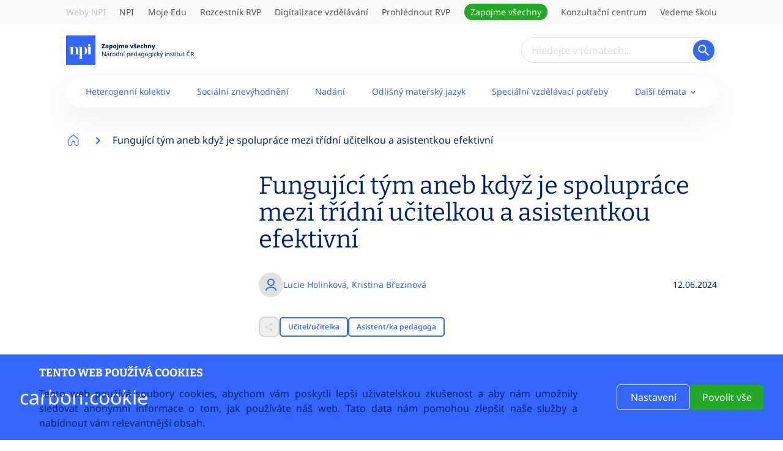

--- FILE ---
content_type: text/css;charset=UTF-8
request_url: https://zapojmevsechny.cz/combine/backend/css
body_size: 1305
content:
.blog-content {
  /*
 * Text
 */
  /*
 * Links
 */
  /*
 * Table
 */
  /*
 * Table cell
 */
  /*
 * Images
 */
}
.blog-content .oc-text-gray {
  color: #AAA !important;
}
.blog-content .oc-text-bordered {
  border-top: solid 1px #222;
  border-bottom: solid 1px #222;
  padding: 10px 0;
}
.blog-content .oc-text-spaced {
  letter-spacing: 1px;
}
.blog-content .oc-text-uppercase {
  text-transform: uppercase;
}
.blog-content a.oc-link-strong {
  font-weight: 700;
}
.blog-content a.oc-link-green {
  color: green;
}
.blog-content table.oc-dashed-borders td,
.blog-content table.oc-dashed-borders th {
  border-style: dashed;
}
.blog-content table.oc-alternate-rows tbody tr:nth-child(2n) {
  background: #f5f5f5;
}
.blog-content table td.oc-cell-highlighted,
.blog-content table th.oc-cell-highlighted {
  border: 1px double red;
}
.blog-content table td.oc-cell-thick-border,
.blog-content table th.oc-cell-thick-border {
  border-width: 2px;
}
.blog-content img.oc-img-rounded {
  border-radius: 100%;
  background-clip: padding-box;
}
.blog-content img.oc-img-bordered {
  border: solid 10px #CCC;
  box-sizing: content-box;
}
.blog-content p.blue-highlight {
  margin-bottom: 0;
  border-radius: 0;
}
.blog-content .blockquote-type-two {
  margin: 0rem 0;
  border-left: 4px solid #3566FC;
  font-size: 1.125rem;
  line-height: 1.75rem;
  padding-left: 0.75rem;
  color: #3566FC;
  background-color: #e5e7eb;
}
.blog-content p {
  margin-bottom: 1rem !important;
  text-align: justify;
  font-size: 1rem !important;
  line-height: 1.5rem !important;
}
@media screen and (max-width: 425px) {
  .blog-content p {
    text-align: left !important;
  }
}
.blog-content p > * {
  font-size: 1rem !important;
}
.blog-content h1 {
  margin-bottom: 0.5rem;
  font-size: 1.875rem;
  line-height: 2.25rem;
}
.blog-content h1 > * {
  font-size: 1.875rem !important;
}
.blog-content h2 {
  margin-bottom: 0.5rem;
  font-size: 1.5rem;
  line-height: 2rem;
}
.blog-content h2 > * {
  font-size: 1.5rem !important;
}
.blog-content h3 {
  margin-bottom: 0.5rem;
  font-size: 1.25rem;
  line-height: 1.75rem;
}
.blog-content h3 > * {
  font-size: 1.25rem !important;
}
.blog-content h4 {
  margin-bottom: 0.5rem;
  font-size: 1.125rem;
  line-height: 1.75rem;
}
.blog-content h4 > * {
  font-size: 1.125rem !important;
}
.blog-content a {
  color: #3566FC;
  text-decoration-line: underline;
  word-wrap: break-word;
  word-break: break-word;
}
.blog-content a:hover {
  --tw-text-opacity: 1;
  color: #07477F;
}
.blog-content blockquote {
  margin-top: 1rem;
  margin-bottom: 1rem;
  border-left-width: 4px;
  border-color: #3566FC;
  padding-left: 0.75rem;
  font-size: 1.125rem;
  line-height: 1.75rem;
}
.blog-content hr {
  margin-top: 1rem;
  margin-bottom: 1rem;
  border-top-color: #3566FC;
}
.blog-content .highlight-border {
  border-radius: 0.5rem;
  background-color: #e9f7fd;
  padding: 1rem;
}
.blog-content iframe {
  margin-left: auto;
  margin-right: auto;
  margin-top: 1rem;
  margin-bottom: 1rem;
  aspect-ratio: 1.77777778;
  width: 100% !important;
  max-width: 600px;
  height: auto !important;
}
.blog-content ul {
  margin-left: 2.5rem;
  list-style-type: disc;
  color: #02216E;
}
.blog-content ol {
  margin-left: 2.5rem;
  list-style-type: decimal;
  color: #02216E;
}
.blog-content table {
  width: 100%;
  overflow-x: auto;
  display: block;
  max-width: 100%;
}
.blog-content table tbody tr td {
  padding: 0.5rem;
}
.blog-content table:not(.no-header) tbody tr:first-child {
  background-color: #07477F;
  font-weight: 700;
  color: #ffffff;
}
.blog-content table:not(.no-border) {
  border-width: 1px;
  border-color: #07477F;
}
.blog-content table:not(.no-border) tbody {
  border-width: 1px;
  border-color: #07477F;
}
.blog-content table:not(.no-border) tbody tr td {
  border-width: 1px;
  border-color: #3566FC;
  padding: 0.5rem;
}
.blog-content img:not(.thumb) {
  margin-left: auto;
  margin-right: auto;
}
.blog-content .blue-highlight {
  margin-bottom: 0px !important;
  border-radius: 0px !important;
  background-color: #e9f7fd !important;
  padding: 1rem !important;
  color: #02216e;
}
.blog-content .blockquote-type-two {
  margin-top: 0px !important;
  margin-bottom: 0px !important;
  border-left-width: 4px !important;
  border-color: #3566FC !important;
  background-color: #e5e7eb !important;
  padding-left: 0.75rem !important;
  font-size: 1.125rem !important;
  line-height: 1.75rem !important;
  color: #07477f !important;
}
.blog-content .oc-text-uppercase {
  text-transform: uppercase;
}
.blog-content .oc-text-gray {
  color: #6b7280;
}
.blog-content .oc-text-bordered {
  border-top-width: 2px;
  border-bottom-width: 2px;
  border-color: #3566FC;
  padding-top: 0.5rem;
  padding-bottom: 0.5rem;
}
.blog-content p[style*="text-align:center;"] {
  text-align: center !important;
}
.blog-content p[style*="text-align:right;"] {
  text-align: right !important;
}
.blog-content p[style*="text-align:left;"] {
  text-align: left !important;
}
.blog-content pre {
  font-family: Space Mono !important;
  font-size: .875rem !important;
  line-height: 1rem !important;
  letter-spacing: -0.05em !important;
}
.dark .blog-content .highlight-border {
  background-color: #409aea80 !important;
}
.dark .blog-content .highlight-border p {
  color: white !important;
}
.dark .blog-content .highlight-border p span {
  color: white !important;
}
.dark .blog-content p {
  color: white !important;
}
.dark .blog-content p span {
  color: white !important;
}
.dark .blog-content .blue-highlight {
  background-color: #e9f7fd;
  border-radius: 0;
  padding: 15px;
  margin-bottom: 0 !important;
  color: #02216e;
}
.dark .blog-content .blockquote-type-two {
  margin-bottom: 0px !important;
  border-left-width: 4px !important;
  border-color: #1f2937 !important;
  background-color: #1f2937 !important;
  padding-left: 0.75rem !important;
  font-size: 1.125rem !important;
  line-height: 1.75rem !important;
}


--- FILE ---
content_type: text/css; charset=utf-8
request_url: https://zapojmevsechny.cz/_nuxt/entry.JgIBwUMq.css
body_size: 1500
content:
.icon[data-v-cf1ec82f]{display:inline-block;vertical-align:middle}.gallery-slider .swiper-wrapper{align-items:center;display:flex}.gallery-slider .swiper-button-disabled{color:#b5b4b4}.disabled{filter:grayscale(1)}.cookie-bar a{text-decoration-line:underline;transition-duration:.3s}.cookie-bar a:hover{--tw-text-opacity:1;color:rgb(255 142 118/var(--tw-text-opacity,1))}.cookie-bar b,.cookie-bar strong{font-weight:700}.cookie-bar u{text-decoration-line:underline}.cookie-bar em{font-style:italic}.zapojme-paginator{-moz-column-gap:1rem;column-gap:1rem;--tw-text-opacity:1;color:rgb(53 102 252/var(--tw-text-opacity,1))}.zapojme-paginator,.zapojme-paginator .paginate-buttons{align-items:center;display:flex;justify-content:center}.zapojme-paginator .paginate-buttons{cursor:pointer;font-size:1.125rem;height:35px;line-height:1.75rem;transition-duration:.3s;width:35px}.zapojme-paginator .paginate-buttons:hover{--tw-bg-opacity:1;background-color:rgb(53 102 252/var(--tw-bg-opacity,1));--tw-text-opacity:1;color:rgb(255 255 255/var(--tw-text-opacity,1))}.zapojme-paginator .paginate-buttons.back-button,.zapojme-paginator .paginate-buttons.next-button{font-size:1.5rem;line-height:2rem;--tw-shadow:0 0 #0000;--tw-shadow-colored:0 0 #0000;box-shadow:var(--tw-ring-offset-shadow,0 0 #0000),var(--tw-ring-shadow,0 0 #0000),var(--tw-shadow)}.zapojme-paginator .active-page,.zapojme-paginator .paginate-buttons.back-button:hover,.zapojme-paginator .paginate-buttons.next-button:hover{--tw-bg-opacity:1;background-color:rgb(53 102 252/var(--tw-bg-opacity,1))}.zapojme-paginator .active-page{--tw-text-opacity:1;color:rgb(255 255 255/var(--tw-text-opacity,1))}.zapojme-paginator .active-page:hover{--tw-bg-opacity:1;background-color:rgb(53 102 252/var(--tw-bg-opacity,1))}.fade-in-enter-active{transition:opacity .5s ease}.fade-in-leave-active{transition:opacity .3s ease}.fade-in-enter-from,.fade-in-leave-to{opacity:0}.roll-out-enter-active,.roll-out-leave-active{clip-path:inset(0 0 0 0);transition:all .6s ease;--tw-bg-opacity:1;background-color:rgb(7 71 127/var(--tw-bg-opacity,1))}.roll-out-enter-from,.roll-out-leave-to{background:transparent;clip-path:inset(0 0 0 100%)}.show-enter-active,.show-leave-active{transition:opacity .3s linear}.show-enter-from,.show-leave-to{opacity:0}.page-enter-active{transition:all .2s ease-out}.page-leave-active{transition:all .3s ease-in}.page-enter-from,.page-leave-to{filter:blur(.5rem)}.from-right-enter-active,.from-right-leave-active{transition:transform .3s ease-out}.from-right-enter-from,.from-right-leave-to{transform:translate(100%)}.sr-button-link{border-radius:5px;--tw-bg-opacity:1;background-color:rgb(53 102 252/var(--tw-bg-opacity,1));font-weight:600;padding:.5rem 1.25rem;--tw-text-opacity:1;color:rgb(255 255 255/var(--tw-text-opacity,1));transition-duration:.5s}.sr-button-link:hover{--tw-bg-opacity:1;background-color:rgb(7 71 127/var(--tw-bg-opacity,1))}.sr-button-link{color:#fff!important;text-align:center;text-decoration:none!important}.viewer-container .viewer-footer .viewer-title{background:#000c;color:#fff;padding:8px;white-space:normal}.underline-anim{display:block;position:relative;width:-moz-fit-content;width:fit-content}.underline-anim:after{display:block;height:3px;position:absolute;transform-origin:left;width:100%;--tw-scale-x:0;--tw-bg-opacity:1;background-color:rgb(53 102 252/var(--tw-bg-opacity,1));transition-duration:.3s;transition-property:color,background-color,border-color,text-decoration-color,fill,stroke,opacity,box-shadow,transform,filter,-webkit-backdrop-filter;transition-property:color,background-color,border-color,text-decoration-color,fill,stroke,opacity,box-shadow,transform,filter,backdrop-filter;transition-property:color,background-color,border-color,text-decoration-color,fill,stroke,opacity,box-shadow,transform,filter,backdrop-filter,-webkit-backdrop-filter;transition-timing-function:cubic-bezier(.4,0,.2,1);--tw-content:""}.underline-anim:after,.underline-anim:hover:after{content:var(--tw-content);transform:translate(var(--tw-translate-x),var(--tw-translate-y)) rotate(var(--tw-rotate)) skew(var(--tw-skew-x)) skewY(var(--tw-skew-y)) scaleX(var(--tw-scale-x)) scaleY(var(--tw-scale-y))}.underline-anim:hover:after{--tw-scale-x:1}.underline-anim-white{display:block;position:relative;width:-moz-fit-content;width:fit-content}.underline-anim-white:after{display:block;height:3px;position:absolute;transform-origin:left;width:100%;--tw-scale-x:0;--tw-bg-opacity:1;background-color:rgb(255 255 255/var(--tw-bg-opacity,1));transition-duration:.3s;transition-property:color,background-color,border-color,text-decoration-color,fill,stroke,opacity,box-shadow,transform,filter,-webkit-backdrop-filter;transition-property:color,background-color,border-color,text-decoration-color,fill,stroke,opacity,box-shadow,transform,filter,backdrop-filter;transition-property:color,background-color,border-color,text-decoration-color,fill,stroke,opacity,box-shadow,transform,filter,backdrop-filter,-webkit-backdrop-filter;transition-timing-function:cubic-bezier(.4,0,.2,1);--tw-content:""}.underline-anim-white:after,.underline-anim-white:hover:after{content:var(--tw-content);transform:translate(var(--tw-translate-x),var(--tw-translate-y)) rotate(var(--tw-rotate)) skew(var(--tw-skew-x)) skewY(var(--tw-skew-y)) scaleX(var(--tw-scale-x)) scaleY(var(--tw-scale-y))}.underline-anim-white:hover:after{--tw-scale-x:1}.no-scrollbar{-ms-overflow-style:none;scrollbar-width:none}.no-scrollbar::-webkit-scrollbar{display:none}h1{font-size:2.5rem}h1,h2{--tw-text-opacity:1;color:rgb(2 33 110/var(--tw-text-opacity,1))}h2{font-size:1.875rem}@media (min-width:425px){h2{font-size:2.188rem}}h3{font-size:1.25rem}h3,h4{line-height:1.75rem;--tw-text-opacity:1;color:rgb(2 33 110/var(--tw-text-opacity,1))}h4{font-size:1.125rem}h5,p{font-size:1rem;line-height:1.5rem;--tw-text-opacity:1;color:rgb(2 33 110/var(--tw-text-opacity,1))}:not(h1,h2,h3,h4){font-family:Noto Sans,sans-serif}h1,h2,h3,h4,h5{font-family:Bitter,serif;word-break:break-word}.white-bg{--tw-bg-opacity:1;background-color:rgb(255 255 255/var(--tw-bg-opacity,1))}.yellow-bg{--tw-bg-opacity:1;background-color:rgb(255 255 1/var(--tw-bg-opacity,1))}.gray-bg{--tw-bg-opacity:1;background-color:rgb(234 233 241/var(--tw-bg-opacity,1))}.light-gray-bg{--tw-bg-opacity:1;background-color:rgb(242 242 242/var(--tw-bg-opacity,1))}.dynamic{font-size:var(--fontSize)!important;font-weight:var(--fontWeight)!important;letter-spacing:var(--letterSpacing)!important}


--- FILE ---
content_type: text/css; charset=utf-8
request_url: https://zapojmevsechny.cz/_nuxt/default.zdGyuv5r.css
body_size: 300
content:
.router-link-active[data-v-53b89c63]:not(.router-link-igonre){position:relative;--tw-text-opacity:1;color:rgb(2 33 110/var(--tw-text-opacity,1))}.custom-scroll[data-v-53b89c63]::-webkit-scrollbar{height:4px}.custom-scroll[data-v-53b89c63]::-webkit-scrollbar-track{border-radius:10px;--tw-bg-opacity:1;background-color:rgb(226 233 241/var(--tw-bg-opacity,1))}.custom-scroll[data-v-53b89c63]::-webkit-scrollbar-thumb{border-radius:10px;--tw-bg-opacity:1;background-color:rgb(53 102 252/var(--tw-bg-opacity,1))}.router-link-active[data-v-f97d9153]{--tw-text-opacity:1;color:rgb(36 169 38/var(--tw-text-opacity,1))}footer .license[data-v-7d35c2e2] a{--tw-text-opacity:1;color:rgb(255 117 88/var(--tw-text-opacity,1))}footer .license[data-v-7d35c2e2] a:hover{--tw-text-opacity:1;color:rgb(7 71 127/var(--tw-text-opacity,1))}


--- FILE ---
content_type: text/css; charset=utf-8
request_url: https://zapojmevsechny.cz/_nuxt/TheSearchBar.rxILCv9H.css
body_size: 97
content:
.search-input[data-v-6b62a6e3] input{font-size:.875rem;height:35px;line-height:1.25rem}


--- FILE ---
content_type: text/css; charset=utf-8
request_url: https://zapojmevsechny.cz/_nuxt/_slug_.B_kYbtle.css
body_size: 400
content:
:where(.social-share-button){align-items:center;display:flex;gap:.5em;text-decoration:none;width:-moz-min-content;width:min-content}:where(.social-share-button__icon){font-size:1.5em}:where(.social-share-button--styled){--color-hover:color-mix(in srgb,var(--color-brand),#000 15%);background-color:var(--color-brand);border-radius:.25rem;color:#fff;font-size:.875rem;line-height:normal;padding:.5rem;transition:all .25s ease-out}:where(.social-share-button--styled):hover{background-color:var(--color-hover)}:where(.social-share-button--styled) :where(.social-share-button__label){padding:0 .5rem}.social-share-button{--tw-text-opacity:1;color:rgb(53 102 252/var(--tw-text-opacity,1))}.social-share-button:hover{--tw-text-opacity:1;color:rgb(7 71 127/var(--tw-text-opacity,1))}.help[data-v-ba5d0a77] li,.help[data-v-ba5d0a77] p,.help[data-v-ba5d0a77] li span,.help[data-v-ba5d0a77] p span{color:#fff!important}


--- FILE ---
content_type: text/css; charset=utf-8
request_url: https://zapojmevsechny.cz/_nuxt/Block.bbM4LQwm.css
body_size: 547
content:
.multiselect .multiselect__content-wrapper{z-index:200}.multiselect .multiselect__option--highlight,.multiselect .multiselect__option--highlight:after{--tw-bg-opacity:1;background-color:rgb(53 102 252/var(--tw-bg-opacity,1))}.multiselect .multiselect__option--highlight.multiselect__option--selected,.multiselect .multiselect__option--highlight.multiselect__option--selected:after{--tw-bg-opacity:1;background-color:rgb(239 68 68/var(--tw-bg-opacity,1))}.multiselect .multiselect__option--selected:not(.multiselect__option--highlight){--tw-text-opacity:1;color:rgb(53 102 252/var(--tw-text-opacity,1))}.multiselect .multiselect__tag{border-radius:9999px;--tw-bg-opacity:1;background-color:rgb(53 102 252/var(--tw-bg-opacity,1));font-size:1rem;line-height:1.5rem}.multiselect .multiselect__tag .multiselect__tag-icon{align-items:center;display:flex;justify-content:center}.multiselect .multiselect__tag .multiselect__tag-icon:after{font-size:1rem;line-height:1.5rem;--tw-text-opacity:1;color:rgb(255 255 255/var(--tw-text-opacity,1));transition-duration:.3s}.multiselect .multiselect__tag .multiselect__tag-icon:hover:after{--tw-text-opacity:1;color:rgb(53 102 252/var(--tw-text-opacity,1))}.multiselect .multiselect__select{top:50%;--tw-translate-y:-50%;transform:translate(var(--tw-translate-x),var(--tw-translate-y)) rotate(var(--tw-rotate)) skew(var(--tw-skew-x)) skewY(var(--tw-skew-y)) scaleX(var(--tw-scale-x)) scaleY(var(--tw-scale-y));--tw-text-opacity:1;color:rgb(53 102 252/var(--tw-text-opacity,1))}.multiselect .multiselect__select:before{border-color:#3566fc transparent transparent}.filter .opened ul{margin-left:0!important}.marker-cluster-large,.marker-cluster-medium,.marker-cluster-small{--tw-bg-opacity:1;background-color:rgb(53 102 252/var(--tw-bg-opacity,1));--tw-text-opacity:1;color:rgb(255 255 255/var(--tw-text-opacity,1));transition-duration:.3s}.marker-cluster-large div,.marker-cluster-medium div,.marker-cluster-small div{--tw-bg-opacity:1;background-color:rgb(53 102 252/var(--tw-bg-opacity,1));transition-duration:.3s}.marker-cluster-large:hover,.marker-cluster-large:hover div,.marker-cluster-medium:hover,.marker-cluster-medium:hover div,.marker-cluster-small:hover,.marker-cluster-small:hover div{--tw-bg-opacity:1;background-color:rgb(7 71 127/var(--tw-bg-opacity,1))}


--- FILE ---
content_type: text/css; charset=utf-8
request_url: https://zapojmevsechny.cz/_nuxt/index.Cd0EKjYR.css
body_size: 400
content:
.swiper[data-v-faf1a8fe]{overflow:visible!important}.gradient-custom[data-v-faf1a8fe]{background:linear-gradient(180deg,#0a2f6600 0,#0a2f6680 50%,#0a2f66)}.swiper-button-disabled[data-v-faf1a8fe]{display:none}.animate[data-v-faf1a8fe]{animation:fadeIn-faf1a8fe .5s ease-in-out forwards}@keyframes fadeIn-faf1a8fe{0%{opacity:0}to{opacity:1}}.animate-off[data-v-faf1a8fe]{animation:fadeOut-faf1a8fe .5s ease-in-out forwards}@keyframes fadeOut-faf1a8fe{0%{opacity:1}to{opacity:0}}.swiper-pagination[data-v-faf1a8fe]{--swiper-pagination-bullet-border-radius:0;--swiper-pagination-bullet-width:40px;--swiper-pagination-bullet-height:2px;--swiper-pagination-color:#3566fc;--swiper-pagination-bullet-horizontal-gap:4px}.swiper-pagination .swiper-pagination-bullet[data-v-faf1a8fe]{height:auto;margin-right:20px;opacity:1;position:relative}.shadow-img[data-v-41ba1a17]{box-shadow:0 0 10px 5px #00000026}


--- FILE ---
content_type: text/css; charset=utf-8
request_url: https://zapojmevsechny.cz/_nuxt/SideMenu.DW_gcsg3.css
body_size: 199
content:
.side-menu .router-link-active{font-weight:700;--tw-text-opacity:1;color:rgb(36 169 38/var(--tw-text-opacity,1))}.side-menu .menu-shadow{box-shadow:0 5px 15px 5px #00000014}@media screen and (max-width:639px){.side-menu{height:calc(100vh - 112px)}}


--- FILE ---
content_type: text/css; charset=utf-8
request_url: https://zapojmevsechny.cz/_nuxt/Block.MHYPBkF3.css
body_size: 155
content:
.map-container{transition-duration:.3s}.map-container svg path{stroke:#fff;stroke-width:2px;fill:#e0e0e0}.map-container .active-map-region,.map-container svg path:hover{fill:#3566fc!important;fill-opacity:1}


--- FILE ---
content_type: text/css; charset=utf-8
request_url: https://zapojmevsechny.cz/_nuxt/Header.CxYgLng5.css
body_size: 238
content:
.small-scroll[data-v-ca0e6007]::-webkit-scrollbar{height:8px;width:8px}.small-scroll[data-v-ca0e6007]::-webkit-scrollbar-thumb{background-color:#007bff;border-radius:10px}.small-scroll[data-v-ca0e6007]::-webkit-scrollbar-thumb:hover{background-color:#0056b3}.small-scroll[data-v-ca0e6007]::-webkit-scrollbar-track{background:#f1f1f1;border-radius:10px}.b-header[data-v-03513794] a{text-decoration-line:underline}.b-header[data-v-03513794] a:hover{--tw-text-opacity:1;color:rgb(7 71 127/var(--tw-text-opacity,1))}


--- FILE ---
content_type: text/css; charset=utf-8
request_url: https://zapojmevsechny.cz/_nuxt/_...D5GaIL1N.css
body_size: 361
content:
.blog-content[data-v-84687028] p{text-align:left!important}.swiper-pagination[data-v-f3de6bed]{--swiper-pagination-bullet-border-radius:0;--swiper-pagination-bullet-width:40px;--swiper-pagination-bullet-height:2px;--swiper-pagination-color:#3566fc}.swiper-pagination .swiper-pagination-bullet[data-v-f3de6bed]{height:auto;margin-right:20px;opacity:1;position:relative}.desc[data-v-9a77801c] a{text-decoration-line:underline}.expand-enter-active[data-v-9a77801c],.expand-leave-active[data-v-9a77801c]{max-height:calc(100vh - 112px);transition:all .3s ease-out}.expand-enter-from[data-v-9a77801c],.expand-leave-to[data-v-9a77801c]{max-height:0}.expand-enter-to[data-v-9a77801c],.expand-leave-from[data-v-9a77801c]{max-height:calc(100vh - 112px)}@media screen and (min-width:640px){.max-w-fix[data-v-9a77801c]{max-width:calc(100% - 260px)}}


--- FILE ---
content_type: text/javascript; charset=utf-8
request_url: https://zapojmevsechny.cz/_nuxt/BkQAmoUd.js
body_size: 2687
content:
import{z as P,A as E,B as T,C as V,D as A,S as D,d as I,M as W,E as j,F as q,u as R,t as G,h as L}from"./D-MOCAqd.js";import{Y as N,G as O,V as U,S as Y}from"./BO0jkHAt.js";import{b as w,V as m,P as d,O as k,Q as c,S as i,W as a,a3 as v,Y as $,a7 as S,a4 as B,u as g,ao as F,C as K,o as Q,R as J,$ as X,D as Z,z as ee}from"./d9lI82ef.js";import{s as te,g as se}from"./Dqh_f3Ao.js";function ne(e,t,n){var o=-1,s=e.length;t<0&&(t=-t>s?0:s+t),n=n>s?s:n,n<0&&(n+=s),s=t>n?0:n-t>>>0,t>>>=0;for(var l=Array(s);++o<s;)l[o]=e[o+t];return l}function oe(e){var t=e==null?0:e.length;return t?e[t-1]:void 0}function le(e,t){return t.length<2?e:P(e,ne(t,0,-1))}function ae(e,t){return t=E(t,e),e=le(e,t),e==null||delete e[T(oe(t))]}var ie=Array.prototype,re=ie.splice;function ce(e,t){for(var n=e?t.length:0,o=n-1;n--;){var s=t[n];if(n==o||s!==l){var l=s;V(s)?re.call(e,s,1):ae(e,s)}}return e}function Me(e,t){var n=[];if(!(e&&e.length))return n;var o=-1,s=[],l=e.length;for(t=A(t);++o<l;){var u=e[o];t(u,o,e)&&(n.push(u),s.push(o))}return ce(e,s),n}const ue={class:"relative z-10 px-1.5"},de={class:"font-bold"},me=["onClick"],pe={class:"max-w-[80%]"},fe={class:"font-bold"},he={class:"h-full overflow-y-auto",style:{height:"calc(100vh - 80px)"}},ve=["onClick"],_e={class:"max-w-[80%]"},He={__name:"Item",props:{label:{type:String,required:!0},items:{type:Array,required:!0},selectedItems:{type:Array,required:!0},showModal:{type:Boolean,default:!1}},emits:["toggle"],setup(e,{emit:t}){const n=w(!1),o=()=>{n.value=!n.value},s=t,l=(u,p)=>{s("toggle",u,p)};return(u,p)=>{const x=I,f=D,_=j,h=W,y=q,C=U,b=O,M=N,H=Y;return d(),m("div",ue,[e.showModal?(d(),m("div",{key:1,class:"flex cursor-pointer items-center gap-1 font-bold text-theme-main md:justify-center",onClick:o},[a("div",fe,v(e.label),1)])):(d(),k(y,{key:0},{default:c(()=>[i(f,{class:"flex items-center gap-1 font-bold text-theme-main md:justify-center"},{default:c(()=>[a("div",de,v(e.label),1),i(x,{name:"mdi:chevron-down",size:"1.5rem",class:"-ml-[5px]"})]),_:1}),i(h,{class:"absolute right-0 max-h-[50vh] divide-y overflow-y-auto rounded-md bg-white px-4 py-2 shadow-[rgba(0,_0,_0,_0.24)_0px_3px_8px] dark:bg-light-dark-bg"},{default:c(()=>[(d(!0),m($,null,S(e.items.filter(r=>!e.selectedItems.includes(r.id)),r=>(d(),k(_,{key:r.id},{default:c(({active:z})=>[a("div",{class:"flex cursor-pointer items-center justify-between gap-1 py-1 text-theme-main duration-300 hover:text-theme-pressed",onClick:B(ke=>l(r.id,r.name),["prevent"])},[a("div",pe,v(r.name),1)],8,me)]),_:2},1024))),128))]),_:1})]),_:1})),(d(),k(F,{to:"body"},[i(H,{show:g(n),as:"template",enter:"duration-300 ease-out","enter-from":"top-[100vh]","enter-to":"top-0",leave:"duration-200 ease-in","leave-from":"top-0","leave-to":"top-[100vh]"},{default:c(()=>[i(M,{class:"filter-modal fixed top-0 z-[1000] h-screen w-screen bg-white px-4"},{default:c(()=>[i(b,null,{default:c(()=>[i(C,{class:"mb-4 flex items-center justify-between border-b border-theme-border py-4 text-center text-2xl text-theme-main"},{default:c(()=>[p[0]||(p[0]=a("div",null,null,-1)),a("div",null,v(e.label),1),a("div",null,[i(x,{onClick:o,name:"mdi:close",class:"cursor-pointer text-xl"})])]),_:1}),a("ul",he,[(d(!0),m($,null,S(e.items.filter(r=>!e.selectedItems.includes(r.id)),r=>(d(),m("li",{key:r.id},[a("div",{class:"flex cursor-pointer items-center justify-between gap-1 py-1 text-theme-main duration-300 hover:text-theme-pressed",onClick:B(z=>l(r.id,r.name),["prevent"])},[a("div",_e,v(r.name),1)],8,ve)]))),128))])]),_:1})]),_:1})]),_:1},8,["show"])]))])}}},ge={class:"relative mb-9 block max-w-full rounded-full shadow-[0px_20px_45px_0px_#f0f0f0]"},ze={__name:"Container",setup(e){const t=w(null),n=w(!1),o=()=>{const s=t.value;if(s){const l=s.scrollWidth,u=s.clientWidth;l>u||window.innerWidth<=430?n.value=!0:n.value=!1}};return K(()=>{o(),window.addEventListener("resize",o)}),Q(()=>{window.removeEventListener("resize",o)}),(s,l)=>(d(),m("div",ge,[a("div",{ref_key:"filterContainerEl",ref:t,class:X(["no-scrollbar space-between flex flex-nowrap gap-4 overscroll-contain px-10 py-6",{"overflow-x-scroll":g(n)}])},[J(s.$slots,"default",{isScrollable:g(n)})],2)]))}},xe={class:"flex w-fit items-center justify-between gap-4 rounded-small border border-theme-main px-3 py-1.5 text-sm text-theme-main"},Pe={__name:"Chip",props:{label:{type:String,default:""},id:{type:[String,Number],default:""},type:{type:String,default:""}},emits:["remove"],setup(e,{emit:t}){const n=t,o=(s,l)=>{n("remove",{id:s,type:l})};return(s,l)=>{const u=I;return d(),m("div",xe,[a("div",null,v(e.label),1),i(u,{class:"cursor-pointer",onClick:l[0]||(l[0]=p=>o(e.id,e.type)),name:"ic:baseline-close"})])}}},be={class:"flex flex-col items-center justify-center gap-10 py-8"},we={class:"flex flex-row items-center justify-center"},ye={class:"mb-2.5 flex h-[30px] w-[30px] items-center justify-center bg-theme-main text-white duration-500 hover:bg-theme-pressed"},Ce={class:"duration-500 hover:text-theme-pressed"},Ee={__name:"Pagination",props:["totalItems","page","itemsPerPage"],emits:"pageChange",setup(e,{emit:t}){const n=R(),o=G(),s=w(1),l=e,u=t;s.value=l.page;const p=()=>{u("pageChange",s.value),x(),o.push({path:n.path,query:{...n.query,page:s.value}})},x=()=>{document.getElementById("scroll-breakpoint").scrollIntoView({behavior:"smooth"})};return(f,_)=>{const h=I,y=Z("vue-awesome-paginate"),C=L;return d(),m("div",be,[a("div",null,[i(C,null,{default:c(()=>[i(y,{class:"zapojme-paginator","total-items":e.totalItems,"items-per-page":e.itemsPerPage,"max-pages-shown":3,modelValue:g(s),"onUpdate:modelValue":_[0]||(_[0]=b=>ee(s)?s.value=b:null),"hide-prev-next-when-ends":!0,"show-ending-buttons":!0,onClick:p},{"first-page-button":c(()=>[i(h,{name:"lucide:chevron-first",class:"text-2xl"})]),"last-page-button":c(()=>[i(h,{name:"lucide:chevron-last",class:"text-2xl"})]),"prev-button":c(()=>[i(h,{name:"lucide:chevron-left",class:"text-2xl"})]),"next-button":c(()=>[i(h,{name:"lucide:chevron-right",class:"text-2xl"})]),_:1},8,["total-items","items-per-page","modelValue"])]),_:1})]),a("div",{class:"cursor-pointer",onClick:_[1]||(_[1]=b=>x())},[a("div",we,[a("div",ye,[i(h,{name:"carbon:back-to-top",size:"1rem"})])]),a("div",Ce,v(("stripHtml"in f?f.stripHtml:g(te))(("getTextByCode"in f?f.getTextByCode:g(se))("blog.navigation.toTop"))),1)])])}}};export{Ee as _,He as a,ze as b,Pe as c,Me as r};


--- FILE ---
content_type: text/javascript; charset=utf-8
request_url: https://zapojmevsechny.cz/_nuxt/ApCxbHdR.js
body_size: 1644
content:
import{u as j,b as U,Q as w,d as N,V,N as S}from"./D-MOCAqd.js";import{s as c,g as f}from"./Dqh_f3Ao.js";import{V as l,P as o,W as u,X as y,S as s,Q as n,a8 as m,a3 as r,u as a,Y as x,a7 as B,$ as D,T as O}from"./d9lI82ef.js";const _={class:"side-menu"},P={class:"h-full overflow-y-auto rounded-main bg-white px-5 py-6 text-base font-bold text-theme-main dark:bg-light-dark-bg"},L={class:"flex items-center justify-start py-3 hover:text-theme-pressed"},Q={key:0,class:"flex items-center justify-start py-3 hover:text-theme-pressed"},z={key:1,class:"flex items-center justify-start py-3 hover:text-theme-pressed"},A={key:2,class:"flex items-center justify-start py-3 hover:text-theme-pressed"},E={key:3},F={class:"my-4 text-sm font-normal text-[#525252] sm:my-9"},I={class:"py-3"},M={key:0},R={class:"text-left"},W={class:"mt-6 hover:text-theme-pressed"},X={key:1,class:"flex items-center justify-start hover:text-theme-pressed"},Y={class:"flex items-center justify-start py-3 hover:text-theme-pressed"},q={class:"flex items-center justify-start py-3 hover:text-theme-pressed"},G={class:"flex items-center justify-start py-3 hover:text-theme-pressed"},J={key:5,class:"scroll-pt-12"},K={class:"my-4 text-sm font-normal text-[#525252] sm:my-9"},Z={class:"space-y-9"},ee=["href"],le={__name:"SideMenu",props:{items:{type:Object,default:[]},rootUrl:{type:String,default:""},contacts:{type:Boolean,default:!1},externals:{type:Array,default:[]},map:{type:Boolean,default:!1},nadani:{type:Boolean,default:!1},mapName:{type:String,default:""},calendar:{type:[Boolean,Number],default:!1}},setup(t){const h=j();let g="";h.params.slug&&(g=h.params.slug[h.params.slug.length-1]),h.params.root&&(g=h.params.root[h.params.root.length-1]);const C=e=>{var p;return e&&(e.slug===g||((p=e.children)==null?void 0:p.some(i=>i.slug===g)))};return(e,p)=>{const i=U,k=N,H=w,T=V,$=S;return o(),l("div",_,[u("ul",P,[u("li",L,[s(i,{to:`/${t.rootUrl}`,class:""},{default:n(()=>[m(r(("stripHtml"in e?e.stripHtml:a(c))(("getTextByCode"in e?e.getTextByCode:a(f))("menu.current"))),1)]),_:1},8,["to"])]),t.map?(o(),l("li",Q,[s(i,{to:`/${t.rootUrl}/mapa`,class:""},{default:n(()=>[m(r(t.mapName),1)]),_:1},8,["to"])])):y("",!0),t.calendar?(o(),l("li",z,[s(i,{to:`/${t.rootUrl}/kalendar/${t.calendar}`,class:""},{default:n(()=>[m(r(("stripHtml"in e?e.stripHtml:a(c))(("getTextByCode"in e?e.getTextByCode:a(f))("menu.calendar.title"))),1)]),_:1},8,["to"])])):y("",!0),t.contacts?(o(),l("li",A,[s(i,{to:`/${t.rootUrl}/kontakty`,class:""},{default:n(()=>[m(r(("stripHtml"in e?e.stripHtml:a(c))(("getTextByCode"in e?e.getTextByCode:a(f))("menu.contacts"))),1)]),_:1},8,["to"])])):y("",!0),t.items&&t.items.length>0?(o(),l("li",E,[u("div",F,r(("stripHtml"in e?e.stripHtml:a(c))(("getTextByCode"in e?e.getTextByCode:a(f))("menu.topics"))),1)])):y("",!0),(o(!0),l(x,null,B(t.items,d=>(o(),l("li",I,[d.children&&d.children.length>0?(o(),l("div",M,[s($,{defaultOpen:C(d)},{default:n(({open:b})=>[s(H,{class:"flex w-full items-center justify-between"},{default:n(()=>[u("span",R,r(d.name),1),s(k,{name:"mdi:chevron-down",class:D([b?"rotate-180 ":"","flex-shrink-0 transform text-2xl duration-300"])},null,8,["class"])]),_:2},1024),s(O,{"enter-active-class":"transition-all duration-300 overflow-hidden","leave-active-class":"transition-all duration-300 overflow-hidden","enter-from-class":"max-h-0 opacity-0","enter-to-class":"max-h-[1000px] opacity-100","leave-from-class":"max-h-[1000px] opacity-100","leave-to-class":"max-h-0 opacity-0"},{default:n(()=>[s(T,{as:"ul",class:"ml-6 h-full space-y-6"},{default:n(()=>[u("li",W,[s(i,{to:`/${t.rootUrl}/${d.slug}`,class:""},{default:n(()=>p[0]||(p[0]=[m(" Přehled ")])),_:2},1032,["to"])]),(o(!0),l(x,null,B(d.children,v=>(o(),l("li",{key:v.id,class:"hover:text-theme-pressed"},[s(i,{to:`/${t.rootUrl}/${d.slug}/${v.slug}`,class:""},{default:n(()=>[m(r(v.name),1)]),_:2},1032,["to"])]))),128))]),_:2},1024)]),_:2},1024)]),_:2},1032,["defaultOpen"])])):(o(),l("div",X,[s(i,{to:`/${t.rootUrl}/${d.slug}`,class:""},{default:n(()=>[m(r(d.name),1)]),_:2},1032,["to"])]))]))),256)),t.nadani?(o(),l(x,{key:4},[u("li",Y,[s(i,{to:`/${t.rootUrl}/doporucene-hry`,class:""},{default:n(()=>[m(r(("stripHtml"in e?e.stripHtml:a(c))(("getTextByCode"in e?e.getTextByCode:a(f))("menu.talented.games"))),1)]),_:1},8,["to"])]),u("li",q,[s(i,{to:`/${t.rootUrl}/skoly-s-nadanim`,class:""},{default:n(()=>[m(r(("stripHtml"in e?e.stripHtml:a(c))(("getTextByCode"in e?e.getTextByCode:a(f))("menu.talented.schools"))),1)]),_:1},8,["to"])]),u("li",G,[s(i,{to:`/${t.rootUrl}/publikace`,class:""},{default:n(()=>[m(r(("stripHtml"in e?e.stripHtml:a(c))(("getTextByCode"in e?e.getTextByCode:a(f))("menu.talented.publications"))),1)]),_:1},8,["to"])])],64)):y("",!0),t.externals&&t.externals.length>0?(o(),l("li",J,[u("div",null,[u("div",K,r(("stripHtml"in e?e.stripHtml:a(c))(("getTextByCode"in e?e.getTextByCode:a(f))("menu.external"))),1),u("div",Z,[(o(!0),l(x,null,B(t.externals,d=>(o(),l("a",{href:d.url,target:"_blank",class:"flex cursor-pointer items-center justify-start gap-x-2 duration-300 hover:text-theme-pressed"},[m(r(d.name)+" ",1),s(k,{class:"text-tile shrink-0 rotate-45 text-xl",name:"fa6-solid:arrow-up-long"})],8,ee))),256))])])])):y("",!0)])])}}};export{le as _};


--- FILE ---
content_type: text/javascript; charset=utf-8
request_url: https://zapojmevsechny.cz/_nuxt/B6tUYPTf.js
body_size: 609
content:
import"./d9lI82ef.js";import{s as d,j as S,u as w}from"./D-MOCAqd.js";function N(a,i,O){const{selectedCategories:t,itemsPerPage:n,selectedGroups:o,page:u,selectedTypes:p,sort:c,hideGroups:g,hideCategories:y,selectedRegions:l,sortType:v}=d(i);return{setFilter:()=>{g.value=!0,y.value=!1;const e=a.query;e.hasOwnProperty("sort")&&(c.value=e.sort),e.hasOwnProperty("per-page")&&(n.value=parseInt(e["per-page"])),e.hasOwnProperty("types")?p.value=JSON.parse(e.types):p.value=[],e.hasOwnProperty("sort-type")&&(v.value=e["sort-type"]),e.hasOwnProperty("groups")?o.value=JSON.parse(e.groups):o.value=[],e.hasOwnProperty("categories")?t.value=JSON.parse(e.categories):t.value=[],e.hasOwnProperty("regions")?l.value=JSON.parse(e.regions):l.value=[],e.hasOwnProperty("page")?u.value=parseInt(e.page):u.value=1}}}function T(a=null,i=null){const O=S(),t=w(),{selectedCategories:n,selectedGroups:o,selectedTypes:u,selectedRegions:p,selectedEducation:c,itemsPerPage:g,page:y,sort:l,sortType:v}=d(O),r=(s,f)=>{try{return JSON.parse(s)}catch{return f}},e=(s,f,P=h=>h)=>t.query.hasOwnProperty(s)?P(t.query[s]):f;return{type:i,groups:e("groups",o.value,r),types:e("types",u.value,r),regions:e("regions",p.value,r),cat:a?a.id:e("categories",n.value,r),limit:e("per-page",g.value,s=>parseInt(s)),education:e("education",c.value,r),page:e("page",y.value,s=>parseInt(s)),sort:e("sort",l.value),sortType:e("sort-type",v.value)}}export{T as a,N as u};


--- FILE ---
content_type: text/javascript; charset=utf-8
request_url: https://zapojmevsechny.cz/_nuxt/ipWyhEkE.js
body_size: 7546
content:
import{_ as ut}from"./ApCxbHdR.js";import{_ as mt}from"./D5MW-Kx5.js";import{_ as pt}from"./BMYx5R2f.js";import{_ as We,b as Z,c as P,d as E,e as _t,f as Ue,g as gt,u as qe,h as ft,i as Ke,s as Re,j as ht,k as yt,m as Oe,n as xt,o as vt,p as bt}from"./D-MOCAqd.js";import{V as r,P as n,W as a,O as u,X as x,a3 as g,Y as b,a7 as L,Q as M,u as t,S as f,a8 as I,a5 as Ct,a6 as kt,b as j,l as wt,aa as Mt,c as Ye,C as $t}from"./d9lI82ef.js";import{s as v,g as k}from"./Dqh_f3Ao.js";import{_ as Bt}from"./bAVX9-1b.js";import{_ as Lt}from"./Cc62bshz.js";import{_ as Ht}from"./DXiWmORj.js";import{_ as Vt}from"./BkQAmoUd.js";import{u as Tt}from"./CKpi0T4_.js";import{u as St,a as Zt}from"./B6tUYPTf.js";import"./F8XqcNfK.js";import"./BO0jkHAt.js";const At={class:"mb-10 text-[2.5rem]"},jt={__name:"Header",props:{description:{type:String,default:""},name:{type:String,default:""}},setup(s){return(o,c)=>{const l=We;return n(),r("div",null,[a("h1",At,g(s.name),1),s.description?(n(),u(l,{key:0,class:"desc mb-16",data:s.description},null,8,["data"])):x("",!0)])}}},zt="data:image/svg+xml,%3csvg%20width='68'%20height='68'%20viewBox='0%200%2068%2068'%20fill='none'%20xmlns='http://www.w3.org/2000/svg'%3e%3cpath%20d='M8.00195%2040V60H60.002V40'%20stroke='%233566FC'%20stroke-width='3'/%3e%3cmask%20id='path-2-inside-1_1051_2802'%20fill='white'%3e%3cpath%20fill-rule='evenodd'%20clip-rule='evenodd'%20d='M31.9523%205C35.6409%205%2038.8164%207.19679%2040.2419%2010.3534C41.5012%209.69367%2042.9343%209.32051%2044.4545%209.32051C49.3594%209.32051%2053.3569%2013.2048%2053.539%2018.0651C53.8526%2018.0222%2054.1735%2018%2054.5%2018C58.0899%2018%2061%2020.6863%2061%2024C61%2027.1584%2058.3562%2029.7468%2055%2029.9825V30H54.5H13.5H13V29.9825C9.64378%2029.7468%207%2027.1584%207%2024C7%2020.6863%209.91015%2018%2013.5%2018C13.8246%2018%2014.1436%2018.022%2014.4554%2018.0644C14.4548%2018.0286%2014.4545%2017.9928%2014.4545%2017.9569C14.4545%2014.1913%2017.5071%2011.1387%2021.2727%2011.1387C21.9627%2011.1387%2022.6288%2011.2412%2023.2565%2011.4318C24.3937%207.70836%2027.8567%205%2031.9523%205Z'/%3e%3c/mask%3e%3cpath%20d='M40.2419%2010.3534L37.5077%2011.5881L38.8167%2014.4867L41.634%2013.0108L40.2419%2010.3534ZM53.539%2018.0651L50.5411%2018.1774L50.665%2021.4862L53.9456%2021.0374L53.539%2018.0651ZM55%2029.9825L54.7899%2026.9899L52%2027.1858V29.9825H55ZM55%2030V33H58V30H55ZM13%2030H10V33H13V30ZM13%2029.9825H16V27.1858L13.2101%2026.9899L13%2029.9825ZM14.4554%2018.0644L14.0512%2021.037L17.5089%2021.5072L17.455%2018.018L14.4554%2018.0644ZM21.2727%2011.1387V8.13869V11.1387ZM23.2565%2011.4318L22.3849%2014.3024L25.2508%2015.1725L26.1257%2012.3081L23.2565%2011.4318ZM42.976%209.11872C41.0831%204.92699%2036.8628%202%2031.9523%202V8C34.4191%208%2036.5497%209.46658%2037.5077%2011.5881L42.976%209.11872ZM44.4545%206.32051C42.4379%206.32051%2040.5283%206.8166%2038.8497%207.69597L41.634%2013.0108C42.4741%2012.5707%2043.4307%2012.3205%2044.4545%2012.3205V6.32051ZM56.5369%2017.9528C56.2947%2011.4866%2050.9786%206.32051%2044.4545%206.32051V12.3205C47.7401%2012.3205%2050.4192%2014.923%2050.5411%2018.1774L56.5369%2017.9528ZM54.5%2015C54.0372%2015%2053.5805%2015.0315%2053.1324%2015.0928L53.9456%2021.0374C54.1247%2021.0129%2054.3097%2021%2054.5%2021V15ZM64%2024C64%2018.8079%2059.5161%2015%2054.5%2015V21C56.6636%2021%2058%2022.5647%2058%2024H64ZM55.2101%2032.9751C59.919%2032.6445%2064%2028.944%2064%2024H58C58%2025.3729%2056.7934%2026.8492%2054.7899%2026.9899L55.2101%2032.9751ZM52%2029.9825V30H58V29.9825H52ZM55%2027H54.5V33H55V27ZM54.5%2027H13.5V33H54.5V27ZM13.5%2027H13V33H13.5V27ZM16%2030V29.9825H10V30H16ZM4%2024C4%2028.944%208.08096%2032.6445%2012.7899%2032.9751L13.2101%2026.9899C11.2066%2026.8492%2010%2025.3729%2010%2024H4ZM13.5%2015C8.48391%2015%204%2018.8079%204%2024H10C10%2022.5647%2011.3364%2021%2013.5%2021V15ZM14.8596%2015.0917C14.414%2015.0311%2013.96%2015%2013.5%2015V21C13.6891%2021%2013.8731%2021.0128%2014.0512%2021.037L14.8596%2015.0917ZM11.4545%2017.9569C11.4545%2018.0082%2011.4549%2018.0595%2011.4557%2018.1107L17.455%2018.018C17.4547%2017.9977%2017.4545%2017.9773%2017.4545%2017.9569H11.4545ZM21.2727%208.13869C15.8503%208.13869%2011.4545%2012.5344%2011.4545%2017.9569H17.4545C17.4545%2015.8482%2019.164%2014.1387%2021.2727%2014.1387V8.13869ZM24.1281%208.56118C23.2209%208.28574%2022.2613%208.13869%2021.2727%208.13869V14.1387C21.6642%2014.1387%2022.0366%2014.1966%2022.3849%2014.3024L24.1281%208.56118ZM31.9523%202C26.5007%202%2021.899%205.60575%2020.3873%2010.5555L26.1257%2012.3081C26.8883%209.81096%2029.2127%208%2031.9523%208V2Z'%20fill='%2302216E'%20mask='url(%23path-2-inside-1_1051_2802)'/%3e%3cpath%20d='M34%2022L34%2045'%20stroke='%233566FC'%20stroke-width='3'/%3e%3cpath%20d='M24.002%2036L34.002%2046L44.002%2036'%20stroke='%233566FC'%20stroke-width='3'%20stroke-linejoin='round'/%3e%3cpath%20d='M32.5%2016H35.5V19H32.5V16Z'%20fill='%233566FC'/%3e%3c/svg%3e",Nt={class:"w-full rounded-main px-8 py-4 shadow-[0px_20px_45px_0px_#F0F0F0] md:px-16 md:py-10"},Dt={class:"grid grid-cols-1 gap-10 md:grid-cols-10"},Ft={class:"md:col-span-8"},Pt={class:"space-y-4 divide-y-2"},Et={class:"space-y-2"},It={class:"text-xl font-medium text-theme-main group-hover:text-theme-pressed"},Ot={class:"text-xs text-theme-darker-gray"},Yt={__name:"Download",props:{items:{type:Array,default:[]}},setup(s){const o=c=>{const l={"application/pdf":"PDF","application/msword":"Word","application/vnd.openxmlformats-officedocument.wordprocessingml.document":"Word","text/plain":"Text","text/html":"HTML","application/vnd.ms-excel":"Excel","application/vnd.openxmlformats-officedocument.spreadsheetml.sheet":"Excel","application/zip":"ZIP","application/json":"JSON"};return c.startsWith("audio/")||c.startsWith("image/")?"Obrázek":c.startsWith("video/")?"Video":l[c]||"Jiný soubor"};return(c,l)=>{const i=Z;return n(),r("div",Nt,[a("div",Dt,[l[2]||(l[2]=a("div",{class:"flex h-full items-center justify-center md:col-span-2"},[a("img",{src:zt,alt:""})],-1)),a("div",Ft,[l[1]||(l[1]=a("div",{class:"mb-2 font-bitter text-sm font-bold uppercase text-theme-dark"}," Ke stažení ",-1)),a("div",Pt,[(n(!0),r(b,null,L(s.items,y=>(n(),u(i,{to:y.url,key:y.url,external:"",target:"_blank",class:"group block w-fit pt-4"},{default:M(()=>[a("div",Et,[a("div",null,[a("div",It,g(y.title),1),a("div",Ot,g(y.size)+", "+g(o(y.content_type)),1)]),l[0]||(l[0]=a("div",{class:"line-clamp-2 w-full text-theme-dark"}," Nechte se inspirovat deseti zásadami pro práci učitele v heterogenní třídě s řadou konkrétních tipů do výuky. ",-1))])]),_:2},1032,["to"]))),128))])])])])}}},Wt={class:"relative min-h-[350px] w-full rounded-big border-[3px] border-theme-border bg-theme-gray px-7 py-8"},Ut={class:"flex h-full w-full flex-col justify-between"},qt={class:"flex flex-col items-start justify-between space-y-5"},Kt={key:0,class:"font-bitter text-sm font-bold uppercase text-theme-dark"},Rt={key:1,class:"font-bitter text-sm font-bold uppercase text-theme-dark"},Jt={class:"line-clamp-3 text-2xl font-medium text-theme-main"},Qt=["innerHTML"],Xt={class:"flex justify-end"},Gt={__name:"BlueBox",props:{title:{type:String,default:""},content:{type:String,default:""},btn:{type:String,default:""},url:{type:String,default:""},category:{type:String,default:""},icon:{type:String,default:""}},setup(s){return(o,c)=>{const l=E,i=Z;return n(),r("div",Wt,[a("div",Ut,[a("div",qt,[s.category?(n(),r("div",Kt,g(("stripHtml"in o?o.stripHtml:t(v))(("getTextByCode"in o?o.getTextByCode:t(k))("category.blueBoxes.internal"))),1)):(n(),r("div",Rt,g(("stripHtml"in o?o.stripHtml:t(v))(("getTextByCode"in o?o.getTextByCode:t(k))("category.blueBoxes.external"))),1)),a("h3",Jt,g(s.title),1),a("div",{class:"line-clamp-4 text-theme-dark",innerHTML:s.content},null,8,Qt)]),a("div",Xt,[f(i,{class:"text-theme-main hover:text-theme-pressed",to:s.url||`/${s.category}`},{default:M(()=>[I(g(s.btn)+" ",1),s.icon?(n(),u(l,{key:0,name:s.icon},null,8,["name"])):!s.icon&&s.category?(n(),u(l,{key:1,name:"mdi:chevron-right"})):!s.icon&&s.url?(n(),u(l,{key:2,name:"ix:open-external"})):x("",!0)]),_:1},8,["to"])])])])}}},ea=P(Gt,[["__scopeId","data-v-84687028"]]),ta={class:"mb-10 text-3xl"},aa={class:"relative grid w-full grid-cols-1 gap-10 pb-8 md:grid-cols-2"},na={__name:"BlueBoxes",props:{items:{type:Array,default:[]}},setup(s){return(o,c)=>{const l=ea;return n(),r("section",null,[a("h2",ta,g(("stripHtml"in o?o.stripHtml:t(v))(("getTextByCode"in o?o.getTextByCode:t(k))("category.blueBoxes"))),1),a("div",aa,[(n(!0),r(b,null,L(s.items,i=>(n(),u(l,{key:i.id,title:i.name,content:i.content,btn:i.button_name,url:i.button_url,category:i.button_category,icon:i.button_icon},null,8,["title","content","btn","url","category","icon"]))),128))])])}}},sa=P(na,[["__scopeId","data-v-f3de6bed"]]),oa={class:"mb-10 text-3xl"},la={class:"divide-y"},ia={__name:"CommonTopics",props:{mostCommonTopics:{type:Array,default:[]},title:{type:String,default:""}},setup(s){return(o,c)=>{const l=_t;return n(),r("div",null,[a("h2",oa,g(s.title),1),a("div",la,[(n(!0),r(b,null,L(s.mostCommonTopics,i=>(n(),u(l,{title:i.name,content:i.content,icon:i.button_icon,btn:i.button_name,url:i.button_url,slug:i.button_category,type:i.type},null,8,["title","content","icon","btn","url","slug","type"]))),256))])])}}},ra={class:"mb-10 text-3xl"},ca={class:"mt-10"},da={__name:"News",props:{articles:{type:Object,default:{}},rootCategorySlug:{type:String,default:""},name:{type:String,default:""}},setup(s){return(o,c)=>{const l=Ue,i=E,y=Z;return n(),r("div",null,[a("h2",ra,g(s.name),1),a("div",null,[(n(!0),r(b,null,L(s.articles,m=>(n(),u(l,{class:"w-full max-w-full",key:m.id,title:m.name,slug:m.slug,image:m.image,date:m.published_at,description:m.description,author:m.author,articleTypes:m.articleTypes,isYouTubeVideo:m.isYouTubeVideo,videoLink:m.youtubeLink},null,8,["title","slug","image","date","description","author","articleTypes","isYouTubeVideo","videoLink"]))),128))]),a("div",ca,[f(y,{to:`/${s.rootCategorySlug}/${s.rootCategorySlug}-aktuality`,class:"flex w-fit items-center justify-start gap-2 font-bold text-theme-main hover:text-theme-pressed"},{default:M(()=>[a("div",null,g(("stripHtml"in o?o.stripHtml:t(v))(("getTextByCode"in o?o.getTextByCode:t(k))("category.moreNews"))),1),a("div",null,[f(i,{name:"formkit:arrowright",size:"1.5rem"})])]),_:1},8,["to"])])])}}},ua={class:"mb-10 text-3xl"},ma={__name:"MainContact",props:{mainContact:{type:Object,default:{}},rootCategorySlug:{type:String,default:""}},setup(s){return(o,c)=>{const l=gt,i=E,y=Z;return n(),r("div",null,[a("h2",ua,g(("stripHtml"in o?o.stripHtml:t(v))(("getTextByCode"in o?o.getTextByCode:t(k))("category.contacts"))),1),f(l,{class:"w-full",name:s.mainContact.name,description:s.mainContact.description,email:s.mainContact.email,phone:s.mainContact.phone,content:s.mainContact.content,photo:s.mainContact.photo},null,8,["name","description","email","phone","content","photo"]),f(y,{to:`/${s.rootCategorySlug}/kontakty`,class:"mt-14 flex w-fit items-center justify-start gap-2 font-bold text-theme-main hover:text-theme-pressed"},{default:M(()=>[a("div",null,g(("stripHtml"in o?o.stripHtml:t(v))(("getTextByCode"in o?o.getTextByCode:t(k))("category.moreContacts"))),1),f(i,{name:"formkit:arrowright",size:"1.5rem"})]),_:1},8,["to"])])}}},pa={role:"status",class:"animate-pulse gap-5 space-y-5 border-t border-theme-border py-8 last:border-b md:flex md:items-start md:space-x-8 md:space-y-0 rtl:space-x-reverse"},_a={__name:"BoxLoading",props:[],setup(s){return qe(),(o,c)=>{const l=ft;return n(),r("div",pa,[f(l,null,{fallback:M(()=>c[0]||(c[0]=[I(" Loading... ")])),default:M(()=>[c[1]||(c[1]=a("div",{class:"flex aspect-[4/3] h-full w-[280px] items-center justify-center rounded-sm bg-gray-300 dark:bg-gray-700 sm:w-[185px]"},[a("svg",{class:"h-10 w-10 text-gray-200 dark:text-gray-600","aria-hidden":"true",xmlns:"http://www.w3.org/2000/svg",fill:"currentColor",viewBox:"0 0 20 18"},[a("path",{d:"M18 0H2a2 2 0 0 0-2 2v14a2 2 0 0 0 2 2h16a2 2 0 0 0 2-2V2a2 2 0 0 0-2-2Zm-5.5 4a1.5 1.5 0 1 1 0 3 1.5 1.5 0 0 1 0-3Zm4.376 10.481A1 1 0 0 1 16 15H4a1 1 0 0 1-.895-1.447l3.5-7A1 1 0 0 1 7.468 6a.965.965 0 0 1 .9.5l2.775 4.757 1.546-1.887a1 1 0 0 1 1.618.1l2.541 4a1 1 0 0 1 .028 1.011Z"})])],-1)),c[2]||(c[2]=a("div",{class:"w-full"},[a("div",{class:"flex items-start justify-between"},[a("div",{class:"mb-4 h-2.5 w-24 rounded-full bg-gray-200 dark:bg-gray-700"}),a("div",{class:"mb-4 h-2.5 w-16 rounded-full bg-gray-200 dark:bg-gray-700"})]),a("div",{class:"mb-4 h-4 w-2/4 rounded-full bg-gray-200 dark:bg-gray-700"}),a("div",{class:"mb-2.5 h-2 max-w-[480px] rounded-full bg-gray-200 dark:bg-gray-700"}),a("div",{class:"mb-2.5 h-2 rounded-full bg-gray-200 dark:bg-gray-700"}),a("div",{class:"mb-2.5 h-2 max-w-[440px] rounded-full bg-gray-200 dark:bg-gray-700"}),a("div",{class:"mb-2.5 h-2 max-w-[460px] rounded-full bg-gray-200 dark:bg-gray-700"}),a("div",{class:"mb-2.5 h-2 max-w-[460px] rounded-full bg-gray-200 dark:bg-gray-700"}),a("div",{class:"h-2 max-w-[360px] rounded-full bg-gray-200 dark:bg-gray-700"})],-1))]),_:1})])}}},ga="data:image/svg+xml,%3csvg%20width='32'%20height='32'%20viewBox='0%200%2032%2032'%20fill='none'%20xmlns='http://www.w3.org/2000/svg'%3e%3ccircle%20cx='15.7944'%20cy='15.7944'%20r='15.7944'%20fill='white'/%3e%3ccircle%20cx='8.58904'%20cy='22.444'%20r='4.71062'%20fill='%23EDEDED'/%3e%3c/svg%3e",fa={class:"mx-auto grid max-w-[840px] auto-rows-[1fr] grid-cols-3 gap-5"},ha={__name:"Menu",setup(s){const o=Ke(),{categories:c}=Re(o);return(l,i)=>{const y=Z;return n(),r("div",fa,[(n(!0),r(b,null,L(t(c),m=>Ct((n(),u(y,{key:m.id,to:`/${m.slug}`,class:"relative flex items-center justify-center rounded-2xl border border-primary bg-[#EDEDED] px-7 py-2 text-center text-sm duration-500 hover:bg-theme-pressed hover:text-white dark:bg-black dark:hover:bg-primary"},{default:M(()=>[I(g(m.name)+" ",1),i[0]||(i[0]=a("img",{src:ga,class:"-z-1 absolute bottom-[1px] left-[1px] aspect-square max-w-[25px]"},null,-1))]),_:2},1032,["to"])),[[kt,m.parent_id]])),128))])}}},ya={class:"block sm:hidden"},xa={class:"fluid relative py-8"},va={class:"relative flex w-full flex-row gap-x-4 sm:gap-x-10"},ba={class:"left-0 z-[45] mt-[33px] hidden w-[220px] flex-shrink-0 flex-col transition-all duration-300 sm:relative sm:mt-[60px] sm:flex lg:mt-[60px] lg:w-[315px]"},Ca={class:"max-w-fix mb-16 w-full space-y-16"},ka={class:"flex w-full flex-row gap-x-10"},wa={class:"mb-16 w-full space-y-16"},Ma={key:4,class:"space-y-8"},$a={class:"mb-8 text-3xl"},Ba={key:6},La={class:"mb-8 mt-5"},Ha={key:0,class:"text-center"},Va={key:1,class:"space-y-10"},Ta={class:"fluid"},Sa={__name:"[...slug]",async setup(s){var U,q;let o,c;const l=qe(),i=Ke();Tt();const y=ht(),m=j({}),z=j([]),N=l.params.slug,$=N[N.length-1],B=N[0],V=j(null),Je=wt(()=>{var d,p,w,h,H,C;return(p=(d=e.value)==null?void 0:d.map)!=null&&p.professional_profiles_filter&&((h=(w=e.value)==null?void 0:w.map)==null?void 0:h.professional_profiles_filter.length)>0?(C=(H=e.value)==null?void 0:H.map)==null?void 0:C.professional_profiles_filter.map(F=>({id:F,name:""})):[]}),O=$!="kontakty"&&$!="mapa"?$:B,{itemsPerPage:Qe,page:Y,numberOfResults:W}=Re(y),{setFilter:D}=St(l,y),{data:e,pending:Za}=([o,c]=Mt(async()=>yt(`category-detail-${O}`,async d=>await i.fetchCategoryDetail(O))),o=await o,c(),o);if(!(e!=null&&e.value))throw Oe({statusCode:404,statusMessage:v(k("error.category")),fatal:!0});e!=null&&e.value.parent&&z.value.push({name:e==null?void 0:e.value.parent.name,link:`/${e==null?void 0:e.value.parent.slug}`}),z.value.push({name:e==null?void 0:e.value.name,link:`/${e!=null&&e.value.parent?(e==null?void 0:e.value.praent)+"/":""}${e==null?void 0:e.value.slug}`}),j(0);const{data:A,pending:T,refresh:Xe}=xt("articles",async d=>{V.value=!0;const p=l.params.slug;let w=e==null?void 0:e.value;l.query;let h="";switch(p){case"podcast":h="podcasts";break;case"videa":h="videos";break;case"rodic":h="rodic";break;case"pedagog":h="pedagog";break;case"zrizovatel-skoly":h="zrizovatel-skoly";break;case"ukrajinsky-zak":h="ukrajinsky-zak";break;case"vzorove-dokumenty":h="sample_documents";break;default:h="all";break}if(h=="all"&&!w)throw Oe({statusCode:404,statusMessage:v(k("error.category")),fatal:!0});const H=Zt(w,h);let C=await i.fetchCategoryArticles(H);return W.value=C==null?void 0:C.countAll,V.value=!1,C});Ye(()=>T.value,async d=>{d||D()}),Ye(()=>l.query,async(d,p)=>{l.path,l.path.includes("/nadani/mapa")||(D(),Xe())}),$t(()=>{!T.value&&!T.value&&D()});const Ge=d=>{m.value=d};return vt({title:(U=e==null?void 0:e.value)==null?void 0:U.name,description:()=>{var d,p;return(d=e==null?void 0:e.value)!=null&&d.description_short?v(e==null?void 0:e.value.description_short):`Kategorie ${(p=e==null?void 0:e.value)==null?void 0:p.name} na webu Zapojmevšechny.cz`},ogDescription:()=>{var d,p;return(d=e==null?void 0:e.value)!=null&&d.description_short?v(e==null?void 0:e.value.description_short):`Kategorie ${(p=e==null?void 0:e.value)==null?void 0:p.name} na webu Zapojmevšechny.cz`},twitterCard:"summary_large_image",ogImage:(q=e==null?void 0:e.value)==null?void 0:q.image}),(d,p)=>{var R,J,Q,X,G,ee,te,ae,ne,se,oe,le,ie,re,ce,de,ue,me,pe,_e,ge,fe,he,ye,xe,ve,be,Ce,ke,we,Me,$e,Be,Le,He,Ve,Te,Se,Ze,Ae,je,ze;const w=ut,h=mt,H=pt,C=jt,K=Yt,F=sa,et=ia,tt=da,at=Bt,nt=We,st=Lt,ot=ma,lt=Ht,it=Ue,rt=_a,ct=Vt,dt=ha;return n(),r(b,null,[a("div",ya,[f(h,null,{default:M(()=>{var _,S,Ne,De,Fe,Pe,Ee,Ie;return[f(w,{rootUrl:t(B),items:(_=t(e))==null?void 0:_.menu,calendar:(S=t(e))==null?void 0:S.hasCalendar,externals:(Ne=t(e))==null?void 0:Ne.externalLinks,contacts:(De=t(e))==null?void 0:De.isAllowContacts,map:(Fe=t(e))==null?void 0:Fe.isAllowMapMenu,mapName:(Pe=t(e))!=null&&Pe.isAllowMapMenu?(Ie=(Ee=t(e))==null?void 0:Ee.map)==null?void 0:Ie.name:"",nadani:t($)=="nadani"||t(B)=="nadani"},null,8,["rootUrl","items","calendar","externals","contacts","map","mapName","nadani"])]}),_:1})]),a("div",xa,[a("div",va,[a("div",ba,[a("div",null,[f(w,{rootUrl:t(B),items:(R=t(e))==null?void 0:R.menu,calendar:(J=t(e))==null?void 0:J.hasCalendar,externals:(Q=t(e))==null?void 0:Q.externalLinks,contacts:(X=t(e))==null?void 0:X.isAllowContacts,map:(G=t(e))==null?void 0:G.isAllowMapMenu,mapName:(ee=t(e))!=null&&ee.isAllowMapMenu?(ae=(te=t(e))==null?void 0:te.map)==null?void 0:ae.name:"",nadani:t($)=="nadani"||t(B)=="nadani"},null,8,["rootUrl","items","calendar","externals","contacts","map","mapName","nadani"])])]),a("div",Ca,[f(H,{crumbs:t(z),class:"mb-10 w-full sm:ml-0"},null,8,["crumbs"]),a("div",ka,[a("div",wa,[t($)!="kontakty"&&t($)!="mapa"?(n(),r(b,{key:0},[f(C,{name:(ne=t(e))==null?void 0:ne.name,description:(se=t(e))==null?void 0:se.description},null,8,["name","description"]),((le=(oe=t(e))==null?void 0:oe.uploadedFiles)==null?void 0:le.length)>0?(n(),u(K,{key:0,items:(ie=t(e))==null?void 0:ie.uploadedFiles},null,8,["items"])):x("",!0),((ce=(re=t(e))==null?void 0:re.blueBoxes)==null?void 0:ce.length)>0?(n(),u(F,{key:1,items:(de=t(e))==null?void 0:de.blueBoxes},null,8,["items"])):x("",!0),((me=(ue=t(e))==null?void 0:ue.mostCommonTopics)==null?void 0:me.length)>0?(n(),u(et,{key:2,title:(pe=t(e))==null?void 0:pe.most_common_topics_title,mostCommonTopics:(_e=t(e))==null?void 0:_e.mostCommonTopics},null,8,["title","mostCommonTopics"])):x("",!0),((he=(fe=(ge=t(e))==null?void 0:ge.news)==null?void 0:fe.articles)==null?void 0:he.length)>0?(n(),u(tt,{key:3,articles:(ye=t(e))==null?void 0:ye.news.articles,name:(xe=t(e))==null?void 0:xe.news.name,rootCategorySlug:t(B)},null,8,["articles","name","rootCategorySlug"])):x("",!0),(ve=t(e))!=null&&ve.isAllowMap?(n(),r("div",Ma,[a("h2",$a,g((Ce=(be=t(e))==null?void 0:be.map)==null?void 0:Ce.name),1),((we=(ke=t(e))==null?void 0:ke.map)==null?void 0:we.type)=="classics"?(n(),u(at,{key:0,hideFilter:!0,defaultCat:t(Je)},null,8,["defaultCat"])):(n(),r(b,{key:1},[f(nt,{data:(Me=t(e))==null?void 0:Me.map.content,class:"mb-20"},null,8,["data"]),f(st,{name:($e=t(e))==null?void 0:$e.map.name,id:(Be=t(e))==null?void 0:Be.map.id,interaction:!1,onData:Ge,onClick:p[0]||(p[0]=_=>{var S;return t(bt)(`/${(S=t(e))==null?void 0:S.slug}/mapa`)})},null,8,["name","id"])],64))])):x("",!0),(Le=t(e))!=null&&Le.mainContact?(n(),u(ot,{key:5,rootCategorySlug:t(B),mainContact:(He=t(e))==null?void 0:He.mainContact},null,8,["rootCategorySlug","mainContact"])):x("",!0),(Ve=t(e))!=null&&Ve.isShowArticles?(n(),r("div",Ba,[a("div",La,[f(lt,{title:(Te=t(e))==null?void 0:Te.name,description:(Se=t(e))==null?void 0:Se.description,showMenu:(Ze=t(e))==null?void 0:Ze.parent_id},null,8,["title","description","showMenu"]),a("div",null,[!t(V)&&!t(T)&&t(A)&&t(A).hasOwnProperty("data")?(n(),r("div",{key:t(l).slug},[(n(!0),r(b,null,L(t(A).data,_=>(n(),u(it,{key:_.id,title:_.name,slug:_.slug,image:_.image,date:_.published_at,description:_.description,author:_.author,articleTypes:_.articleTypes,isYouTubeVideo:_.isYouTubeVideo,videoLink:_.youtubeLink},null,8,["title","slug","image","date","description","author","articleTypes","isYouTubeVideo","videoLink"]))),128)),((je=(Ae=t(A))==null?void 0:Ae.data)==null?void 0:je.length)==0?(n(),r("div",Ha,g(("stripHtml"in d?d.stripHtml:t(v))(("getTextByCode"in d?d.getTextByCode:t(k))("blog.filter.notFound"))),1)):x("",!0)])):t(T)||t(V)?(n(),r("div",Va,[(n(),r(b,null,L(5,_=>f(rt)),64))])):x("",!0)]),a("div",Ta,[t(V)?x("",!0):(n(),u(ct,{key:0,totalItems:t(W),itemsPerPage:t(Qe),page:parseInt(t(Y)),onPageChange:p[1]||(p[1]=_=>Y.value=_)},null,8,["totalItems","itemsPerPage","page"])),(ze=t(e))!=null&&ze.parent_id?(n(),u(dt,{key:1})):x("",!0)])])])):x("",!0)],64)):x("",!0)])])])])])],64)}}},Ka=P(Sa,[["__scopeId","data-v-9a77801c"]]);export{Ka as default};


--- FILE ---
content_type: text/javascript; charset=utf-8
request_url: https://zapojmevsechny.cz/_nuxt/D2ETOiQM.js
body_size: 11838
content:
import{_ as ae}from"./BMYx5R2f.js";import{G as te,u as q,h as se,c as ne,i as G,H as re,x as ie,d as W,y as ce,p as de,k as ue,m as me,o as pe,I as he,J as fe,K as ve,L as ge,_ as ye,b as _e}from"./D-MOCAqd.js";import{b as A,l as ee,V as a,P as o,R,X as x,u as e,W as s,a8 as P,Z as xe,$ as X,C as Y,S as d,Q as L,Y as I,a7 as F,D as le,O,a3 as c,a5 as be,a6 as ke,aa as we}from"./d9lI82ef.js";import{s as H,g as b}from"./Dqh_f3Ao.js";import{u as Ce}from"./DYD46oUx.js";const Be={name:"Bluesky",shareUrl:"https://bsky.app/intent/compose?text=[u]",icon:{viewBox:"0 0 24 24",path:"M12 11.388c-.906-1.761-3.372-5.044-5.665-6.662c-2.197-1.55-3.034-1.283-3.583-1.033C2.116 3.978 2 4.955 2 5.528c0 .575.315 4.709.52 5.4c.68 2.28 3.094 3.05 5.32 2.803c-3.26.483-6.157 1.67-2.36 5.898c4.178 4.325 5.726-.927 6.52-3.59c.794 2.663 1.708 7.726 6.444 3.59c3.556-3.59.977-5.415-2.283-5.898c2.225.247 4.64-.523 5.319-2.803c.205-.69.52-4.825.52-5.399c0-.575-.116-1.55-.752-1.838c-.549-.248-1.386-.517-3.583 1.033c-2.293 1.621-4.76 4.904-5.665 6.664"},color:"#1185FE"},$e={name:"Email",shareUrl:"mailto:?body=[u]",args:{title:"&subject=[t]"},icon:{viewBox:"0 0 24 24",path:"M20 4H4c-1.1 0-2 .9-2 2v12c0 1.1.9 2 2 2h16c1.1 0 2-.9 2-2V6c0-1.1-.9-2-2-2m-.4 4.25l-6.54 4.09c-.65.41-1.47.41-2.12 0L4.4 8.25a.85.85 0 1 1 .9-1.44L12 11l6.7-4.19a.85.85 0 1 1 .9 1.44"},color:"#7e7e7e"},Te={name:"Facebook",shareUrl:"https://www.facebook.com/sharer/sharer.php?u=[u]",icon:{viewBox:"0 0 24 24",path:"M14 13.5h2.5l1-4H14v-2c0-1.03 0-2 2-2h1.5V2.14c-.326-.043-1.557-.14-2.857-.14C11.928 2 10 3.657 10 6.7v2.8H7v4h3V22h4z"},color:"#0866FF"},He={name:"LINE",shareUrl:"https://social-plugins.line.me/lineit/share?url=[u]",args:{title:"&text=[t]"},icon:{viewBox:"0 0 24 24",path:"M18.664 10.84a.526.526 0 0 1-.526.525h-1.462v.938h1.463a.525.525 0 1 1 0 1.049H16.15a.526.526 0 0 1-.522-.524V8.852c0-.287.235-.525.525-.525h1.988a.526.526 0 0 1-.002 1.05h-1.463v.938h1.463c.29 0 .524.237.524.525m-4.098 2.485a.54.54 0 0 1-.166.025a.515.515 0 0 1-.425-.208l-2.036-2.764v2.45a.525.525 0 0 1-1.047 0V8.852a.522.522 0 0 1 .52-.523c.162 0 .312.086.412.211l2.052 2.775V8.852c0-.287.235-.525.525-.525c.287 0 .525.238.525.525v3.976a.524.524 0 0 1-.36.497m-4.95.027a.526.526 0 0 1-.523-.524V8.852c0-.287.235-.525.525-.525c.289 0 .524.238.524.525v3.976a.527.527 0 0 1-.526.524m-1.53 0H6.099a.528.528 0 0 1-.525-.524V8.852c0-.287.238-.525.525-.525c.29 0 .525.238.525.525v3.45h1.464a.525.525 0 0 1 0 1.05m3.915-10.78c-5.513 0-10 3.643-10 8.118c0 4.01 3.558 7.369 8.363 8.007c.325.068.769.215.881.492c.1.25.066.638.032.9l-.137.85c-.037.25-.2.988.874.537c1.076-.449 5.764-3.398 7.864-5.812C21.314 14.089 22 12.477 22 10.69c0-4.475-4.488-8.118-10-8.118"},color:"#06C655"},Le={name:"LinkedIn",shareUrl:"https://www.linkedin.com/sharing/share-offsite/?url=[u]",icon:{viewBox:"0 0 24 24",path:"M6.94 5a2 2 0 1 1-4-.002a2 2 0 0 1 4 .002M7 8.48H3V21h4zm6.32 0H9.34V21h3.94v-6.57c0-3.66 4.77-4 4.77 0V21H22v-7.93c0-6.17-7.06-5.94-8.72-2.91z"},color:"#0A66C2"},Se={name:"Pinterest",shareUrl:"https://pinterest.com/pin/create/button/?url=[u]",args:{title:"&description=[t]",image:"&media=[i]"},icon:{viewBox:"-4.5 -2 24 24",path:"M6.17 13.097c-.506 2.726-1.122 5.34-2.95 6.705c-.563-4.12.829-7.215 1.475-10.5c-1.102-1.91.133-5.755 2.457-4.808c2.86 1.166-2.477 7.102 1.106 7.844c3.741.774 5.269-6.683 2.949-9.109C7.855-.272 1.45 3.15 2.238 8.163c.192 1.226 1.421 1.598.491 3.29C.584 10.962-.056 9.22.027 6.897C.159 3.097 3.344.435 6.538.067c4.04-.466 7.831 1.527 8.354 5.44c.59 4.416-1.823 9.2-6.142 8.855c-1.171-.093-1.663-.69-2.58-1.265"},color:"#BD081C"},Me={name:"Pocket",shareUrl:"https://getpocket.com/edit?url=[u]",icon:{viewBox:"0 0 24 24",path:"M21.902 4.194A1.82 1.82 0 0 0 20.197 3H3.813A1.823 1.823 0 0 0 2 4.814v6.035l.069 1.2c.29 2.73 1.707 5.116 3.9 6.779c.038.03.078.059.118.089l.025.018a9.897 9.897 0 0 0 3.91 1.727a10.06 10.06 0 0 0 4.05-.014a.261.261 0 0 0 .064-.023a9.906 9.906 0 0 0 3.753-1.691l.025-.018c.04-.03.08-.058.119-.09c2.192-1.663 3.609-4.048 3.898-6.778l.069-1.2V4.814a1.792 1.792 0 0 0-.098-.62m-4.235 6.287l-4.704 4.513a1.372 1.372 0 0 1-1.899 0L6.36 10.48a1.371 1.371 0 1 1 1.898-1.979l3.756 3.601l3.756-3.6a1.372 1.372 0 0 1 1.898 1.978"},color:"#EF3F56"},Ue={name:"Reddit",shareUrl:"https://www.reddit.com/submit?url=[u]",args:{title:"&title=[t]"},icon:{viewBox:"0 0 24 24",path:"m11.053 7.815l.751-3.536a2 2 0 0 1 2.372-1.54l3.196.68a2 2 0 1 1-.415 1.956l-3.197-.68l-.666 3.135c1.785.137 3.558.73 5.164 1.7A3.192 3.192 0 0 1 23 12.203v.021a3.193 3.193 0 0 1-1.207 2.55a2.852 2.852 0 0 1-.008.123c0 3.998-4.45 7.03-9.799 7.03c-5.333 0-9.708-3.024-9.705-6.953a5.316 5.316 0 0 1-.01-.181a3.193 3.193 0 0 1 3.454-5.35a11.446 11.446 0 0 1 5.329-1.628m9.285 5.526a1.19 1.19 0 0 0 .662-1.075a1.192 1.192 0 0 0-2.016-.806l-.585.56l-.67-.455c-1.615-1.098-3.452-1.725-5.23-1.764h-1.006c-1.875.028-3.652.6-5.237 1.675l-.664.45l-.583-.55a1.192 1.192 0 1 0-1.315 1.952l.633.29l-.053.695a3.95 3.95 0 0 0 .003.584c0 2.71 3.356 5.03 7.708 5.03c4.371 0 7.799-2.336 7.802-5.107a3.304 3.304 0 0 0 0-.507l-.052-.672zM6.951 13.5a1.5 1.5 0 1 1 3 0a1.5 1.5 0 0 1-3 0m7 0a1.5 1.5 0 1 1 3 0a1.5 1.5 0 0 1-3 0m-1.985 5.103c-1.397 0-2.766-.37-3.881-1.21a.424.424 0 0 1 .597-.597c.945.693 2.123.99 3.269.99s2.33-.275 3.284-.959a.439.439 0 0 1 .732.206a.469.469 0 0 1-.12.423c-.683.797-2.483 1.147-3.88 1.147"},color:"#FF4500"},je={name:"Skype",shareUrl:"https://web.skype.com/share?url=[u]",args:{title:"&text=[t]"},icon:{viewBox:"0 0 24 24",path:"M13.31 20.4a8.5 8.5 0 0 1-9.71-9.71a5.25 5.25 0 0 1 7.09-7.09a8.5 8.5 0 0 1 9.71 9.71a5.25 5.25 0 0 1-7.09 7.09m-1.257-3.244h-.04c2.872 0 4.303-1.386 4.303-3.243c0-1.198-.551-2.471-2.726-2.958l-1.983-.44c-.755-.172-1.622-.4-1.622-1.115s.62-1.213 1.724-1.213c2.23 0 2.027 1.528 3.131 1.528c.576 0 1.093-.342 1.093-.93c0-1.37-2.197-2.4-4.056-2.4c-2.021 0-4.173.859-4.173 3.144c0 1.098.394 2.27 2.56 2.813l2.689.671c.816.202 1.018.659 1.018 1.072c0 .687-.684 1.358-1.918 1.358c-2.417 0-2.078-1.857-3.374-1.857c-.58 0-1.003.398-1.003.971c0 1.114 1.352 2.598 4.377 2.598"},color:"#00AFF0"},Ae={name:"Telegram",shareUrl:"https://t.me/share/url?url=[u]",args:{title:"&text=[t]"},icon:{viewBox:"0 0 48 48",path:"M41.42 7.309s3.885-1.515 3.56 2.164c-.107 1.515-1.078 6.818-1.834 12.553l-2.59 16.99s-.216 2.489-2.159 2.922c-1.942.432-4.856-1.515-5.396-1.948c-.432-.325-8.094-5.195-10.792-7.575c-.756-.65-1.62-1.948.108-3.463L33.649 18.13c1.295-1.3 2.59-4.33-2.806-.65l-15.11 10.28s-1.727 1.083-4.964.109l-7.016-2.165s-2.59-1.623 1.835-3.246c10.793-5.086 24.068-10.28 35.831-15.15"},color:"#26A5E4"},Ee={name:"Threads",shareUrl:"https://www.threads.net/intent/post?url=[u]",args:{title:"&text=[t]"},icon:{viewBox:"0 0 24 24",path:"M16.705 11.108c-.162-2.987-1.794-4.697-4.534-4.714c-1.652-.01-3.033.69-3.879 1.973L9.8 9.4c.634-.961 1.635-1.16 2.36-1.153c.903.006 1.583.268 2.024.78c.32.372.535.887.642 1.536q-1.202-.204-2.59-.125c-2.606.15-4.28 1.67-4.168 3.781c.057 1.071.59 1.993 1.502 2.595c.77.509 1.764.757 2.795.701c1.363-.075 2.432-.594 3.178-1.545c.566-.722.924-1.658 1.082-2.836c.65.392 1.13.907 1.397 1.527c.452 1.054.478 2.786-.935 4.198c-1.238 1.236-2.726 1.772-4.975 1.788c-2.495-.018-4.382-.819-5.608-2.378c-1.15-1.46-1.743-3.57-1.765-6.269c.022-2.7.616-4.809 1.765-6.27c1.226-1.559 3.113-2.359 5.608-2.377c2.513.019 4.432.822 5.706 2.39c.625.768 1.095 1.734 1.406 2.86l1.766-.47c-.377-1.387-.969-2.582-1.774-3.573c-1.633-2.01-4.033-3.039-7.11-3.06c-3.071.021-5.432 1.055-7.019 3.071c-1.411 1.795-2.14 4.306-2.164 7.436c.024 3.13.753 5.627 2.164 7.422c1.587 2.016 3.96 3.05 7.03 3.071c2.731-.019 4.655-.734 6.24-2.317c2.075-2.073 2.012-4.67 1.329-6.264c-.525-1.225-1.57-2.206-2.98-2.81m-4.438 4.557c-1.142.064-2.328-.448-2.387-1.546c-.043-.814.58-1.722 2.457-1.83a9.4 9.4 0 0 1 2.533.174c-.216 2.702-1.485 3.14-2.603 3.202"},color:"#000000"},Ve={name:"Viber",shareUrl:"viber://forward?text=[u]",args:{title:"%20[t]"},icon:{viewBox:"0 0 24 24",path:"M11.4 0C9.473.028 5.333.344 3.02 2.467C1.302 4.187.696 6.7.633 9.817S.488 18.776 6.12 20.36h.003l-.004 2.416s-.037.977.61 1.177c.777.242 1.234-.5 1.98-1.302c.407-.44.972-1.084 1.397-1.58c3.85.326 6.812-.416 7.15-.525c.776-.252 5.176-.816 5.892-6.657c.74-6.02-.36-9.83-2.34-11.546c-.596-.55-3.006-2.3-8.375-2.323c0 0-.395-.025-1.037-.017zm.058 1.693c.545-.004.88.017.88.017c4.542.02 6.717 1.388 7.222 1.846c1.675 1.435 2.53 4.868 1.906 9.897v.002c-.604 4.878-4.174 5.184-4.832 5.395c-.28.09-2.882.737-6.153.524c0 0-2.436 2.94-3.197 3.704c-.12.12-.26.167-.352.144c-.13-.033-.166-.188-.165-.414l.02-4.018c-4.762-1.32-4.485-6.292-4.43-8.895c.054-2.604.543-4.738 1.996-6.173c1.96-1.773 5.474-2.018 7.11-2.03zm.38 2.602a.304.304 0 0 0-.004.607c1.624.01 2.946.537 4.028 1.592c1.073 1.046 1.62 2.468 1.633 4.334c.002.167.14.3.307.3a.304.304 0 0 0 .3-.304c-.014-1.984-.618-3.596-1.816-4.764c-1.19-1.16-2.692-1.753-4.447-1.765zm-3.96.695a.98.98 0 0 0-.616.117l-.01.002c-.43.247-.816.562-1.146.932l-.008.008q-.4.484-.46.948a.6.6 0 0 0-.007.14q0 .205.065.4l.013.01c.135.48.473 1.276 1.205 2.604c.42.768.903 1.5 1.446 2.186q.405.517.87.984l.132.132q.466.463.984.87a15.5 15.5 0 0 0 2.186 1.447c1.328.733 2.126 1.07 2.604 1.206l.01.014a1.3 1.3 0 0 0 .54.055q.466-.055.948-.46c.004 0 .003-.002.008-.005c.37-.33.683-.72.93-1.148l.003-.01c.225-.432.15-.842-.18-1.12c-.004 0-.698-.58-1.037-.83q-.54-.383-1.113-.71c-.51-.285-1.032-.106-1.248.174l-.447.564c-.23.283-.657.246-.657.246c-3.12-.796-3.955-3.955-3.955-3.955s-.037-.426.248-.656l.563-.448c.277-.215.456-.737.17-1.248a13 13 0 0 0-.71-1.115a28 28 0 0 0-.83-1.035a.82.82 0 0 0-.502-.297zm4.49.88a.303.303 0 0 0-.018.606c1.16.085 2.017.466 2.645 1.15c.63.688.93 1.524.906 2.57a.306.306 0 0 0 .61.013c.025-1.175-.334-2.193-1.067-2.994c-.74-.81-1.777-1.253-3.05-1.346h-.024zm.463 1.63a.305.305 0 0 0-.3.287c-.008.167.12.31.288.32c.523.028.875.175 1.113.422c.24.245.388.62.416 1.164a.304.304 0 0 0 .605-.03c-.03-.644-.215-1.178-.58-1.557c-.367-.378-.893-.574-1.52-.607h-.018z"},color:"#7360f2"},ze={name:"WhatsApp",shareUrl:"https://api.whatsapp.com/send?text=[u]",args:{title:"%20[t]"},icon:{viewBox:"0 0 24 24",path:"m7.254 18.494l.724.423A7.953 7.953 0 0 0 12.001 20a8 8 0 1 0-8-8a7.95 7.95 0 0 0 1.084 4.024l.422.724l-.653 2.401zM2.005 22l1.352-4.968A9.953 9.953 0 0 1 2.001 12c0-5.523 4.477-10 10-10s10 4.477 10 10s-4.477 10-10 10a9.954 9.954 0 0 1-5.03-1.355zM8.392 7.308c.134-.01.269-.01.403-.004c.054.004.108.01.162.016c.159.018.334.115.393.249c.298.676.588 1.357.868 2.04c.062.152.025.347-.093.537c-.06.097-.154.233-.263.372c-.113.145-.356.411-.356.411s-.099.118-.061.265c.014.056.06.137.102.205l.059.095c.256.427.6.86 1.02 1.268c.12.116.237.235.363.346c.468.413.998.75 1.57 1l.005.002c.085.037.128.057.252.11c.062.026.126.048.191.066a.35.35 0 0 0 .367-.13c.724-.877.79-.934.796-.934v.002a.482.482 0 0 1 .378-.127c.06.004.121.015.177.04c.531.243 1.4.622 1.4.622l.582.261c.098.047.187.158.19.265c.004.067.01.175-.013.373c-.032.259-.11.57-.188.733a1.158 1.158 0 0 1-.21.302a2.381 2.381 0 0 1-.33.288c-.082.062-.125.09-.125.09a5.063 5.063 0 0 1-.383.22a1.99 1.99 0 0 1-.833.23c-.185.01-.37.024-.556.014c-.008 0-.568-.087-.568-.087a9.448 9.448 0 0 1-3.84-2.046c-.226-.199-.436-.413-.65-.626c-.888-.885-1.561-1.84-1.97-2.742a3.472 3.472 0 0 1-.33-1.413a2.73 2.73 0 0 1 .565-1.68c.073-.094.142-.192.261-.305c.126-.12.207-.184.294-.228a.961.961 0 0 1 .371-.1"},color:"#25D366"},oe={name:"X",shareUrl:"https://x.com/intent/post?url=[u]",args:{title:"&text=[t]",user:"&via=[uid]",hashtags:"&hashtags=[h]"},icon:{viewBox:"0 0 24 24",path:"M18.205 2.25h3.308l-7.227 8.26l8.502 11.24H16.13l-5.214-6.817L4.95 21.75H1.64l7.73-8.835L1.215 2.25H8.04l4.713 6.231zm-1.161 17.52h1.833L7.045 4.126H5.078z"},color:"#000000"},Ie={facebook:Te,x:oe,linkedin:Le,pinterest:Se,reddit:Ue,bluesky:Be,threads:Ee,pocket:Me,whatsapp:ze,telegram:Ae,skype:je,line:He,viber:Ve,email:$e},Fe={twitter:oe},Pe={...Ie,...Fe},De={network:"",url:void 0,title:void 0,user:void 0,hashtags:void 0,image:void 0};function Oe(v=De){const{network:i,url:h,title:C,user:n,hashtags:y,image:l}=v,S=te().public.socialShare,f=A({...Pe[i]}),g=q(),M=ee(()=>h!==void 0?new URL(h).href:S.baseUrl!==""?new URL(g.fullPath,S.baseUrl).href:""),z=ee(()=>{var u,_,k,w,U,j,V,r;const m=f.value.shareUrl,p=(u=f.value.args)!=null&&u.title&&C?(_=f.value.args)==null?void 0:_.title:"",B=(k=f.value.args)!=null&&k.user&&n?(w=f.value.args)==null?void 0:w.user:"",$=(U=f.value.args)!=null&&U.hashtags&&y?(j=f.value.args)==null?void 0:j.hashtags:"",D=(V=f.value.args)!=null&&V.image&&l?(r=f.value.args)==null?void 0:r.image:"";let t=m+p+B+$+D;return t=t.replace(/\[u\]/i,M.value).replace(/\[t\]/i,C||"").replace(/\[uid\]/i,n||"").replace(/\[h\]/i,y||"").replace(/\[i\]/i,l||""),new URL(t).href});return f.value.shareUrl=z.value,delete f.value.args,f}const qe=["href","aria-label"],Ne=["viewBox"],Re=["d"],Ge={key:1,class:"social-share-button__label"},We={__name:"SocialShare",props:{styled:{type:Boolean,default:void 0},label:{type:Boolean,default:void 0},icon:{type:Boolean,default:void 0},network:{type:String,required:!0},url:{type:String,default:void 0},title:{type:String,default:void 0},user:{type:String,default:void 0},hashtags:{type:String,default:void 0},image:{type:String,default:void 0}},setup(v){const i=v,h=te().public.socialShare,C=i.styled!==void 0?i.styled:h.styled,n=i.label!==void 0?i.label:h.label,y=i.icon!==void 0?i.icon:h.icon,l=Oe({network:i.network,url:i.url,title:i.title,user:i.user,hashtags:i.hashtags,image:i.image});return(S,f)=>(o(),a("a",{class:X(["social-share-button",[`social-share-button--${v.network}`,{"social-share-button--styled":e(C)}]]),href:e(l).shareUrl,style:xe(`--color-brand:${e(l).color}`),"aria-label":`Share with ${e(l).name}`,target:"_blank"},[e(y)?R(S.$slots,"icon",{key:0},()=>[(o(),a("svg",{class:"social-share-button__icon",xmlns:"http://www.w3.org/2000/svg","aria-hidden":"true",role:"img",width:"1em",height:"1em",viewBox:`${e(l).icon.viewBox}`},[s("path",{fill:"currentColor",d:`${e(l).icon.path}`},null,8,Re)],8,Ne))]):x("",!0),e(n)?(o(),a("span",Ge,[R(S.$slots,"label",{},()=>[f[0]||(f[0]=P("Share"))])])):x("",!0)],14,qe))}},Xe={class:"flex gap-4"},Ye={__name:"Share",props:["title","description"],setup(v){const i=A("null");return Y(()=>{window.location.href&&(i.value=window.location.href)}),(h,C)=>{const n=We,y=se;return o(),a("div",Xe,[d(y,null,{default:L(()=>[(o(),a(I,null,F(["facebook","x","linkedin"],l=>d(n,{key:l,network:l,label:!1},null,8,["network"])),64))]),_:1})])}}},Ze={class:"text-sm"},Je={__name:"Tooltip",props:["text"],setup(v){return(i,h)=>{const C=le("VTooltip");return o(),O(C,null,{popper:L(()=>[s("span",Ze,c(v.text),1)]),default:L(()=>[s("a",null,[R(i.$slots,"default")])]),_:3})}}},Ke={class:"mx-auto mb-8 flex w-full flex-col items-center justify-center rounded-md bg-[#EEEEEE] px-2 py-3 dark:bg-dark-bg sm:w-fit md:px-8"},Qe={key:1,class:"my-2 flex items-center justify-center font-bold text-title dark:text-white"},et={key:2,class:"my-2 font-bold text-title"},tt={class:"flex flex-col justify-center text-xs sm:flex-row"},st=["onClick"],lt={class:"mb-4 grid max-w-full grid-cols-12 items-start md:gap-8"},ot={class:"col-span-12 md:col-span-7"},at=["innerHTML"],nt=["for"],rt=["name","id"],it={key:1},ct=["name","id"],dt={key:2},ut=["name","id"],mt={key:3},pt=["for"],ht=["id","value","name","checked"],ft={class:"text-sm"},vt={key:4},gt=["for"],yt=["id","value","name","checked"],_t={class:"text-sm"},xt={key:5},bt=["id","name"],kt=["value","selected"],wt={class:"col-span-12 max-w-full md:col-span-5"},Ct={key:0},Bt={class:"rounded-md bg-primary px-5 py-2 text-white"},$t=["innerHTML"],Tt=["innerHTML"],Ht={key:0,class:"my-8"},Lt={key:0,class:"grid grid-cols-1 gap-8 md:grid-cols-2"},St={class:"flex flex-col items-center justify-center space-y-8 text-center"},Mt={class:"flex items-center justify-center"},Ut=["src"],jt={key:1,class:"grid grid-cols-2 gap-8"},At=["innerHTML"],Et={class:"flex items-center justify-center"},Vt={class:"flex flex-col items-center justify-between gap-4 sm:flex-row"},zt={key:0,class:"flex flex-col items-center justify-start gap-4 sm:flex-row"},It={class:"flex items-center justify-center"},Ft={class:"flex flex-col items-center justify-start gap-4 sm:flex-row"},Pt={__name:"Block",props:["data","id"],setup(v){const i=v,h=A([]),C=A(!0),n=A(0),y=A(null),l=A(null),S=A(null),f=G(),{addMessage:g}=re(),M=q();Y(()=>{C.value=!0;const t=M.params.slug,u=f.getFormDataBySlug(t);z(u),C.value=!1});const z=t=>{Array.from(y.value.elements).forEach(_=>{let k=_.id,w=ie(t,U=>U.id==k);w&&(w.id.includes("checkbox")||w.id.includes("radio")?_.checked=w.value:_.value=w.value)}),h.value=t},m=async t=>{n.value=t,window.scrollTo({top:l.value.offsetTop,left:0,behavior:"smooth"}),Array.from(y.value.elements).forEach(_=>{B(_,!1)}),t==i.data.length?S.value=await $(!1):S.value=null},p=()=>{h.value=[],Array.from(y.value.elements).forEach(u=>{B(u,!0)}),g("Formulář byl uložen","success")},B=(t,u=!1)=>{let _=t.id,k=t.value,w=t.name.includes("checkbox"),U=t.name.includes("radio");w||U?t.checked&&h.value.push({id:_,value:k}):k.length>0&&h.value.push({id:_,value:k}),u&&f.setFormData(M.params.slug,h)},$=async(t=!0)=>{Array.from(y.value.elements).forEach(k=>{B(k,!1)});const _=await f.fetchGeneratedForm(i.id,h.value);return t&&D(_),_},D=async t=>{window.open(t,"_blank")};return(t,u)=>{const _=le("vue-loaders"),k=W,w=ce,U=Je;return o(),a("div",{class:"mb-8 rounded-md border-2 border-[#EEEEEE] bg-form-bg p-2 dark:bg-black md:p-8",ref_key:"container",ref:l},[s("div",null,[s("div",Ke,[e(C)?(o(),O(_,{key:0,name:"ball-spin-fade-loader",color:"black",scale:"0.4"})):x("",!0),e(n)<v.data.length?(o(),a("div",Qe,c(("stripHtml"in t?t.stripHtml:e(H))(("getTextByCode"in t?t.getTextByCode:e(b))("blog.form.page")))+" "+c(e(n)+1)+" ("+c(e(n)+1)+"/"+c(v.data.length+1)+") ",1)):(o(),a("div",et,c(("stripHtml"in t?t.stripHtml:e(H))(("getTextByCode"in t?t.getTextByCode:e(b))("blog.form.download")))+" ("+c(e(n)+1)+"/"+c(v.data.length+1)+") ",1)),s("div",tt,[(o(!0),a(I,null,F(v.data,(j,V)=>(o(),a("div",{class:X(["cursor-pointer duration-300 hover:text-theme-pressed",{"text-primary":V==e(n)}]),onClick:r=>m(V)},[P(c(("stripHtml"in t?t.stripHtml:e(H))(("getTextByCode"in t?t.getTextByCode:e(b))("blog.form.page")))+" "+c(V+1)+" ",1),s("span",null,[d(k,{name:"mdi:chevron-right"})])],10,st))),256)),s("div",{class:"cursor-pointer duration-300 hover:text-theme-pressed",onClick:u[0]||(u[0]=j=>m(v.data.length))},c(("stripHtml"in t?t.stripHtml:e(H))(("getTextByCode"in t?t.getTextByCode:e(b))("blog.form.download"))),1)])]),s("form",{ref_key:"formEl",ref:y,class:"mb-10"},[(o(!0),a(I,null,F(v.data,(j,V)=>(o(),a("div",null,[be(s("div",null,[(o(!0),a(I,null,F(Object.values(j),(r,N)=>(o(),a("div",lt,[s("div",ot,[s("label",{class:"relative mb-0.5 block text-sm font-bold",innerHTML:r.label},null,8,at),r.type=="text"?(o(),a("div",{key:0,for:r.name},[s("input",{type:"text",name:r.name,id:r.name,class:"h-[36px] w-full rounded-md border border-[#C3C3C3] px-2 focus:outline-none"},null,8,rt)],8,nt)):r.type=="textarea"?(o(),a("div",it,[s("textarea",{name:r.name,id:r.name,class:"min-h-[90px] w-full rounded-md border border-[#C3C3C3] px-2 focus:outline-none"},null,8,ct)])):r.type=="date"?(o(),a("div",dt,[s("input",{type:"date",name:r.name,id:r.name,class:"h-[36px] w-full rounded-md border border-[#C3C3C3] px-2 focus:outline-none"},null,8,ut)])):r.type=="radio-group"?(o(),a("div",mt,[(o(!0),a(I,null,F(r.values,T=>(o(),a("div",null,[s("label",{for:T.name,class:"cursor-pointer space-x-2"},[s("input",{type:"radio",id:r.name,value:T.value,name:r.name,checked:T.selected,class:"scale-150"},null,8,ht),s("span",ft,c(T.label),1)],8,pt)]))),256))])):r.type=="checkbox-group"?(o(),a("div",vt,[(o(!0),a(I,null,F(r.values,T=>(o(),a("div",null,[s("label",{for:T.name,class:"cursor-pointer space-x-2"},[s("input",{type:"checkbox",id:r.name,value:T.value,name:r.name,checked:T.selected,class:"scale-150"},null,8,yt),s("span",_t,c(T.label),1)],8,gt)]))),256))])):r.type=="select"?(o(),a("div",xt,[s("select",{id:r.name,name:r.name,class:"h-[36px] w-full rounded-md border border-[#C3C3C3] px-2 focus:border-theme-pressed focus:outline-none"},[(o(!0),a(I,null,F(r.values,T=>(o(),a("option",{value:T.value,selected:T.selected},c(T.label),9,kt))),256))],8,bt)])):x("",!0)]),s("div",wt,[r.hasOwnProperty("help")?(o(),a("div",Ct,[s("div",Bt,[s("label",{class:"text-sm font-bold",innerHTML:r.help.label},null,8,$t),s("div",{class:"help text-sm !text-white",innerHTML:r.help.value},null,8,Tt)])])):x("",!0)])]))),256))],512),[[ke,e(n)==V]])]))),256))],512),e(n)==v.data.length?(o(),a("div",Ht,[e(S)?(o(),a("div",Lt,[s("div",St,[s("p",null,c(("stripHtml"in t?t.stripHtml:e(H))(("getTextByCode"in t?t.getTextByCode:e(b))("blog.form.finalText"))),1),d(w,{primary:"",class:"text-sm md:text-base",onClick:u[1]||(u[1]=j=>D(e(S)))},{default:L(()=>[d(k,{name:"ic:baseline-file-download",size:"2rem"}),P(" "+c(("stripHtml"in t?t.stripHtml:e(H))(("getTextByCode"in t?t.getTextByCode:e(b))("blog.form.finalDownload"))),1)]),_:1})]),s("div",Mt,[s("iframe",{class:"aspect-[1/1.4] w-full",src:e(S),frameborder:"0"},null,8,Ut)])])):(o(),a("div",jt,[s("div",{class:"flex items-center justify-center text-center",innerHTML:("getTextByCode"in t?t.getTextByCode:e(b))("blog.form.finalDownload")},null,8,At),s("div",Et,[d(_,{name:"ball-spin-fade-loader",color:"black",class:"m-4",scale:"1"})])]))])):x("",!0),s("div",Vt,[s("div",null,[e(n)!=v.data.length?(o(),a("div",zt,[s("div",It,[d(w,{"outline-primary":"",class:"text-sm md:text-base",onClick:u[2]||(u[2]=j=>p())},{default:L(()=>[P(c(("stripHtml"in t?t.stripHtml:e(H))(("getTextByCode"in t?t.getTextByCode:e(b))("blog.form.save"))),1)]),_:1}),d(U,{text:("stripHtml"in t?t.stripHtml:e(H))(("getTextByCode"in t?t.getTextByCode:e(b))("blog.form.tooltip.save"))},{default:L(()=>[d(k,{name:"material-symbols:info"})]),_:1},8,["text"])]),s("div",{class:"flex cursor-pointer items-center justify-center gap-1 hover:text-theme-pressed",onClick:u[3]||(u[3]=j=>$())},[s("span",null,c(("stripHtml"in t?t.stripHtml:e(H))(("getTextByCode"in t?t.getTextByCode:e(b))("blog.form.generate"))),1),d(U,{text:("stripHtml"in t?t.stripHtml:e(H))(("getTextByCode"in t?t.getTextByCode:e(b))("blog.form.tooltip.generate"))},{default:L(()=>[d(k,{name:"material-symbols:info"})]),_:1},8,["text"])])])):x("",!0)]),s("div",Ft,[e(n)!=0?(o(),O(w,{key:0,primary:"",class:"text-sm md:text-base",onClick:u[4]||(u[4]=j=>m(e(n)-1))},{default:L(()=>[P(c(("stripHtml"in t?t.stripHtml:e(H))(("getTextByCode"in t?t.getTextByCode:e(b))("blog.form.back")))+" ("+c(e(n))+"/"+c(v.data.length+1)+")",1)]),_:1})):x("",!0),e(n)!=v.data.length?(o(),O(w,{key:1,primary:"",class:"text-sm md:text-base",onClick:u[5]||(u[5]=j=>m(e(n)+1))},{default:L(()=>[P(c(("stripHtml"in t?t.stripHtml:e(H))(("getTextByCode"in t?t.getTextByCode:e(b))("blog.form.next"))),1)]),_:1})):x("",!0)])])])],512)}}},Dt=ne(Pt,[["__scopeId","data-v-ba5d0a77"]]),Ot={key:0,class:"flex items-center justify-start border-t py-5"},qt={key:0,class:"flex flex-wrap items-center justify-center gap-4"},Nt={class:"w flex h-[28px] w-[28px] items-center justify-center rounded-main bg-theme-main"},Rt={class:"text-lg font-bold text-theme-main"},Gt={key:1},Wt={__name:"BottomBar",props:["isArticle","isLiked","likes","title","description","articles","category"],setup(v){const i=v,h=A(null),C=A(!1),n=A(!1),y=A(0),{fetchLikesForArticle:l,fetchArticlesForPrint:S}=G(),f=Ce(),g=q();Y(()=>{h.value=i.isLiked?"icon-park-solid:like":"icon-park-outline:like",n.value=i.isLiked,y.value=i.likes,C.value=!0});const M=async()=>{const m=g.params.slug;let p=await l(m);n.value=p.user,y.value=p.likes},z=async()=>{let m=[];i.articles.forEach(p=>{const B=p.id;m.push(B)}),S(m).then(p=>{let B=[];p.forEach($=>{B.push({title:$.name,image:$.image,description:$.description,content:$.content})}),f.data=B,f.category=i.category,de("/tisk")})};return(m,p)=>{const B=W;return e(C)?(o(),a("div",Ot,[v.isArticle?(o(),a("div",qt,[s("div",{class:"flex cursor-pointer items-center justify-center gap-2 text-white hover:text-red-600",onMouseover:p[0]||(p[0]=$=>e(n)?h.value="icon-park-solid:dislike-two":h.value="icon-park-solid:like"),onMouseout:p[1]||(p[1]=$=>e(n)?h.value="icon-park-solid:like":h.value="icon-park-outline:like"),onClick:p[2]||(p[2]=$=>M())},[s("div",Nt,[d(B,{name:e(h),class:X([{"text-red-600":e(n)}])},null,8,["name","class"])]),s("div",Rt,c(e(y)),1)],32),s("div",null,[s("div",{class:"cursor-pointer text-theme-main hover:text-theme-pressed",onClick:p[3]||(p[3]=$=>z())},[d(B,{name:"ic:baseline-local-printshop",class:"text-3xl"}),P(" "+c(("stripHtml"in m?m.stripHtml:e(H))(("getTextByCode"in m?m.getTextByCode:e(b))("blog.printOne"))),1)])])])):(o(),a("div",Gt,[s("div",{class:"cursor-pointer text-theme-main hover:text-theme-pressed",onClick:p[4]||(p[4]=$=>z())},[d(B,{name:"ic:baseline-local-printshop",class:"text-3xl"}),P(" "+c(("stripHtml"in m?m.stripHtml:e(H))(("getTextByCode"in m?m.getTextByCode:e(b))("blog.printMany"))),1)])]))])):x("",!0)}}},Xt={key:0,class:"fluid w-full"},Yt={class:"relative flex flex-col-reverse items-start justify-between gap-x-10 lg:flex-row"},Zt={class:"cont w-full max-w-full overflow-hidden"},Jt={key:0,class:"bg-red-600"},Kt={class:"fluid py-4 text-center text-white"},Qt={class:"mb-2 text-2xl font-bold"},es=["innerHTML"],ts={class:"fluid px-0"},ss={class:"space-y-8"},ls={class:"text-3xl sm:text-[40px] sm:!leading-[44px]"},os={class:"flex flex-wrap items-center justify-between"},as={key:0,class:"flex items-center justify-start gap-x-4"},ns={class:"flex h-[40px] w-[40px] items-center justify-center rounded-full bg-theme-border"},rs={class:"text-sm text-theme-main"},is={class:"text-sm text-theme-dark"},cs={class:"mb-2 flex flex-wrap items-center justify-start"},ds={class:"flex flex-wrap items-center justify-start gap-2"},us={class:"flex h-[30px] w-[30px] items-center justify-center rounded-full"},ms=["src"],ps=["src"],hs={key:2},fs={key:0},vs=["src"],gs={class:"my-8"},ys={class:"divide-y-2"},_s={class:"flex flex-col justify-start space-y-4"},xs={class:"font-bitter text-xl text-theme-main duration-300 group-hover:text-theme-pressed"},bs={key:0,class:"line-clamp-4 text-base"},ks={class:"min-w-[32px] shrink-0"},Hs={__name:"[slug]",async setup(v){var f;let i,h;const C=G(),n=q(),y=A([]),{data:l,pending:S}=([i,h]=we(async()=>ue(`clanek-${n.params.slug}`,async g=>{var p;const M=n.params.slug,z=(p=n.query)!=null&&p.preview?"?preview="+n.query.preview:"";return await C.fetchBlogArticle(M+z)})),i=await i,h(),i);if(!l.value)throw me({statusCode:404,statusMessage:H(b("error.blogArticle")),fatal:!0});return(f=l==null?void 0:l.value)==null||f.breadcrumbs.forEach(g=>{y.value.push({name:g.name,link:"/"+g.slug})}),y.value.push({name:l.value.title,link:"/clanek/"+n.params.slug}),pe({title:l.value.title,twitterTitle:l.value.title,ogTitle:l.value.title,description:l.value.description,twitterDescription:l.value.description,ogDescription:l.value.description,twitterCard:"summary_large_image",twitterImage:()=>{var g;return(g=l.value)==null?void 0:g.image},ogImage:()=>{var g;return(g=l.value)==null?void 0:g.image}}),(g,M)=>{var j,V,r,N,T,Z,J,K;const z=ae,m=W,p=he,B=Ye,$=fe,D=ve,t=ge,u=ye,_=Dt,k=se,w=Wt,U=_e;return e(S)?x("",!0):(o(),a("div",Xt,[d(z,{crumbs:e(y),class:"my-10"},null,8,["crumbs"]),s("div",Yt,[M[2]||(M[2]=s("div",{class:"w-full shrink-0 md:max-w-[315px]"},null,-1)),s("div",Zt,[(j=e(l))!=null&&j.isActive?x("",!0):(o(),a("div",Jt,[s("div",Kt,[s("p",Qt,c(("stripHtml"in g?g.stripHtml:e(H))(("getTextByCode"in g?g.getTextByCode:e(b))("blog.preview.title"))),1),s("div",{class:"text-sm",innerHTML:("getTextByCode"in g?g.getTextByCode:e(b))("blog.preview.text")},null,8,es)])])),s("div",ts,[s("div",ss,[s("h1",ls,c(e(l).title),1),s("div",os,[s("div",null,[e(l).author&&e(l).author!="NULL"?(o(),a("div",as,[s("div",ns,[d(m,{class:"text-2xl text-theme-main",name:"ci:user-02"})]),s("span",rs,c(e(l).author),1)])):x("",!0)]),s("div",is,c(e(l).published_at),1)]),s("div",cs,[s("div",ds,[d(D,{class:"relative"},{default:L(()=>[d(p,{class:"rounded-main border-2 border-gray-300 text-gray-300 hover:border-theme-pressed hover:text-theme-pressed focus:outline-none"},{default:L(()=>[s("div",us,[d(m,{name:"material-symbols:share"})])]),_:1}),d($,{class:"absolute z-10 rounded-main bg-white p-2 shadow-[rgba(0,_0,_0,_0.24)_0px_3px_8px] dark:bg-light-dark-bg"},{default:L(()=>[d(B,{class:"flex-col",title:e(l).title,descritpion:e(l).description},null,8,["title","descritpion"])]),_:1})]),_:1}),(o(!0),a(I,null,F((V=e(l))==null?void 0:V.targetGroups,E=>(o(),a("div",{key:E.id},[d(t,{name:E.name},null,8,["name"])]))),128))])]),e(l).youtubeLink?(o(),a("iframe",{key:0,class:"mx-auto aspect-video w-full max-w-[600px]",src:"https://www.youtube.com/embed/"+e(l).youtubeLink,title:"YouTube video player",frameborder:"0",allow:"accelerometer; autoplay; clipboard-write; encrypted-media; gyroscope; picture-in-picture; web-share",referrerpolicy:"strict-origin-when-cross-origin",allowfullscreen:""},null,8,ms)):x("",!0),d(u,{data:e(l).description,class:"text-left text-theme-dark md:text-justify"},null,8,["data"]),e(l).image&&e(l).isViewImage?(o(),a("img",{key:1,src:e(l).image,alt:"Obrázek článku",class:"mx-auto"},null,8,ps)):x("",!0),d(u,{data:(r=e(l))==null?void 0:r.content},null,8,["data"]),e(l).hasOwnProperty("formItems")&&e(l).formItems.length>0?(o(),a("div",hs,[d(_,{data:(N=e(l))==null?void 0:N.formItems,id:e(l).id},null,8,["data","id"])])):x("",!0),d(k,null,{default:L(()=>{var E;return[(E=e(l))!=null&&E.hasInteractiveTest?(o(),a("div",fs,[(o(!0),a(I,null,F(e(l).interactiveTestsUrl,Q=>(o(),a("iframe",{key:Q,src:Q,class:"mb-8 aspect-video w-full shadow-[rgba(0,_0,_0,_0.24)_0px_3px_8px]",height:"100%"},null,8,vs))),128))])):x("",!0)]}),_:1})]),d(w,{isArticle:!0,isLiked:!1,likes:e(l).likes,title:e(l).title,description:e(l).description,articles:[e(l)]},null,8,["likes","title","description","articles"]),s("div",null,[s("div",gs,[M[0]||(M[0]=s("h3",{class:"mb-8 text-3xl text-primary"},"Mohlo by Vás zajímat",-1)),s("div",ys,[(o(!0),a(I,null,F((T=e(l))==null?void 0:T.featuredArticles,E=>(o(),a("div",{key:E.slug,class:"group flex items-center justify-between gap-x-12 py-8"},[s("div",_s,[d(U,{to:"/clanek/"+E.slug},{default:L(()=>[s("h4",xs,c(E.name),1)]),_:2},1032,["to"]),E.description?(o(),a("p",bs,c(E.description),1)):x("",!0)]),s("div",ks,[d(U,{to:"/clanek/"+E.slug},{default:L(()=>[d(m,{name:"mdi:arrow-right",class:"text-xl text-theme-main group-hover:text-theme-pressed"})]),_:2},1032,["to"])])]))),128))])]),((J=(Z=e(l))==null?void 0:Z.breadcrumbs)==null?void 0:J.length)>0?(o(),O(U,{key:0,class:"text-theme-main hover:text-theme-pressed",to:"/"+((K=e(l))==null?void 0:K.breadcrumbs[0].slug)},{default:L(()=>[M[1]||(M[1]=P("Zobrazit další články ")),d(m,{name:"mdi:chevron-right"})]),_:1},8,["to"])):x("",!0)])])])])]))}}};export{Hs as default};


--- FILE ---
content_type: text/javascript; charset=utf-8
request_url: https://zapojmevsechny.cz/_nuxt/CKpi0T4_.js
body_size: 143
content:
import"./d9lI82ef.js";import{q as t}from"./D-MOCAqd.js";const o=t("category",{state:()=>({parent:{}}),getters:{},actions:{}});export{o as u};


--- FILE ---
content_type: text/javascript; charset=utf-8
request_url: https://zapojmevsechny.cz/_nuxt/Cc62bshz.js
body_size: 35300
content:
import{b as i,C as q,c as P,V as p,P as g,X as _,u as v,W as o,a3 as B,$ as E}from"./d9lI82ef.js";import{v as V,s as I,u as K,t as N,x as D,p as T}from"./D-MOCAqd.js";const U={viewBox:"0 0 1412 809"},$={key:0,class:"mt-8 text-xl"},H={__name:"Block",props:{id:{type:Number,default:null},name:{type:String,default:""},interaction:{type:Boolean,default:!0}},emits:["loaded","loading","data"],setup(z,{emit:L}){const C=z,c=L,k=V(),{regions:x}=I(k),j=i(null),u=i(null),h=i(null),l=i(null),R=i(""),d=K(),S=N(),f=i(!1);q(async()=>{f.value=!1,x.value.length==0&&await k.fetchRegions();const e=d.query;e&&e.region&&setTimeout(()=>{a(null,e.region),l.value&&l.value.scrollIntoView({behavior:"smooth"})},300),f.value=!0}),P(l,e=>{e&&(l.value.addEventListener("mouseleave",function(){l.value.removeEventListener("mousemove",b)}),l.value.addEventListener("mouseenter",function(){l.value.addEventListener("mousemove",b)}))});const b=e=>{const s=l.value.getBoundingClientRect();u.value&&(h.value.style.left=e.clientX-s.left+10+"px",h.value.style.top=e.clientY-s.top+10+"px")},t=e=>{e.target,j.value=e.target.dataset.region,u.value=!0},n=e=>{e.target,u.value=!1},a=async(e,s)=>{let m=null,r=null;e?(m=e.target,r=e.target.dataset.region):(r=decodeURI(s),m=document.querySelector(`.map-region[data-region="${r}"]`));const w=document.querySelector(".active-map-region");if(w&&w.classList.remove("active-map-region"),m&&m.classList.add("active-map-region"),R.value=r,C.interaction){c("data",{}),c("loading"),S.push({path:d.path,query:{...d.query,region:encodeURI(r)}});const M=D(x.value,y=>y.name==r);if(M){let y=await k.fetchRegionDetail(C.id,[M.id]);c("data",{...y.mapaData,regid:M.id}),c("loaded")}}else T({path:`${d.path}/mapa`,query:{region:encodeURI(r)}})};return(e,s)=>(g(),p("div",null,[v(f)?(g(),p("div",{key:0,class:"map-container relative cursor-pointer overflow-visible",ref_key:"map",ref:l},[(g(),p("svg",U,[o("path",{class:"map-region",onMouseover:t,onMouseout:n,onClick:a,"data-region":"Olomoucký kraj",d:"m 1101.7 244.45c-.3035 4.7331 2.4371 10.845-.9092 14.206-2.4483 2.4595-6.742-4.9558-9.8446-3.4006-3.6682 1.8385-2.3939 8.2903-5.4216 11.059-1.9134 1.7495-5.6335-.56176-7.7266.96943-5.4974 4.0201-10.843 8.8658-13.99 14.911-1.3384 2.5726 2.4777 5.7035 1.795 8.5233-.5387 2.2232-4.7595 2.4302-5.0096 4.7072-.4663 4.2467 4.2413 8.3118 3.123 12.436-1.3153 4.8491-7.1005 7.2578-9.6452 11.594-2.6269 4.4772-6.5741 9.3962-5.6771 14.51.8519 4.8574 9.5773 5.8968 10.118 10.798.4473 4.0534-6.3881 5.5655-7.8934 9.3557-.5231 1.3188 3.2185 1.6873 2.9527 3.0849-.7721 4.0608-6.1669 6.9524-5.6467 11.062.5682 4.4958 4.0837 9.317 8.3995 10.691 3.1177.99242 6.0465-7.8729 8.2027-5.4109 2.897 3.3086-3.5273 9.248-1.45 13.129 1.199 2.2388 4.831-2.8212 7.2988-2.2227 5.5896 1.3551 9.7281 6.9622 15.428 7.7486 2.6998.3729 4.3553-6.0744 6.6998-4.6901 6.7264 3.9736 8.6907 13.636 15.354 17.72 3.38 2.071 7.9766-1.8782 11.85-1.0507 3.0737.65622 4.7199 5.7241 7.8269 5.2645 2.3994-.3543.1708-7.0444 2.5814-6.8031 4.8159.48053 7.1354 7.729 11.944 8.2556 3.5685.39053 5.3962-6.2017 8.9763-5.9609 5.385.36213 11.69 2.8354 14.342 7.5416 2.2989 4.0793-3.4995 9.3468-2.2761 13.871.8755 3.2367 4.4199 6.0926 7.7587 6.4033 2.282.21238 2.5761-6.6148 4.4274-5.2661 4.3415 3.1618 4.1258 10.168 7.7481 14.133 1.8752 2.0534 5.6844 1.1334 7.8235 2.9068 4.3323 3.5924 9.1085 7.4809 11.069 12.757.8099 2.1791-3.8895 3.245-4.2536 5.546-.2677 1.6932.9719 4.5775 2.6817 4.4013 3.7436-.38613 6.1249-6.6451 9.757-5.6786 3.1637.84217 2.3131 6.1332 3.47 9.201-1.1989 3.0453-.5143 8.0432-3.5973 9.1349-3.8356 1.3585-7.6561-4.5922-11.635-3.7344-2.0822.44778.8857 4.8266-.5858 6.371-2.71 2.8471-8.3045 2.0828-10.532 5.3218-1.2191 1.775 3.2929 3.6693 2.8901 5.7828-.3797 2.0025-3.837 2.0549-4.7292 3.8895-.7056 1.451.3235 3.2142.4821 4.8246-4.0035.82896-8.0907 3.6452-12.011 2.4874-3.1872-.94249-3.5195-5.8263-6.1532-7.8494-.9185-.70517-2.783-.48154-3.4461.46636-1.4715 2.1028.2701 6.3764-2.0759 7.4231-2.7067 1.2087-7.5425-5.5298-8.4787-2.715-1.2831 3.8645 5.3208 6.7107 5.8132 10.753.2559 2.0945-1.8307 4.6113-3.9081 4.9852-8.7185 1.5738-18.066-1.932-26.583.51728-2.1992.63127 3.2758 4.277 2.4649 6.419-1.4524 3.8444-4.2437 8.6989-8.3387 9.1051-3.128.31073-2.4194-6.7214-5.3909-7.7491-4.9494-1.7157-11.2 3.0898-15.719.43598-3.0429-1.7876 2.113-10.217-1.406-10.504-4.0499-.33229-6.8912 5.7471-7.2709 9.7946-.4326 4.6259 5.9883 8.3994 5.129 12.965-.5686 3.0115-6.2056 1.7147-8.3192 3.9374-2.8911 3.0369-2.7419 8.4087-5.977 11.082-1.6154 1.333-4.1396-.67683-6.2086-1.0149-4.4508.85686-12.171-1.7994-13.351 2.573l-2.5217 9.3522c-.3836 1.4216-2.5095-1.5494-3.7646-2.3206-1.6536-5.477-.8966-12.407-4.9627-16.425-5.427-5.361-16.259-3.1897-20.964-9.1912-2.7669-3.5293 3.4045-8.4939 3.5787-12.972.062-1.5885-1.5033-4.4894-2.9245-3.7769-2.2828 1.1446-.9312 7.8274-3.3183 6.9132-3.1951-1.2244-1.4588-6.9847-3.6717-9.594-1.4411-1.699-5.222-.25006-6.3264-2.1865-1.4349-2.5168 1.3854-6.094.1174-8.6989-1.2078-2.4806-5.1135-2.6112-6.7137-4.8589-1.5816-2.2207-.2563-6.0848-2.3424-7.8376-2.2497-1.8889-6.2394-3.0448-8.7-1.4402-3.2093 2.092-6.4185 4.186-9.6282 6.278-2.897 1.8889 6.144 3.5322 8.2972 6.2404 2.182 2.7448 4.2667 6.0985 4.3083 9.6038.02 1.6359-3.5327 1.0996-4.1689 2.6083-.8931 2.1175 1.2489 4.8819.1542 6.9044-1.5259 2.8192-4.1127 6.7107-7.2911 6.2775-5.4877-.74827-10.25-4.968-13.865-9.1658-1.2562-1.4583-.11155-4.1665 1.0736-5.6815 1.2797-1.6364 5.8083-.74925 5.5743-2.8139-.33224-2.9381-5.4461-3.2327-6.5619-5.9663-2.158-5.2827-3.0443-11.201-2.7884-16.902.0583-1.2861 2.9416-.29019 3.6125-1.3854 1.0448-1.7059-.47027-4.4703.88233-5.9443 1.0957-1.1931 6.4361.0313 4.853-.30144-6.6759-1.4055-15.199 1.6232-20.266-2.9484-3.5444-3.1985-2.3851-11.104 1.177-14.282 2.7223-2.4277 6.6367 5.4153 10.089 4.2413 2.7478-.93469 1.4632-5.6194 2.1958-8.4258.37928-3.2136-.11695-6.6612 1.1348-9.6405.3597-.8554 2.4273 2.5907 2.207 1.6912-.86614-3.5415-4.5388-6.4376-4.2589-10.07.17521-2.3103 3.5812-2.9352 5.3712-4.4008 1.0507-4.0779 2.1018-8.1552 3.1525-12.233-1.0639-2.554-.81238-6.2595-3.1946-7.6566-2.4938-1.4637-6.9837 3.0678-8.6559.70469-1.5121-2.1405 5.4916-3.8156 4.6959-6.3108-2.0015-6.2678-8.65-10.059-11.778-15.849-2.6734-4.947-3.6247-10.651-5.4382-15.976.15362-1.47-.39788-3.2063.45752-4.4067 1.4574-2.0426 6.3759-2.1248 5.9614-4.5951-2.3049-13.736-11.812-25.747-13.379-39.584-.34057-2.9866 6.369 2.2212 8.9862.75067 2.3054-1.2958.78687-5.7628 2.8574-7.404 7.5944-6.0211 10.135-5.2597 9.9017-8.4993-.21045-2.9136-4.6309-4.6137-4.4816-7.5288.13261-2.5936 4.9778-3.2455 5.1755-5.8337.21286-2.7776-4.2139-4.4557-4.1841-7.2426.0175-1.6643 3.7084-1.0125 4.2888-2.5687 3.2303-8.6446 4.4767-17.909 6.715-26.861 1.2268.346 2.9626.43799 3.7862-.52702 1.7685-2.0705.72914-6.2433 3.1138-7.5509 3.5406-1.9418 8.5081 1.0717 12.086-.7913 2.208-1.15.3401-7.5377 2.7522-6.9416 3.4837.8603 3.0412 6.7919 5.8234 9.0576 1.0105.82311 3.6374-.002 3.6966-1.3066.3709-8.1156 1.2044-17.03-2.5354-24.241-2.2158-4.2731-10.316-2.0886-13.151-5.9795-4.8829-6.7028-3.7931-16.492-8.2938-23.453-2.1351-3.3017-8.9754-1.8586-10.437-5.5093-1.4681-3.6683 1.5102-7.9835 3.7211-11.253 1.1539-1.7059 3.6786-3.2464 5.6252-2.5726 5.3854 1.8625 8.8242 7.7148 14.249 9.4594 1.8352.59017 2.8085-3.6927 4.7063-3.3654 4.3366.74775 7.4191 5.0267 11.662 6.1949 3.8292 1.0536 8.2457-1.2156 11.916.29754 3.1651 1.3037 3.7142 6.5834 7.0101 7.5063 3.9867 1.1172 8.3886-3.6105 12.248-2.1106 2.0832.80989-1.7989 4.921-.4424 6.7018 4.1616 5.4632 9.202 11.153 15.717 13.332 4.9214 1.6467 11.768-6.7596 15.293-2.9538 4.7258 5.1031-.3288 14.06 1.2684 20.832.4576 1.9393.8163-4.2296 2.349-5.5009 1.3893-1.152 3.5454-.97333 5.3458-.88281 2.2804.11402 5.0649-.1057 6.6862 1.4979 1.7969 1.7774-.3407 7.2578 2.1884 7.268z"},null,32),o("path",{onMouseover:t,onMouseout:n,onClick:a,class:"map-region","data-region":"Moravskoslezský kraj",d:"m 1318.4 509.35c-2.7658-.70998-8.1901.71432-8.303-2.125l-.3637-9.1549c-.1378-3.4763-6.7642-2.5845-9.1354-5.1398-3.3234-3.5828-2.8679-10.742-7.3762-12.655-5.6882-2.4148-12.475 3.1462-18.482 1.6762-3.9751-.97252-5.1379-6.8676-8.9369-8.3896-1.9079-.76245-3.5586 2.7425-5.6087 2.5666-1.2958-.10943-.8656-3.3767-2.1556-3.2371-9.3984 1.0027-18.23 7.4657-27.62 6.3998-3.6656-.41479-1.3619-8.1693-4.524-10.05-3.4114-2.0292-7.9491.17505-11.926.26599-1.1555-3.0484-.306-8.306-3.4661-9.1428-3.628-.96041-6.0066 5.259-9.7459 5.6426-1.7079.17507-2.9461-2.691-2.6787-4.3735.3637-2.2864 5.0577-3.3455 4.2487-5.5109-1.9582-5.2424-6.729-9.1063-11.056-12.676-2.1366-1.7622-5.9415-.84804-7.8146-2.8884-3.6182-3.9393-3.4027-10.902-7.7394-14.043-1.8492-1.3401-2.143 5.4438-4.4223 5.2328-3.3351-.30885-6.8756-3.1467-7.75-6.3628-1.222-4.4956 4.5699-9.7298 2.2735-13.783-2.6494-4.6765-8.9472-7.134-14.326-7.4939-3.5762-.23921-5.4019 6.3113-8.9662 5.9232-4.8031-.52324-7.1201-7.7258-11.93-8.2034-2.4078-.23971-.1819 6.408-2.5784 6.7601-3.1035.45661-4.7479-4.5792-7.8181-5.2312-3.8689-.8223-8.4603 3.1019-11.837 1.044-6.6561-4.058-8.6182-13.659-15.337-17.608-2.3418-1.3757-3.9955 5.031-6.6923 4.6604-5.6932-.78147-9.827-6.3531-15.41-7.6996-2.465-.5947-6.0931 4.4333-7.2906 2.2086-2.0749-3.8565 4.3421-9.7584 1.4483-13.046-2.1536-2.4464-5.0792 6.3628-8.1933 5.3766-4.3109-1.3654-7.8225-6.1561-8.39-10.623-.5196-4.0832 4.869-6.9566 5.6404-10.992.2654-1.3888-3.472-1.7549-2.9495-3.0654 1.5036-3.7662 8.3313-5.2688 7.8844-9.2965-.5395-4.87-9.2551-5.9028-10.106-10.73-.8959-5.0815 3.0469-9.9694 5.6708-14.418 2.5419-4.3094 8.3205-6.7027 9.6344-11.521 1.1169-4.0983-3.5854-8.1377-3.1195-12.358.2498-2.2626 4.4658-2.4683 5.0039-4.6774.6819-2.8019-3.1298-5.913-1.793-8.4693 3.1431-6.0074 8.4829-10.822 13.974-14.817 2.0906-1.5215 5.8066.77512 7.7178-.96329 3.0243-2.7513 1.7514-9.1623 5.4155-10.989 3.0991-1.5454 7.3879 5.8231 9.8334 3.3791 3.3425-3.3397.6052-9.4127.9083-14.116 5.0122.0197 8.3737-5.8182 13.197-7.1574 6.4093-1.7798 13.218-2.3773 19.86-2.035 2.2319.11473 3.7164 4.1663 5.7944 3.3591 5.3915-2.0948 10.319-6.0569 13.513-10.859 1.5866-2.3852-3.4584-8.3818-.5901-8.5656 5.2597-.33647 11.794 2.8671 13.78 7.7249 1.903 4.6531-5.6912 9.3791-4.7556 14.316.6604 3.4866 7.1039 3.0723 8.6598 6.2622 1.3887 2.8471 1.1525 7.1078-.9851 9.4569-1.8823 2.0681-6.0715-.7503-8.3786.83688-2.0056 1.3795-.6266 5.4763-2.6841 6.7781-6.7265 4.2554-19.198 1.591-22.168 8.9526-2.4309 6.0239 7.7756 10.518 12.511 14.985 1.4523 1.3698 3.6989 2.6798 5.6198 2.1245 1.7769-.51348 1.184-4.4892 3.0253-4.6332 2.3561-.18475 4.4834 2.0492 5.8877 3.9393 4.2893 5.772 7.6944 12.182 10.891 18.622 1.1565 2.3292.089 5.8449 2.0853 7.5216 2.665 2.2388 7.319.63701 10.114 2.7119 1.4498 1.0761-.3715 3.9524.765 5.3563 2.2866 2.8242 5.2366 5.7414 8.8098 6.4566 3.6754.73618 7.8391-.43669 10.962-2.4951 2.952-1.9451 3.2662-6.4907 6.0163-8.7037 2.9157-2.3468 6.5837-4.2724 10.332-4.4542 3.123-.15123 6.1311 5.33 8.6871 3.5396 2.598-1.8201 1.9064-7.118-.195-9.4896-1.9739-2.2281-6.3819.7411-8.9325-.8096-1.3335-.8106-1.0124-3.4257-.074-4.6624 1.5823-2.0866 4.1163-4.4012 6.7222-4.1007 4.1949.48432 8.5082 2.8121 11.056 6.1567 2.9783 3.9105 1.3222 10.205 4.3529 14.073 2.4039 3.0684 6.704 5.2687 10.603 4.9988 2.1997-.15319 1.0051-4.7897 2.8875-5.9228 1.961-1.1807 5.22-1.5356 6.88.0357 2.2431 2.1225-.029 7.187 2.5511 8.8928 3.6098 2.3861 9.3289-1.0426 12.934 1.3465 2.1835 1.4471-.6071 5.6271.8613 7.7914 2.1634 3.1885 5.4884 5.9718 9.2072 7.0372 1.3667.39198-.1021-3.2755.9386-4.4289 1.1614-1.2871 4.5322-.27373 4.8269-1.9747.3139-1.8084-5.6193-3.8411-3.7844-4.0273 6.8927-.69975 14.117.0525 20.658 2.3253 6.5193 2.2655 10.983 8.8457 17.554 10.957 2.3268.74739 5.395-1.0829 6.598-3.1997.9297-1.6353-3.2085-4.2179-1.7201-5.3713 1.9362-1.5002 6.2871-1.1748 7.295 1.0533 1.813 4.0063-2.5482 9.103-.8637 13.168 1.3481 3.2531 8.4105 2.4352 8.7883 5.9325.4639 4.2962-7.7452 6.7105-6.9715 10.966 2.2203 12.204 7.2281 24.454 15.169 34.022 3.5018 4.2203 11.317.9307 16.093 3.6382 1.9948 1.1311.4937 4.8131 1.9395 6.5909 1.0999 1.3519 3.1734 1.7919 4.9239 1.8328 4.5161.10652 10.961-5.1175 13.477-1.3902 6.3878 9.4613 4.3075 22.471 8.0381 33.246 1.025 2.9618 5.6799 4.1547 5.9957 7.2717.328 3.236-3.9207 5.5196-4.3763 8.7445-.1583 1.1174 3.8875 1.3075 2.8757 1.8162-2.5355 1.275-5.9312-.26744-8.4726 1.0017-4.7996 2.3968-7.5526 8.8155-12.857 9.6685-4.9677.79796-9.0869-5.2075-14.115-5.3222-4.3431-.0987-7.8049 4.7377-12.151 4.7173-2.3923-.0114-2.9456-4.5092-5.3197-4.8014-3.1196-.38417-6.292 1.3314-8.9272 3.0363-1.6971 1.0985-3.2999 2.977-3.4573 4.9901-.1965 2.5135 3.5424 4.8559 2.4983 7.153-2.1488 4.7285-7.8342 6.994-10.854 11.229-1.5495 2.1726-1.1824 5.3066-2.5725 7.5882-1.2666 2.0793-2.8752 4.3949-5.199 5.1612-6.1405 2.0244-8.6891-2.1531-9.6394-.26599z"},null,32),o("path",{onMouseover:t,onMouseout:n,onClick:a,class:"map-region","data-region":"Jihomoravský kraj",d:"m 1058.6 562.98c-1.95 3.3746-6.1381 6.2426-5.8487 10.125.4719 6.3104 6.6272 11.09 7.8878 17.295.3919 1.9316-5.1898 4.0639-3.3812 4.867 3.5416 1.5729 9.2339-4.3071 11.574-1.2286 2.6265 3.4557-.2295 9.237-2.8543 12.694-1.6885 2.2227-6.4653-.33364-8.1999 1.8578-1.8871 2.3844 1.2965 6.6338-.4812 9.1047-1.245 1.7312-5.081-1.2076-6.4084.46453-1.1846 1.4924 1.7596 3.5563 1.7042 5.4634-.036 1.2208-2.9433 2.378-1.9602 3.1108 1.9665 1.4655 4.9412 1.487 7.3227.8822 4.9633-1.2608 8.9151-6.8927 14.003-6.3144 3.1434.35713 3.9067 5.2836 4.3481 8.4022.5048 3.5661-3.4323 7.562-1.6339 10.684 1.1297 1.9623 4.2662-3.4889 6.324-2.5358 2.953 1.3678 2.4909 6.8644 5.5322 8.0241 4.1411 1.5798 8.8738-1.3253 13.283-.84268 1.7729.19394 4.0461 1.1079 4.5533 2.8098.829 2.7816-3.2596 6.6578-1.1352 8.647 2.2114 2.0708 6.2828-2.5583 9.0235-1.2628 3.9278 1.8578 4.435 8.9582 8.7232 9.6636 4.8166.79182 8.4779-5.586 13.338-6.0237 1.7606-.15926 1.0792 3.7571 2.6362 4.5909 2.4119 1.2921 6.5746-1.0512 8.1346 1.1895 1.5888 2.2813-3.6256 6.2743-1.5997 8.181 3.4696 3.2646 10.328.26914 13.914 3.4038 5.0555 4.418 6.6592 11.646 9.9889 17.469-8.2135 4.9001-15.122 13.665-24.644 14.703-6.5193.71128-10.25-10.375-16.803-10.196-5.2276.14218-6.7454 8.2181-11.199 10.955-2.0263 1.2452-5.1045 1.5554-7.1456.32827-3.9258-2.3599-5.1576-8.0681-9.2285-10.165-8.426-4.3388-17.693-9.4676-27.135-8.5639-5.0157.48022-5.0686 9.0182-9.1028 12.029-2.3183 1.7303-6.7346-.99166-8.6183 1.2032-3.8463 4.4815-4.0072 12.405-3.6947 13.142.3125.73621 1.5049 1.6521.9335 2.212-2.9197 2.8612-7.3929 3.8802-10.192 6.863-.7697.82015 1.2386 2.3766.6313 3.3262-2.8814 4.504-8.5628 7.157-10.526 12.129-1.0056 2.547 3.3582 5.1307 2.6616 7.7803-.5189 1.9745-4.7807.92083-5.4493 2.8514-2.2001 6.3544-.6633 13.545-2.4723 20.019-.5862 2.0977-2.3237 4.3399-4.4624 4.7961-2.0437.43529-5.1394-.6136-5.702-2.6202-1.4133-5.0336 1.4014-10.516.5538-15.676-.8506-5.1737-.6417-12.856-5.5593-14.718-6.8886-2.6081-14.359 5.3628-21.67 4.4117-6.1194-.79677-9.9864-7.8678-15.985-9.3216-3.0919-.74994-6.6718 5.4585-8.9748 3.2661-4.4732-4.2578-1.2858-13.485-5.9728-17.506-3.448-2.9569-9.3634 2.2207-13.646.68339-4.795-1.7219-6.818-8.389-11.713-9.794-2.1972-.63116-2.2938 4.8655-4.5679 5.1083-9.4188 1.0068-10.47-6.7403-11.746-3.377-1.7473 4.6027-2.5513 9.6846-5.2428 13.814-3.2057 4.9187-7.5455 9.1169-12.114 12.822-1.0287.83381-2.8731.97163-3.9788.24125-1.9411-1.2814-1.837-5.2876-4.143-5.6011-1.7042-.23159-.23011 4.7121-1.9495 4.7682-16.52.54033-33.248-.0786-49.498-3.097-8.063-1.4972-15.264-6.1512-22.36-10.246-3.8566-2.2261-7.9124-4.7873-10.238-8.5712-.95165-1.5491 2.904-3.7052 1.8023-5.1513-.9997-1.3121-3.4181 2.0527-4.8279 1.1871-2.1225-1.3033-1.5609-5.2592-3.7472-6.4541-1.608-.87879-3.7918 2.5495-5.2963 1.507-2.2992-1.594-1.2273-5.9954-3.5088-7.6123-2.147-1.5222-5.7918 1.0909-7.9006-.48652-1.4854-1.1118 1.5712-4.9476-.18201-5.5533-4.0675-1.4039-9.0018-.8236-12.884 1.0346-2.877 1.3771-2.5169 6.753-5.5386 7.7891-4.3864 1.5047-9.6842.85008-13.88-1.122-6.3495-2.9838-10.181-9.9469-16.431-13.129-5.8678-2.9862-14.056-2.7244-15.887-3.332l9.7877-12.867c1.8631-1.2452 3.4141-4.266 5.5867-3.7292 3.2519.80309 3.9656 7.4394 7.2737 6.9182 2.9786-.46898.60534-6.6065 2.9178-8.5288 2.3786-1.9765 6.2381-2.5055 9.1745-1.5236 2.795.93501 3.1292 7.586 5.8962 6.5708 3.8336-1.4069 2.7112-8.0334 5.6858-10.817 1.7763-1.6634 5.2919.23157 7.2134-1.2638 2.6955-2.0981 2.4159-7.1649 5.4984-8.6362 3.5726-1.7058 8.6433 2.592 11.891.32827 2.6749-1.8652-1.0968-7.6314 1.4574-9.648 1.9607-1.5475 4.5493 4.0716 6.848 3.0874 2.4335-1.042 1.1391-5.4795 3.0325-7.3182 1.6011-1.5564 4.4065-2.8255 6.4398-1.9002 1.7523.79623.24332 4.1522 1.5613 5.5533 1.8808 2.0009 4.6381 3.143 7.2923 3.8665 1.3598.37081 3.1782.25648 4.1657-.74055 1.5741-1.5901.4223-5.9885 2.6548-6.1526 4.0759-.29851 7.1078 4.3906 11.121 5.1385 2.2859.42598 4.6361-.82121 6.7414-1.7992 2.1662-1.0068 5.1595-1.8143 5.8894-4.0785.62447-1.9384-4.5679-4.3731-2.8221-5.4268 4.6704-2.8201 11.506.17391 16.177-2.6379 2.4273-1.4611.13544-6.0603 1.9141-8.2601 1.193-1.4758 4.279.30626 5.6102-1.0449 2.5346-2.5729 4.3894-6.0804 4.9078-9.643.29139-2.0034-.72837-4.971-2.7048-5.4488-2.071-.50073-3.2209 3.3492-5.3484 3.506-1.3646.10113 2.726-1.9618 2.437-3.2886-.50625-2.318-5.4474-3.4991-4.3903-5.6246 1.8326-3.6828 7.9418-3.3458 10.472-6.5865 1.19-1.5242.54155-4.3872-.84762-5.735-2.0971-2.0341-7.4239-.26374-8.2328-3.0688-1.2514-4.3374.87222-9.4412 3.5746-13.061 1.5182-2.0332 7.3821.84169 7.4434-1.6907.0839-3.4435-7.3835-3.994-7.2212-7.437.20558-4.3374 6.1082-6.3808 8.0713-10.255.60629-1.1968-1.9401-3.1083-.87797-3.9348 5.9178-4.6046 15.084-4.9241 19.774-10.762 2.3952-2.9813-1.347-7.5249-2.0672-11.278-.99772-5.2015-3.4602-10.306-3.0938-15.583.27125-3.8987 5.5234-6.7901 4.9264-10.653-.57833-3.739-7.1466-4.5118-7.852-8.2278-.42479-2.2388 4.717 3.0351 6.6257 1.7835 3.5093-2.3018 7.4811-6.4609 6.7861-10.59-.69908-4.1552-8.4711-3.9466-9.9099-7.9073-1.2042-3.316 2.2658-6.6822 3.3989-10.022 1.2332.94036 2.4998 3.8069 3.6957 2.8245 2.0058-1.6477.59111-5.332 1.9975-7.5034.71324-1.0986 2.4934-1.7889 3.7158-1.3141 1.3377.5193.85643 3.7209 2.2884 3.6404 3.1929-.17788 5.4048-4.0194 8.5918-4.2372 3.7447-.25847 7.8672 5.1351 10.882 2.908 3.3921-2.505.0863-8.7197 2.0298-12.45.77756-1.4968 3.2837-.98576 4.9741-1.0034 8.6379-.084 17.405-.79724 25.906.70593 7.8942 1.399 15.145 5.265 22.718 7.8976-.7343 2.8015.5533 7.478-2.201 8.411-3.4602 1.1719-7.384-6.6573-10.113-4.2338-3.5706 3.1723-4.7327 11.064-1.1797 14.256 5.0795 4.5636 13.623 1.5402 20.315 2.9432 1.5869.33218-3.7664-.89004-4.8646.30096-1.3559 1.4713.1628 4.2309-.88445 5.9338-.67257 1.0933-3.5628.0991-3.6212 1.3829-.25649 5.6911.63177 11.599 2.7951 16.872 1.1184 2.7288 6.2446 3.0228 6.5777 5.9558.23445 2.0609-4.305 1.1754-5.5877 2.8089-1.1881 1.5124-2.3354 4.2157-1.0762 5.6715 3.6236 4.1904 8.397 8.4027 13.898 9.1496 3.186.4323 5.779-3.4522 7.3084-6.2665 1.0974-2.019-1.0496-4.7785-.1544-6.8923.6377-1.506 4.1989-.97065 4.1789-2.6037-.042-3.4991-2.1314-6.8468-4.3187-9.5868-2.1584-2.7034-11.221-4.3437-8.3171-6.2294 3.2174-2.0883 6.4343-4.1786 9.6513-6.267 2.4665-1.6018 6.4657-.44791 8.7208 1.4377 2.0912 1.7498.7628 5.607 2.3482 7.8238 1.6041 2.2437 5.519 2.3741 6.7297 4.8503 1.271 2.6003-1.5559 6.1712-.1177 8.6836 1.1071 1.933 4.8969.48655 6.3417 2.1826 2.2181 2.6047.4778 8.3548 3.6804 9.577 2.3929.91255 1.038-5.7584 3.3264-6.901 1.4245-.71128 2.9932 2.1846 2.9314 3.7703-.1746 4.4698-6.3607 9.4256-3.5873 12.949 4.717 5.991 15.575 3.8235 21.015 9.175 4.0759 4.0101 3.3171 10.928 4.9746 16.396z"},null,32),o("path",{onMouseover:t,onMouseout:n,onClick:a,class:"map-region","data-region":"Kraj Vysočina",d:"m 729.49 676.47c1.854-1.2443 3.3975-4.263 5.5595-3.7265 3.2359.80251 3.9461 7.434 7.2382 6.9131 2.964-.4686.6024-6.6017 2.9035-8.5225 2.367-1.975 6.2077-2.5038 9.1298-1.5226 2.7815.93433 3.1138 7.5804 5.8675 6.566 3.8149-1.4058 2.698-8.0275 5.6581-10.81 1.7676-1.6621 5.2661.23138 7.1782-1.2628 2.6824-2.0966 2.4041-7.1597 5.4716-8.6299 3.5551-1.7046 8.6012 2.5901 11.833.32806 2.6618-1.8638-1.0915-7.6259 1.4503-9.6409 1.9511-1.5464 4.527 4.0687 6.8145 3.085 2.4217-1.0411 1.1334-5.4755 3.0177-7.3129 1.5933-1.5552 4.385-2.8234 6.4083-1.8989 1.7437.79565.24217 4.1492 1.5539 5.5493 1.8715 1.9994 4.6154 3.1407 7.2567 3.8637 1.3532.3705 3.1627.2563 4.1454-.74004 1.5664-1.5889.42029-5.9842 2.6418-6.1482 4.056-.2983 7.0732 4.3875 11.067 5.1348 2.2747.42566 4.6135-.82055 6.7086-1.7978 2.1556-1.006 5.1344-1.813 5.8607-4.0755.62143-1.9369-4.5456-4.3699-2.8083-5.4228 4.6476-2.8181 11.449.17375 16.098-2.636 2.4153-1.4601.1347-6.0559 1.9047-8.2541 1.1872-1.4747 4.2581.30607 5.5829-1.0442 2.5222-2.571 4.368-6.0759 4.8839-9.636.28996-2.0019-.72493-4.9673-2.6916-5.4448-2.061-.50035-3.2052 3.3467-5.3222 3.5034-1.3581.10102 2.7126-1.9604 2.4251-3.2862-.50379-2.3163-5.4209-3.4966-4.3689-5.6205 1.8238-3.6802 7.9031-3.3434 10.421-6.5817 1.1842-1.523.53888-4.3841-.84354-5.7308-2.0868-2.0327-7.3876-.26363-8.1926-3.0666-1.2453-4.3342.86791-9.4344 3.5571-13.051 1.5108-2.0317 7.3462.84103 7.4071-1.6895.0834-3.441-7.3476-3.9911-7.186-7.4315.2045-4.3343 6.0784-6.3762 8.032-10.247.6033-1.1959-1.9307-3.1061-.87387-3.932 5.889-4.6012 15.01-4.9205 19.677-10.754 2.3836-2.9792-1.3405-7.5194-2.0571-11.27-.99288-5.1978-3.4434-10.299-3.0787-15.572.26988-3.896 5.4965-6.7852 4.9024-10.646-.57555-3.7362-7.1118-4.5085-7.8137-8.2218-.42275-2.2372 4.694 3.0328 6.5933 1.7822 3.4922-2.3001 7.4447-6.4562 6.753-10.582-.69554-4.1522-8.4297-3.9437-9.8614-7.9016-1.1984-3.3135 2.2547-6.6773 3.3823-10.015-3.0416-3.2852-5.2559-7.6151-9.1308-9.8498-4.9327-2.8439-11.626-1.7402-16.39-4.8624-3.3985-2.2279-3.1603-8.1316-6.6418-10.225-5.5453-3.3365-12.802-2.5071-18.75-5.0562-1.3536-.58036-.71268-4.3548-2.1078-3.8842-2.5656.8655-5.1314 1.7315-7.6971 2.5974-3.6016 1.2149-4.5519-6.0974-6.8282-9.1459-3.6855-.47207-7.7547.27771-11.063-1.4142-2.365-1.2086-2.1898-7.7923-4.5408-6.5538-3.6718 1.9344-2.3255 8.1652-4.8161 11.486-.79806 1.0642-4.2336-1.048-3.994.26363l.7766 4.24c.48432 2.6434-5.3198 1.8569-7.9602 1.3463-2.0072-.38611-3.2066-2.5437-4.8097-3.8129-3.3213-2.161-8.257-2.9059-9.9704-6.4772-1.251-2.6086 2.823-5.2744 2.9514-8.1618.0542-1.213-1.5572 2.8782-2.6985 2.4603-3.5913-1.3166-5.6635-5.4477-9.2303-6.8374-2.1615-.84354-5.4697 2.3275-6.9507.53599-1.5894-1.9219 3.1412-5.6899 1.3024-7.3691-2.2377-2.0473-6.3552 1.5289-9.0996.23966-2.9382-1.3795-3.6182-5.578-6.2595-7.4657-2.7942-1.9976-6.1365-3.703-9.5716-3.8446-5.0294-.20698-9.9059 3.829-14.839 2.8327-2.4247-.48861-1.6202-4.9449-3.503-6.5455-4.8624-4.1297-10.807-6.794-16.211-10.188l-.0405.0791c-5.3994 3.5757-12.697 5.2842-16.201 10.733-1.6167 2.515 3.9272 4.9591 4.1952 7.9392.15282 1.7007-1.4171 3.8748-3.1163 4.078-2.9479.35293-5.8021-3.9389-8.4957-2.6912-2.6414 1.2238-.73269 6.6315-3.233 8.1311-4.0653 2.4383-9.6145.5638-14.049 2.243-2.7956 1.0588-3.9921 5.1597-6.9351 5.7123-1.4957.28064-.7942-3.5894-2.265-3.9667-1.8867-.48422-4.4734.32268-5.517 1.9721-1.8628 2.9445-.60777 7.1259-2.1967 10.227-1.9179 3.7426-6.7872 5.7191-8.0388 9.7409-.93625 3.009-.31287 7.2358 2.1386 9.2148 2.5652 2.0703 7.6751-1.9652 9.884.48234 2.9728 3.295 5.0943 9.5984 2.3738 13.111-3.2306 4.1711-11.012.75708-15.394 3.6991-2.1015 1.4103 1.2458 7.2866-1.2813 7.4974-3.9779.33237-6.0457-6.3805-10.034-6.5553-4.6052-.20206-8.0818 5.1387-12.676 5.5527-5.6117.50623-11.308-4.6935-16.657-2.9186-2.5374.84199 4.0687 5.7792 2.2225 7.7146-2.3177 2.429-7.4935-1.6441-10.071.51308-2.3348 1.9535-.90104 6.0291-1.3527 9.0463l.0101-.13573c.90643 2.6692 4.0389 5.517 2.719 8.0071-1.4235 2.6853-8.0983.0664-8.5884 3.0666-.64336 3.9379 6.6602 6.1072 6.4391 10.09-.66829 12.028-9.0351 22.971-8.9468 35.018.0276 3.7549 8.2755 2.8006 9.2514 6.426.77076 2.8644-5.3428 3.9071-5.6771 6.855-.32657 2.8747 2.1122 5.5204 4.0233 7.6922 3.5908 4.0803 6.9024 9.7268 12.234 10.782 3.8724.76684 6.0388-6.6373 9.9786-6.382 3.3955.22016 3.9467 5.8763 6.9473 7.4798 2.6126 1.3961 6.593-.97676 8.8359.95628 1.5606 1.3448.77761 5.169-.54084 5.7406-1.3463.58436-7.1216-.1928-5.3808.18214 3.4595.74586 7.6541-.70538 10.532 1.3541 2.3845 1.707.92014 6.1682 2.943 8.2907 1.4254 1.4956 4.2171 2.0634 6.0853 1.1818 2.4178-1.1408 2.2128-6.3293 4.8859-6.3606 5.0538-.0595 9.7292 3.2335 13.864 6.1395.86455.60722-1.7983 3.1329-.74342 3.0822 6.3132-.30465 13.352-7.539 18.548-3.9408 4.4797 3.1022-3.2818 11.565-.64874 16.335 3.8822 7.0327 11.143 12.046 18.314 15.667 1.7153.86598 1.2409-4.7384 3.1608-4.8224 4.6174-.20259 8.6299 4.3396 13.245 4.1014 3.5854-.185 5.9002-4.4446 9.3939-5.2696 1.666-.39346 4.1073.34658 4.7604 1.9287.678 1.6421-2.9001 3.5034-1.9077 4.9767 1.46 2.1679 5.3032 1.2336 7.2593 2.9669 1.4972 1.3268 2.5745 3.5459 2.3299 5.5312-.25188 2.0429-1.6641 4.3831-3.6289 4.9991-2.2044.6912-5.2168-3.524-6.7062-1.7573-2.366 2.8068.46037 7.6204-1.0544 10.965-.70681 1.5611-3.9408.4096-4.776 1.9062-.67558 1.2101 2.285 2.6736 1.5606 3.8554-2.3211 3.7871-8.9102 4.8604-9.5935 9.2499-.41492 2.6663 5.9368-1.191 8.0837.44325 1.4097 1.0734-1.9516 4.1956-.556 5.288 3.4848 2.7283 8.978 1.6251 12.612 4.1502 1.524 1.0593.79224 3.6269 1.1881 5.4404l.0305.0562z"},null,32),o("path",{onMouseover:t,onMouseout:n,onClick:a,class:"map-region","data-region":"Zlínský kraj",d:"m 1318.1 510.85c-2.75-.71448-8.1438.71885-8.2561-2.1384l-.3616-9.2127c-.137-3.4982-6.726-2.6008-9.0839-5.1723-3.3047-3.6054-2.8517-10.809-7.3346-12.735-5.6562-2.43-12.405 3.166-18.378 1.6867-3.9526-.97861-5.1089-6.9108-8.8865-8.4424-1.8971-.76726-3.5385 2.7598-5.577 2.5827-1.2885-.11012-.8608-3.398-2.1435-3.2576-9.3454 1.009-18.128 7.5128-27.464 6.4402-3.6449-.4174-1.3542-8.2208-4.4985-10.114-3.3922-2.042-7.9042.1761-11.859.26765-1.1908 3.0451-.5108 8.0427-3.573 9.1344-3.8097 1.3584-7.6043-4.592-11.556-3.7342-2.0681.4478.8798 4.8263-.5817 6.3707-2.6918 2.8469-8.2484 2.0826-10.461 5.3215-1.2107 1.7748 3.2707 3.669 2.8706 5.7824-.3771 2.0024-3.8112 2.0547-4.6972 3.8892-.7009 1.4509.3213 3.214.4788 4.8244-3.9764.82894-8.036 3.6451-11.93 2.4873-3.1656-.94245-3.4957-5.826-6.1116-7.849-.9123-.70514-2.7642-.48146-3.4228.46636-1.4615 2.1027.2683 6.3761-2.0618 7.4227-2.6884 1.2087-7.4916-5.5294-8.4215-2.7148-1.2744 3.8643 5.2849 6.7103 5.7739 10.753.2543 2.0943-1.8183 4.611-3.8816 4.9848-8.6596 1.5737-17.944-1.9319-26.403.51728-2.1843.63119 3.2537 4.2768 2.4483 6.4185-1.4427 3.8442-4.2152 8.6985-8.2824 9.1046-3.1069.31073-2.4031-6.7211-5.3544-7.7486-4.916-1.7156-11.125 3.0897-15.613.43604-3.0223-1.7875 2.0988-10.216-1.3964-10.503-4.0226-.33224-6.8447 5.7468-7.2218 9.7941-.4298 4.6256 5.9479 8.399 5.0944 12.964-.5648 3.0114-6.1637 1.7146-8.2629 3.9372-2.8717 3.0368-2.7234 8.4083-5.9368 11.081-1.6044 1.333-4.1116-.67677-6.1665-1.0149-4.4207.85683-12.089-1.7992-13.261 2.5729l-2.5047 9.3517c-.381 1.4215-2.4924-1.5492-3.7391-2.3204-1.9321 3.3803-6.082 6.2532-5.7953 10.142.4676 6.3213 6.5667 11.109 7.8158 17.325.3884 1.9348-5.1424 4.0708-3.3504 4.8752 3.5093 1.5756 9.1495-4.3144 11.468-1.2307 2.6023 3.4615-.2275 9.2529-2.8284 12.716-1.673 2.2264-6.4062-.33422-8.1248 1.861-1.8699 2.3885 1.2846 6.6451-.477 9.1202-1.2335 1.7342-5.0344-1.2096-6.3497.46535-1.1738 1.495 1.7435 3.5623 1.6885 5.4727-.035 1.2228-2.9162 2.3821-1.9422 3.1161 1.9486 1.468 4.896 1.4895 7.2558.88376 4.9179-1.263 8.8336-6.9045 13.875-6.3252 3.1147.35772 3.8709 5.2927 4.3084 8.4166.5002 3.5721-3.4009 7.5749-1.619 10.702 1.1193 1.9657 4.2272-3.4948 6.2662-2.5401 2.926 1.3702 2.4682 6.8761 5.4817 8.0378 4.1033 1.5825 8.7927-1.3276 13.161-.8441 1.7566.19429 4.009 1.1098 4.5115 2.8147.8215 2.7862-3.2298 6.6691-1.1246 8.6617 2.191 2.0742 6.2254-2.5627 8.9409-1.2649 3.8918 1.861 4.3945 8.9734 8.6434 9.68 4.7727.79319 8.4006-5.5955 13.216-6.034 1.7444-.15946 1.0692 3.7635 2.612 4.5988 2.39 1.2943 6.5146-1.0531 8.0602 1.1915 1.5744 2.2853-3.5924 6.2851-1.585 8.1949 3.4379 3.2703 10.234.26963 13.787 3.4097 5.0093 4.4256 6.5982 11.666 9.8976 17.499 3.4558-2.084 5.6961 4.1139 12.324-2.4344 6.2716-6.1965 7.7735-16.977 15.214-21.684 6.2434-3.95 17.048 3.5741 22.044-1.884 6.4679-7.066 3.7072-18.854 5.559-28.28.296-1.5086.9147-3.233 14.385-5.1341 2.4075-.3401 4.6186 2.6899 6.9847 2.1277 3.7489-.89061 7.4395-3.0892 9.8314-6.128 4.0532-5.1493 7.5518-11.154 8.8433-17.596.8875-4.4271-4.4018-11.257-2.4721-14.152 1.9296-2.8949 5.191-5.2491 5.7845-8.6774 1.5894-9.1809-1.4742-18.87.5673-27.957.7869-3.5052 5.7573-4.5866 7.4609-7.7418.8705-1.6119-1.9179-4.6458-.3057-5.5045 12.55-6.6833 27.584-8.0789 39.718-15.495 4.2413-2.5925 6.2001-8.2478 7.1533-13.152.5944-3.0564-3.7203-7.1736-2.8683-8.8867z"},null,32),o("path",{onMouseover:t,onMouseout:n,onClick:a,class:"map-region","data-region":"Jihočeský kraj",d:"m 730.35 677.23c-1.9044.19839-4.849-1.0962-5.716.59902-.97747 1.914 3.0213 3.9738 2.3406 6.0125-.94017 2.8152-4.2818 4.1497-6.4254 6.2265-1.8341-.60682-4.2007-.39968-5.5028-1.8146-1.673-1.819-.96227-5.0543-2.5518-6.942-1.8464-2.1938-4.4743-3.9055-7.2432-4.6878-3.0532-.86272-6.5815 1.1068-9.5331-.0551-5.9316-2.3342-10.14-8.1957-16.229-10.091-2.9428-.91582-5.9577 2.8327-8.9854 2.2323-2.5959-.51511-3.9786-6.9322-5.9743-5.2054-3.4409 2.977.1262 10.18-3.2728 13.204-2.483 2.2084-6.6173-2.0876-9.8971-1.4817-4.213.77888-8.3798 8.2536-11.628 5.4715-4.2685-3.6566 2.679-12.978-1.5105-16.72-4.7238-4.2189-12.971.38605-19.007-1.601-1.4938-.49181 1.2314-3.7895-.0555-4.682-2.6505-1.8395-6.2741-1.9321-9.5134-1.9516-1.9044-.0114-4.4704.20376-5.4061 1.8521-2.4162 4.254-3.7139 9.3049-3.706 14.192.0117 7.4065 3.8628 14.506 3.765 21.916-.0438 3.3221-3.9144 5.7537-4.1904 9.0685-.29374 3.5258 3.1245 6.8158 2.5738 10.314-.84182 5.3517-6.3977 9.4873-6.5564 14.904-.0874 3.0053 5.7862 3.8562 5.912 6.8611.10565 2.5062-2.8788 5.4296-5.4016 5.2878-6.2681-.35293-8.8734-2.7075-11.533-3.7072-6.1925-2.3278-14.009-6.0443-19.689-2.6665-4.1477 2.4667 2.3779 10.234-.0225 14.401-2.9717 5.1591-10.309 6.3313-14.419 10.655-2.0728 2.1797-2.3499 5.5382-3.5666 8.293-1.2211 2.766-.13753 22.227-.36345 23.659-.39937 2.5267-2.12 5.1099-4.3869 6.3357-2.3302 1.2599-5.8447 1.9306-7.9642.34112-2.5758-1.9315-1.1356-6.8099-3.5302-8.9564-1.279-1.1469-3.618 2.2917-5.0214 1.292-2.1107-1.5026-.53488-7.2554-3.125-7.0897-4.3196.27686-5.9718 7.2306-10.248 7.9378-4.2817.70769-8.8012-1.684-12.316-4.2111-3.401-2.4448-4.0376-7.7053-7.5138-10.041-1.5512-1.0425-4.8407-.44107-5.4768 1.3116-.76632 2.1118 3.1132 3.941 2.7609 6.1607-.66899 4.2116-2.0718 9.0739-5.578 11.547-2.3444 1.6532-6.0058-3.0803-8.4775-1.6245-2.066 1.2165.96716 5.5407-.83941 7.118-1.5601 1.3608-4.3166-1.9618-6.1581-1.007-2.815 1.4598-3.1682 5.9585-6.0279 7.3344-1.2099.58142-.30308-2.9829-1.3931-3.7603-3.4865-2.4857-7.3978-4.7638-11.621-5.5261-14.381-2.5973-29.276-1.6853-43.622-4.4553-1.2884-.24858 1.424-2.9264.52654-3.8709-1.4323-1.5076-4.7833-.17889-5.9837-1.8731-.93575-1.3208 2.3105-3.3684 1.3429-4.6614-1.8071-2.4146-8.4446-1.2853-8.0266-4.2662.46564-3.3206 6.8502-1.8029 9.2202-4.1882 1.5448-1.5553 2.3694-4.5016 1.3282-6.4253-.85511-1.5792-4.0361.27144-5.3368-.9724-2.7006-2.5841-2.73-7.3928-5.7327-9.6197-2.9138-2.1616-7.7304-.3285-10.622-2.5203-5.2892-4.0083-5.8574-6.8075-8.9333-9.4853-3.0753-2.6777-5.5166-6.3274-9.227-8.0333-3.8038-1.7488-9.7267 1.2507-12.433-1.9272-4.0263-4.7282-1.6474-12.545-4.5559-18.023-.94496-1.78-4.7596.0653-5.8717-1.6206-3.1284-4.7429-1.1921-12.628-5.7666-16.015-3.7993-2.8122-10.661 4.4013-14.183 1.2468-5.7278-5.1294-4.0386-15.079-8.3508-21.428-.95631-1.4081-2.8661 3.8651-4.2552 2.8698-3.3278-2.3858-3.1107-7.9874-6.3595-10.477-1.4888-1.1405-2.9894 1.087-6.131.90467-.57613-5.3527-2.5095-10.729-1.7325-16.05.57375-3.927 2.7458-7.7647 5.6208-10.52.91313-.87588 2.0935 2.6865 3.2001 2.0656 2.4191-1.3565 5.0721-3.8963 4.9562-6.6486-.199-4.7141-5.1384-8.2712-5.7779-12.944-.18719-1.3662 3.5832-.39481 3.7723-1.7561.53155-3.8358-4.3863-8.4544-1.9319-11.461 1.9329-2.3668 5.6399 4.0664 8.6028 3.2768 3.1677-.84318 3.6285-5.7795 6.5186-7.3124 1.9643-1.0411 5.2617 2.0134 6.6724.30557 1.8174-2.1996-1.172-5.9955.11983-8.5295 1.0433-2.0461 6.0063-1.1644 5.9901-3.4527-.0293-4.1253-6.7642-6.7368-6.0859-10.804.69699-4.1775 7.7003-4.7838 9.3405-8.6879.70977-1.6898-4.1874.89588-5.5372-.35819-1.6804-1.5612-3.202-4.6742-1.9402-6.5843 1.2628-1.91 5.7729 1.1625 6.8526-.85048 1.5222-2.8376-2.9192-6.7982-1.2687-9.5578 1.7098-2.8581 6.8757-1.5212 9.2816-3.8324 2.4461-2.3488 4.5268-5.8307 4.2788-9.1943-.43664-5.9253-4.9428-10.925-6.1797-16.736-.42148-1.9798.23188-4.2326 1.3596-5.9107 1.2152-1.8078 5.3093-1.7527 5.2454-3.9202-.0771-2.6358-4.8353-3.1671-5.5205-5.7147-.88408-3.2866 2.1612-6.8528 1.2501-10.127-.38552-1.3857-4.2085.67405-4.2842-.76084-.16703-3.1618 2.5218-5.8161 3.7812-8.7225l-.10316.37817c4.1088-1.4534 7.975-4.5976 12.324-4.3563 2.125.11744 1.4707 5.1547 3.598 5.2483 2.3822.1043 2.8479-4.678 5.2223-4.8521 2.7035-.19842 5.382 1.8696 7.0978 3.9498.63807.77354-2.7723 1.7863-1.9231 2.3288 2.4054 1.5358 5.6747 2.6909 8.398 1.8077 2.2-.71348 1.6513-4.911 3.7949-5.7639 3.2669-1.3004 7.8257 2.2278 10.564.0367 2.8037-2.2445-.0111-7.8359 2.4407-10.451 2.4624-2.6251 7.1759-4.9135 10.352-3.2066 2.8416 1.5275-.16449 6.7286 1.4117 9.5315.82966 1.4748 3.1495 1.5986 4.853 1.6021 8.2855.0164 17.097 1.4524 24.816-1.5368 3.2511-1.2595 1.4504-7.2233 3.9658-9.6173 2.0442-1.9457 5.5932-2.956 8.2589-2.0115 3.1692 1.1234 4.0096 5.5832 6.8512 7.3743 1.9726 1.2438 5.2037-.29686 6.8958 1.2999 1.0365.97718-2.139 3.0681-1.1631 4.1052 1.3989 1.4871 4.1462 1.8405 6.0593 1.1021 2.8155-1.0864 3.8402-5.1357 6.7171-6.0369 1.9009-.59515 4.237 3.6555 5.5672 2.1845 1.5797-1.7469-3.6186-7.1988-1.2722-6.9279 4.9925.57613 7.7658 6.8416 12.59 8.2434 1.4239.41378.32176-3.5152 1.6877-4.0912 1.675-.70628 3.5675.71451 5.3359 1.1332 4.3348 1.0265 8.5286 3.4946 12.975 3.2032 2.3366-.15309 3.7655-6.0126 5.4502-4.4032 1.8204 1.7395-4.5971 5.4062-2.6824 7.0453 3.1893 2.7314 8.6111-.0251 12.561 1.4193 1.7772.65019 1.6475 4.8477 3.5032 4.4543 1.7138-.36314-.83505-3.7398.0801-5.222 1.5452-2.5038 4.0822-4.4202 6.7077-5.7679 3.54-1.8175 9.6298-.0138 11.414-3.5473 2.1033-4.1658-3.1215-9.089-2.6873-13.725.12772-1.3667 3.1353.17401 4.067-.83834 2.1937-2.3839 1.4476-9.416 4.5799-8.5572 7.138 1.9578 10.086 11.345 16.81 14.417 2.2634 1.0337 4.5204-5.3721 6.4302-3.7881 3.8775 3.2158 2.2521 10.325 5.7853 13.908 1.45 1.4704 3.9055-1.3954 5.8574-2.0905l.0722-.43424c.91217 2.6651 4.0641 5.5086 2.736 7.9948-1.4324 2.6812-8.1489.0662-8.6421 3.0618-.64735 3.9319 6.7018 6.0978 6.4794 10.075-.6725 12.01-9.0915 22.935-9.0026 34.964.0276 3.7491 8.3272 2.7962 9.3091 6.4161.77552 2.86-5.3761 3.9012-5.7126 6.8445-.32864 2.8703 2.1254 5.512 4.0484 7.6804 3.6132 4.0742 6.9455 9.7119 12.31 10.766 3.8967.76568 6.0765-6.6271 10.041-6.3722 3.4167.21984 3.9713 5.8673 6.9907 7.4684 2.6288 1.394 6.634-.9753 8.891.95483 1.5704 1.3427.7825 5.161-.54428 5.7318-1.3546.58341-7.166-.19254-5.4143.18182 3.481.74467 7.7018-.70424 10.597 1.3521 2.3994 1.7044.92586 6.1587 2.9614 8.2779 1.4343 1.4934 4.2434 2.0602 6.1233 1.18 2.4328-1.139 2.2266-6.3196 4.9163-6.3508 5.0854-.0594 9.79 3.2285 13.95 6.13.86993.60632-1.8096 3.1282-.74805 3.0775 6.3526-.30419 13.435-7.5273 18.663-3.9348 4.5077 3.0974-3.3022 11.547-.65276 16.31 3.9064 7.0219 11.213 12.027 18.428 15.643 1.726.86469 1.2486-4.7311 3.1805-4.815 4.6462-.20227 8.6838 4.333 13.328 4.0951 3.6078-.1847 5.937-4.4378 9.4525-5.2614 1.6764-.39285 4.1329.34605 4.7901 1.9257.68226 1.6396-2.9182 3.498-1.9196 4.9691 1.4692 2.1645 5.3363 1.2316 7.3045 2.9623 1.5065 1.3248 2.5906 3.5405 2.3445 5.5227-.25342 2.0398-1.6745 4.3763-3.6515 4.9914-2.2182.69014-5.2494-3.5185-6.748-1.7547-2.3808 2.8025.46313 7.6088-1.061 10.948-.71131 1.5587-3.9654.40894-4.8059 1.9033-.67976 1.2082 2.2993 2.6695 1.5704 3.8494-2.3356 3.7813-8.9658 4.853-9.6534 9.2357-.41746 2.6622 5.9739-1.1892 8.1341.44254 1.4186 1.0718-1.9638 4.1892-.55946 5.28 3.5066 2.7241 9.034 1.6226 12.691 4.1439 1.5335 1.0576.79719 3.6214 1.1956 5.432l.0305.0561z"},null,32),o("path",{onMouseover:t,onMouseout:n,onClick:a,class:"map-region","data-region":"Plzeňský kraj",d:"m 298.18 672.41c-3.1147-.18264-6.8008-2.3468-9.3487-.54689-2.5246 1.7834.57565 9.1529-2.509 8.9367-5.9559-.41733-9.9998-6.551-14.761-10.153-1.8432-1.3952-4.4856-2.5587-5.0038-4.812-1.5165-6.5924 2.5416-14.385-.77383-20.281-5.2639-9.3618-14.006-16.82-23.204-22.367-3.1088-1.8749-7.2103 2.7583-10.734 1.8842-4.3751-1.0846-8.811-3.6427-11.35-7.3677-2.2961-3.3704.34874-8.7039-1.9202-12.089-2.8815-4.3005-9.2596-5.2335-12.429-9.3306-3.0139-3.8945-2.397-9.8702-5.4319-13.744-2.5898-3.3052-8.0017-3.4966-10.637-6.7662-2.2626-2.809-.635-5.4757-.58442-7.166.0507-1.6898 1.1819-3.7338.15245-5.0705-1.0076-1.309-3.539-.0284-4.8533-1.0275-4.6093-3.5054-7.3618-9.3604-12.447-12.129-4.1311-2.2494-9.3916-3.464-13.938-2.2436-1.888.50695 2.4682 5.857.51087 5.8512-7.5337-.023-15.983-1.1527-21.816-5.9174-4.2495-3.4717-1.9787-11.033-4.7417-15.775-2.2441-3.8516-5.9603-6.8329-9.7749-9.1324-3.1937-1.9247-8.2208-.45583-10.724-3.2224-3.1537-3.4849-4.0648-8.7263-4.3405-13.417-.29563-5.0252 4.735-10.261 2.6906-14.857-1.7366-3.9056-9.505-1.6368-11.667-5.3199-3.947-6.7214-2.4573-15.284-4.2036-22.817-.4661-2.0098-.53665-3.0509-1.612-3.6621-1.8344-1.0432-5.6627 1.497-6.3235-.50943-2.1438-6.513 2.993-14.736-.62095-20.559-2.9443-4.7452-11.67-1.9562-15.726-5.7918-4.7452-4.4871-10.342-11.1-8.887-17.466 1.2983-5.6827 11.786-4.1813 14.956-9.0707 2.695-4.1549-1.1079-10.19.56056-14.848.64433-1.7989 4.3396-.28678 5.426-1.8579 1.1493-1.663-.89119-4.2899.0516-6.0756 4.5217-8.5652 11.66-13.311 11.179-15.188-.48164-1.8768.0696-4.436-1.4517-5.6286l1.4517 5.6286c2.9965 1.405 5.7172 4.7058 8.9884 4.2178 4.3463-.64865 6.6494-7.5396 11.027-7.2142 3.5224.26149 3.1786 6.9263 6.3406 8.5033 1.8131.90385-2.6989-4.5573-1.2355-5.9534 2.059-1.964 6.2753.82693 8.4843-.95938 1.255-1.0149-3.1766-3.9173-1.6889-4.5412 6.8826-2.8878 14.581-4.397 22.034-4.0055 3.353.17632 5.0428 5.1714 8.3704 5.6033 2.844.36912 5.0135-3.6543 7.877-3.4835 3.0383.18172 4.9566 4.7662 7.9827 4.4429 2.9351-.31358 5.4362-3.239 6.5271-5.9783 1.4313-3.5944-1.817-8.4775.47095-11.592 1.6572-2.2562 5.8794.76846 8.3874-.47143 1.0557-.52155-1.2759-2.8582-.30679-3.5302 4.7462-3.2906 11.062-3.8375 15.767-7.1807 2.4305-1.7269 2.2942-6.0123 4.8752-7.4932 1.175-.67402.70068 3.2009 2.0151 3.5404 3.5653.92192 7.6053-1.4566 11.051-.16168 5.43 2.041 9.2767 12.398 14.429 9.7368 5.0827-2.6244-3.0626-12.304-.054-17.167 2.3088-3.7318 8.9142-1.1799 12.735-3.333 1.403-.79084 2.1355-3.2039 1.3933-4.6308-.71733-1.3787-3.914.14221-4.4847-1.3061-.83225-2.114-.0711-4.8977 1.326-6.6863.79625-1.0203 2.5982.004 3.894.004 1.6523-.38378 3.5117-2.0278 4.9551-1.1479 1.6022.98084-.004 5.2892 1.8774 5.3218 2.2742.0386 2.2654-5.968 4.4126-5.2151 2.9531 1.0354 1.517 7.0637 4.3907 8.3051 2.2475.96811 4.2466-2.4427 6.3693-3.6641 1.532 3.0052 4.1316 5.6768 4.5932 9.019.15435 1.1192-2.7568-1.2164-3.3914-.27747-1.891 2.8021-6.1901 8.6664-2.9721 9.7042 7.8848 2.544 16.43-3.0072 24.706-2.6946 1.6826.0634 4.2826 2.3342 3.3856 3.7635-1.3149 2.0984-5.7641.0979-7.1174 2.1744-.86921 1.3334 2.3756 2.2075 3.8156 2.8849 5.6656 2.6653 11.196 6.2578 17.404 7.0998 3.5764.48506 7.0788-4.9312 10.309-3.33 4.7546 2.3575 4.6756 10.224 9.1982 13.006 2.8698 1.7648 10.478-4.5173 10.032-1.1829l-1.0793 8.0665c-.63892 4.7749 9.0984 3.2423 13.793 4.322 1.5.34523 4.1112-1.5345 4.6122-.0857.65505 1.8934-3.2496 3.385-2.7875 5.3393l3.2974 13.933c.39931 1.6898-4.6672-1.8248-5.2137-.17585-3.6471 11.007-6.4828 22.67-6.0786 34.264.0877 2.5124 7.4524-.70765 7.3302 1.8067-.14264 2.9365-5.6866 2.2226-7.6365 4.4242-1.7118 1.9324-.30877 6.3206-2.7135 7.2571-1.9704.76698-2.4608-4.4915-4.5743-4.4097-3.8199.14806-8.6065 1.5681-10.346 4.9746l-4.9848 9.7602c-.60523 1.1849.73972 3.1479 2.041 3.4372 3.0778.68463 8.102-3.7415 9.4213-.88154 1.2476 2.7053-7.8137.19002-8.3854 3.1153-.62243 3.182 7.392 4.3425 6.3264 7.4071-.97886 2.8163-11.613-1.2238-8.9576.14372l16.267 8.3747c7.1777 3.6958-4.4788 15.92-3.6626 23.959.20407 2.0147 5.0218-1.7746 6.0762-.0477 1.7628 2.8854.0691 6.7696.10273 10.157-1.2487 2.9039-3.9144 5.5561-3.7488 8.7152.075 1.4337 3.8652-.62431 4.2475.76025.90337 3.2715-2.116 6.8348-1.2394 10.119.67934 2.5454 5.3968 3.0762 5.4733 5.7099.0633 2.1656-3.9957 2.1106-5.2006 3.9168-1.118 1.6767-1.7658 3.9276-1.348 5.9057 1.2262 5.8063 5.6939 10.801 6.1268 16.722.2459 3.3607-1.817 6.8398-4.2422 9.1865-2.3852 2.3093-7.5069.97348-9.2021 3.8292-1.6363 2.7573 2.7671 6.7146 1.2579 9.5499-1.0704 2.0112-5.5419-1.0588-6.794.84982-1.251 1.9084.2576 5.0189 1.9236 6.5787 1.3382 1.253 6.1935-1.3304 5.4898.3579-1.6261 3.9008-8.5695 4.5066-9.2606 8.6806-.67249 4.0634 6.0046 6.6727 6.0338 10.795.0164 2.2865-4.9045 1.4055-5.9388 3.4498-1.2808 2.5319 1.6831 6.3246-.11885 8.5223-1.3986 1.7064-4.6678-1.3456-6.6152-.30535-2.8655 1.5316-3.3223 6.4638-6.4628 7.3063-2.9375.78885-6.6128-5.6388-8.5291-3.2741-2.4335 3.0043 2.4422 7.6189 1.9153 11.452-.18743 1.3602-3.9256.38963-3.74 1.7546.63402 4.6693 5.5312 8.2233 5.7284 12.933.11494 2.75-2.5153 5.2877-4.9136 6.643-1.0972.62047-2.2674-2.9389-3.1728-2.0639-2.8502 2.7534-5.0038 6.588-5.5726 10.512-.77041 5.3174 1.1464 10.689 1.7176 16.037z"},null,32),o("path",{onMouseover:t,onMouseout:n,onClick:a,class:"map-region","data-region":"Liberecký kraj",d:"m 520.36 66.075c2.4422 5.8123 12.665 2.3352 18.264 5.2848 1.8956.99847.73361 5.0566 2.7477 5.7886 4.5267 1.6471 10.616 3.368 14.465.47968 4.8828-3.6648 1.5056-14.616 7.2264-16.759 10.886-4.0788 24.481 6.1265 34.889.9729 5.1408-2.5461-3.3661-11.24-2.7079-16.904.59023-5.0739 5.5693-8.9351 6.3062-13.987.34251-2.3478-1.2441-5.156-3.3311-6.2992-1.2379-.67754-1.8975 2.8931-3.2947 2.6677-1.8873-.30547-4.0716-1.9912-4.2008-3.8834-.17444-2.5495 1.64-5.0599 3.4725-6.8479 2.0268-1.9767 4.7176-3.8814 7.5557-3.9205 5.6159-.0767 11.579.8397 16.458 3.6006 1.5473.8754-1.8455 3.8047-.82245 5.2544 1.0755 1.523 3.6071 1.1177 5.4668 1.3286.98857.11195 2.5766.53759 2.9683-.37063.9162-2.1248-1.0659-4.9885.1841-6.9314 1.1047-1.718 4.5679-3.9389 5.7291-2.257 2.0312 2.9423-3.111 9.1383.11324 10.716 4.225 2.0674 8.8654-4.6391 13.532-4.0335 2.0797.26977.13845 4.6724 1.746 6.0183 1.4268 1.1939 4.2182-1.122 5.6033.12065 2.224 1.9955 3.8884 5.2081 3.647 8.1793-.22355 2.7551-4.4801 4.0199-4.8561 6.7615-.59616 4.3418.39632 9.0533 2.1418 12.983 1.7456 3.9302 5.2695 7.6958 7.9833 9.8192 2.7136 2.1239 5.7772 1.1645 7.648 2.4158 1.8704 1.2509 2.2925.79627 2.9313 4.6464.63881 3.8496-.64317 12.121.82736 17.92.35314 1.3956 2.8847 2.2657 4.0885 1.4661 3.8972-2.5881 4.6967-10.172 9.3736-10.413 7.2613-.37401 12.892 6.9502 19.89 8.9105.33081 2.2937-.21717 4.9012.9857 6.8831 1.607 2.6465 6.3529 3.1624 6.9533 6.1945 1.1636 5.8712-2.7788 11.871-2.1802 17.829.34685 3.4515 4.6146 5.7563 4.8916 9.2179.16565 2.066-4.3849 3.0046-3.7572 4.9832 1.0333 3.257 7.2899 3.5789 7.5566 6.9845.32501 4.1584-5.7004 6.7716-6.1619 10.922-.18611 1.6789 3.85.45556 4.7332 1.8956.88709 1.4463-1.2315 3.5658-.4499 5.0729 2.1647 4.17 8.9748 6.3388 8.8111 11.031-.11221 3.2324-6.0532 3.1638-9.3095 2.9819-1.7197-.096-1.8577-3.618-3.5736-3.7024-3.9059-.19206-7.629 4.1671-11.346 2.9631-3.8213-1.2378-4.5452-6.7808-7.766-9.1658-1.0912-.80785 1.7256 3.0229.77332 3.9895-2.136 2.1683-7.0539.98013-8.3777 3.715-1.7081 3.5287 3.0572 8.4375.90561 11.722-1.8636 2.8444-6.9863 3.7536-10.023 2.1895-2.7321-1.4072-.4935-6.6722-2.736-8.7623-1.1436-1.067-.6825 4.4152-2.2299 4.1348-2.7394-.49657-3.5828-4.5247-6.124-5.6496-4.5798-2.0273-9.7754-4.8292-14.618-3.534-4.2989 1.149-4.5063 9.727-8.9592 9.853-6.0954.17277-10.537-6.1066-15.809-9.16-2.9407-.90822-6.5094-.70361-8.8238-2.7184-2.84-2.4708-2.6685-7.3952-5.5614-9.8052-1.9014-1.5843-5.5537.68526-7.3804-.97869-3.4551-3.147-3.5599-8.9621-7.0073-12.117-1.5817-1.4473-4.5374-1.1698-6.4568-.20076-1.299.65439-.006 4.7192-1.3408 4.1377-3.4361-1.497-4.5588-6.1684-7.7642-8.107-1.3685-.82764-4.1516-.956-4.7973.50816-1.2894 2.923 2.4188 7.137.34684 9.5755-2.8779 3.3882-9.2958 1.6818-12.518 4.7544-1.3029 1.2407 3.0961 3.0591 2.5301 4.766-.88564 2.6716-3.2403 5.9435-6.0745 5.9122-5.5716-.0647-10.464-8.4858-15.522-6.1665-4.0395 1.8541 1.9048 9.2541.0417 13.271-.80973 1.7494-4.2648-2.244-5.7407-.99076-1.7814 1.5129.30607 5.0995-1.1956 6.888-1.4122 1.6804-4.7104.50913-6.2984 2.0307-.83659.80206 1.7644 3.2464.61211 3.4206-3.9064.59069-7.7981-2.1475-11.729-1.7359-3.2452.33974-6.3213 5.7679-8.9889 3.8921-3.2233-2.2682 1.1426-9.2087-1.9763-11.607-2.1905-1.6823-3.8631 4.9113-6.6332 4.9832-2.1705.055-2.326-4.9214-4.4878-4.7004-2.514.25866-2.5432 5.0821-5.0042 5.6738-1.5537.37304-1.983-2.4988-2.9756-3.7458-1.0789-2.328-1.2941-5.3046-3.2422-6.9835-1.5094-1.3015-4.9163.79578-5.9307-.91547-7.4974-12.645-12.919-26.429-18.369-40.068-.78703-1.9694-1.1252-4.4605-.17642-6.3557 1.1101-2.2151 4.8698-2.4371 5.7394-4.752 1.0998-2.9235-1.7329-6.5193-.43239-9.3583 1.3564-2.9597 4.5569-4.959 7.5703-6.2225 1.0013-.41937 2.2843 2.9829 2.6088 1.953 1.0469-3.3202-1.2884-7.2364.0738-10.442.95025-2.2358 5.5989-1.6755 6.091-4.0504.70583-3.408-4.622-6.7765-3.1918-9.9514 1.1679-2.5896 5.5668-1.8449 8.4122-1.6302.81275.0594-1.7504 1.6982-1.095 2.1784 2.7705 2.0312 6.1202 3.4486 9.5188 4.004 2.4028.39186 5.8899.77021 7.1928-1.2726 2.2517-3.5316-.75536-8.9524 1.5541-12.444 1.3043-1.9743 5.0572.54918 7.1044-.64618 1.7707-1.0347 2.0559-3.5359 3.0814-5.3007z"},null,32),o("path",{onMouseover:t,onMouseout:n,onClick:a,class:"map-region","data-region":"Pardubický kraj",d:"m 985.2 267.73c-2.2273 8.9081-3.4676 18.126-6.6818 26.728-.57748 1.5484-4.25.89982-4.2676 2.5559-.03 2.7732 4.3752 4.4429 4.1634 7.2068-.19677 2.5755-5.018 3.2241-5.15 5.8048-.14851 2.9008 4.2501 4.5924 4.4595 7.4916.23228 3.2236-2.296 2.4659-9.8528 8.4572-2.0603 1.6332-.54925 6.078-2.8433 7.3674-2.6041 1.4632-9.2807-3.7188-8.9418-.74695 1.5592 13.769 11.019 25.72 13.313 39.388.41256 2.4581-4.4818 2.5399-5.9319 4.5724-.85119 1.1945-.30234 2.9221-.45532 4.3849 1.8047 5.299 2.7513 10.975 5.4115 15.897 3.1125 5.762 9.7282 9.5343 11.72 15.771.79177 2.4829-6.1774 4.1498-4.6727 6.2796 1.6639 2.3514 6.1316-2.1576 8.6131-.7012 2.3704 1.3902 2.1201 5.0774 3.1787 7.6188-1.0454 4.0577-2.0914 8.1149-3.1369 12.173-1.7812 1.4584-5.1704 2.0802-5.3446 4.3791-.27858 3.6146 3.376 6.4963 4.2378 10.02.21913.89503-1.8382-2.534-2.1961-1.6828-1.2456 2.9645-.75179 6.395-1.1292 9.5928-7.5175-2.6242-14.715-6.4778-22.551-7.8724-8.4392-1.4983-17.142-.78735-25.716-.70363-1.678.0175-4.1658-.49184-4.9376 1.0002-1.9293 3.7183 1.3523 9.9132-2.015 12.41-2.9927 2.22-7.085-3.1564-10.802-2.8988-3.1636.2172-5.3593 4.0465-8.5288 4.2237-1.4214.0803-.94369-3.1111-2.2716-3.6287-1.2134-.47329-2.9805.21476-3.6886 1.3099-1.396 2.1645.008 5.837-1.9828 7.4794-1.1872.97925-2.4445-1.8782-3.6687-2.8155-3.0341-3.2771-5.2429-7.5963-9.1083-9.8255-4.9205-2.8369-11.597-1.736-16.35-4.8504-3.3901-2.2224-3.1525-8.1115-6.6254-10.2-5.5317-3.3283-12.77-2.501-18.704-5.0438-1.3503-.57896-.71086-4.344-2.1026-3.8746-2.5594.86336-5.1188 1.7272-7.6782 2.591-3.5926 1.212-4.5408-6.0825-6.8114-9.1234-3.6764-.47082-7.7355.27713-11.036-1.4106-2.3592-1.2057-2.1845-7.7731-4.5296-6.5378-3.6627 1.9298-2.3198 8.1451-4.8042 11.457-.79616 1.0615-4.2233-1.0455-3.9842.26294l.7747 4.2296c.48305 2.6368-5.3067 1.8524-7.9406 1.343-2.0023-.3852-3.1988-2.5374-4.7979-3.8035-3.3132-2.1556-8.2367-2.8988-9.9459-6.4613-1.248-2.6022 2.816-5.2614 2.9441-8.1417.0541-1.21-1.5534 2.871-2.6918 2.4542-3.5825-1.3132-5.6496-5.4343-9.2076-6.8206-2.1562-.84143-5.4562 2.3218-6.9336.5347-1.5855-1.9171 3.1335-5.6758 1.2991-7.3509-2.2322-2.0423-6.3395 1.5251-9.0771.2391-2.9309-1.3761-3.6093-5.5643-6.2441-7.4473-2.7873-1.9926-6.1214-3.694-9.548-3.8352-5.017-.20648-9.8816 3.8196-14.802 2.8257-2.4186-.48739-1.6162-4.9327-3.4943-6.5294-4.8505-4.1195-10.78-6.7773-16.171-10.163.008-3.7923-1.178-7.7819.0267-11.371.48156-1.4365 3.7758-.0789 4.2964-1.5008l2.9952-8.1719c.68709-1.8747-3.5761-2.59-3.8848-4.5612-.20596-1.3221 2.3495-1.6746 2.7079-2.9606.41391-1.4828.58534-3.6063-.6023-4.5773-3.9798-3.2518-10.201-3.3356-13.694-7.1074-1.4833-1.602 1.5543-4.3158 1.1311-6.454-.21957-1.1112-.85217 3.4237-1.845 2.8682-1.1054-.61944 1.2997-3.2187.17623-3.8016-3.6375-1.8864-8.3706-.60479-12.071-2.3738-3.2426-1.5504-8.0248-3.6302-8.0063-7.2258.0143-2.7356 6.808.87408 8.056-1.5572.98702-1.924-6.1647-1.5187-5.4348-3.5517.85989-2.3943 6.0561.24882 7.401-1.9103 1.3416-2.1547-2.4411-5.0672-1.5767-7.4507.52253-1.4419 4.9737.73866 4.5392-.72845-.59016-1.9936-6.1165-.78256-5.5808-2.7883.75721-2.8345 5.0302-3.0337 7.5457-4.5491 1.0816 1.6035 1.4949 3.9891 3.244 4.8115 1.1872.55806 2.5623-.78931 3.6078-1.5758 6.9063-5.1986 12.31-12.711 20.165-16.318 1.9663-.90283 1.5513 4.9858 3.6852 5.3584 4.2024.73379 8.3077-2.8998 12.556-2.5219 3.208.28535 5.3817 4.5441 8.5974 4.4088 3.8176-.16065 7.6587-2.3583 10.22-5.1864 1.398-1.5451-1.0037-4.5174.14267-6.2543 1.5538-2.3544 4.3056-4.0894 7.0665-4.6649 2.0222-.42217 4.8378.17335 5.8881 1.9502 1.4822 2.5078-1.061 6.2324.42706 8.7392 1.2236 2.0612 4.3445 3.9549 6.542 2.9971 6.4579-2.8145 9.8304-11.143 16.597-13.095 5.0535-1.4578 11.415.3424 15.301 3.8917 3.6536 3.3385.88236 10.752 4.4633 14.168 2.592 2.4718 7.6777-1.5012 10.746.3443 2.2682 1.3639.38616 5.8745 2.4182 7.5715 1.9098 1.5947 5.2546-.52496 7.4342.66707 2.6363 1.4414 3.43 5.2123 6.041 6.7042 2.1435 1.2251 5.26-.37251 7.3475.94128 2.329 1.4657 2.0647 6.5241 4.8076 6.7145 3.6165.25123 5.6559-5.2303 9.2481-5.7367 1.4579-.20547-.24296 4.0309 1.2125 4.2579 2.4917.38851 4.4434-3.0493 6.9604-2.9758 3.6336.10668 7.1785 5.2717 10.343 3.4822 2.3568-1.3328-4.791-4.6907-3.7714-7.1951 1.285-3.1558 7.2004-2.1878 8.8126-5.1864.89844-1.6717-5.1143-3.1193-3.6779-4.3547 7.8788-6.7763 19.049-8.9315 26.953-15.671 2.2283-1.8996-1.3464-8.3604 1.565-8.6467 7.1888-.70607 13.787 4.3115 20.681 6.4696 2.0598 4.2875 6.6073 7.0875 10.799 9.3225 4.646 2.4766 10.171 6.2397 15.143 4.5106 4.6216-1.6074 4.3713-8.9272 7.7356-12.478 1.9731-2.0817 6.0542-1.4891 7.7171-3.8274 2.9144-4.0986 2.572-9.8567 5.1037-14.198 1.5105-2.591 3.8128-5.1718 6.6862-6.0181 1.6245-.47772 2.6212 2.3266 4.2525 2.7863z"},null,32),o("path",{onMouseover:t,onMouseout:n,onClick:a,class:"map-region","data-region":"Královéhradecký kraj",d:"m 838.35 127.48c1.9105 1.1378 1.1967 5.2138 3.3479 5.7766 2.4257.63484 5.486-1.0094 6.8508-3.1087 2.1394-3.2911-1.0536-10.167 2.641-11.476 7.0586-2.5027 15.814-1.1001 22.313 2.6155 8.7279 4.9902 14.184 14.286 20.67 21.966.8922 1.0565 2.1698 2.9523 1.2349 3.9691-2.0194 2.1944-6.5581 1.1089-8.2063 3.6014-1.2477 1.8864 2.2669 4.5441 1.4238 6.6448-.67855 1.6894-4.4412.49857-4.9952 2.2351-.49178 1.5408 3.6106 2.2399 3.0743 3.769-1.2658 3.6077-3.9965 7.1052-7.4616 8.7323-3.3685 1.5811-7.968-1.8712-11.175.0221-2.5331 1.4958-.73292 6.4056-2.9655 8.3294-1.2918 1.1124-3.3249-2.2748-4.879-1.5712-3.699 1.6732-7.2189 4.4352-9.2378 7.9611-.96038 1.6766 2.6949 4.1392 1.4521 5.6207-1.0138 1.2094-2.3007-2.8508-3.8759-2.7356-1.3403.0986-2.4679 1.8517-2.4703 3.1969-.006 3.3484.16526 7.292 2.4326 9.7599 1.3526 1.4728 4.475-1.9468 5.9722-.62209 4.3623 3.8607 7.1959 19.007 8.7647 16.937.73686-.97213 2.3404-6.9625 5.4913-7.7366 3.6411-.8947 8.6078-1.4909 11.184 1.231 4.0618 4.2922 1.8963 12.345 5.8374 16.754 2.2674 2.5365 7.6322-1.157 10.144 1.1334 10.184 9.2863 19.473 19.971 26.197 32.003 4.1465 7.4199 1.9139 17.222 5.5967 24.888-6.94-2.1728-13.583-7.2243-20.821-6.5134-2.9312.28827.66765 6.7929-1.5757 8.7054-7.9577 6.785-19.204 8.9549-27.136 15.777-1.4462 1.2438 4.6074 2.7012 3.7028 4.3842-1.6232 3.019-7.5788 2.0444-8.8725 5.2217-1.0266 2.5213 6.1697 5.9021 3.797 7.2439-3.1857 1.8017-6.7547-3.3984-10.413-3.5057-2.5341-.0741-4.4991 3.3871-7.0076 2.9959-1.4654-.22846.24704-4.4936-1.2207-4.2867-3.6166.50982-5.6698 6.0286-9.3109 5.7756-2.7616-.19169-2.4953-5.2844-4.8403-6.76-2.1017-1.3227-5.2393.28586-7.3973-.94768-2.6287-1.5021-3.4279-5.2986-6.082-6.7497-2.1944-1.2001-5.5619.93397-7.4846-.67162-2.0458-1.7085-.15105-6.2497-2.4346-7.6228-3.0891-1.8581-8.2092 2.1419-10.819-.34663-3.6053-3.4386-.81529-10.903-4.4937-14.264-3.9116-3.5735-10.317-5.3859-15.405-3.9181-6.8119 1.9654-10.207 10.35-16.709 13.184-2.2125.96432-5.3545-.94226-6.5864-3.0175-1.4982-2.5238 1.0624-6.2737-.42995-8.7985-1.0575-1.7889-3.8921-2.3885-5.9281-1.9634-2.7797.57947-5.5502 2.3262-7.1145 4.6966-1.1541 1.7487 1.2638 4.7411-.14367 6.2967-2.5782 2.8474-6.4453 5.0599-10.289 5.2216-3.2376.13628-5.4261-4.1514-8.6558-4.4386-4.2774-.38047-8.4108 3.2777-12.642 2.5389-2.1482-.37502-1.7306-6.3036-3.7102-5.3947-7.9087 3.6323-13.349 11.195-20.302 16.429-1.0526.79173-2.437 2.1483-3.6322 1.5864-1.7611-.82804-2.1772-3.2298-3.2661-4.8442.16865-1.9704 2.1326-4.799.50102-5.9041-4.6143-3.1234-10.71-3.1146-16.075-4.6388-.99222-.28188-3.4744.13335-3.0003-.78337 1.0285-1.9875 4.9245-1.759 5.4418-3.9333.35206-1.4825-4.1407-.79965-3.948-2.3096.22016-1.7252 3.5558-1.1099 4.5647-2.5204 2.3572-3.295 5.4937-6.9904 5.1207-11.021-.28234-3.0497-5.9688-3.3116-6.7135-6.2825-1.2751-5.0824 2.236-10.543 1.1996-15.682-.63344-3.1366-2.711-7.29-5.8928-7.5734-3.6097-.32159-5.305 5.8894-8.9162 6.2483-3.2896.327-5.5609-4.1264-8.8475-4.4872-2.5424-.27941-4.627 2.8513-7.1817 2.715-2.0081-.10736-4.4701-1.4296-5.0143-3.3671-.64423-2.2894 3.191-4.6755 2.1419-6.8056-1.1202-2.2752-5.2761-1.1609-6.99-3.0342-.80748-.88245 2.1027-2.8282 1.0726-3.4254-3.8175-2.2125-9.1259-.93542-12.807-3.3739-1.2702-.84131 1.7213-3.1332.98002-4.4589-1.1104-1.987-6.2786-1.686-5.6364-3.869.86289-2.9351 6.335-1.8614 8.0592-4.3809.99671-1.456-2.211-3.394-1.604-5.0511.44513-1.2168 3.0268.15743 3.7856-.88685 1.211-1.6653 1.9855-4.1259 1.2634-6.0521-1.2369-3.2999-5.7683-4.8236-6.6345-8.2401-.6853-2.7027 3.0523-5.2486 2.5081-7.9807-.73636-3.6921-6.1526-5.8134-6.007-9.577.11131-2.8944 4.401-3.77 6.6017-5.6536 5.3197 3.1018 9.8021 9.4809 15.953 9.3054 4.4936-.12795 4.7029-8.8421 9.0412-10.009 4.8868-1.3159 10.13 1.5306 14.752 3.5901 2.5645 1.1428 3.4155 5.2349 6.18 5.7394 1.5614.28484 1.0962-5.2844 2.2503-4.2004 2.263 2.1232.004 7.4719 2.7611 8.9014 3.064 1.5889 8.2337.66525 10.114-2.2243 2.1713-3.3371-2.6376-8.3239-.91387-11.909 1.336-2.7783 6.2988-1.5713 8.4544-3.7739.96089-.98201-1.8816-4.8736-.78047-4.0529 3.2504 2.4228 3.9808 8.0538 7.8371 9.3113 3.7509 1.2232 7.5082-3.2052 11.45-3.0101 1.7316.0858 1.8708 3.6636 3.6064 3.7612 3.2861.18482 9.2814.25446 9.3946-3.0293.16518-4.7667-6.7071-6.9699-8.8916-11.206-.78883-1.531 1.3491-3.6842.45392-5.1535-.89128-1.4629-4.9643-.22012-4.7765-1.9257.4658-4.2166 6.5463-6.8713 6.2183-11.096-.26911-3.4597-6.583-3.7867-7.6258-7.0954-.63339-2.0101 3.9588-2.9636 3.7916-5.0623-.27946-3.5165-4.5863-5.858-4.9363-9.3642-.60399-6.0532 3.3744-12.148 2.2001-18.112-.60587-3.0802-5.3951-3.6043-7.0168-6.2928-1.2139-2.0134-.66096-4.6623-.99475-6.9924 4.3343 1.2217 9.278-1.134 13.5.41573 7.7955 2.8616 13.345 11.331 21.569 12.465 7.7808 1.0731 15.954-10.383 22.691-6.3551 7.9498 4.7539 2.109 21.122 10.031 25.923 7.5101 4.553 17.913-7.3749 26.04-4.0494 5.86 2.3978 7.0734 11.286 7.1229 17.62.0246 3.0714-7.1773 3.0174-6.9371 6.0815.22601 2.8822 4.825 3.9372 7.7165 3.97 2.4278.0276 4.9423-1.7345 6.2051-3.8033 1.7086-2.8008.50202-6.7139 1.9914-9.6319 1.5002-2.9395 3.3915-6.9704 6.6742-7.3258 5.1663-.55986 10.302 2.3542 14.763 5.0109z"},null,32),o("path",{onMouseover:t,onMouseout:n,onClick:a,class:"map-region","data-region":"Karlovarský kraj",d:"m 93.213 367.25c-.48039-1.8723.0695-4.4253-1.4481-5.615-4.2601-3.34-12.038-2.2703-14.653-7.0098-1.7154-3.1106 4.7463-5.527 5.8763-8.8903.377-1.1213-1.0216-2.2002-1.8665-3.0291-1.6911-1.6585-3.2811-4.0987-5.6412-4.3402-2.3047-.23561-4.1046 4.075-6.2194 3.1257-1.8072-.81182 1.4492-4.6716-.0602-5.9498-3.4823-2.9498-8.9447-2.4548-12.78-4.929-2.5879-1.6688-3.27-5.5202-5.904-7.1181-.95704-.58058-2.0773 2.6418-2.841 1.8169-1.4239-1.5371.57567-5.0568-1.1936-6.1736-3.3851-2.1376-8.8466.59261-11.843-2.0657-1.6323-1.4487 4.1542-4.0968 2.893-5.8734-3.6352-5.12-11.373-6.2222-15.083-11.287-2.037-2.7812-1.4453-6.9432-.75306-10.32.61556-3.0023 4.3232-4.9567 4.5151-8.0134.21524-3.4259-1.3088-7.0063-3.4027-9.7239-1.7537-2.2755-5.7277-2.053-7.445-4.3567-1.5653-2.1006.42656-5.9983-1.5541-7.7117-2.2182-1.9194-6.1008.12437-8.73-1.1786-1.8228-.90365-4.5564-3.1277-3.6086-4.9252 1.9676-3.7305 9.4928-3.3618 10.173-7.5213.85213-5.2059-9.5986-10.076-6.5788-14.399 3.1247-4.4738 12.163-3.0859 16.369.3867 4.0288 3.3264-.51252 11.384 2.7935 15.433 2.2978 2.8148 7.444-.0539 10.831 1.2495 1.3568.52124 2.736 2.4164 2.2128 3.7733-.81323 2.1075-6.1897 2.1429-5.307 4.2232 1.7621 4.1537 8.8578 4.2226 10.643 8.3637 1.098 2.5471-3.6819 4.622-3.8437 7.396-.13992 2.3955 1.0863 5.1228 3.0222 6.538 2.2954 1.6785 7.2638 4.4019 8.351 1.7756 2.9002-7.0064-1.572-15.411.34249-22.745.45716-1.7518 3.987 3.32 5.0995 1.8917 1.4905-1.9146-1.7591-4.9324-.95073-7.2157 1.2544-3.5431 4.4787-6.0445 6.7178-9.0638 2.2396-3.0198-1.3049.55526 0 0 1.3048-.55527 3.4429-.33036 3.9122-1.6625.94584-2.6889-1.9748-6.2359-.31288-8.5488 1.3258-1.8451 4.9694.8555 6.8028-.47997 3.4891-2.5408 4.3538-7.8162 7.9196-10.246 1.267-.86327 3.2549 3.2933 4.1294 2.0341 3.0538-4.3995.48532-12.467 5.0539-15.258 10.021-6.1203 24.139-3.4361 26.353-3.9306 2.2143-.49412 4.5025-2.2362 6.6362-1.4784 2.9114 1.0338 3.9404 7.3231 6.8416 6.2626 3.8617-1.4117 2.7001-8.199 5.8078-10.887 3.543-3.065 8.3049-5.4979 12.984-5.3804 2.1011.053.85352 7.0258 2.5461 5.7772 2.6447-1.952-.58301-10.559 2.5379-9.5335 10.777 3.5401 28.697 26.751 25.457 18.732-.33322-.82487-1.4613-2.104-1.0007-2.4708l1.0007 2.4708c1.8184 1.592 3.083 4.3223 5.4561 4.7789 3.1558.60722 6.2596-2.2561 9.4524-1.9039 5.4878.60583 11.835.95753 15.881 4.7114 2.1667 2.0103-2.2532 5.9643-1.3398 8.7781.55136 1.7003 3.1204 2.278 4.8999 2.1696 6.5098-.39445 12.805-4.7381 19.227-3.6261 3.1316.5427 5.3147 4.7177 5.3599 7.8978.0943 6.6799-4.5981 12.749-4.978 19.419-.0738 1.2995 3.1952-.3061 3.8184.83413 1.215 2.2235 1.4341 5.1214.78558 7.5738-.33715 1.2757-3.7587.85694-3.3599 2.1191.90949 2.8789 5.1399 3.8165 6.1344 6.6673.48243 1.3836-3.0407 2.1968-2.5587 3.5814.51059 1.4647 3.4652.34393 4.3728 1.5988 2.5179 3.4833 4.1095 7.6321 5.2881 11.766.36192 1.2704.19091 3.0324-.81863 3.8914-.94393.80405-3.7222-1.2714-3.7256-.0311-.006 2.4062 5.2715 4.3781 3.7043 6.2043-1.5673 1.8267-4.2941-2.9381-6.693-2.7283-1.9598.17095-5.8623 2.1958-4.6031 3.7092 2.0749 2.4941 6.9092.21373 9.4942 2.1749 2.7604 2.0948 3.4867 5.9992 5.2274 8.9991-1.2928 0-3.0903-1.0207-3.8846-.004-1.3938 1.7844-2.1532 4.5613-1.3229 6.6702.56938 1.4448 3.7583-.0724 4.4739 1.303.74037 1.4234.01 3.8306-1.3899 4.6195-3.8112 2.1478-10.401-.39783-12.704 3.3249-3.0013 4.8513 5.1243 14.508.0539 17.126-5.1399 2.6545-8.9772-7.6772-14.394-9.7133-3.4376-1.2918-7.4679 1.0809-11.024.16137-1.3112-.33864-.83806-4.2042-2.0103-3.5319-2.5747 1.4773-2.4387 5.7524-4.8634 7.4752-4.693 3.3351-10.994 3.8806-15.729 7.1632-.96675.67038 1.3593 3.0013.3061 3.5217-2.5019 1.2368-6.7139-1.7805-8.3671.47027-2.2824 3.1067.95801 7.978-.46977 11.564-1.0882 2.7327-3.5833 5.651-6.5113 5.9638-3.0188.32258-4.9324-4.2508-7.9634-4.432-2.8565-.17052-5.0208 3.8433-7.8579 3.475-3.3195-.43098-5.0054-5.4139-8.3501-5.5898-7.4348-.39061-15.115 1.115-21.98 3.9958-1.4842.6223 2.9367 3.5177 1.6848 4.5302-2.2036 1.7819-6.4098-1.0023-8.4638.95702-1.4598 1.3928 3.0412 6.8407 1.2325 5.939-3.1543-1.573-2.8113-8.2218-6.3252-8.4827-4.3674-.32454-6.6648 6.5496-11.001 7.1968-3.2632.48683-5.9774-2.806-8.9667-4.2076z"},null,32),o("path",{onMouseover:t,onMouseout:n,onClick:a,class:"map-region","data-region":"Ústecký kraj",d:"m 177.47 209.57c-.33628-.83243-1.4747-2.1232-1.0099-2.4934 2.4194-1.9272 6.3173-1.003 8.8724-2.7394 2.8704-1.9507 5.6569-4.627 6.783-7.9062 2.2497-6.5521-1.387-15.208 2.9964-20.566 2.466-3.015 7.4013 3.641 11.26 3.1312 3.8019-.50297 6.082-5.3236 9.8687-5.9128 1.4203-.22113-.35641 3.6695.97557 4.2068 3.6181 1.46 9.1632 3.8921 11.672.90749 6.4849-7.715 5.8383-19.556 11.186-28.096 1.1614-1.8541 4.6868-1.3648 6.5669-.24856 1.7242 1.0236.50199 4.7824 2.3596 5.5461 2.0997.8633 5.3084.0152 6.5512-1.8825 1.5874-2.4243-1.3463-6.3688.37844-8.6951 1.7644-2.3786 6.4986-.75495 8.339-3.0743 2.1826-2.7513-1.231-10.58 2.2625-10.288 4.6779.39076 5.0132 8.1165 8.5641 11.191 2.663 2.3052 6.2266 5.627 9.5686 4.5063 5.4-1.81 9.3858-6.9688 12.308-11.855.89175-1.4918-3.0365-2.9542-2.4723-4.5975 1.0888-3.1728 6.0559-4.2607 6.6477-7.5601.57655-3.217-5.6148-6.4982-3.6455-9.1024 2.5439-3.364 8.3636-1.2992 12.411-2.492 5.528-1.6305 10.474-5.7452 16.228-5.954 3.3739-.12256 5.408 5.2132 8.7838 5.0569 2.3473-.10883 1.8693-5.4354 4.2039-5.651 7.0296-.64908 13.888 2.7027 20.917 3.3459 1.7369.15882 3.8749.24414 5.1471-.94614 1.2663-1.1854-.19214-4.0984 1.2531-5.0574 1.303-.86381 3.8023 2.6062 4.5279 1.2222 2.8522-5.4368.79915-12.838 4.2294-17.925 1.2952-1.9204 4.6515 2.5772 6.7614 1.6208 4.4461-2.014 6.2394-8.5877 10.994-9.6741 3.2719-.74762 5.3898 4.3446 8.6372 5.1795 1.2829.32989 2.1879-1.5296 3.3895-2.0826 11.825-5.4427 24.805-8.7253 35.664-15.897 2.5316-1.6722-.95555-7.8262 1.8786-8.9087 9.927-3.7916 21.896.32162 31.645-3.9023 3.4866-1.5109 5.3324-8.1959 2.8214-11.047-4.2656-4.8441-12.499-3.5568-18.259-6.4742-1.285-.65059-2.6978-2.5121-2.0615-3.8029.80251-1.6281 3.9636-.66576 5.0098-2.1492.80164-1.1354.7888-3.8788-.57896-4.1401-2.6596-.50891-5.024 2.7203-7.7297 2.5492-2.1832-.13773-5.6114-1.2109-5.6197-3.3994-.0172-4.6618 4.7372-8.2464 5.5697-12.828.2961-1.6296-3.0018-2.7762-2.4405-4.3322.8501-2.3562 3.2533-4.9486 5.7515-4.8368 2.9439.13139 4.2058 4.4784 7.0047 5.4124 2.9493.98387 6.4756-1.1707 9.3373.0451 2.6223 1.1143 2.8806 6.1859 5.725 6.3599 3.4474.21082 5.3696-5.1608 8.8087-5.4682 2.9557-.26374 5.1956 5.054 7.9586 3.9823 2.4184-.93739-1.0344-8.2994 1.4757-7.6474 2.5826.67166-1.5889 5.8197-.0696 8.0156 1.3614 1.9688 5.023.44952 6.9271 1.8962 1.0492.79662-.55737 3.4999.70009 3.9004 1.8752.59762 3.9578-2.9768 5.5971-1.8919 3.4774 2.3027 7.0683 6.1305 7.1174 10.303.0809 6.8247-10.68 13.737-6.7713 19.335 3.3944 4.8608 14.341-9.4754 17.258-4.3156 4.0304 7.1307-9.4141 16.21-6.2565 23.774-1.0349 1.7928-1.3226 4.3338-3.1096 5.3849-2.0659 1.2144-5.8531-1.3492-7.1694.65643-2.3306 3.5464.70395 9.0534-1.5683 12.641-1.3149 2.0752-4.8338 1.6908-7.2586 1.2928-3.4298-.56427-6.81-2.0041-9.6059-4.0676-.66137-.48772 1.9252-2.1526 1.105-2.213-2.8713-.21812-7.3105-.97462-8.4891 1.6561-1.4433 3.2254 3.9333 6.6473 3.221 10.109-.49657 2.4125-5.1878 1.8433-6.1467 4.1146-1.3746 3.2567.982 7.235-.0745 10.608-.3275 1.0462-1.6222-2.41-2.6326-1.984-3.041 1.2835-6.2707 3.3145-7.6395 6.3212-1.3124 2.8841 1.5462 6.5369.43633 9.5068-.87755 2.3517-4.6715 2.5772-5.7918 4.8274-.9575 1.9252-.61618 4.4558.17804 6.4566 5.5 13.855 10.971 27.858 18.537 40.704 1.0236 1.7384 4.4617-.39219 5.9848.93004 1.9659 1.7055 2.1831 4.7294 3.2719 7.0944-2.1032 1.0344-5.9962.78192-6.3149 3.1037-.70059 5.1054 5.9859 10.31 3.8244 14.991-1.4364 3.1096-7.5115-3.2567-10.218-1.1556-2.714 2.1076 1.5492 8.5396-1.452 10.212-2.7538 1.534-5.0377-4.1411-8.1003-4.8863-1.2747-.30983-3.3823.7986-3.3357 2.1105.14123 4.0259 3.5911 7.461 3.798 11.485.23926 4.6304 1.4492 11.273-2.5086 13.685-5.2681 3.2106-12.605-2.7022-18.501-.87411-3.1964.99176-2.2679 7.8572-5.58 8.3532-4.7103.70598-8.4494-4.9284-13.174-5.5446-1.256-.16328.20497 3.1027-.91628 3.6998-2.4345 1.2977-5.4515 1.384-8.2003 1.1609-6.2918-.51086-12.478-1.9968-18.651-3.3415-2.5022-.5452-4.8049-2.7548-7.3258-2.318-2.9361.50838-6.457 2.0919-7.4948 4.8877-1.1585 3.1204 4.0165 7.0983 2.0457 9.7819-1.6507 2.2483-5.7698-2.5247-8.2728-1.2967-1.4806.72609 2.3439 3.8504 1.0315 4.8559-4.6392 3.5562-11.633 3.1067-16.192 6.7727-2.3674 1.9037-1.0496 6.2732-2.9694 8.6372-1.0898 1.3423-3.5552 2.1086-5.0422 1.2305-2.6978-1.5938-2.6061-8.369-5.6226-7.535-5.7987 1.6031-7.3817 10.227-12.887 12.661-4.9461 2.1865-11.036 1.7164-16.236.21769-1.6094-.46331.99965-5.9819-.36177-5.0113-5.302 3.7788-7.3497 11.384-13.039 14.564-3.9053 2.1821-9.1656-1.1359-13.422.23873-4.3995 1.4207-9.3324 3.7067-11.47 7.8061-1.9973 3.8303 2.0002 8.8534.63336 12.953-.49511 1.4849-3.3802-2.7758-4.427-1.6085-1.8776 2.0928.64474 6.5697-1.5805 8.2979-2.0796 1.6143-5.453-2.0846-7.8419-.98201-2.1855 1.0084-2.3968 4.1798-3.5979 6.2722-2.137 1.2296-4.1494 4.6633-6.4119 3.6886-2.893-1.2496-1.4472-7.3184-4.4201-8.3606-2.1615-.75795-2.1527 5.2887-4.4421 5.25-1.8924-.0326-.27701-4.37-1.8899-5.3574-1.4531-.88587-3.3248.76923-4.9881 1.1555-1.7566-3.0273-2.4895-6.9673-5.275-9.0813-2.6086-1.9791-7.4871.32208-9.5809-2.1948-1.2707-1.5271 2.6674-3.5704 4.6451-3.7431 2.4208-.21174 5.1725 4.5966 6.7541 2.7533 1.5815-1.8429-3.7445-3.8328-3.7381-6.2609.004-1.2516 2.8072.84273 3.7597.0314 1.0187-.86678 1.1913-2.6449.82609-3.9268-1.1894-4.1716-2.7954-8.3582-5.3364-11.873-.91575-1.2662-3.8975-.13528-4.4127-1.6134-.48631-1.3972 3.0689-2.2179 2.5822-3.6141-1.0036-2.8768-5.2725-3.823-6.1904-6.7281-.40247-1.2737 3.0503-.85117 3.3906-2.1385.65446-2.4748.43337-5.3991-.79275-7.6429-.62897-1.1506-3.9278.46965-3.8533-.84181.38336-6.7316 5.1187-12.856 5.0235-19.597-.0456-3.2091-2.2488-7.4223-5.4088-7.9699-6.4811-1.1222-12.834 3.2611-19.403 3.6592-1.7958.10934-4.3882-.47359-4.9446-2.1894-.92163-2.8395 3.5386-6.8296 1.3521-8.8582-4.0833-3.7882-10.488-4.1431-16.026-4.7544-3.2219-.35539-6.3541 2.5341-9.5387 1.9213-2.3949-.46085-3.671-3.216-5.506-4.8225z"},null,32),o("path",{onMouseover:t,onMouseout:n,onClick:a,class:"map-region","data-region":"Středočeský kraj",d:"m 654.19 460.45m0 0c2.7261-3.5193.60108-9.8352-2.3779-13.136-2.213-2.4527-7.3326 1.5909-9.9026-.48321-2.457-1.9826-3.0806-6.218-2.1426-9.2326 1.2539-4.0294 6.1324-6.0092 8.0534-9.7589 1.5919-3.107.33449-7.2964 2.2013-10.246 1.0451-1.653 3.6372-2.4619 5.527-1.9758 1.474.37756.77073 4.2549 2.2697 3.9742 2.9481-.55462 4.1464-4.6628 6.9477-5.723 4.4432-1.6829 10.003.19703 14.076-2.2468 2.5054-1.5019.59174-6.9208 3.2386-8.1469 2.6992-1.2505 5.5583 3.0498 8.5117 2.6967 1.703-.20444 3.2768-2.3822 3.1222-4.0856-.26752-2.9862-5.8228-5.434-4.2031-7.9547 3.511-5.4589 10.822-7.1707 16.231-10.753.009-3.8089-1.1831-7.8158.0267-11.421.48371-1.4427 3.7922-.0792 4.3151-1.5073l3.0083-8.2076c.69006-1.8829-3.5917-2.6013-3.9018-4.5811-.2069-1.3278 2.3597-1.6819 2.7197-2.9735.41571-1.4892.58785-3.622-.60497-4.5972-3.9972-3.266-10.245-3.3501-13.754-7.1384-1.4897-1.609 1.5611-4.3346 1.1361-6.4821-.22053-1.1161-.85582 3.4386-1.8531 2.8806-1.1102-.62209 1.3053-3.2327.17704-3.8182-3.6533-1.8946-8.407-.60743-12.123-2.3842-3.2567-1.5572-8.0598-3.646-8.0412-7.2573.0143-2.7476 6.8376.87784 8.0911-1.5641.99137-1.9323-6.1916-1.5254-5.4585-3.5672.8637-2.4048 6.0825.2499 7.4334-1.9186 1.3473-2.1641-2.4517-5.0892-1.5836-7.4832.52469-1.4481 4.9953.74198 4.5591-.73157-.59277-2.0023-6.1432-.78597-5.6052-2.8004.76049-2.8469 5.052-3.0469 7.5786-4.5689.16819-1.9656 2.1274-4.7874.49982-5.8898-4.6031-3.1159-10.684-3.1071-16.036-4.6276-.98989-.28123-3.466.13303-2.9931-.78156 1.026-1.9826 4.9127-1.7547 5.4286-3.9238.35118-1.4789-4.1306-.79766-3.9384-2.304.21958-1.721 3.5472-1.1072 4.5537-2.5143 2.3514-3.287 5.4805-6.9736 5.1083-10.995-.28172-3.0424-5.9544-3.3036-6.6973-6.2674-1.2721-5.0702 2.2306-10.518 1.1967-15.644-.63185-3.1291-2.7045-7.2724-5.8785-7.5551-3.601-.32079-5.2922 5.8752-8.8947 6.2332-3.2817.32626-5.5475-4.1165-8.8262-4.4764-2.5363-.27875-4.6159 2.8444-7.1644 2.7084-2.0032-.10706-4.4593-1.4261-5.0022-3.3589-.6426-2.2839 3.1833-4.6642 2.1367-6.7892-1.1175-2.2697-5.2633-1.1581-6.9731-3.0268-.80553-.88038 2.0976-2.8215 1.0701-3.4172-3.8084-2.2072-9.104-.93313-12.776-3.3657-1.2672-.83927 1.7172-3.1256.97771-4.4481-1.1078-1.9822-6.2635-1.6819-5.6229-3.8598.86076-2.9281 6.3198-1.857 8.0398-4.3703.99419-1.4526-2.2058-3.3858-1.6003-5.0389.44407-1.2139 3.0195.15699 3.7766-.8847 1.208-1.6614 1.9807-4.116 1.2603-6.0376-1.2339-3.2919-5.7543-4.8119-6.6186-8.2202-.68371-2.6963 3.0449-5.236 2.5021-7.9616-.73459-3.6832-6.1378-5.7994-5.9926-9.554.11102-2.8875 4.3904-3.7609 6.5858-5.6399-2.9604-.92044-6.5531-.71303-8.883-2.7549-2.8591-2.504-2.6865-7.4945-5.5988-9.9368-1.9142-1.6056-5.5911.69442-7.43-.99187-3.4783-3.1892-3.5839-9.0825-7.0543-12.279-1.5924-1.4667-4.5679-1.1855-6.5002-.20345-1.3078.66318-.006 4.7826-1.3498 4.1932-3.4592-1.5171-4.5894-6.2512-7.8163-8.2158-1.3777-.83874-4.1795-.96885-4.8295.515-1.298 2.9623 2.4351 7.2328.3492 9.7041-2.8972 3.4337-9.3583 1.7044-12.602 4.8183-1.3117 1.2574 3.1168 3.1002 2.5471 4.83-.89156 2.7074-3.2621 6.0234-6.1153 5.9916-5.6091-.0656-10.534-8.5998-15.626-6.2493-4.0666 1.879 1.9177 9.3783.0421 13.449-.81527 1.7729-4.2935-2.2741-5.7793-1.004-1.7934 1.5332.30811 5.168-1.2036 6.9804-1.4217 1.7029-4.742.51595-6.3408 2.058-.84211.81283 1.7763 3.29.6163 3.4665-3.9326.59858-7.8505-2.1764-11.808-1.7592-3.2669.34428-6.3638 5.8453-9.0492 3.9443-3.245-2.2986 1.1503-9.3324-1.9896-11.763-2.2052-1.7049-3.8891 4.9772-6.6777 5.0501-2.1851.0558-2.3416-4.9875-4.518-4.7635-2.5309.26214-2.5603 5.1504-5.0379 5.7499-1.564.3781-1.9964-2.5323-2.9956-3.7961-2.0981 1.0319-5.9818.78006-6.2996 3.0963-.69887 5.0932 5.9715 10.285 3.8152 14.955-1.433 3.1022-7.4935-3.2489-10.193-1.1527-2.7074 2.1025 1.5455 8.5191-1.4486 10.188-2.7471 1.5303-5.0257-4.1312-8.0809-4.8746-1.2716-.30907-3.3741.7967-3.3276 2.1054.14084 4.0162 3.5825 7.4431 3.7889 11.458.23863 4.6193 1.4456 11.246-2.5026 13.652-5.2556 3.2029-12.575-2.6958-18.457-.87195-3.1887.98934-2.2623 7.8382-5.5665 8.3332-4.699.70427-8.4291-4.9166-13.142-5.5314-1.253-.16286.20445 3.0954-.91405 3.691-2.4287 1.2946-5.4384 1.3806-8.1807 1.1581-6.2767-.50959-12.448-1.9919-18.606-3.3335-2.4962-.54384-4.7934-2.748-7.3081-2.3123-2.929.50716-6.4415 2.0868-7.4769 4.876-1.1557 3.1129 4.0069 7.0812 2.0408 9.7583-1.6467 2.2429-5.7559-2.5187-8.253-1.2935-1.477.72428 2.3382 3.8411 1.029 4.8442-4.628 3.5477-11.605 3.0992-16.153 6.7565-2.3618 1.8991-1.0471 6.2581-2.9623 8.6164-1.0872 1.3391-3.5467 2.1035-5.03 1.2276-2.6914-1.59-2.6-8.3489-5.6092-7.517-5.7847 1.5993-7.3639 10.202-12.856 12.63-4.9342 2.1812-11.009 1.7122-16.197.21714-1.6056-.46218.99722-5.9676-.36092-4.9992-5.2892 3.7697-7.3321 11.357-13.007 14.529-3.8959 2.1768-9.1436-1.1332-13.39.23815-4.3889 1.4173-9.3099 3.6979-11.443 7.7874-1.9925 3.8211 1.9954 8.8321.63182 12.922-.49392 1.4814-3.3721-2.7691-4.4163-1.6046-1.8732 2.0878.64309 6.554-1.5767 8.2779-2.0746 1.6105-5.4399-2.0795-7.8231-.97962-2.1803 1.006-2.391 4.1698-3.5893 6.2572 1.5386 3.018 4.1492 5.7011 4.6129 9.0575.15504 1.1239-2.7686-1.2217-3.4059-.27874-1.899 2.8141-6.2165 8.7034-2.9848 9.7456 7.9185 2.5549 16.5-3.02 24.811-2.706 1.6897.0636 4.3009 2.3441 3.4 3.7795-1.3205 2.1074-5.7886.0983-7.1477 2.1837-.87304 1.3391 2.3856 2.217 3.8318 2.8973 5.6898 2.6766 11.244 6.2845 17.478 7.1301 3.5918.48707 7.1091-4.9523 10.353-3.3442 4.7748 2.3675 4.6955 10.268 9.2374 13.061 2.8821 1.7723 10.522-4.5366 10.074-1.188l-1.0837 8.1009c-.64167 4.7953 9.1372 3.2562 13.852 4.3405 1.5063.34676 4.1287-1.541 4.6319-.0861.65781 1.9015-3.2635 3.3995-2.7994 5.3621l3.3115 13.993c.40108 1.6971-4.6872-1.8326-5.2359-.17655-3.6626 11.054-6.5105 22.767-6.1046 34.41.0881 2.523 7.4842-.71064 7.3615 1.8144-.14333 2.9491-5.7108 2.2321-7.6691 4.4432-1.7191 1.9406-.3101 6.3476-2.7251 7.2881-1.9787.77017-2.4713-4.5107-4.5938-4.4286-3.8363.14869-8.6433 1.5748-10.39 4.9958l-5.006 9.8019c-.60789 1.1899.74289 3.1613 2.0496 3.4518 3.0909.68765 8.1366-3.7575 9.4616-.88519 1.253 2.7168-7.8471.19079-8.4213 3.1286-.625 3.1956 7.4236 4.361 6.3535 7.4387-.98303 2.8283-11.662-1.229-8.9959.14425l16.337 8.4105c7.2083 3.7115-4.498 15.988-3.6783 24.062.20492 2.0233 5.0432-1.7822 6.1021-.0479 1.7704 2.8977.0695 6.7985.10316 10.201 4.0911-1.4579 7.941-4.6134 12.271-4.3713 2.1152.1179 1.4638 5.1724 3.5824 5.2663 2.3715.10568 2.8346-4.6936 5.1993-4.8687 2.6913-.19955 5.3582 1.8761 7.067 3.9639.63532.77616-2.7603 1.7919-1.9142 2.3362 2.3945 1.5411 5.6502 2.7002 8.3611 1.814 2.1905-.71599 1.6447-4.9279 3.7786-5.7837 3.2528-1.3044 7.7923 2.2355 10.518.0367 2.792-2.2526-.0108-7.8627 2.4306-10.487 2.4512-2.6336 7.1448-4.9303 10.307-3.2175 2.8298 1.5332-.16433 6.7525 1.4056 9.5642.82556 1.4799 3.136 1.6046 4.8325 1.6081 8.2491.0172 17.023 1.4564 24.708-1.5425 3.2377-1.2638 1.4443-7.248 3.9492-9.6503 2.0355-1.9524 5.569-2.9662 8.2232-2.0179 3.1555 1.1268 3.9922 5.6013 6.8215 7.3992 1.9646 1.2481 5.1808-.29789 6.8656 1.3043 1.0319.98108-2.1299 3.0787-1.1582 4.1199 1.3929 1.4916 4.1288 1.8462 6.0336 1.1053 2.8029-1.0901 3.8236-5.1538 6.6876-6.0576 1.8927-.59719 4.2187 3.6685 5.5436 2.192 1.5724-1.7523-3.6034-7.2235-1.2672-6.9521 4.971.57806 7.7327 6.8661 12.536 8.2726 1.4178.41474.58399-3.1153 1.681-4.1052.58785-.53014 1.5499.32965 2.324.49544.99621.21325 1.9993.40108 2.9887.64116 4.3121 1.0442 8.4912 3.5072 12.919 3.2142 2.3261-.15406 3.7492-6.0337 5.4262-4.4183 1.813 1.7455-4.5762 5.4242-2.6703 7.0694 3.1755 2.7408 8.5733-.0251 12.506 1.4242 1.7699.65294 1.6408 4.8643 3.4881 4.4701 1.7068-.36486-.83146-3.7531.0797-5.2403 1.5381-2.5123 4.0652-4.4354 6.6792-5.7877 3.5247-1.8232 9.5882-.0138 11.364-3.5594 2.0942-4.18-3.1076-9.1201-2.6752-13.772.12721-1.3713 3.1217.1751 4.049-.84069 2.1847-2.3925 1.4418-9.4488 4.5601-8.587 7.1076 1.9645 10.043 11.384 16.737 14.466 2.2541 1.0378 4.5008-5.3905 6.4028-3.801 3.8602 3.2268 2.2419 10.359 5.7602 13.956 1.4432 1.4755 4.7136-.3619 5.8316-2.0971 1.655-2.5706-.98351-7.1062 1.3557-9.0639 2.5823-2.1606 7.7679 1.9201 10.09-.51398 1.8501-1.9387-4.7689-6.8861-2.2272-7.7293 5.3597-1.7788 11.066 3.4318 16.688 2.9241 4.6031-.41521 8.0863-5.7651 12.7-5.5631 3.9952.17558 6.0673 6.9012 10.053 6.5676 2.5314-.21121-.82164-6.0991 1.2838-7.512 4.3904-2.9471 12.186.47336 15.423-3.7052z"},null,32),o("path",{onMouseover:t,onMouseout:n,onClick:a,class:"map-region","data-region":"Hlavní město Praha",d:"m 476.65 293.51c-2.3923.69001-5.9492-1.9654-7.4679.022-2.086 2.7275 1.7914 7.7158-.4382 10.33-1.882 2.2054-5.9492 1.326-8.6652.3293-1.9453-.71355-1.8177-5.3294-3.8447-4.9167-5.9107 1.2042-11.127 5.0649-15.789 8.9182-1.4432 1.193 4.0039-1.4821 5.5791-.47892 3.2906 2.0954 7.8686 4.9834 7.6461 8.8995-.19431 3.4258-6.9649 2.674-8.4861 5.748-.7615 1.5389 3.8087.15608 4.9175 1.4629 2.1979 2.5906 1.9758 6.7648 4.2323 9.3044 1.1408 1.2838 4.787-.59875 5.0172 1.1086.36026 2.6716-5.1405 4.6723-3.9144 7.0691 1.4759 2.8864 7.3613.46566 9.1502 3.1667 1.2606 1.905-3.2385 3.9332-2.9488 6.2073.16309 1.2794 3.8841-.72874 3.8018.55652-.12512 1.9447-5.583 2.8742-4.1076 4.1409 3.833 3.2894 9.5738 6.1818 14.383 4.6738 3.0068-.94274-1.6862-7.6869.9086-9.4746 3.5389-2.4376 8.9087 1.6424 12.864-.0204 3.055-1.2843 3.2984-6.0969 6.0519-7.9445 2.1508-1.4433 5.471.13052 7.6573-1.2543.87892-.557-1.9335-2.6539-.95144-2.9994 3.1587-1.1121 6.757.44019 10.042-.20759 1.0031-.19775 1.1866-2.515 2.1517-2.1946 4.3686 1.4531 7.5326 5.748 11.987 6.8944 1.2232.31409-1.002-2.9743-.0603-3.8214.89252-.80285 3.3752 1.8986 3.5277.70374.67443-5.298-3.4961-10.966-1.5766-15.943 1.4267-3.6987 7.5239-3.1721 10.108-6.1617 1.4042-1.6249 2.103-4.7386.77081-6.4178-2.2204-2.7967-7.1256-2.1274-9.5948-4.7038-1.193-1.2445 1.5659-4.2836.11002-5.2008-3.4786-2.1921-8.8922.23212-12.099-2.3501-1.9584-1.5772 1.8026-6.1067-.22979-7.5799-3.7323-2.704-9.4706-.36661-13.582-2.4366-1.5368-.77388.41963-5.3186-1.2724-5.034-9.0669 1.5233-17.042 7.0534-25.878 9.6047z"},null,32)])),s[0]||(s[0]=o("p",{class:"mb-6 mt-2 text-center text-xs text-text"}," Kliknutím na konkrétní kraj v mapě zobrazíte síť pro příslušný kraj. ",-1)),z.interaction?(g(),p("h2",$,B(v(R)),1)):_("",!0),o("div",{class:E(["absolute w-max rounded-md border-2 border-white bg-theme-main px-2 py-1 text-white",v(u)?"":"hidden"]),ref_key:"prompt",ref:h},B(v(j)),3)],512)):_("",!0)]))}};export{H as _};


--- FILE ---
content_type: text/javascript; charset=utf-8
request_url: https://zapojmevsechny.cz/_nuxt/DYD46oUx.js
body_size: 144
content:
import"./d9lI82ef.js";import{q as t}from"./D-MOCAqd.js";const o=t("print",{state:()=>({data:[],category:""}),actions:{}});export{o as u};


--- FILE ---
content_type: text/javascript; charset=utf-8
request_url: https://zapojmevsechny.cz/_nuxt/D5MW-Kx5.js
body_size: 621
content:
import{u,d as c}from"./D-MOCAqd.js";import{b as f,c as n,V as l,P as r,W as o,S as d,$ as p,u as a,Q as _,X as v,R as x,T as h}from"./d9lI82ef.js";const w={key:0,class:"fixed top-[112px] z-[9000] h-auto w-full bg-white"},S={__name:"SideMenuMobile",setup(b){const e=f(!1),i=u();return n(e,t=>{t?document.body.classList.add("overflow-hidden"):document.body.classList.remove("overflow-hidden")},{server:!1}),n(i,()=>{document.body.classList.remove("overflow-hidden"),e.value=!1},{server:!1}),(t,s)=>{const m=c;return r(),l("div",null,[o("div",{class:"flex items-center justify-between px-4 py-4 shadow-[0px_0px_5px_0px_#f0f0f0]",onClick:s[0]||(s[0]=y=>e.value=!a(e))},[s[1]||(s[1]=o("div",{class:"text-sm text-[#525252]"},"Přehled podtémat",-1)),o("div",null,[d(m,{name:"mdi:chevron-down",class:p(["text-3xl text-theme-main duration-300",{"rotate-180":a(e)}])},null,8,["class"])])]),d(h,{name:"from-right"},{default:_(()=>[a(e)?(r(),l("div",w,[x(t.$slots,"default")])):v("",!0)]),_:3})])}}};export{S as _};


--- FILE ---
content_type: text/javascript; charset=utf-8
request_url: https://zapojmevsechny.cz/_nuxt/F8XqcNfK.js
body_size: 1607
content:
import{$ as E,a0 as L,a1 as _,a2 as N,a3 as G,a4 as A,a5 as $,a6 as R,a7 as P,a8 as g,a9 as I,aa as b,ab as V,ac as q,ad as K,T as W}from"./D-MOCAqd.js";var m=Object.create,Y=function(){function e(){}return function(t){if(!E(t))return{};if(m)return m(t);e.prototype=t;var n=new e;return e.prototype=void 0,n}}(),w=function(){try{var e=L(Object,"defineProperty");return e({},"",{}),e}catch{}}();function H(e,t){for(var n=-1,o=e==null?0:e.length;++n<o&&t(e[n],n,e)!==!1;);return e}function J(e,t,n){t=="__proto__"&&w?w(e,t,{configurable:!0,enumerable:!0,value:n,writable:!0}):e[t]=n}var Q=Object.prototype,X=Q.hasOwnProperty;function Z(e,t,n){var o=e[t];(!(X.call(e,t)&&_(o,n))||n===void 0&&!(t in e))&&J(e,t,n)}var z=N(Object.getPrototypeOf,Object),U=typeof exports=="object"&&exports&&!exports.nodeType&&exports,O=U&&typeof module=="object"&&module&&!module.nodeType&&module,k=O&&O.exports===U,v=k?G.Buffer:void 0;v&&v.allocUnsafe;function ee(e,t){return e.slice()}var te=Object.prototype,re=te.hasOwnProperty;function ne(e){var t=e.length,n=new e.constructor(t);return t&&typeof e[0]=="string"&&re.call(e,"index")&&(n.index=e.index,n.input=e.input),n}function p(e){var t=new e.constructor(e.byteLength);return new A(t).set(new A(e)),t}function ae(e,t){var n=p(e.buffer);return new e.constructor(n,e.byteOffset,e.byteLength)}var oe=/\w*$/;function ce(e){var t=new e.constructor(e.source,oe.exec(e));return t.lastIndex=e.lastIndex,t}var h=$?$.prototype:void 0,x=h?h.valueOf:void 0;function ie(e){return x?Object(x.call(e)):{}}function se(e,t){var n=p(e.buffer);return new e.constructor(n,e.byteOffset,e.length)}var fe="[object Boolean]",ue="[object Date]",be="[object Map]",ge="[object Number]",pe="[object RegExp]",le="[object Set]",Te="[object String]",je="[object Symbol]",ye="[object ArrayBuffer]",de="[object DataView]",Ae="[object Float32Array]",$e="[object Float64Array]",me="[object Int8Array]",we="[object Int16Array]",Oe="[object Int32Array]",ve="[object Uint8Array]",he="[object Uint8ClampedArray]",xe="[object Uint16Array]",Se="[object Uint32Array]";function Ce(e,t,n){var o=e.constructor;switch(t){case ye:return p(e);case fe:case ue:return new o(+e);case de:return ae(e);case Ae:case $e:case me:case we:case Oe:case ve:case he:case xe:case Se:return se(e);case be:return new o;case ge:case Te:return new o(e);case pe:return ce(e);case le:return new o;case je:return ie(e)}}function Ee(e){return typeof e.constructor=="function"&&!R(e)?Y(z(e)):{}}var Pe="[object Map]";function Ie(e){return P(e)&&g(e)==Pe}var S=b&&b.isMap,Ue=S?I(S):Ie,Be="[object Set]";function De(e){return P(e)&&g(e)==Be}var C=b&&b.isSet,Me=C?I(C):De,B="[object Arguments]",Fe="[object Array]",Le="[object Boolean]",_e="[object Date]",Ne="[object Error]",D="[object Function]",Ge="[object GeneratorFunction]",Re="[object Map]",Ve="[object Number]",M="[object Object]",qe="[object RegExp]",Ke="[object Set]",We="[object String]",Ye="[object Symbol]",He="[object WeakMap]",Je="[object ArrayBuffer]",Qe="[object DataView]",Xe="[object Float32Array]",Ze="[object Float64Array]",ze="[object Int8Array]",ke="[object Int16Array]",et="[object Int32Array]",tt="[object Uint8Array]",rt="[object Uint8ClampedArray]",nt="[object Uint16Array]",at="[object Uint32Array]",r={};r[B]=r[Fe]=r[Je]=r[Qe]=r[Le]=r[_e]=r[Xe]=r[Ze]=r[ze]=r[ke]=r[et]=r[Re]=r[Ve]=r[M]=r[qe]=r[Ke]=r[We]=r[Ye]=r[tt]=r[rt]=r[nt]=r[at]=!0;r[Ne]=r[D]=r[He]=!1;function u(e,t,n,o,l,i){var a;if(a!==void 0)return a;if(!E(e))return e;var T=W(e);if(T)a=ne(e);else{var f=g(e),j=f==D||f==Ge;if(V(e))return ee(e);if(f==M||f==B||j&&!l)a=j?{}:Ee(e);else{if(!r[f])return l?e:{};a=Ce(e,f)}}i||(i=new q);var y=i.get(e);if(y)return y;i.set(e,a),Me(e)?e.forEach(function(c){a.add(u(c,t,n,c,e,i))}):Ue(e)&&e.forEach(function(c,s){a.set(s,u(c,t,n,s,e,i))});var F=K,d=T?void 0:F(e);return H(d||e,function(c,s){d&&(s=c,c=e[s]),Z(a,s,u(c,t,n,s,e,i))}),a}var ot=1,ct=4;function st(e){return u(e,ot|ct)}export{st as c};


--- FILE ---
content_type: text/javascript; charset=utf-8
request_url: https://zapojmevsechny.cz/_nuxt/DOVqNHur.js
body_size: 174
content:
import{ah as i,j as o,ai as l}from"./D-MOCAqd.js";import"./d9lI82ef.js";const f=i(async(r,a)=>{let e,t;if(r.path!=a.path){const s=o();[e,t]=l(()=>s.reset()),await e,t()}});export{f as default};


--- FILE ---
content_type: text/javascript; charset=utf-8
request_url: https://zapojmevsechny.cz/_nuxt/BMYx5R2f.js
body_size: 757
content:
import{d as x,b as f}from"./D-MOCAqd.js";import{V as c,X as i,P as a,W as n,S as t,Q as m,Y as b,a7 as g,$ as u,a8 as v,a3 as d,O as h}from"./d9lI82ef.js";const k={key:0,"aria-label":"breadcrumb ",class:"relative w-full"},_={class:"hidden flex-wrap items-center justify-start text-theme-main sm:flex"},w={class:"shrink-0 overflow-hidden text-ellipsis whitespace-nowrap duration-300 hover:text-theme-pressed"},y={key:0},p={class:"block sm:hidden"},C={__name:"Breadcrumbs",props:["crumbs"],setup(e){return(B,N)=>{const s=x,l=f;return e.crumbs?(a(),c("nav",k,[n("div",_,[n("div",w,[t(l,{class:"mr-1",to:"/"},{default:m(()=>[t(s,{class:"text-2xl",name:"fluent:home-20-regular"})]),_:1}),n("span",null,[t(s,{class:"mx-3 text-2xl",name:"mdi:chevron-right"})])]),(a(!0),c(b,null,g(e.crumbs,(o,r)=>(a(),c("div",{class:u(["group overflow-hidden text-ellipsis whitespace-nowrap",{"shrink-0":r+1!=e.crumbs.length,"flex-1 text-theme-dark":r+1==e.crumbs.length}])},[t(l,{class:u({"duration-300 group-hover:text-theme-pressed":r+1!=e.crumbs.length}),to:o.link},{default:m(()=>[v(d(o.name),1)]),_:2},1032,["class","to"]),r+1!=e.crumbs.length?(a(),c("span",y,[t(s,{name:"mdi:chevron-right",class:"mx-3 text-2xl"})])):i("",!0)],2))),256))]),n("div",p,[e.crumbs.length-2>=0?(a(),h(l,{key:0,class:"flex items-center justify-start font-bold text-theme-main",to:e.crumbs[e.crumbs.length-2].link},{default:m(()=>[t(s,{name:"mdi:chevron-left",class:"text-2xl"}),n("div",null,d(e.crumbs[e.crumbs.length-2].name),1)]),_:1},8,["to"])):(a(),h(l,{key:1,class:"flex items-center justify-start font-bold text-theme-main",to:"/"},{default:m(()=>[t(s,{name:"mdi:chevron-left",class:"text-2xl"}),t(s,{class:"text-2xl",name:"fluent:home-20-regular"})]),_:1}))])])):i("",!0)}}};export{C as _};


--- FILE ---
content_type: text/javascript; charset=utf-8
request_url: https://zapojmevsechny.cz/_nuxt/bAVX9-1b.js
body_size: 8233
content:
const __vite__mapDeps=(i,m=__vite__mapDeps,d=(m.f||(m.f=["./D-MOCAqd.js","./d9lI82ef.js","./swiper-vue.D4uxgglP.css","./entry.JgIBwUMq.css"])))=>i.map(i=>d[i]);
import{v as _e,s as Ce,Z as A,w as ke,d as Pe,h as xe}from"./D-MOCAqd.js";import{s as k,g as O}from"./Dqh_f3Ao.js";import{b as _,D as Le,V as R,P as B,W as C,S as P,a3 as z,u as d,z as ye,k as D,m as Y,r as je,p as G,l as ee,C as M,F as W,n as H,o as Ee,i as U,c as le,x as pe,a9 as $e,O as ze,X as ue,Q as X,Y as He,a7 as Ie}from"./d9lI82ef.js";const Ve={class:"filter"},Ne={class:"opened grid gap-2 sm:grid-cols-10 sm:gap-10"},De={class:"col-span-5 my-2 xs:my-4"},Me={class:"mb-2 text-sm font-medium text-theme-dark"},Ue={class:"col-span-5 my-2 xs:my-4"},Fe={class:"mb-2 text-sm font-medium text-theme-dark"},Ze={__name:"Filter",emits:["mapNear"],setup(e,{emit:o}){_(!1);const l=_e(),t=_([]),s=_([]),{filters:a,markersAreLoading:i}=Ce(l),u=()=>{i.value=!0,l.setFilters(s.value,t.value)};return(r,c)=>{var h,T;const b=Le("multiselect");return B(),R("div",Ve,[C("div",Ne,[C("div",De,[C("div",Me,z(("stripHtml"in r?r.stripHtml:d(k))(("getTextByCode"in r?r.getTextByCode:d(O))("map.filter.regions"))),1),P(b,{modelValue:d(s),"onUpdate:modelValue":c[0]||(c[0]=m=>ye(s)?s.value=m:null),placeholder:("stripHtml"in r?r.stripHtml:d(k))(("getTextByCode"in r?r.getTextByCode:d(O))("map.filter.search")),deselectLabel:("stripHtml"in r?r.stripHtml:d(k))(("getTextByCode"in r?r.getTextByCode:d(O))("map.filter.remove")),selectLabel:("stripHtml"in r?r.stripHtml:d(k))(("getTextByCode"in r?r.getTextByCode:d(O))("map.filter.select")),selectedLabel:("stripHtml"in r?r.stripHtml:d(k))(("getTextByCode"in r?r.getTextByCode:d(O))("map.filter.selected")),label:"name","track-by":"id",options:(h=d(a))==null?void 0:h.regions,multiple:!0,taggable:!1,tagPosition:"bottom","close-on-select":!1,class:"flex rounded-md border border-theme-border",onSelect:c[1]||(c[1]=m=>u()),onRemove:c[2]||(c[2]=m=>u())},null,8,["modelValue","placeholder","deselectLabel","selectLabel","selectedLabel","options"])]),C("div",Ue,[C("div",Fe,z(("stripHtml"in r?r.stripHtml:d(k))(("getTextByCode"in r?r.getTextByCode:d(O))("map.filter.categories"))),1),P(b,{modelValue:d(t),"onUpdate:modelValue":c[3]||(c[3]=m=>ye(t)?t.value=m:null),placeholder:("stripHtml"in r?r.stripHtml:d(k))(("getTextByCode"in r?r.getTextByCode:d(O))("map.filter.search")),deselectLabel:("stripHtml"in r?r.stripHtml:d(k))(("getTextByCode"in r?r.getTextByCode:d(O))("map.filter.remove")),selectLabel:("stripHtml"in r?r.stripHtml:d(k))(("getTextByCode"in r?r.getTextByCode:d(O))("map.filter.select")),selectedLabel:("stripHtml"in r?r.stripHtml:d(k))(("getTextByCode"in r?r.getTextByCode:d(O))("map.filter.selected")),label:"name","track-by":"id",options:(T=d(a))==null?void 0:T.professionalprofiles,multiple:!0,taggable:!1,tagPosition:"bottom","close-on-select":!1,class:"flex rounded-md border border-theme-border",onSelect:c[4]||(c[4]=m=>u()),onRemove:c[5]||(c[5]=m=>u())},null,8,["modelValue","placeholder","deselectLabel","selectLabel","selectedLabel","options"])])])])}}},ve=(e,o)=>{for(const l of Object.keys(o))e.on(l,o[l])},Ge=e=>{for(const o of Object.keys(e)){const l=e[o];l&&N(l.cancel)&&l.cancel()}},We=e=>!e||typeof e.charAt!="function"?e:e.charAt(0).toUpperCase()+e.slice(1),N=e=>typeof e=="function",F=(e,o,l)=>{for(const t in l){const s="set"+We(t);e[s]?le(()=>l[t],(a,i)=>{e[s](a,i)}):o[s]&&le(()=>l[t],a=>{o[s](a)})}},I=(e,o,l={})=>{const t={...l};for(const s in e){const a=o[s],i=e[s];a&&(a&&a.custom===!0||i!==void 0&&(t[s]=i))}return t},ae=e=>{const o={},l={};for(const t in e)if(t.startsWith("on")&&!t.startsWith("onUpdate")&&t!=="onReady"){const s=t.slice(2).toLocaleLowerCase();o[s]=e[t]}else l[t]=e[t];return{listeners:o,attrs:l}},qe=async e=>{const o=await Promise.all([A(()=>import("./D4k_ikNW.js"),[],import.meta.url),A(()=>import("./C2eJqgqv.js"),[],import.meta.url),A(()=>import("./DU6CIJ0p.js"),[],import.meta.url)]);delete e.Default.prototype._getIconUrl,e.Default.mergeOptions({iconRetinaUrl:o[0].default,iconUrl:o[1].default,shadowUrl:o[2].default})},te=e=>{const o=_((...t)=>console.warn(`Method ${e} has been invoked without being replaced`)),l=(...t)=>o.value(...t);return l.wrapped=o,G(e,l),l},oe=(e,o)=>e.wrapped.value=o,E=typeof self=="object"&&self.self===self&&self||typeof global=="object"&&global.global===global&&global||globalThis,j=e=>{const o=U(e);if(o===void 0)throw new Error(`Attempt to inject ${e.description} before it was provided.`);return o},Z=Symbol("useGlobalLeaflet"),re=Symbol("addLayer"),Te=Symbol("removeLayer"),ne=Symbol("registerControl"),Je=Symbol("registerLayerControl"),Ke=Symbol("canSetParentHtml"),Xe=Symbol("setParentHtml"),Ye=Symbol("setIcon"),Qe=Symbol("bindPopup"),et=Symbol("bindTooltip"),tt=Symbol("unbindPopup"),ot=Symbol("unbindTooltip"),Q={options:{type:Object,default:()=>({}),custom:!0}},se=e=>({options:e.options,methods:{}}),q={...Q,pane:{type:String},attribution:{type:String},name:{type:String,custom:!0},layerType:{type:String,custom:!0},visible:{type:Boolean,custom:!0,default:!0}},lt=(e,o,l)=>{const t=j(re),s=j(Te),{options:a,methods:i}=se(e),u=I(e,q,a),r=()=>t({leafletObject:o.value}),c=()=>s({leafletObject:o.value}),b={...i,setAttribution(h){c(),o.value.options.attribution=h,e.visible&&r()},setName(){c(),e.visible&&r()},setLayerType(){c(),e.visible&&r()},setVisible(h){o.value&&(h?r():c())},bindPopup(h){if(!o.value||!N(o.value.bindPopup)){console.warn("Attempt to bind popup before bindPopup method available on layer.");return}o.value.bindPopup(h)},bindTooltip(h){if(!o.value||!N(o.value.bindTooltip)){console.warn("Attempt to bind tooltip before bindTooltip method available on layer.");return}o.value.bindTooltip(h)},unbindTooltip(){o.value&&(N(o.value.closeTooltip)&&o.value.closeTooltip(),N(o.value.unbindTooltip)&&o.value.unbindTooltip())},unbindPopup(){o.value&&(N(o.value.closePopup)&&o.value.closePopup(),N(o.value.unbindPopup)&&o.value.unbindPopup())},updateVisibleProp(h){l.emit("update:visible",h)}};return G(Qe,b.bindPopup),G(et,b.bindTooltip),G(tt,b.unbindPopup),G(ot,b.unbindTooltip),pe(()=>{b.unbindPopup(),b.unbindTooltip(),c()}),{options:u,methods:b}},at={...q,interactive:{type:Boolean,default:void 0},bubblingMouseEvents:{type:Boolean,default:void 0}},we={...at,stroke:{type:Boolean,default:void 0},color:{type:String},weight:{type:Number},opacity:{type:Number},lineCap:{type:String},lineJoin:{type:String},dashArray:{type:String},dashOffset:{type:String},fill:{type:Boolean,default:void 0},fillColor:{type:String},fillOpacity:{type:Number},fillRule:{type:String},className:{type:String}},rt={...we,radius:{type:Number},latLng:{type:[Object,Array],required:!0,custom:!0}};({...rt});const J={...Q,position:{type:String}},ce=(e,o)=>{const{options:l,methods:t}=se(e),s=I(e,J,l),a={...t,setPosition(i){o.value&&o.value.setPosition(i)}};return pe(()=>{o.value&&o.value.remove()}),{options:s,methods:a}},nt=e=>e.default?Y("div",{ref:"root"},e.default()):null;D({name:"LControl",props:{...J,disableClickPropagation:{type:Boolean,custom:!0,default:!0},disableScrollPropagation:{type:Boolean,custom:!0,default:!1}},setup(e,o){const l=_(),t=_(),s=U(Z),a=j(ne),{options:i,methods:u}=ce(e,l);return M(async()=>{const{Control:r,DomEvent:c}=s?E.L:await A(()=>import("./HdBnhJze.js"),[],import.meta.url),b=r.extend({onAdd(){return t.value}});l.value=W(new b(i)),F(u,l.value,e),a({leafletObject:l.value}),e.disableClickPropagation&&t.value&&c.disableClickPropagation(t.value),e.disableScrollPropagation&&t.value&&c.disableScrollPropagation(t.value),H(()=>o.emit("ready",l.value))}),{root:t,leafletObject:l}},render(){return nt(this.$slots)}});const Be={...J,prefix:{type:String}},st=(e,o)=>{const{options:l,methods:t}=ce(e,o),s=I(e,Be,l),a={...t,setPrefix(i){o.value.setPrefix(i)}};return{options:s,methods:a}},it=D({name:"LControlAttribution",props:Be,setup(e,o){const l=_(),t=U(Z),s=j(ne),{options:a,methods:i}=st(e,l);return M(async()=>{const{control:u}=t?E.L:await A(()=>import("./HdBnhJze.js"),[],import.meta.url);l.value=W(u.attribution(a)),F(i,l.value,e),s({leafletObject:l.value}),H(()=>o.emit("ready",l.value))}),{leafletObject:l}},render(){return null}});({...J});({...J});const Oe={...J,zoomInText:{type:String},zoomInTitle:{type:String},zoomOutText:{type:String},zoomOutTitle:{type:String}},dt=(e,o)=>{const{options:l,methods:t}=ce(e,o);return{options:I(e,Oe,l),methods:t}},ut=D({name:"LControlZoom",props:Oe,setup(e,o){const l=_(),t=U(Z),s=j(ne),{options:a,methods:i}=dt(e,l);return M(async()=>{const{control:u}=t?E.L:await A(()=>import("./HdBnhJze.js"),[],import.meta.url);l.value=W(u.zoom(a)),F(i,l.value,e),s({leafletObject:l.value}),H(()=>o.emit("ready",l.value))}),{leafletObject:l}},render(){return null}}),Ae={...q};({...Ae});({...Ae});const me={...q,opacity:{type:Number},zIndex:{type:Number},tileSize:{type:[Number,Array,Object]},noWrap:{type:Boolean,default:void 0},minZoom:{type:Number},maxZoom:{type:Number},className:{type:String}},Se=(e,o,l)=>{const{options:t,methods:s}=lt(e,o,l),a=I(e,me,t),i={...s,setTileComponent(){var u;(u=o.value)==null||u.redraw()}};return pe(()=>{o.value.off()}),{options:a,methods:i}},pt=(e,o,l,t)=>e.extend({initialize(s){this.tileComponents={},this.on("tileunload",this._unloadTile),l.setOptions(this,s)},createTile(s){const a=this._tileCoordsToKey(s);this.tileComponents[a]=o.create("div");const i=Y({setup:t,props:["coords"]},{coords:s});return $e(i,this.tileComponents[a]),this.tileComponents[a]},_unloadTile(s){const a=this._tileCoordsToKey(s.coords);this.tileComponents[a]&&(this.tileComponents[a].innerHTML="",this.tileComponents[a]=void 0)}});D({props:{...me,childRender:{type:Function,required:!0}},setup(e,o){const l=_(),t=_(null),s=_(!1),a=U(Z),i=j(re),{options:u,methods:r}=Se(e,l,o);return M(async()=>{const{GridLayer:c,DomUtil:b,Util:h}=a?E.L:await A(()=>import("./HdBnhJze.js"),[],import.meta.url),T=pt(c,b,h,e.childRender);l.value=W(new T(u));const{listeners:m}=ae(o.attrs);l.value.on(m),F(r,l.value,e),i({...e,...r,leafletObject:l.value}),s.value=!0,H(()=>o.emit("ready",l.value))}),{root:t,ready:s,leafletObject:l}},render(){return this.ready?Y("div",{style:{display:"none"},ref:"root"}):null}});const be={iconUrl:{type:String},iconRetinaUrl:{type:String},iconSize:{type:[Object,Array]},iconAnchor:{type:[Object,Array]},popupAnchor:{type:[Object,Array]},tooltipAnchor:{type:[Object,Array]},shadowUrl:{type:String},shadowRetinaUrl:{type:String},shadowSize:{type:[Object,Array]},shadowAnchor:{type:[Object,Array]},bgPos:{type:[Object,Array]},className:{type:String}};D({name:"LIcon",props:{...be,...Q},setup(e,o){const l=_(),t=U(Z),s=j(Ke),a=j(Xe),i=j(Ye);let u,r,c,b,h;const T=(f,y,g)=>{const w=f&&f.innerHTML;if(!y){g&&h&&s()&&a(w);return}const{listeners:$}=ae(o.attrs);h&&r(h,$);const{options:K}=se(e),x=I(e,be,K);w&&(x.html=w),h=x.html?c(x):b(x),u(h,$),i(h)},m=()=>{H(()=>T(l.value,!0,!1))},S=()=>{H(()=>T(l.value,!1,!0))},n={setIconUrl:m,setIconRetinaUrl:m,setIconSize:m,setIconAnchor:m,setPopupAnchor:m,setTooltipAnchor:m,setShadowUrl:m,setShadowRetinaUrl:m,setShadowAnchor:m,setBgPos:m,setClassName:m,setHtml:m};return M(async()=>{const{DomEvent:f,divIcon:y,icon:g}=t?E.L:await A(()=>import("./HdBnhJze.js"),[],import.meta.url);u=f.on,r=f.off,c=y,b=g,F(n,{},e),new MutationObserver(S).observe(l.value,{attributes:!0,childList:!0,characterData:!0,subtree:!0}),m()}),{root:l}},render(){const e=this.$slots.default?this.$slots.default():void 0;return Y("div",{ref:"root"},e)}});({...q});function ct(e,o,l){var t,s,a;o===void 0&&(o=50),l===void 0&&(l={});var i=(t=l.isImmediate)!=null&&t,u=(s=l.callback)!=null&&s,r=l.maxWait,c=Date.now(),b=[];function h(){if(r!==void 0){var m=Date.now()-c;if(m+o>=r)return r-m}return o}var T=function(){var m=[].slice.call(arguments),S=this;return new Promise(function(n,f){var y=i&&a===void 0;if(a!==void 0&&clearTimeout(a),a=setTimeout(function(){if(a=void 0,c=Date.now(),!i){var w=e.apply(S,m);u&&u(w),b.forEach(function($){return(0,$.resolve)(w)}),b=[]}},h()),y){var g=e.apply(S,m);return u&&u(g),n(g)}b.push({resolve:n,reject:f})})};return T.cancel=function(m){a!==void 0&&clearTimeout(a),b.forEach(function(S){return(0,S.reject)(m)}),b=[]},T}const he={...Q,center:{type:[Object,Array]},bounds:{type:[Array,Object]},maxBounds:{type:[Array,Object]},zoom:{type:Number},minZoom:{type:Number},maxZoom:{type:Number},paddingBottomRight:{type:[Object,Array]},paddingTopLeft:{type:Object},padding:{type:Object},worldCopyJump:{type:Boolean,default:void 0},crs:{type:[String,Object]},maxBoundsViscosity:{type:Number},inertia:{type:Boolean,default:void 0},inertiaDeceleration:{type:Number},inertiaMaxSpeed:{type:Number},easeLinearity:{type:Number},zoomAnimation:{type:Boolean,default:void 0},zoomAnimationThreshold:{type:Number},fadeAnimation:{type:Boolean,default:void 0},markerZoomAnimation:{type:Boolean,default:void 0},noBlockingAnimations:{type:Boolean,default:void 0},useGlobalLeaflet:{type:Boolean,default:!0,custom:!0}},mt=D({inheritAttrs:!1,emits:["ready","update:zoom","update:center","update:bounds"],props:he,setup(e,o){const l=_(),t=je({ready:!1,layersToAdd:[],layersInControl:[]}),{options:s}=se(e),a=I(e,he,s),{listeners:i,attrs:u}=ae(o.attrs),r=te(re),c=te(Te),b=te(ne),h=te(Je);G(Z,e.useGlobalLeaflet);const T=ee(()=>{const y={};return e.noBlockingAnimations&&(y.animate=!1),y}),m=ee(()=>{const y=T.value;return e.padding&&(y.padding=e.padding),e.paddingTopLeft&&(y.paddingTopLeft=e.paddingTopLeft),e.paddingBottomRight&&(y.paddingBottomRight=e.paddingBottomRight),y}),S={moveend:ct(y=>{t.leafletRef&&(o.emit("update:zoom",t.leafletRef.getZoom()),o.emit("update:center",t.leafletRef.getCenter()),o.emit("update:bounds",t.leafletRef.getBounds()))}),overlayadd(y){const g=t.layersInControl.find(w=>w.name===y.name);g&&g.updateVisibleProp(!0)},overlayremove(y){const g=t.layersInControl.find(w=>w.name===y.name);g&&g.updateVisibleProp(!1)}};M(async()=>{e.useGlobalLeaflet&&(E.L=E.L||await A(()=>import("./D-MOCAqd.js").then(p=>p.l),__vite__mapDeps([0,1,2,3]),import.meta.url));const{map:y,CRS:g,Icon:w,latLngBounds:$,latLng:K,stamp:x}=e.useGlobalLeaflet?E.L:await A(()=>import("./HdBnhJze.js"),[],import.meta.url);try{a.beforeMapMount&&await a.beforeMapMount()}catch(p){console.error(`The following error occurred running the provided beforeMapMount hook ${p.message}`)}await qe(w);const ie=typeof a.crs=="string"?g[a.crs]:a.crs;a.crs=ie||g.EPSG3857;const V={addLayer(p){p.layerType!==void 0&&(t.layerControl===void 0?t.layersToAdd.push(p):t.layersInControl.find(v=>x(v.leafletObject)===x(p.leafletObject))||(t.layerControl.addLayer(p),t.layersInControl.push(p))),p.visible!==!1&&t.leafletRef.addLayer(p.leafletObject)},removeLayer(p){p.layerType!==void 0&&(t.layerControl===void 0?t.layersToAdd=t.layersToAdd.filter(v=>v.name!==p.name):(t.layerControl.removeLayer(p.leafletObject),t.layersInControl=t.layersInControl.filter(v=>x(v.leafletObject)!==x(p.leafletObject)))),t.leafletRef.removeLayer(p.leafletObject)},registerLayerControl(p){t.layerControl=p,t.layersToAdd.forEach(v=>{t.layerControl.addLayer(v)}),t.layersToAdd=[],b(p)},registerControl(p){t.leafletRef.addControl(p.leafletObject)},setZoom(p){const v=t.leafletRef.getZoom();p!==v&&t.leafletRef.setZoom(p,T.value)},setCrs(p){const v=t.leafletRef.getBounds();t.leafletRef.options.crs=p,t.leafletRef.fitBounds(v,{animate:!1,padding:[0,0]})},fitBounds(p){t.leafletRef.fitBounds(p,m.value)},setBounds(p){if(!p)return;const v=$(p);v.isValid()&&!(t.lastSetBounds||t.leafletRef.getBounds()).equals(v,0)&&(t.lastSetBounds=v,t.leafletRef.fitBounds(v))},setCenter(p){if(p==null)return;const v=K(p),de=t.lastSetCenter||t.leafletRef.getCenter();(de.lat!==v.lat||de.lng!==v.lng)&&(t.lastSetCenter=v,t.leafletRef.panTo(v,T.value))}};oe(r,V.addLayer),oe(c,V.removeLayer),oe(b,V.registerControl),oe(h,V.registerLayerControl),t.leafletRef=W(y(l.value,a)),F(V,t.leafletRef,e),ve(t.leafletRef,S),ve(t.leafletRef,i),t.ready=!0,H(()=>o.emit("ready",t.leafletRef))}),Ee(()=>{Ge(S),t.leafletRef&&(t.leafletRef.off(),t.leafletRef.remove())});const n=ee(()=>t.leafletRef),f=ee(()=>t.ready);return{root:l,ready:f,leafletObject:n,attrs:u}},render({attrs:e}){return e.style||(e.style={}),e.style.width||(e.style.width="100%"),e.style.height||(e.style.height="100%"),Y("div",{...e,ref:"root"},this.ready&&this.$slots.default?this.$slots.default():{})}});({...q});const ft={...we,smoothFactor:{type:Number},noClip:{type:Boolean,default:void 0},latLngs:{type:Array,required:!0,custom:!0}},ge={...ft},Re={...Q,content:{type:String,default:null}};({...Re});({...ge,latLngs:{...ge.latLngs}});const fe={...me,tms:{type:Boolean,default:void 0},subdomains:{type:[String,Array],validator:e=>typeof e=="string"?!0:Array.isArray(e)?e.every(o=>typeof o=="string"):!1},detectRetina:{type:Boolean,default:void 0},url:{type:String,required:!0,custom:!0}},yt=(e,o,l)=>{const{options:t,methods:s}=Se(e,o,l),a=I(e,fe,t),i={...s};return{options:a,methods:i}},vt=D({props:fe,setup(e,o){const l=_(),t=U(Z),s=j(re),{options:a,methods:i}=yt(e,l,o);return M(async()=>{const{tileLayer:u}=t?E.L:await A(()=>import("./HdBnhJze.js"),[],import.meta.url);l.value=W(u(e.url,a));const{listeners:r}=ae(o.attrs);l.value.on(r),F(i,l.value,e),s({...e,...i,leafletObject:l.value}),H(()=>o.emit("ready",l.value))}),{leafletObject:l}},render(){return null}});({...Re});({...fe});const bt=""+new URL("pin.DRj3V1KG.png",import.meta.url).href,ht=async e=>{const o=window.L,{MarkerClusterGroup:l}=await A(async()=>{const{MarkerClusterGroup:a}=await import("./D-MOCAqd.js").then(i=>i.a);return{MarkerClusterGroup:a}},__vite__mapDeps([0,1,2,3]),import.meta.url),t=new l(e.options),s=[];return e.markers.forEach(a=>{const i=o.marker([a.lat,a.lng],{title:a.name,...a.options});if(a.popup){const u=o.DomUtil.create("div","popup");u.innerHTML=a.popup,i.bindPopup(u)}t.addLayer(i),s.push(i)}),e.leafletObject.addLayer(t),{markerCluster:t,markers:s}},gt={class:"z-10 my-8"},_t={class:"mt-8"},Ct={class:"relative h-fit w-full overflow-hidden rounded-main border bg-white shadow-[rgba(0,_0,_0,_0.24)_0px_3px_8px]"},Lt={key:0,class:"absolute z-[100] h-full w-full bg-black/50"},Tt={class:"z-[100] flex h-full w-full items-center justify-center"},wt={key:0,class:"mx-auto px-10 font-bold text-theme-main outline-none"},Bt={key:1,class:"mx-auto flex w-full items-center justify-center"},Ot={class:"custom-scroll scrollbar-track-rounded-full scrollbar-thumb-rounded-full relative z-10 col-span-3 block max-h-[450px] overflow-y-auto overflow-x-hidden bg-white px-4 scrollbar-thumb-theme-main dark:border dark:border-white dark:bg-dark-bg",ref:"mapList"},At={key:0,class:"h-full"},St={key:0},Rt=["onClick"],kt={class:"font-bold text-theme-main"},Pt=["href"],xt={class:"text-sm text-theme-dark"},jt={key:1,class:"flex h-full flex-col items-center justify-center text-gray-500"},Et={key:1,class:"flex h-full items-center justify-center"},$t=["innerHTML"],Nt={__name:"Block",props:{hideFilter:{type:Boolean,default:!1},defaultCat:{type:Array,default:[]},defaultReg:{type:Array,default:[]},showDescription:{type:Boolean,default:!1}},setup(e){const o=e,l=_e(),t=_(null),s=_(!1),{active:a,markersAreLoading:i}=Ce(l),u=_([]),r=_([]),c=_(null),b=n=>{if(n){var f=n.toString();return f=f.replace(/[' ']/g,""),f.length===9?f.replace(/^(\d{3})(\d{3})(\d{3})$/g,"$1 $2 $3"):f.length===13?f.replace(/^(\+\d{3})(\d{3})(\d{3})(\d{3})/g,"$1 $2 $3 $4"):f}else return n},h=n=>{let f="";if(f+=`<div><h4 style="line-height: 1.2;">${n.name_organization}</h4></div>`,n.professional_profile!==""&&(f+=`<div><span>${n.professional_profile}</span></div>`),n.place_of_application!==""&&(f+=`<br/><div><strong>${n.place_of_application}</strong></div><br/>`),n.phone_number){let y=n.phone_number.split(",");f+=`
      <div>
        Tel.: ${y.map(g=>`<a href="tel:${g.replace(/\s/g,"")}" class="text-decoration-none text-theme-main duration-300 hover:text-theme-pressed">${b(g)}</a>`).join(", ")}
      </div>
    `}if(n.url!==null&&n.url!==""){let y="";n.url.indexOf("http://")===-1&&n.url.indexOf("https://")===-1&&(y="http://"),f+=`
      <div style="white-space: nowrap; text-overflow: ellipsis; overflow: hidden;">
        Web:
        <a href="${y+n.url}" target="_blank" class="text-decoration-none text-theme-main duration-300 hover:text-theme-pressed">
          ${y+n.url}
        </a>
      </div>
    `}return(n.name!==""||n.name_orgatization!=="")&&r.value.push(n),f},T=n=>{let f=[];a.value.forEach(y=>{y.lon>=n._southWest.lng&&y.lon<=n._northEast.lng&&y.lat>=n._southWest.lat&&y.lat<=n._northEast.lat&&f.push(y),r.value=f})},m=async()=>{await l.fetchFilters(),await l.setFilters(o.defaultReg,o.defaultCat),s.value=!0};le(s,n=>{n&&S()}),le(a,n=>{S()});const S=async()=>{if(i.value=!0,r.value=[],t.value.leafletObject.eachLayer(n=>{n instanceof L.TileLayer||t.value.leafletObject.removeLayer(n)}),c.value){try{t.value.leafletObject.removeLayer(c.value)}catch{console.log("Layer already removed")}c.value=null}u.value=a.value.map(n=>({name:n.name_organization,lat:parseFloat(n.lat),lng:parseFloat(n.lon),id:n.id,popup:h(n),options:{icon:L.icon({iconUrl:bt,iconSize:[25,38],iconAnchor:[12,38],popupAnchor:[0,-38]})}})),u.value=u.value.filter(n=>n.lat&&n.lng),await A(()=>import("./D-MOCAqd.js").then(n=>n.a),__vite__mapDeps([0,1,2,3]),import.meta.url),c.value=await ht({leafletObject:t.value.leafletObject,markers:u.value,options:{showCoverageOnHover:!1,zoomToBoundsOnClick:!0,spiderfyOnMaxZoom:!0,removeOutsideVisibleBounds:!0}}),i.value=!1};return(n,f)=>{const y=Ze,g=Le("vue-loaders"),w=vt,$=it,K=ut,x=mt,ie=Pe,V=ke,p=xe;return B(),R("div",gt,[d(s)&&!e.hideFilter?(B(),ze(y,{key:0,class:"relative z-[200]"})):ue("",!0),P(p,null,{fallback:X(()=>f[2]||(f[2]=[C("div",{class:"flex items-center justify-center"},"Mapa se načítá...",-1)])),default:X(()=>[C("div",_t,[C("div",Ct,[d(i)||!d(s)?(B(),R("div",Lt,[C("div",Tt,[P(g,{name:"ball-spin-fade-loader",color:"white",class:"z-[100]",scale:"1.2"})])])):ue("",!0),P(x,{class:"z-10 w-full",style:{height:"500px"},ref_key:"map",ref:t,zoom:7,maxZoom:18,minZoom:7,center:[49.75,15.5],maxBounds:[[47.8,11.3],[51.7,19.8]],options:{zoomControl:!1,attributionControl:!1},"use-global-leaflet":!0,onReady:m,"onUpdate:bounds":T},{default:X(()=>[P(w,{url:"https://{s}.tile.openstreetmap.org/{z}/{x}/{y}.png","layer-type":"base",attribution:'Map data from <a href="https://www.openstreetmap.org/">OpenStreetMap</a>',name:"OpenStreetMap"}),P($,{position:"topleft"}),P(K,{position:"topright"})]),_:1},512)]),P(V,{class:"relative -top-[35px] z-[100] mx-auto mb-4 w-full rounded-[20px] bg-white pr-4 shadow-[0px_20px_45px_0px_#F0F0F0] sm:w-[80%]"},{header:X(()=>{var v;return[!d(i)||!d(s)?(B(),R("div",wt,z(("stripHtml"in n?n.stripHtml:d(k))(("getTextByCode"in n?n.getTextByCode:d(O))("map.show.1")))+" "+z((v=d(r))==null?void 0:v.length)+" "+z(("stripHtml"in n?n.stripHtml:d(k))(("getTextByCode"in n?n.getTextByCode:d(O))("map.show.2"))),1)):(B(),R("div",Bt,[P(g,{name:"ball-pulse",color:"black",class:"ml-4",scale:"1"})]))]}),content:X(()=>[C("div",Ot,[f[1]||(f[1]=C("div",{class:"h-[2px] w-full bg-theme-border"},null,-1)),d(i)?(B(),R("div",Et,[P(g,{name:"ball-beat",color:"black",scale:"1.5",class:"my-8"})])):(B(),R("div",At,[d(r).length>0?(B(),R("ul",St,[(B(!0),R(He,null,Ie(d(r),(v,de)=>(B(),R("li",{class:"px-6 py-3",key:v.id},[C("div",{class:"cursor-pointer space-y-2",onClick:zt=>n.zoomToLocation(v.lon,v.lat)},[C("div",kt,z(v.name_organization),1),C("div",null,[C("a",{class:"line-clamp-1 break-all text-theme-main hover:text-theme-pressed",target:"_blank",href:v.url},z(v.url),9,Pt)]),C("div",xt,z(v.professional_profile),1)],8,Rt)]))),128))])):(B(),R("ul",jt,[P(ie,{name:"mdi:magnify-remove-outline",size:"3rem"}),f[0]||(f[0]=C("li",null,"Nic zde není.",-1))]))]))],512)]),_:1}),e.showDescription?(B(),R("div",{key:0,class:"px-4 pb-12 [&>p]:text-center [&>p]:text-xs [&>p]:text-[#ABABAB]",innerHTML:("getTextByCode"in n?n.getTextByCode:d(O))("map.description")},null,8,$t)):ue("",!0)])]),_:1})])}}};export{Nt as _};


--- FILE ---
content_type: text/javascript; charset=utf-8
request_url: https://zapojmevsechny.cz/_nuxt/DXiWmORj.js
body_size: 2083
content:
import{a as Z,b as K,c as P,r as x}from"./BkQAmoUd.js";import{s as w,g as _}from"./Dqh_f3Ao.js";import{b as ee,o as te,V as k,P as u,W as y,S as O,X as b,a3 as V,u as t,Q as se,O as B,Y as ae,a7 as le}from"./d9lI82ef.js";import{c as G,u as re,t as ie,j as oe,s as ne}from"./D-MOCAqd.js";import{c as ue}from"./F8XqcNfK.js";const ce={class:"mb-5 font-bitter text-2xl font-medium text-theme-dark"},pe={key:0,class:"block h-[inherit] w-px flex-shrink-0 self-stretch bg-theme-border"},de={key:2,class:"block h-[inherit] w-px flex-shrink-0 self-stretch bg-theme-border"},ge={key:4,class:"block h-[inherit] w-px flex-shrink-0 self-stretch bg-theme-border"},he={key:0,class:"mb-11 flex w-full flex-col items-start justify-between gap-5 sm:flex-row"},fe={class:"flex flex-wrap items-start justify-start gap-x-5 gap-y-3"},ve={class:"shrink-0"},me={__name:"Filter",setup(z){const r=re(),p=ie(),d=ee([]),D=oe(),{selectedGroups:g,groupList:S,typeList:C,selectedTypes:h,categoryList:I,selectedCategories:f,hideGroups:H,hideCategories:q,sortList:we,numberOfResults:A,itemsPerPage:Q,hideRegions:F,regionList:N,selectedRegions:v,itemsPerPageList:_e,selectedEducation:m,educationList:M,sort:U,page:i,sortType:W}=ne(D),J=e=>{switch(e.type){case"formats":toggleFormats(e.id);break;case"types":$(e.id);break;case"regions":j(e.id);break;case"groups":E(e.id);break;case"categories":L(e.id);break;case"education":R(e.id);break}},c=(e,s="",l="")=>{const T=d.value.findIndex(n=>n.id==e&&n.type==l);if(T==-1){if(s=="")switch(l){case"categories":s=I.value.find(n=>n.id==e).name;break;case"types":s=C.value.find(n=>n.id==e).name;break;case"groups":s=S.value.find(n=>n.id==e).name;break;case"regions":s=N.value.find(n=>n.id==e).name;break;case"education":s=M.value.find(n=>n.id==e).name}d.value.push({id:e,type:l,name:s})}else d.value.splice(T,1)},E=(e,s)=>{g.value.includes(e)?x(g.value,l=>l==e):g.value.push(e),c(e,s,"groups"),i.value=1,p.push({path:r.path,query:{...r.query,groups:JSON.stringify(g.value),page:i.value}})},R=(e,s)=>{m.value.includes(e)?x(m.value,l=>l==e):m.value.push(e),c(e,s,"education"),i.value=1,p.push({path:r.path,query:{...r.query,education:JSON.stringify(m.value),page:i.value}})},L=(e,s)=>{f.value.includes(e)?x(f.value,l=>l==e):f.value.push(e),c(e,s,"categories"),i.value=1,p.push({path:r.path,query:{...r.query,categories:JSON.stringify(f.value),page:i.value}})},$=(e,s)=>{h.value.includes(e)?x(h.value,l=>l==e):h.value.push(e),c(e,s,"types"),i.value=1,p.push({path:r.path,query:{...r.query,types:JSON.stringify(h.value),page:i.value}})},j=(e,s)=>{v.value.includes(e)?x(v.value,l=>l==e):v.value.push(e),c(e,s,"regions"),i.value=1,p.push({path:r.path,query:{...r.query,regions:JSON.stringify(v.value),page:i.value}})},X=()=>{ue(d.value).forEach(s=>{J({type:s.type,id:s.id})}),i.value=1,p.push({path:r.path,query:{page:i.value}})},Y=()=>{i.value=1,U.value="published_at",W.value="desc",f.value=[],g.value=[],h.value=[],v.value=[],m.value=[]},o=r.query;return(r.params.slug=="podcast"||r.params.slug=="videa")&&(C.value=C.value.filter(e=>e.id!=8&&e.id!=6&&e.id!=9)),o.hasOwnProperty("per-page")&&(Q.value=parseInt(o["per-page"])),o.hasOwnProperty("page")&&(i.value=o.page),o.hasOwnProperty("categories")&&(f.value=JSON.parse(o.categories),f.value.forEach(e=>{c(e,"","categories")})),o.hasOwnProperty("types")&&(h.value=JSON.parse(o.types),h.value.forEach(e=>{c(e,"","types")})),o.hasOwnProperty("groups")&&(g.value=JSON.parse(o.groups),g.value.forEach(e=>{c(e,"","groups")})),o.hasOwnProperty("regions")&&(v.value=JSON.parse(o.regions),v.value.forEach(e=>{c(e,"","regions")})),o.hasOwnProperty("education")&&(m.value=JSON.parse(o.education),m.value.forEach(e=>{c(e,"","education")})),te(()=>{Y()}),(e,s)=>{const l=Z,T=K,n=P;return u(),k("div",null,[y("div",ce,V(t(A))+" "+V(("stripHtml"in e?e.stripHtml:t(w))(("getTextByCode"in e?e.getTextByCode:t(_))("blog.filter.total"))),1),O(T,null,{default:se(a=>[O(l,{class:"flex-shrink-0",label:("stripHtml"in e?e.stripHtml:t(w))(("getTextByCode"in e?e.getTextByCode:t(_))("blog.filter.userRoles")),items:t(S),selectedItems:t(g),showModal:a==null?void 0:a.isScrollable,onToggle:E},null,8,["label","items","selectedItems","showModal"]),t(q)?b("",!0):(u(),k("div",pe)),t(q)?b("",!0):(u(),B(l,{key:1,class:"flex-shrink-0",label:("stripHtml"in e?e.stripHtml:t(w))(("getTextByCode"in e?e.getTextByCode:t(_))("blog.filter.group")),items:t(C),showModal:a==null?void 0:a.isScrollable,selectedItems:t(h),onToggle:$},null,8,["label","items","showModal","selectedItems"])),t(H)?b("",!0):(u(),k("div",de)),t(H)?b("",!0):(u(),B(l,{key:3,class:"flex-shrink-0",label:("stripHtml"in e?e.stripHtml:t(w))(("getTextByCode"in e?e.getTextByCode:t(_))("blog.filter.categories")),items:t(I),showModal:a==null?void 0:a.isScrollable,selectedItems:t(f),onToggle:L},null,8,["label","items","showModal","selectedItems"])),t(F)?b("",!0):(u(),k("div",ge)),t(F)?b("",!0):(u(),B(l,{key:5,class:"flex-shrink-0",label:("stripHtml"in e?e.stripHtml:t(w))(("getTextByCode"in e?e.getTextByCode:t(_))("blog.filter.regions")),items:t(N),showModal:a==null?void 0:a.isScrollable,selectedItems:t(v),onToggle:j},null,8,["label","items","showModal","selectedItems"])),s[1]||(s[1]=y("div",{class:"block h-[inherit] w-px flex-shrink-0 self-stretch bg-theme-border"},null,-1)),O(l,{class:"flex-shrink-0",label:("stripHtml"in e?e.stripHtml:t(w))(("getTextByCode"in e?e.getTextByCode:t(_))("blog.filter.education")),items:t(M),showModal:a==null?void 0:a.isScrollable,selectedItems:t(m),onToggle:R},null,8,["label","items","showModal","selectedItems"])]),_:1}),t(d).length>0?(u(),k("div",he,[y("div",fe,[(u(!0),k(ae,null,le(t(d),a=>(u(),B(n,{key:a.id,label:a.name,id:a.id,type:a.type,onRemove:J},null,8,["label","id","type"]))),128))]),y("div",ve,[y("div",{onClick:s[0]||(s[0]=a=>X()),class:"cursor-pointer font-bold text-theme-main hover:text-theme-pressed"}," Zrušit všechny filtry ")])])):b("",!0),s[2]||(s[2]=y("div",{class:"z-[1] flex w-full flex-wrap items-start justify-between gap-4 sm:justify-end"},null,-1))])}}},ye=G(me,[["__scopeId","data-v-ca0e6007"]]),be={class:"pb-8"},ke={__name:"Header",props:["title","description","isCategory","showMenu"],setup(z){return(r,p)=>{const d=ye;return u(),k("div",null,[p[0]||(p[0]=y("div",{id:"scroll-breakpoint",class:"h-[1px] w-full"},null,-1)),y("div",be,[O(d,{class:"relative z-10"})])])}}},Se=G(ke,[["__scopeId","data-v-03513794"]]);export{Se as _};


--- FILE ---
content_type: image/svg+xml
request_url: https://zapojmevsechny.cz/_nuxt/logo_main_new.DdRivPNk.svg
body_size: 12415
content:
<svg xmlns="http://www.w3.org/2000/svg" width="236" height="48" fill="none" viewBox="0 0 236 48"><path fill="#02216E" d="M63.69 21h-5.42v-1.08l3.27-4.67h-3.19v-1.39h5.26v1.08l-3.27 4.67h3.35zm3.428-5.6q1.07 0 1.66.5.59.49.59 1.46V21h-1.17l-.33-.74h-.04q-.35.44-.74.64t-1.07.2q-.73 0-1.21-.43t-.48-1.33q0-.88.61-1.3.62-.42 1.81-.47l.94-.03v-.16q0-.4-.21-.58-.2-.18-.56-.18-.37 0-.76.12a7 7 0 0 0-.78.28l-.51-1.12q.45-.24 1.02-.37t1.23-.13m.57 3.1-.51.02q-.63.02-.88.23a.67.67 0 0 0-.25.55q0 .32.17.46.18.13.47.13.42 0 .71-.25.29-.26.29-.7zm6.302-3.09q.921 0 1.47.73.55.72.55 2.1 0 .94-.27 1.58-.27.63-.74.96a1.8 1.8 0 0 1-1.06.32q-.59 0-.93-.21a2.1 2.1 0 0 1-.53-.46h-.07q.03.19.05.4t.02.45v2.12h-1.69v-7.89h1.37l.24.7h.08q.21-.32.57-.56t.94-.24m-.59 1.33q-.51 0-.71.33t-.21 1.01v.15q0 .73.2 1.12t.74.39q.87 0 .87-1.52 0-.76-.22-1.12t-.67-.36m8.877 1.5q0 1.38-.73 2.12-.72.74-1.98.74-.78 0-1.39-.33-.6-.33-.95-.97-.34-.64-.34-1.56 0-1.36.72-2.09.72-.74 1.99-.74.78 0 1.38.33.61.33.95.96.35.63.35 1.54m-3.68 0q0 .76.23 1.16t.76.4q.52 0 .75-.4t.23-1.16-.23-1.14q-.23-.39-.76-.39-.519 0-.75.39-.23.38-.23 1.14m4.79-4.13q0-.46.26-.62.27-.16.64-.16t.64.16.27.62q0 .45-.27.62-.27.16-.64.16t-.64-.16q-.26-.17-.26-.62m-.25 9.29q-.24 0-.52-.04a3 3 0 0 1-.48-.08v-1.32q.17.04.32.06.14.03.33.03.27 0 .46-.17.19-.16.19-.66v-5.71h1.69v6.02q0 .5-.2.92a1.5 1.5 0 0 1-.63.69q-.43.26-1.16.26m10.014-7.99q.94 0 1.42.48.49.47.49 1.53V21h-1.68v-3.11q0-.6-.19-.87-.19-.28-.56-.28-.53 0-.75.41t-.22 1.18V21h-1.68v-3.11q0-.59-.18-.87t-.56-.28q-.56 0-.77.46-.2.45-.2 1.3V21h-1.69v-5.49h1.28l.24.69h.07q.23-.38.65-.58.43-.21.97-.21 1.18 0 1.65.78h.1q.261-.39.69-.58.43-.2.92-.2m5.703 0q1.16 0 1.84.64.68.63.68 1.86v.78h-3.47q.02.54.35.86t.94.32q.53 0 .96-.1a4.4 4.4 0 0 0 .89-.32v1.25q-.4.21-.86.3-.46.1-1.13.1-.83 0-1.48-.3a2.3 2.3 0 0 1-1.01-.92q-.36-.62-.36-1.59 0-1.46.73-2.17.729-.71 1.92-.71m.03 1.17a.9.9 0 0 0-.65.25q-.25.25-.3.77h1.89q-.01-.44-.25-.73-.231-.29-.69-.29m7.593 4.42-2.09-5.49h1.76l1 3.18q.05.17.09.42.05.24.06.44h.04q.01-.21.05-.43.05-.23.11-.42l1.02-3.19h1.75l-2.09 5.49zm8.459-1.66q0 .82-.57 1.29-.56.47-1.76.47-.58 0-1.02-.07a4 4 0 0 1-.87-.25v-1.36q.48.22 1 .34.52.11.88.11.38 0 .55-.1t.17-.28a.33.33 0 0 0-.09-.23q-.08-.1-.34-.22-.25-.13-.75-.34a4.3 4.3 0 0 1-.81-.42 1.6 1.6 0 0 1-.47-.53q-.15-.31-.15-.77 0-.78.6-1.17.6-.4 1.61-.4.53 0 1 .11t.97.34l-.48 1.14a6 6 0 0 0-.79-.29 2.6 2.6 0 0 0-.7-.11q-.58 0-.58.3 0 .12.08.21.09.08.33.2.249.11.72.31.47.19.8.4t.5.53q.17.31.17.79m-3.07-4.4a5 5 0 0 0-.37-.49 7 7 0 0 0-.46-.53q-.24-.26-.42-.45v-.13h1.11q.26.16.52.36.27.19.53.44.26-.25.53-.44.27-.2.53-.36h1.11v.13q-.17.18-.41.44t-.47.54q-.23.27-.37.49zm6.548.47q1.16 0 1.84.64.68.63.68 1.86v.78h-3.47q.02.54.35.86t.94.32q.531 0 .96-.1.43-.1.89-.32v1.25q-.4.21-.86.3a5.4 5.4 0 0 1-1.13.1q-.83 0-1.48-.3a2.3 2.3 0 0 1-1.01-.92q-.36-.62-.36-1.59 0-1.46.73-2.17t1.92-.71m.03 1.17a.9.9 0 0 0-.65.25q-.249.25-.3.77h1.89a1.15 1.15 0 0 0-.25-.73q-.23-.29-.69-.29m5.986 4.52q-1.24 0-1.94-.67-.7-.68-.7-2.15 0-1 .36-1.63.36-.64.98-.94.63-.3 1.44-.3a3.9 3.9 0 0 1 1.75.39l-.49 1.27a8 8 0 0 0-.65-.23q-.3-.09-.61-.09-.52 0-.8.38-.27.37-.27 1.14t.29 1.13q.29.35.79.35.43 0 .82-.12a3.2 3.2 0 0 0 .74-.36v1.38a2.6 2.6 0 0 1-.75.34q-.39.11-.96.11m4.593-7.7v1.33q0 .5-.03.9-.03.39-.05.57h.09q.261-.43.66-.61.4-.18.89-.18.57 0 1.01.21t.69.66q.26.44.26 1.14V21h-1.69v-3.11q0-1.15-.78-1.15-.6 0-.83.46-.22.45-.22 1.29V21h-1.69v-7.6zm8.211 2.01q.87 0 1.4.48.54.47.54 1.53V21h-1.68v-3.11q0-.57-.19-.86t-.6-.29q-.62 0-.84.46-.21.45-.21 1.3V21h-1.69v-5.49h1.28l.23.71h.08q.26-.4.69-.6.44-.21.99-.21m2.641.1h1.8l.99 3.11q.11.36.14.79h.03a5 5 0 0 1 .07-.42q.05-.19.1-.36l.99-3.12h1.76l-2.26 6.03q-.34.92-.93 1.39t-1.51.47q-.26 0-.45-.03a3 3 0 0 1-.32-.05v-1.33q.11.02.26.04.16.02.33.02.47 0 .72-.28.26-.28.39-.66l.06-.17zM64.63 34h-1.05l-3.82-5.93h-.04l.05.87q.03.52.03 1.07V34h-.83v-7.14h1.04l3.81 5.91h.04l-.03-.48a31 31 0 0 0-.03-.69q-.01-.38-.01-.71v-4.03h.84zm3.848-5.45q.98 0 1.45.43t.47 1.37V34h-.64l-.17-.76h-.04q-.35.44-.74.65t-1.06.21q-.73 0-1.21-.38-.48-.39-.48-1.21 0-.8.63-1.23.63-.44 1.94-.48l.91-.03v-.32q0-.67-.29-.93t-.82-.26q-.42 0-.8.13a5 5 0 0 0-.71.28l-.27-.66a4 4 0 0 1 .83-.32q.48-.14 1-.14m1.05 2.83-.79.03q-1 .04-1.39.32-.38.28-.38.79 0 .45.27.66.28.21.71.21.67 0 1.12-.37.46-.38.46-1.16zm.29-5.04v.1q-.13.18-.38.47-.24.28-.53.57-.28.28-.52.46h-.58v-.12q.14-.18.32-.44.18-.27.35-.54.17-.28.28-.5zm4.735 2.2q.15 0 .32.02.17.01.31.04l-.11.81a3 3 0 0 0-.58-.07q-.41 0-.77.23-.36.22-.58.63-.21.4-.21.94V34h-.88v-5.36h.72l.1.98h.04q.25-.44.66-.76.42-.32.98-.32m6.096 2.77q0 1.33-.68 2.06-.67.73-1.82.73-.71 0-1.27-.32a2.3 2.3 0 0 1-.87-.95q-.32-.63-.32-1.52 0-1.33.66-2.05.669-.72 1.83-.72.72 0 1.28.33.56.32.87.94.32.61.32 1.5m-4.05 0q0 .95.37 1.51.38.55 1.2.55.81 0 1.19-.55.38-.56.38-1.51t-.38-1.49q-.381-.54-1.2-.54-.82 0-1.19.54t-.37 1.49m7.344 2.79q-1 0-1.6-.69-.6-.7-.6-2.08t.6-2.08q.61-.71 1.61-.71.62 0 1.01.23.4.23.65.56h.06a6 6 0 0 1-.04-.38 6 6 0 0 1-.02-.41V26.4h.88V34h-.71l-.13-.72h-.04q-.24.34-.64.58t-1.03.24m.14-.73q.85 0 1.19-.46.35-.47.35-1.41v-.16q0-1-.33-1.53-.33-.54-1.22-.54-.71 0-1.07.57-.35.56-.35 1.51 0 .96.35 1.49.36.53 1.08.53m6.693-4.83q.96 0 1.45.47t.49 1.5V34h-.87v-3.43q0-1.29-1.2-1.29-.891 0-1.23.5-.34.5-.34 1.44V34h-.88v-5.36h.71l.13.73h.05q.26-.42.72-.62.46-.21.97-.21M95.257 34h-.88v-5.36h.88zm.97-7.66v.1q-.13.18-.38.47-.24.28-.53.57-.28.28-.52.46h-.58v-.12q.14-.18.32-.44.18-.27.35-.54.17-.28.28-.5zm5.876 2.2q.99 0 1.59.69.61.69.61 2.08 0 1.37-.61 2.08-.6.71-1.6.71-.62 0-1.03-.23a2 2 0 0 1-.63-.55h-.06l.03.43a4 4 0 0 1 .03.45v2.2h-.88v-7.76h.72l.12.73h.04q.24-.35.63-.59t1.04-.24m-.16.74q-.82 0-1.16.46t-.35 1.4v.17q0 .99.32 1.53.33.53 1.21.53.48 0 .8-.26.32-.27.47-.74.16-.47.16-1.07 0-.92-.36-1.47-.35-.55-1.09-.55m5.832-.74q.68 0 1.18.3t.76.85q.27.54.27 1.27v.53h-3.67q.02.91.46 1.39.45.47 1.25.47.51 0 .9-.09.4-.1.82-.28v.77a4 4 0 0 1-.81.26q-.4.09-.95.09-.77 0-1.35-.31a2.2 2.2 0 0 1-.91-.92q-.32-.61-.32-1.51 0-.88.29-1.51.3-.63.83-.97.54-.34 1.25-.34m-.01.72q-.63 0-1 .41-.36.4-.43 1.12h2.73q-.01-.68-.32-1.1-.31-.43-.98-.43m5.485 4.84q-1 0-1.6-.69-.6-.7-.6-2.08t.6-2.08q.61-.71 1.61-.71.62 0 1.01.23.4.23.65.56h.06a6 6 0 0 1-.04-.38 6 6 0 0 1-.02-.41V26.4h.88V34h-.71l-.13-.72h-.04q-.24.34-.64.58t-1.03.24m.14-.73q.85 0 1.19-.46.35-.47.35-1.41v-.16q0-1-.33-1.53-.33-.54-1.22-.54-.71 0-1.07.57-.35.56-.35 1.51 0 .96.35 1.49.36.53 1.08.53m6.142-4.82q.98 0 1.45.43t.47 1.37V34h-.64l-.17-.76h-.04q-.35.44-.74.65t-1.06.21q-.73 0-1.21-.38-.48-.39-.48-1.21 0-.8.63-1.23.63-.44 1.94-.48l.91-.03v-.32q0-.67-.29-.93t-.82-.26q-.42 0-.8.13a5 5 0 0 0-.71.28l-.27-.66q.35-.19.83-.32.48-.14 1-.14m1.05 2.83-.79.03q-1 .04-1.39.32-.38.28-.38.79 0 .45.27.66.28.21.71.21.67 0 1.12-.37.46-.38.46-1.16zm4.426-2.84q.53 0 .95.2.43.2.73.61h.05l.12-.71h.7v5.45q0 1.15-.59 1.73-.58.58-1.81.58-1.18 0-1.93-.34v-.81q.789.42 1.98.42.69 0 1.08-.41.4-.4.4-1.1v-.21q0-.12.01-.34a5 5 0 0 1 .02-.32h-.04q-.54.81-1.66.81-1.04 0-1.63-.73-.58-.73-.58-2.04 0-1.28.58-2.03.59-.76 1.62-.76m.12.74q-.67 0-1.04.54-.37.53-.37 1.52t.36 1.52q.36.52 1.07.52.81 0 1.18-.43.37-.44.37-1.41v-.21q0-1.09-.38-1.57t-1.19-.48m8.792 2.03q0 1.33-.68 2.06-.67.73-1.82.73-.71 0-1.27-.32a2.3 2.3 0 0 1-.87-.95q-.32-.63-.32-1.52 0-1.33.66-2.05.67-.72 1.83-.72.72 0 1.28.33.56.32.87.94.32.61.32 1.5m-4.05 0q0 .95.37 1.51.38.55 1.2.55.81 0 1.19-.55.38-.56.38-1.51t-.38-1.49-1.2-.54-1.19.54-.37 1.49m7.345-2.77q.53 0 .95.2.43.2.73.61h.05l.12-.71h.7v5.45q0 1.15-.59 1.73-.58.58-1.81.58-1.18 0-1.93-.34v-.81q.79.42 1.98.42.69 0 1.08-.41.4-.4.4-1.1v-.21q0-.12.01-.34a6 6 0 0 1 .02-.32h-.04q-.54.81-1.66.81-1.04 0-1.63-.73-.58-.73-.58-2.04 0-1.28.58-2.03.59-.76 1.62-.76m.12.74q-.67 0-1.04.54-.37.53-.37 1.52t.36 1.52q.36.52 1.07.52.81 0 1.18-.43.37-.44.37-1.41v-.21q0-1.09-.38-1.57t-1.19-.48m4.582-2.65q.2 0 .35.14.16.13.16.42t-.16.43a.52.52 0 0 1-.35.13.55.55 0 0 1-.37-.13q-.15-.14-.15-.43t.15-.42q.15-.14.37-.14m.43 2.01V34h-.88v-5.36zm3.848 5.46q-.72 0-1.27-.29a2.07 2.07 0 0 1-.87-.9q-.31-.61-.31-1.56 0-.99.32-1.61.33-.62.9-.91t1.29-.29q.4 0 .78.09.39.08.63.2l-.27.73a5 5 0 0 0-.56-.17 2.5 2.5 0 0 0-.6-.08q-1.58 0-1.58 2.03 0 .97.38 1.49.39.51 1.15.51.43 0 .77-.09t.62-.22v.78q-.27.14-.6.21-.32.08-.78.08m3.525-7.7v3.97q0 .16-.02.42-.01.26-.02.45h.04q.06-.08.18-.23l.24-.3q.13-.16.22-.26l1.71-1.81h1.03l-2.17 2.29 2.32 3.07h-1.06l-1.86-2.5-.61.53V34h-.87v-7.6zm3.632 2.24h.94l1.16 3.05q.15.41.27.77t.18.69h.04q.06-.25.19-.65.129-.41.27-.82l1.09-3.04h.95l-2.31 6.1q-.29.76-.73 1.21t-1.22.45q-.24 0-.42-.03a3 3 0 0 1-.31-.05v-.7q.11.02.26.04.159.02.33.02.46 0 .74-.26t.45-.69l.28-.71zm3.95-2.3v.1q-.13.18-.38.47-.24.28-.53.57-.28.28-.52.46h-.58v-.12q.14-.18.32-.44.18-.27.35-.54.17-.28.28-.5zm5.035.29q.2 0 .35.14.16.13.16.42t-.16.43a.52.52 0 0 1-.35.13.54.54 0 0 1-.37-.13q-.15-.14-.15-.43t.15-.42q.15-.14.37-.14m.43 2.01V34h-.88v-5.36zm4.278-.1q.96 0 1.45.47t.49 1.5V34h-.87v-3.43q0-1.29-1.2-1.29-.89 0-1.23.5t-.34 1.44V34h-.88v-5.36h.71l.13.73h.05q.261-.42.72-.62.46-.21.97-.21m7.092 3.98q0 .78-.58 1.18t-1.56.4q-.56 0-.97-.09a3 3 0 0 1-.71-.25v-.8q.32.16.77.3.46.13.93.13.67 0 .97-.21.3-.22.3-.58a.62.62 0 0 0-.11-.36q-.11-.16-.4-.32a6 6 0 0 0-.81-.36 8 8 0 0 1-.89-.4 1.64 1.64 0 0 1-.57-.48q-.2-.28-.2-.72 0-.68.55-1.05.56-.37 1.46-.37.49 0 .91.1.43.1.8.26l-.3.7a6 6 0 0 0-.71-.24 3 3 0 0 0-.76-.1q-.54 0-.83.18-.28.17-.28.47 0 .23.13.38t.43.3q.31.15.82.34t.87.39.55.49q.19.28.19.71m3.085.86q.2 0 .41-.03t.34-.08v.67a1.4 1.4 0 0 1-.4.11q-.26.05-.5.05-.42 0-.78-.14-.35-.15-.57-.51t-.22-1.01v-3.12h-.76v-.42l.77-.35.35-1.14h.52v1.23h1.55v.68h-1.55v3.1q0 .49.23.73.24.23.61.23m2.273-6.75q.2 0 .35.14.16.13.16.42t-.16.43a.52.52 0 0 1-.35.13.55.55 0 0 1-.37-.13q-.15-.14-.15-.43t.15-.42q.15-.14.37-.14m.43 2.01V34h-.88v-5.36zm3.488 4.74q.2 0 .41-.03t.34-.08v.67a1.4 1.4 0 0 1-.4.11q-.26.05-.5.05-.42 0-.78-.14-.35-.15-.57-.51t-.22-1.01v-3.12h-.76v-.42l.77-.35.35-1.14h.52v1.23h1.55v.68h-1.55v3.1q0 .49.23.73.24.23.61.23m6.304-4.74V34h-.72l-.13-.71h-.04q-.261.42-.72.62-.46.19-.98.19-.97 0-1.46-.46-.49-.47-.49-1.49v-3.51h.89v3.45q0 1.28 1.19 1.28.89 0 1.23-.5.35-.5.35-1.44v-2.79zm3.491 4.74q.2 0 .41-.03t.34-.08v.67a1.4 1.4 0 0 1-.4.11q-.26.05-.5.05-.42 0-.78-.14-.35-.15-.57-.51t-.22-1.01v-3.12h-.76v-.42l.77-.35.35-1.14h.52v1.23h1.55v.68h-1.55v3.1q0 .49.23.73.24.23.61.23m7.601-5.83q-1.15 0-1.81.77t-.66 2.11q0 1.33.61 2.11.62.77 1.85.77.46 0 .88-.08t.83-.2v.78a4.3 4.3 0 0 1-.83.22 6 6 0 0 1-1.01.07q-1.09 0-1.82-.45a2.8 2.8 0 0 1-1.1-1.28q-.36-.83-.36-1.95 0-1.08.39-1.9a2.97 2.97 0 0 1 1.17-1.29q.77-.47 1.87-.47 1.13 0 1.97.42l-.36.76q-.33-.15-.74-.27a3 3 0 0 0-.88-.12m-.69-1.39a4 4 0 0 0-.35-.49q-.22-.27-.46-.53t-.42-.45v-.13h.6q.261.17.54.41.28.24.53.51.27-.27.55-.51a5 5 0 0 1 .54-.41h.62v.13q-.19.19-.44.45-.24.26-.47.53-.22.27-.34.49zm5.919.7q1.33 0 1.96.51.64.5.64 1.52 0 .57-.21.95t-.54.61q-.32.23-.68.35l1.96 3.2h-1.05l-1.73-2.95h-1.42V34h-.9v-7.14zm-.05.78h-1.02v2.65h1.07q.87 0 1.27-.34.4-.35.4-1.02 0-.7-.42-.99-.42-.3-1.3-.3"/><path fill="#3566FC" d="M0 0h48v48H0z"/><path fill="#fff" d="M36.512 17.307a1.84 1.84 0 0 1-.565-1.371c0-.524.182-.988.565-1.371A1.83 1.83 0 0 1 37.863 14c.525 0 .989.181 1.352.565.383.383.564.827.564 1.371 0 .524-.181.988-.565 1.371a1.83 1.83 0 0 1-1.35.565c-.525 0-.969-.181-1.352-.565m-2.258 1.432h4.94c.666 0 .988.666.988 1.976v8.41c0 1.15.787 1.714 2.118 1.714v.242h-8.046v-.242c1.31 0 1.976-.564 1.976-1.714v-8.41c0-1.149-.666-1.714-1.976-1.714zm-9.156 0c.383 0 .645.242.806.706.02.02.04.04.061.04.847-.584 1.674-.867 2.46-.867 1.876 0 3.368.565 4.497 1.674 1.13 1.13 1.695 2.662 1.695 4.638 0 1.977-.565 3.51-1.674 4.639-1.11 1.109-2.622 1.674-4.497 1.674-.787 0-1.594-.263-2.38-.787v6.211c0 1.11.625 1.311 1.896 1.311v.242h-7.603v-.242c1.27 0 1.895-.222 1.895-1.33V20.654c0-1.11-.625-1.674-1.895-1.674v-.242zm5.707 6.191c0-2.702-.1-4.275-.282-4.719-.383-.907-1.07-1.35-2.098-1.35-.826 0-1.633.302-2.42.886.02.263.04.545.04.827.02 3.187 0 6.373 0 9.56.767.564 1.574.866 2.38.866 1.029 0 1.735-.443 2.098-1.35.181-.525.282-2.078.282-4.72m-19.46-3.146v7.341c0 1.15.624 1.714 1.895 1.714v.242H6v-.262c1.029-.1 1.533-.665 1.533-1.694v-8.41c0-.887-.384-1.411-1.13-1.633v-.343h3.973c.383 0 .646.242.807.726.02.02.04.04.06.04.847-.584 1.674-.887 2.46-.887 4.115 0 6.172 1.513 6.172 4.558v5.97c0 1.028.524 1.613 1.552 1.693v.262h-7.26v-.242c1.271 0 1.896-.564 1.896-1.714v-5.727c0-3.025-.786-4.538-2.38-4.538q-1.24 0-2.42.908c.02.282.04.564.04.867.041.363.041.746.041 1.13"/></svg>

--- FILE ---
content_type: text/javascript; charset=utf-8
request_url: https://zapojmevsechny.cz/_nuxt/BO0jkHAt.js
body_size: 7295
content:
import{k as V,b as h,l as d,C as A,x as R,m as $,Y as Ue,w as W,c as J,j as Ie,i as Y,p as Q,n as Ve,$ as Ye}from"./d9lI82ef.js";import{al as Be,am as ze,an as z,ao as De,ap as Oe,aq as E,ar as q,as as re,at as ie,au as M,av as j,aw as ke,ax as _e,ay as Ge,az as se,aA as Me,aB as F,aC as Ke,aD as Qe,aE as Je,aF as Xe,aG as Ze,aH as et,aI as tt,aJ as Ce,aK as he,aL as at,aM as N,aN as nt,aO as lt,aP as rt}from"./D-MOCAqd.js";function Ee(e){typeof queueMicrotask=="function"?queueMicrotask(e):Promise.resolve().then(e).catch(t=>setTimeout(()=>{throw t}))}function X(){let e=[],t={addEventListener(a,n,l,r){return a.addEventListener(n,l,r),t.add(()=>a.removeEventListener(n,l,r))},requestAnimationFrame(...a){let n=requestAnimationFrame(...a);t.add(()=>cancelAnimationFrame(n))},nextFrame(...a){t.requestAnimationFrame(()=>{t.requestAnimationFrame(...a)})},setTimeout(...a){let n=setTimeout(...a);t.add(()=>clearTimeout(n))},microTask(...a){let n={current:!0};return Ee(()=>{n.current&&a[0]()}),t.add(()=>{n.current=!1})},style(a,n,l){let r=a.style.getPropertyValue(n);return Object.assign(a.style,{[n]:l}),this.add(()=>{Object.assign(a.style,{[n]:r})})},group(a){let n=X();return a(n),this.add(()=>n.dispose())},add(a){return e.push(a),()=>{let n=e.indexOf(a);if(n>=0)for(let l of e.splice(n,1))l()}},dispose(){for(let a of e.splice(0))a()}};return t}function ot(e){function t(){document.readyState!=="loading"&&(e(),document.removeEventListener("DOMContentLoaded",t))}typeof window<"u"&&typeof document<"u"&&(document.addEventListener("DOMContentLoaded",t),t())}let H=[];ot(()=>{function e(t){t.target instanceof HTMLElement&&t.target!==document.body&&H[0]!==t.target&&(H.unshift(t.target),H=H.filter(a=>a!=null&&a.isConnected),H.splice(10))}window.addEventListener("click",e,{capture:!0}),window.addEventListener("mousedown",e,{capture:!0}),window.addEventListener("focus",e,{capture:!0}),document.body.addEventListener("click",e,{capture:!0}),document.body.addEventListener("mousedown",e,{capture:!0}),document.body.addEventListener("focus",e,{capture:!0})});function He(e){if(!e)return new Set;if(typeof e=="function")return new Set(e());let t=new Set;for(let a of e.value){let n=E(a);n instanceof HTMLElement&&t.add(n)}return t}var Ne=(e=>(e[e.None=1]="None",e[e.InitialFocus=2]="InitialFocus",e[e.TabLock=4]="TabLock",e[e.FocusLock=8]="FocusLock",e[e.RestoreFocus=16]="RestoreFocus",e[e.All=30]="All",e))(Ne||{});let G=Object.assign(V({name:"FocusTrap",props:{as:{type:[Object,String],default:"div"},initialFocus:{type:Object,default:null},features:{type:Number,default:30},containers:{type:[Object,Function],default:h(new Set)}},inheritAttrs:!1,setup(e,{attrs:t,slots:a,expose:n}){let l=h(null);n({el:l,$el:l});let r=d(()=>Be(l)),o=h(!1);A(()=>o.value=!0),R(()=>o.value=!1),it({ownerDocument:r},d(()=>o.value&&!!(e.features&16)));let u=st({ownerDocument:r,container:l,initialFocus:d(()=>e.initialFocus)},d(()=>o.value&&!!(e.features&2)));dt({ownerDocument:r,container:l,containers:e.containers,previousActiveElement:u},d(()=>o.value&&!!(e.features&8)));let i=ze();function s(y){let m=E(l);m&&(b=>b())(()=>{q(i.value,{[re.Forwards]:()=>{ie(m,M.First,{skipElements:[y.relatedTarget]})},[re.Backwards]:()=>{ie(m,M.Last,{skipElements:[y.relatedTarget]})}})})}let c=h(!1);function w(y){y.key==="Tab"&&(c.value=!0,requestAnimationFrame(()=>{c.value=!1}))}function p(y){if(!o.value)return;let m=He(e.containers);E(l)instanceof HTMLElement&&m.add(E(l));let b=y.relatedTarget;b instanceof HTMLElement&&b.dataset.headlessuiFocusGuard!=="true"&&(xe(m,b)||(c.value?ie(E(l),q(i.value,{[re.Forwards]:()=>M.Next,[re.Backwards]:()=>M.Previous})|M.WrapAround,{relativeTo:y.target}):y.target instanceof HTMLElement&&j(y.target)))}return()=>{let y={},m={ref:l,onKeydown:w,onFocusout:p},{features:b,initialFocus:g,containers:P,...T}=e;return $(Ue,[!!(b&4)&&$(De,{as:"button",type:"button","data-headlessui-focus-guard":!0,onFocus:s,features:Oe.Focusable}),z({ourProps:m,theirProps:{...t,...T},slot:y,attrs:t,slots:a,name:"FocusTrap"}),!!(b&4)&&$(De,{as:"button",type:"button","data-headlessui-focus-guard":!0,onFocus:s,features:Oe.Focusable})])}}}),{features:Ne});function ut(e){let t=h(H.slice());return J([e],([a],[n])=>{n===!0&&a===!1?Ee(()=>{t.value.splice(0)}):n===!1&&a===!0&&(t.value=H.slice())},{flush:"post"}),()=>{var a;return(a=t.value.find(n=>n!=null&&n.isConnected))!=null?a:null}}function it({ownerDocument:e},t){let a=ut(t);A(()=>{W(()=>{var n,l;t.value||((n=e.value)==null?void 0:n.activeElement)===((l=e.value)==null?void 0:l.body)&&j(a())},{flush:"post"})}),R(()=>{t.value&&j(a())})}function st({ownerDocument:e,container:t,initialFocus:a},n){let l=h(null),r=h(!1);return A(()=>r.value=!0),R(()=>r.value=!1),A(()=>{J([t,a,n],(o,u)=>{if(o.every((s,c)=>(u==null?void 0:u[c])===s)||!n.value)return;let i=E(t);i&&Ee(()=>{var s,c;if(!r.value)return;let w=E(a),p=(s=e.value)==null?void 0:s.activeElement;if(w){if(w===p){l.value=p;return}}else if(i.contains(p)){l.value=p;return}w?j(w):ie(i,M.First|M.NoScroll)===_e.Error&&console.warn("There are no focusable elements inside the <FocusTrap />"),l.value=(c=e.value)==null?void 0:c.activeElement})},{immediate:!0,flush:"post"})}),l}function dt({ownerDocument:e,container:t,containers:a,previousActiveElement:n},l){var r;ke((r=e.value)==null?void 0:r.defaultView,"focus",o=>{if(!l.value)return;let u=He(a);E(t)instanceof HTMLElement&&u.add(E(t));let i=n.value;if(!i)return;let s=o.target;s&&s instanceof HTMLElement?xe(u,s)?(n.value=s,j(s)):(o.preventDefault(),o.stopPropagation(),j(i)):j(n.value)},!0)}function xe(e,t){for(let a of e)if(a.contains(t))return!0;return!1}function ft(e){let t=Ie(e.getSnapshot());return R(e.subscribe(()=>{t.value=e.getSnapshot()})),t}function ct(e,t){let a=e(),n=new Set;return{getSnapshot(){return a},subscribe(l){return n.add(l),()=>n.delete(l)},dispatch(l,...r){let o=t[l].call(a,...r);o&&(a=o,n.forEach(u=>u()))}}}function vt(){let e;return{before({doc:t}){var a;let n=t.documentElement;e=((a=t.defaultView)!=null?a:window).innerWidth-n.clientWidth},after({doc:t,d:a}){let n=t.documentElement,l=n.clientWidth-n.offsetWidth,r=e-l;a.style(n,"paddingRight",`${r}px`)}}}function pt(){return Ge()?{before({doc:e,d:t,meta:a}){function n(l){return a.containers.flatMap(r=>r()).some(r=>r.contains(l))}t.microTask(()=>{var l;if(window.getComputedStyle(e.documentElement).scrollBehavior!=="auto"){let u=X();u.style(e.documentElement,"scrollBehavior","auto"),t.add(()=>t.microTask(()=>u.dispose()))}let r=(l=window.scrollY)!=null?l:window.pageYOffset,o=null;t.addEventListener(e,"click",u=>{if(u.target instanceof HTMLElement)try{let i=u.target.closest("a");if(!i)return;let{hash:s}=new URL(i.href),c=e.querySelector(s);c&&!n(c)&&(o=c)}catch{}},!0),t.addEventListener(e,"touchstart",u=>{if(u.target instanceof HTMLElement)if(n(u.target)){let i=u.target;for(;i.parentElement&&n(i.parentElement);)i=i.parentElement;t.style(i,"overscrollBehavior","contain")}else t.style(u.target,"touchAction","none")}),t.addEventListener(e,"touchmove",u=>{if(u.target instanceof HTMLElement){if(u.target.tagName==="INPUT")return;if(n(u.target)){let i=u.target;for(;i.parentElement&&i.dataset.headlessuiPortal!==""&&!(i.scrollHeight>i.clientHeight||i.scrollWidth>i.clientWidth);)i=i.parentElement;i.dataset.headlessuiPortal===""&&u.preventDefault()}else u.preventDefault()}},{passive:!1}),t.add(()=>{var u;let i=(u=window.scrollY)!=null?u:window.pageYOffset;r!==i&&window.scrollTo(0,r),o&&o.isConnected&&(o.scrollIntoView({block:"nearest"}),o=null)})})}}:{}}function mt(){return{before({doc:e,d:t}){t.style(e.documentElement,"overflow","hidden")}}}function gt(e){let t={};for(let a of e)Object.assign(t,a(t));return t}let x=ct(()=>new Map,{PUSH(e,t){var a;let n=(a=this.get(e))!=null?a:{doc:e,count:0,d:X(),meta:new Set};return n.count++,n.meta.add(t),this.set(e,n),this},POP(e,t){let a=this.get(e);return a&&(a.count--,a.meta.delete(t)),this},SCROLL_PREVENT({doc:e,d:t,meta:a}){let n={doc:e,d:t,meta:gt(a)},l=[pt(),vt(),mt()];l.forEach(({before:r})=>r==null?void 0:r(n)),l.forEach(({after:r})=>r==null?void 0:r(n))},SCROLL_ALLOW({d:e}){e.dispose()},TEARDOWN({doc:e}){this.delete(e)}});x.subscribe(()=>{let e=x.getSnapshot(),t=new Map;for(let[a]of e)t.set(a,a.documentElement.style.overflow);for(let a of e.values()){let n=t.get(a.doc)==="hidden",l=a.count!==0;(l&&!n||!l&&n)&&x.dispatch(a.count>0?"SCROLL_PREVENT":"SCROLL_ALLOW",a),a.count===0&&x.dispatch("TEARDOWN",a)}});function ht(e,t,a){let n=ft(x),l=d(()=>{let r=e.value?n.value.get(e.value):void 0;return r?r.count>0:!1});return J([e,t],([r,o],[u],i)=>{if(!r||!o)return;x.dispatch("PUSH",r,a);let s=!1;i(()=>{s||(x.dispatch("POP",u??r,a),s=!0)})},{immediate:!0}),l}let me=new Map,K=new Map;function Pe(e,t=h(!0)){W(a=>{var n;if(!t.value)return;let l=E(e);if(!l)return;a(function(){var o;if(!l)return;let u=(o=K.get(l))!=null?o:1;if(u===1?K.delete(l):K.set(l,u-1),u!==1)return;let i=me.get(l);i&&(i["aria-hidden"]===null?l.removeAttribute("aria-hidden"):l.setAttribute("aria-hidden",i["aria-hidden"]),l.inert=i.inert,me.delete(l))});let r=(n=K.get(l))!=null?n:0;K.set(l,r+1),r===0&&(me.set(l,{"aria-hidden":l.getAttribute("aria-hidden"),inert:l.inert}),l.setAttribute("aria-hidden","true"),l.inert=!0)})}let je=Symbol("StackContext");var ye=(e=>(e[e.Add=0]="Add",e[e.Remove=1]="Remove",e))(ye||{});function yt(){return Y(je,()=>{})}function bt({type:e,enabled:t,element:a,onUpdate:n}){let l=yt();function r(...o){n==null||n(...o),l(...o)}A(()=>{J(t,(o,u)=>{o?r(0,e,a):u===!0&&r(1,e,a)},{immediate:!0,flush:"sync"})}),R(()=>{t.value&&r(1,e,a)}),Q(je,r)}var wt=(e=>(e[e.Open=0]="Open",e[e.Closed=1]="Closed",e))(wt||{});let be=Symbol("DialogContext");function Te(e){let t=Y(be,null);if(t===null){let a=new Error(`<${e} /> is missing a parent <Dialog /> component.`);throw Error.captureStackTrace&&Error.captureStackTrace(a,Te),a}return t}let oe="DC8F892D-2EBD-447C-A4C8-A03058436FF4",Rt=V({name:"Dialog",inheritAttrs:!1,props:{as:{type:[Object,String],default:"div"},static:{type:Boolean,default:!1},unmount:{type:Boolean,default:!0},open:{type:[Boolean,String],default:oe},initialFocus:{type:Object,default:null},id:{type:String,default:null},role:{type:String,default:"dialog"}},emits:{close:e=>!0},setup(e,{emit:t,attrs:a,slots:n,expose:l}){var r,o;let u=(r=e.id)!=null?r:`headlessui-dialog-${se()}`,i=h(!1);A(()=>{i.value=!0});let s=!1,c=d(()=>e.role==="dialog"||e.role==="alertdialog"?e.role:(s||(s=!0,console.warn(`Invalid role [${c}] passed to <Dialog />. Only \`dialog\` and and \`alertdialog\` are supported. Using \`dialog\` instead.`)),"dialog")),w=h(0),p=Me(),y=d(()=>e.open===oe&&p!==null?(p.value&F.Open)===F.Open:e.open),m=h(null),b=d(()=>Be(m));if(l({el:m,$el:m}),!(e.open!==oe||p!==null))throw new Error("You forgot to provide an `open` prop to the `Dialog`.");if(typeof y.value!="boolean")throw new Error(`You provided an \`open\` prop to the \`Dialog\`, but the value is not a boolean. Received: ${y.value===oe?void 0:e.open}`);let g=d(()=>i.value&&y.value?0:1),P=d(()=>g.value===0),T=d(()=>w.value>1),B=Y(be,null)!==null,[Z,ee]=Ke(),{resolveContainers:U,mainTreeNodeRef:te,MainTreeNode:ae}=Qe({portals:Z,defaultContainers:[d(()=>{var f;return(f=I.panelRef.value)!=null?f:m.value})]}),fe=d(()=>T.value?"parent":"leaf"),ne=d(()=>p!==null?(p.value&F.Closing)===F.Closing:!1),ce=d(()=>B||ne.value?!1:P.value),ve=d(()=>{var f,v,L;return(L=Array.from((v=(f=b.value)==null?void 0:f.querySelectorAll("body > *"))!=null?v:[]).find(S=>S.id==="headlessui-portal-root"?!1:S.contains(E(te))&&S instanceof HTMLElement))!=null?L:null});Pe(ve,ce);let D=d(()=>T.value?!0:P.value),_=d(()=>{var f,v,L;return(L=Array.from((v=(f=b.value)==null?void 0:f.querySelectorAll("[data-headlessui-portal]"))!=null?v:[]).find(S=>S.contains(E(te))&&S instanceof HTMLElement))!=null?L:null});Pe(_,D),bt({type:"Dialog",enabled:d(()=>g.value===0),element:m,onUpdate:(f,v)=>{if(v==="Dialog")return q(f,{[ye.Add]:()=>w.value+=1,[ye.Remove]:()=>w.value-=1})}});let O=Je({name:"DialogDescription",slot:d(()=>({open:y.value}))}),C=h(null),I={titleId:C,panelRef:h(null),dialogState:g,setTitleId(f){C.value!==f&&(C.value=f)},close(){t("close",!1)}};Q(be,I);let $e=d(()=>!(!P.value||T.value));Xe(U,(f,v)=>{f.preventDefault(),I.close(),Ve(()=>v==null?void 0:v.focus())},$e);let Fe=d(()=>!(T.value||g.value!==0));ke((o=b.value)==null?void 0:o.defaultView,"keydown",f=>{Fe.value&&(f.defaultPrevented||f.key===Ze.Escape&&(f.preventDefault(),f.stopPropagation(),I.close()))});let Ae=d(()=>!(ne.value||g.value!==0||B));return ht(b,Ae,f=>{var v;return{containers:[...(v=f.containers)!=null?v:[],U]}}),W(f=>{if(g.value!==0)return;let v=E(m);if(!v)return;let L=new ResizeObserver(S=>{for(let pe of S){let le=pe.target.getBoundingClientRect();le.x===0&&le.y===0&&le.width===0&&le.height===0&&I.close()}});L.observe(v),f(()=>L.disconnect())}),()=>{let{open:f,initialFocus:v,...L}=e,S={...a,ref:m,id:u,role:c.value,"aria-modal":g.value===0?!0:void 0,"aria-labelledby":C.value,"aria-describedby":O.value},pe={open:g.value===0};return $(Ce,{force:!0},()=>[$(et,()=>$(tt,{target:m.value},()=>$(Ce,{force:!1},()=>$(G,{initialFocus:v,containers:U,features:P.value?q(fe.value,{parent:G.features.RestoreFocus,leaf:G.features.All&~G.features.FocusLock}):G.features.None},()=>$(ee,{},()=>z({ourProps:S,theirProps:{...L,...a},slot:pe,attrs:a,slots:n,visible:g.value===0,features:he.RenderStrategy|he.Static,name:"Dialog"})))))),$(ae)])}}}),Bt=V({name:"DialogPanel",props:{as:{type:[Object,String],default:"div"},id:{type:String,default:null}},setup(e,{attrs:t,slots:a,expose:n}){var l;let r=(l=e.id)!=null?l:`headlessui-dialog-panel-${se()}`,o=Te("DialogPanel");n({el:o.panelRef,$el:o.panelRef});function u(i){i.stopPropagation()}return()=>{let{...i}=e,s={id:r,ref:o.panelRef,onClick:u};return z({ourProps:s,theirProps:i,slot:{open:o.dialogState.value===0},attrs:t,slots:a,name:"DialogPanel"})}}}),kt=V({name:"DialogTitle",props:{as:{type:[Object,String],default:"h2"},id:{type:String,default:null}},setup(e,{attrs:t,slots:a}){var n;let l=(n=e.id)!=null?n:`headlessui-dialog-title-${se()}`,r=Te("DialogTitle");return A(()=>{r.setTitleId(l),R(()=>r.setTitleId(null))}),()=>{let{...o}=e;return z({ourProps:{id:l},theirProps:o,slot:{open:r.dialogState.value===0},attrs:t,slots:a,name:"DialogTitle"})}}});function Et(e){let t={called:!1};return(...a)=>{if(!t.called)return t.called=!0,e(...a)}}function ge(e,...t){e&&t.length>0&&e.classList.add(...t)}function ue(e,...t){e&&t.length>0&&e.classList.remove(...t)}var we=(e=>(e.Finished="finished",e.Cancelled="cancelled",e))(we||{});function Tt(e,t){let a=X();if(!e)return a.dispose;let{transitionDuration:n,transitionDelay:l}=getComputedStyle(e),[r,o]=[n,l].map(u=>{let[i=0]=u.split(",").filter(Boolean).map(s=>s.includes("ms")?parseFloat(s):parseFloat(s)*1e3).sort((s,c)=>c-s);return i});return r!==0?a.setTimeout(()=>t("finished"),r+o):t("finished"),a.add(()=>t("cancelled")),a.dispose}function Re(e,t,a,n,l,r){let o=X(),u=r!==void 0?Et(r):()=>{};return ue(e,...l),ge(e,...t,...a),o.nextFrame(()=>{ue(e,...a),ge(e,...n),o.add(Tt(e,i=>(ue(e,...n,...t),ge(e,...l),u(i))))}),o.add(()=>ue(e,...t,...a,...n,...l)),o.add(()=>u("cancelled")),o.dispose}function k(e=""){return e.split(/\s+/).filter(t=>t.length>1)}let Le=Symbol("TransitionContext");var Lt=(e=>(e.Visible="visible",e.Hidden="hidden",e))(Lt||{});function St(){return Y(Le,null)!==null}function $t(){let e=Y(Le,null);if(e===null)throw new Error("A <TransitionChild /> is used but it is missing a parent <TransitionRoot />.");return e}function Ft(){let e=Y(Se,null);if(e===null)throw new Error("A <TransitionChild /> is used but it is missing a parent <TransitionRoot />.");return e}let Se=Symbol("NestingContext");function de(e){return"children"in e?de(e.children):e.value.filter(({state:t})=>t==="visible").length>0}function We(e){let t=h([]),a=h(!1);A(()=>a.value=!0),R(()=>a.value=!1);function n(r,o=N.Hidden){let u=t.value.findIndex(({id:i})=>i===r);u!==-1&&(q(o,{[N.Unmount](){t.value.splice(u,1)},[N.Hidden](){t.value[u].state="hidden"}}),!de(t)&&a.value&&(e==null||e()))}function l(r){let o=t.value.find(({id:u})=>u===r);return o?o.state!=="visible"&&(o.state="visible"):t.value.push({id:r,state:"visible"}),()=>n(r,N.Unmount)}return{children:t,register:l,unregister:n}}let qe=he.RenderStrategy,At=V({props:{as:{type:[Object,String],default:"div"},show:{type:[Boolean],default:null},unmount:{type:[Boolean],default:!0},appear:{type:[Boolean],default:!1},enter:{type:[String],default:""},enterFrom:{type:[String],default:""},enterTo:{type:[String],default:""},entered:{type:[String],default:""},leave:{type:[String],default:""},leaveFrom:{type:[String],default:""},leaveTo:{type:[String],default:""}},emits:{beforeEnter:()=>!0,afterEnter:()=>!0,beforeLeave:()=>!0,afterLeave:()=>!0},setup(e,{emit:t,attrs:a,slots:n,expose:l}){let r=h(0);function o(){r.value|=F.Opening,t("beforeEnter")}function u(){r.value&=~F.Opening,t("afterEnter")}function i(){r.value|=F.Closing,t("beforeLeave")}function s(){r.value&=~F.Closing,t("afterLeave")}if(!St()&&nt())return()=>$(Ot,{...e,onBeforeEnter:o,onAfterEnter:u,onBeforeLeave:i,onAfterLeave:s},n);let c=h(null),w=d(()=>e.unmount?N.Unmount:N.Hidden);l({el:c,$el:c});let{show:p,appear:y}=$t(),{register:m,unregister:b}=Ft(),g=h(p.value?"visible":"hidden"),P={value:!0},T=se(),B={value:!1},Z=We(()=>{!B.value&&g.value!=="hidden"&&(g.value="hidden",b(T),s())});A(()=>{let D=m(T);R(D)}),W(()=>{if(w.value===N.Hidden&&T){if(p.value&&g.value!=="visible"){g.value="visible";return}q(g.value,{hidden:()=>b(T),visible:()=>m(T)})}});let ee=k(e.enter),U=k(e.enterFrom),te=k(e.enterTo),ae=k(e.entered),fe=k(e.leave),ne=k(e.leaveFrom),ce=k(e.leaveTo);A(()=>{W(()=>{if(g.value==="visible"){let D=E(c);if(D instanceof Comment&&D.data==="")throw new Error("Did you forget to passthrough the `ref` to the actual DOM node?")}})});function ve(D){let _=P.value&&!y.value,O=E(c);!O||!(O instanceof HTMLElement)||_||(B.value=!0,p.value&&o(),p.value||i(),D(p.value?Re(O,ee,U,te,ae,C=>{B.value=!1,C===we.Finished&&u()}):Re(O,fe,ne,ce,ae,C=>{B.value=!1,C===we.Finished&&(de(Z)||(g.value="hidden",b(T),s()))})))}return A(()=>{J([p],(D,_,O)=>{ve(O),P.value=!1},{immediate:!0})}),Q(Se,Z),lt(d(()=>q(g.value,{visible:F.Open,hidden:F.Closed})|r.value)),()=>{let{appear:D,show:_,enter:O,enterFrom:C,enterTo:I,entered:$e,leave:Fe,leaveFrom:Ae,leaveTo:f,...v}=e,L={ref:c},S={...v,...y.value&&p.value&&rt.isServer?{class:Ye([a.class,v.class,...ee,...U])}:{}};return z({theirProps:S,ourProps:L,slot:{},slots:n,attrs:a,features:qe,visible:g.value==="visible",name:"TransitionChild"})}}}),Dt=At,Ot=V({inheritAttrs:!1,props:{as:{type:[Object,String],default:"div"},show:{type:[Boolean],default:null},unmount:{type:[Boolean],default:!0},appear:{type:[Boolean],default:!1},enter:{type:[String],default:""},enterFrom:{type:[String],default:""},enterTo:{type:[String],default:""},entered:{type:[String],default:""},leave:{type:[String],default:""},leaveFrom:{type:[String],default:""},leaveTo:{type:[String],default:""}},emits:{beforeEnter:()=>!0,afterEnter:()=>!0,beforeLeave:()=>!0,afterLeave:()=>!0},setup(e,{emit:t,attrs:a,slots:n}){let l=Me(),r=d(()=>e.show===null&&l!==null?(l.value&F.Open)===F.Open:e.show);W(()=>{if(![!0,!1].includes(r.value))throw new Error('A <Transition /> is used but it is missing a `:show="true | false"` prop.')});let o=h(r.value?"visible":"hidden"),u=We(()=>{o.value="hidden"}),i=h(!0),s={show:r,appear:d(()=>e.appear||!i.value)};return A(()=>{W(()=>{i.value=!1,r.value?o.value="visible":de(u)||(o.value="hidden")})}),Q(Se,u),Q(Le,s),()=>{let c=at(e,["show","appear","unmount","onBeforeEnter","onBeforeLeave","onAfterEnter","onAfterLeave"]),w={unmount:e.unmount};return z({ourProps:{...w,as:"template"},theirProps:{},slot:{},slots:{...n,default:()=>[$(Dt,{onBeforeEnter:()=>t("beforeEnter"),onAfterEnter:()=>t("afterEnter"),onBeforeLeave:()=>t("beforeLeave"),onAfterLeave:()=>t("afterLeave"),...a,...w,...c},n.default)]},attrs:{},features:qe,visible:o.value==="visible",name:"Transition"})}}});export{Bt as G,Ot as S,kt as V,Rt as Y,At as h};


--- FILE ---
content_type: text/javascript; charset=utf-8
request_url: https://zapojmevsechny.cz/_nuxt/D-MOCAqd.js
body_size: 237571
content:
const __vite__mapDeps=(i,m=__vite__mapDeps,d=(m.f||(m.f=["./ipWyhEkE.js","./ApCxbHdR.js","./Dqh_f3Ao.js","./d9lI82ef.js","./swiper-vue.D4uxgglP.css","./SideMenu.DW_gcsg3.css","./D5MW-Kx5.js","./BMYx5R2f.js","./bAVX9-1b.js","./Block.bbM4LQwm.css","./Cc62bshz.js","./Block.MHYPBkF3.css","./DXiWmORj.js","./BkQAmoUd.js","./BO0jkHAt.js","./F8XqcNfK.js","./Header.CxYgLng5.css","./CKpi0T4_.js","./B6tUYPTf.js","./_...D5GaIL1N.css","./DmkptF7-.js","./DTUG8fF9.js","./Ku6kfIRR.js","./kontakty.BClNJJ7A.css","./46TtjD_X.js","./DzEiEW6a.js","./Dcx-dQpI.js","./mapa.CBTMOKDP.css","./R97xDfLp.js","./CjDCi1sR.js","./Bn2cA7ST.js","./DTIBn8Du.js","./CLvq-K_a.js","./Bt7UfKcx.js","./D2ETOiQM.js","./DYD46oUx.js","./_slug_.B_kYbtle.css","./bKaAr_b0.js","./index.Cd0EKjYR.css","./CBKUFObM.js","./kdo-jsme.AussfRzl.css","./Gtn4RkA8.js","./kontakty.DWxYniIf.css","./D7oU98dz.js","./mapa-spadovosti-kontakt.Cn5PLJ4D.css","./CAjrYvCa.js","./mapa.3ktAhFeh.css","./IZkbZsWD.js","./CigT_bvg.js","./CDaXw3sA.js","./B8QxsvH8.js","./temata.Cp9CUfuR.css","./DF6e71Io.js","./tisk.CmMneilk.css","./CNJTvvj6.js","./OzqlfGIv.js","./TheSearchBar.rxILCv9H.css","./CfPFNKEm.js","./B8tof2wQ.js","./DOVqNHur.js","./fxxjyvB8.js","./IconCSS.7gVh4jFO.css","./FaTZ3_sX.js","./DhCvGlRD.js","./default.zdGyuv5r.css","./BsABWTGy.js"])))=>i.map(i=>d[i]);
var ZC=Object.defineProperty;var GC=(e,t,n)=>t in e?ZC(e,t,{enumerable:!0,configurable:!0,writable:!0,value:n}):e[t]=n;var We=(e,t,n)=>GC(e,typeof t!="symbol"?t+"":t,n);import{s as Ls,r as Wo,e as Ip,g as bl,h as $p,a as Ru,i as un,t as Mu,n as ln,v as qC,u as _e,b as pe,w as Ki,c as Kn,o as pb,d as KC,f as YC,j as ll,k as ot,l as ye,p as Fn,m as Rt,K as XC,T as af,q as JC,x as gr,y as ma,z as ul,A as ca,B as QC,C as ei,D as Mi,E as ek,F as mb,G as Ri,H as Rp,I as tk,J as au,L as nk,M as ik,N as rk,O as dt,P as ne,Q as Ze,R as Vt,S as pt,U as wl,V as ge,W as ke,X as ht,Y as jn,Z as zo,_ as Or,$ as yt,a0 as ok,a1 as sk,a2 as Mp,a3 as Qe,a4 as Zt,a5 as fa,a6 as Ya,a7 as jr,a8 as an,a9 as nv,aa as Er,ab as ci,ac as ak,ad as lk,ae as uk,af as ck,ag as gb,ah as fk,ai as hk,aj as dk,ak as pk,al as mk,am as vb,an as Bp,ao as _b,ap as gk,aq as vk}from"./d9lI82ef.js";function yb(e,t){for(var n=0;n<t.length;n++){const r=t[n];if(typeof r!="string"&&!Array.isArray(r)){for(const a in r)if(a!=="default"&&!(a in e)){const o=Object.getOwnPropertyDescriptor(r,a);o&&Object.defineProperty(e,a,o.get?o:{enumerable:!0,get:()=>r[a]})}}}return Object.freeze(Object.defineProperty(e,Symbol.toStringTag,{value:"Module"}))}const _k=/"(?:_|\\u0{2}5[Ff]){2}(?:p|\\u0{2}70)(?:r|\\u0{2}72)(?:o|\\u0{2}6[Ff])(?:t|\\u0{2}74)(?:o|\\u0{2}6[Ff])(?:_|\\u0{2}5[Ff]){2}"\s*:/,yk=/"(?:c|\\u0063)(?:o|\\u006[Ff])(?:n|\\u006[Ee])(?:s|\\u0073)(?:t|\\u0074)(?:r|\\u0072)(?:u|\\u0075)(?:c|\\u0063)(?:t|\\u0074)(?:o|\\u006[Ff])(?:r|\\u0072)"\s*:/,bk=/^\s*["[{]|^\s*-?\d{1,16}(\.\d{1,17})?([Ee][+-]?\d+)?\s*$/;function wk(e,t){if(e==="__proto__"||e==="constructor"&&t&&typeof t=="object"&&"prototype"in t){xk(e);return}return t}function xk(e){console.warn(`[destr] Dropping "${e}" key to prevent prototype pollution.`)}function cl(e,t={}){if(typeof e!="string")return e;if(e[0]==='"'&&e[e.length-1]==='"'&&e.indexOf("\\")===-1)return e.slice(1,-1);const n=e.trim();if(n.length<=9)switch(n.toLowerCase()){case"true":return!0;case"false":return!1;case"undefined":return;case"null":return null;case"nan":return Number.NaN;case"infinity":return Number.POSITIVE_INFINITY;case"-infinity":return Number.NEGATIVE_INFINITY}if(!bk.test(e)){if(t.strict)throw new SyntaxError("[destr] Invalid JSON");return e}try{if(_k.test(e)||yk.test(e)){if(t.strict)throw new Error("[destr] Possible prototype pollution");return JSON.parse(e,wk)}return JSON.parse(e)}catch(r){if(t.strict)throw r;return e}}const Sk=/#/g,Pk=/&/g,Tk=/\//g,Lk=/=/g,Dp=/\+/g,Ck=/%5e/gi,kk=/%60/gi,Ok=/%7c/gi,Ek=/%20/gi;function Ak(e){return encodeURI(""+e).replace(Ok,"|")}function Dd(e){return Ak(typeof e=="string"?e:JSON.stringify(e)).replace(Dp,"%2B").replace(Ek,"+").replace(Sk,"%23").replace(Pk,"%26").replace(kk,"`").replace(Ck,"^").replace(Tk,"%2F")}function ud(e){return Dd(e).replace(Lk,"%3D")}function lf(e=""){try{return decodeURIComponent(""+e)}catch{return""+e}}function Ik(e){return lf(e.replace(Dp," "))}function $k(e){return lf(e.replace(Dp," "))}function bb(e=""){const t=Object.create(null);e[0]==="?"&&(e=e.slice(1));for(const n of e.split("&")){const r=n.match(/([^=]+)=?(.*)/)||[];if(r.length<2)continue;const a=Ik(r[1]);if(a==="__proto__"||a==="constructor")continue;const o=$k(r[2]||"");t[a]===void 0?t[a]=o:Array.isArray(t[a])?t[a].push(o):t[a]=[t[a],o]}return t}function Rk(e,t){return(typeof t=="number"||typeof t=="boolean")&&(t=String(t)),t?Array.isArray(t)?t.map(n=>`${ud(e)}=${Dd(n)}`).join("&"):`${ud(e)}=${Dd(t)}`:ud(e)}function Mk(e){return Object.keys(e).filter(t=>e[t]!==void 0).map(t=>Rk(t,e[t])).filter(Boolean).join("&")}const Bk=/^[\s\w\0+.-]{2,}:([/\\]{1,2})/,Dk=/^[\s\w\0+.-]{2,}:([/\\]{2})?/,Nk=/^([/\\]\s*){2,}[^/\\]/,zk=/^[\s\0]*(blob|data|javascript|vbscript):$/i,Fk=/\/$|\/\?|\/#/,jk=/^\.?\//;function Zo(e,t={}){return typeof t=="boolean"&&(t={acceptRelative:t}),t.strict?Bk.test(e):Dk.test(e)||(t.acceptRelative?Nk.test(e):!1)}function Hk(e){return!!e&&zk.test(e)}function Nd(e="",t){return t?Fk.test(e):e.endsWith("/")}function Ef(e="",t){if(!t)return(Nd(e)?e.slice(0,-1):e)||"/";if(!Nd(e,!0))return e||"/";let n=e,r="";const a=e.indexOf("#");a!==-1&&(n=e.slice(0,a),r=e.slice(a));const[o,...l]=n.split("?");return((o.endsWith("/")?o.slice(0,-1):o)||"/")+(l.length>0?`?${l.join("?")}`:"")+r}function uf(e="",t){if(!t)return e.endsWith("/")?e:e+"/";if(Nd(e,!0))return e||"/";let n=e,r="";const a=e.indexOf("#");if(a!==-1&&(n=e.slice(0,a),r=e.slice(a),!n))return r;const[o,...l]=n.split("?");return o+"/"+(l.length>0?`?${l.join("?")}`:"")+r}function Vk(e=""){return e.startsWith("/")}function iv(e=""){return Vk(e)?e:"/"+e}function Uk(e,t){if(xb(t)||Zo(e))return e;const n=Ef(t);return e.startsWith(n)?e:Af(n,e)}function rv(e,t){if(xb(t))return e;const n=Ef(t);if(!e.startsWith(n))return e;const r=e.slice(n.length);return r[0]==="/"?r:"/"+r}function wb(e,t){const n=Gk(e),r={...bb(n.search),...t};return n.search=Mk(r),qk(n)}function xb(e){return!e||e==="/"}function Wk(e){return e&&e!=="/"}function Af(e,...t){let n=e||"";for(const r of t.filter(a=>Wk(a)))if(n){const a=r.replace(jk,"");n=uf(n)+a}else n=r;return n}function Sb(...e){var l,f,d,g;const t=/\/(?!\/)/,n=e.filter(Boolean),r=[];let a=0;for(const m of n)if(!(!m||m==="/")){for(const[v,y]of m.split(t).entries())if(!(!y||y===".")){if(y===".."){if(r.length===1&&Zo(r[0]))continue;r.pop(),a--;continue}if(v===1&&((l=r[r.length-1])!=null&&l.endsWith(":/"))){r[r.length-1]+="/"+y;continue}r.push(y),a++}}let o=r.join("/");return a>=0?(f=n[0])!=null&&f.startsWith("/")&&!o.startsWith("/")?o="/"+o:(d=n[0])!=null&&d.startsWith("./")&&!o.startsWith("./")&&(o="./"+o):o="../".repeat(-1*a)+o,(g=n[n.length-1])!=null&&g.endsWith("/")&&!o.endsWith("/")&&(o+="/"),o}function Zk(e,t,n={}){return n.trailingSlash||(e=uf(e),t=uf(t)),n.leadingSlash||(e=iv(e),t=iv(t)),n.encoding||(e=lf(e),t=lf(t)),e===t}const Pb=Symbol.for("ufo:protocolRelative");function Gk(e="",t){const n=e.match(/^[\s\0]*(blob:|data:|javascript:|vbscript:)(.*)/i);if(n){const[,v,y=""]=n;return{protocol:v.toLowerCase(),pathname:y,href:v+y,auth:"",host:"",search:"",hash:""}}if(!Zo(e,{acceptRelative:!0}))return ov(e);const[,r="",a,o=""]=e.replace(/\\/g,"/").match(/^[\s\0]*([\w+.-]{2,}:)?\/\/([^/@]+@)?(.*)/)||[];let[,l="",f=""]=o.match(/([^#/?]*)(.*)?/)||[];r==="file:"&&(f=f.replace(/\/(?=[A-Za-z]:)/,""));const{pathname:d,search:g,hash:m}=ov(f);return{protocol:r.toLowerCase(),auth:a?a.slice(0,Math.max(0,a.length-1)):"",host:l,pathname:d,search:g,hash:m,[Pb]:!r}}function ov(e=""){const[t="",n="",r=""]=(e.match(/([^#?]*)(\?[^#]*)?(#.*)?/)||[]).splice(1);return{pathname:t,search:n,hash:r}}function qk(e){const t=e.pathname||"",n=e.search?(e.search.startsWith("?")?"":"?")+e.search:"",r=e.hash||"",a=e.auth?e.auth+"@":"",o=e.host||"";return(e.protocol||e[Pb]?(e.protocol||"")+"//":"")+a+o+t+n+r}class Kk extends Error{constructor(t,n){super(t,n),this.name="FetchError",n!=null&&n.cause&&!this.cause&&(this.cause=n.cause)}}function Yk(e){var d,g,m,v,y;const t=((d=e.error)==null?void 0:d.message)||((g=e.error)==null?void 0:g.toString())||"",n=((m=e.request)==null?void 0:m.method)||((v=e.options)==null?void 0:v.method)||"GET",r=((y=e.request)==null?void 0:y.url)||String(e.request)||"/",a=`[${n}] ${JSON.stringify(r)}`,o=e.response?`${e.response.status} ${e.response.statusText}`:"<no response>",l=`${a}: ${o}${t?` ${t}`:""}`,f=new Kk(l,e.error?{cause:e.error}:void 0);for(const w of["request","options","response"])Object.defineProperty(f,w,{get(){return e[w]}});for(const[w,k]of[["data","_data"],["status","status"],["statusCode","status"],["statusText","statusText"],["statusMessage","statusText"]])Object.defineProperty(f,w,{get(){return e.response&&e.response[k]}});return f}const Xk=new Set(Object.freeze(["PATCH","POST","PUT","DELETE"]));function sv(e="GET"){return Xk.has(e.toUpperCase())}function Jk(e){if(e===void 0)return!1;const t=typeof e;return t==="string"||t==="number"||t==="boolean"||t===null?!0:t!=="object"?!1:Array.isArray(e)?!0:e.buffer?!1:e.constructor&&e.constructor.name==="Object"||typeof e.toJSON=="function"}const Qk=new Set(["image/svg","application/xml","application/xhtml","application/html"]),eO=/^application\/(?:[\w!#$%&*.^`~-]*\+)?json(;.+)?$/i;function tO(e=""){if(!e)return"json";const t=e.split(";").shift()||"";return eO.test(t)?"json":Qk.has(t)||t.startsWith("text/")?"text":"blob"}function nO(e,t,n,r){const a=iO((t==null?void 0:t.headers)??(e==null?void 0:e.headers),n==null?void 0:n.headers,r);let o;return(n!=null&&n.query||n!=null&&n.params||t!=null&&t.params||t!=null&&t.query)&&(o={...n==null?void 0:n.params,...n==null?void 0:n.query,...t==null?void 0:t.params,...t==null?void 0:t.query}),{...n,...t,query:o,params:o,headers:a}}function iO(e,t,n){if(!t)return new n(e);const r=new n(t);if(e)for(const[a,o]of Symbol.iterator in e||Array.isArray(e)?e:new n(e))r.set(a,o);return r}async function Ac(e,t){if(t)if(Array.isArray(t))for(const n of t)await n(e);else await t(e)}const rO=new Set([408,409,425,429,500,502,503,504]),oO=new Set([101,204,205,304]);function Tb(e={}){const{fetch:t=globalThis.fetch,Headers:n=globalThis.Headers,AbortController:r=globalThis.AbortController}=e;async function a(f){const d=f.error&&f.error.name==="AbortError"&&!f.options.timeout||!1;if(f.options.retry!==!1&&!d){let m;typeof f.options.retry=="number"?m=f.options.retry:m=sv(f.options.method)?0:1;const v=f.response&&f.response.status||500;if(m>0&&(Array.isArray(f.options.retryStatusCodes)?f.options.retryStatusCodes.includes(v):rO.has(v))){const y=typeof f.options.retryDelay=="function"?f.options.retryDelay(f):f.options.retryDelay||0;return y>0&&await new Promise(w=>setTimeout(w,y)),o(f.request,{...f.options,retry:m-1})}}const g=Yk(f);throw Error.captureStackTrace&&Error.captureStackTrace(g,o),g}const o=async function(d,g={}){const m={request:d,options:nO(d,g,e.defaults,n),response:void 0,error:void 0};m.options.method&&(m.options.method=m.options.method.toUpperCase()),m.options.onRequest&&await Ac(m,m.options.onRequest),typeof m.request=="string"&&(m.options.baseURL&&(m.request=Uk(m.request,m.options.baseURL)),m.options.query&&(m.request=wb(m.request,m.options.query),delete m.options.query),"query"in m.options&&delete m.options.query,"params"in m.options&&delete m.options.params),m.options.body&&sv(m.options.method)&&(Jk(m.options.body)?(m.options.body=typeof m.options.body=="string"?m.options.body:JSON.stringify(m.options.body),m.options.headers=new n(m.options.headers||{}),m.options.headers.has("content-type")||m.options.headers.set("content-type","application/json"),m.options.headers.has("accept")||m.options.headers.set("accept","application/json")):("pipeTo"in m.options.body&&typeof m.options.body.pipeTo=="function"||typeof m.options.body.pipe=="function")&&("duplex"in m.options||(m.options.duplex="half")));let v;if(!m.options.signal&&m.options.timeout){const w=new r;v=setTimeout(()=>{const k=new Error("[TimeoutError]: The operation was aborted due to timeout");k.name="TimeoutError",k.code=23,w.abort(k)},m.options.timeout),m.options.signal=w.signal}try{m.response=await t(m.request,m.options)}catch(w){return m.error=w,m.options.onRequestError&&await Ac(m,m.options.onRequestError),await a(m)}finally{v&&clearTimeout(v)}if((m.response.body||m.response._bodyInit)&&!oO.has(m.response.status)&&m.options.method!=="HEAD"){const w=(m.options.parseResponse?"json":m.options.responseType)||tO(m.response.headers.get("content-type")||"");switch(w){case"json":{const k=await m.response.text(),C=m.options.parseResponse||cl;m.response._data=C(k);break}case"stream":{m.response._data=m.response.body||m.response._bodyInit;break}default:m.response._data=await m.response[w]()}}return m.options.onResponse&&await Ac(m,m.options.onResponse),!m.options.ignoreResponseError&&m.response.status>=400&&m.response.status<600?(m.options.onResponseError&&await Ac(m,m.options.onResponseError),await a(m)):m.response},l=async function(d,g){return(await o(d,g))._data};return l.raw=o,l.native=(...f)=>t(...f),l.create=(f={},d={})=>Tb({...e,...d,defaults:{...e.defaults,...d.defaults,...f}}),l}const cf=function(){if(typeof globalThis<"u")return globalThis;if(typeof self<"u")return self;if(typeof window<"u")return window;if(typeof global<"u")return global;throw new Error("unable to locate global object")}(),sO=cf.fetch?(...e)=>cf.fetch(...e):()=>Promise.reject(new Error("[ofetch] global.fetch is not supported!")),aO=cf.Headers,lO=cf.AbortController,uO=Tb({fetch:sO,Headers:aO,AbortController:lO}),cO=uO,fO=()=>{var e;return((e=window==null?void 0:window.__NUXT__)==null?void 0:e.config)||{}},ff=fO().app,hO=()=>ff.baseURL,dO=()=>ff.buildAssetsDir,Np=(...e)=>Sb(Lb(),dO(),...e),Lb=(...e)=>{const t=ff.cdnURL||ff.baseURL;return e.length?Sb(t,...e):t};globalThis.__buildAssetsURL=Np,globalThis.__publicAssetsURL=Lb;globalThis.$fetch||(globalThis.$fetch=cO.create({baseURL:hO()}));function zd(e,t={},n){for(const r in e){const a=e[r],o=n?`${n}:${r}`:r;typeof a=="object"&&a!==null?zd(a,t,o):typeof a=="function"&&(t[o]=a)}return t}const pO={run:e=>e()},mO=()=>pO,Cb=typeof console.createTask<"u"?console.createTask:mO;function gO(e,t){const n=t.shift(),r=Cb(n);return e.reduce((a,o)=>a.then(()=>r.run(()=>o(...t))),Promise.resolve())}function vO(e,t){const n=t.shift(),r=Cb(n);return Promise.all(e.map(a=>r.run(()=>a(...t))))}function cd(e,t){for(const n of[...e])n(t)}class _O{constructor(){this._hooks={},this._before=void 0,this._after=void 0,this._deprecatedMessages=void 0,this._deprecatedHooks={},this.hook=this.hook.bind(this),this.callHook=this.callHook.bind(this),this.callHookWith=this.callHookWith.bind(this)}hook(t,n,r={}){if(!t||typeof n!="function")return()=>{};const a=t;let o;for(;this._deprecatedHooks[t];)o=this._deprecatedHooks[t],t=o.to;if(o&&!r.allowDeprecated){let l=o.message;l||(l=`${a} hook has been deprecated`+(o.to?`, please use ${o.to}`:"")),this._deprecatedMessages||(this._deprecatedMessages=new Set),this._deprecatedMessages.has(l)||(console.warn(l),this._deprecatedMessages.add(l))}if(!n.name)try{Object.defineProperty(n,"name",{get:()=>"_"+t.replace(/\W+/g,"_")+"_hook_cb",configurable:!0})}catch{}return this._hooks[t]=this._hooks[t]||[],this._hooks[t].push(n),()=>{n&&(this.removeHook(t,n),n=void 0)}}hookOnce(t,n){let r,a=(...o)=>(typeof r=="function"&&r(),r=void 0,a=void 0,n(...o));return r=this.hook(t,a),r}removeHook(t,n){if(this._hooks[t]){const r=this._hooks[t].indexOf(n);r!==-1&&this._hooks[t].splice(r,1),this._hooks[t].length===0&&delete this._hooks[t]}}deprecateHook(t,n){this._deprecatedHooks[t]=typeof n=="string"?{to:n}:n;const r=this._hooks[t]||[];delete this._hooks[t];for(const a of r)this.hook(t,a)}deprecateHooks(t){Object.assign(this._deprecatedHooks,t);for(const n in t)this.deprecateHook(n,t[n])}addHooks(t){const n=zd(t),r=Object.keys(n).map(a=>this.hook(a,n[a]));return()=>{for(const a of r.splice(0,r.length))a()}}removeHooks(t){const n=zd(t);for(const r in n)this.removeHook(r,n[r])}removeAllHooks(){for(const t in this._hooks)delete this._hooks[t]}callHook(t,...n){return n.unshift(t),this.callHookWith(gO,t,...n)}callHookParallel(t,...n){return n.unshift(t),this.callHookWith(vO,t,...n)}callHookWith(t,n,...r){const a=this._before||this._after?{name:n,args:r,context:{}}:void 0;this._before&&cd(this._before,a);const o=t(n in this._hooks?[...this._hooks[n]]:[],r);return o instanceof Promise?o.finally(()=>{this._after&&a&&cd(this._after,a)}):(this._after&&a&&cd(this._after,a),o)}beforeEach(t){return this._before=this._before||[],this._before.push(t),()=>{if(this._before!==void 0){const n=this._before.indexOf(t);n!==-1&&this._before.splice(n,1)}}}afterEach(t){return this._after=this._after||[],this._after.push(t),()=>{if(this._after!==void 0){const n=this._after.indexOf(t);n!==-1&&this._after.splice(n,1)}}}}function kb(){return new _O}function yO(e={}){let t,n=!1;const r=l=>{if(t&&t!==l)throw new Error("Context conflict")};let a;if(e.asyncContext){const l=e.AsyncLocalStorage||globalThis.AsyncLocalStorage;l?a=new l:console.warn("[unctx] `AsyncLocalStorage` is not provided.")}const o=()=>{if(a){const l=a.getStore();if(l!==void 0)return l}return t};return{use:()=>{const l=o();if(l===void 0)throw new Error("Context is not available");return l},tryUse:()=>o(),set:(l,f)=>{f||r(l),t=l,n=!0},unset:()=>{t=void 0,n=!1},call:(l,f)=>{r(l),t=l;try{return a?a.run(l,f):f()}finally{n||(t=void 0)}},async callAsync(l,f){t=l;const d=()=>{t=l},g=()=>t===l?d:void 0;Fd.add(g);try{const m=a?a.run(l,f):f();return n||(t=void 0),await m}finally{Fd.delete(g)}}}}function bO(e={}){const t={};return{get(n,r={}){return t[n]||(t[n]=yO({...e,...r})),t[n]}}}const hf=typeof globalThis<"u"?globalThis:typeof self<"u"?self:typeof global<"u"?global:typeof window<"u"?window:{},av="__unctx__",wO=hf[av]||(hf[av]=bO()),xO=(e,t={})=>wO.get(e,t),lv="__unctx_async_handlers__",Fd=hf[lv]||(hf[lv]=new Set);function rl(e){const t=[];for(const a of Fd){const o=a();o&&t.push(o)}const n=()=>{for(const a of t)a()};let r=e();return r&&typeof r=="object"&&"catch"in r&&(r=r.catch(a=>{throw n(),a})),[r,n]}const SO=!1,jd=!1,PO=!1,TO={componentName:"NuxtLink",prefetch:!0,prefetchOn:{visibility:!0}},Qa={value:null,errorValue:null,deep:!0},LO=null,CO={},kO="#__nuxt",Ob="nuxt-app",uv=36e5,OO="vite:preloadError";function Eb(e=Ob){return xO(e,{asyncContext:!1})}const EO="__nuxt_plugin";function AO(e){var a;let t=0;const n={_id:e.id||Ob||"nuxt-app",_scope:Ip(),provide:void 0,globalName:"nuxt",versions:{get nuxt(){return"3.15.4"},get vue(){return n.vueApp.version}},payload:Ls({...((a=e.ssrContext)==null?void 0:a.payload)||{},data:Ls({}),state:Wo({}),once:new Set,_errors:Ls({})}),static:{data:{}},runWithContext(o){return n._scope.active&&!bl()?n._scope.run(()=>cv(n,o)):cv(n,o)},isHydrating:!0,deferHydration(){if(!n.isHydrating)return()=>{};t++;let o=!1;return()=>{if(!o&&(o=!0,t--,t===0))return n.isHydrating=!1,n.callHook("app:suspense:resolve")}},_asyncDataPromises:{},_asyncData:Ls({}),_payloadRevivers:{},...e};{const o=window.__NUXT__;if(o)for(const l in o)switch(l){case"data":case"state":case"_errors":Object.assign(n.payload[l],o[l]);break;default:n.payload[l]=o[l]}}n.hooks=kb(),n.hook=n.hooks.hook,n.callHook=n.hooks.callHook,n.provide=(o,l)=>{const f="$"+o;Ic(n,f,l),Ic(n.vueApp.config.globalProperties,f,l)},Ic(n.vueApp,"$nuxt",n),Ic(n.vueApp.config.globalProperties,"$nuxt",n);{window.addEventListener(OO,l=>{n.callHook("app:chunkError",{error:l.payload}),(n.isHydrating||l.payload.message.includes("Unable to preload CSS"))&&l.preventDefault()}),window.useNuxtApp=window.useNuxtApp||Be;const o=n.hook("app:error",(...l)=>{console.error("[nuxt] error caught during app initialization",...l)});n.hook("app:mounted",o)}const r=n.payload.config;return n.provide("config",r),n}function IO(e,t){t.hooks&&e.hooks.addHooks(t.hooks)}async function $O(e,t){if(typeof t=="function"){const{provide:n}=await e.runWithContext(()=>t(e))||{};if(n&&typeof n=="object")for(const r in n)e.provide(r,n[r])}}async function RO(e,t){const n=[],r=[],a=[],o=[];let l=0;async function f(d){var m;const g=((m=d.dependsOn)==null?void 0:m.filter(v=>t.some(y=>y._name===v)&&!n.includes(v)))??[];if(g.length>0)r.push([new Set(g),d]);else{const v=$O(e,d).then(async()=>{d._name&&(n.push(d._name),await Promise.all(r.map(async([y,w])=>{y.has(d._name)&&(y.delete(d._name),y.size===0&&(l++,await f(w)))})))});d.parallel?a.push(v.catch(y=>o.push(y))):await v}}for(const d of t)IO(e,d);for(const d of t)await f(d);if(await Promise.all(a),l)for(let d=0;d<l;d++)await Promise.all(a);if(o.length)throw o[0]}function Tn(e){if(typeof e=="function")return e;const t=e._name||e.name;return delete e.name,Object.assign(e.setup||(()=>{}),e,{[EO]:!0,_name:t})}function cv(e,t,n){const r=()=>t();return Eb(e._id).set(e),e.vueApp.runWithContext(r)}function MO(e){var n;let t;return $p()&&(t=(n=Ru())==null?void 0:n.appContext.app.$nuxt),t=t||Eb(e).tryUse(),t||null}function Be(e){const t=MO(e);if(!t)throw new Error("[nuxt] instance unavailable");return t}function Go(e){return Be().$config}function Ic(e,t,n){Object.defineProperty(e,t,{get:()=>n})}function BO(e,t){if(typeof e!="string")throw new TypeError("argument str must be a string");const n={},r=t||{},a=r.decode||DO;let o=0;for(;o<e.length;){const l=e.indexOf("=",o);if(l===-1)break;let f=e.indexOf(";",o);if(f===-1)f=e.length;else if(f<l){o=e.lastIndexOf(";",l-1)+1;continue}const d=e.slice(o,l).trim();if(r!=null&&r.filter&&!(r!=null&&r.filter(d))){o=f+1;continue}if(n[d]===void 0){let g=e.slice(l+1,f).trim();g.codePointAt(0)===34&&(g=g.slice(1,-1)),n[d]=NO(g,a)}o=f+1}return n}function DO(e){return e.includes("%")?decodeURIComponent(e):e}function NO(e,t){try{return t(e)}catch{return e}}const $c=/^[\u0009\u0020-\u007E\u0080-\u00FF]+$/;function fv(e,t,n){const r=n||{},a=r.encode||encodeURIComponent;if(typeof a!="function")throw new TypeError("option encode is invalid");if(!$c.test(e))throw new TypeError("argument name is invalid");const o=a(t);if(o&&!$c.test(o))throw new TypeError("argument val is invalid");let l=e+"="+o;if(r.maxAge!==void 0&&r.maxAge!==null){const f=r.maxAge-0;if(Number.isNaN(f)||!Number.isFinite(f))throw new TypeError("option maxAge is invalid");l+="; Max-Age="+Math.floor(f)}if(r.domain){if(!$c.test(r.domain))throw new TypeError("option domain is invalid");l+="; Domain="+r.domain}if(r.path){if(!$c.test(r.path))throw new TypeError("option path is invalid");l+="; Path="+r.path}if(r.expires){if(!zO(r.expires)||Number.isNaN(r.expires.valueOf()))throw new TypeError("option expires is invalid");l+="; Expires="+r.expires.toUTCString()}if(r.httpOnly&&(l+="; HttpOnly"),r.secure&&(l+="; Secure"),r.priority)switch(typeof r.priority=="string"?r.priority.toLowerCase():r.priority){case"low":{l+="; Priority=Low";break}case"medium":{l+="; Priority=Medium";break}case"high":{l+="; Priority=High";break}default:throw new TypeError("option priority is invalid")}if(r.sameSite)switch(typeof r.sameSite=="string"?r.sameSite.toLowerCase():r.sameSite){case!0:{l+="; SameSite=Strict";break}case"lax":{l+="; SameSite=Lax";break}case"strict":{l+="; SameSite=Strict";break}case"none":{l+="; SameSite=None";break}default:throw new TypeError("option sameSite is invalid")}return r.partitioned&&(l+="; Partitioned"),l}function zO(e){return Object.prototype.toString.call(e)==="[object Date]"||e instanceof Date}function FO(e,t){return{ctx:{table:e},matchAll:n=>Ib(n,e)}}function Ab(e){const t={};for(const n in e)t[n]=n==="dynamic"?new Map(Object.entries(e[n]).map(([r,a])=>[r,Ab(a)])):new Map(Object.entries(e[n]));return t}function jO(e){return FO(Ab(e))}function Ib(e,t,n){e.endsWith("/")&&(e=e.slice(0,-1)||"/");const r=[];for(const[o,l]of hv(t.wildcard))(e===o||e.startsWith(o+"/"))&&r.push(l);for(const[o,l]of hv(t.dynamic))if(e.startsWith(o+"/")){const f="/"+e.slice(o.length).split("/").splice(2).join("/");r.push(...Ib(f,l))}const a=t.static.get(e);return a&&r.push(a),r.filter(Boolean)}function hv(e){return[...e.entries()].sort((t,n)=>t[0].length-n[0].length)}function fd(e){if(e===null||typeof e!="object")return!1;const t=Object.getPrototypeOf(e);return t!==null&&t!==Object.prototype&&Object.getPrototypeOf(t)!==null||Symbol.iterator in e?!1:Symbol.toStringTag in e?Object.prototype.toString.call(e)==="[object Module]":!0}function Hd(e,t,n=".",r){if(!fd(t))return Hd(e,{},n,r);const a=Object.assign({},t);for(const o in e){if(o==="__proto__"||o==="constructor")continue;const l=e[o];l!=null&&(r&&r(a,o,l,n)||(Array.isArray(l)&&Array.isArray(a[o])?a[o]=[...l,...a[o]]:fd(l)&&fd(a[o])?a[o]=Hd(l,a[o],(n?`${n}.`:"")+o.toString(),r):a[o]=l))}return a}function $b(e){return(...t)=>t.reduce((n,r)=>Hd(n,r,"",e),{})}const Rb=$b(),HO=$b((e,t,n)=>{if(e[t]!==void 0&&typeof n=="function")return e[t]=n(e[t]),!0});function VO(e,t){try{return t in e}catch{return!1}}class Vd extends Error{constructor(n,r={}){super(n,r);We(this,"statusCode",500);We(this,"fatal",!1);We(this,"unhandled",!1);We(this,"statusMessage");We(this,"data");We(this,"cause");r.cause&&!this.cause&&(this.cause=r.cause)}toJSON(){const n={message:this.message,statusCode:Wd(this.statusCode,500)};return this.statusMessage&&(n.statusMessage=Mb(this.statusMessage)),this.data!==void 0&&(n.data=this.data),n}}We(Vd,"__h3_error__",!0);function Ud(e){if(typeof e=="string")return new Vd(e);if(UO(e))return e;const t=new Vd(e.message??e.statusMessage??"",{cause:e.cause||e});if(VO(e,"stack"))try{Object.defineProperty(t,"stack",{get(){return e.stack}})}catch{try{t.stack=e.stack}catch{}}if(e.data&&(t.data=e.data),e.statusCode?t.statusCode=Wd(e.statusCode,t.statusCode):e.status&&(t.statusCode=Wd(e.status,t.statusCode)),e.statusMessage?t.statusMessage=e.statusMessage:e.statusText&&(t.statusMessage=e.statusText),t.statusMessage){const n=t.statusMessage;Mb(t.statusMessage)!==n&&console.warn("[h3] Please prefer using `message` for longer error messages instead of `statusMessage`. In the future, `statusMessage` will be sanitized by default.")}return e.fatal!==void 0&&(t.fatal=e.fatal),e.unhandled!==void 0&&(t.unhandled=e.unhandled),t}function UO(e){var t;return((t=e==null?void 0:e.constructor)==null?void 0:t.__h3_error__)===!0}const WO=/[^\u0009\u0020-\u007E]/g;function Mb(e=""){return e.replace(WO,"")}function Wd(e,t=200){return!e||(typeof e=="string"&&(e=Number.parseInt(e,10)),e<100||e>999)?t:e}const Bb=Symbol("layout-meta"),Bu=Symbol("route"),Si=()=>{var e;return(e=Be())==null?void 0:e.$router},Du=()=>$p()?un(Bu,Be()._route):Be()._route;function $5(e){return e}const ZO=()=>{try{if(Be()._processingMiddleware)return!0}catch{return!1}return!1},df=(e,t)=>{e||(e="/");const n=typeof e=="string"?e:"path"in e?Zd(e):Si().resolve(e).href;if(t!=null&&t.open){const{target:d="_blank",windowFeatures:g={}}=t.open,m=Object.entries(g).filter(([v,y])=>y!==void 0).map(([v,y])=>`${v.toLowerCase()}=${y}`).join(", ");return open(n,d,m),Promise.resolve()}const r=Zo(n,{acceptRelative:!0}),a=(t==null?void 0:t.external)||r;if(a){if(!(t!=null&&t.external))throw new Error("Navigating to an external URL is not allowed by default. Use `navigateTo(url, { external: true })`.");const{protocol:d}=new URL(n,window.location.href);if(d&&Hk(d))throw new Error(`Cannot navigate to a URL with '${d}' protocol.`)}const o=ZO();if(!a&&o)return t!=null&&t.replace?typeof e=="string"?{path:e,replace:!0}:{...e,replace:!0}:e;const l=Si(),f=Be();return a?(f._scope.stop(),t!=null&&t.replace?location.replace(n):location.href=n,o?f.isHydrating?new Promise(()=>{}):!1:Promise.resolve()):t!=null&&t.replace?l.replace(e):l.push(e)};function Zd(e){return wb(e.path||"",e.query||{})+(e.hash||"")}const Db="__nuxt_error",If=()=>Mu(Be().payload,"error"),el=e=>{const t=Nu(e);try{const n=Be(),r=If();n.hooks.callHook("app:error",t),r.value=r.value||t}catch{throw t}return t},Nb=async(e={})=>{const t=Be(),n=If();t.callHook("app:error:cleared",e),e.redirect&&await Si().replace(e.redirect),n.value=LO},GO=e=>!!e&&typeof e=="object"&&Db in e,Nu=e=>{const t=Ud(e);return Object.defineProperty(t,Db,{value:!0,configurable:!1,writable:!1}),t};function dv(e){const t=KO(e),n=new ArrayBuffer(t.length),r=new DataView(n);for(let a=0;a<n.byteLength;a++)r.setUint8(a,t.charCodeAt(a));return n}const qO="ABCDEFGHIJKLMNOPQRSTUVWXYZabcdefghijklmnopqrstuvwxyz0123456789+/";function KO(e){e.length%4===0&&(e=e.replace(/==?$/,""));let t="",n=0,r=0;for(let a=0;a<e.length;a++)n<<=6,n|=qO.indexOf(e[a]),r+=6,r===24&&(t+=String.fromCharCode((n&16711680)>>16),t+=String.fromCharCode((n&65280)>>8),t+=String.fromCharCode(n&255),n=r=0);return r===12?(n>>=4,t+=String.fromCharCode(n)):r===18&&(n>>=2,t+=String.fromCharCode((n&65280)>>8),t+=String.fromCharCode(n&255)),t}const YO=-1,XO=-2,JO=-3,QO=-4,eE=-5,tE=-6;function nE(e,t){return iE(JSON.parse(e),t)}function iE(e,t){if(typeof e=="number")return a(e,!0);if(!Array.isArray(e)||e.length===0)throw new Error("Invalid input");const n=e,r=Array(n.length);function a(o,l=!1){if(o===YO)return;if(o===JO)return NaN;if(o===QO)return 1/0;if(o===eE)return-1/0;if(o===tE)return-0;if(l)throw new Error("Invalid input");if(o in r)return r[o];const f=n[o];if(!f||typeof f!="object")r[o]=f;else if(Array.isArray(f))if(typeof f[0]=="string"){const d=f[0],g=t==null?void 0:t[d];if(g)return r[o]=g(a(f[1]));switch(d){case"Date":r[o]=new Date(f[1]);break;case"Set":const m=new Set;r[o]=m;for(let w=1;w<f.length;w+=1)m.add(a(f[w]));break;case"Map":const v=new Map;r[o]=v;for(let w=1;w<f.length;w+=2)v.set(a(f[w]),a(f[w+1]));break;case"RegExp":r[o]=new RegExp(f[1],f[2]);break;case"Object":r[o]=Object(f[1]);break;case"BigInt":r[o]=BigInt(f[1]);break;case"null":const y=Object.create(null);r[o]=y;for(let w=1;w<f.length;w+=2)y[f[w]]=a(f[w+1]);break;case"Int8Array":case"Uint8Array":case"Uint8ClampedArray":case"Int16Array":case"Uint16Array":case"Int32Array":case"Uint32Array":case"Float32Array":case"Float64Array":case"BigInt64Array":case"BigUint64Array":{const w=globalThis[d],k=f[1],C=dv(k),$=new w(C);r[o]=$;break}case"ArrayBuffer":{const w=f[1],k=dv(w);r[o]=k;break}default:throw new Error(`Unknown type ${d}`)}}else{const d=new Array(f.length);r[o]=d;for(let g=0;g<f.length;g+=1){const m=f[g];m!==XO&&(d[g]=a(m))}}else{const d={};r[o]=d;for(const g in f){const m=f[g];d[g]=a(m)}}return r[o]}return a(0)}function zb(e,t){const n=[],r=t.resolveKeyData||(o=>o.key),a=t.resolveValueData||(o=>o.value);for(const[o,l]of Object.entries(e))n.push(...(Array.isArray(l)?l:[l]).map(f=>{const d={key:o,value:f},g=a(d);return typeof g=="object"?zb(g,t):Array.isArray(g)?g:{[typeof t.key=="function"?t.key(d):t.key]:r(d),[typeof t.value=="function"?t.value(d):t.value]:g}}).flat());return n}function Fb(e,t){return Object.entries(e).map(([n,r])=>{if(typeof r=="object"&&(r=Fb(r,t)),t.resolve){const a=t.resolve({key:n,value:r});if(typeof a<"u")return a}return typeof r=="number"&&(r=r.toString()),typeof r=="string"&&t.wrapValue&&(r=r.replace(new RegExp(t.wrapValue,"g"),`\\${t.wrapValue}`),r=`${t.wrapValue}${r}${t.wrapValue}`),`${n}${t.keyValueSeparator||""}${r}`}).join(t.entrySeparator||"")}const rE=new Set(["title","titleTemplate","script","style","noscript"]),Wc=new Set(["base","meta","link","style","script","noscript"]),oE=new Set(["title","titleTemplate","templateParams","base","htmlAttrs","bodyAttrs","meta","link","style","script","noscript"]),sE=new Set(["base","title","titleTemplate","bodyAttrs","htmlAttrs","templateParams"]),jb=new Set(["tagPosition","tagPriority","tagDuplicateStrategy","children","innerHTML","textContent","processTemplateParams"]),aE=typeof window<"u";function pf(e){let t=9;for(let n=0;n<e.length;)t=Math.imul(t^e.charCodeAt(n++),9**9);return((t^t>>>9)+65536).toString(16).substring(1,8).toLowerCase()}function Gd(e){if(e._h)return e._h;if(e._d)return pf(e._d);let t=`${e.tag}:${e.textContent||e.innerHTML||""}:`;for(const n in e.props)t+=`${n}:${String(e.props[n])},`;return pf(t)}const xi=e=>({keyValue:e,metaKey:"property"}),hd=e=>({keyValue:e}),zp={appleItunesApp:{unpack:{entrySeparator:", ",resolve({key:e,value:t}){return`${Do(e)}=${t}`}}},articleExpirationTime:xi("article:expiration_time"),articleModifiedTime:xi("article:modified_time"),articlePublishedTime:xi("article:published_time"),bookReleaseDate:xi("book:release_date"),charset:{metaKey:"charset"},contentSecurityPolicy:{unpack:{entrySeparator:"; ",resolve({key:e,value:t}){return`${Do(e)} ${t}`}},metaKey:"http-equiv"},contentType:{metaKey:"http-equiv"},defaultStyle:{metaKey:"http-equiv"},fbAppId:xi("fb:app_id"),msapplicationConfig:hd("msapplication-Config"),msapplicationTileColor:hd("msapplication-TileColor"),msapplicationTileImage:hd("msapplication-TileImage"),ogAudioSecureUrl:xi("og:audio:secure_url"),ogAudioUrl:xi("og:audio"),ogImageSecureUrl:xi("og:image:secure_url"),ogImageUrl:xi("og:image"),ogSiteName:xi("og:site_name"),ogVideoSecureUrl:xi("og:video:secure_url"),ogVideoUrl:xi("og:video"),profileFirstName:xi("profile:first_name"),profileLastName:xi("profile:last_name"),profileUsername:xi("profile:username"),refresh:{metaKey:"http-equiv",unpack:{entrySeparator:";",resolve({key:e,value:t}){if(e==="seconds")return`${t}`}}},robots:{unpack:{entrySeparator:", ",resolve({key:e,value:t}){return typeof t=="boolean"?`${Do(e)}`:`${Do(e)}:${t}`}}},xUaCompatible:{metaKey:"http-equiv"}},Hb=new Set(["og","book","article","profile"]);function Vb(e){var r;const t=Do(e),n=t.indexOf(":");return Hb.has(t.substring(0,n))?"property":((r=zp[e])==null?void 0:r.metaKey)||"name"}function lE(e){var t;return((t=zp[e])==null?void 0:t.keyValue)||Do(e)}function Do(e){const t=e.replace(/([A-Z])/g,"-$1").toLowerCase(),n=t.indexOf("-"),r=t.substring(0,n);return r==="twitter"||Hb.has(r)?e.replace(/([A-Z])/g,":$1").toLowerCase():t}function qd(e){if(Array.isArray(e))return e.map(n=>qd(n));if(typeof e!="object"||Array.isArray(e))return e;const t={};for(const n in e)Object.prototype.hasOwnProperty.call(e,n)&&(t[Do(n)]=qd(e[n]));return t}function uE(e,t){const n=zp[t];return t==="refresh"?`${e.seconds};url=${e.url}`:Fb(qd(e),{keyValueSeparator:"=",entrySeparator:", ",resolve({value:r,key:a}){if(r===null)return"";if(typeof r=="boolean")return`${a}`},...n==null?void 0:n.unpack})}const Ub=new Set(["og:image","og:video","og:audio","twitter:image"]);function Wb(e){const t={};for(const n in e){if(!Object.prototype.hasOwnProperty.call(e,n))continue;const r=e[n];String(r)!=="false"&&n&&(t[n]=r)}return t}function pv(e,t){const n=Wb(t),r=Do(e),a=Vb(r);if(Ub.has(r)){const o={};for(const l in n)Object.prototype.hasOwnProperty.call(n,l)&&(o[`${e}${l==="url"?"":`${l[0].toUpperCase()}${l.slice(1)}`}`]=n[l]);return Fp(o).sort((l,f)=>{var d,g;return(((d=l[a])==null?void 0:d.length)||0)-(((g=f[a])==null?void 0:g.length)||0)})}return[{[a]:r,...n}]}function Fp(e){const t=[],n={};for(const a in e){if(!Object.prototype.hasOwnProperty.call(e,a))continue;const o=e[a];if(!Array.isArray(o)){if(typeof o=="object"&&o){if(Ub.has(Do(a))){t.push(...pv(a,o));continue}n[a]=Wb(o)}else n[a]=o;continue}for(const l of o)t.push(...typeof l=="string"?Fp({[a]:l}):pv(a,l))}const r=zb(n,{key({key:a}){return Vb(a)},value({key:a}){return a==="charset"?"charset":"content"},resolveKeyData({key:a}){return lE(a)},resolveValueData({value:a,key:o}){return a===null?"_null":typeof a=="object"?uE(a,o):typeof a=="number"?a.toString():a}});return[...t,...r].map(a=>(a.content==="_null"&&(a.content=null),a))}function cE(e,t){return e instanceof Promise?e.then(t):t(e)}function Kd(e,t,n,r){const a=r||Gb(typeof t=="object"&&typeof t!="function"&&!(t instanceof Promise)?{...t}:{[e==="script"||e==="noscript"||e==="style"?"innerHTML":"textContent"]:t},e==="templateParams"||e==="titleTemplate");if(a instanceof Promise)return a.then(l=>Kd(e,t,n,l));const o={tag:e,props:a};for(const l of jb){const f=o.props[l]!==void 0?o.props[l]:n[l];f!==void 0&&((!(l==="innerHTML"||l==="textContent"||l==="children")||rE.has(o.tag))&&(o[l==="children"?"innerHTML":l]=f),delete o.props[l])}return o.props.body&&(o.tagPosition="bodyClose",delete o.props.body),o.tag==="script"&&typeof o.innerHTML=="object"&&(o.innerHTML=JSON.stringify(o.innerHTML),o.props.type=o.props.type||"application/json"),Array.isArray(o.props.content)?o.props.content.map(l=>({...o,props:{...o.props,content:l}})):o}function fE(e,t){var r;const n=e==="class"?" ":";";return t&&typeof t=="object"&&!Array.isArray(t)&&(t=Object.entries(t).filter(([,a])=>a).map(([a,o])=>e==="style"?`${a}:${o}`:a)),(r=String(Array.isArray(t)?t.join(n):t))==null?void 0:r.split(n).filter(a=>!!a.trim()).join(n)}function Zb(e,t,n,r){for(let a=r;a<n.length;a+=1){const o=n[a];if(o==="class"||o==="style"){e[o]=fE(o,e[o]);continue}if(e[o]instanceof Promise)return e[o].then(l=>(e[o]=l,Zb(e,t,n,a)));if(!t&&!jb.has(o)){const l=String(e[o]),f=o.startsWith("data-");l==="true"||l===""?e[o]=f?"true":!0:e[o]||(f&&l==="false"?e[o]="false":delete e[o])}}}function Gb(e,t=!1){const n=Zb(e,t,Object.keys(e),0);return n instanceof Promise?n.then(()=>e):e}const hE=10;function qb(e,t,n){for(let r=n;r<t.length;r+=1){const a=t[r];if(a instanceof Promise)return a.then(o=>(t[r]=o,qb(e,t,r)));Array.isArray(a)?e.push(...a):e.push(a)}}function dE(e){const t=[],n=e.resolvedInput;for(const a in n){if(!Object.prototype.hasOwnProperty.call(n,a))continue;const o=n[a];if(!(o===void 0||!oE.has(a))){if(Array.isArray(o)){for(const l of o)t.push(Kd(a,l,e));continue}t.push(Kd(a,o,e))}}if(t.length===0)return[];const r=[];return cE(qb(r,t,0),()=>r.map((a,o)=>(a._e=e._i,e.mode&&(a._m=e.mode),a._p=(e._i<<hE)+o,a)))}const mv=new Set(["onload","onerror","onabort","onprogress","onloadstart"]),gv={base:-10,title:10},vv={critical:-80,high:-10,low:20};function mf(e){const t=e.tagPriority;if(typeof t=="number")return t;let n=100;return e.tag==="meta"?e.props["http-equiv"]==="content-security-policy"?n=-30:e.props.charset?n=-20:e.props.name==="viewport"&&(n=-15):e.tag==="link"&&e.props.rel==="preconnect"?n=20:e.tag in gv&&(n=gv[e.tag]),t&&t in vv?n+vv[t]:n}const pE=[{prefix:"before:",offset:-1},{prefix:"after:",offset:1}],mE=["name","property","http-equiv"];function Kb(e){const{props:t,tag:n}=e;if(sE.has(n))return n;if(n==="link"&&t.rel==="canonical")return"canonical";if(t.charset)return"charset";if(t.id)return`${n}:id:${t.id}`;for(const r of mE)if(t[r]!==void 0)return`${n}:${r}:${t[r]}`;return!1}const Ss="%separator";function gE(e,t,n=!1){var a;let r;if(t==="s"||t==="pageTitle")r=e.pageTitle;else if(t.includes(".")){const o=t.indexOf(".");r=(a=e[t.substring(0,o)])==null?void 0:a[t.substring(o+1)]}else r=e[t];if(r!==void 0)return n?(r||"").replace(/"/g,'\\"'):r||""}const vE=new RegExp(`${Ss}(?:\\s*${Ss})*`,"g");function Rc(e,t,n,r=!1){if(typeof e!="string"||!e.includes("%"))return e;let a=e;try{a=decodeURI(e)}catch{}const o=a.match(/%\w+(?:\.\w+)?/g);if(!o)return e;const l=e.includes(Ss);return e=e.replace(/%\w+(?:\.\w+)?/g,f=>{if(f===Ss||!o.includes(f))return f;const d=gE(t,f.slice(1),r);return d!==void 0?d:f}).trim(),l&&(e.endsWith(Ss)&&(e=e.slice(0,-Ss.length)),e.startsWith(Ss)&&(e=e.slice(Ss.length)),e=e.replace(vE,n).trim()),e}function _v(e,t){return e==null?t||null:typeof e=="function"?e(t):e}async function Yb(e,t={}){const n=t.document||e.resolvedOptions.document;if(!n||!e.dirty)return;const r={shouldRender:!0,tags:[]};if(await e.hooks.callHook("dom:beforeRender",r),!!r.shouldRender)return e._domUpdatePromise||(e._domUpdatePromise=new Promise(async a=>{var v;const o=(await e.resolveTags()).map(y=>({tag:y,id:Wc.has(y.tag)?Gd(y):y.tag,shouldRender:!0}));let l=e._dom;if(!l){l={elMap:{htmlAttrs:n.documentElement,bodyAttrs:n.body}};const y=new Set;for(const w of["body","head"]){const k=(v=n[w])==null?void 0:v.children;for(const C of k){const $=C.tagName.toLowerCase();if(!Wc.has($))continue;const B={tag:$,props:await Gb(C.getAttributeNames().reduce((N,V)=>({...N,[V]:C.getAttribute(V)}),{})),innerHTML:C.innerHTML},D=Kb(B);let A=D,z=1;for(;A&&y.has(A);)A=`${D}:${z++}`;A&&(B._d=A,y.add(A)),l.elMap[C.getAttribute("data-hid")||Gd(B)]=C}}}l.pendingSideEffects={...l.sideEffects},l.sideEffects={};function f(y,w,k){const C=`${y}:${w}`;l.sideEffects[C]=k,delete l.pendingSideEffects[C]}function d({id:y,$el:w,tag:k}){const C=k.tag.endsWith("Attrs");if(l.elMap[y]=w,C||(k.textContent&&k.textContent!==w.textContent&&(w.textContent=k.textContent),k.innerHTML&&k.innerHTML!==w.innerHTML&&(w.innerHTML=k.innerHTML),f(y,"el",()=>{var $;($=l.elMap[y])==null||$.remove(),delete l.elMap[y]})),k._eventHandlers)for(const $ in k._eventHandlers)Object.prototype.hasOwnProperty.call(k._eventHandlers,$)&&w.getAttribute(`data-${$}`)!==""&&((k.tag==="bodyAttrs"?n.defaultView:w).addEventListener($.substring(2),k._eventHandlers[$].bind(w)),w.setAttribute(`data-${$}`,""));for(const $ in k.props){if(!Object.prototype.hasOwnProperty.call(k.props,$))continue;const B=k.props[$],D=`attr:${$}`;if($==="class"){if(!B)continue;for(const A of B.split(" "))C&&f(y,`${D}:${A}`,()=>w.classList.remove(A)),!w.classList.contains(A)&&w.classList.add(A)}else if($==="style"){if(!B)continue;for(const A of B.split(";")){const z=A.indexOf(":"),N=A.substring(0,z).trim(),V=A.substring(z+1).trim();f(y,`${D}:${N}`,()=>{w.style.removeProperty(N)}),w.style.setProperty(N,V)}}else w.getAttribute($)!==B&&w.setAttribute($,B===!0?"":String(B)),C&&f(y,D,()=>w.removeAttribute($))}}const g=[],m={bodyClose:void 0,bodyOpen:void 0,head:void 0};for(const y of o){const{tag:w,shouldRender:k,id:C}=y;if(k){if(w.tag==="title"){n.title=w.textContent;continue}y.$el=y.$el||l.elMap[C],y.$el?d(y):Wc.has(w.tag)&&g.push(y)}}for(const y of g){const w=y.tag.tagPosition||"head";y.$el=n.createElement(y.tag.tag),d(y),m[w]=m[w]||n.createDocumentFragment(),m[w].appendChild(y.$el)}for(const y of o)await e.hooks.callHook("dom:renderTag",y,n,f);m.head&&n.head.appendChild(m.head),m.bodyOpen&&n.body.insertBefore(m.bodyOpen,n.body.firstChild),m.bodyClose&&n.body.appendChild(m.bodyClose);for(const y in l.pendingSideEffects)l.pendingSideEffects[y]();e._dom=l,await e.hooks.callHook("dom:rendered",{renders:o}),a()}).finally(()=>{e._domUpdatePromise=void 0,e.dirty=!1})),e._domUpdatePromise}function _E(e,t={}){const n=t.delayFn||(r=>setTimeout(r,10));return e._domDebouncedUpdatePromise=e._domDebouncedUpdatePromise||new Promise(r=>n(()=>Yb(e,t).then(()=>{delete e._domDebouncedUpdatePromise,r()})))}function yE(e){return t=>{var r,a;const n=((a=(r=t.resolvedOptions.document)==null?void 0:r.head.querySelector('script[id="unhead:payload"]'))==null?void 0:a.innerHTML)||!1;return n&&t.push(JSON.parse(n)),{mode:"client",hooks:{"entries:updated":o=>{_E(o,e)}}}}}const bE=new Set(["templateParams","htmlAttrs","bodyAttrs"]),wE={hooks:{"tag:normalise":({tag:e})=>{e.props.hid&&(e.key=e.props.hid,delete e.props.hid),e.props.vmid&&(e.key=e.props.vmid,delete e.props.vmid),e.props.key&&(e.key=e.props.key,delete e.props.key);const t=Kb(e);t&&!t.startsWith("meta:og:")&&!t.startsWith("meta:twitter:")&&delete e.key;const n=t||(e.key?`${e.tag}:${e.key}`:!1);n&&(e._d=n)},"tags:resolve":e=>{const t=Object.create(null);for(const r of e.tags){const a=(r.key?`${r.tag}:${r.key}`:r._d)||Gd(r),o=t[a];if(o){let f=r==null?void 0:r.tagDuplicateStrategy;if(!f&&bE.has(r.tag)&&(f="merge"),f==="merge"){const d=o.props;d.style&&r.props.style&&(d.style[d.style.length-1]!==";"&&(d.style+=";"),r.props.style=`${d.style} ${r.props.style}`),d.class&&r.props.class?r.props.class=`${d.class} ${r.props.class}`:d.class&&(r.props.class=d.class),t[a].props={...d,...r.props};continue}else if(r._e===o._e){o._duped=o._duped||[],r._d=`${o._d}:${o._duped.length+1}`,o._duped.push(r);continue}else if(mf(r)>mf(o))continue}if(!(r.innerHTML||r.textContent||Object.keys(r.props).length!==0)&&Wc.has(r.tag)){delete t[a];continue}t[a]=r}const n=[];for(const r in t){const a=t[r],o=a._duped;n.push(a),o&&(delete a._duped,n.push(...o))}e.tags=n,e.tags=e.tags.filter(r=>!(r.tag==="meta"&&(r.props.name||r.props.property)&&!r.props.content))}}},xE=new Set(["script","link","bodyAttrs"]),SE=e=>({hooks:{"tags:resolve":t=>{for(const n of t.tags){if(!xE.has(n.tag))continue;const r=n.props;for(const a in r){if(a[0]!=="o"||a[1]!=="n"||!Object.prototype.hasOwnProperty.call(r,a))continue;const o=r[a];typeof o=="function"&&(e.ssr&&mv.has(a)?r[a]=`this.dataset.${a}fired = true`:delete r[a],n._eventHandlers=n._eventHandlers||{},n._eventHandlers[a]=o)}e.ssr&&n._eventHandlers&&(n.props.src||n.props.href)&&(n.key=n.key||pf(n.props.src||n.props.href))}},"dom:renderTag":({$el:t,tag:n})=>{var a,o;const r=t==null?void 0:t.dataset;if(r)for(const l in r){if(!l.endsWith("fired"))continue;const f=l.slice(0,-5);mv.has(f)&&((o=(a=n._eventHandlers)==null?void 0:a[f])==null||o.call(t,new Event(f.substring(2))))}}}}),PE=new Set(["link","style","script","noscript"]),TE={hooks:{"tag:normalise":({tag:e})=>{e.key&&PE.has(e.tag)&&(e.props["data-hid"]=e._h=pf(e.key))}}},LE={mode:"server",hooks:{"tags:beforeResolve":e=>{const t={};let n=!1;for(const r of e.tags)r._m!=="server"||r.tag!=="titleTemplate"&&r.tag!=="templateParams"&&r.tag!=="title"||(t[r.tag]=r.tag==="title"||r.tag==="titleTemplate"?r.textContent:r.props,n=!0);n&&e.tags.push({tag:"script",innerHTML:JSON.stringify(t),props:{id:"unhead:payload",type:"application/json"}})}}},CE={hooks:{"tags:resolve":e=>{var t;for(const n of e.tags)if(typeof n.tagPriority=="string")for(const{prefix:r,offset:a}of pE){if(!n.tagPriority.startsWith(r))continue;const o=n.tagPriority.substring(r.length),l=(t=e.tags.find(f=>f._d===o))==null?void 0:t._p;if(l!==void 0){n._p=l+a;break}}e.tags.sort((n,r)=>{const a=mf(n),o=mf(r);return a<o?-1:a>o?1:n._p-r._p})}}},kE={meta:"content",link:"href",htmlAttrs:"lang"},OE=["innerHTML","textContent"],EE=e=>({hooks:{"tags:resolve":t=>{var l;const{tags:n}=t;let r;for(let f=0;f<n.length;f+=1)n[f].tag==="templateParams"&&(r=t.tags.splice(f,1)[0].props,f-=1);const a=r||{},o=a.separator||"|";delete a.separator,a.pageTitle=Rc(a.pageTitle||((l=n.find(f=>f.tag==="title"))==null?void 0:l.textContent)||"",a,o);for(const f of n){if(f.processTemplateParams===!1)continue;const d=kE[f.tag];if(d&&typeof f.props[d]=="string")f.props[d]=Rc(f.props[d],a,o);else if(f.processTemplateParams||f.tag==="titleTemplate"||f.tag==="title")for(const g of OE)typeof f[g]=="string"&&(f[g]=Rc(f[g],a,o,f.tag==="script"&&f.props.type.endsWith("json")))}e._templateParams=a,e._separator=o},"tags:afterResolve":({tags:t})=>{let n;for(let r=0;r<t.length;r+=1){const a=t[r];a.tag==="title"&&a.processTemplateParams!==!1&&(n=a)}n!=null&&n.textContent&&(n.textContent=Rc(n.textContent,e._templateParams,e._separator))}}}),AE={hooks:{"tags:resolve":e=>{const{tags:t}=e;let n,r;for(let a=0;a<t.length;a+=1){const o=t[a];o.tag==="title"?n=o:o.tag==="titleTemplate"&&(r=o)}if(r&&n){const a=_v(r.textContent,n.textContent);a!==null?n.textContent=a||n.textContent:e.tags.splice(e.tags.indexOf(n),1)}else if(r){const a=_v(r.textContent);a!==null&&(r.textContent=a,r.tag="title",r=void 0)}r&&e.tags.splice(e.tags.indexOf(r),1)}}},IE={hooks:{"tags:afterResolve":e=>{for(const t of e.tags)typeof t.innerHTML=="string"&&(t.innerHTML&&(t.props.type==="application/ld+json"||t.props.type==="application/json")?t.innerHTML=t.innerHTML.replace(/</g,"\\u003C"):t.innerHTML=t.innerHTML.replace(new RegExp(`</${t.tag}`,"g"),`<\\/${t.tag}`))}}};let Xb;function $E(e={}){const t=RE(e);return t.use(yE()),Xb=t}function yv(e,t){return!e||e==="server"&&t||e==="client"&&!t}function RE(e={}){const t=kb();t.addHooks(e.hooks||{}),e.document=e.document||(aE?document:void 0);const n=!e.document,r=()=>{f.dirty=!0,t.callHook("entries:updated",f)};let a=0,o=[];const l=[],f={plugins:l,dirty:!1,resolvedOptions:e,hooks:t,headEntries(){return o},use(d){const g=typeof d=="function"?d(f):d;(!g.key||!l.some(m=>m.key===g.key))&&(l.push(g),yv(g.mode,n)&&t.addHooks(g.hooks||{}))},push(d,g){g==null||delete g.head;const m={_i:a++,input:d,...g};return yv(m.mode,n)&&(o.push(m),r()),{dispose(){o=o.filter(v=>v._i!==m._i),r()},patch(v){for(const y of o)y._i===m._i&&(y.input=m.input=v);r()}}},async resolveTags(){const d={tags:[],entries:[...o]};await t.callHook("entries:resolve",d);for(const g of d.entries){const m=g.resolvedInput||g.input;if(g.resolvedInput=await(g.transform?g.transform(m):m),g.resolvedInput)for(const v of await dE(g)){const y={tag:v,entry:g,resolvedOptions:f.resolvedOptions};await t.callHook("tag:normalise",y),d.tags.push(y.tag)}}return await t.callHook("tags:beforeResolve",d),await t.callHook("tags:resolve",d),await t.callHook("tags:afterResolve",d),d.tags},ssr:n};return[wE,LE,SE,TE,CE,EE,AE,IE,...(e==null?void 0:e.plugins)||[]].forEach(d=>f.use(d)),f.hooks.callHook("init",f),f}function ME(){return Xb}const BE=qC[0]==="3";function DE(e){return typeof e=="function"?e():_e(e)}function gf(e){if(e instanceof Promise||e instanceof Date||e instanceof RegExp)return e;const t=DE(e);if(!e||!t)return t;if(Array.isArray(t))return t.map(n=>gf(n));if(typeof t=="object"){const n={};for(const r in t)if(Object.prototype.hasOwnProperty.call(t,r)){if(r==="titleTemplate"||r[0]==="o"&&r[1]==="n"){n[r]=_e(t[r]);continue}n[r]=gf(t[r])}return n}return t}const NE={hooks:{"entries:resolve":e=>{for(const t of e.entries)t.resolvedInput=gf(t.input)}}},Jb="usehead";function zE(e){return{install(n){BE&&(n.config.globalProperties.$unhead=e,n.config.globalProperties.$head=e,n.provide(Jb,e))}}.install}function FE(e={}){e.domDelayFn=e.domDelayFn||(n=>ln(()=>setTimeout(()=>n(),0)));const t=$E(e);return t.use(NE),t.install=zE(t),t}const Yd=typeof globalThis<"u"?globalThis:typeof window<"u"?window:typeof global<"u"?global:typeof self<"u"?self:{},Xd="__unhead_injection_handler__";function jE(e){Yd[Xd]=e}function HE(){return Xd in Yd?Yd[Xd]():un(Jb)||ME()}function VE(e,t={}){const n=t.head||HE();if(n)return n.ssr?n.push(e,t):UE(n,e,t)}function UE(e,t,n={}){const r=pe(!1),a=pe({});Ki(()=>{a.value=r.value?{}:gf(t)});const o=e.push(a.value,n);return Kn(a,f=>{o.patch(f)}),Ru()&&(pb(()=>{o.dispose()}),KC(()=>{r.value=!0}),YC(()=>{r.value=!1})),o}function WE(e,t){const{title:n,titleTemplate:r,...a}=e;return VE({title:n,titleTemplate:r,_flatMeta:a},{...t,transform(o){const l=Fp({...o._flatMeta});return delete o._flatMeta,{...o,meta:l}}})}const ZE="modulepreload",GE=function(e,t){return new URL(e,t).href},bv={},tn=function(t,n,r){let a=Promise.resolve();if(n&&n.length>0){let l=function(m){return Promise.all(m.map(v=>Promise.resolve(v).then(y=>({status:"fulfilled",value:y}),y=>({status:"rejected",reason:y}))))};const f=document.getElementsByTagName("link"),d=document.querySelector("meta[property=csp-nonce]"),g=(d==null?void 0:d.nonce)||(d==null?void 0:d.getAttribute("nonce"));a=l(n.map(m=>{if(m=GE(m,r),m in bv)return;bv[m]=!0;const v=m.endsWith(".css"),y=v?'[rel="stylesheet"]':"";if(!!r)for(let C=f.length-1;C>=0;C--){const $=f[C];if($.href===m&&(!v||$.rel==="stylesheet"))return}else if(document.querySelector(`link[href="${m}"]${y}`))return;const k=document.createElement("link");if(k.rel=v?"stylesheet":ZE,v||(k.as="script"),k.crossOrigin="",k.href=m,g&&k.setAttribute("nonce",g),document.head.appendChild(k),v)return new Promise((C,$)=>{k.addEventListener("load",C),k.addEventListener("error",()=>$(new Error(`Unable to preload CSS for ${m}`)))})}))}function o(l){const f=new Event("vite:preloadError",{cancelable:!0});if(f.payload=l,window.dispatchEvent(f),!f.defaultPrevented)throw l}return a.then(l=>{for(const f of l||[])f.status==="rejected"&&o(f.reason);return t().catch(o)})};let Zc,Gc;function qE(){return Zc=$fetch(Np(`builds/meta/${Go().app.buildId}.json`),{responseType:"json"}),Zc.then(e=>{Gc=jO(e.matcher)}).catch(e=>{console.error("[nuxt] Error fetching app manifest.",e)}),Zc}function $f(){return Zc||qE()}async function jp(e){const t=typeof e=="string"?e:e.path;if(await $f(),!Gc)return console.error("[nuxt] Error creating app manifest matcher.",Gc),{};try{return Rb({},...Gc.matchAll(t).reverse())}catch(n){return console.error("[nuxt] Error matching route rules.",n),{}}}async function wv(e,t={}){const n=await YE(e,t),r=Be(),a=r._payloadCache=r._payloadCache||{};return n in a?a[n]||null:(a[n]=ew(e).then(o=>o?Qb(n).then(l=>l||(delete a[n],null)):(a[n]=null,null)),a[n])}const KE="_payload.json";async function YE(e,t={}){const n=new URL(e,"http://localhost");if(n.host!=="localhost"||Zo(n.pathname,{acceptRelative:!0}))throw new Error("Payload URL must not include hostname: "+e);const r=Go(),a=t.hash||(t.fresh?Date.now():r.app.buildId),o=r.app.cdnURL,l=o&&await ew(e)?o:r.app.baseURL;return Af(l,n.pathname,KE+(a?`?${a}`:""))}async function Qb(e){const t=fetch(e).then(n=>n.text().then(tw));try{return await t}catch(n){console.warn("[nuxt] Cannot load payload ",e,n)}return null}async function ew(e=Du().path){const t=Be();return e=Ef(e),(await $f()).prerendered.includes(e)?!0:t.runWithContext(async()=>{const r=await jp({path:e});return!!r.prerender&&!r.redirect})}let sa=null;async function XE(){var r;if(sa)return sa;const e=document.getElementById("__NUXT_DATA__");if(!e)return{};const t=await tw(e.textContent||""),n=e.dataset.src?await Qb(e.dataset.src):void 0;return sa={...t,...n,...window.__NUXT__},(r=sa.config)!=null&&r.public&&(sa.config.public=Wo(sa.config.public)),sa}async function tw(e){return await nE(e,Be()._payloadRevivers)}function JE(e,t){Be()._payloadRevivers[e]=t}const QE=[["NuxtError",e=>Nu(e)],["EmptyShallowRef",e=>ll(e==="_"?void 0:e==="0n"?BigInt(0):cl(e))],["EmptyRef",e=>pe(e==="_"?void 0:e==="0n"?BigInt(0):cl(e))],["ShallowRef",e=>ll(e)],["ShallowReactive",e=>Ls(e)],["Ref",e=>pe(e)],["Reactive",e=>Wo(e)]],eA=Tn({name:"nuxt:revive-payload:client",order:-30,async setup(e){let t,n;for(const[r,a]of QE)JE(r,a);Object.assign(e.payload,([t,n]=rl(()=>e.runWithContext(XE)),t=await t,n(),t)),window.__NUXT__=e.payload}}),tA=[],nA=Tn({name:"nuxt:head",enforce:"pre",setup(e){const t=FE({plugins:tA});jE(()=>Be().vueApp._context.provides.usehead),e.vueApp.use(t);{let n=!0;const r=async()=>{n=!1,await Yb(t)};t.hooks.hook("dom:beforeRender",a=>{a.shouldRender=!n}),e.hooks.hook("page:start",()=>{n=!0}),e.hooks.hook("page:finish",()=>{e.isHydrating||r()}),e.hooks.hook("app:error",r),e.hooks.hook("app:suspense:resolve",r)}}});/*!
  * vue-router v4.5.1
  * (c) 2025 Eduardo San Martin Morote
  * @license MIT
  */const Xa=typeof document<"u";function nw(e){return typeof e=="object"||"displayName"in e||"props"in e||"__vccOpts"in e}function iA(e){return e.__esModule||e[Symbol.toStringTag]==="Module"||e.default&&nw(e.default)}const nn=Object.assign;function dd(e,t){const n={};for(const r in t){const a=t[r];n[r]=Hr(a)?a.map(e):e(a)}return n}const lu=()=>{},Hr=Array.isArray,iw=/#/g,rA=/&/g,oA=/\//g,sA=/=/g,aA=/\?/g,rw=/\+/g,lA=/%5B/g,uA=/%5D/g,ow=/%5E/g,cA=/%60/g,sw=/%7B/g,fA=/%7C/g,aw=/%7D/g,hA=/%20/g;function Hp(e){return encodeURI(""+e).replace(fA,"|").replace(lA,"[").replace(uA,"]")}function dA(e){return Hp(e).replace(sw,"{").replace(aw,"}").replace(ow,"^")}function Jd(e){return Hp(e).replace(rw,"%2B").replace(hA,"+").replace(iw,"%23").replace(rA,"%26").replace(cA,"`").replace(sw,"{").replace(aw,"}").replace(ow,"^")}function pA(e){return Jd(e).replace(sA,"%3D")}function mA(e){return Hp(e).replace(iw,"%23").replace(aA,"%3F")}function gA(e){return e==null?"":mA(e).replace(oA,"%2F")}function yu(e){try{return decodeURIComponent(""+e)}catch{}return""+e}const vA=/\/$/,_A=e=>e.replace(vA,"");function pd(e,t,n="/"){let r,a={},o="",l="";const f=t.indexOf("#");let d=t.indexOf("?");return f<d&&f>=0&&(d=-1),d>-1&&(r=t.slice(0,d),o=t.slice(d+1,f>-1?f:t.length),a=e(o)),f>-1&&(r=r||t.slice(0,f),l=t.slice(f,t.length)),r=xA(r??t,n),{fullPath:r+(o&&"?")+o+l,path:r,query:a,hash:yu(l)}}function yA(e,t){const n=t.query?e(t.query):"";return t.path+(n&&"?")+n+(t.hash||"")}function xv(e,t){return!t||!e.toLowerCase().startsWith(t.toLowerCase())?e:e.slice(t.length)||"/"}function bA(e,t,n){const r=t.matched.length-1,a=n.matched.length-1;return r>-1&&r===a&&fl(t.matched[r],n.matched[a])&&lw(t.params,n.params)&&e(t.query)===e(n.query)&&t.hash===n.hash}function fl(e,t){return(e.aliasOf||e)===(t.aliasOf||t)}function lw(e,t){if(Object.keys(e).length!==Object.keys(t).length)return!1;for(const n in e)if(!wA(e[n],t[n]))return!1;return!0}function wA(e,t){return Hr(e)?Sv(e,t):Hr(t)?Sv(t,e):e===t}function Sv(e,t){return Hr(t)?e.length===t.length&&e.every((n,r)=>n===t[r]):e.length===1&&e[0]===t}function xA(e,t){if(e.startsWith("/"))return e;if(!e)return t;const n=t.split("/"),r=e.split("/"),a=r[r.length-1];(a===".."||a===".")&&r.push("");let o=n.length-1,l,f;for(l=0;l<r.length;l++)if(f=r[l],f!==".")if(f==="..")o>1&&o--;else break;return n.slice(0,o).join("/")+"/"+r.slice(l).join("/")}const Ir={path:"/",name:void 0,params:{},query:{},hash:"",fullPath:"/",matched:[],meta:{},redirectedFrom:void 0};var bu;(function(e){e.pop="pop",e.push="push"})(bu||(bu={}));var uu;(function(e){e.back="back",e.forward="forward",e.unknown=""})(uu||(uu={}));function SA(e){if(!e)if(Xa){const t=document.querySelector("base");e=t&&t.getAttribute("href")||"/",e=e.replace(/^\w+:\/\/[^\/]+/,"")}else e="/";return e[0]!=="/"&&e[0]!=="#"&&(e="/"+e),_A(e)}const PA=/^[^#]+#/;function TA(e,t){return e.replace(PA,"#")+t}function LA(e,t){const n=document.documentElement.getBoundingClientRect(),r=e.getBoundingClientRect();return{behavior:t.behavior,left:r.left-n.left-(t.left||0),top:r.top-n.top-(t.top||0)}}const Rf=()=>({left:window.scrollX,top:window.scrollY});function CA(e){let t;if("el"in e){const n=e.el,r=typeof n=="string"&&n.startsWith("#"),a=typeof n=="string"?r?document.getElementById(n.slice(1)):document.querySelector(n):n;if(!a)return;t=LA(a,e)}else t=e;"scrollBehavior"in document.documentElement.style?window.scrollTo(t):window.scrollTo(t.left!=null?t.left:window.scrollX,t.top!=null?t.top:window.scrollY)}function Pv(e,t){return(history.state?history.state.position-t:-1)+e}const Qd=new Map;function kA(e,t){Qd.set(e,t)}function OA(e){const t=Qd.get(e);return Qd.delete(e),t}let EA=()=>location.protocol+"//"+location.host;function uw(e,t){const{pathname:n,search:r,hash:a}=t,o=e.indexOf("#");if(o>-1){let f=a.includes(e.slice(o))?e.slice(o).length:1,d=a.slice(f);return d[0]!=="/"&&(d="/"+d),xv(d,"")}return xv(n,e)+r+a}function AA(e,t,n,r){let a=[],o=[],l=null;const f=({state:y})=>{const w=uw(e,location),k=n.value,C=t.value;let $=0;if(y){if(n.value=w,t.value=y,l&&l===k){l=null;return}$=C?y.position-C.position:0}else r(w);a.forEach(B=>{B(n.value,k,{delta:$,type:bu.pop,direction:$?$>0?uu.forward:uu.back:uu.unknown})})};function d(){l=n.value}function g(y){a.push(y);const w=()=>{const k=a.indexOf(y);k>-1&&a.splice(k,1)};return o.push(w),w}function m(){const{history:y}=window;y.state&&y.replaceState(nn({},y.state,{scroll:Rf()}),"")}function v(){for(const y of o)y();o=[],window.removeEventListener("popstate",f),window.removeEventListener("beforeunload",m)}return window.addEventListener("popstate",f),window.addEventListener("beforeunload",m,{passive:!0}),{pauseListeners:d,listen:g,destroy:v}}function Tv(e,t,n,r=!1,a=!1){return{back:e,current:t,forward:n,replaced:r,position:window.history.length,scroll:a?Rf():null}}function IA(e){const{history:t,location:n}=window,r={value:uw(e,n)},a={value:t.state};a.value||o(r.value,{back:null,current:r.value,forward:null,position:t.length-1,replaced:!0,scroll:null},!0);function o(d,g,m){const v=e.indexOf("#"),y=v>-1?(n.host&&document.querySelector("base")?e:e.slice(v))+d:EA()+e+d;try{t[m?"replaceState":"pushState"](g,"",y),a.value=g}catch(w){console.error(w),n[m?"replace":"assign"](y)}}function l(d,g){const m=nn({},t.state,Tv(a.value.back,d,a.value.forward,!0),g,{position:a.value.position});o(d,m,!0),r.value=d}function f(d,g){const m=nn({},a.value,t.state,{forward:d,scroll:Rf()});o(m.current,m,!0);const v=nn({},Tv(r.value,d,null),{position:m.position+1},g);o(d,v,!1),r.value=d}return{location:r,state:a,push:f,replace:l}}function $A(e){e=SA(e);const t=IA(e),n=AA(e,t.state,t.location,t.replace);function r(o,l=!0){l||n.pauseListeners(),history.go(o)}const a=nn({location:"",base:e,go:r,createHref:TA.bind(null,e)},t,n);return Object.defineProperty(a,"location",{enumerable:!0,get:()=>t.location.value}),Object.defineProperty(a,"state",{enumerable:!0,get:()=>t.state.value}),a}function RA(e){return typeof e=="string"||e&&typeof e=="object"}function cw(e){return typeof e=="string"||typeof e=="symbol"}const fw=Symbol("");var Lv;(function(e){e[e.aborted=4]="aborted",e[e.cancelled=8]="cancelled",e[e.duplicated=16]="duplicated"})(Lv||(Lv={}));function hl(e,t){return nn(new Error,{type:e,[fw]:!0},t)}function Bo(e,t){return e instanceof Error&&fw in e&&(t==null||!!(e.type&t))}const Cv="[^/]+?",MA={sensitive:!1,strict:!1,start:!0,end:!0},BA=/[.+*?^${}()[\]/\\]/g;function DA(e,t){const n=nn({},MA,t),r=[];let a=n.start?"^":"";const o=[];for(const g of e){const m=g.length?[]:[90];n.strict&&!g.length&&(a+="/");for(let v=0;v<g.length;v++){const y=g[v];let w=40+(n.sensitive?.25:0);if(y.type===0)v||(a+="/"),a+=y.value.replace(BA,"\\$&"),w+=40;else if(y.type===1){const{value:k,repeatable:C,optional:$,regexp:B}=y;o.push({name:k,repeatable:C,optional:$});const D=B||Cv;if(D!==Cv){w+=10;try{new RegExp(`(${D})`)}catch(z){throw new Error(`Invalid custom RegExp for param "${k}" (${D}): `+z.message)}}let A=C?`((?:${D})(?:/(?:${D}))*)`:`(${D})`;v||(A=$&&g.length<2?`(?:/${A})`:"/"+A),$&&(A+="?"),a+=A,w+=20,$&&(w+=-8),C&&(w+=-20),D===".*"&&(w+=-50)}m.push(w)}r.push(m)}if(n.strict&&n.end){const g=r.length-1;r[g][r[g].length-1]+=.7000000000000001}n.strict||(a+="/?"),n.end?a+="$":n.strict&&!a.endsWith("/")&&(a+="(?:/|$)");const l=new RegExp(a,n.sensitive?"":"i");function f(g){const m=g.match(l),v={};if(!m)return null;for(let y=1;y<m.length;y++){const w=m[y]||"",k=o[y-1];v[k.name]=w&&k.repeatable?w.split("/"):w}return v}function d(g){let m="",v=!1;for(const y of e){(!v||!m.endsWith("/"))&&(m+="/"),v=!1;for(const w of y)if(w.type===0)m+=w.value;else if(w.type===1){const{value:k,repeatable:C,optional:$}=w,B=k in g?g[k]:"";if(Hr(B)&&!C)throw new Error(`Provided param "${k}" is an array but it is not repeatable (* or + modifiers)`);const D=Hr(B)?B.join("/"):B;if(!D)if($)y.length<2&&(m.endsWith("/")?m=m.slice(0,-1):v=!0);else throw new Error(`Missing required param "${k}"`);m+=D}}return m||"/"}return{re:l,score:r,keys:o,parse:f,stringify:d}}function NA(e,t){let n=0;for(;n<e.length&&n<t.length;){const r=t[n]-e[n];if(r)return r;n++}return e.length<t.length?e.length===1&&e[0]===80?-1:1:e.length>t.length?t.length===1&&t[0]===80?1:-1:0}function hw(e,t){let n=0;const r=e.score,a=t.score;for(;n<r.length&&n<a.length;){const o=NA(r[n],a[n]);if(o)return o;n++}if(Math.abs(a.length-r.length)===1){if(kv(r))return 1;if(kv(a))return-1}return a.length-r.length}function kv(e){const t=e[e.length-1];return e.length>0&&t[t.length-1]<0}const zA={type:0,value:""},FA=/[a-zA-Z0-9_]/;function jA(e){if(!e)return[[]];if(e==="/")return[[zA]];if(!e.startsWith("/"))throw new Error(`Invalid path "${e}"`);function t(w){throw new Error(`ERR (${n})/"${g}": ${w}`)}let n=0,r=n;const a=[];let o;function l(){o&&a.push(o),o=[]}let f=0,d,g="",m="";function v(){g&&(n===0?o.push({type:0,value:g}):n===1||n===2||n===3?(o.length>1&&(d==="*"||d==="+")&&t(`A repeatable param (${g}) must be alone in its segment. eg: '/:ids+.`),o.push({type:1,value:g,regexp:m,repeatable:d==="*"||d==="+",optional:d==="*"||d==="?"})):t("Invalid state to consume buffer"),g="")}function y(){g+=d}for(;f<e.length;){if(d=e[f++],d==="\\"&&n!==2){r=n,n=4;continue}switch(n){case 0:d==="/"?(g&&v(),l()):d===":"?(v(),n=1):y();break;case 4:y(),n=r;break;case 1:d==="("?n=2:FA.test(d)?y():(v(),n=0,d!=="*"&&d!=="?"&&d!=="+"&&f--);break;case 2:d===")"?m[m.length-1]=="\\"?m=m.slice(0,-1)+d:n=3:m+=d;break;case 3:v(),n=0,d!=="*"&&d!=="?"&&d!=="+"&&f--,m="";break;default:t("Unknown state");break}}return n===2&&t(`Unfinished custom RegExp for param "${g}"`),v(),l(),a}function HA(e,t,n){const r=DA(jA(e.path),n),a=nn(r,{record:e,parent:t,children:[],alias:[]});return t&&!a.record.aliasOf==!t.record.aliasOf&&t.children.push(a),a}function VA(e,t){const n=[],r=new Map;t=Iv({strict:!1,end:!0,sensitive:!1},t);function a(v){return r.get(v)}function o(v,y,w){const k=!w,C=Ev(v);C.aliasOf=w&&w.record;const $=Iv(t,v),B=[C];if("alias"in v){const z=typeof v.alias=="string"?[v.alias]:v.alias;for(const N of z)B.push(Ev(nn({},C,{components:w?w.record.components:C.components,path:N,aliasOf:w?w.record:C})))}let D,A;for(const z of B){const{path:N}=z;if(y&&N[0]!=="/"){const V=y.record.path,W=V[V.length-1]==="/"?"":"/";z.path=y.record.path+(N&&W+N)}if(D=HA(z,y,$),w?w.alias.push(D):(A=A||D,A!==D&&A.alias.push(D),k&&v.name&&!Av(D)&&l(v.name)),dw(D)&&d(D),C.children){const V=C.children;for(let W=0;W<V.length;W++)o(V[W],D,w&&w.children[W])}w=w||D}return A?()=>{l(A)}:lu}function l(v){if(cw(v)){const y=r.get(v);y&&(r.delete(v),n.splice(n.indexOf(y),1),y.children.forEach(l),y.alias.forEach(l))}else{const y=n.indexOf(v);y>-1&&(n.splice(y,1),v.record.name&&r.delete(v.record.name),v.children.forEach(l),v.alias.forEach(l))}}function f(){return n}function d(v){const y=ZA(v,n);n.splice(y,0,v),v.record.name&&!Av(v)&&r.set(v.record.name,v)}function g(v,y){let w,k={},C,$;if("name"in v&&v.name){if(w=r.get(v.name),!w)throw hl(1,{location:v});$=w.record.name,k=nn(Ov(y.params,w.keys.filter(A=>!A.optional).concat(w.parent?w.parent.keys.filter(A=>A.optional):[]).map(A=>A.name)),v.params&&Ov(v.params,w.keys.map(A=>A.name))),C=w.stringify(k)}else if(v.path!=null)C=v.path,w=n.find(A=>A.re.test(C)),w&&(k=w.parse(C),$=w.record.name);else{if(w=y.name?r.get(y.name):n.find(A=>A.re.test(y.path)),!w)throw hl(1,{location:v,currentLocation:y});$=w.record.name,k=nn({},y.params,v.params),C=w.stringify(k)}const B=[];let D=w;for(;D;)B.unshift(D.record),D=D.parent;return{name:$,path:C,params:k,matched:B,meta:WA(B)}}e.forEach(v=>o(v));function m(){n.length=0,r.clear()}return{addRoute:o,resolve:g,removeRoute:l,clearRoutes:m,getRoutes:f,getRecordMatcher:a}}function Ov(e,t){const n={};for(const r of t)r in e&&(n[r]=e[r]);return n}function Ev(e){const t={path:e.path,redirect:e.redirect,name:e.name,meta:e.meta||{},aliasOf:e.aliasOf,beforeEnter:e.beforeEnter,props:UA(e),children:e.children||[],instances:{},leaveGuards:new Set,updateGuards:new Set,enterCallbacks:{},components:"components"in e?e.components||null:e.component&&{default:e.component}};return Object.defineProperty(t,"mods",{value:{}}),t}function UA(e){const t={},n=e.props||!1;if("component"in e)t.default=n;else for(const r in e.components)t[r]=typeof n=="object"?n[r]:n;return t}function Av(e){for(;e;){if(e.record.aliasOf)return!0;e=e.parent}return!1}function WA(e){return e.reduce((t,n)=>nn(t,n.meta),{})}function Iv(e,t){const n={};for(const r in e)n[r]=r in t?t[r]:e[r];return n}function ZA(e,t){let n=0,r=t.length;for(;n!==r;){const o=n+r>>1;hw(e,t[o])<0?r=o:n=o+1}const a=GA(e);return a&&(r=t.lastIndexOf(a,r-1)),r}function GA(e){let t=e;for(;t=t.parent;)if(dw(t)&&hw(e,t)===0)return t}function dw({record:e}){return!!(e.name||e.components&&Object.keys(e.components).length||e.redirect)}function qA(e){const t={};if(e===""||e==="?")return t;const r=(e[0]==="?"?e.slice(1):e).split("&");for(let a=0;a<r.length;++a){const o=r[a].replace(rw," "),l=o.indexOf("="),f=yu(l<0?o:o.slice(0,l)),d=l<0?null:yu(o.slice(l+1));if(f in t){let g=t[f];Hr(g)||(g=t[f]=[g]),g.push(d)}else t[f]=d}return t}function $v(e){let t="";for(let n in e){const r=e[n];if(n=pA(n),r==null){r!==void 0&&(t+=(t.length?"&":"")+n);continue}(Hr(r)?r.map(o=>o&&Jd(o)):[r&&Jd(r)]).forEach(o=>{o!==void 0&&(t+=(t.length?"&":"")+n,o!=null&&(t+="="+o))})}return t}function KA(e){const t={};for(const n in e){const r=e[n];r!==void 0&&(t[n]=Hr(r)?r.map(a=>a==null?null:""+a):r==null?r:""+r)}return t}const YA=Symbol(""),Rv=Symbol(""),Vp=Symbol(""),Up=Symbol(""),ep=Symbol("");function Yl(){let e=[];function t(r){return e.push(r),()=>{const a=e.indexOf(r);a>-1&&e.splice(a,1)}}function n(){e=[]}return{add:t,list:()=>e.slice(),reset:n}}function Ps(e,t,n,r,a,o=l=>l()){const l=r&&(r.enterCallbacks[a]=r.enterCallbacks[a]||[]);return()=>new Promise((f,d)=>{const g=y=>{y===!1?d(hl(4,{from:n,to:t})):y instanceof Error?d(y):RA(y)?d(hl(2,{from:t,to:y})):(l&&r.enterCallbacks[a]===l&&typeof y=="function"&&l.push(y),f())},m=o(()=>e.call(r&&r.instances[a],t,n,g));let v=Promise.resolve(m);e.length<3&&(v=v.then(g)),v.catch(y=>d(y))})}function md(e,t,n,r,a=o=>o()){const o=[];for(const l of e)for(const f in l.components){let d=l.components[f];if(!(t!=="beforeRouteEnter"&&!l.instances[f]))if(nw(d)){const m=(d.__vccOpts||d)[t];m&&o.push(Ps(m,n,r,l,f,a))}else{let g=d();o.push(()=>g.then(m=>{if(!m)throw new Error(`Couldn't resolve component "${f}" at "${l.path}"`);const v=iA(m)?m.default:m;l.mods[f]=m,l.components[f]=v;const w=(v.__vccOpts||v)[t];return w&&Ps(w,n,r,l,f,a)()}))}}return o}function Mv(e){const t=un(Vp),n=un(Up),r=ye(()=>{const d=_e(e.to);return t.resolve(d)}),a=ye(()=>{const{matched:d}=r.value,{length:g}=d,m=d[g-1],v=n.matched;if(!m||!v.length)return-1;const y=v.findIndex(fl.bind(null,m));if(y>-1)return y;const w=Bv(d[g-2]);return g>1&&Bv(m)===w&&v[v.length-1].path!==w?v.findIndex(fl.bind(null,d[g-2])):y}),o=ye(()=>a.value>-1&&tI(n.params,r.value.params)),l=ye(()=>a.value>-1&&a.value===n.matched.length-1&&lw(n.params,r.value.params));function f(d={}){if(eI(d)){const g=t[_e(e.replace)?"replace":"push"](_e(e.to)).catch(lu);return e.viewTransition&&typeof document<"u"&&"startViewTransition"in document&&document.startViewTransition(()=>g),g}return Promise.resolve()}return{route:r,href:ye(()=>r.value.href),isActive:o,isExactActive:l,navigate:f}}function XA(e){return e.length===1?e[0]:e}const JA=ot({name:"RouterLink",compatConfig:{MODE:3},props:{to:{type:[String,Object],required:!0},replace:Boolean,activeClass:String,exactActiveClass:String,custom:Boolean,ariaCurrentValue:{type:String,default:"page"},viewTransition:Boolean},useLink:Mv,setup(e,{slots:t}){const n=Wo(Mv(e)),{options:r}=un(Vp),a=ye(()=>({[Dv(e.activeClass,r.linkActiveClass,"router-link-active")]:n.isActive,[Dv(e.exactActiveClass,r.linkExactActiveClass,"router-link-exact-active")]:n.isExactActive}));return()=>{const o=t.default&&XA(t.default(n));return e.custom?o:Rt("a",{"aria-current":n.isExactActive?e.ariaCurrentValue:null,href:n.href,onClick:n.navigate,class:a.value},o)}}}),QA=JA;function eI(e){if(!(e.metaKey||e.altKey||e.ctrlKey||e.shiftKey)&&!e.defaultPrevented&&!(e.button!==void 0&&e.button!==0)){if(e.currentTarget&&e.currentTarget.getAttribute){const t=e.currentTarget.getAttribute("target");if(/\b_blank\b/i.test(t))return}return e.preventDefault&&e.preventDefault(),!0}}function tI(e,t){for(const n in t){const r=t[n],a=e[n];if(typeof r=="string"){if(r!==a)return!1}else if(!Hr(a)||a.length!==r.length||r.some((o,l)=>o!==a[l]))return!1}return!0}function Bv(e){return e?e.aliasOf?e.aliasOf.path:e.path:""}const Dv=(e,t,n)=>e??t??n,nI=ot({name:"RouterView",inheritAttrs:!1,props:{name:{type:String,default:"default"},route:Object},compatConfig:{MODE:3},setup(e,{attrs:t,slots:n}){const r=un(ep),a=ye(()=>e.route||r.value),o=un(Rv,0),l=ye(()=>{let g=_e(o);const{matched:m}=a.value;let v;for(;(v=m[g])&&!v.components;)g++;return g}),f=ye(()=>a.value.matched[l.value]);Fn(Rv,ye(()=>l.value+1)),Fn(YA,f),Fn(ep,a);const d=pe();return Kn(()=>[d.value,f.value,e.name],([g,m,v],[y,w,k])=>{m&&(m.instances[v]=g,w&&w!==m&&g&&g===y&&(m.leaveGuards.size||(m.leaveGuards=w.leaveGuards),m.updateGuards.size||(m.updateGuards=w.updateGuards))),g&&m&&(!w||!fl(m,w)||!y)&&(m.enterCallbacks[v]||[]).forEach(C=>C(g))},{flush:"post"}),()=>{const g=a.value,m=e.name,v=f.value,y=v&&v.components[m];if(!y)return Nv(n.default,{Component:y,route:g});const w=v.props[m],k=w?w===!0?g.params:typeof w=="function"?w(g):w:null,$=Rt(y,nn({},k,t,{onVnodeUnmounted:B=>{B.component.isUnmounted&&(v.instances[m]=null)},ref:d}));return Nv(n.default,{Component:$,route:g})||$}}});function Nv(e,t){if(!e)return null;const n=e(t);return n.length===1?n[0]:n}const pw=nI;function iI(e){const t=VA(e.routes,e),n=e.parseQuery||qA,r=e.stringifyQuery||$v,a=e.history,o=Yl(),l=Yl(),f=Yl(),d=ll(Ir);let g=Ir;Xa&&e.scrollBehavior&&"scrollRestoration"in history&&(history.scrollRestoration="manual");const m=dd.bind(null,ie=>""+ie),v=dd.bind(null,gA),y=dd.bind(null,yu);function w(ie,xe){let be,Me;return cw(ie)?(be=t.getRecordMatcher(ie),Me=xe):Me=ie,t.addRoute(Me,be)}function k(ie){const xe=t.getRecordMatcher(ie);xe&&t.removeRoute(xe)}function C(){return t.getRoutes().map(ie=>ie.record)}function $(ie){return!!t.getRecordMatcher(ie)}function B(ie,xe){if(xe=nn({},xe||d.value),typeof ie=="string"){const Fe=pd(n,ie,xe.path),Mt=t.resolve({path:Fe.path},xe),wt=a.createHref(Fe.fullPath);return nn(Fe,Mt,{params:y(Mt.params),hash:yu(Fe.hash),redirectedFrom:void 0,href:wt})}let be;if(ie.path!=null)be=nn({},ie,{path:pd(n,ie.path,xe.path).path});else{const Fe=nn({},ie.params);for(const Mt in Fe)Fe[Mt]==null&&delete Fe[Mt];be=nn({},ie,{params:v(Fe)}),xe.params=v(xe.params)}const Me=t.resolve(be,xe),it=ie.hash||"";Me.params=m(y(Me.params));const bt=yA(r,nn({},ie,{hash:dA(it),path:Me.path})),tt=a.createHref(bt);return nn({fullPath:bt,hash:it,query:r===$v?KA(ie.query):ie.query||{}},Me,{redirectedFrom:void 0,href:tt})}function D(ie){return typeof ie=="string"?pd(n,ie,d.value.path):nn({},ie)}function A(ie,xe){if(g!==ie)return hl(8,{from:xe,to:ie})}function z(ie){return W(ie)}function N(ie){return z(nn(D(ie),{replace:!0}))}function V(ie){const xe=ie.matched[ie.matched.length-1];if(xe&&xe.redirect){const{redirect:be}=xe;let Me=typeof be=="function"?be(ie):be;return typeof Me=="string"&&(Me=Me.includes("?")||Me.includes("#")?Me=D(Me):{path:Me},Me.params={}),nn({query:ie.query,hash:ie.hash,params:Me.path!=null?{}:ie.params},Me)}}function W(ie,xe){const be=g=B(ie),Me=d.value,it=ie.state,bt=ie.force,tt=ie.replace===!0,Fe=V(be);if(Fe)return W(nn(D(Fe),{state:typeof Fe=="object"?nn({},it,Fe.state):it,force:bt,replace:tt}),xe||be);const Mt=be;Mt.redirectedFrom=xe;let wt;return!bt&&bA(r,Me,be)&&(wt=hl(16,{to:Mt,from:Me}),Ge(Me,Me,!0,!1)),(wt?Promise.resolve(wt):ve(Mt,Me)).catch(Nt=>Bo(Nt)?Bo(Nt,2)?Nt:Le(Nt):Te(Nt,Mt,Me)).then(Nt=>{if(Nt){if(Bo(Nt,2))return W(nn({replace:tt},D(Nt.to),{state:typeof Nt.to=="object"?nn({},it,Nt.to.state):it,force:bt}),xe||Mt)}else Nt=et(Mt,Me,!0,tt,it);return Ne(Mt,Me,Nt),Nt})}function Q(ie,xe){const be=A(ie,xe);return be?Promise.reject(be):Promise.resolve()}function he(ie){const xe=At.values().next().value;return xe&&typeof xe.runWithContext=="function"?xe.runWithContext(ie):ie()}function ve(ie,xe){let be;const[Me,it,bt]=rI(ie,xe);be=md(Me.reverse(),"beforeRouteLeave",ie,xe);for(const Fe of Me)Fe.leaveGuards.forEach(Mt=>{be.push(Ps(Mt,ie,xe))});const tt=Q.bind(null,ie,xe);return be.push(tt),qe(be).then(()=>{be=[];for(const Fe of o.list())be.push(Ps(Fe,ie,xe));return be.push(tt),qe(be)}).then(()=>{be=md(it,"beforeRouteUpdate",ie,xe);for(const Fe of it)Fe.updateGuards.forEach(Mt=>{be.push(Ps(Mt,ie,xe))});return be.push(tt),qe(be)}).then(()=>{be=[];for(const Fe of bt)if(Fe.beforeEnter)if(Hr(Fe.beforeEnter))for(const Mt of Fe.beforeEnter)be.push(Ps(Mt,ie,xe));else be.push(Ps(Fe.beforeEnter,ie,xe));return be.push(tt),qe(be)}).then(()=>(ie.matched.forEach(Fe=>Fe.enterCallbacks={}),be=md(bt,"beforeRouteEnter",ie,xe,he),be.push(tt),qe(be))).then(()=>{be=[];for(const Fe of l.list())be.push(Ps(Fe,ie,xe));return be.push(tt),qe(be)}).catch(Fe=>Bo(Fe,8)?Fe:Promise.reject(Fe))}function Ne(ie,xe,be){f.list().forEach(Me=>he(()=>Me(ie,xe,be)))}function et(ie,xe,be,Me,it){const bt=A(ie,xe);if(bt)return bt;const tt=xe===Ir,Fe=Xa?history.state:{};be&&(Me||tt?a.replace(ie.fullPath,nn({scroll:tt&&Fe&&Fe.scroll},it)):a.push(ie.fullPath,it)),d.value=ie,Ge(ie,xe,be,tt),Le()}let It;function St(){It||(It=a.listen((ie,xe,be)=>{if(!at.listening)return;const Me=B(ie),it=V(Me);if(it){W(nn(it,{replace:!0,force:!0}),Me).catch(lu);return}g=Me;const bt=d.value;Xa&&kA(Pv(bt.fullPath,be.delta),Rf()),ve(Me,bt).catch(tt=>Bo(tt,12)?tt:Bo(tt,2)?(W(nn(D(tt.to),{force:!0}),Me).then(Fe=>{Bo(Fe,20)&&!be.delta&&be.type===bu.pop&&a.go(-1,!1)}).catch(lu),Promise.reject()):(be.delta&&a.go(-be.delta,!1),Te(tt,Me,bt))).then(tt=>{tt=tt||et(Me,bt,!1),tt&&(be.delta&&!Bo(tt,8)?a.go(-be.delta,!1):be.type===bu.pop&&Bo(tt,20)&&a.go(-1,!1)),Ne(Me,bt,tt)}).catch(lu)}))}let cn=Yl(),Pt=Yl(),st;function Te(ie,xe,be){Le(ie);const Me=Pt.list();return Me.length?Me.forEach(it=>it(ie,xe,be)):console.error(ie),Promise.reject(ie)}function Tt(){return st&&d.value!==Ir?Promise.resolve():new Promise((ie,xe)=>{cn.add([ie,xe])})}function Le(ie){return st||(st=!ie,St(),cn.list().forEach(([xe,be])=>ie?be(ie):xe()),cn.reset()),ie}function Ge(ie,xe,be,Me){const{scrollBehavior:it}=e;if(!Xa||!it)return Promise.resolve();const bt=!be&&OA(Pv(ie.fullPath,0))||(Me||!be)&&history.state&&history.state.scroll||null;return ln().then(()=>it(ie,xe,bt)).then(tt=>tt&&CA(tt)).catch(tt=>Te(tt,ie,xe))}const rn=ie=>a.go(ie);let on;const At=new Set,at={currentRoute:d,listening:!0,addRoute:w,removeRoute:k,clearRoutes:t.clearRoutes,hasRoute:$,getRoutes:C,resolve:B,options:e,push:z,replace:N,go:rn,back:()=>rn(-1),forward:()=>rn(1),beforeEach:o.add,beforeResolve:l.add,afterEach:f.add,onError:Pt.add,isReady:Tt,install(ie){const xe=this;ie.component("RouterLink",QA),ie.component("RouterView",pw),ie.config.globalProperties.$router=xe,Object.defineProperty(ie.config.globalProperties,"$route",{enumerable:!0,get:()=>_e(d)}),Xa&&!on&&d.value===Ir&&(on=!0,z(a.location).catch(it=>{}));const be={};for(const it in Ir)Object.defineProperty(be,it,{get:()=>d.value[it],enumerable:!0});ie.provide(Vp,xe),ie.provide(Up,Ls(be)),ie.provide(ep,d);const Me=ie.unmount;At.add(ie),ie.unmount=function(){At.delete(ie),At.size<1&&(g=Ir,It&&It(),It=null,d.value=Ir,on=!1,st=!1),Me()}}};function qe(ie){return ie.reduce((xe,be)=>xe.then(()=>he(be)),Promise.resolve())}return at}function rI(e,t){const n=[],r=[],a=[],o=Math.max(t.matched.length,e.matched.length);for(let l=0;l<o;l++){const f=t.matched[l];f&&(e.matched.find(g=>fl(g,f))?r.push(f):n.push(f));const d=e.matched[l];d&&(t.matched.find(g=>fl(g,d))||a.push(d))}return[n,r,a]}function oI(e){return un(Up)}const sI=/(:\w+)\([^)]+\)/g,aI=/(:\w+)[?+*]/g,lI=/:\w+/g,uI=(e,t)=>t.path.replace(sI,"$1").replace(aI,"$1").replace(lI,n=>{var r;return((r=e.params[n.slice(1)])==null?void 0:r.toString())||""}),tp=(e,t)=>{const n=e.route.matched.find(a=>{var o;return((o=a.components)==null?void 0:o.default)===e.Component.type}),r=t??(n==null?void 0:n.meta.key)??(n&&uI(e.route,n));return typeof r=="function"?r(e.route):r},cI=(e,t)=>({default:()=>e?Rt(XC,e===!0?{}:e,t):t});function Wp(e){return Array.isArray(e)?e:[e]}const fI={middleware:["reset-filter"]},hI={middleware:["reset-filter"]},dI={middleware:["reset-filter"]},pI={middleware:["reset-filter"]},mI={middleware:["reset-filter"]},gI={layout:"print",middleware:"redirect-print"};const gd=[{name:"slug",path:"/:slug(.*)*",meta:fI||{},component:()=>tn(()=>import("./ipWyhEkE.js"),__vite__mapDeps([0,1,2,3,4,5,6,7,8,9,10,11,12,13,14,15,16,17,18,19]),import.meta.url)},{name:"root-kalendar-id",path:"/:root()/kalendar/:id()",component:()=>tn(()=>import("./DmkptF7-.js"),__vite__mapDeps([20,1,2,3,4,5,6,7,13,14,15]),import.meta.url)},{name:"root-kontakty",path:"/:root()/kontakty",component:()=>tn(()=>import("./DTUG8fF9.js"),__vite__mapDeps([21,1,2,3,4,5,6,7,10,11,22,23]),import.meta.url)},{name:"root-mapa",path:"/:root()/mapa",meta:hI||{},component:()=>tn(()=>import("./46TtjD_X.js"),__vite__mapDeps([24,1,2,3,4,5,7,10,11,8,9,22,25,13,14,15,26,17,18,27]),import.meta.url)},{name:"nadani-doporucene-hry",path:"/nadani/doporucene-hry",component:()=>tn(()=>import("./R97xDfLp.js"),__vite__mapDeps([28,1,2,3,4,5,6,7,25,13,14,15]),import.meta.url)},{name:"nadani-publikace",path:"/nadani/publikace",component:()=>tn(()=>import("./CjDCi1sR.js"),__vite__mapDeps([29,1,2,3,4,5,6,7,25,13,14,15]),import.meta.url)},{name:"nadani-skoly-s-nadanim",path:"/nadani/skoly-s-nadanim",component:()=>tn(()=>import("./Bn2cA7ST.js"),__vite__mapDeps([30,1,2,3,4,5,6,7,25,13,14,15,26]),import.meta.url)},{name:"podcast",path:"/podcast",meta:dI||{},component:()=>tn(()=>import("./DTIBn8Du.js"),__vite__mapDeps([31,7,3,4,12,13,14,2,15,16,18]),import.meta.url)},{name:"videa",path:"/videa",meta:pI||{},component:()=>tn(()=>import("./CLvq-K_a.js"),__vite__mapDeps([32,7,3,4,12,13,14,2,15,16,18]),import.meta.url)},{name:"vzorove-dokumenty",path:"/vzorove-dokumenty",meta:mI||{},component:()=>tn(()=>import("./Bt7UfKcx.js"),__vite__mapDeps([33,7,3,4,12,13,14,2,15,16,18]),import.meta.url)},{name:"clanek-slug",path:"/clanek/:slug()",component:()=>tn(()=>import("./D2ETOiQM.js"),__vite__mapDeps([34,7,3,4,2,35,36]),import.meta.url)},{name:"index",path:"/",component:()=>tn(()=>import("./bKaAr_b0.js"),__vite__mapDeps([37,3,4,2,15,8,9,38]),import.meta.url)},{name:"kdo-jsme",path:"/kdo-jsme",component:()=>tn(()=>import("./CBKUFObM.js"),__vite__mapDeps([39,7,3,4,2,40]),import.meta.url)},{name:"kontakty",path:"/kontakty",component:()=>tn(()=>import("./Gtn4RkA8.js"),__vite__mapDeps([41,3,4,42]),import.meta.url)},{name:"mapa-spadovosti-kontakt",path:"/mapa-spadovosti-kontakt",component:()=>tn(()=>import("./D7oU98dz.js"),__vite__mapDeps([43,3,4,2,44]),import.meta.url)},{name:"mapa",path:"/mapa",component:()=>tn(()=>import("./CAjrYvCa.js"),__vite__mapDeps([45,2,3,4,46]),import.meta.url)},{name:"o-nas-o-zapojme-vsechny",path:"/o-nas/o-zapojme-vsechny",component:()=>tn(()=>import("./IZkbZsWD.js"),__vite__mapDeps([47,7,3,4,42]),import.meta.url)},{name:"o-nas-realizacni-tym",path:"/o-nas/realizacni-tym",component:()=>tn(()=>import("./CigT_bvg.js"),__vite__mapDeps([48,7,3,4]),import.meta.url)},{name:"stranka-slug",path:"/stranka/:slug(.*)*",component:()=>tn(()=>import("./CDaXw3sA.js"),__vite__mapDeps([49,3,4,2]),import.meta.url)},{name:"temata",path:"/temata",component:()=>tn(()=>import("./B8QxsvH8.js"),__vite__mapDeps([50,3,4,51]),import.meta.url)},{name:"tisk",path:"/tisk",meta:gI||{},component:()=>tn(()=>import("./DF6e71Io.js"),__vite__mapDeps([52,3,4,35,53]),import.meta.url)},{name:"vyhledavani",path:"/vyhledavani",component:()=>tn(()=>import("./CNJTvvj6.js"),__vite__mapDeps([54,7,3,4,55,56,2]),import.meta.url)}],mw=(e,t)=>({default:()=>{var n;return e?Rt(af,e===!0?{}:e,t):(n=t.default)==null?void 0:n.call(t)}}),vI=/(:\w+)\([^)]+\)/g,_I=/(:\w+)[?+*]/g,yI=/:\w+/g;function zv(e){const t=(e==null?void 0:e.meta.key)??e.path.replace(vI,"$1").replace(_I,"$1").replace(yI,n=>{var r;return((r=e.params[n.slice(1)])==null?void 0:r.toString())||""});return typeof t=="function"?t(e):t}function bI(e,t){return e===t||t===Ir?!1:zv(e)!==zv(t)?!0:!e.matched.every((r,a)=>{var o,l;return r.components&&r.components.default===((l=(o=t.matched[a])==null?void 0:o.components)==null?void 0:l.default)})}const wI={scrollBehavior(e,t,n){var g;const r=Be(),a=((g=Si().options)==null?void 0:g.scrollBehaviorType)??"auto";let o=n||void 0;const l=typeof e.meta.scrollToTop=="function"?e.meta.scrollToTop(e,t):e.meta.scrollToTop;if(!o&&t&&e&&l!==!1&&bI(e,t)&&(o={left:0,top:0}),e.path===t.path)return t.hash&&!e.hash?{left:0,top:0}:e.hash?{el:e.hash,top:Fv(e.hash),behavior:a}:!1;const f=m=>!!(m.meta.pageTransition??jd),d=f(t)&&f(e)?"page:transition:finish":"page:finish";return new Promise(m=>{r.hooks.hookOnce(d,async()=>{await new Promise(v=>setTimeout(v,0)),e.hash&&(o={el:e.hash,top:Fv(e.hash),behavior:a}),m(o)})})}};function Fv(e){try{const t=document.querySelector(e);if(t)return(Number.parseFloat(getComputedStyle(t).scrollMarginTop)||0)+(Number.parseFloat(getComputedStyle(document.documentElement).scrollPaddingTop)||0)}catch{}return 0}const xI={hashMode:!1,scrollBehaviorType:"auto"},fr={...xI,...wI},SI=async e=>{var d;let t,n;if(!((d=e.meta)!=null&&d.validate))return;const r=Be(),a=Si(),o=([t,n]=rl(()=>Promise.resolve(e.meta.validate(e))),t=await t,n(),t);if(o===!0)return;const l=Nu({statusCode:o&&o.statusCode||404,statusMessage:o&&o.statusMessage||`Page Not Found: ${e.fullPath}`,data:{path:e.fullPath}}),f=a.beforeResolve(g=>{if(f(),g===e){const m=a.afterEach(async()=>{m(),await r.runWithContext(()=>el(l)),window==null||window.history.pushState({},"",e.fullPath)});return!1}})},np=globalThis.requestIdleCallback||(e=>{const t=Date.now(),n={didTimeout:!1,timeRemaining:()=>Math.max(0,50-(Date.now()-t))};return setTimeout(()=>{e(n)},1)}),PI=globalThis.cancelIdleCallback||(e=>{clearTimeout(e)}),Mf=e=>{const t=Be();t.isHydrating?t.hooks.hookOnce("app:suspense:resolve",()=>{np(()=>e())}):np(()=>e())},TI=e=>e==="defer"||e===!1;function dr(...e){var C;const t=typeof e[e.length-1]=="string"?e.pop():void 0;typeof e[0]!="string"&&e.unshift(t);let[n,r,a={}]=e;if(typeof n!="string")throw new TypeError("[nuxt] [asyncData] key must be a string.");if(typeof r!="function")throw new TypeError("[nuxt] [asyncData] handler must be a function.");const o=Be(),l=r,f=()=>Qa.value,d=()=>o.isHydrating?o.payload.data[n]:o.static.data[n];a.server=a.server??!0,a.default=a.default??f,a.getCachedData=a.getCachedData??d,a.lazy=a.lazy??!1,a.immediate=a.immediate??!0,a.deep=a.deep??Qa.deep,a.dedupe=a.dedupe??"cancel";const g=a.getCachedData(n,o),m=g!=null;if(!o._asyncData[n]||!a.immediate){(C=o.payload._errors)[n]??(C[n]=Qa.errorValue);const $=a.deep?pe:ll;o._asyncData[n]={data:$(m?g:a.default()),pending:pe(!m),error:Mu(o.payload._errors,n),status:pe("idle"),_default:a.default}}const v={...o._asyncData[n]};delete v._default,v.refresh=v.execute=($={})=>{if(o._asyncDataPromises[n]){if(TI($.dedupe??a.dedupe))return o._asyncDataPromises[n];o._asyncDataPromises[n].cancelled=!0}if($._initial||o.isHydrating&&$._initial!==!1){const D=$._initial?g:a.getCachedData(n,o);if(D!=null)return Promise.resolve(D)}v.pending.value=!0,v.status.value="pending";const B=new Promise((D,A)=>{try{D(l(o))}catch(z){A(z)}}).then(async D=>{if(B.cancelled)return o._asyncDataPromises[n];let A=D;a.transform&&(A=await a.transform(D)),a.pick&&(A=CI(A,a.pick)),o.payload.data[n]=A,v.data.value=A,v.error.value=Qa.errorValue,v.status.value="success"}).catch(D=>{if(B.cancelled)return o._asyncDataPromises[n];v.error.value=Nu(D),v.data.value=_e(a.default()),v.status.value="error"}).finally(()=>{B.cancelled||(v.pending.value=!1,delete o._asyncDataPromises[n])});return o._asyncDataPromises[n]=B,o._asyncDataPromises[n]},v.clear=()=>LI(o,n);const y=()=>v.refresh({_initial:!0}),w=a.server!==!1&&o.payload.serverRendered;{const $=Ru();if($&&w&&a.immediate&&!$.sp&&($.sp=[]),$&&!$._nuxtOnBeforeMountCbs){$._nuxtOnBeforeMountCbs=[];const A=$._nuxtOnBeforeMountCbs;JC(()=>{A.forEach(z=>{z()}),A.splice(0,A.length)}),gr(()=>A.splice(0,A.length))}w&&o.isHydrating&&(v.error.value||g!=null)?(v.pending.value=!1,v.status.value=v.error.value?"error":"success"):$&&(o.payload.serverRendered&&o.isHydrating||a.lazy)&&a.immediate?$._nuxtOnBeforeMountCbs.push(y):a.immediate&&y();const B=bl();if(a.watch){const A=Kn(a.watch,()=>v.refresh());B&&ma(A)}const D=o.hook("app:data:refresh",async A=>{(!A||A.includes(n))&&await v.refresh()});B&&ma(D)}const k=Promise.resolve(o._asyncDataPromises[n]).then(()=>v);return Object.assign(k,v),k}function R5(...e){const t=typeof e[e.length-1]=="string"?e.pop():void 0;typeof e[0]!="string"&&e.unshift(t);const[n,r,a={}]=e;return dr(n,r,{...a,lazy:!0},null)}function LI(e,t){t in e.payload.data&&(e.payload.data[t]=void 0),t in e.payload._errors&&(e.payload._errors[t]=Qa.errorValue),e._asyncData[t]&&(e._asyncData[t].data.value=void 0,e._asyncData[t].error.value=Qa.errorValue,e._asyncData[t].pending.value=!1,e._asyncData[t].status.value="idle"),t in e._asyncDataPromises&&(e._asyncDataPromises[t]&&(e._asyncDataPromises[t].cancelled=!0),e._asyncDataPromises[t]=void 0)}function CI(e,t){const n={};for(const r of t)n[r]=e[r];return n}const kI="$s";function OI(...e){const t=typeof e[e.length-1]=="string"?e.pop():void 0;typeof e[0]!="string"&&e.unshift(t);const[n,r]=e;if(!n||typeof n!="string")throw new TypeError("[nuxt] [useState] key must be a string: "+n);if(r!==void 0&&typeof r!="function")throw new Error("[nuxt] [useState] init must be a function: "+r);const a=kI+n,o=Be(),l=Mu(o.payload.state,a);if(l.value===void 0&&r){const f=r();if(ul(f))return o.payload.state[a]=f,f;l.value=f}return l}const jv=Object.freeze({ignoreUnknown:!1,respectType:!1,respectFunctionNames:!1,respectFunctionProperties:!1,unorderedObjects:!0,unorderedArrays:!1,unorderedSets:!1,excludeKeys:void 0,excludeValues:void 0,replacer:void 0});function ip(e,t){t?t={...jv,...t}:t=jv;const n=gw(t);return n.dispatch(e),n.toString()}const EI=Object.freeze(["prototype","__proto__","constructor"]);function gw(e){let t="",n=new Map;const r=a=>{t+=a};return{toString(){return t},getContext(){return n},dispatch(a){return e.replacer&&(a=e.replacer(a)),this[a===null?"null":typeof a](a)},object(a){if(a&&typeof a.toJSON=="function")return this.object(a.toJSON());const o=Object.prototype.toString.call(a);let l="";const f=o.length;f<10?l="unknown:["+o+"]":l=o.slice(8,f-1),l=l.toLowerCase();let d=null;if((d=n.get(a))===void 0)n.set(a,n.size);else return this.dispatch("[CIRCULAR:"+d+"]");if(typeof Buffer<"u"&&Buffer.isBuffer&&Buffer.isBuffer(a))return r("buffer:"),r(a.toString("utf8"));if(l!=="object"&&l!=="function"&&l!=="asyncfunction")this[l]?this[l](a):e.ignoreUnknown||this.unkown(a,l);else{let g=Object.keys(a);e.unorderedObjects&&(g=g.sort());let m=[];e.respectType!==!1&&!Hv(a)&&(m=EI),e.excludeKeys&&(g=g.filter(y=>!e.excludeKeys(y)),m=m.filter(y=>!e.excludeKeys(y))),r("object:"+(g.length+m.length)+":");const v=y=>{this.dispatch(y),r(":"),e.excludeValues||this.dispatch(a[y]),r(",")};for(const y of g)v(y);for(const y of m)v(y)}},array(a,o){if(o=o===void 0?e.unorderedArrays!==!1:o,r("array:"+a.length+":"),!o||a.length<=1){for(const d of a)this.dispatch(d);return}const l=new Map,f=a.map(d=>{const g=gw(e);g.dispatch(d);for(const[m,v]of g.getContext())l.set(m,v);return g.toString()});return n=l,f.sort(),this.array(f,!1)},date(a){return r("date:"+a.toJSON())},symbol(a){return r("symbol:"+a.toString())},unkown(a,o){if(r(o),!!a&&(r(":"),a&&typeof a.entries=="function"))return this.array(Array.from(a.entries()),!0)},error(a){return r("error:"+a.toString())},boolean(a){return r("bool:"+a)},string(a){r("string:"+a.length+":"),r(a)},function(a){r("fn:"),Hv(a)?this.dispatch("[native]"):this.dispatch(a.toString()),e.respectFunctionNames!==!1&&this.dispatch("function-name:"+String(a.name)),e.respectFunctionProperties&&this.object(a)},number(a){return r("number:"+a)},xml(a){return r("xml:"+a.toString())},null(){return r("Null")},undefined(){return r("Undefined")},regexp(a){return r("regex:"+a.toString())},uint8array(a){return r("uint8array:"),this.dispatch(Array.prototype.slice.call(a))},uint8clampedarray(a){return r("uint8clampedarray:"),this.dispatch(Array.prototype.slice.call(a))},int8array(a){return r("int8array:"),this.dispatch(Array.prototype.slice.call(a))},uint16array(a){return r("uint16array:"),this.dispatch(Array.prototype.slice.call(a))},int16array(a){return r("int16array:"),this.dispatch(Array.prototype.slice.call(a))},uint32array(a){return r("uint32array:"),this.dispatch(Array.prototype.slice.call(a))},int32array(a){return r("int32array:"),this.dispatch(Array.prototype.slice.call(a))},float32array(a){return r("float32array:"),this.dispatch(Array.prototype.slice.call(a))},float64array(a){return r("float64array:"),this.dispatch(Array.prototype.slice.call(a))},arraybuffer(a){return r("arraybuffer:"),this.dispatch(new Uint8Array(a))},url(a){return r("url:"+a.toString())},map(a){r("map:");const o=[...a];return this.array(o,e.unorderedSets!==!1)},set(a){r("set:");const o=[...a];return this.array(o,e.unorderedSets!==!1)},file(a){return r("file:"),this.dispatch([a.name,a.size,a.type,a.lastModfied])},blob(){if(e.ignoreUnknown)return r("[blob]");throw new Error(`Hashing Blob objects is currently not supported
Use "options.replacer" or "options.ignoreUnknown"
`)},domwindow(){return r("domwindow")},bigint(a){return r("bigint:"+a.toString())},process(){return r("process")},timer(){return r("timer")},pipe(){return r("pipe")},tcp(){return r("tcp")},udp(){return r("udp")},tty(){return r("tty")},statwatcher(){return r("statwatcher")},securecontext(){return r("securecontext")},connection(){return r("connection")},zlib(){return r("zlib")},context(){return r("context")},nodescript(){return r("nodescript")},httpparser(){return r("httpparser")},dataview(){return r("dataview")},signal(){return r("signal")},fsevent(){return r("fsevent")},tlswrap(){return r("tlswrap")}}}const vw="[native code] }",AI=vw.length;function Hv(e){return typeof e!="function"?!1:Function.prototype.toString.call(e).slice(-AI)===vw}function II(e,t,n={}){return e===t||ip(e,n)===ip(t,n)}class Os{constructor(t,n){We(this,"words");We(this,"sigBytes");t=this.words=t||[],this.sigBytes=n===void 0?t.length*4:n}toString(t){return(t||$I).stringify(this)}concat(t){if(this.clamp(),this.sigBytes%4)for(let n=0;n<t.sigBytes;n++){const r=t.words[n>>>2]>>>24-n%4*8&255;this.words[this.sigBytes+n>>>2]|=r<<24-(this.sigBytes+n)%4*8}else for(let n=0;n<t.sigBytes;n+=4)this.words[this.sigBytes+n>>>2]=t.words[n>>>2];return this.sigBytes+=t.sigBytes,this}clamp(){this.words[this.sigBytes>>>2]&=4294967295<<32-this.sigBytes%4*8,this.words.length=Math.ceil(this.sigBytes/4)}clone(){return new Os([...this.words])}}const $I={stringify(e){const t=[];for(let n=0;n<e.sigBytes;n++){const r=e.words[n>>>2]>>>24-n%4*8&255;t.push((r>>>4).toString(16),(r&15).toString(16))}return t.join("")}},RI={stringify(e){const t="ABCDEFGHIJKLMNOPQRSTUVWXYZabcdefghijklmnopqrstuvwxyz0123456789",n=[];for(let r=0;r<e.sigBytes;r+=3){const a=e.words[r>>>2]>>>24-r%4*8&255,o=e.words[r+1>>>2]>>>24-(r+1)%4*8&255,l=e.words[r+2>>>2]>>>24-(r+2)%4*8&255,f=a<<16|o<<8|l;for(let d=0;d<4&&r*8+d*6<e.sigBytes*8;d++)n.push(t.charAt(f>>>6*(3-d)&63))}return n.join("")}},MI={parse(e){const t=e.length,n=[];for(let r=0;r<t;r++)n[r>>>2]|=(e.charCodeAt(r)&255)<<24-r%4*8;return new Os(n,t)}},BI={parse(e){return MI.parse(unescape(encodeURIComponent(e)))}};class DI{constructor(){We(this,"_data",new Os);We(this,"_nDataBytes",0);We(this,"_minBufferSize",0);We(this,"blockSize",512/32)}reset(){this._data=new Os,this._nDataBytes=0}_append(t){typeof t=="string"&&(t=BI.parse(t)),this._data.concat(t),this._nDataBytes+=t.sigBytes}_doProcessBlock(t,n){}_process(t){let n,r=this._data.sigBytes/(this.blockSize*4);t?r=Math.ceil(r):r=Math.max((r|0)-this._minBufferSize,0);const a=r*this.blockSize,o=Math.min(a*4,this._data.sigBytes);if(a){for(let l=0;l<a;l+=this.blockSize)this._doProcessBlock(this._data.words,l);n=this._data.words.splice(0,a),this._data.sigBytes-=o}return new Os(n,o)}}class NI extends DI{update(t){return this._append(t),this._process(),this}finalize(t){t&&this._append(t)}}const Vv=[1779033703,-1150833019,1013904242,-1521486534,1359893119,-1694144372,528734635,1541459225],zI=[1116352408,1899447441,-1245643825,-373957723,961987163,1508970993,-1841331548,-1424204075,-670586216,310598401,607225278,1426881987,1925078388,-2132889090,-1680079193,-1046744716,-459576895,-272742522,264347078,604807628,770255983,1249150122,1555081692,1996064986,-1740746414,-1473132947,-1341970488,-1084653625,-958395405,-710438585,113926993,338241895,666307205,773529912,1294757372,1396182291,1695183700,1986661051,-2117940946,-1838011259,-1564481375,-1474664885,-1035236496,-949202525,-778901479,-694614492,-200395387,275423344,430227734,506948616,659060556,883997877,958139571,1322822218,1537002063,1747873779,1955562222,2024104815,-2067236844,-1933114872,-1866530822,-1538233109,-1090935817,-965641998],aa=[];class FI extends NI{constructor(){super(...arguments);We(this,"_hash",new Os([...Vv]))}reset(){super.reset(),this._hash=new Os([...Vv])}_doProcessBlock(n,r){const a=this._hash.words;let o=a[0],l=a[1],f=a[2],d=a[3],g=a[4],m=a[5],v=a[6],y=a[7];for(let w=0;w<64;w++){if(w<16)aa[w]=n[r+w]|0;else{const z=aa[w-15],N=(z<<25|z>>>7)^(z<<14|z>>>18)^z>>>3,V=aa[w-2],W=(V<<15|V>>>17)^(V<<13|V>>>19)^V>>>10;aa[w]=N+aa[w-7]+W+aa[w-16]}const k=g&m^~g&v,C=o&l^o&f^l&f,$=(o<<30|o>>>2)^(o<<19|o>>>13)^(o<<10|o>>>22),B=(g<<26|g>>>6)^(g<<21|g>>>11)^(g<<7|g>>>25),D=y+B+k+zI[w]+aa[w],A=$+C;y=v,v=m,m=g,g=d+D|0,d=f,f=l,l=o,o=D+A|0}a[0]=a[0]+o|0,a[1]=a[1]+l|0,a[2]=a[2]+f|0,a[3]=a[3]+d|0,a[4]=a[4]+g|0,a[5]=a[5]+m|0,a[6]=a[6]+v|0,a[7]=a[7]+y|0}finalize(n){super.finalize(n);const r=this._nDataBytes*8,a=this._data.sigBytes*8;return this._data.words[a>>>5]|=128<<24-a%32,this._data.words[(a+64>>>9<<4)+14]=Math.floor(r/4294967296),this._data.words[(a+64>>>9<<4)+15]=r,this._data.sigBytes=this._data.words.length*4,this._process(),this._hash}}function jI(e){return new FI().finalize(e).toString(RI)}function HI(e,t={}){const n=typeof e=="string"?e:ip(e,t);return jI(n).slice(0,10)}function VI(e,t,n){const[r={},a]=typeof t=="string"?[{},t]:[t,n],o=ye(()=>ca(e)),l=r.key||HI([a,typeof o.value=="string"?o.value:"",...WI(r)]);if(!l||typeof l!="string")throw new TypeError("[nuxt] [useFetch] key must be a string: "+l);if(!e)throw new Error("[nuxt] [useFetch] request is missing.");const f=l===a?"$f"+l:l;if(!r.baseURL&&typeof o.value=="string"&&o.value[0]==="/"&&o.value[1]==="/")throw new Error('[nuxt] [useFetch] the request URL must not start with "//".');const{server:d,lazy:g,default:m,transform:v,pick:y,watch:w,immediate:k,getCachedData:C,deep:$,dedupe:B,...D}=r,A=Wo({...CO,...D,cache:typeof r.cache=="boolean"?void 0:r.cache}),z={server:d,lazy:g,default:m,transform:v,pick:y,immediate:k,getCachedData:C,deep:$,dedupe:B,watch:w===!1?[]:[A,o,...w||[]]};let N;return dr(f,()=>{var ve;(ve=N==null?void 0:N.abort)==null||ve.call(N,new DOMException("Request aborted as another request to the same endpoint was initiated.","AbortError")),N=typeof AbortController<"u"?new AbortController:{};const W=ca(r.timeout);let Q;return W&&(Q=setTimeout(()=>N.abort(new DOMException("Request aborted due to timeout.","AbortError")),W),N.signal.onabort=()=>clearTimeout(Q)),(r.$fetch||globalThis.$fetch)(o.value,{signal:N.signal,...A}).finally(()=>{clearTimeout(Q)})},z)}function UI(e,t,n){const[r={},a]=typeof t=="string"?[{},t]:[t,n];return VI(e,{...r,lazy:!0},a)}function WI(e){var n;const t=[((n=ca(e.method))==null?void 0:n.toUpperCase())||"GET",ca(e.baseURL)];for(const r of[e.params||e.query]){const a=ca(r);if(!a)continue;const o={};for(const[l,f]of Object.entries(a))o[ca(l)]=ca(f);t.push(o)}return t}function $r(e){if(typeof e!="object")return e;var t,n,r=Object.prototype.toString.call(e);if(r==="[object Object]"){if(e.constructor!==Object&&typeof e.constructor=="function"){n=new e.constructor;for(t in e)e.hasOwnProperty(t)&&n[t]!==e[t]&&(n[t]=$r(e[t]))}else{n={};for(t in e)t==="__proto__"?Object.defineProperty(n,t,{value:$r(e[t]),configurable:!0,enumerable:!0,writable:!0}):n[t]=$r(e[t])}return n}if(r==="[object Array]"){for(t=e.length,n=Array(t);t--;)n[t]=$r(e[t]);return n}return r==="[object Set]"?(n=new Set,e.forEach(function(a){n.add($r(a))}),n):r==="[object Map]"?(n=new Map,e.forEach(function(a,o){n.set($r(o),$r(a))}),n):r==="[object Date]"?new Date(+e):r==="[object RegExp]"?(n=new RegExp(e.source,e.flags),n.lastIndex=e.lastIndex,n):r==="[object DataView]"?new e.constructor($r(e.buffer)):r==="[object ArrayBuffer]"?e.slice(0):r.slice(-6)==="Array]"?new e.constructor(e):e}const ZI={path:"/",watch:!0,decode:e=>cl(decodeURIComponent(e)),encode:e=>encodeURIComponent(typeof e=="string"?e:JSON.stringify(e))},Mc=window.cookieStore;function qc(e,t){var d;const n={...ZI,...t};n.filter??(n.filter=g=>g===e);const r=Uv(n)||{};let a;n.maxAge!==void 0?a=n.maxAge*1e3:n.expires&&(a=n.expires.getTime()-Date.now());const o=a!==void 0&&a<=0,l=$r(o?void 0:r[e]??((d=n.default)==null?void 0:d.call(n))),f=a&&!o?KI(l,a,n.watch&&n.watch!=="shallow"):pe(l);{let g=null;try{!Mc&&typeof BroadcastChannel<"u"&&(g=new BroadcastChannel(`nuxt:cookies:${e}`))}catch{}const m=()=>{n.readonly||II(f.value,r[e])||(qI(e,f.value,n),r[e]=$r(f.value),g==null||g.postMessage({value:n.encode(f.value)}))},v=k=>{var $;const C=k.refresh?($=Uv(n))==null?void 0:$[e]:n.decode(k.value);y=!0,f.value=C,r[e]=$r(C),ln(()=>{y=!1})};let y=!1;const w=!!bl();if(w&&ma(()=>{y=!0,m(),g==null||g.close()}),Mc){const k=C=>{const $=C.changed.find(D=>D.name===e),B=C.deleted.find(D=>D.name===e);$&&v({value:$.value}),B&&v({value:null})};Mc.addEventListener("change",k),w&&ma(()=>Mc.removeEventListener("change",k))}else g&&(g.onmessage=({data:k})=>v(k));n.watch?Kn(f,()=>{y||m()},{deep:n.watch!=="shallow"}):m()}return f}function Uv(e={}){return BO(document.cookie,e)}function GI(e,t,n={}){return t==null?fv(e,t,{...n,maxAge:-1}):fv(e,t,n)}function qI(e,t,n={}){document.cookie=GI(e,t,n)}const Wv=2147483647;function KI(e,t,n){let r,a,o=0;const l=n?pe(e):{value:e};return bl()&&ma(()=>{a==null||a(),clearTimeout(r)}),QC((f,d)=>{n&&(a=Kn(l,d));function g(){o=0,clearTimeout(r);const m=t-o,v=m<Wv?m:Wv;r=setTimeout(()=>{if(o+=v,o<t)return g();l.value=void 0,d()},v)}return{get(){return f(),l.value},set(m){g(),l.value=m,d()}}})}async function _w(e,t=Si()){const{path:n,matched:r}=t.resolve(e);if(!r.length||(t._routePreloaded||(t._routePreloaded=new Set),t._routePreloaded.has(n)))return;const a=t._preloadPromises=t._preloadPromises||[];if(a.length>4)return Promise.all(a).then(()=>_w(e,t));t._routePreloaded.add(n);const o=r.map(l=>{var f;return(f=l.components)==null?void 0:f.default}).filter(l=>typeof l=="function");for(const l of o){const f=Promise.resolve(l()).catch(()=>{}).finally(()=>a.splice(a.indexOf(f)));a.push(f)}await Promise.all(a)}function YI(e={}){const t=e.path||window.location.pathname;let n={};try{n=cl(sessionStorage.getItem("nuxt:reload")||"{}")}catch{}if(e.force||(n==null?void 0:n.path)!==t||(n==null?void 0:n.expires)<Date.now()){try{sessionStorage.setItem("nuxt:reload",JSON.stringify({path:t,expires:Date.now()+(e.ttl??1e4)}))}catch{}if(e.persistState)try{sessionStorage.setItem("nuxt:reload:state",JSON.stringify({state:Be().payload.state}))}catch{}window.location.pathname!==t?window.location.href=t:window.location.reload()}}const XI=(...e)=>e.find(t=>t!==void 0);function JI(e){const t=e.componentName||"NuxtLink";function n(o){return typeof o=="string"&&o.startsWith("#")}function r(o,l){if(!o||e.trailingSlash!=="append"&&e.trailingSlash!=="remove")return o;if(typeof o=="string")return Zv(o,e.trailingSlash);const f="path"in o&&o.path!==void 0?o.path:l(o).path;return{...o,name:void 0,path:Zv(f,e.trailingSlash)}}function a(o){const l=Si(),f=Go(),d=ye(()=>!!o.target&&o.target!=="_self"),g=ye(()=>{const $=o.to||o.href||"";return typeof $=="string"&&Zo($,{acceptRelative:!0})}),m=Mi("RouterLink"),v=m&&typeof m!="string"?m.useLink:void 0,y=ye(()=>{if(o.external)return!0;const $=o.to||o.href||"";return typeof $=="object"?!1:$===""||g.value}),w=ye(()=>{const $=o.to||o.href||"";return y.value?$:r($,l.resolve)}),k=y.value||v==null?void 0:v({...o,to:w}),C=ye(()=>{var $;if(!w.value||g.value||n(w.value))return w.value;if(y.value){const B=typeof w.value=="object"&&"path"in w.value?Zd(w.value):w.value,D=typeof B=="object"?l.resolve(B).href:B;return r(D,l.resolve)}return typeof w.value=="object"?(($=l.resolve(w.value))==null?void 0:$.href)??null:r(Af(f.app.baseURL,w.value),l.resolve)});return{to:w,hasTarget:d,isAbsoluteUrl:g,isExternal:y,href:C,isActive:(k==null?void 0:k.isActive)??ye(()=>w.value===l.currentRoute.value.path),isExactActive:(k==null?void 0:k.isExactActive)??ye(()=>w.value===l.currentRoute.value.path),route:(k==null?void 0:k.route)??ye(()=>l.resolve(w.value)),async navigate(){await df(C.value,{replace:o.replace,external:y.value||d.value})}}}return ot({name:t,props:{to:{type:[String,Object],default:void 0,required:!1},href:{type:[String,Object],default:void 0,required:!1},target:{type:String,default:void 0,required:!1},rel:{type:String,default:void 0,required:!1},noRel:{type:Boolean,default:void 0,required:!1},prefetch:{type:Boolean,default:void 0,required:!1},prefetchOn:{type:[String,Object],default:void 0,required:!1},noPrefetch:{type:Boolean,default:void 0,required:!1},activeClass:{type:String,default:void 0,required:!1},exactActiveClass:{type:String,default:void 0,required:!1},prefetchedClass:{type:String,default:void 0,required:!1},replace:{type:Boolean,default:void 0,required:!1},ariaCurrentValue:{type:String,default:void 0,required:!1},external:{type:Boolean,default:void 0,required:!1},custom:{type:Boolean,default:void 0,required:!1}},useLink:a,setup(o,{slots:l}){const f=Si(),{to:d,href:g,navigate:m,isExternal:v,hasTarget:y,isAbsoluteUrl:w}=a(o),k=pe(!1),C=pe(null),$=A=>{var z;C.value=o.custom?(z=A==null?void 0:A.$el)==null?void 0:z.nextElementSibling:A==null?void 0:A.$el};function B(A){var z,N;return!k.value&&(typeof o.prefetchOn=="string"?o.prefetchOn===A:((z=o.prefetchOn)==null?void 0:z[A])??((N=e.prefetchOn)==null?void 0:N[A]))&&(o.prefetch??e.prefetch)!==!1&&o.noPrefetch!==!0&&o.target!=="_blank"&&!t$()}async function D(A=Be()){if(k.value)return;k.value=!0;const z=typeof d.value=="string"?d.value:v.value?Zd(d.value):f.resolve(d.value).fullPath,N=v.value?new URL(z,window.location.href).href:z;await Promise.all([A.hooks.callHook("link:prefetch",N).catch(()=>{}),!v.value&&!y.value&&_w(d.value,f).catch(()=>{})])}if(B("visibility")){const A=Be();let z,N=null;ei(()=>{const V=QI();Mf(()=>{z=np(()=>{var W;(W=C==null?void 0:C.value)!=null&&W.tagName&&(N=V.observe(C.value,async()=>{N==null||N(),N=null,await D(A)}))})})}),pb(()=>{z&&PI(z),N==null||N(),N=null})}return()=>{var N;if(!v.value&&!y.value&&!n(d.value)){const V={ref:$,to:d.value,activeClass:o.activeClass||e.activeClass,exactActiveClass:o.exactActiveClass||e.exactActiveClass,replace:o.replace,ariaCurrentValue:o.ariaCurrentValue,custom:o.custom};return o.custom||(B("interaction")&&(V.onPointerenter=D.bind(null,void 0),V.onFocus=D.bind(null,void 0)),k.value&&(V.class=o.prefetchedClass||e.prefetchedClass),V.rel=o.rel||void 0),Rt(Mi("RouterLink"),V,l.default)}const A=o.target||null,z=XI(o.noRel?"":o.rel,e.externalRelAttribute,w.value||y.value?"noopener noreferrer":"")||null;return o.custom?l.default?l.default({href:g.value,navigate:m,prefetch:D,get route(){if(!g.value)return;const V=new URL(g.value,window.location.href);return{path:V.pathname,fullPath:V.pathname,get query(){return bb(V.search)},hash:V.hash,params:{},name:void 0,matched:[],redirectedFrom:void 0,meta:{},href:g.value}},rel:z,target:A,isExternal:v.value||y.value,isActive:!1,isExactActive:!1}):null:Rt("a",{ref:C,href:g.value||null,rel:z,target:A},(N=l.default)==null?void 0:N.call(l))}}})}const Bf=JI(TO);function Zv(e,t){const n=t==="append"?uf:Ef;return Zo(e)&&!e.startsWith("http")?e:n(e,!0)}function QI(){const e=Be();if(e._observer)return e._observer;let t=null;const n=new Map,r=(o,l)=>(t||(t=new IntersectionObserver(f=>{for(const d of f){const g=n.get(d.target);(d.isIntersecting||d.intersectionRatio>0)&&g&&g()}})),n.set(o,l),t.observe(o),()=>{n.delete(o),t==null||t.unobserve(o),n.size===0&&(t==null||t.disconnect(),t=null)});return e._observer={observe:r}}const e$=/2g/;function t$(){const e=navigator.connection;return!!(e&&(e.saveData||e$.test(e.effectiveType)))}const n$={nuxt:{}},i$=HO(n$);function r$(){const e=Be();return e._appConfig||(e._appConfig=Wo(i$)),e._appConfig}const o$=(e,t)=>{const r=[{oldPath:"/detail/",newPath:"/"},{oldPath:"/clanek/detail/",newPath:"/clanek/"},{oldPath:"/rozdeleni?filtrRozdeleni=ukrajinsky-zak",newPath:"/ukrajinsky-zak/"},{oldPath:"/rozdeleni?filtrRozdeleni=rodic",newPath:"/rodic/"},{oldPath:"/rozdeleni?filtrRozdeleni=pedagog",newPath:"/pedagog/"},{oldPath:"/rozdeleni?filtrRozdeleni=zrizovatel-skoly",newPath:"/zrizovatel-skoly/"},{oldPath:"/kontakty/info-aplikace",newPath:"/o-nas/o-zapojme-vsechny"},{oldPath:"/kontakty/autorsky-tym",newPath:"/o-nas/autorsky-tym"},{oldPath:"/vzorove-naplne-prace",newPath:"/vzorove-dokumenty"},{oldPath:"/o-nas/kontakty",newPath:"/kontakty"},{oldPath:"/o-nas/autorsky-tym",newPath:"/o-nas/realizacni-tym"},{oldPath:"/kategorie/podcast",newPath:"/podcast"},{oldPath:"/kategorie/videa",newPath:"/videa"},{oldPath:"/kategorie/vzorove-dokumenty",newPath:"/vzorove-dokumenty"}].find(({oldPath:a})=>e.fullPath.includes(a));if(r)return df(e.fullPath.replace(r.oldPath,r.newPath));if(e.fullPath.includes("/kategorie/"))return df(e.fullPath.replace("/kategorie/","/"))},s$=(e,t)=>{Be().hook("page:finish",()=>{history.state.scroll?setTimeout(()=>window.scrollTo(history.state.scroll),0):setTimeout(()=>window.scrollTo(0,0),0)})},a$=async e=>{let t,n;const r=([t,n]=rl(()=>jp({path:e.path})),t=await t,n(),t);if(r.redirect)return Zo(r.redirect,{acceptRelative:!0})?(window.location.href=r.redirect,!1):r.redirect},l$=[SI,o$,s$,a$],cu={"redirect-preview":()=>tn(()=>import("./CfPFNKEm.js"),__vite__mapDeps([57,3,4]),import.meta.url),"redirect-print":()=>tn(()=>import("./B8tof2wQ.js"),__vite__mapDeps([58,3,4,35]),import.meta.url),"reset-filter":()=>tn(()=>import("./DOVqNHur.js"),__vite__mapDeps([59,3,4]),import.meta.url)};function u$(e,t,n){const{pathname:r,search:a,hash:o}=t,l=e.indexOf("#");if(l>-1){const g=o.includes(e.slice(l))?e.slice(l).length:1;let m=o.slice(g);return m[0]!=="/"&&(m="/"+m),rv(m,"")}const f=rv(r,e),d=!n||Zk(f,n,{trailingSlash:!0})?f:n;return d+(d.includes("?")?"":a)+o}const c$=Tn({name:"nuxt:router",enforce:"pre",async setup(e){var $;let t,n,r=Go().app.baseURL;const a=(($=fr.history)==null?void 0:$.call(fr,r))??$A(r),o=fr.routes?([t,n]=rl(()=>fr.routes(gd)),t=await t,n(),t??gd):gd;let l;const f=iI({...fr,scrollBehavior:(B,D,A)=>{if(D===Ir){l=A;return}if(fr.scrollBehavior){if(f.options.scrollBehavior=fr.scrollBehavior,"scrollRestoration"in window.history){const z=f.beforeEach(()=>{z(),window.history.scrollRestoration="manual"})}return fr.scrollBehavior(B,Ir,l||A)}},history:a,routes:o});fr.routes&&fr.routes,"scrollRestoration"in window.history&&(window.history.scrollRestoration="auto"),e.vueApp.use(f);const d=ll(f.currentRoute.value);f.afterEach((B,D)=>{d.value=D}),Object.defineProperty(e.vueApp.config.globalProperties,"previousRoute",{get:()=>d.value});const g=u$(r,window.location,e.payload.path),m=ll(f.currentRoute.value),v=()=>{m.value=f.currentRoute.value};e.hook("page:finish",v),f.afterEach((B,D)=>{var A,z,N,V;((z=(A=B.matched[0])==null?void 0:A.components)==null?void 0:z.default)===((V=(N=D.matched[0])==null?void 0:N.components)==null?void 0:V.default)&&v()});const y={};for(const B in m.value)Object.defineProperty(y,B,{get:()=>m.value[B],enumerable:!0});e._route=Ls(y),e._middleware=e._middleware||{global:[],named:{}};const w=If();f.afterEach(async(B,D,A)=>{delete e._processingMiddleware,!e.isHydrating&&w.value&&await e.runWithContext(Nb),A&&await e.callHook("page:loading:end")});try{[t,n]=rl(()=>f.isReady()),await t,n()}catch(B){[t,n]=rl(()=>e.runWithContext(()=>el(B))),await t,n()}const k=g!==f.currentRoute.value.fullPath?f.resolve(g):f.currentRoute.value;v();const C=e.payload.state._layout;return f.beforeEach(async(B,D)=>{var A;await e.callHook("page:loading:start"),B.meta=Wo(B.meta),e.isHydrating&&C&&!ek(B.meta.layout)&&(B.meta.layout=C),e._processingMiddleware=!0;{const z=new Set([...l$,...e._middleware.global]);for(const N of B.matched){const V=N.meta.middleware;if(V)for(const W of Wp(V))z.add(W)}{const N=await e.runWithContext(()=>jp({path:B.path}));if(N.appMiddleware)for(const V in N.appMiddleware)N.appMiddleware[V]?z.add(V):z.delete(V)}for(const N of z){const V=typeof N=="string"?e._middleware.named[N]||await((A=cu[N])==null?void 0:A.call(cu).then(Q=>Q.default||Q)):N;if(!V)throw new Error(`Unknown route middleware: '${N}'.`);const W=await e.runWithContext(()=>V(B,D));if(!e.payload.serverRendered&&e.isHydrating&&(W===!1||W instanceof Error)){const Q=W||Ud({statusCode:404,statusMessage:`Page Not Found: ${g}`});return await e.runWithContext(()=>el(Q)),!1}if(W!==!0&&(W||W===!1))return W}}}),f.onError(async()=>{delete e._processingMiddleware,await e.callHook("page:loading:end")}),f.afterEach(async(B,D)=>{B.matched.length===0&&await e.runWithContext(()=>el(Ud({statusCode:404,fatal:!1,statusMessage:`Page not found: ${B.fullPath}`,data:{path:B.fullPath}})))}),e.hooks.hookOnce("app:created",async()=>{try{"name"in k&&(k.name=void 0),await f.replace({...k,force:!0}),f.options.scrollBehavior=fr.scrollBehavior}catch(B){await e.runWithContext(()=>el(B))}}),{provide:{router:f}}}}),f$=Tn({name:"nuxt:payload",setup(e){Si().beforeResolve(async(t,n)=>{if(t.path===n.path)return;const r=await wv(t.path);r&&Object.assign(e.static.data,r.data)}),Mf(()=>{var t;e.hooks.hook("link:prefetch",async n=>{const{hostname:r}=new URL(n,window.location.href);r===window.location.hostname&&await wv(n)}),((t=navigator.connection)==null?void 0:t.effectiveType)!=="slow-2g"&&setTimeout($f,1e3)})}}),h$=Tn(()=>{const e=Si();Mf(()=>{e.beforeResolve(async()=>{await new Promise(t=>{setTimeout(t,100),requestAnimationFrame(()=>{setTimeout(t,0)})})})})}),d$=Tn(e=>{let t;async function n(){const r=await $f();t&&clearTimeout(t),t=setTimeout(n,uv);try{const a=await $fetch(Np("builds/latest.json")+`?${Date.now()}`);a.id!==r.id&&e.hooks.callHook("app:manifest:update",a)}catch{}}Mf(()=>{t=setTimeout(n,uv)})}),p$=Tn({name:"nuxt:chunk-reload",setup(e){const t=Si(),n=Go(),r=new Set;t.beforeEach(()=>{r.clear()}),e.hook("app:chunkError",({error:o})=>{r.add(o)});function a(o){const f="href"in o&&o.href[0]==="#"?n.app.baseURL+o.href:Af(n.app.baseURL,o.fullPath);YI({path:f,persistState:!0})}e.hook("app:manifest:update",()=>{t.beforeResolve(a)}),t.onError((o,l)=>{r.has(o)&&a(l)})}});/*!
 * pinia v2.3.1
 * (c) 2025 Eduardo San Martin Morote
 * @license MIT
 */let yw;const zu=e=>yw=e,bw=Symbol();function rp(e){return e&&typeof e=="object"&&Object.prototype.toString.call(e)==="[object Object]"&&typeof e.toJSON!="function"}var fu;(function(e){e.direct="direct",e.patchObject="patch object",e.patchFunction="patch function"})(fu||(fu={}));function m$(){const e=Ip(!0),t=e.run(()=>pe({}));let n=[],r=[];const a=mb({install(o){zu(a),a._a=o,o.provide(bw,a),o.config.globalProperties.$pinia=a,r.forEach(l=>n.push(l)),r=[]},use(o){return this._a?n.push(o):r.push(o),this},_p:n,_a:null,_e:e,_s:new Map,state:t});return a}const ww=()=>{};function Gv(e,t,n,r=ww){e.push(t);const a=()=>{const o=e.indexOf(t);o>-1&&(e.splice(o,1),r())};return!n&&bl()&&ma(a),a}function qa(e,...t){e.slice().forEach(n=>{n(...t)})}const g$=e=>e(),qv=Symbol(),vd=Symbol();function op(e,t){e instanceof Map&&t instanceof Map?t.forEach((n,r)=>e.set(r,n)):e instanceof Set&&t instanceof Set&&t.forEach(e.add,e);for(const n in t){if(!t.hasOwnProperty(n))continue;const r=t[n],a=e[n];rp(a)&&rp(r)&&e.hasOwnProperty(n)&&!ul(r)&&!Rp(r)?e[n]=op(a,r):e[n]=r}return e}const v$=Symbol();function _$(e){return!rp(e)||!e.hasOwnProperty(v$)}const{assign:bs}=Object;function y$(e){return!!(ul(e)&&e.effect)}function b$(e,t,n,r){const{state:a,actions:o,getters:l}=t,f=n.state.value[e];let d;function g(){f||(n.state.value[e]=a?a():{});const m=tk(n.state.value[e]);return bs(m,o,Object.keys(l||{}).reduce((v,y)=>(v[y]=mb(ye(()=>{zu(n);const w=n._s.get(e);return l[y].call(w,w)})),v),{}))}return d=xw(e,g,t,n,r,!0),d}function xw(e,t,n={},r,a,o){let l;const f=bs({actions:{}},n),d={deep:!0};let g,m,v=[],y=[],w;const k=r.state.value[e];!o&&!k&&(r.state.value[e]={}),pe({});let C;function $(Q){let he;g=m=!1,typeof Q=="function"?(Q(r.state.value[e]),he={type:fu.patchFunction,storeId:e,events:w}):(op(r.state.value[e],Q),he={type:fu.patchObject,payload:Q,storeId:e,events:w});const ve=C=Symbol();ln().then(()=>{C===ve&&(g=!0)}),m=!0,qa(v,he,r.state.value[e])}const B=o?function(){const{state:he}=n,ve=he?he():{};this.$patch(Ne=>{bs(Ne,ve)})}:ww;function D(){l.stop(),v=[],y=[],r._s.delete(e)}const A=(Q,he="")=>{if(qv in Q)return Q[vd]=he,Q;const ve=function(){zu(r);const Ne=Array.from(arguments),et=[],It=[];function St(st){et.push(st)}function cn(st){It.push(st)}qa(y,{args:Ne,name:ve[vd],store:N,after:St,onError:cn});let Pt;try{Pt=Q.apply(this&&this.$id===e?this:N,Ne)}catch(st){throw qa(It,st),st}return Pt instanceof Promise?Pt.then(st=>(qa(et,st),st)).catch(st=>(qa(It,st),Promise.reject(st))):(qa(et,Pt),Pt)};return ve[qv]=!0,ve[vd]=he,ve},z={_p:r,$id:e,$onAction:Gv.bind(null,y),$patch:$,$reset:B,$subscribe(Q,he={}){const ve=Gv(v,Q,he.detached,()=>Ne()),Ne=l.run(()=>Kn(()=>r.state.value[e],et=>{(he.flush==="sync"?m:g)&&Q({storeId:e,type:fu.direct,events:w},et)},bs({},d,he)));return ve},$dispose:D},N=Wo(z);r._s.set(e,N);const W=(r._a&&r._a.runWithContext||g$)(()=>r._e.run(()=>(l=Ip()).run(()=>t({action:A}))));for(const Q in W){const he=W[Q];if(ul(he)&&!y$(he)||Rp(he))o||(k&&_$(he)&&(ul(he)?he.value=k[Q]:op(he,k[Q])),r.state.value[e][Q]=he);else if(typeof he=="function"){const ve=A(he,Q);W[Q]=ve,f.actions[Q]=he}}return bs(N,W),bs(Ri(N),W),Object.defineProperty(N,"$state",{get:()=>r.state.value[e],set:Q=>{$(he=>{bs(he,Q)})}}),r._p.forEach(Q=>{bs(N,l.run(()=>Q({store:N,app:r._a,pinia:r,options:f})))}),k&&o&&n.hydrate&&n.hydrate(N.$state,k),g=!0,m=!0,N}/*! #__NO_SIDE_EFFECTS__ */function ba(e,t,n){let r,a;const o=typeof t=="function";typeof e=="string"?(r=e,a=o?n:t):(a=e,r=e.id);function l(f,d){const g=$p();return f=f||(g?un(bw,null):null),f&&zu(f),f=yw,f._s.has(r)||(o?xw(r,t,a,f):b$(r,a,f)),f._s.get(r)}return l.$id=r,l}function nu(e){{const t=Ri(e),n={};for(const r in t){const a=t[r];a.effect?n[r]=ye({get:()=>e[r],set(o){e[r]=o}}):(ul(a)||Rp(a))&&(n[r]=Mu(e,r))}return n}}const w$=Tn(e=>{const t=m$();return e.vueApp.use(t),zu(t),e.payload&&e.payload.pinia&&(t.state.value=e.payload.pinia),{provide:{pinia:t}}}),x$=au(()=>tn(()=>Promise.resolve().then(()=>a2),void 0,import.meta.url).then(e=>e.default||e.default||e)),S$=au(()=>tn(()=>import("./fxxjyvB8.js"),__vite__mapDeps([60,3,4,61]),import.meta.url).then(e=>e.default||e.default||e)),P$=[["Icon",x$],["IconCSS",S$]],T$=Tn({name:"nuxt:global-components",setup(e){for(const[t,n]of P$)e.vueApp.component(t,n),e.vueApp.component("Lazy"+t,n)}}),Cs={404:au(()=>tn(()=>import("./FaTZ3_sX.js"),__vite__mapDeps([62,3,4]),import.meta.url).then(e=>e.default||e)),default:au(()=>tn(()=>import("./DhCvGlRD.js"),__vite__mapDeps([63,55,3,4,56,2,14,64]),import.meta.url).then(e=>e.default||e)),print:au(()=>tn(()=>import("./BsABWTGy.js"),__vite__mapDeps([65,3,4]),import.meta.url).then(e=>e.default||e))},L$=Tn({name:"nuxt:prefetch",setup(e){const t=Si();e.hooks.hook("app:mounted",()=>{t.beforeEach(async n=>{var a;const r=(a=n==null?void 0:n.meta)==null?void 0:a.layout;r&&typeof Cs[r]=="function"&&await Cs[r]()})}),e.hooks.hook("link:prefetch",n=>{if(Zo(n))return;const r=t.resolve(n);if(!r)return;const a=r.meta.layout;let o=Wp(r.meta.middleware);o=o.filter(l=>typeof l=="string");for(const l of o)typeof cu[l]=="function"&&cu[l]();a&&typeof Cs[a]=="function"&&Cs[a]()})}}),C$=["top","right","bottom","left"],Kv=["start","end"],Yv=C$.reduce((e,t)=>e.concat(t,t+"-"+Kv[0],t+"-"+Kv[1]),[]),wu=Math.min,ua=Math.max,k$={left:"right",right:"left",bottom:"top",top:"bottom"},O$={start:"end",end:"start"};function sp(e,t,n){return ua(e,wu(t,n))}function wa(e,t){return typeof e=="function"?e(t):e}function uo(e){return e.split("-")[0]}function zr(e){return e.split("-")[1]}function Sw(e){return e==="x"?"y":"x"}function Zp(e){return e==="y"?"height":"width"}function Es(e){return["top","bottom"].includes(uo(e))?"y":"x"}function Gp(e){return Sw(Es(e))}function Pw(e,t,n){n===void 0&&(n=!1);const r=zr(e),a=Gp(e),o=Zp(a);let l=a==="x"?r===(n?"end":"start")?"right":"left":r==="start"?"bottom":"top";return t.reference[o]>t.floating[o]&&(l=_f(l)),[l,_f(l)]}function E$(e){const t=_f(e);return[vf(e),t,vf(t)]}function vf(e){return e.replace(/start|end/g,t=>O$[t])}function A$(e,t,n){const r=["left","right"],a=["right","left"],o=["top","bottom"],l=["bottom","top"];switch(e){case"top":case"bottom":return n?t?a:r:t?r:a;case"left":case"right":return t?o:l;default:return[]}}function I$(e,t,n,r){const a=zr(e);let o=A$(uo(e),n==="start",r);return a&&(o=o.map(l=>l+"-"+a),t&&(o=o.concat(o.map(vf)))),o}function _f(e){return e.replace(/left|right|bottom|top/g,t=>k$[t])}function $$(e){return{top:0,right:0,bottom:0,left:0,...e}}function Tw(e){return typeof e!="number"?$$(e):{top:e,right:e,bottom:e,left:e}}function hu(e){const{x:t,y:n,width:r,height:a}=e;return{width:r,height:a,top:n,left:t,right:t+r,bottom:n+a,x:t,y:n}}function Xv(e,t,n){let{reference:r,floating:a}=e;const o=Es(t),l=Gp(t),f=Zp(l),d=uo(t),g=o==="y",m=r.x+r.width/2-a.width/2,v=r.y+r.height/2-a.height/2,y=r[f]/2-a[f]/2;let w;switch(d){case"top":w={x:m,y:r.y-a.height};break;case"bottom":w={x:m,y:r.y+r.height};break;case"right":w={x:r.x+r.width,y:v};break;case"left":w={x:r.x-a.width,y:v};break;default:w={x:r.x,y:r.y}}switch(zr(t)){case"start":w[l]-=y*(n&&g?-1:1);break;case"end":w[l]+=y*(n&&g?-1:1);break}return w}const R$=async(e,t,n)=>{const{placement:r="bottom",strategy:a="absolute",middleware:o=[],platform:l}=n,f=o.filter(Boolean),d=await(l.isRTL==null?void 0:l.isRTL(t));let g=await l.getElementRects({reference:e,floating:t,strategy:a}),{x:m,y:v}=Xv(g,r,d),y=r,w={},k=0;for(let C=0;C<f.length;C++){const{name:$,fn:B}=f[C],{x:D,y:A,data:z,reset:N}=await B({x:m,y:v,initialPlacement:r,placement:y,strategy:a,middlewareData:w,rects:g,platform:l,elements:{reference:e,floating:t}});m=D??m,v=A??v,w={...w,[$]:{...w[$],...z}},N&&k<=50&&(k++,typeof N=="object"&&(N.placement&&(y=N.placement),N.rects&&(g=N.rects===!0?await l.getElementRects({reference:e,floating:t,strategy:a}):N.rects),{x:m,y:v}=Xv(g,y,d)),C=-1)}return{x:m,y:v,placement:y,strategy:a,middlewareData:w}};async function Df(e,t){var n;t===void 0&&(t={});const{x:r,y:a,platform:o,rects:l,elements:f,strategy:d}=e,{boundary:g="clippingAncestors",rootBoundary:m="viewport",elementContext:v="floating",altBoundary:y=!1,padding:w=0}=wa(t,e),k=Tw(w),$=f[y?v==="floating"?"reference":"floating":v],B=hu(await o.getClippingRect({element:(n=await(o.isElement==null?void 0:o.isElement($)))==null||n?$:$.contextElement||await(o.getDocumentElement==null?void 0:o.getDocumentElement(f.floating)),boundary:g,rootBoundary:m,strategy:d})),D=v==="floating"?{x:r,y:a,width:l.floating.width,height:l.floating.height}:l.reference,A=await(o.getOffsetParent==null?void 0:o.getOffsetParent(f.floating)),z=await(o.isElement==null?void 0:o.isElement(A))?await(o.getScale==null?void 0:o.getScale(A))||{x:1,y:1}:{x:1,y:1},N=hu(o.convertOffsetParentRelativeRectToViewportRelativeRect?await o.convertOffsetParentRelativeRectToViewportRelativeRect({elements:f,rect:D,offsetParent:A,strategy:d}):D);return{top:(B.top-N.top+k.top)/z.y,bottom:(N.bottom-B.bottom+k.bottom)/z.y,left:(B.left-N.left+k.left)/z.x,right:(N.right-B.right+k.right)/z.x}}const M$=e=>({name:"arrow",options:e,async fn(t){const{x:n,y:r,placement:a,rects:o,platform:l,elements:f,middlewareData:d}=t,{element:g,padding:m=0}=wa(e,t)||{};if(g==null)return{};const v=Tw(m),y={x:n,y:r},w=Gp(a),k=Zp(w),C=await l.getDimensions(g),$=w==="y",B=$?"top":"left",D=$?"bottom":"right",A=$?"clientHeight":"clientWidth",z=o.reference[k]+o.reference[w]-y[w]-o.floating[k],N=y[w]-o.reference[w],V=await(l.getOffsetParent==null?void 0:l.getOffsetParent(g));let W=V?V[A]:0;(!W||!await(l.isElement==null?void 0:l.isElement(V)))&&(W=f.floating[A]||o.floating[k]);const Q=z/2-N/2,he=W/2-C[k]/2-1,ve=wu(v[B],he),Ne=wu(v[D],he),et=ve,It=W-C[k]-Ne,St=W/2-C[k]/2+Q,cn=sp(et,St,It),Pt=!d.arrow&&zr(a)!=null&&St!==cn&&o.reference[k]/2-(St<et?ve:Ne)-C[k]/2<0,st=Pt?St<et?St-et:St-It:0;return{[w]:y[w]+st,data:{[w]:cn,centerOffset:St-cn-st,...Pt&&{alignmentOffset:st}},reset:Pt}}});function B$(e,t,n){return(e?[...n.filter(a=>zr(a)===e),...n.filter(a=>zr(a)!==e)]:n.filter(a=>uo(a)===a)).filter(a=>e?zr(a)===e||(t?vf(a)!==a:!1):!0)}const D$=function(e){return e===void 0&&(e={}),{name:"autoPlacement",options:e,async fn(t){var n,r,a;const{rects:o,middlewareData:l,placement:f,platform:d,elements:g}=t,{crossAxis:m=!1,alignment:v,allowedPlacements:y=Yv,autoAlignment:w=!0,...k}=wa(e,t),C=v!==void 0||y===Yv?B$(v||null,w,y):y,$=await Df(t,k),B=((n=l.autoPlacement)==null?void 0:n.index)||0,D=C[B];if(D==null)return{};const A=Pw(D,o,await(d.isRTL==null?void 0:d.isRTL(g.floating)));if(f!==D)return{reset:{placement:C[0]}};const z=[$[uo(D)],$[A[0]],$[A[1]]],N=[...((r=l.autoPlacement)==null?void 0:r.overflows)||[],{placement:D,overflows:z}],V=C[B+1];if(V)return{data:{index:B+1,overflows:N},reset:{placement:V}};const W=N.map(ve=>{const Ne=zr(ve.placement);return[ve.placement,Ne&&m?ve.overflows.slice(0,2).reduce((et,It)=>et+It,0):ve.overflows[0],ve.overflows]}).sort((ve,Ne)=>ve[1]-Ne[1]),he=((a=W.filter(ve=>ve[2].slice(0,zr(ve[0])?2:3).every(Ne=>Ne<=0))[0])==null?void 0:a[0])||W[0][0];return he!==f?{data:{index:B+1,overflows:N},reset:{placement:he}}:{}}}},N$=function(e){return e===void 0&&(e={}),{name:"flip",options:e,async fn(t){var n,r;const{placement:a,middlewareData:o,rects:l,initialPlacement:f,platform:d,elements:g}=t,{mainAxis:m=!0,crossAxis:v=!0,fallbackPlacements:y,fallbackStrategy:w="bestFit",fallbackAxisSideDirection:k="none",flipAlignment:C=!0,...$}=wa(e,t);if((n=o.arrow)!=null&&n.alignmentOffset)return{};const B=uo(a),D=Es(f),A=uo(f)===f,z=await(d.isRTL==null?void 0:d.isRTL(g.floating)),N=y||(A||!C?[_f(f)]:E$(f)),V=k!=="none";!y&&V&&N.push(...I$(f,C,k,z));const W=[f,...N],Q=await Df(t,$),he=[];let ve=((r=o.flip)==null?void 0:r.overflows)||[];if(m&&he.push(Q[B]),v){const cn=Pw(a,l,z);he.push(Q[cn[0]],Q[cn[1]])}if(ve=[...ve,{placement:a,overflows:he}],!he.every(cn=>cn<=0)){var Ne,et;const cn=(((Ne=o.flip)==null?void 0:Ne.index)||0)+1,Pt=W[cn];if(Pt){var It;const Te=v==="alignment"?D!==Es(Pt):!1,Tt=((It=ve[0])==null?void 0:It.overflows[0])>0;if(!Te||Tt)return{data:{index:cn,overflows:ve},reset:{placement:Pt}}}let st=(et=ve.filter(Te=>Te.overflows[0]<=0).sort((Te,Tt)=>Te.overflows[1]-Tt.overflows[1])[0])==null?void 0:et.placement;if(!st)switch(w){case"bestFit":{var St;const Te=(St=ve.filter(Tt=>{if(V){const Le=Es(Tt.placement);return Le===D||Le==="y"}return!0}).map(Tt=>[Tt.placement,Tt.overflows.filter(Le=>Le>0).reduce((Le,Ge)=>Le+Ge,0)]).sort((Tt,Le)=>Tt[1]-Le[1])[0])==null?void 0:St[0];Te&&(st=Te);break}case"initialPlacement":st=f;break}if(a!==st)return{reset:{placement:st}}}return{}}}};async function z$(e,t){const{placement:n,platform:r,elements:a}=e,o=await(r.isRTL==null?void 0:r.isRTL(a.floating)),l=uo(n),f=zr(n),d=Es(n)==="y",g=["left","top"].includes(l)?-1:1,m=o&&d?-1:1,v=wa(t,e);let{mainAxis:y,crossAxis:w,alignmentAxis:k}=typeof v=="number"?{mainAxis:v,crossAxis:0,alignmentAxis:null}:{mainAxis:v.mainAxis||0,crossAxis:v.crossAxis||0,alignmentAxis:v.alignmentAxis};return f&&typeof k=="number"&&(w=f==="end"?k*-1:k),d?{x:w*m,y:y*g}:{x:y*g,y:w*m}}const F$=function(e){return e===void 0&&(e=0),{name:"offset",options:e,async fn(t){var n,r;const{x:a,y:o,placement:l,middlewareData:f}=t,d=await z$(t,e);return l===((n=f.offset)==null?void 0:n.placement)&&(r=f.arrow)!=null&&r.alignmentOffset?{}:{x:a+d.x,y:o+d.y,data:{...d,placement:l}}}}},j$=function(e){return e===void 0&&(e={}),{name:"shift",options:e,async fn(t){const{x:n,y:r,placement:a}=t,{mainAxis:o=!0,crossAxis:l=!1,limiter:f={fn:$=>{let{x:B,y:D}=$;return{x:B,y:D}}},...d}=wa(e,t),g={x:n,y:r},m=await Df(t,d),v=Es(uo(a)),y=Sw(v);let w=g[y],k=g[v];if(o){const $=y==="y"?"top":"left",B=y==="y"?"bottom":"right",D=w+m[$],A=w-m[B];w=sp(D,w,A)}if(l){const $=v==="y"?"top":"left",B=v==="y"?"bottom":"right",D=k+m[$],A=k-m[B];k=sp(D,k,A)}const C=f.fn({...t,[y]:w,[v]:k});return{...C,data:{x:C.x-n,y:C.y-r,enabled:{[y]:o,[v]:l}}}}}},H$=function(e){return e===void 0&&(e={}),{name:"size",options:e,async fn(t){var n,r;const{placement:a,rects:o,platform:l,elements:f}=t,{apply:d=()=>{},...g}=wa(e,t),m=await Df(t,g),v=uo(a),y=zr(a),w=Es(a)==="y",{width:k,height:C}=o.floating;let $,B;v==="top"||v==="bottom"?($=v,B=y===(await(l.isRTL==null?void 0:l.isRTL(f.floating))?"start":"end")?"left":"right"):(B=v,$=y==="end"?"top":"bottom");const D=C-m.top-m.bottom,A=k-m.left-m.right,z=wu(C-m[$],D),N=wu(k-m[B],A),V=!t.middlewareData.shift;let W=z,Q=N;if((n=t.middlewareData.shift)!=null&&n.enabled.x&&(Q=A),(r=t.middlewareData.shift)!=null&&r.enabled.y&&(W=D),V&&!y){const ve=ua(m.left,0),Ne=ua(m.right,0),et=ua(m.top,0),It=ua(m.bottom,0);w?Q=k-2*(ve!==0||Ne!==0?ve+Ne:ua(m.left,m.right)):W=C-2*(et!==0||It!==0?et+It:ua(m.top,m.bottom))}await d({...t,availableWidth:Q,availableHeight:W});const he=await l.getDimensions(f.floating);return k!==he.width||C!==he.height?{reset:{rects:!0}}:{}}}};function mr(e){var t;return((t=e.ownerDocument)==null?void 0:t.defaultView)||window}function so(e){return mr(e).getComputedStyle(e)}const Jv=Math.min,du=Math.max,yf=Math.round;function Lw(e){const t=so(e);let n=parseFloat(t.width),r=parseFloat(t.height);const a=e.offsetWidth,o=e.offsetHeight,l=yf(n)!==a||yf(r)!==o;return l&&(n=a,r=o),{width:n,height:r,fallback:l}}function $s(e){return kw(e)?(e.nodeName||"").toLowerCase():""}let Bc;function Cw(){if(Bc)return Bc;const e=navigator.userAgentData;return e&&Array.isArray(e.brands)?(Bc=e.brands.map(t=>t.brand+"/"+t.version).join(" "),Bc):navigator.userAgent}function ao(e){return e instanceof mr(e).HTMLElement}function As(e){return e instanceof mr(e).Element}function kw(e){return e instanceof mr(e).Node}function Qv(e){return typeof ShadowRoot>"u"?!1:e instanceof mr(e).ShadowRoot||e instanceof ShadowRoot}function Nf(e){const{overflow:t,overflowX:n,overflowY:r,display:a}=so(e);return/auto|scroll|overlay|hidden|clip/.test(t+r+n)&&!["inline","contents"].includes(a)}function V$(e){return["table","td","th"].includes($s(e))}function ap(e){const t=/firefox/i.test(Cw()),n=so(e),r=n.backdropFilter||n.WebkitBackdropFilter;return n.transform!=="none"||n.perspective!=="none"||!!r&&r!=="none"||t&&n.willChange==="filter"||t&&!!n.filter&&n.filter!=="none"||["transform","perspective"].some(a=>n.willChange.includes(a))||["paint","layout","strict","content"].some(a=>{const o=n.contain;return o!=null&&o.includes(a)})}function Ow(){return!/^((?!chrome|android).)*safari/i.test(Cw())}function qp(e){return["html","body","#document"].includes($s(e))}function Ew(e){return As(e)?e:e.contextElement}const Aw={x:1,y:1};function ol(e){const t=Ew(e);if(!ao(t))return Aw;const n=t.getBoundingClientRect(),{width:r,height:a,fallback:o}=Lw(t);let l=(o?yf(n.width):n.width)/r,f=(o?yf(n.height):n.height)/a;return l&&Number.isFinite(l)||(l=1),f&&Number.isFinite(f)||(f=1),{x:l,y:f}}function xu(e,t,n,r){var a,o;t===void 0&&(t=!1),n===void 0&&(n=!1);const l=e.getBoundingClientRect(),f=Ew(e);let d=Aw;t&&(r?As(r)&&(d=ol(r)):d=ol(e));const g=f?mr(f):window,m=!Ow()&&n;let v=(l.left+(m&&((a=g.visualViewport)==null?void 0:a.offsetLeft)||0))/d.x,y=(l.top+(m&&((o=g.visualViewport)==null?void 0:o.offsetTop)||0))/d.y,w=l.width/d.x,k=l.height/d.y;if(f){const C=mr(f),$=r&&As(r)?mr(r):r;let B=C.frameElement;for(;B&&r&&$!==C;){const D=ol(B),A=B.getBoundingClientRect(),z=getComputedStyle(B);A.x+=(B.clientLeft+parseFloat(z.paddingLeft))*D.x,A.y+=(B.clientTop+parseFloat(z.paddingTop))*D.y,v*=D.x,y*=D.y,w*=D.x,k*=D.y,v+=A.x,y+=A.y,B=mr(B).frameElement}}return{width:w,height:k,top:y,right:v+w,bottom:y+k,left:v,x:v,y}}function Is(e){return((kw(e)?e.ownerDocument:e.document)||window.document).documentElement}function zf(e){return As(e)?{scrollLeft:e.scrollLeft,scrollTop:e.scrollTop}:{scrollLeft:e.pageXOffset,scrollTop:e.pageYOffset}}function Iw(e){return xu(Is(e)).left+zf(e).scrollLeft}function Su(e){if($s(e)==="html")return e;const t=e.assignedSlot||e.parentNode||Qv(e)&&e.host||Is(e);return Qv(t)?t.host:t}function $w(e){const t=Su(e);return qp(t)?t.ownerDocument.body:ao(t)&&Nf(t)?t:$w(t)}function bf(e,t){var n;t===void 0&&(t=[]);const r=$w(e),a=r===((n=e.ownerDocument)==null?void 0:n.body),o=mr(r);return a?t.concat(o,o.visualViewport||[],Nf(r)?r:[]):t.concat(r,bf(r))}function e_(e,t,n){return t==="viewport"?hu(function(r,a){const o=mr(r),l=Is(r),f=o.visualViewport;let d=l.clientWidth,g=l.clientHeight,m=0,v=0;if(f){d=f.width,g=f.height;const y=Ow();(y||!y&&a==="fixed")&&(m=f.offsetLeft,v=f.offsetTop)}return{width:d,height:g,x:m,y:v}}(e,n)):As(t)?hu(function(r,a){const o=xu(r,!0,a==="fixed"),l=o.top+r.clientTop,f=o.left+r.clientLeft,d=ao(r)?ol(r):{x:1,y:1};return{width:r.clientWidth*d.x,height:r.clientHeight*d.y,x:f*d.x,y:l*d.y}}(t,n)):hu(function(r){const a=Is(r),o=zf(r),l=r.ownerDocument.body,f=du(a.scrollWidth,a.clientWidth,l.scrollWidth,l.clientWidth),d=du(a.scrollHeight,a.clientHeight,l.scrollHeight,l.clientHeight);let g=-o.scrollLeft+Iw(r);const m=-o.scrollTop;return so(l).direction==="rtl"&&(g+=du(a.clientWidth,l.clientWidth)-f),{width:f,height:d,x:g,y:m}}(Is(e)))}function t_(e){return ao(e)&&so(e).position!=="fixed"?e.offsetParent:null}function n_(e){const t=mr(e);let n=t_(e);for(;n&&V$(n)&&so(n).position==="static";)n=t_(n);return n&&($s(n)==="html"||$s(n)==="body"&&so(n).position==="static"&&!ap(n))?t:n||function(r){let a=Su(r);for(;ao(a)&&!qp(a);){if(ap(a))return a;a=Su(a)}return null}(e)||t}function U$(e,t,n){const r=ao(t),a=Is(t),o=xu(e,!0,n==="fixed",t);let l={scrollLeft:0,scrollTop:0};const f={x:0,y:0};if(r||!r&&n!=="fixed")if(($s(t)!=="body"||Nf(a))&&(l=zf(t)),ao(t)){const d=xu(t,!0);f.x=d.x+t.clientLeft,f.y=d.y+t.clientTop}else a&&(f.x=Iw(a));return{x:o.left+l.scrollLeft-f.x,y:o.top+l.scrollTop-f.y,width:o.width,height:o.height}}const W$={getClippingRect:function(e){let{element:t,boundary:n,rootBoundary:r,strategy:a}=e;const o=n==="clippingAncestors"?function(g,m){const v=m.get(g);if(v)return v;let y=bf(g).filter($=>As($)&&$s($)!=="body"),w=null;const k=so(g).position==="fixed";let C=k?Su(g):g;for(;As(C)&&!qp(C);){const $=so(C),B=ap(C);(k?B||w:B||$.position!=="static"||!w||!["absolute","fixed"].includes(w.position))?w=$:y=y.filter(D=>D!==C),C=Su(C)}return m.set(g,y),y}(t,this._c):[].concat(n),l=[...o,r],f=l[0],d=l.reduce((g,m)=>{const v=e_(t,m,a);return g.top=du(v.top,g.top),g.right=Jv(v.right,g.right),g.bottom=Jv(v.bottom,g.bottom),g.left=du(v.left,g.left),g},e_(t,f,a));return{width:d.right-d.left,height:d.bottom-d.top,x:d.left,y:d.top}},convertOffsetParentRelativeRectToViewportRelativeRect:function(e){let{rect:t,offsetParent:n,strategy:r}=e;const a=ao(n),o=Is(n);if(n===o)return t;let l={scrollLeft:0,scrollTop:0},f={x:1,y:1};const d={x:0,y:0};if((a||!a&&r!=="fixed")&&(($s(n)!=="body"||Nf(o))&&(l=zf(n)),ao(n))){const g=xu(n);f=ol(n),d.x=g.x+n.clientLeft,d.y=g.y+n.clientTop}return{width:t.width*f.x,height:t.height*f.y,x:t.x*f.x-l.scrollLeft*f.x+d.x,y:t.y*f.y-l.scrollTop*f.y+d.y}},isElement:As,getDimensions:function(e){return ao(e)?Lw(e):e.getBoundingClientRect()},getOffsetParent:n_,getDocumentElement:Is,getScale:ol,async getElementRects(e){let{reference:t,floating:n,strategy:r}=e;const a=this.getOffsetParent||n_,o=this.getDimensions;return{reference:U$(t,await a(n),r),floating:{x:0,y:0,...await o(n)}}},getClientRects:e=>Array.from(e.getClientRects()),isRTL:e=>so(e).direction==="rtl"},Z$=(e,t,n)=>{const r=new Map,a={platform:W$,...n},o={...a.platform,_c:r};return R$(e,t,{...a,platform:o})};function Rw(e,t){for(const n in t)Object.prototype.hasOwnProperty.call(t,n)&&(typeof t[n]=="object"&&e[n]?Rw(e[n],t[n]):e[n]=t[n])}const Fr={disabled:!1,distance:5,skidding:0,container:"body",boundary:void 0,instantMove:!1,disposeTimeout:150,popperTriggers:[],strategy:"absolute",preventOverflow:!0,flip:!0,shift:!0,overflowPadding:0,arrowPadding:0,arrowOverflow:!0,autoHideOnMousedown:!1,themes:{tooltip:{placement:"top",triggers:["hover","focus","touch"],hideTriggers:e=>[...e,"click"],delay:{show:200,hide:0},handleResize:!1,html:!1,loadingContent:"..."},dropdown:{placement:"bottom",triggers:["click"],delay:0,handleResize:!0,autoHide:!0},menu:{$extend:"dropdown",triggers:["hover","focus"],popperTriggers:["hover"],delay:{show:0,hide:400}}}};function Pu(e,t){let n=Fr.themes[e]||{},r;do r=n[t],typeof r>"u"?n.$extend?n=Fr.themes[n.$extend]||{}:(n=null,r=Fr[t]):n=null;while(n);return r}function G$(e){const t=[e];let n=Fr.themes[e]||{};do n.$extend&&!n.$resetCss?(t.push(n.$extend),n=Fr.themes[n.$extend]||{}):n=null;while(n);return t.map(r=>`v-popper--theme-${r}`)}function i_(e){const t=[e];let n=Fr.themes[e]||{};do n.$extend?(t.push(n.$extend),n=Fr.themes[n.$extend]||{}):n=null;while(n);return t}let dl=!1;if(typeof window<"u"){dl=!1;try{const e=Object.defineProperty({},"passive",{get(){dl=!0}});window.addEventListener("test",null,e)}catch{}}let Mw=!1;typeof window<"u"&&typeof navigator<"u"&&(Mw=/iPad|iPhone|iPod/.test(navigator.userAgent)&&!window.MSStream);const Bw=["auto","top","bottom","left","right"].reduce((e,t)=>e.concat([t,`${t}-start`,`${t}-end`]),[]),r_={hover:"mouseenter",focus:"focus",click:"click",touch:"touchstart",pointer:"pointerdown"},o_={hover:"mouseleave",focus:"blur",click:"click",touch:"touchend",pointer:"pointerup"};function s_(e,t){const n=e.indexOf(t);n!==-1&&e.splice(n,1)}function _d(){return new Promise(e=>requestAnimationFrame(()=>{requestAnimationFrame(e)}))}const Mr=[];let la=null;const a_={};function l_(e){let t=a_[e];return t||(t=a_[e]=[]),t}let lp=function(){};typeof window<"u"&&(lp=window.Element);function Ft(e){return function(t){return Pu(t.theme,e)}}const yd="__floating-vue__popper",Dw=()=>ot({name:"VPopper",provide(){return{[yd]:{parentPopper:this}}},inject:{[yd]:{default:null}},props:{theme:{type:String,required:!0},targetNodes:{type:Function,required:!0},referenceNode:{type:Function,default:null},popperNode:{type:Function,required:!0},shown:{type:Boolean,default:!1},showGroup:{type:String,default:null},ariaId:{default:null},disabled:{type:Boolean,default:Ft("disabled")},positioningDisabled:{type:Boolean,default:Ft("positioningDisabled")},placement:{type:String,default:Ft("placement"),validator:e=>Bw.includes(e)},delay:{type:[String,Number,Object],default:Ft("delay")},distance:{type:[Number,String],default:Ft("distance")},skidding:{type:[Number,String],default:Ft("skidding")},triggers:{type:Array,default:Ft("triggers")},showTriggers:{type:[Array,Function],default:Ft("showTriggers")},hideTriggers:{type:[Array,Function],default:Ft("hideTriggers")},popperTriggers:{type:Array,default:Ft("popperTriggers")},popperShowTriggers:{type:[Array,Function],default:Ft("popperShowTriggers")},popperHideTriggers:{type:[Array,Function],default:Ft("popperHideTriggers")},container:{type:[String,Object,lp,Boolean],default:Ft("container")},boundary:{type:[String,lp],default:Ft("boundary")},strategy:{type:String,validator:e=>["absolute","fixed"].includes(e),default:Ft("strategy")},autoHide:{type:[Boolean,Function],default:Ft("autoHide")},handleResize:{type:Boolean,default:Ft("handleResize")},instantMove:{type:Boolean,default:Ft("instantMove")},eagerMount:{type:Boolean,default:Ft("eagerMount")},popperClass:{type:[String,Array,Object],default:Ft("popperClass")},computeTransformOrigin:{type:Boolean,default:Ft("computeTransformOrigin")},autoMinSize:{type:Boolean,default:Ft("autoMinSize")},autoSize:{type:[Boolean,String],default:Ft("autoSize")},autoMaxSize:{type:Boolean,default:Ft("autoMaxSize")},autoBoundaryMaxSize:{type:Boolean,default:Ft("autoBoundaryMaxSize")},preventOverflow:{type:Boolean,default:Ft("preventOverflow")},overflowPadding:{type:[Number,String],default:Ft("overflowPadding")},arrowPadding:{type:[Number,String],default:Ft("arrowPadding")},arrowOverflow:{type:Boolean,default:Ft("arrowOverflow")},flip:{type:Boolean,default:Ft("flip")},shift:{type:Boolean,default:Ft("shift")},shiftCrossAxis:{type:Boolean,default:Ft("shiftCrossAxis")},noAutoFocus:{type:Boolean,default:Ft("noAutoFocus")},disposeTimeout:{type:Number,default:Ft("disposeTimeout")}},emits:{show:()=>!0,hide:()=>!0,"update:shown":e=>!0,"apply-show":()=>!0,"apply-hide":()=>!0,"close-group":()=>!0,"close-directive":()=>!0,"auto-hide":()=>!0,resize:()=>!0},data(){return{isShown:!1,isMounted:!1,skipTransition:!1,classes:{showFrom:!1,showTo:!1,hideFrom:!1,hideTo:!0},result:{x:0,y:0,placement:"",strategy:this.strategy,arrow:{x:0,y:0,centerOffset:0},transformOrigin:null},randomId:`popper_${[Math.random(),Date.now()].map(e=>e.toString(36).substring(2,10)).join("_")}`,shownChildren:new Set,lastAutoHide:!0,pendingHide:!1,containsGlobalTarget:!1,isDisposed:!0,mouseDownContains:!1}},computed:{popperId(){return this.ariaId!=null?this.ariaId:this.randomId},shouldMountContent(){return this.eagerMount||this.isMounted},slotData(){return{popperId:this.popperId,isShown:this.isShown,shouldMountContent:this.shouldMountContent,skipTransition:this.skipTransition,autoHide:typeof this.autoHide=="function"?this.lastAutoHide:this.autoHide,show:this.show,hide:this.hide,handleResize:this.handleResize,onResize:this.onResize,classes:{...this.classes,popperClass:this.popperClass},result:this.positioningDisabled?null:this.result,attrs:this.$attrs}},parentPopper(){var e;return(e=this[yd])==null?void 0:e.parentPopper},hasPopperShowTriggerHover(){var e,t;return((e=this.popperTriggers)==null?void 0:e.includes("hover"))||((t=this.popperShowTriggers)==null?void 0:t.includes("hover"))}},watch:{shown:"$_autoShowHide",disabled(e){e?this.dispose():this.init()},async container(){this.isShown&&(this.$_ensureTeleport(),await this.$_computePosition())},triggers:{handler:"$_refreshListeners",deep:!0},positioningDisabled:"$_refreshListeners",...["placement","distance","skidding","boundary","strategy","overflowPadding","arrowPadding","preventOverflow","shift","shiftCrossAxis","flip"].reduce((e,t)=>(e[t]="$_computePosition",e),{})},created(){this.autoMinSize&&console.warn('[floating-vue] `autoMinSize` option is deprecated. Use `autoSize="min"` instead.'),this.autoMaxSize&&console.warn("[floating-vue] `autoMaxSize` option is deprecated. Use `autoBoundaryMaxSize` instead.")},mounted(){this.init(),this.$_detachPopperNode()},activated(){this.$_autoShowHide()},deactivated(){this.hide()},beforeUnmount(){this.dispose()},methods:{show({event:e=null,skipDelay:t=!1,force:n=!1}={}){var r,a;(r=this.parentPopper)!=null&&r.lockedChild&&this.parentPopper.lockedChild!==this||(this.pendingHide=!1,(n||!this.disabled)&&(((a=this.parentPopper)==null?void 0:a.lockedChild)===this&&(this.parentPopper.lockedChild=null),this.$_scheduleShow(e,t),this.$emit("show"),this.$_showFrameLocked=!0,requestAnimationFrame(()=>{this.$_showFrameLocked=!1})),this.$emit("update:shown",!0))},hide({event:e=null,skipDelay:t=!1}={}){var n;if(!this.$_hideInProgress){if(this.shownChildren.size>0){this.pendingHide=!0;return}if(this.hasPopperShowTriggerHover&&this.$_isAimingPopper()){this.parentPopper&&(this.parentPopper.lockedChild=this,clearTimeout(this.parentPopper.lockedChildTimer),this.parentPopper.lockedChildTimer=setTimeout(()=>{this.parentPopper.lockedChild===this&&(this.parentPopper.lockedChild.hide({skipDelay:t}),this.parentPopper.lockedChild=null)},1e3));return}((n=this.parentPopper)==null?void 0:n.lockedChild)===this&&(this.parentPopper.lockedChild=null),this.pendingHide=!1,this.$_scheduleHide(e,t),this.$emit("hide"),this.$emit("update:shown",!1)}},init(){var e;this.isDisposed&&(this.isDisposed=!1,this.isMounted=!1,this.$_events=[],this.$_preventShow=!1,this.$_referenceNode=((e=this.referenceNode)==null?void 0:e.call(this))??this.$el,this.$_targetNodes=this.targetNodes().filter(t=>t.nodeType===t.ELEMENT_NODE),this.$_popperNode=this.popperNode(),this.$_innerNode=this.$_popperNode.querySelector(".v-popper__inner"),this.$_arrowNode=this.$_popperNode.querySelector(".v-popper__arrow-container"),this.$_swapTargetAttrs("title","data-original-title"),this.$_detachPopperNode(),this.triggers.length&&this.$_addEventListeners(),this.shown&&this.show())},dispose(){this.isDisposed||(this.isDisposed=!0,this.$_removeEventListeners(),this.hide({skipDelay:!0}),this.$_detachPopperNode(),this.isMounted=!1,this.isShown=!1,this.$_updateParentShownChildren(!1),this.$_swapTargetAttrs("data-original-title","title"))},async onResize(){this.isShown&&(await this.$_computePosition(),this.$emit("resize"))},async $_computePosition(){if(this.isDisposed||this.positioningDisabled)return;const e={strategy:this.strategy,middleware:[]};(this.distance||this.skidding)&&e.middleware.push(F$({mainAxis:this.distance,crossAxis:this.skidding}));const t=this.placement.startsWith("auto");if(t?e.middleware.push(D$({alignment:this.placement.split("-")[1]??""})):e.placement=this.placement,this.preventOverflow&&(this.shift&&e.middleware.push(j$({padding:this.overflowPadding,boundary:this.boundary,crossAxis:this.shiftCrossAxis})),!t&&this.flip&&e.middleware.push(N$({padding:this.overflowPadding,boundary:this.boundary}))),e.middleware.push(M$({element:this.$_arrowNode,padding:this.arrowPadding})),this.arrowOverflow&&e.middleware.push({name:"arrowOverflow",fn:({placement:r,rects:a,middlewareData:o})=>{let l;const{centerOffset:f}=o.arrow;return r.startsWith("top")||r.startsWith("bottom")?l=Math.abs(f)>a.reference.width/2:l=Math.abs(f)>a.reference.height/2,{data:{overflow:l}}}}),this.autoMinSize||this.autoSize){const r=this.autoSize?this.autoSize:this.autoMinSize?"min":null;e.middleware.push({name:"autoSize",fn:({rects:a,placement:o,middlewareData:l})=>{var f;if((f=l.autoSize)!=null&&f.skip)return{};let d,g;return o.startsWith("top")||o.startsWith("bottom")?d=a.reference.width:g=a.reference.height,this.$_innerNode.style[r==="min"?"minWidth":r==="max"?"maxWidth":"width"]=d!=null?`${d}px`:null,this.$_innerNode.style[r==="min"?"minHeight":r==="max"?"maxHeight":"height"]=g!=null?`${g}px`:null,{data:{skip:!0},reset:{rects:!0}}}})}(this.autoMaxSize||this.autoBoundaryMaxSize)&&(this.$_innerNode.style.maxWidth=null,this.$_innerNode.style.maxHeight=null,e.middleware.push(H$({boundary:this.boundary,padding:this.overflowPadding,apply:({availableWidth:r,availableHeight:a})=>{this.$_innerNode.style.maxWidth=r!=null?`${r}px`:null,this.$_innerNode.style.maxHeight=a!=null?`${a}px`:null}})));const n=await Z$(this.$_referenceNode,this.$_popperNode,e);Object.assign(this.result,{x:n.x,y:n.y,placement:n.placement,strategy:n.strategy,arrow:{...n.middlewareData.arrow,...n.middlewareData.arrowOverflow}})},$_scheduleShow(e,t=!1){if(this.$_updateParentShownChildren(!0),this.$_hideInProgress=!1,clearTimeout(this.$_scheduleTimer),la&&this.instantMove&&la.instantMove&&la!==this.parentPopper){la.$_applyHide(!0),this.$_applyShow(!0);return}t?this.$_applyShow():this.$_scheduleTimer=setTimeout(this.$_applyShow.bind(this),this.$_computeDelay("show"))},$_scheduleHide(e,t=!1){if(this.shownChildren.size>0){this.pendingHide=!0;return}this.$_updateParentShownChildren(!1),this.$_hideInProgress=!0,clearTimeout(this.$_scheduleTimer),this.isShown&&(la=this),t?this.$_applyHide():this.$_scheduleTimer=setTimeout(this.$_applyHide.bind(this),this.$_computeDelay("hide"))},$_computeDelay(e){const t=this.delay;return parseInt(t&&t[e]||t||0)},async $_applyShow(e=!1){clearTimeout(this.$_disposeTimer),clearTimeout(this.$_scheduleTimer),this.skipTransition=e,!this.isShown&&(this.$_ensureTeleport(),await _d(),await this.$_computePosition(),await this.$_applyShowEffect(),this.positioningDisabled||this.$_registerEventListeners([...bf(this.$_referenceNode),...bf(this.$_popperNode)],"scroll",()=>{this.$_computePosition()}))},async $_applyShowEffect(){if(this.$_hideInProgress)return;if(this.computeTransformOrigin){const t=this.$_referenceNode.getBoundingClientRect(),n=this.$_popperNode.querySelector(".v-popper__wrapper"),r=n.parentNode.getBoundingClientRect(),a=t.x+t.width/2-(r.left+n.offsetLeft),o=t.y+t.height/2-(r.top+n.offsetTop);this.result.transformOrigin=`${a}px ${o}px`}this.isShown=!0,this.$_applyAttrsToTarget({"aria-describedby":this.popperId,"data-popper-shown":""});const e=this.showGroup;if(e){let t;for(let n=0;n<Mr.length;n++)t=Mr[n],t.showGroup!==e&&(t.hide(),t.$emit("close-group"))}Mr.push(this),document.body.classList.add("v-popper--some-open");for(const t of i_(this.theme))l_(t).push(this),document.body.classList.add(`v-popper--some-open--${t}`);this.$emit("apply-show"),this.classes.showFrom=!0,this.classes.showTo=!1,this.classes.hideFrom=!1,this.classes.hideTo=!1,await _d(),this.classes.showFrom=!1,this.classes.showTo=!0,this.noAutoFocus||this.$_popperNode.focus()},async $_applyHide(e=!1){if(this.shownChildren.size>0){this.pendingHide=!0,this.$_hideInProgress=!1;return}if(clearTimeout(this.$_scheduleTimer),!this.isShown)return;this.skipTransition=e,s_(Mr,this),Mr.length===0&&document.body.classList.remove("v-popper--some-open");for(const n of i_(this.theme)){const r=l_(n);s_(r,this),r.length===0&&document.body.classList.remove(`v-popper--some-open--${n}`)}la===this&&(la=null),this.isShown=!1,this.$_applyAttrsToTarget({"aria-describedby":void 0,"data-popper-shown":void 0}),clearTimeout(this.$_disposeTimer);const t=this.disposeTimeout;t!==null&&(this.$_disposeTimer=setTimeout(()=>{this.$_popperNode&&(this.$_detachPopperNode(),this.isMounted=!1)},t)),this.$_removeEventListeners("scroll"),this.$emit("apply-hide"),this.classes.showFrom=!1,this.classes.showTo=!1,this.classes.hideFrom=!0,this.classes.hideTo=!1,await _d(),this.classes.hideFrom=!1,this.classes.hideTo=!0},$_autoShowHide(){this.shown?this.show():this.hide()},$_ensureTeleport(){if(this.isDisposed)return;let e=this.container;if(typeof e=="string"?e=window.document.querySelector(e):e===!1&&(e=this.$_targetNodes[0].parentNode),!e)throw new Error("No container for popover: "+this.container);e.appendChild(this.$_popperNode),this.isMounted=!0},$_addEventListeners(){const e=n=>{this.isShown&&!this.$_hideInProgress||(n.usedByTooltip=!0,!this.$_preventShow&&this.show({event:n}))};this.$_registerTriggerListeners(this.$_targetNodes,r_,this.triggers,this.showTriggers,e),this.$_registerTriggerListeners([this.$_popperNode],r_,this.popperTriggers,this.popperShowTriggers,e);const t=n=>{n.usedByTooltip||this.hide({event:n})};this.$_registerTriggerListeners(this.$_targetNodes,o_,this.triggers,this.hideTriggers,t),this.$_registerTriggerListeners([this.$_popperNode],o_,this.popperTriggers,this.popperHideTriggers,t)},$_registerEventListeners(e,t,n){this.$_events.push({targetNodes:e,eventType:t,handler:n}),e.forEach(r=>r.addEventListener(t,n,dl?{passive:!0}:void 0))},$_registerTriggerListeners(e,t,n,r,a){let o=n;r!=null&&(o=typeof r=="function"?r(o):r),o.forEach(l=>{const f=t[l];f&&this.$_registerEventListeners(e,f,a)})},$_removeEventListeners(e){const t=[];this.$_events.forEach(n=>{const{targetNodes:r,eventType:a,handler:o}=n;!e||e===a?r.forEach(l=>l.removeEventListener(a,o)):t.push(n)}),this.$_events=t},$_refreshListeners(){this.isDisposed||(this.$_removeEventListeners(),this.$_addEventListeners())},$_handleGlobalClose(e,t=!1){this.$_showFrameLocked||(this.hide({event:e}),e.closePopover?this.$emit("close-directive"):this.$emit("auto-hide"),t&&(this.$_preventShow=!0,setTimeout(()=>{this.$_preventShow=!1},300)))},$_detachPopperNode(){this.$_popperNode.parentNode&&this.$_popperNode.parentNode.removeChild(this.$_popperNode)},$_swapTargetAttrs(e,t){for(const n of this.$_targetNodes){const r=n.getAttribute(e);r&&(n.removeAttribute(e),n.setAttribute(t,r))}},$_applyAttrsToTarget(e){for(const t of this.$_targetNodes)for(const n in e){const r=e[n];r==null?t.removeAttribute(n):t.setAttribute(n,r)}},$_updateParentShownChildren(e){let t=this.parentPopper;for(;t;)e?t.shownChildren.add(this.randomId):(t.shownChildren.delete(this.randomId),t.pendingHide&&t.hide()),t=t.parentPopper},$_isAimingPopper(){const e=this.$_referenceNode.getBoundingClientRect();if(pu>=e.left&&pu<=e.right&&mu>=e.top&&mu<=e.bottom){const t=this.$_popperNode.getBoundingClientRect(),n=pu-ws,r=mu-xs,a=t.left+t.width/2-ws+(t.top+t.height/2)-xs+t.width+t.height,o=ws+n*a,l=xs+r*a;return Dc(ws,xs,o,l,t.left,t.top,t.left,t.bottom)||Dc(ws,xs,o,l,t.left,t.top,t.right,t.top)||Dc(ws,xs,o,l,t.right,t.top,t.right,t.bottom)||Dc(ws,xs,o,l,t.left,t.bottom,t.right,t.bottom)}return!1}},render(){return this.$slots.default(this.slotData)}});if(typeof document<"u"&&typeof window<"u"){if(Mw){const e=dl?{passive:!0,capture:!0}:!0;document.addEventListener("touchstart",t=>u_(t,!0),e),document.addEventListener("touchend",t=>c_(t,!0),e)}else window.addEventListener("mousedown",e=>u_(e,!1),!0),window.addEventListener("click",e=>c_(e,!1),!0);window.addEventListener("resize",K$)}function u_(e,t){if(Fr.autoHideOnMousedown)Nw(e,t);else for(let n=0;n<Mr.length;n++){const r=Mr[n];try{r.mouseDownContains=r.popperNode().contains(e.target)}catch{}}}function c_(e,t){Fr.autoHideOnMousedown||Nw(e,t)}function Nw(e,t){const n={};for(let r=Mr.length-1;r>=0;r--){const a=Mr[r];try{const o=a.containsGlobalTarget=a.mouseDownContains||a.popperNode().contains(e.target);a.pendingHide=!1,requestAnimationFrame(()=>{if(a.pendingHide=!1,!n[a.randomId]&&f_(a,o,e)){if(a.$_handleGlobalClose(e,t),!e.closeAllPopover&&e.closePopover&&o){let f=a.parentPopper;for(;f;)n[f.randomId]=!0,f=f.parentPopper;return}let l=a.parentPopper;for(;l&&f_(l,l.containsGlobalTarget,e);)l.$_handleGlobalClose(e,t),l=l.parentPopper}})}catch{}}}function f_(e,t,n){return n.closeAllPopover||n.closePopover&&t||q$(e,n)&&!t}function q$(e,t){if(typeof e.autoHide=="function"){const n=e.autoHide(t);return e.lastAutoHide=n,n}return e.autoHide}function K$(){for(let e=0;e<Mr.length;e++)Mr[e].$_computePosition()}let ws=0,xs=0,pu=0,mu=0;typeof window<"u"&&window.addEventListener("mousemove",e=>{ws=pu,xs=mu,pu=e.clientX,mu=e.clientY},dl?{passive:!0}:void 0);function Dc(e,t,n,r,a,o,l,f){const d=((l-a)*(t-o)-(f-o)*(e-a))/((f-o)*(n-e)-(l-a)*(r-t)),g=((n-e)*(t-o)-(r-t)*(e-a))/((f-o)*(n-e)-(l-a)*(r-t));return d>=0&&d<=1&&g>=0&&g<=1}const Y$={extends:Dw()},Ff=(e,t)=>{const n=e.__vccOpts||e;for(const[r,a]of t)n[r]=a;return n};function X$(e,t,n,r,a,o){return ne(),ge("div",{ref:"reference",class:yt(["v-popper",{"v-popper--shown":e.slotData.isShown}])},[Vt(e.$slots,"default",ok(sk(e.slotData)))],2)}const J$=Ff(Y$,[["render",X$]]);function Q$(){var e=window.navigator.userAgent,t=e.indexOf("MSIE ");if(t>0)return parseInt(e.substring(t+5,e.indexOf(".",t)),10);var n=e.indexOf("Trident/");if(n>0){var r=e.indexOf("rv:");return parseInt(e.substring(r+3,e.indexOf(".",r)),10)}var a=e.indexOf("Edge/");return a>0?parseInt(e.substring(a+5,e.indexOf(".",a)),10):-1}let Kc;function up(){up.init||(up.init=!0,Kc=Q$()!==-1)}var jf={name:"ResizeObserver",props:{emitOnMount:{type:Boolean,default:!1},ignoreWidth:{type:Boolean,default:!1},ignoreHeight:{type:Boolean,default:!1}},emits:["notify"],mounted(){up(),ln(()=>{this._w=this.$el.offsetWidth,this._h=this.$el.offsetHeight,this.emitOnMount&&this.emitSize()});const e=document.createElement("object");this._resizeObject=e,e.setAttribute("aria-hidden","true"),e.setAttribute("tabindex",-1),e.onload=this.addResizeHandlers,e.type="text/html",Kc&&this.$el.appendChild(e),e.data="about:blank",Kc||this.$el.appendChild(e)},beforeUnmount(){this.removeResizeHandlers()},methods:{compareAndNotify(){(!this.ignoreWidth&&this._w!==this.$el.offsetWidth||!this.ignoreHeight&&this._h!==this.$el.offsetHeight)&&(this._w=this.$el.offsetWidth,this._h=this.$el.offsetHeight,this.emitSize())},emitSize(){this.$emit("notify",{width:this._w,height:this._h})},addResizeHandlers(){this._resizeObject.contentDocument.defaultView.addEventListener("resize",this.compareAndNotify),this.compareAndNotify()},removeResizeHandlers(){this._resizeObject&&this._resizeObject.onload&&(!Kc&&this._resizeObject.contentDocument&&this._resizeObject.contentDocument.defaultView.removeEventListener("resize",this.compareAndNotify),this.$el.removeChild(this._resizeObject),this._resizeObject.onload=null,this._resizeObject=null)}}};const eR=rk();nk("data-v-b329ee4c");const tR={class:"resize-observer",tabindex:"-1"};ik();const nR=eR((e,t,n,r,a,o)=>(ne(),dt("div",tR)));jf.render=nR;jf.__scopeId="data-v-b329ee4c";jf.__file="src/components/ResizeObserver.vue";const zw=(e="theme")=>({computed:{themeClass(){return G$(this[e])}}}),iR=ot({name:"VPopperContent",components:{ResizeObserver:jf},mixins:[zw()],props:{popperId:String,theme:String,shown:Boolean,mounted:Boolean,skipTransition:Boolean,autoHide:Boolean,handleResize:Boolean,classes:Object,result:Object},emits:["hide","resize"],methods:{toPx(e){return e!=null&&!isNaN(e)?`${e}px`:null}}}),rR=["id","aria-hidden","tabindex","data-popper-placement"],oR={ref:"inner",class:"v-popper__inner"},sR=ke("div",{class:"v-popper__arrow-outer"},null,-1),aR=ke("div",{class:"v-popper__arrow-inner"},null,-1),lR=[sR,aR];function uR(e,t,n,r,a,o){const l=Mi("ResizeObserver");return ne(),ge("div",{id:e.popperId,ref:"popover",class:yt(["v-popper__popper",[e.themeClass,e.classes.popperClass,{"v-popper__popper--shown":e.shown,"v-popper__popper--hidden":!e.shown,"v-popper__popper--show-from":e.classes.showFrom,"v-popper__popper--show-to":e.classes.showTo,"v-popper__popper--hide-from":e.classes.hideFrom,"v-popper__popper--hide-to":e.classes.hideTo,"v-popper__popper--skip-transition":e.skipTransition,"v-popper__popper--arrow-overflow":e.result&&e.result.arrow.overflow,"v-popper__popper--no-positioning":!e.result}]]),style:zo(e.result?{position:e.result.strategy,transform:`translate3d(${Math.round(e.result.x)}px,${Math.round(e.result.y)}px,0)`}:void 0),"aria-hidden":e.shown?"false":"true",tabindex:e.autoHide?0:void 0,"data-popper-placement":e.result?e.result.placement:void 0,onKeyup:t[2]||(t[2]=Or(f=>e.autoHide&&e.$emit("hide"),["esc"]))},[ke("div",{class:"v-popper__backdrop",onClick:t[0]||(t[0]=f=>e.autoHide&&e.$emit("hide"))}),ke("div",{class:"v-popper__wrapper",style:zo(e.result?{transformOrigin:e.result.transformOrigin}:void 0)},[ke("div",oR,[e.mounted?(ne(),ge(jn,{key:0},[ke("div",null,[Vt(e.$slots,"default")]),e.handleResize?(ne(),dt(l,{key:0,onNotify:t[1]||(t[1]=f=>e.$emit("resize",f))})):ht("",!0)],64)):ht("",!0)],512),ke("div",{ref:"arrow",class:"v-popper__arrow-container",style:zo(e.result?{left:e.toPx(e.result.arrow.x),top:e.toPx(e.result.arrow.y)}:void 0)},lR,4)],4)],46,rR)}const Fw=Ff(iR,[["render",uR]]),jw={methods:{show(...e){return this.$refs.popper.show(...e)},hide(...e){return this.$refs.popper.hide(...e)},dispose(...e){return this.$refs.popper.dispose(...e)},onResize(...e){return this.$refs.popper.onResize(...e)}}};let cp=function(){};typeof window<"u"&&(cp=window.Element);const cR=ot({name:"VPopperWrapper",components:{Popper:J$,PopperContent:Fw},mixins:[jw,zw("finalTheme")],props:{theme:{type:String,default:null},referenceNode:{type:Function,default:null},shown:{type:Boolean,default:!1},showGroup:{type:String,default:null},ariaId:{default:null},disabled:{type:Boolean,default:void 0},positioningDisabled:{type:Boolean,default:void 0},placement:{type:String,default:void 0},delay:{type:[String,Number,Object],default:void 0},distance:{type:[Number,String],default:void 0},skidding:{type:[Number,String],default:void 0},triggers:{type:Array,default:void 0},showTriggers:{type:[Array,Function],default:void 0},hideTriggers:{type:[Array,Function],default:void 0},popperTriggers:{type:Array,default:void 0},popperShowTriggers:{type:[Array,Function],default:void 0},popperHideTriggers:{type:[Array,Function],default:void 0},container:{type:[String,Object,cp,Boolean],default:void 0},boundary:{type:[String,cp],default:void 0},strategy:{type:String,default:void 0},autoHide:{type:[Boolean,Function],default:void 0},handleResize:{type:Boolean,default:void 0},instantMove:{type:Boolean,default:void 0},eagerMount:{type:Boolean,default:void 0},popperClass:{type:[String,Array,Object],default:void 0},computeTransformOrigin:{type:Boolean,default:void 0},autoMinSize:{type:Boolean,default:void 0},autoSize:{type:[Boolean,String],default:void 0},autoMaxSize:{type:Boolean,default:void 0},autoBoundaryMaxSize:{type:Boolean,default:void 0},preventOverflow:{type:Boolean,default:void 0},overflowPadding:{type:[Number,String],default:void 0},arrowPadding:{type:[Number,String],default:void 0},arrowOverflow:{type:Boolean,default:void 0},flip:{type:Boolean,default:void 0},shift:{type:Boolean,default:void 0},shiftCrossAxis:{type:Boolean,default:void 0},noAutoFocus:{type:Boolean,default:void 0},disposeTimeout:{type:Number,default:void 0}},emits:{show:()=>!0,hide:()=>!0,"update:shown":e=>!0,"apply-show":()=>!0,"apply-hide":()=>!0,"close-group":()=>!0,"close-directive":()=>!0,"auto-hide":()=>!0,resize:()=>!0},computed:{finalTheme(){return this.theme??this.$options.vPopperTheme}},methods:{getTargetNodes(){return Array.from(this.$el.children).filter(e=>e!==this.$refs.popperContent.$el)}}});function fR(e,t,n,r,a,o){const l=Mi("PopperContent"),f=Mi("Popper");return ne(),dt(f,wl({ref:"popper"},e.$props,{theme:e.finalTheme,"target-nodes":e.getTargetNodes,"popper-node":()=>e.$refs.popperContent.$el,class:[e.themeClass],onShow:t[0]||(t[0]=()=>e.$emit("show")),onHide:t[1]||(t[1]=()=>e.$emit("hide")),"onUpdate:shown":t[2]||(t[2]=d=>e.$emit("update:shown",d)),onApplyShow:t[3]||(t[3]=()=>e.$emit("apply-show")),onApplyHide:t[4]||(t[4]=()=>e.$emit("apply-hide")),onCloseGroup:t[5]||(t[5]=()=>e.$emit("close-group")),onCloseDirective:t[6]||(t[6]=()=>e.$emit("close-directive")),onAutoHide:t[7]||(t[7]=()=>e.$emit("auto-hide")),onResize:t[8]||(t[8]=()=>e.$emit("resize"))}),{default:Ze(({popperId:d,isShown:g,shouldMountContent:m,skipTransition:v,autoHide:y,show:w,hide:k,handleResize:C,onResize:$,classes:B,result:D})=>[Vt(e.$slots,"default",{shown:g,show:w,hide:k}),pt(l,{ref:"popperContent","popper-id":d,theme:e.finalTheme,shown:g,mounted:m,"skip-transition":v,"auto-hide":y,"handle-resize":C,classes:B,result:D,onHide:k,onResize:$},{default:Ze(()=>[Vt(e.$slots,"popper",{shown:g,hide:k})]),_:2},1032,["popper-id","theme","shown","mounted","skip-transition","auto-hide","handle-resize","classes","result","onHide","onResize"])]),_:3},16,["theme","target-nodes","popper-node","class"])}const Kp=Ff(cR,[["render",fR]]),hR={...Kp,name:"VDropdown",vPopperTheme:"dropdown"},dR={...Kp,name:"VMenu",vPopperTheme:"menu"},pR={...Kp,name:"VTooltip",vPopperTheme:"tooltip"},mR=ot({name:"VTooltipDirective",components:{Popper:Dw(),PopperContent:Fw},mixins:[jw],inheritAttrs:!1,props:{theme:{type:String,default:"tooltip"},html:{type:Boolean,default:e=>Pu(e.theme,"html")},content:{type:[String,Number,Function],default:null},loadingContent:{type:String,default:e=>Pu(e.theme,"loadingContent")},targetNodes:{type:Function,required:!0}},data(){return{asyncContent:null}},computed:{isContentAsync(){return typeof this.content=="function"},loading(){return this.isContentAsync&&this.asyncContent==null},finalContent(){return this.isContentAsync?this.loading?this.loadingContent:this.asyncContent:this.content}},watch:{content:{handler(){this.fetchContent(!0)},immediate:!0},async finalContent(){await this.$nextTick(),this.$refs.popper.onResize()}},created(){this.$_fetchId=0},methods:{fetchContent(e){if(typeof this.content=="function"&&this.$_isShown&&(e||!this.$_loading&&this.asyncContent==null)){this.asyncContent=null,this.$_loading=!0;const t=++this.$_fetchId,n=this.content(this);n.then?n.then(r=>this.onResult(t,r)):this.onResult(t,n)}},onResult(e,t){e===this.$_fetchId&&(this.$_loading=!1,this.asyncContent=t)},onShow(){this.$_isShown=!0,this.fetchContent()},onHide(){this.$_isShown=!1}}}),gR=["innerHTML"],vR=["textContent"];function _R(e,t,n,r,a,o){const l=Mi("PopperContent"),f=Mi("Popper");return ne(),dt(f,wl({ref:"popper"},e.$attrs,{theme:e.theme,"target-nodes":e.targetNodes,"popper-node":()=>e.$refs.popperContent.$el,onApplyShow:e.onShow,onApplyHide:e.onHide}),{default:Ze(({popperId:d,isShown:g,shouldMountContent:m,skipTransition:v,autoHide:y,hide:w,handleResize:k,onResize:C,classes:$,result:B})=>[pt(l,{ref:"popperContent",class:yt({"v-popper--tooltip-loading":e.loading}),"popper-id":d,theme:e.theme,shown:g,mounted:m,"skip-transition":v,"auto-hide":y,"handle-resize":k,classes:$,result:B,onHide:w,onResize:C},{default:Ze(()=>[e.html?(ne(),ge("div",{key:0,innerHTML:e.finalContent},null,8,gR)):(ne(),ge("div",{key:1,textContent:Qe(e.finalContent)},null,8,vR))]),_:2},1032,["class","popper-id","theme","shown","mounted","skip-transition","auto-hide","handle-resize","classes","result","onHide","onResize"])]),_:1},16,["theme","target-nodes","popper-node","onApplyShow","onApplyHide"])}const yR=Ff(mR,[["render",_R]]),Hw="v-popper--has-tooltip";function bR(e,t){let n=e.placement;if(!n&&t)for(const r of Bw)t[r]&&(n=r);return n||(n=Pu(e.theme||"tooltip","placement")),n}function Vw(e,t,n){let r;const a=typeof t;return a==="string"?r={content:t}:t&&a==="object"?r=t:r={content:!1},r.placement=bR(r,n),r.targetNodes=()=>[e],r.referenceNode=()=>e,r}let bd,Tu,wR=0;function xR(){if(bd)return;Tu=pe([]),bd=Mp({name:"VTooltipDirectiveApp",setup(){return{directives:Tu}},render(){return this.directives.map(t=>Rt(yR,{...t.options,shown:t.shown||t.options.shown,key:t.id}))},devtools:{hide:!0}});const e=document.createElement("div");document.body.appendChild(e),bd.mount(e)}function SR(e,t,n){xR();const r=pe(Vw(e,t,n)),a=pe(!1),o={id:wR++,options:r,shown:a};return Tu.value.push(o),e.classList&&e.classList.add(Hw),e.$_popper={options:r,item:o,show(){a.value=!0},hide(){a.value=!1}}}function Uw(e){if(e.$_popper){const t=Tu.value.indexOf(e.$_popper.item);t!==-1&&Tu.value.splice(t,1),delete e.$_popper,delete e.$_popperOldShown,delete e.$_popperMountTarget}e.classList&&e.classList.remove(Hw)}function h_(e,{value:t,modifiers:n}){const r=Vw(e,t,n);if(!r.content||Pu(r.theme||"tooltip","disabled"))Uw(e);else{let a;e.$_popper?(a=e.$_popper,a.options.value=r):a=SR(e,t,n),typeof t.shown<"u"&&t.shown!==e.$_popperOldShown&&(e.$_popperOldShown=t.shown,t.shown?a.show():a.hide())}}const PR={beforeMount:h_,updated:h_,beforeUnmount(e){Uw(e)}};function d_(e){e.addEventListener("mousedown",wf),e.addEventListener("click",wf),e.addEventListener("touchstart",Ww,dl?{passive:!0}:!1)}function p_(e){e.removeEventListener("mousedown",wf),e.removeEventListener("click",wf),e.removeEventListener("touchstart",Ww),e.removeEventListener("touchend",Zw),e.removeEventListener("touchcancel",Gw)}function wf(e){const t=e.currentTarget;e.closePopover=!t.$_vclosepopover_touch,e.closeAllPopover=t.$_closePopoverModifiers&&!!t.$_closePopoverModifiers.all}function Ww(e){if(e.changedTouches.length===1){const t=e.currentTarget;t.$_vclosepopover_touch=!0;const n=e.changedTouches[0];t.$_vclosepopover_touchPoint=n,t.addEventListener("touchend",Zw),t.addEventListener("touchcancel",Gw)}}function Zw(e){const t=e.currentTarget;if(t.$_vclosepopover_touch=!1,e.changedTouches.length===1){const n=e.changedTouches[0],r=t.$_vclosepopover_touchPoint;e.closePopover=Math.abs(n.screenY-r.screenY)<20&&Math.abs(n.screenX-r.screenX)<20,e.closeAllPopover=t.$_closePopoverModifiers&&!!t.$_closePopoverModifiers.all}}function Gw(e){const t=e.currentTarget;t.$_vclosepopover_touch=!1}const TR={beforeMount(e,{value:t,modifiers:n}){e.$_closePopoverModifiers=n,(typeof t>"u"||t)&&d_(e)},updated(e,{value:t,oldValue:n,modifiers:r}){e.$_closePopoverModifiers=r,t!==n&&(typeof t>"u"||t?d_(e):p_(e))},beforeUnmount(e){p_(e)}};function LR(e,t={}){e.$_vTooltipInstalled||(e.$_vTooltipInstalled=!0,Rw(Fr,t),e.directive("tooltip",PR),e.directive("close-popper",TR),e.component("VTooltip",pR),e.component("VDropdown",hR),e.component("VMenu",dR))}const CR={version:"5.2.2",install:LR,options:Fr},kR=Tn(e=>{e.vueApp.use(CR)});function OR(e,t){if(e==null)return;let n=e;for(let r=0;r<t.length;r++){if(n==null||n[t[r]]==null)return;n=n[t[r]]}return n}function Yp(e,t,n){if(n.length===0)return t;const r=n[0];return n.length>1&&(t=Yp(typeof e!="object"||e===null||!Object.prototype.hasOwnProperty.call(e,r)?Number.isInteger(Number(n[1]))?[]:{}:e[r],t,Array.prototype.slice.call(n,1))),Number.isInteger(Number(r))&&Array.isArray(e)?e.slice()[r]:Object.assign({},e,{[r]:t})}function qw(e,t){if(e==null||t.length===0)return e;if(t.length===1){if(e==null)return e;if(Number.isInteger(t[0])&&Array.isArray(e))return Array.prototype.slice.call(e,0).splice(t[0],1);const n={};for(const r in e)n[r]=e[r];return delete n[t[0]],n}if(e[t[0]]==null){if(Number.isInteger(t[0])&&Array.isArray(e))return Array.prototype.concat.call([],e);const n={};for(const r in e)n[r]=e[r];return n}return Yp(e,qw(e[t[0]],Array.prototype.slice.call(t,1)),[t[0]])}function Kw(e,t){return t.map(n=>n.split(".")).map(n=>[n,OR(e,n)]).filter(n=>n[1]!==void 0).reduce((n,r)=>Yp(n,r[1],r[0]),{})}function Yw(e,t){return t.map(n=>n.split(".")).reduce((n,r)=>qw(n,r),e)}function m_(e,{storage:t,serializer:n,key:r,debug:a,pick:o,omit:l,beforeHydrate:f,afterHydrate:d},g,m=!0){try{m&&(f==null||f(g));const v=t.getItem(r);if(v){const y=n.deserialize(v),w=o?Kw(y,o):y,k=l?Yw(w,l):w;e.$patch(k)}m&&(d==null||d(g))}catch(v){a&&console.error("[pinia-plugin-persistedstate]",v)}}function g_(e,{storage:t,serializer:n,key:r,debug:a,pick:o,omit:l}){try{const f=o?Kw(e,o):e,d=l?Yw(f,l):f,g=n.serialize(d);t.setItem(r,g)}catch(f){a&&console.error("[pinia-plugin-persistedstate]",f)}}function ER(e,t,n){const{pinia:r,store:a,options:{persist:o=n}}=e;if(!o)return;if(!(a.$id in r.state.value)){const d=r._s.get(a.$id.replace("__hot:",""));d&&Promise.resolve().then(()=>d.$persist());return}const f=(Array.isArray(o)?o:o===!0?[{}]:[o]).map(t);a.$hydrate=({runHooks:d=!0}={})=>{f.forEach(g=>{m_(a,g,e,d)})},a.$persist=()=>{f.forEach(d=>{g_(a.$state,d)})},f.forEach(d=>{m_(a,d,e),a.$subscribe((g,m)=>g_(m,d),{detached:!0})})}function AR(e={}){return function(t){ER(t,n=>({key:(e.key?e.key:r=>r)(n.key??t.store.$id),debug:n.debug??e.debug??!1,serializer:n.serializer??e.serializer??{serialize:r=>JSON.stringify(r),deserialize:r=>cl(r)},storage:n.storage??e.storage??window.localStorage,beforeHydrate:n.beforeHydrate,afterHydrate:n.afterHydrate,pick:n.pick,omit:n.omit}),e.auto??!1)}}function v_(e){return{getItem:t=>e!=null&&e.readonly?qc(t,{...e,encode:encodeURIComponent,decode:decodeURIComponent,readonly:!0}).value:qc(t,{...e,encode:encodeURIComponent,decode:decodeURIComponent,readonly:!1}).value,setItem:(t,n)=>{if(e!=null&&e.readonly)throw new Error("Cannot set a readonly cookie.");qc(t,{...e,encode:encodeURIComponent,decode:decodeURIComponent,readonly:!1}).value=n}}}function IR(){return{getItem:e=>Be().ssrContext?null:localStorage.getItem(e),setItem:(e,t)=>{Be().ssrContext||localStorage.setItem(e,t)}}}function $R(){return{getItem:e=>Be().ssrContext?null:sessionStorage.getItem(e),setItem:(e,t)=>{Be().ssrContext||sessionStorage.setItem(e,t)}}}const xf={localStorage:IR(),sessionStorage:$R(),cookies:v_(),cookiesWithOptions:v_},RR=Tn(e=>{const{cookieOptions:t,debug:n,storage:r}=Go().public.persistedState;e.$pinia.use(AR({storage:r==="cookies"?xf.cookiesWithOptions(t):xf[r],debug:n}))}),MR=(e,t={})=>new Promise((n,r)=>{if(typeof document>"u")return;const a=document.head||document.getElementsByTagName("head")[0],o=document.createElement("script");if(o.async=!0,o.src=e,o.defer=t.defer,t.preconnectOrigin){const l=document.createElement("link");l.href=t.preconnectOrigin,l.rel="preconnect",a.appendChild(l)}a.appendChild(o),o.onload=n,o.onerror=r}),fp=e=>typeof e=="function",wd=e=>e&&typeof e=="object"&&!Array.isArray(e),hp=(e,...t)=>{if(!t.length)return e;const n=t.shift();if(!(!wd(e)||!wd(n))){for(const r in n)wd(n[r])?(e[r]||Object.assign(e,{[r]:{}}),hp(e[r],n[r])):Object.assign(e,{[r]:n[r]});return hp(e,...t)}},Hf=()=>!(typeof window>"u"||typeof document>"u"),__=(e,t=!0)=>{},BR=(e={})=>(__('Missing "appName" property inside the plugin options.',e.app_name==null),__('Missing "name" property in the route.',e.screen_name==null),e);function DR(e="",t=""){const n=e.split("/"),r=t.split("/");return n[0]===""&&t[t.length-1]==="/"&&n.shift(),r.join("/")+n.join("/")}const NR=()=>({bootstrap:!0,onReady:null,onError:null,onBeforeTrack:null,onAfterTrack:null,pageTrackerTemplate:null,customResourceURL:"https://www.googletagmanager.com/gtag/js",customPreconnectOrigin:"https://www.googletagmanager.com",deferScriptLoad:!1,pageTrackerExcludedRoutes:[],pageTrackerEnabled:!0,enabled:!0,disableScriptLoad:!1,pageTrackerScreenviewEnabled:!1,appName:null,pageTrackerUseFullPath:!1,pageTrackerPrependBase:!0,pageTrackerSkipSamePath:!0,globalDataLayerName:"dataLayer",globalObjectName:"gtag",defaultGroupName:"default",includes:null,config:{id:null,params:{send_page_view:!1}}});let Xw={};const zR=(e={})=>{const t=NR();Xw=hp(t,e)},Yi=()=>Xw,ga=(...e)=>{const{globalObjectName:t}=Yi();!Hf()||typeof window[t]>"u"||window[t](...e)},Xp=(...e)=>{const{config:t,includes:n}=Yi();if(ga("config",t.id,...e),Array.isArray(n))for(const r of n)ga("config",r.id,...e)},y_=(e,t)=>{Hf()&&(window[`ga-disable-${e}`]=t)},Jw=(e=!0)=>{const{config:t,includes:n}=Yi();if(y_(t.id,e),Array.isArray(n))for(const r of n)y_(r.id,e)},Qw=()=>{Jw(!0)},FR=()=>{Jw(!1)},xa=(e,t={})=>{const{includes:n,defaultGroupName:r}=Yi();t.send_to==null&&Array.isArray(n)&&n.length&&(t.send_to=n.map(a=>a.id).concat(r)),ga("event",e,t)};let e0;const jR=e=>{e0=e},Jp=()=>e0,t0=e=>{if(!Hf())return;let t;if(typeof e=="string")t={page_path:e};else if(e.path||e.fullPath){const{pageTrackerUseFullPath:n,pageTrackerPrependBase:r}=Yi(),a=Jp(),o=a==null?void 0:a.options.base,l=n?e.fullPath:e.path;t={...e.name&&{page_title:e.name},page_path:r?DR(l,o):l}}else t=e;t.page_location==null&&(t.page_location=window.location.href),t.send_page_view==null&&(t.send_page_view=!0),xa("page_view",t)},n0=e=>{const{appName:t}=Yi();if(!e)return;let n;typeof e=="string"?n={screen_name:e}:n=e,n.app_name=n.app_name||t,xa("screen_view",n)},HR=(...e)=>{xa("exception",...e)},VR=e=>{Xp("linker",e)},UR=e=>{xa("timing_complete",e)},WR=(...e)=>{ga("set",...e)},ZR=(...e)=>{xa("refund",...e)},GR=e=>{xa("purchase",e)},qR=e=>{Xp({custom_map:e})},KR=Object.freeze(Object.defineProperty({__proto__:null,config:Xp,customMap:qR,event:xa,exception:HR,linker:VR,optIn:FR,optOut:Qw,pageview:t0,purchase:GR,query:ga,refund:ZR,screenview:n0,set:WR,time:UR},Symbol.toStringTag,{value:"Module"})),YR=e=>{e.config.globalProperties.$gtag=KR},b_=e=>({send_page_view:!1,...e}),i0=()=>{const{config:e,includes:t}=Yi();if(ga("config",e.id,b_(e.params)),Array.isArray(t))for(const n of t)ga("config",n.id,b_(n.params))},w_=(e={},t={})=>{const{appName:n,pageTrackerTemplate:r,pageTrackerScreenviewEnabled:a,pageTrackerSkipSamePath:o}=Yi();if(o&&e.path===t.path)return;let l=e;if(fp(r)?l=r(e,t):a&&(l=BR({app_name:n,screen_name:e.name})),a){n0(l);return}t0(l)},x_=e=>{const{pageTrackerExcludedRoutes:t}=Yi();return t.includes(e.path)||t.includes(e.name)},XR=()=>{const{onBeforeTrack:e,onAfterTrack:t}=Yi(),n=Jp();n.isReady().then(()=>{ln().then(()=>{const{currentRoute:r}=n;i0(),!x_(r.value)&&w_(r.value)}),n.afterEach((r,a)=>{ln().then(()=>{x_(r)||(fp(e)&&e(r,a),w_(r,a),fp(t)&&t(r,a))})})})},JR=()=>{if(!Hf())return;const{enabled:e,globalObjectName:t,globalDataLayerName:n}=Yi();return window[t]==null&&(window[n]=window[n]||[],window[t]=function(){window[n].push(arguments)}),window[t]("js",new Date),e||Qw(),window[t]},r0=()=>{const{onReady:e,onError:t,globalObjectName:n,globalDataLayerName:r,config:a,customResourceURL:o,customPreconnectOrigin:l,deferScriptLoad:f,pageTrackerEnabled:d,disableScriptLoad:g}=Yi(),m=!!(d&&Jp());if(JR(),m?XR():i0(),!g)return MR(`${o}?id=${a.id}&l=${r}`,{preconnectOrigin:l,defer:f}).then(()=>{e&&e(window[n])}).catch(v=>(t&&t(v),v))},QR=(e,t,n)=>{YR(e),zR(t),jR(n),Yi().bootstrap&&r0()};function S_(e,t,n){const r=new Date;r.setTime(r.getTime()+n*24*60*60*1e3);let a="expires="+r.toUTCString();document.cookie=e+"="+t+";"+a+";path=/"}function dp(e){let t=e+"=",n=document.cookie.split(";");for(let r=0;r<n.length;r++){let a=n[r];for(;a.charAt(0)==" ";)a=a.substring(1);if(a.indexOf(t)==0)return a.substring(t.length,a.length)}return""}const o0=()=>{r0().then(e=>{})},eM=Tn(e=>{const t=Go();e.vueApp.use(QR,{bootstrap:!1,config:{id:t.public.gaTrackingId},appName:t.public.appTag},e.$router),dp("cookie-consent").split(",").forEach(a=>{switch(a){case"ga4":o0();break}})});class qo{constructor(t){We(this,"call",async(t,n,r,a={})=>new Promise(async(o,l)=>{this.$fetch(n,{method:t,body:r,...a}).then(f=>{console.log("[HTTP RES]",`(${n})`,f==null?void 0:f.status),o(f)}).catch(f=>{console.error("[HTTP ERR]",`(${n})`,f),o(!1)})}));this.$fetch=t}}class tM extends qo{constructor(n){super(n);We(this,"getArticle",async n=>await this.call("GET",`${this.prefix}/${n}`));this.prefix="/article"}}class nM extends qo{constructor(n){super(n);We(this,"getCategories",async n=>await this.call("GET","blog/categories"));We(this,"getCategoryArticles",async(n,r,a,o,l,f,d,g,m,v)=>{let y=new FormData;return y.append("type",n),r&&(Array.isArray(r)||(r=[r]),r.forEach(w=>y.append("target_groups[]",w))),l&&(Array.isArray(l)||(l=[l]),l.forEach(w=>y.append("categories[]",parseInt(w)))),a&&(Array.isArray(a)||(a=[a]),a.forEach(w=>y.append("types[]",w))),o&&(Array.isArray(o)||(o=[o]),o.forEach(w=>y.append("regions[]",w))),d&&(Array.isArray(d)||(d=[d]),d.forEach(w=>y.append("levels_education[]",w))),f&&y.append("limit",f),g&&y.append("page",g),m&&y.append("sort",m),v&&y.append("sort_type",v),await this.call("POST",`${this.prefix}/blog/category/articles`,y)});We(this,"getAuthors",async()=>await this.call("GET",`${this.prefix}/authors`));We(this,"getTargetGroups",async()=>await this.call("GET",`${this.prefix}/dials/target-groups`));We(this,"getArticleTypes",async()=>await this.call("GET",`${this.prefix}/dials/article-types`));We(this,"getEducationTypes",async()=>await this.call("GET",`${this.prefix}/dials/levels-education`));We(this,"getMapDetail",async n=>await this.call("GET",`${this.prefix}/map/detail/${n}`));We(this,"search",async n=>{let r=new FormData;return r.append("search",n),await this.call("POST",`${this.prefix}/blog/search`,r)});We(this,"getSingleArticle",async n=>await this.call("GET",`/article/detail/${n}`));We(this,"getBlogArticle",async n=>await this.call("GET",`${this.prefix}/blog/article/${n}`));We(this,"getBlogArticlePreview",async n=>await this.call("GET",`${this.prefix}/blog/articlepreview/${n}`));We(this,"getArticleLikes",async n=>await this.call("GET",`/blog/article/like/${n}`));We(this,"generateFormPdf",async(n,r)=>{let a=new FormData;return a.append("id",parseInt(n)),a.append("data",JSON.stringify(r)),await this.call("POST",`${this.prefix}/interactive-form/generate-pdf`,a)});We(this,"getPrintArticles",async n=>{let r=new FormData;return n.forEach(a=>{r.append("articles[]",parseInt(a))}),await this.call("POST",`${this.prefix}/blog/articles/print`,r)});We(this,"getCategoryDetail",async n=>await this.call("GET",`${this.prefix}/blog/category/detail/${n}`));We(this,"getCategoryMenu",async n=>{let r=new FormData;return r.append("parent_slug",n),await this.call("POST",`${this.prefix}/blog/categories`,r)});We(this,"getCategoryContacts",async n=>await this.call("GET",`${this.prefix}/blog/category/contacts/${n}`));We(this,"getCategorySwiper",async n=>await this.call("GET",`${this.prefix}/swiper/${n}`));We(this,"getCalendar",async n=>{let r=new FormData;return r.append("calendar_id",n),await this.call("POST",`${this.prefix}/calendar/detail`,r)});We(this,"getSignposts",async n=>await this.call("GET",`${this.prefix}/signpost/${n}`));this.prefix="/zapojmevsechny"}}let iM=class extends qo{constructor(n){super(n);We(this,"getFilters",async()=>await this.call("GET",`${this.prefix}/filters`));We(this,"setFilters",async(n,r)=>{let a=new FormData;for(var o=0;o<n.length;o++)a.append("regions[]",n[o].id);for(var o=0;o<r.length;o++)a.append("profiles[]",r[o].id);return await this.call("POST",`${this.prefix}/results`,a)});We(this,"getRegions",async()=>await this.call("GET",`${this.prefix}/dial/regions`));We(this,"getRegionDetails",async(n,r)=>{let a=new FormData;return a.append("map_id",n),a.append("regions[]",r),await this.call("POST","zapojmevsechny/map/search",a)});this.prefix="/interactive-map"}};class rM extends qo{constructor(n){super(n);We(this,"getTextByCategory",async n=>{const r=new FormData;return n&&n.forEach(a=>{r.append("categories[]",a)}),await this.call("POST",`${this.prefix}/texts`,r)});this.prefix="/language"}}class oM extends qo{constructor(n){super(n);We(this,"getNewsTypes",async()=>await this.call("GET",`${this.prefix}/dials`));We(this,"registerNewsletter",async(n,r,a,o)=>{let l=new FormData;return l.append("name",n),l.append("email",r),a.forEach(f=>{l.append("type_informations[]",f)}),o.forEach(f=>{l.append("type_persons[]",f)}),await this.call("POST",`${this.prefix}/add`,l)});this.prefix="/newsletter"}}class sM extends qo{constructor(n){super(n);We(this,"getInfoBar",async n=>await this.call("GET",`${this.prefix}/${n}`));this.prefix="/informativebar"}}class aM extends qo{constructor(n){super(n);We(this,"getMenu",async n=>await this.call("GET",`/menu/${n}`));this.prefix=""}}class lM extends qo{constructor(n){super(n);We(this,"getTargetGroups",async()=>await this.call("GET",`${this.prefix}/dial/target-groups`));We(this,"getSubjects",async()=>await this.call("GET",`${this.prefix}/dial/subjects`));We(this,"getWorkingPlaces",async()=>await this.call("GET",`${this.prefix}/dial/working-places`));We(this,"getGames",async(n,r,a,o)=>{const l=new FormData;return o.length>0&&l.append("search",o),l.append("limit",n),l.append("page",r),a.length>0&&a.forEach(f=>{l.append("target_groups[]",f)}),await this.call("POST",`${this.prefix}/games`,l)});We(this,"getPublication",async(n,r,a,o,l)=>{const f=new FormData;return l&&f.append("search",l),f.append("limit",n),f.append("page",r),a.length>0&&a.forEach(d=>{f.append("target_groups[]",d)}),o.length>0&&o.forEach(d=>{f.append("subjects[]",d)}),await this.call("POST",`${this.prefix}/publications`,f)});We(this,"getSchools",async(n,r,a,o,l)=>{const f=new FormData;return l.length>0&&f.append("search",l),f.append("limit",n),f.append("page",r),o.length>0&&o.forEach(d=>{f.append("regions[]",d)}),a.length>0&&a.forEach(d=>{f.append("working_places[]",d)}),await this.call("POST",`${this.prefix}/institutions`,f)});this.prefix="/talentovani"}}class uM extends qo{constructor(n){super(n);We(this,"getFormats",async()=>await this.call("GET",`${this.prefix}/dials/formats`));We(this,"getTypes",async()=>await this.call("GET",`${this.prefix}/dials/types`));We(this,"getCalendar",async(n,r,a,o,l,f)=>{const d=new FormData;return d.append("calendar_id",n),d.append("limit",r),d.append("page",a),o.length>0&&o.forEach(g=>{d.append("types[]",g)}),l.length>0&&l.forEach(g=>{d.append("formats[]",g)}),f.length>0&&f.forEach(g=>{d.append("regions[]",g)}),await this.call("POST",`${this.prefix}/detail`,d)});this.prefix="/zapojmevsechny/calendar"}}const cM=Tn(e=>{const t=Go();let n=qc("zapojmevsechny_session");const r={baseURL:t.public.apiRoot+"/api",headers:{"App-Key":t.public.appKey,"X-Requested-With":"XMLHttpRequest",Cookie:`zapojmevsechny_session=${n.value};`},credentials:"include",async onRequest({request:l,options:f}){JSON.stringify(f)},async onRequestError({request:l,error:f}){}},a=$fetch.create(r);return{provide:{api:{auth:new tM(a),blog:new nM(a),map:new iM(a),text:new rM(a),newsletter:new oM(a),infobar:new sM(a),menu:new aM(a),talented:new lM(a),calendar:new uM(a)}}}});function fM(e){return{all:e=e||new Map,on:function(t,n){var r=e.get(t);r?r.push(n):e.set(t,[n])},off:function(t,n){var r=e.get(t);r&&(n?r.splice(r.indexOf(n)>>>0,1):e.set(t,[]))},emit:function(t,n){var r=e.get(t);r&&r.slice().map(function(a){a(n)}),(r=e.get("*"))&&r.slice().map(function(a){a(t,n)})}}}const xd=fM(),hM=Tn(e=>{e.provide("bus",{on:xd.on,emit:xd.emit,off:xd.off})});var Nc=typeof globalThis<"u"?globalThis:typeof window<"u"?window:typeof global<"u"?global:typeof self<"u"?self:{};function Fu(e){return e&&e.__esModule&&Object.prototype.hasOwnProperty.call(e,"default")?e.default:e}function dM(e){if(Object.prototype.hasOwnProperty.call(e,"__esModule"))return e;var t=e.default;if(typeof t=="function"){var n=function r(){return this instanceof r?Reflect.construct(t,arguments,this.constructor):t.apply(this,arguments)};n.prototype=t.prototype}else n={};return Object.defineProperty(n,"__esModule",{value:!0}),Object.keys(e).forEach(function(r){var a=Object.getOwnPropertyDescriptor(e,r);Object.defineProperty(n,r,a.get?a:{enumerable:!0,get:function(){return e[r]}})}),n}var iu={exports:{}};/* @preserve
 * Leaflet 1.9.4, a JS library for interactive maps. https://leafletjs.com
 * (c) 2010-2023 Vladimir Agafonkin, (c) 2010-2011 CloudMade
 */var pM=iu.exports,P_;function mM(){return P_||(P_=1,function(e,t){(function(n,r){r(t)})(pM,function(n){var r="1.9.4";function a(i){var u,h,_,x;for(h=1,_=arguments.length;h<_;h++){x=arguments[h];for(u in x)i[u]=x[u]}return i}var o=Object.create||function(){function i(){}return function(u){return i.prototype=u,new i}}();function l(i,u){var h=Array.prototype.slice;if(i.bind)return i.bind.apply(i,h.call(arguments,1));var _=h.call(arguments,2);return function(){return i.apply(u,_.length?_.concat(h.call(arguments)):arguments)}}var f=0;function d(i){return"_leaflet_id"in i||(i._leaflet_id=++f),i._leaflet_id}function g(i,u,h){var _,x,O,j;return j=function(){_=!1,x&&(O.apply(h,x),x=!1)},O=function(){_?x=arguments:(i.apply(h,arguments),setTimeout(j,u),_=!0)},O}function m(i,u,h){var _=u[1],x=u[0],O=_-x;return i===_&&h?i:((i-x)%O+O)%O+x}function v(){return!1}function y(i,u){if(u===!1)return i;var h=Math.pow(10,u===void 0?6:u);return Math.round(i*h)/h}function w(i){return i.trim?i.trim():i.replace(/^\s+|\s+$/g,"")}function k(i){return w(i).split(/\s+/)}function C(i,u){Object.prototype.hasOwnProperty.call(i,"options")||(i.options=i.options?o(i.options):{});for(var h in u)i.options[h]=u[h];return i.options}function $(i,u,h){var _=[];for(var x in i)_.push(encodeURIComponent(h?x.toUpperCase():x)+"="+encodeURIComponent(i[x]));return(!u||u.indexOf("?")===-1?"?":"&")+_.join("&")}var B=/\{ *([\w_ -]+) *\}/g;function D(i,u){return i.replace(B,function(h,_){var x=u[_];if(x===void 0)throw new Error("No value provided for variable "+h);return typeof x=="function"&&(x=x(u)),x})}var A=Array.isArray||function(i){return Object.prototype.toString.call(i)==="[object Array]"};function z(i,u){for(var h=0;h<i.length;h++)if(i[h]===u)return h;return-1}var N="[data-uri]";function V(i){return window["webkit"+i]||window["moz"+i]||window["ms"+i]}var W=0;function Q(i){var u=+new Date,h=Math.max(0,16-(u-W));return W=u+h,window.setTimeout(i,h)}var he=window.requestAnimationFrame||V("RequestAnimationFrame")||Q,ve=window.cancelAnimationFrame||V("CancelAnimationFrame")||V("CancelRequestAnimationFrame")||function(i){window.clearTimeout(i)};function Ne(i,u,h){if(h&&he===Q)i.call(u);else return he.call(window,l(i,u))}function et(i){i&&ve.call(window,i)}var It={__proto__:null,extend:a,create:o,bind:l,get lastId(){return f},stamp:d,throttle:g,wrapNum:m,falseFn:v,formatNum:y,trim:w,splitWords:k,setOptions:C,getParamString:$,template:D,isArray:A,indexOf:z,emptyImageUrl:N,requestFn:he,cancelFn:ve,requestAnimFrame:Ne,cancelAnimFrame:et};function St(){}St.extend=function(i){var u=function(){C(this),this.initialize&&this.initialize.apply(this,arguments),this.callInitHooks()},h=u.__super__=this.prototype,_=o(h);_.constructor=u,u.prototype=_;for(var x in this)Object.prototype.hasOwnProperty.call(this,x)&&x!=="prototype"&&x!=="__super__"&&(u[x]=this[x]);return i.statics&&a(u,i.statics),i.includes&&(cn(i.includes),a.apply(null,[_].concat(i.includes))),a(_,i),delete _.statics,delete _.includes,_.options&&(_.options=h.options?o(h.options):{},a(_.options,i.options)),_._initHooks=[],_.callInitHooks=function(){if(!this._initHooksCalled){h.callInitHooks&&h.callInitHooks.call(this),this._initHooksCalled=!0;for(var O=0,j=_._initHooks.length;O<j;O++)_._initHooks[O].call(this)}},u},St.include=function(i){var u=this.prototype.options;return a(this.prototype,i),i.options&&(this.prototype.options=u,this.mergeOptions(i.options)),this},St.mergeOptions=function(i){return a(this.prototype.options,i),this},St.addInitHook=function(i){var u=Array.prototype.slice.call(arguments,1),h=typeof i=="function"?i:function(){this[i].apply(this,u)};return this.prototype._initHooks=this.prototype._initHooks||[],this.prototype._initHooks.push(h),this};function cn(i){if(!(typeof L>"u"||!L||!L.Mixin)){i=A(i)?i:[i];for(var u=0;u<i.length;u++)i[u]===L.Mixin.Events&&console.warn("Deprecated include of L.Mixin.Events: this property will be removed in future releases, please inherit from L.Evented instead.",new Error().stack)}}var Pt={on:function(i,u,h){if(typeof i=="object")for(var _ in i)this._on(_,i[_],u);else{i=k(i);for(var x=0,O=i.length;x<O;x++)this._on(i[x],u,h)}return this},off:function(i,u,h){if(!arguments.length)delete this._events;else if(typeof i=="object")for(var _ in i)this._off(_,i[_],u);else{i=k(i);for(var x=arguments.length===1,O=0,j=i.length;O<j;O++)x?this._off(i[O]):this._off(i[O],u,h)}return this},_on:function(i,u,h,_){if(typeof u!="function"){console.warn("wrong listener type: "+typeof u);return}if(this._listens(i,u,h)===!1){h===this&&(h=void 0);var x={fn:u,ctx:h};_&&(x.once=!0),this._events=this._events||{},this._events[i]=this._events[i]||[],this._events[i].push(x)}},_off:function(i,u,h){var _,x,O;if(this._events&&(_=this._events[i],!!_)){if(arguments.length===1){if(this._firingCount)for(x=0,O=_.length;x<O;x++)_[x].fn=v;delete this._events[i];return}if(typeof u!="function"){console.warn("wrong listener type: "+typeof u);return}var j=this._listens(i,u,h);if(j!==!1){var X=_[j];this._firingCount&&(X.fn=v,this._events[i]=_=_.slice()),_.splice(j,1)}}},fire:function(i,u,h){if(!this.listens(i,h))return this;var _=a({},u,{type:i,target:this,sourceTarget:u&&u.sourceTarget||this});if(this._events){var x=this._events[i];if(x){this._firingCount=this._firingCount+1||1;for(var O=0,j=x.length;O<j;O++){var X=x[O],ee=X.fn;X.once&&this.off(i,ee,X.ctx),ee.call(X.ctx||this,_)}this._firingCount--}}return h&&this._propagateEvent(_),this},listens:function(i,u,h,_){typeof i!="string"&&console.warn('"string" type argument expected');var x=u;typeof u!="function"&&(_=!!u,x=void 0,h=void 0);var O=this._events&&this._events[i];if(O&&O.length&&this._listens(i,x,h)!==!1)return!0;if(_){for(var j in this._eventParents)if(this._eventParents[j].listens(i,u,h,_))return!0}return!1},_listens:function(i,u,h){if(!this._events)return!1;var _=this._events[i]||[];if(!u)return!!_.length;h===this&&(h=void 0);for(var x=0,O=_.length;x<O;x++)if(_[x].fn===u&&_[x].ctx===h)return x;return!1},once:function(i,u,h){if(typeof i=="object")for(var _ in i)this._on(_,i[_],u,!0);else{i=k(i);for(var x=0,O=i.length;x<O;x++)this._on(i[x],u,h,!0)}return this},addEventParent:function(i){return this._eventParents=this._eventParents||{},this._eventParents[d(i)]=i,this},removeEventParent:function(i){return this._eventParents&&delete this._eventParents[d(i)],this},_propagateEvent:function(i){for(var u in this._eventParents)this._eventParents[u].fire(i.type,a({layer:i.target,propagatedFrom:i.target},i),!0)}};Pt.addEventListener=Pt.on,Pt.removeEventListener=Pt.clearAllEventListeners=Pt.off,Pt.addOneTimeEventListener=Pt.once,Pt.fireEvent=Pt.fire,Pt.hasEventListeners=Pt.listens;var st=St.extend(Pt);function Te(i,u,h){this.x=h?Math.round(i):i,this.y=h?Math.round(u):u}var Tt=Math.trunc||function(i){return i>0?Math.floor(i):Math.ceil(i)};Te.prototype={clone:function(){return new Te(this.x,this.y)},add:function(i){return this.clone()._add(Le(i))},_add:function(i){return this.x+=i.x,this.y+=i.y,this},subtract:function(i){return this.clone()._subtract(Le(i))},_subtract:function(i){return this.x-=i.x,this.y-=i.y,this},divideBy:function(i){return this.clone()._divideBy(i)},_divideBy:function(i){return this.x/=i,this.y/=i,this},multiplyBy:function(i){return this.clone()._multiplyBy(i)},_multiplyBy:function(i){return this.x*=i,this.y*=i,this},scaleBy:function(i){return new Te(this.x*i.x,this.y*i.y)},unscaleBy:function(i){return new Te(this.x/i.x,this.y/i.y)},round:function(){return this.clone()._round()},_round:function(){return this.x=Math.round(this.x),this.y=Math.round(this.y),this},floor:function(){return this.clone()._floor()},_floor:function(){return this.x=Math.floor(this.x),this.y=Math.floor(this.y),this},ceil:function(){return this.clone()._ceil()},_ceil:function(){return this.x=Math.ceil(this.x),this.y=Math.ceil(this.y),this},trunc:function(){return this.clone()._trunc()},_trunc:function(){return this.x=Tt(this.x),this.y=Tt(this.y),this},distanceTo:function(i){i=Le(i);var u=i.x-this.x,h=i.y-this.y;return Math.sqrt(u*u+h*h)},equals:function(i){return i=Le(i),i.x===this.x&&i.y===this.y},contains:function(i){return i=Le(i),Math.abs(i.x)<=Math.abs(this.x)&&Math.abs(i.y)<=Math.abs(this.y)},toString:function(){return"Point("+y(this.x)+", "+y(this.y)+")"}};function Le(i,u,h){return i instanceof Te?i:A(i)?new Te(i[0],i[1]):i==null?i:typeof i=="object"&&"x"in i&&"y"in i?new Te(i.x,i.y):new Te(i,u,h)}function Ge(i,u){if(i)for(var h=u?[i,u]:i,_=0,x=h.length;_<x;_++)this.extend(h[_])}Ge.prototype={extend:function(i){var u,h;if(!i)return this;if(i instanceof Te||typeof i[0]=="number"||"x"in i)u=h=Le(i);else if(i=rn(i),u=i.min,h=i.max,!u||!h)return this;return!this.min&&!this.max?(this.min=u.clone(),this.max=h.clone()):(this.min.x=Math.min(u.x,this.min.x),this.max.x=Math.max(h.x,this.max.x),this.min.y=Math.min(u.y,this.min.y),this.max.y=Math.max(h.y,this.max.y)),this},getCenter:function(i){return Le((this.min.x+this.max.x)/2,(this.min.y+this.max.y)/2,i)},getBottomLeft:function(){return Le(this.min.x,this.max.y)},getTopRight:function(){return Le(this.max.x,this.min.y)},getTopLeft:function(){return this.min},getBottomRight:function(){return this.max},getSize:function(){return this.max.subtract(this.min)},contains:function(i){var u,h;return typeof i[0]=="number"||i instanceof Te?i=Le(i):i=rn(i),i instanceof Ge?(u=i.min,h=i.max):u=h=i,u.x>=this.min.x&&h.x<=this.max.x&&u.y>=this.min.y&&h.y<=this.max.y},intersects:function(i){i=rn(i);var u=this.min,h=this.max,_=i.min,x=i.max,O=x.x>=u.x&&_.x<=h.x,j=x.y>=u.y&&_.y<=h.y;return O&&j},overlaps:function(i){i=rn(i);var u=this.min,h=this.max,_=i.min,x=i.max,O=x.x>u.x&&_.x<h.x,j=x.y>u.y&&_.y<h.y;return O&&j},isValid:function(){return!!(this.min&&this.max)},pad:function(i){var u=this.min,h=this.max,_=Math.abs(u.x-h.x)*i,x=Math.abs(u.y-h.y)*i;return rn(Le(u.x-_,u.y-x),Le(h.x+_,h.y+x))},equals:function(i){return i?(i=rn(i),this.min.equals(i.getTopLeft())&&this.max.equals(i.getBottomRight())):!1}};function rn(i,u){return!i||i instanceof Ge?i:new Ge(i,u)}function on(i,u){if(i)for(var h=u?[i,u]:i,_=0,x=h.length;_<x;_++)this.extend(h[_])}on.prototype={extend:function(i){var u=this._southWest,h=this._northEast,_,x;if(i instanceof at)_=i,x=i;else if(i instanceof on){if(_=i._southWest,x=i._northEast,!_||!x)return this}else return i?this.extend(qe(i)||At(i)):this;return!u&&!h?(this._southWest=new at(_.lat,_.lng),this._northEast=new at(x.lat,x.lng)):(u.lat=Math.min(_.lat,u.lat),u.lng=Math.min(_.lng,u.lng),h.lat=Math.max(x.lat,h.lat),h.lng=Math.max(x.lng,h.lng)),this},pad:function(i){var u=this._southWest,h=this._northEast,_=Math.abs(u.lat-h.lat)*i,x=Math.abs(u.lng-h.lng)*i;return new on(new at(u.lat-_,u.lng-x),new at(h.lat+_,h.lng+x))},getCenter:function(){return new at((this._southWest.lat+this._northEast.lat)/2,(this._southWest.lng+this._northEast.lng)/2)},getSouthWest:function(){return this._southWest},getNorthEast:function(){return this._northEast},getNorthWest:function(){return new at(this.getNorth(),this.getWest())},getSouthEast:function(){return new at(this.getSouth(),this.getEast())},getWest:function(){return this._southWest.lng},getSouth:function(){return this._southWest.lat},getEast:function(){return this._northEast.lng},getNorth:function(){return this._northEast.lat},contains:function(i){typeof i[0]=="number"||i instanceof at||"lat"in i?i=qe(i):i=At(i);var u=this._southWest,h=this._northEast,_,x;return i instanceof on?(_=i.getSouthWest(),x=i.getNorthEast()):_=x=i,_.lat>=u.lat&&x.lat<=h.lat&&_.lng>=u.lng&&x.lng<=h.lng},intersects:function(i){i=At(i);var u=this._southWest,h=this._northEast,_=i.getSouthWest(),x=i.getNorthEast(),O=x.lat>=u.lat&&_.lat<=h.lat,j=x.lng>=u.lng&&_.lng<=h.lng;return O&&j},overlaps:function(i){i=At(i);var u=this._southWest,h=this._northEast,_=i.getSouthWest(),x=i.getNorthEast(),O=x.lat>u.lat&&_.lat<h.lat,j=x.lng>u.lng&&_.lng<h.lng;return O&&j},toBBoxString:function(){return[this.getWest(),this.getSouth(),this.getEast(),this.getNorth()].join(",")},equals:function(i,u){return i?(i=At(i),this._southWest.equals(i.getSouthWest(),u)&&this._northEast.equals(i.getNorthEast(),u)):!1},isValid:function(){return!!(this._southWest&&this._northEast)}};function At(i,u){return i instanceof on?i:new on(i,u)}function at(i,u,h){if(isNaN(i)||isNaN(u))throw new Error("Invalid LatLng object: ("+i+", "+u+")");this.lat=+i,this.lng=+u,h!==void 0&&(this.alt=+h)}at.prototype={equals:function(i,u){if(!i)return!1;i=qe(i);var h=Math.max(Math.abs(this.lat-i.lat),Math.abs(this.lng-i.lng));return h<=(u===void 0?1e-9:u)},toString:function(i){return"LatLng("+y(this.lat,i)+", "+y(this.lng,i)+")"},distanceTo:function(i){return xe.distance(this,qe(i))},wrap:function(){return xe.wrapLatLng(this)},toBounds:function(i){var u=180*i/40075017,h=u/Math.cos(Math.PI/180*this.lat);return At([this.lat-u,this.lng-h],[this.lat+u,this.lng+h])},clone:function(){return new at(this.lat,this.lng,this.alt)}};function qe(i,u,h){return i instanceof at?i:A(i)&&typeof i[0]!="object"?i.length===3?new at(i[0],i[1],i[2]):i.length===2?new at(i[0],i[1]):null:i==null?i:typeof i=="object"&&"lat"in i?new at(i.lat,"lng"in i?i.lng:i.lon,i.alt):u===void 0?null:new at(i,u,h)}var ie={latLngToPoint:function(i,u){var h=this.projection.project(i),_=this.scale(u);return this.transformation._transform(h,_)},pointToLatLng:function(i,u){var h=this.scale(u),_=this.transformation.untransform(i,h);return this.projection.unproject(_)},project:function(i){return this.projection.project(i)},unproject:function(i){return this.projection.unproject(i)},scale:function(i){return 256*Math.pow(2,i)},zoom:function(i){return Math.log(i/256)/Math.LN2},getProjectedBounds:function(i){if(this.infinite)return null;var u=this.projection.bounds,h=this.scale(i),_=this.transformation.transform(u.min,h),x=this.transformation.transform(u.max,h);return new Ge(_,x)},infinite:!1,wrapLatLng:function(i){var u=this.wrapLng?m(i.lng,this.wrapLng,!0):i.lng,h=this.wrapLat?m(i.lat,this.wrapLat,!0):i.lat,_=i.alt;return new at(h,u,_)},wrapLatLngBounds:function(i){var u=i.getCenter(),h=this.wrapLatLng(u),_=u.lat-h.lat,x=u.lng-h.lng;if(_===0&&x===0)return i;var O=i.getSouthWest(),j=i.getNorthEast(),X=new at(O.lat-_,O.lng-x),ee=new at(j.lat-_,j.lng-x);return new on(X,ee)}},xe=a({},ie,{wrapLng:[-180,180],R:6371e3,distance:function(i,u){var h=Math.PI/180,_=i.lat*h,x=u.lat*h,O=Math.sin((u.lat-i.lat)*h/2),j=Math.sin((u.lng-i.lng)*h/2),X=O*O+Math.cos(_)*Math.cos(x)*j*j,ee=2*Math.atan2(Math.sqrt(X),Math.sqrt(1-X));return this.R*ee}}),be=6378137,Me={R:be,MAX_LATITUDE:85.0511287798,project:function(i){var u=Math.PI/180,h=this.MAX_LATITUDE,_=Math.max(Math.min(h,i.lat),-h),x=Math.sin(_*u);return new Te(this.R*i.lng*u,this.R*Math.log((1+x)/(1-x))/2)},unproject:function(i){var u=180/Math.PI;return new at((2*Math.atan(Math.exp(i.y/this.R))-Math.PI/2)*u,i.x*u/this.R)},bounds:function(){var i=be*Math.PI;return new Ge([-i,-i],[i,i])}()};function it(i,u,h,_){if(A(i)){this._a=i[0],this._b=i[1],this._c=i[2],this._d=i[3];return}this._a=i,this._b=u,this._c=h,this._d=_}it.prototype={transform:function(i,u){return this._transform(i.clone(),u)},_transform:function(i,u){return u=u||1,i.x=u*(this._a*i.x+this._b),i.y=u*(this._c*i.y+this._d),i},untransform:function(i,u){return u=u||1,new Te((i.x/u-this._b)/this._a,(i.y/u-this._d)/this._c)}};function bt(i,u,h,_){return new it(i,u,h,_)}var tt=a({},xe,{code:"EPSG:3857",projection:Me,transformation:function(){var i=.5/(Math.PI*Me.R);return bt(i,.5,-i,.5)}()}),Fe=a({},tt,{code:"EPSG:900913"});function Mt(i){return document.createElementNS("http://www.w3.org/2000/svg",i)}function wt(i,u){var h="",_,x,O,j,X,ee;for(_=0,O=i.length;_<O;_++){for(X=i[_],x=0,j=X.length;x<j;x++)ee=X[x],h+=(x?"L":"M")+ee.x+" "+ee.y;h+=u?Oe.svg?"z":"x":""}return h||"M0 0"}var Nt=document.documentElement.style,Bi="ActiveXObject"in window,vr=Bi&&!document.addEventListener,Pi="msLaunchUri"in navigator&&!("documentMode"in document),oe=Lt("webkit"),je=Lt("android"),He=Lt("android 2")||Lt("android 3"),jt=parseInt(/WebKit\/([0-9]+)|$/.exec(navigator.userAgent)[1],10),Ht=je&&Lt("Google")&&jt<537&&!("AudioNode"in window),Rn=!!window.opera,Hn=!Pi&&Lt("chrome"),Mn=Lt("gecko")&&!oe&&!Rn&&!Bi,Yt=!Hn&&Lt("safari"),Wn=Lt("phantom"),Ln="OTransition"in Nt,Ti=navigator.platform.indexOf("Win")===0,_r=Bi&&"transition"in Nt,hi="WebKitCSSMatrix"in window&&"m11"in new window.WebKitCSSMatrix&&!He,Li="MozPerspective"in Nt,Zn=!window.L_DISABLE_3D&&(_r||hi||Li)&&!Ln&&!Wn,Vn=typeof orientation<"u"||Lt("mobile"),vn=Vn&&oe,Di=Vn&&hi,Ni=!window.PointerEvent&&window.MSPointerEvent,Xi=!!(window.PointerEvent||Ni),Yn="ontouchstart"in window||!!window.TouchEvent,Ji=!window.L_NO_TOUCH&&(Yn||Xi),Qo=Vn&&Rn,P=Vn&&Mn,E=(window.devicePixelRatio||window.screen.deviceXDPI/window.screen.logicalXDPI)>1,H=function(){var i=!1;try{var u=Object.defineProperty({},"passive",{get:function(){i=!0}});window.addEventListener("testPassiveEventSupport",v,u),window.removeEventListener("testPassiveEventSupport",v,u)}catch{}return i}(),q=function(){return!!document.createElement("canvas").getContext}(),de=!!(document.createElementNS&&Mt("svg").createSVGRect),Re=!!de&&function(){var i=document.createElement("div");return i.innerHTML="<svg/>",(i.firstChild&&i.firstChild.namespaceURI)==="http://www.w3.org/2000/svg"}(),Ve=!de&&function(){try{var i=document.createElement("div");i.innerHTML='<v:shape adj="1"/>';var u=i.firstChild;return u.style.behavior="url(#default#VML)",u&&typeof u.adj=="object"}catch{return!1}}(),Cn=navigator.platform.indexOf("Mac")===0,nt=navigator.platform.indexOf("Linux")===0;function Lt(i){return navigator.userAgent.toLowerCase().indexOf(i)>=0}var Oe={ie:Bi,ielt9:vr,edge:Pi,webkit:oe,android:je,android23:He,androidStock:Ht,opera:Rn,chrome:Hn,gecko:Mn,safari:Yt,phantom:Wn,opera12:Ln,win:Ti,ie3d:_r,webkit3d:hi,gecko3d:Li,any3d:Zn,mobile:Vn,mobileWebkit:vn,mobileWebkit3d:Di,msPointer:Ni,pointer:Xi,touch:Ji,touchNative:Yn,mobileOpera:Qo,mobileGecko:P,retina:E,passiveEvents:H,canvas:q,svg:de,vml:Ve,inlineSvg:Re,mac:Cn,linux:nt},Qi=Oe.msPointer?"MSPointerDown":"pointerdown",fo=Oe.msPointer?"MSPointerMove":"pointermove",di=Oe.msPointer?"MSPointerUp":"pointerup",er=Oe.msPointer?"MSPointerCancel":"pointercancel",Vr={touchstart:Qi,touchmove:fo,touchend:di,touchcancel:er},Ur={touchstart:ns,touchmove:po,touchend:po,touchcancel:po},Ci={},ho=!1;function Ms(i,u,h){return u==="touchstart"&&ts(),Ur[u]?(h=Ur[u].bind(this,h),i.addEventListener(Vr[u],h,!1),h):(console.warn("wrong event specified:",u),v)}function es(i,u,h){if(!Vr[u]){console.warn("wrong event specified:",u);return}i.removeEventListener(Vr[u],h,!1)}function Wr(i){Ci[i.pointerId]=i}function oi(i){Ci[i.pointerId]&&(Ci[i.pointerId]=i)}function Pa(i){delete Ci[i.pointerId]}function ts(){ho||(document.addEventListener(Qi,Wr,!0),document.addEventListener(fo,oi,!0),document.addEventListener(di,Pa,!0),document.addEventListener(er,Pa,!0),ho=!0)}function po(i,u){if(u.pointerType!==(u.MSPOINTER_TYPE_MOUSE||"mouse")){u.touches=[];for(var h in Ci)u.touches.push(Ci[h]);u.changedTouches=[u],i(u)}}function ns(i,u){u.MSPOINTER_TYPE_TOUCH&&u.pointerType===u.MSPOINTER_TYPE_TOUCH&&Z(u),po(i,u)}function Ta(i){var u={},h,_;for(_ in i)h=i[_],u[_]=h&&h.bind?h.bind(i):h;return i=u,u.type="dblclick",u.detail=2,u.isTrusted=!1,u._simulated=!0,u}var La=200;function Bs(i,u){i.addEventListener("dblclick",u);var h=0,_;function x(O){if(O.detail!==1){_=O.detail;return}if(!(O.pointerType==="mouse"||O.sourceCapabilities&&!O.sourceCapabilities.firesTouchEvents)){var j=ce(O);if(!(j.some(function(ee){return ee instanceof HTMLLabelElement&&ee.attributes.for})&&!j.some(function(ee){return ee instanceof HTMLInputElement||ee instanceof HTMLSelectElement}))){var X=Date.now();X-h<=La?(_++,_===2&&u(Ta(O))):_=1,h=X}}}return i.addEventListener("click",x),{dblclick:u,simDblclick:x}}function mo(i,u){i.removeEventListener("dblclick",u.dblclick),i.removeEventListener("click",u.simDblclick)}var go=Gr(["transform","webkitTransform","OTransform","MozTransform","msTransform"]),yr=Gr(["webkitTransition","transition","OTransition","MozTransition","msTransition"]),vo=yr==="webkitTransition"||yr==="OTransition"?yr+"End":"transitionend";function zi(i){return typeof i=="string"?document.getElementById(i):i}function _o(i,u){var h=i.style[u]||i.currentStyle&&i.currentStyle[u];if((!h||h==="auto")&&document.defaultView){var _=document.defaultView.getComputedStyle(i,null);h=_?_[u]:null}return h==="auto"?null:h}function Ct(i,u,h){var _=document.createElement(i);return _.className=u||"",h&&h.appendChild(_),_}function fn(i){var u=i.parentNode;u&&u.removeChild(i)}function Zr(i){for(;i.firstChild;)i.removeChild(i.firstChild)}function Fi(i){var u=i.parentNode;u&&u.lastChild!==i&&u.appendChild(i)}function pi(i){var u=i.parentNode;u&&u.firstChild!==i&&u.insertBefore(i,u.firstChild)}function yo(i,u){if(i.classList!==void 0)return i.classList.contains(u);var h=is(i);return h.length>0&&new RegExp("(^|\\s)"+u+"(\\s|$)").test(h)}function lt(i,u){if(i.classList!==void 0)for(var h=k(u),_=0,x=h.length;_<x;_++)i.classList.add(h[_]);else if(!yo(i,u)){var O=is(i);bo(i,(O?O+" ":"")+u)}}function sn(i,u){i.classList!==void 0?i.classList.remove(u):bo(i,w((" "+is(i)+" ").replace(" "+u+" "," ")))}function bo(i,u){i.className.baseVal===void 0?i.className=u:i.className.baseVal=u}function is(i){return i.correspondingElement&&(i=i.correspondingElement),i.className.baseVal===void 0?i.className:i.className.baseVal}function ti(i,u){"opacity"in i.style?i.style.opacity=u:"filter"in i.style&&Ca(i,u)}function Ca(i,u){var h=!1,_="DXImageTransform.Microsoft.Alpha";try{h=i.filters.item(_)}catch{if(u===1)return}u=Math.round(u*100),h?(h.Enabled=u!==100,h.Opacity=u):i.style.filter+=" progid:"+_+"(opacity="+u+")"}function Gr(i){for(var u=document.documentElement.style,h=0;h<i.length;h++)if(i[h]in u)return i[h];return!1}function tr(i,u,h){var _=u||new Te(0,0);i.style[go]=(Oe.ie3d?"translate("+_.x+"px,"+_.y+"px)":"translate3d("+_.x+"px,"+_.y+"px,0)")+(h?" scale("+h+")":"")}function Gt(i,u){i._leaflet_pos=u,Oe.any3d?tr(i,u):(i.style.left=u.x+"px",i.style.top=u.y+"px")}function ki(i){return i._leaflet_pos||new Te(0,0)}var nr,mi,wo;if("onselectstart"in document)nr=function(){ut(window,"selectstart",Z)},mi=function(){qt(window,"selectstart",Z)};else{var ir=Gr(["userSelect","WebkitUserSelect","OUserSelect","MozUserSelect","msUserSelect"]);nr=function(){if(ir){var i=document.documentElement.style;wo=i[ir],i[ir]="none"}},mi=function(){ir&&(document.documentElement.style[ir]=wo,wo=void 0)}}function rs(){ut(window,"dragstart",Z)}function qr(){qt(window,"dragstart",Z)}var Kr,br;function xo(i){for(;i.tabIndex===-1;)i=i.parentNode;i.style&&(Yr(),Kr=i,br=i.style.outlineStyle,i.style.outlineStyle="none",ut(window,"keydown",Yr))}function Yr(){Kr&&(Kr.style.outlineStyle=br,Kr=void 0,br=void 0,qt(window,"keydown",Yr))}function ka(i){do i=i.parentNode;while((!i.offsetWidth||!i.offsetHeight)&&i!==document.body);return i}function Ds(i){var u=i.getBoundingClientRect();return{x:u.width/i.offsetWidth||1,y:u.height/i.offsetHeight||1,boundingClientRect:u}}var Oa={__proto__:null,TRANSFORM:go,TRANSITION:yr,TRANSITION_END:vo,get:zi,getStyle:_o,create:Ct,remove:fn,empty:Zr,toFront:Fi,toBack:pi,hasClass:yo,addClass:lt,removeClass:sn,setClass:bo,getClass:is,setOpacity:ti,testProp:Gr,setTransform:tr,setPosition:Gt,getPosition:ki,get disableTextSelection(){return nr},get enableTextSelection(){return mi},disableImageDrag:rs,enableImageDrag:qr,preventOutline:xo,restoreOutline:Yr,getSizedParentNode:ka,getScale:Ds};function ut(i,u,h,_){if(u&&typeof u=="object")for(var x in u)Xn(i,x,u[x],h);else{u=k(u);for(var O=0,j=u.length;O<j;O++)Xn(i,u[O],h,_)}return this}var gi="_leaflet_events";function qt(i,u,h,_){if(arguments.length===1)Ea(i),delete i[gi];else if(u&&typeof u=="object")for(var x in u)Po(i,x,u[x],h);else if(u=k(u),arguments.length===2)Ea(i,function(X){return z(u,X)!==-1});else for(var O=0,j=u.length;O<j;O++)Po(i,u[O],h,_);return this}function Ea(i,u){for(var h in i[gi]){var _=h.split(/\d/)[0];(!u||u(_))&&Po(i,_,null,null,h)}}var So={mouseenter:"mouseover",mouseleave:"mouseout",wheel:!("onwheel"in window)&&"mousewheel"};function Xn(i,u,h,_){var x=u+d(h)+(_?"_"+d(_):"");if(i[gi]&&i[gi][x])return this;var O=function(X){return h.call(_||i,X||window.event)},j=O;!Oe.touchNative&&Oe.pointer&&u.indexOf("touch")===0?O=Ms(i,u,O):Oe.touch&&u==="dblclick"?O=Bs(i,O):"addEventListener"in i?u==="touchstart"||u==="touchmove"||u==="wheel"||u==="mousewheel"?i.addEventListener(So[u]||u,O,Oe.passiveEvents?{passive:!1}:!1):u==="mouseenter"||u==="mouseleave"?(O=function(X){X=X||window.event,me(i,X)&&j(X)},i.addEventListener(So[u],O,!1)):i.addEventListener(u,j,!1):i.attachEvent("on"+u,O),i[gi]=i[gi]||{},i[gi][x]=O}function Po(i,u,h,_,x){x=x||u+d(h)+(_?"_"+d(_):"");var O=i[gi]&&i[gi][x];if(!O)return this;!Oe.touchNative&&Oe.pointer&&u.indexOf("touch")===0?es(i,u,O):Oe.touch&&u==="dblclick"?mo(i,O):"removeEventListener"in i?i.removeEventListener(So[u]||u,O,!1):i.detachEvent("on"+u,O),i[gi][x]=null}function S(i){return i.stopPropagation?i.stopPropagation():i.originalEvent?i.originalEvent._stopped=!0:i.cancelBubble=!0,this}function M(i){return Xn(i,"wheel",S),this}function Y(i){return ut(i,"mousedown touchstart dblclick contextmenu",S),i._leaflet_disable_click=!0,this}function Z(i){return i.preventDefault?i.preventDefault():i.returnValue=!1,this}function J(i){return Z(i),S(i),this}function ce(i){if(i.composedPath)return i.composedPath();for(var u=[],h=i.target;h;)u.push(h),h=h.parentNode;return u}function le(i,u){if(!u)return new Te(i.clientX,i.clientY);var h=Ds(u),_=h.boundingClientRect;return new Te((i.clientX-_.left)/h.x-u.clientLeft,(i.clientY-_.top)/h.y-u.clientTop)}var Pe=Oe.linux&&Oe.chrome?window.devicePixelRatio:Oe.mac?window.devicePixelRatio*3:window.devicePixelRatio>0?2*window.devicePixelRatio:1;function De(i){return Oe.edge?i.wheelDeltaY/2:i.deltaY&&i.deltaMode===0?-i.deltaY/Pe:i.deltaY&&i.deltaMode===1?-i.deltaY*20:i.deltaY&&i.deltaMode===2?-i.deltaY*60:i.deltaX||i.deltaZ?0:i.wheelDelta?(i.wheelDeltaY||i.wheelDelta)/2:i.detail&&Math.abs(i.detail)<32765?-i.detail*20:i.detail?i.detail/-32765*60:0}function me(i,u){var h=u.relatedTarget;if(!h)return!0;try{for(;h&&h!==i;)h=h.parentNode}catch{return!1}return h!==i}var Ce={__proto__:null,on:ut,off:qt,stopPropagation:S,disableScrollPropagation:M,disableClickPropagation:Y,preventDefault:Z,stop:J,getPropagationPath:ce,getMousePosition:le,getWheelDelta:De,isExternalTarget:me,addListener:ut,removeListener:qt},$e=st.extend({run:function(i,u,h,_){this.stop(),this._el=i,this._inProgress=!0,this._duration=h||.25,this._easeOutPower=1/Math.max(_||.5,.2),this._startPos=ki(i),this._offset=u.subtract(this._startPos),this._startTime=+new Date,this.fire("start"),this._animate()},stop:function(){this._inProgress&&(this._step(!0),this._complete())},_animate:function(){this._animId=Ne(this._animate,this),this._step()},_step:function(i){var u=+new Date-this._startTime,h=this._duration*1e3;u<h?this._runFrame(this._easeOut(u/h),i):(this._runFrame(1),this._complete())},_runFrame:function(i,u){var h=this._startPos.add(this._offset.multiplyBy(i));u&&h._round(),Gt(this._el,h),this.fire("step")},_complete:function(){et(this._animId),this._inProgress=!1,this.fire("end")},_easeOut:function(i){return 1-Math.pow(1-i,this._easeOutPower)}}),we=st.extend({options:{crs:tt,center:void 0,zoom:void 0,minZoom:void 0,maxZoom:void 0,layers:[],maxBounds:void 0,renderer:void 0,zoomAnimation:!0,zoomAnimationThreshold:4,fadeAnimation:!0,markerZoomAnimation:!0,transform3DLimit:8388608,zoomSnap:1,zoomDelta:1,trackResize:!0},initialize:function(i,u){u=C(this,u),this._handlers=[],this._layers={},this._zoomBoundLayers={},this._sizeChanged=!0,this._initContainer(i),this._initLayout(),this._onResize=l(this._onResize,this),this._initEvents(),u.maxBounds&&this.setMaxBounds(u.maxBounds),u.zoom!==void 0&&(this._zoom=this._limitZoom(u.zoom)),u.center&&u.zoom!==void 0&&this.setView(qe(u.center),u.zoom,{reset:!0}),this.callInitHooks(),this._zoomAnimated=yr&&Oe.any3d&&!Oe.mobileOpera&&this.options.zoomAnimation,this._zoomAnimated&&(this._createAnimProxy(),ut(this._proxy,vo,this._catchTransitionEnd,this)),this._addLayers(this.options.layers)},setView:function(i,u,h){if(u=u===void 0?this._zoom:this._limitZoom(u),i=this._limitCenter(qe(i),u,this.options.maxBounds),h=h||{},this._stop(),this._loaded&&!h.reset&&h!==!0){h.animate!==void 0&&(h.zoom=a({animate:h.animate},h.zoom),h.pan=a({animate:h.animate,duration:h.duration},h.pan));var _=this._zoom!==u?this._tryAnimatedZoom&&this._tryAnimatedZoom(i,u,h.zoom):this._tryAnimatedPan(i,h.pan);if(_)return clearTimeout(this._sizeTimer),this}return this._resetView(i,u,h.pan&&h.pan.noMoveStart),this},setZoom:function(i,u){return this._loaded?this.setView(this.getCenter(),i,{zoom:u}):(this._zoom=i,this)},zoomIn:function(i,u){return i=i||(Oe.any3d?this.options.zoomDelta:1),this.setZoom(this._zoom+i,u)},zoomOut:function(i,u){return i=i||(Oe.any3d?this.options.zoomDelta:1),this.setZoom(this._zoom-i,u)},setZoomAround:function(i,u,h){var _=this.getZoomScale(u),x=this.getSize().divideBy(2),O=i instanceof Te?i:this.latLngToContainerPoint(i),j=O.subtract(x).multiplyBy(1-1/_),X=this.containerPointToLatLng(x.add(j));return this.setView(X,u,{zoom:h})},_getBoundsCenterZoom:function(i,u){u=u||{},i=i.getBounds?i.getBounds():At(i);var h=Le(u.paddingTopLeft||u.padding||[0,0]),_=Le(u.paddingBottomRight||u.padding||[0,0]),x=this.getBoundsZoom(i,!1,h.add(_));if(x=typeof u.maxZoom=="number"?Math.min(u.maxZoom,x):x,x===1/0)return{center:i.getCenter(),zoom:x};var O=_.subtract(h).divideBy(2),j=this.project(i.getSouthWest(),x),X=this.project(i.getNorthEast(),x),ee=this.unproject(j.add(X).divideBy(2).add(O),x);return{center:ee,zoom:x}},fitBounds:function(i,u){if(i=At(i),!i.isValid())throw new Error("Bounds are not valid.");var h=this._getBoundsCenterZoom(i,u);return this.setView(h.center,h.zoom,u)},fitWorld:function(i){return this.fitBounds([[-90,-180],[90,180]],i)},panTo:function(i,u){return this.setView(i,this._zoom,{pan:u})},panBy:function(i,u){if(i=Le(i).round(),u=u||{},!i.x&&!i.y)return this.fire("moveend");if(u.animate!==!0&&!this.getSize().contains(i))return this._resetView(this.unproject(this.project(this.getCenter()).add(i)),this.getZoom()),this;if(this._panAnim||(this._panAnim=new $e,this._panAnim.on({step:this._onPanTransitionStep,end:this._onPanTransitionEnd},this)),u.noMoveStart||this.fire("movestart"),u.animate!==!1){lt(this._mapPane,"leaflet-pan-anim");var h=this._getMapPanePos().subtract(i).round();this._panAnim.run(this._mapPane,h,u.duration||.25,u.easeLinearity)}else this._rawPanBy(i),this.fire("move").fire("moveend");return this},flyTo:function(i,u,h){if(h=h||{},h.animate===!1||!Oe.any3d)return this.setView(i,u,h);this._stop();var _=this.project(this.getCenter()),x=this.project(i),O=this.getSize(),j=this._zoom;i=qe(i),u=u===void 0?j:u;var X=Math.max(O.x,O.y),ee=X*this.getZoomScale(j,u),ue=x.distanceTo(_)||1,Ae=1.42,Ue=Ae*Ae;function vt(_n){var Js=_n?-1:1,I=_n?ee:X,ps=ee*ee-X*X+Js*Ue*Ue*ue*ue,Ha=2*I*Ue*ue,li=ps/Ha,kt=Math.sqrt(li*li+1)-li,_h=kt<1e-9?-18:Math.log(kt);return _h}function En(_n){return(Math.exp(_n)-Math.exp(-_n))/2}function Pn(_n){return(Math.exp(_n)+Math.exp(-_n))/2}function Jn(_n){return En(_n)/Pn(_n)}var qn=vt(0);function ji(_n){return X*(Pn(qn)/Pn(qn+Ae*_n))}function ph(_n){return X*(Pn(qn)*Jn(qn+Ae*_n)-En(qn))/Ue}function mh(_n){return 1-Math.pow(1-_n,1.5)}var gh=Date.now(),lc=(vt(1)-qn)/Ae,vh=h.duration?1e3*h.duration:1e3*lc*.8;function Xs(){var _n=(Date.now()-gh)/vh,Js=mh(_n)*lc;_n<=1?(this._flyToFrame=Ne(Xs,this),this._move(this.unproject(_.add(x.subtract(_).multiplyBy(ph(Js)/ue)),j),this.getScaleZoom(X/ji(Js),j),{flyTo:!0})):this._move(i,u)._moveEnd(!0)}return this._moveStart(!0,h.noMoveStart),Xs.call(this),this},flyToBounds:function(i,u){var h=this._getBoundsCenterZoom(i,u);return this.flyTo(h.center,h.zoom,u)},setMaxBounds:function(i){return i=At(i),this.listens("moveend",this._panInsideMaxBounds)&&this.off("moveend",this._panInsideMaxBounds),i.isValid()?(this.options.maxBounds=i,this._loaded&&this._panInsideMaxBounds(),this.on("moveend",this._panInsideMaxBounds)):(this.options.maxBounds=null,this)},setMinZoom:function(i){var u=this.options.minZoom;return this.options.minZoom=i,this._loaded&&u!==i&&(this.fire("zoomlevelschange"),this.getZoom()<this.options.minZoom)?this.setZoom(i):this},setMaxZoom:function(i){var u=this.options.maxZoom;return this.options.maxZoom=i,this._loaded&&u!==i&&(this.fire("zoomlevelschange"),this.getZoom()>this.options.maxZoom)?this.setZoom(i):this},panInsideBounds:function(i,u){this._enforcingBounds=!0;var h=this.getCenter(),_=this._limitCenter(h,this._zoom,At(i));return h.equals(_)||this.panTo(_,u),this._enforcingBounds=!1,this},panInside:function(i,u){u=u||{};var h=Le(u.paddingTopLeft||u.padding||[0,0]),_=Le(u.paddingBottomRight||u.padding||[0,0]),x=this.project(this.getCenter()),O=this.project(i),j=this.getPixelBounds(),X=rn([j.min.add(h),j.max.subtract(_)]),ee=X.getSize();if(!X.contains(O)){this._enforcingBounds=!0;var ue=O.subtract(X.getCenter()),Ae=X.extend(O).getSize().subtract(ee);x.x+=ue.x<0?-Ae.x:Ae.x,x.y+=ue.y<0?-Ae.y:Ae.y,this.panTo(this.unproject(x),u),this._enforcingBounds=!1}return this},invalidateSize:function(i){if(!this._loaded)return this;i=a({animate:!1,pan:!0},i===!0?{animate:!0}:i);var u=this.getSize();this._sizeChanged=!0,this._lastCenter=null;var h=this.getSize(),_=u.divideBy(2).round(),x=h.divideBy(2).round(),O=_.subtract(x);return!O.x&&!O.y?this:(i.animate&&i.pan?this.panBy(O):(i.pan&&this._rawPanBy(O),this.fire("move"),i.debounceMoveend?(clearTimeout(this._sizeTimer),this._sizeTimer=setTimeout(l(this.fire,this,"moveend"),200)):this.fire("moveend")),this.fire("resize",{oldSize:u,newSize:h}))},stop:function(){return this.setZoom(this._limitZoom(this._zoom)),this.options.zoomSnap||this.fire("viewreset"),this._stop()},locate:function(i){if(i=this._locateOptions=a({timeout:1e4,watch:!1},i),!("geolocation"in navigator))return this._handleGeolocationError({code:0,message:"Geolocation not supported."}),this;var u=l(this._handleGeolocationResponse,this),h=l(this._handleGeolocationError,this);return i.watch?this._locationWatchId=navigator.geolocation.watchPosition(u,h,i):navigator.geolocation.getCurrentPosition(u,h,i),this},stopLocate:function(){return navigator.geolocation&&navigator.geolocation.clearWatch&&navigator.geolocation.clearWatch(this._locationWatchId),this._locateOptions&&(this._locateOptions.setView=!1),this},_handleGeolocationError:function(i){if(this._container._leaflet_id){var u=i.code,h=i.message||(u===1?"permission denied":u===2?"position unavailable":"timeout");this._locateOptions.setView&&!this._loaded&&this.fitWorld(),this.fire("locationerror",{code:u,message:"Geolocation error: "+h+"."})}},_handleGeolocationResponse:function(i){if(this._container._leaflet_id){var u=i.coords.latitude,h=i.coords.longitude,_=new at(u,h),x=_.toBounds(i.coords.accuracy*2),O=this._locateOptions;if(O.setView){var j=this.getBoundsZoom(x);this.setView(_,O.maxZoom?Math.min(j,O.maxZoom):j)}var X={latlng:_,bounds:x,timestamp:i.timestamp};for(var ee in i.coords)typeof i.coords[ee]=="number"&&(X[ee]=i.coords[ee]);this.fire("locationfound",X)}},addHandler:function(i,u){if(!u)return this;var h=this[i]=new u(this);return this._handlers.push(h),this.options[i]&&h.enable(),this},remove:function(){if(this._initEvents(!0),this.options.maxBounds&&this.off("moveend",this._panInsideMaxBounds),this._containerId!==this._container._leaflet_id)throw new Error("Map container is being reused by another instance");try{delete this._container._leaflet_id,delete this._containerId}catch{this._container._leaflet_id=void 0,this._containerId=void 0}this._locationWatchId!==void 0&&this.stopLocate(),this._stop(),fn(this._mapPane),this._clearControlPos&&this._clearControlPos(),this._resizeRequest&&(et(this._resizeRequest),this._resizeRequest=null),this._clearHandlers(),this._loaded&&this.fire("unload");var i;for(i in this._layers)this._layers[i].remove();for(i in this._panes)fn(this._panes[i]);return this._layers=[],this._panes=[],delete this._mapPane,delete this._renderer,this},createPane:function(i,u){var h="leaflet-pane"+(i?" leaflet-"+i.replace("Pane","")+"-pane":""),_=Ct("div",h,u||this._mapPane);return i&&(this._panes[i]=_),_},getCenter:function(){return this._checkIfLoaded(),this._lastCenter&&!this._moved()?this._lastCenter.clone():this.layerPointToLatLng(this._getCenterLayerPoint())},getZoom:function(){return this._zoom},getBounds:function(){var i=this.getPixelBounds(),u=this.unproject(i.getBottomLeft()),h=this.unproject(i.getTopRight());return new on(u,h)},getMinZoom:function(){return this.options.minZoom===void 0?this._layersMinZoom||0:this.options.minZoom},getMaxZoom:function(){return this.options.maxZoom===void 0?this._layersMaxZoom===void 0?1/0:this._layersMaxZoom:this.options.maxZoom},getBoundsZoom:function(i,u,h){i=At(i),h=Le(h||[0,0]);var _=this.getZoom()||0,x=this.getMinZoom(),O=this.getMaxZoom(),j=i.getNorthWest(),X=i.getSouthEast(),ee=this.getSize().subtract(h),ue=rn(this.project(X,_),this.project(j,_)).getSize(),Ae=Oe.any3d?this.options.zoomSnap:1,Ue=ee.x/ue.x,vt=ee.y/ue.y,En=u?Math.max(Ue,vt):Math.min(Ue,vt);return _=this.getScaleZoom(En,_),Ae&&(_=Math.round(_/(Ae/100))*(Ae/100),_=u?Math.ceil(_/Ae)*Ae:Math.floor(_/Ae)*Ae),Math.max(x,Math.min(O,_))},getSize:function(){return(!this._size||this._sizeChanged)&&(this._size=new Te(this._container.clientWidth||0,this._container.clientHeight||0),this._sizeChanged=!1),this._size.clone()},getPixelBounds:function(i,u){var h=this._getTopLeftPoint(i,u);return new Ge(h,h.add(this.getSize()))},getPixelOrigin:function(){return this._checkIfLoaded(),this._pixelOrigin},getPixelWorldBounds:function(i){return this.options.crs.getProjectedBounds(i===void 0?this.getZoom():i)},getPane:function(i){return typeof i=="string"?this._panes[i]:i},getPanes:function(){return this._panes},getContainer:function(){return this._container},getZoomScale:function(i,u){var h=this.options.crs;return u=u===void 0?this._zoom:u,h.scale(i)/h.scale(u)},getScaleZoom:function(i,u){var h=this.options.crs;u=u===void 0?this._zoom:u;var _=h.zoom(i*h.scale(u));return isNaN(_)?1/0:_},project:function(i,u){return u=u===void 0?this._zoom:u,this.options.crs.latLngToPoint(qe(i),u)},unproject:function(i,u){return u=u===void 0?this._zoom:u,this.options.crs.pointToLatLng(Le(i),u)},layerPointToLatLng:function(i){var u=Le(i).add(this.getPixelOrigin());return this.unproject(u)},latLngToLayerPoint:function(i){var u=this.project(qe(i))._round();return u._subtract(this.getPixelOrigin())},wrapLatLng:function(i){return this.options.crs.wrapLatLng(qe(i))},wrapLatLngBounds:function(i){return this.options.crs.wrapLatLngBounds(At(i))},distance:function(i,u){return this.options.crs.distance(qe(i),qe(u))},containerPointToLayerPoint:function(i){return Le(i).subtract(this._getMapPanePos())},layerPointToContainerPoint:function(i){return Le(i).add(this._getMapPanePos())},containerPointToLatLng:function(i){var u=this.containerPointToLayerPoint(Le(i));return this.layerPointToLatLng(u)},latLngToContainerPoint:function(i){return this.layerPointToContainerPoint(this.latLngToLayerPoint(qe(i)))},mouseEventToContainerPoint:function(i){return le(i,this._container)},mouseEventToLayerPoint:function(i){return this.containerPointToLayerPoint(this.mouseEventToContainerPoint(i))},mouseEventToLatLng:function(i){return this.layerPointToLatLng(this.mouseEventToLayerPoint(i))},_initContainer:function(i){var u=this._container=zi(i);if(u){if(u._leaflet_id)throw new Error("Map container is already initialized.")}else throw new Error("Map container not found.");ut(u,"scroll",this._onScroll,this),this._containerId=d(u)},_initLayout:function(){var i=this._container;this._fadeAnimated=this.options.fadeAnimation&&Oe.any3d,lt(i,"leaflet-container"+(Oe.touch?" leaflet-touch":"")+(Oe.retina?" leaflet-retina":"")+(Oe.ielt9?" leaflet-oldie":"")+(Oe.safari?" leaflet-safari":"")+(this._fadeAnimated?" leaflet-fade-anim":""));var u=_o(i,"position");u!=="absolute"&&u!=="relative"&&u!=="fixed"&&u!=="sticky"&&(i.style.position="relative"),this._initPanes(),this._initControlPos&&this._initControlPos()},_initPanes:function(){var i=this._panes={};this._paneRenderers={},this._mapPane=this.createPane("mapPane",this._container),Gt(this._mapPane,new Te(0,0)),this.createPane("tilePane"),this.createPane("overlayPane"),this.createPane("shadowPane"),this.createPane("markerPane"),this.createPane("tooltipPane"),this.createPane("popupPane"),this.options.markerZoomAnimation||(lt(i.markerPane,"leaflet-zoom-hide"),lt(i.shadowPane,"leaflet-zoom-hide"))},_resetView:function(i,u,h){Gt(this._mapPane,new Te(0,0));var _=!this._loaded;this._loaded=!0,u=this._limitZoom(u),this.fire("viewprereset");var x=this._zoom!==u;this._moveStart(x,h)._move(i,u)._moveEnd(x),this.fire("viewreset"),_&&this.fire("load")},_moveStart:function(i,u){return i&&this.fire("zoomstart"),u||this.fire("movestart"),this},_move:function(i,u,h,_){u===void 0&&(u=this._zoom);var x=this._zoom!==u;return this._zoom=u,this._lastCenter=i,this._pixelOrigin=this._getNewPixelOrigin(i),_?h&&h.pinch&&this.fire("zoom",h):((x||h&&h.pinch)&&this.fire("zoom",h),this.fire("move",h)),this},_moveEnd:function(i){return i&&this.fire("zoomend"),this.fire("moveend")},_stop:function(){return et(this._flyToFrame),this._panAnim&&this._panAnim.stop(),this},_rawPanBy:function(i){Gt(this._mapPane,this._getMapPanePos().subtract(i))},_getZoomSpan:function(){return this.getMaxZoom()-this.getMinZoom()},_panInsideMaxBounds:function(){this._enforcingBounds||this.panInsideBounds(this.options.maxBounds)},_checkIfLoaded:function(){if(!this._loaded)throw new Error("Set map center and zoom first.")},_initEvents:function(i){this._targets={},this._targets[d(this._container)]=this;var u=i?qt:ut;u(this._container,"click dblclick mousedown mouseup mouseover mouseout mousemove contextmenu keypress keydown keyup",this._handleDOMEvent,this),this.options.trackResize&&u(window,"resize",this._onResize,this),Oe.any3d&&this.options.transform3DLimit&&(i?this.off:this.on).call(this,"moveend",this._onMoveEnd)},_onResize:function(){et(this._resizeRequest),this._resizeRequest=Ne(function(){this.invalidateSize({debounceMoveend:!0})},this)},_onScroll:function(){this._container.scrollTop=0,this._container.scrollLeft=0},_onMoveEnd:function(){var i=this._getMapPanePos();Math.max(Math.abs(i.x),Math.abs(i.y))>=this.options.transform3DLimit&&this._resetView(this.getCenter(),this.getZoom())},_findEventTargets:function(i,u){for(var h=[],_,x=u==="mouseout"||u==="mouseover",O=i.target||i.srcElement,j=!1;O;){if(_=this._targets[d(O)],_&&(u==="click"||u==="preclick")&&this._draggableMoved(_)){j=!0;break}if(_&&_.listens(u,!0)&&(x&&!me(O,i)||(h.push(_),x))||O===this._container)break;O=O.parentNode}return!h.length&&!j&&!x&&this.listens(u,!0)&&(h=[this]),h},_isClickDisabled:function(i){for(;i&&i!==this._container;){if(i._leaflet_disable_click)return!0;i=i.parentNode}},_handleDOMEvent:function(i){var u=i.target||i.srcElement;if(!(!this._loaded||u._leaflet_disable_events||i.type==="click"&&this._isClickDisabled(u))){var h=i.type;h==="mousedown"&&xo(u),this._fireDOMEvent(i,h)}},_mouseEvents:["click","dblclick","mouseover","mouseout","contextmenu"],_fireDOMEvent:function(i,u,h){if(i.type==="click"){var _=a({},i);_.type="preclick",this._fireDOMEvent(_,_.type,h)}var x=this._findEventTargets(i,u);if(h){for(var O=[],j=0;j<h.length;j++)h[j].listens(u,!0)&&O.push(h[j]);x=O.concat(x)}if(x.length){u==="contextmenu"&&Z(i);var X=x[0],ee={originalEvent:i};if(i.type!=="keypress"&&i.type!=="keydown"&&i.type!=="keyup"){var ue=X.getLatLng&&(!X._radius||X._radius<=10);ee.containerPoint=ue?this.latLngToContainerPoint(X.getLatLng()):this.mouseEventToContainerPoint(i),ee.layerPoint=this.containerPointToLayerPoint(ee.containerPoint),ee.latlng=ue?X.getLatLng():this.layerPointToLatLng(ee.layerPoint)}for(j=0;j<x.length;j++)if(x[j].fire(u,ee,!0),ee.originalEvent._stopped||x[j].options.bubblingMouseEvents===!1&&z(this._mouseEvents,u)!==-1)return}},_draggableMoved:function(i){return i=i.dragging&&i.dragging.enabled()?i:this,i.dragging&&i.dragging.moved()||this.boxZoom&&this.boxZoom.moved()},_clearHandlers:function(){for(var i=0,u=this._handlers.length;i<u;i++)this._handlers[i].disable()},whenReady:function(i,u){return this._loaded?i.call(u||this,{target:this}):this.on("load",i,u),this},_getMapPanePos:function(){return ki(this._mapPane)||new Te(0,0)},_moved:function(){var i=this._getMapPanePos();return i&&!i.equals([0,0])},_getTopLeftPoint:function(i,u){var h=i&&u!==void 0?this._getNewPixelOrigin(i,u):this.getPixelOrigin();return h.subtract(this._getMapPanePos())},_getNewPixelOrigin:function(i,u){var h=this.getSize()._divideBy(2);return this.project(i,u)._subtract(h)._add(this._getMapPanePos())._round()},_latLngToNewLayerPoint:function(i,u,h){var _=this._getNewPixelOrigin(h,u);return this.project(i,u)._subtract(_)},_latLngBoundsToNewLayerBounds:function(i,u,h){var _=this._getNewPixelOrigin(h,u);return rn([this.project(i.getSouthWest(),u)._subtract(_),this.project(i.getNorthWest(),u)._subtract(_),this.project(i.getSouthEast(),u)._subtract(_),this.project(i.getNorthEast(),u)._subtract(_)])},_getCenterLayerPoint:function(){return this.containerPointToLayerPoint(this.getSize()._divideBy(2))},_getCenterOffset:function(i){return this.latLngToLayerPoint(i).subtract(this._getCenterLayerPoint())},_limitCenter:function(i,u,h){if(!h)return i;var _=this.project(i,u),x=this.getSize().divideBy(2),O=new Ge(_.subtract(x),_.add(x)),j=this._getBoundsOffset(O,h,u);return Math.abs(j.x)<=1&&Math.abs(j.y)<=1?i:this.unproject(_.add(j),u)},_limitOffset:function(i,u){if(!u)return i;var h=this.getPixelBounds(),_=new Ge(h.min.add(i),h.max.add(i));return i.add(this._getBoundsOffset(_,u))},_getBoundsOffset:function(i,u,h){var _=rn(this.project(u.getNorthEast(),h),this.project(u.getSouthWest(),h)),x=_.min.subtract(i.min),O=_.max.subtract(i.max),j=this._rebound(x.x,-O.x),X=this._rebound(x.y,-O.y);return new Te(j,X)},_rebound:function(i,u){return i+u>0?Math.round(i-u)/2:Math.max(0,Math.ceil(i))-Math.max(0,Math.floor(u))},_limitZoom:function(i){var u=this.getMinZoom(),h=this.getMaxZoom(),_=Oe.any3d?this.options.zoomSnap:1;return _&&(i=Math.round(i/_)*_),Math.max(u,Math.min(h,i))},_onPanTransitionStep:function(){this.fire("move")},_onPanTransitionEnd:function(){sn(this._mapPane,"leaflet-pan-anim"),this.fire("moveend")},_tryAnimatedPan:function(i,u){var h=this._getCenterOffset(i)._trunc();return(u&&u.animate)!==!0&&!this.getSize().contains(h)?!1:(this.panBy(h,u),!0)},_createAnimProxy:function(){var i=this._proxy=Ct("div","leaflet-proxy leaflet-zoom-animated");this._panes.mapPane.appendChild(i),this.on("zoomanim",function(u){var h=go,_=this._proxy.style[h];tr(this._proxy,this.project(u.center,u.zoom),this.getZoomScale(u.zoom,1)),_===this._proxy.style[h]&&this._animatingZoom&&this._onZoomTransitionEnd()},this),this.on("load moveend",this._animMoveEnd,this),this._on("unload",this._destroyAnimProxy,this)},_destroyAnimProxy:function(){fn(this._proxy),this.off("load moveend",this._animMoveEnd,this),delete this._proxy},_animMoveEnd:function(){var i=this.getCenter(),u=this.getZoom();tr(this._proxy,this.project(i,u),this.getZoomScale(u,1))},_catchTransitionEnd:function(i){this._animatingZoom&&i.propertyName.indexOf("transform")>=0&&this._onZoomTransitionEnd()},_nothingToAnimate:function(){return!this._container.getElementsByClassName("leaflet-zoom-animated").length},_tryAnimatedZoom:function(i,u,h){if(this._animatingZoom)return!0;if(h=h||{},!this._zoomAnimated||h.animate===!1||this._nothingToAnimate()||Math.abs(u-this._zoom)>this.options.zoomAnimationThreshold)return!1;var _=this.getZoomScale(u),x=this._getCenterOffset(i)._divideBy(1-1/_);return h.animate!==!0&&!this.getSize().contains(x)?!1:(Ne(function(){this._moveStart(!0,h.noMoveStart||!1)._animateZoom(i,u,!0)},this),!0)},_animateZoom:function(i,u,h,_){this._mapPane&&(h&&(this._animatingZoom=!0,this._animateToCenter=i,this._animateToZoom=u,lt(this._mapPane,"leaflet-zoom-anim")),this.fire("zoomanim",{center:i,zoom:u,noUpdate:_}),this._tempFireZoomEvent||(this._tempFireZoomEvent=this._zoom!==this._animateToZoom),this._move(this._animateToCenter,this._animateToZoom,void 0,!0),setTimeout(l(this._onZoomTransitionEnd,this),250))},_onZoomTransitionEnd:function(){this._animatingZoom&&(this._mapPane&&sn(this._mapPane,"leaflet-zoom-anim"),this._animatingZoom=!1,this._move(this._animateToCenter,this._animateToZoom,void 0,!0),this._tempFireZoomEvent&&this.fire("zoom"),delete this._tempFireZoomEvent,this.fire("move"),this._moveEnd(!0))}});function Ke(i,u){return new we(i,u)}var Ut=St.extend({options:{position:"topright"},initialize:function(i){C(this,i)},getPosition:function(){return this.options.position},setPosition:function(i){var u=this._map;return u&&u.removeControl(this),this.options.position=i,u&&u.addControl(this),this},getContainer:function(){return this._container},addTo:function(i){this.remove(),this._map=i;var u=this._container=this.onAdd(i),h=this.getPosition(),_=i._controlCorners[h];return lt(u,"leaflet-control"),h.indexOf("bottom")!==-1?_.insertBefore(u,_.firstChild):_.appendChild(u),this._map.on("unload",this.remove,this),this},remove:function(){return this._map?(fn(this._container),this.onRemove&&this.onRemove(this._map),this._map.off("unload",this.remove,this),this._map=null,this):this},_refocusOnMap:function(i){this._map&&i&&i.screenX>0&&i.screenY>0&&this._map.getContainer().focus()}}),Xt=function(i){return new Ut(i)};we.include({addControl:function(i){return i.addTo(this),this},removeControl:function(i){return i.remove(),this},_initControlPos:function(){var i=this._controlCorners={},u="leaflet-",h=this._controlContainer=Ct("div",u+"control-container",this._container);function _(x,O){var j=u+x+" "+u+O;i[x+O]=Ct("div",j,h)}_("top","left"),_("top","right"),_("bottom","left"),_("bottom","right")},_clearControlPos:function(){for(var i in this._controlCorners)fn(this._controlCorners[i]);fn(this._controlContainer),delete this._controlCorners,delete this._controlContainer}});var Wt=Ut.extend({options:{collapsed:!0,position:"topright",autoZIndex:!0,hideSingleBase:!1,sortLayers:!1,sortFunction:function(i,u,h,_){return h<_?-1:_<h?1:0}},initialize:function(i,u,h){C(this,h),this._layerControlInputs=[],this._layers=[],this._lastZIndex=0,this._handlingClick=!1,this._preventClick=!1;for(var _ in i)this._addLayer(i[_],_);for(_ in u)this._addLayer(u[_],_,!0)},onAdd:function(i){this._initLayout(),this._update(),this._map=i,i.on("zoomend",this._checkDisabledLayers,this);for(var u=0;u<this._layers.length;u++)this._layers[u].layer.on("add remove",this._onLayerChange,this);return this._container},addTo:function(i){return Ut.prototype.addTo.call(this,i),this._expandIfNotCollapsed()},onRemove:function(){this._map.off("zoomend",this._checkDisabledLayers,this);for(var i=0;i<this._layers.length;i++)this._layers[i].layer.off("add remove",this._onLayerChange,this)},addBaseLayer:function(i,u){return this._addLayer(i,u),this._map?this._update():this},addOverlay:function(i,u){return this._addLayer(i,u,!0),this._map?this._update():this},removeLayer:function(i){i.off("add remove",this._onLayerChange,this);var u=this._getLayer(d(i));return u&&this._layers.splice(this._layers.indexOf(u),1),this._map?this._update():this},expand:function(){lt(this._container,"leaflet-control-layers-expanded"),this._section.style.height=null;var i=this._map.getSize().y-(this._container.offsetTop+50);return i<this._section.clientHeight?(lt(this._section,"leaflet-control-layers-scrollbar"),this._section.style.height=i+"px"):sn(this._section,"leaflet-control-layers-scrollbar"),this._checkDisabledLayers(),this},collapse:function(){return sn(this._container,"leaflet-control-layers-expanded"),this},_initLayout:function(){var i="leaflet-control-layers",u=this._container=Ct("div",i),h=this.options.collapsed;u.setAttribute("aria-haspopup",!0),Y(u),M(u);var _=this._section=Ct("section",i+"-list");h&&(this._map.on("click",this.collapse,this),ut(u,{mouseenter:this._expandSafely,mouseleave:this.collapse},this));var x=this._layersLink=Ct("a",i+"-toggle",u);x.href="#",x.title="Layers",x.setAttribute("role","button"),ut(x,{keydown:function(O){O.keyCode===13&&this._expandSafely()},click:function(O){Z(O),this._expandSafely()}},this),h||this.expand(),this._baseLayersList=Ct("div",i+"-base",_),this._separator=Ct("div",i+"-separator",_),this._overlaysList=Ct("div",i+"-overlays",_),u.appendChild(_)},_getLayer:function(i){for(var u=0;u<this._layers.length;u++)if(this._layers[u]&&d(this._layers[u].layer)===i)return this._layers[u]},_addLayer:function(i,u,h){this._map&&i.on("add remove",this._onLayerChange,this),this._layers.push({layer:i,name:u,overlay:h}),this.options.sortLayers&&this._layers.sort(l(function(_,x){return this.options.sortFunction(_.layer,x.layer,_.name,x.name)},this)),this.options.autoZIndex&&i.setZIndex&&(this._lastZIndex++,i.setZIndex(this._lastZIndex)),this._expandIfNotCollapsed()},_update:function(){if(!this._container)return this;Zr(this._baseLayersList),Zr(this._overlaysList),this._layerControlInputs=[];var i,u,h,_,x=0;for(h=0;h<this._layers.length;h++)_=this._layers[h],this._addItem(_),u=u||_.overlay,i=i||!_.overlay,x+=_.overlay?0:1;return this.options.hideSingleBase&&(i=i&&x>1,this._baseLayersList.style.display=i?"":"none"),this._separator.style.display=u&&i?"":"none",this},_onLayerChange:function(i){this._handlingClick||this._update();var u=this._getLayer(d(i.target)),h=u.overlay?i.type==="add"?"overlayadd":"overlayremove":i.type==="add"?"baselayerchange":null;h&&this._map.fire(h,u)},_createRadioElement:function(i,u){var h='<input type="radio" class="leaflet-control-layers-selector" name="'+i+'"'+(u?' checked="checked"':"")+"/>",_=document.createElement("div");return _.innerHTML=h,_.firstChild},_addItem:function(i){var u=document.createElement("label"),h=this._map.hasLayer(i.layer),_;i.overlay?(_=document.createElement("input"),_.type="checkbox",_.className="leaflet-control-layers-selector",_.defaultChecked=h):_=this._createRadioElement("leaflet-base-layers_"+d(this),h),this._layerControlInputs.push(_),_.layerId=d(i.layer),ut(_,"click",this._onInputClick,this);var x=document.createElement("span");x.innerHTML=" "+i.name;var O=document.createElement("span");u.appendChild(O),O.appendChild(_),O.appendChild(x);var j=i.overlay?this._overlaysList:this._baseLayersList;return j.appendChild(u),this._checkDisabledLayers(),u},_onInputClick:function(){if(!this._preventClick){var i=this._layerControlInputs,u,h,_=[],x=[];this._handlingClick=!0;for(var O=i.length-1;O>=0;O--)u=i[O],h=this._getLayer(u.layerId).layer,u.checked?_.push(h):u.checked||x.push(h);for(O=0;O<x.length;O++)this._map.hasLayer(x[O])&&this._map.removeLayer(x[O]);for(O=0;O<_.length;O++)this._map.hasLayer(_[O])||this._map.addLayer(_[O]);this._handlingClick=!1,this._refocusOnMap()}},_checkDisabledLayers:function(){for(var i=this._layerControlInputs,u,h,_=this._map.getZoom(),x=i.length-1;x>=0;x--)u=i[x],h=this._getLayer(u.layerId).layer,u.disabled=h.options.minZoom!==void 0&&_<h.options.minZoom||h.options.maxZoom!==void 0&&_>h.options.maxZoom},_expandIfNotCollapsed:function(){return this._map&&!this.options.collapsed&&this.expand(),this},_expandSafely:function(){var i=this._section;this._preventClick=!0,ut(i,"click",Z),this.expand();var u=this;setTimeout(function(){qt(i,"click",Z),u._preventClick=!1})}}),Ns=function(i,u,h){return new Wt(i,u,h)},Gn=Ut.extend({options:{position:"topleft",zoomInText:'<span aria-hidden="true">+</span>',zoomInTitle:"Zoom in",zoomOutText:'<span aria-hidden="true">&#x2212;</span>',zoomOutTitle:"Zoom out"},onAdd:function(i){var u="leaflet-control-zoom",h=Ct("div",u+" leaflet-bar"),_=this.options;return this._zoomInButton=this._createButton(_.zoomInText,_.zoomInTitle,u+"-in",h,this._zoomIn),this._zoomOutButton=this._createButton(_.zoomOutText,_.zoomOutTitle,u+"-out",h,this._zoomOut),this._updateDisabled(),i.on("zoomend zoomlevelschange",this._updateDisabled,this),h},onRemove:function(i){i.off("zoomend zoomlevelschange",this._updateDisabled,this)},disable:function(){return this._disabled=!0,this._updateDisabled(),this},enable:function(){return this._disabled=!1,this._updateDisabled(),this},_zoomIn:function(i){!this._disabled&&this._map._zoom<this._map.getMaxZoom()&&this._map.zoomIn(this._map.options.zoomDelta*(i.shiftKey?3:1))},_zoomOut:function(i){!this._disabled&&this._map._zoom>this._map.getMinZoom()&&this._map.zoomOut(this._map.options.zoomDelta*(i.shiftKey?3:1))},_createButton:function(i,u,h,_,x){var O=Ct("a",h,_);return O.innerHTML=i,O.href="#",O.title=u,O.setAttribute("role","button"),O.setAttribute("aria-label",u),Y(O),ut(O,"click",J),ut(O,"click",x,this),ut(O,"click",this._refocusOnMap,this),O},_updateDisabled:function(){var i=this._map,u="leaflet-disabled";sn(this._zoomInButton,u),sn(this._zoomOutButton,u),this._zoomInButton.setAttribute("aria-disabled","false"),this._zoomOutButton.setAttribute("aria-disabled","false"),(this._disabled||i._zoom===i.getMinZoom())&&(lt(this._zoomOutButton,u),this._zoomOutButton.setAttribute("aria-disabled","true")),(this._disabled||i._zoom===i.getMaxZoom())&&(lt(this._zoomInButton,u),this._zoomInButton.setAttribute("aria-disabled","true"))}});we.mergeOptions({zoomControl:!0}),we.addInitHook(function(){this.options.zoomControl&&(this.zoomControl=new Gn,this.addControl(this.zoomControl))});var Gu=function(i){return new Gn(i)},Tl=Ut.extend({options:{position:"bottomleft",maxWidth:100,metric:!0,imperial:!0},onAdd:function(i){var u="leaflet-control-scale",h=Ct("div",u),_=this.options;return this._addScales(_,u+"-line",h),i.on(_.updateWhenIdle?"moveend":"move",this._update,this),i.whenReady(this._update,this),h},onRemove:function(i){i.off(this.options.updateWhenIdle?"moveend":"move",this._update,this)},_addScales:function(i,u,h){i.metric&&(this._mScale=Ct("div",u,h)),i.imperial&&(this._iScale=Ct("div",u,h))},_update:function(){var i=this._map,u=i.getSize().y/2,h=i.distance(i.containerPointToLatLng([0,u]),i.containerPointToLatLng([this.options.maxWidth,u]));this._updateScales(h)},_updateScales:function(i){this.options.metric&&i&&this._updateMetric(i),this.options.imperial&&i&&this._updateImperial(i)},_updateMetric:function(i){var u=this._getRoundNum(i),h=u<1e3?u+" m":u/1e3+" km";this._updateScale(this._mScale,h,u/i)},_updateImperial:function(i){var u=i*3.2808399,h,_,x;u>5280?(h=u/5280,_=this._getRoundNum(h),this._updateScale(this._iScale,_+" mi",_/h)):(x=this._getRoundNum(u),this._updateScale(this._iScale,x+" ft",x/u))},_updateScale:function(i,u,h){i.style.width=Math.round(this.options.maxWidth*h)+"px",i.innerHTML=u},_getRoundNum:function(i){var u=Math.pow(10,(Math.floor(i)+"").length-1),h=i/u;return h=h>=10?10:h>=5?5:h>=3?3:h>=2?2:1,u*h}}),qu=function(i){return new Tl(i)},Ku='<svg aria-hidden="true" xmlns="http://www.w3.org/2000/svg" width="12" height="8" viewBox="0 0 12 8" class="leaflet-attribution-flag"><path fill="#4C7BE1" d="M0 0h12v4H0z"/><path fill="#FFD500" d="M0 4h12v3H0z"/><path fill="#E0BC00" d="M0 7h12v1H0z"/></svg>',Aa=Ut.extend({options:{position:"bottomright",prefix:'<a href="https://leafletjs.com" title="A JavaScript library for interactive maps">'+(Oe.inlineSvg?Ku+" ":"")+"Leaflet</a>"},initialize:function(i){C(this,i),this._attributions={}},onAdd:function(i){i.attributionControl=this,this._container=Ct("div","leaflet-control-attribution"),Y(this._container);for(var u in i._layers)i._layers[u].getAttribution&&this.addAttribution(i._layers[u].getAttribution());return this._update(),i.on("layeradd",this._addAttribution,this),this._container},onRemove:function(i){i.off("layeradd",this._addAttribution,this)},_addAttribution:function(i){i.layer.getAttribution&&(this.addAttribution(i.layer.getAttribution()),i.layer.once("remove",function(){this.removeAttribution(i.layer.getAttribution())},this))},setPrefix:function(i){return this.options.prefix=i,this._update(),this},addAttribution:function(i){return i?(this._attributions[i]||(this._attributions[i]=0),this._attributions[i]++,this._update(),this):this},removeAttribution:function(i){return i?(this._attributions[i]&&(this._attributions[i]--,this._update()),this):this},_update:function(){if(this._map){var i=[];for(var u in this._attributions)this._attributions[u]&&i.push(u);var h=[];this.options.prefix&&h.push(this.options.prefix),i.length&&h.push(i.join(", ")),this._container.innerHTML=h.join(' <span aria-hidden="true">|</span> ')}}});we.mergeOptions({attributionControl:!0}),we.addInitHook(function(){this.options.attributionControl&&new Aa().addTo(this)});var Yu=function(i){return new Aa(i)};Ut.Layers=Wt,Ut.Zoom=Gn,Ut.Scale=Tl,Ut.Attribution=Aa,Xt.layers=Ns,Xt.zoom=Gu,Xt.scale=qu,Xt.attribution=Yu;var Sn=St.extend({initialize:function(i){this._map=i},enable:function(){return this._enabled?this:(this._enabled=!0,this.addHooks(),this)},disable:function(){return this._enabled?(this._enabled=!1,this.removeHooks(),this):this},enabled:function(){return!!this._enabled}});Sn.addTo=function(i,u){return i.addHandler(u,this),this};var oh={Events:Pt},vi=Oe.touch?"touchstart mousedown":"mousedown",Xr=st.extend({options:{clickTolerance:3},initialize:function(i,u,h,_){C(this,_),this._element=i,this._dragStartTarget=u||i,this._preventOutline=h},enable:function(){this._enabled||(ut(this._dragStartTarget,vi,this._onDown,this),this._enabled=!0)},disable:function(){this._enabled&&(Xr._dragging===this&&this.finishDrag(!0),qt(this._dragStartTarget,vi,this._onDown,this),this._enabled=!1,this._moved=!1)},_onDown:function(i){if(this._enabled&&(this._moved=!1,!yo(this._element,"leaflet-zoom-anim"))){if(i.touches&&i.touches.length!==1){Xr._dragging===this&&this.finishDrag();return}if(!(Xr._dragging||i.shiftKey||i.which!==1&&i.button!==1&&!i.touches)&&(Xr._dragging=this,this._preventOutline&&xo(this._element),rs(),nr(),!this._moving)){this.fire("down");var u=i.touches?i.touches[0]:i,h=ka(this._element);this._startPoint=new Te(u.clientX,u.clientY),this._startPos=ki(this._element),this._parentScale=Ds(h);var _=i.type==="mousedown";ut(document,_?"mousemove":"touchmove",this._onMove,this),ut(document,_?"mouseup":"touchend touchcancel",this._onUp,this)}}},_onMove:function(i){if(this._enabled){if(i.touches&&i.touches.length>1){this._moved=!0;return}var u=i.touches&&i.touches.length===1?i.touches[0]:i,h=new Te(u.clientX,u.clientY)._subtract(this._startPoint);!h.x&&!h.y||Math.abs(h.x)+Math.abs(h.y)<this.options.clickTolerance||(h.x/=this._parentScale.x,h.y/=this._parentScale.y,Z(i),this._moved||(this.fire("dragstart"),this._moved=!0,lt(document.body,"leaflet-dragging"),this._lastTarget=i.target||i.srcElement,window.SVGElementInstance&&this._lastTarget instanceof window.SVGElementInstance&&(this._lastTarget=this._lastTarget.correspondingUseElement),lt(this._lastTarget,"leaflet-drag-target")),this._newPos=this._startPos.add(h),this._moving=!0,this._lastEvent=i,this._updatePosition())}},_updatePosition:function(){var i={originalEvent:this._lastEvent};this.fire("predrag",i),Gt(this._element,this._newPos),this.fire("drag",i)},_onUp:function(){this._enabled&&this.finishDrag()},finishDrag:function(i){sn(document.body,"leaflet-dragging"),this._lastTarget&&(sn(this._lastTarget,"leaflet-drag-target"),this._lastTarget=null),qt(document,"mousemove touchmove",this._onMove,this),qt(document,"mouseup touchend touchcancel",this._onUp,this),qr(),mi();var u=this._moved&&this._moving;this._moving=!1,Xr._dragging=!1,u&&this.fire("dragend",{noInertia:i,distance:this._newPos.distanceTo(this._startPos)})}});function Ll(i,u,h){var _,x=[1,4,2,8],O,j,X,ee,ue,Ae,Ue,vt;for(O=0,Ae=i.length;O<Ae;O++)i[O]._code=rr(i[O],u);for(X=0;X<4;X++){for(Ue=x[X],_=[],O=0,Ae=i.length,j=Ae-1;O<Ae;j=O++)ee=i[O],ue=i[j],ee._code&Ue?ue._code&Ue||(vt=Fs(ue,ee,Ue,u,h),vt._code=rr(vt,u),_.push(vt)):(ue._code&Ue&&(vt=Fs(ue,ee,Ue,u,h),vt._code=rr(vt,u),_.push(vt)),_.push(ee));i=_}return i}function wr(i,u){var h,_,x,O,j,X,ee,ue,Ae;if(!i||i.length===0)throw new Error("latlngs not passed");_i(i)||(console.warn("latlngs are not flat! Only the first ring will be used"),i=i[0]);var Ue=qe([0,0]),vt=At(i),En=vt.getNorthWest().distanceTo(vt.getSouthWest())*vt.getNorthEast().distanceTo(vt.getNorthWest());En<1700&&(Ue=os(i));var Pn=i.length,Jn=[];for(h=0;h<Pn;h++){var qn=qe(i[h]);Jn.push(u.project(qe([qn.lat-Ue.lat,qn.lng-Ue.lng])))}for(X=ee=ue=0,h=0,_=Pn-1;h<Pn;_=h++)x=Jn[h],O=Jn[_],j=x.y*O.x-O.y*x.x,ee+=(x.x+O.x)*j,ue+=(x.y+O.y)*j,X+=j*3;X===0?Ae=Jn[0]:Ae=[ee/X,ue/X];var ji=u.unproject(Le(Ae));return qe([ji.lat+Ue.lat,ji.lng+Ue.lng])}function os(i){for(var u=0,h=0,_=0,x=0;x<i.length;x++){var O=qe(i[x]);u+=O.lat,h+=O.lng,_++}return qe([u/_,h/_])}var Cl={__proto__:null,clipPolygon:Ll,polygonCenter:wr,centroid:os};function dn(i,u){if(!u||!i.length)return i.slice();var h=u*u;return i=ah(i,h),i=sh(i,h),i}function xr(i,u,h){return Math.sqrt(js(i,u,h,!0))}function kl(i,u,h){return js(i,u,h)}function sh(i,u){var h=i.length,_=typeof Uint8Array<"u"?Uint8Array:Array,x=new _(h);x[0]=x[h-1]=1,zs(i,x,u,0,h-1);var O,j=[];for(O=0;O<h;O++)x[O]&&j.push(i[O]);return j}function zs(i,u,h,_,x){var O=0,j,X,ee;for(X=_+1;X<=x-1;X++)ee=js(i[X],i[_],i[x],!0),ee>O&&(j=X,O=ee);O>h&&(u[j]=1,zs(i,u,h,_,j),zs(i,u,h,j,x))}function ah(i,u){for(var h=[i[0]],_=1,x=0,O=i.length;_<O;_++)ss(i[_],i[x])>u&&(h.push(i[_]),x=_);return x<O-1&&h.push(i[O-1]),h}var Xu;function Ju(i,u,h,_,x){var O=_?Xu:rr(i,h),j=rr(u,h),X,ee,ue;for(Xu=j;;){if(!(O|j))return[i,u];if(O&j)return!1;X=O||j,ee=Fs(i,u,X,h,x),ue=rr(ee,h),X===O?(i=ee,O=ue):(u=ee,j=ue)}}function Fs(i,u,h,_,x){var O=u.x-i.x,j=u.y-i.y,X=_.min,ee=_.max,ue,Ae;return h&8?(ue=i.x+O*(ee.y-i.y)/j,Ae=ee.y):h&4?(ue=i.x+O*(X.y-i.y)/j,Ae=X.y):h&2?(ue=ee.x,Ae=i.y+j*(ee.x-i.x)/O):h&1&&(ue=X.x,Ae=i.y+j*(X.x-i.x)/O),new Te(ue,Ae,x)}function rr(i,u){var h=0;return i.x<u.min.x?h|=1:i.x>u.max.x&&(h|=2),i.y<u.min.y?h|=4:i.y>u.max.y&&(h|=8),h}function ss(i,u){var h=u.x-i.x,_=u.y-i.y;return h*h+_*_}function js(i,u,h,_){var x=u.x,O=u.y,j=h.x-x,X=h.y-O,ee=j*j+X*X,ue;return ee>0&&(ue=((i.x-x)*j+(i.y-O)*X)/ee,ue>1?(x=h.x,O=h.y):ue>0&&(x+=j*ue,O+=X*ue)),j=i.x-x,X=i.y-O,_?j*j+X*X:new Te(x,O)}function _i(i){return!A(i[0])||typeof i[0][0]!="object"&&typeof i[0][0]<"u"}function Ol(i){return console.warn("Deprecated use of _flat, please use L.LineUtil.isFlat instead."),_i(i)}function Ia(i,u){var h,_,x,O,j,X,ee,ue;if(!i||i.length===0)throw new Error("latlngs not passed");_i(i)||(console.warn("latlngs are not flat! Only the first ring will be used"),i=i[0]);var Ae=qe([0,0]),Ue=At(i),vt=Ue.getNorthWest().distanceTo(Ue.getSouthWest())*Ue.getNorthEast().distanceTo(Ue.getNorthWest());vt<1700&&(Ae=os(i));var En=i.length,Pn=[];for(h=0;h<En;h++){var Jn=qe(i[h]);Pn.push(u.project(qe([Jn.lat-Ae.lat,Jn.lng-Ae.lng])))}for(h=0,_=0;h<En-1;h++)_+=Pn[h].distanceTo(Pn[h+1])/2;if(_===0)ue=Pn[0];else for(h=0,O=0;h<En-1;h++)if(j=Pn[h],X=Pn[h+1],x=j.distanceTo(X),O+=x,O>_){ee=(O-_)/x,ue=[X.x-ee*(X.x-j.x),X.y-ee*(X.y-j.y)];break}var qn=u.unproject(Le(ue));return qe([qn.lat+Ae.lat,qn.lng+Ae.lng])}var El={__proto__:null,simplify:dn,pointToSegmentDistance:xr,closestPointOnSegment:kl,clipSegment:Ju,_getEdgeIntersection:Fs,_getBitCode:rr,_sqClosestPointOnSegment:js,isFlat:_i,_flat:Ol,polylineCenter:Ia},$a={project:function(i){return new Te(i.lng,i.lat)},unproject:function(i){return new at(i.y,i.x)},bounds:new Ge([-180,-90],[180,90])},Al={R:6378137,R_MINOR:6356752314245179e-9,bounds:new Ge([-2003750834279e-5,-1549657073972e-5],[2003750834279e-5,1876465623138e-5]),project:function(i){var u=Math.PI/180,h=this.R,_=i.lat*u,x=this.R_MINOR/h,O=Math.sqrt(1-x*x),j=O*Math.sin(_),X=Math.tan(Math.PI/4-_/2)/Math.pow((1-j)/(1+j),O/2);return _=-h*Math.log(Math.max(X,1e-10)),new Te(i.lng*u*h,_)},unproject:function(i){for(var u=180/Math.PI,h=this.R,_=this.R_MINOR/h,x=Math.sqrt(1-_*_),O=Math.exp(-i.y/h),j=Math.PI/2-2*Math.atan(O),X=0,ee=.1,ue;X<15&&Math.abs(ee)>1e-7;X++)ue=x*Math.sin(j),ue=Math.pow((1-ue)/(1+ue),x/2),ee=Math.PI/2-2*Math.atan(O*ue)-j,j+=ee;return new at(j*u,i.x*u/h)}},Il={__proto__:null,LonLat:$a,Mercator:Al,SphericalMercator:Me},$l=a({},xe,{code:"EPSG:3395",projection:Al,transformation:function(){var i=.5/(Math.PI*Al.R);return bt(i,.5,-i,.5)}()}),Qu=a({},xe,{code:"EPSG:4326",projection:$a,transformation:bt(1/180,1,-1/180,.5)}),ec=a({},ie,{projection:$a,transformation:bt(1,0,-1,0),scale:function(i){return Math.pow(2,i)},zoom:function(i){return Math.log(i)/Math.LN2},distance:function(i,u){var h=u.lng-i.lng,_=u.lat-i.lat;return Math.sqrt(h*h+_*_)},infinite:!0});ie.Earth=xe,ie.EPSG3395=$l,ie.EPSG3857=tt,ie.EPSG900913=Fe,ie.EPSG4326=Qu,ie.Simple=ec;var bn=st.extend({options:{pane:"overlayPane",attribution:null,bubblingMouseEvents:!0},addTo:function(i){return i.addLayer(this),this},remove:function(){return this.removeFrom(this._map||this._mapToAdd)},removeFrom:function(i){return i&&i.removeLayer(this),this},getPane:function(i){return this._map.getPane(i?this.options[i]||i:this.options.pane)},addInteractiveTarget:function(i){return this._map._targets[d(i)]=this,this},removeInteractiveTarget:function(i){return delete this._map._targets[d(i)],this},getAttribution:function(){return this.options.attribution},_layerAdd:function(i){var u=i.target;if(u.hasLayer(this)){if(this._map=u,this._zoomAnimated=u._zoomAnimated,this.getEvents){var h=this.getEvents();u.on(h,this),this.once("remove",function(){u.off(h,this)},this)}this.onAdd(u),this.fire("add"),u.fire("layeradd",{layer:this})}}});we.include({addLayer:function(i){if(!i._layerAdd)throw new Error("The provided object is not a Layer.");var u=d(i);return this._layers[u]?this:(this._layers[u]=i,i._mapToAdd=this,i.beforeAdd&&i.beforeAdd(this),this.whenReady(i._layerAdd,i),this)},removeLayer:function(i){var u=d(i);return this._layers[u]?(this._loaded&&i.onRemove(this),delete this._layers[u],this._loaded&&(this.fire("layerremove",{layer:i}),i.fire("remove")),i._map=i._mapToAdd=null,this):this},hasLayer:function(i){return d(i)in this._layers},eachLayer:function(i,u){for(var h in this._layers)i.call(u,this._layers[h]);return this},_addLayers:function(i){i=i?A(i)?i:[i]:[];for(var u=0,h=i.length;u<h;u++)this.addLayer(i[u])},_addZoomLimit:function(i){(!isNaN(i.options.maxZoom)||!isNaN(i.options.minZoom))&&(this._zoomBoundLayers[d(i)]=i,this._updateZoomLevels())},_removeZoomLimit:function(i){var u=d(i);this._zoomBoundLayers[u]&&(delete this._zoomBoundLayers[u],this._updateZoomLevels())},_updateZoomLevels:function(){var i=1/0,u=-1/0,h=this._getZoomSpan();for(var _ in this._zoomBoundLayers){var x=this._zoomBoundLayers[_].options;i=x.minZoom===void 0?i:Math.min(i,x.minZoom),u=x.maxZoom===void 0?u:Math.max(u,x.maxZoom)}this._layersMaxZoom=u===-1/0?void 0:u,this._layersMinZoom=i===1/0?void 0:i,h!==this._getZoomSpan()&&this.fire("zoomlevelschange"),this.options.maxZoom===void 0&&this._layersMaxZoom&&this.getZoom()>this._layersMaxZoom&&this.setZoom(this._layersMaxZoom),this.options.minZoom===void 0&&this._layersMinZoom&&this.getZoom()<this._layersMinZoom&&this.setZoom(this._layersMinZoom)}});var Jr=bn.extend({initialize:function(i,u){C(this,u),this._layers={};var h,_;if(i)for(h=0,_=i.length;h<_;h++)this.addLayer(i[h])},addLayer:function(i){var u=this.getLayerId(i);return this._layers[u]=i,this._map&&this._map.addLayer(i),this},removeLayer:function(i){var u=i in this._layers?i:this.getLayerId(i);return this._map&&this._layers[u]&&this._map.removeLayer(this._layers[u]),delete this._layers[u],this},hasLayer:function(i){var u=typeof i=="number"?i:this.getLayerId(i);return u in this._layers},clearLayers:function(){return this.eachLayer(this.removeLayer,this)},invoke:function(i){var u=Array.prototype.slice.call(arguments,1),h,_;for(h in this._layers)_=this._layers[h],_[i]&&_[i].apply(_,u);return this},onAdd:function(i){this.eachLayer(i.addLayer,i)},onRemove:function(i){this.eachLayer(i.removeLayer,i)},eachLayer:function(i,u){for(var h in this._layers)i.call(u,this._layers[h]);return this},getLayer:function(i){return this._layers[i]},getLayers:function(){var i=[];return this.eachLayer(i.push,i),i},setZIndex:function(i){return this.invoke("setZIndex",i)},getLayerId:function(i){return d(i)}}),Hs=function(i,u){return new Jr(i,u)},or=Jr.extend({addLayer:function(i){return this.hasLayer(i)?this:(i.addEventParent(this),Jr.prototype.addLayer.call(this,i),this.fire("layeradd",{layer:i}))},removeLayer:function(i){return this.hasLayer(i)?(i in this._layers&&(i=this._layers[i]),i.removeEventParent(this),Jr.prototype.removeLayer.call(this,i),this.fire("layerremove",{layer:i})):this},setStyle:function(i){return this.invoke("setStyle",i)},bringToFront:function(){return this.invoke("bringToFront")},bringToBack:function(){return this.invoke("bringToBack")},getBounds:function(){var i=new on;for(var u in this._layers){var h=this._layers[u];i.extend(h.getBounds?h.getBounds():h.getLatLng())}return i}}),tc=function(i,u){return new or(i,u)},as=St.extend({options:{popupAnchor:[0,0],tooltipAnchor:[0,0],crossOrigin:!1},initialize:function(i){C(this,i)},createIcon:function(i){return this._createIcon("icon",i)},createShadow:function(i){return this._createIcon("shadow",i)},_createIcon:function(i,u){var h=this._getIconUrl(i);if(!h){if(i==="icon")throw new Error("iconUrl not set in Icon options (see the docs).");return null}var _=this._createImg(h,u&&u.tagName==="IMG"?u:null);return this._setIconStyles(_,i),(this.options.crossOrigin||this.options.crossOrigin==="")&&(_.crossOrigin=this.options.crossOrigin===!0?"":this.options.crossOrigin),_},_setIconStyles:function(i,u){var h=this.options,_=h[u+"Size"];typeof _=="number"&&(_=[_,_]);var x=Le(_),O=Le(u==="shadow"&&h.shadowAnchor||h.iconAnchor||x&&x.divideBy(2,!0));i.className="leaflet-marker-"+u+" "+(h.className||""),O&&(i.style.marginLeft=-O.x+"px",i.style.marginTop=-O.y+"px"),x&&(i.style.width=x.x+"px",i.style.height=x.y+"px")},_createImg:function(i,u){return u=u||document.createElement("img"),u.src=i,u},_getIconUrl:function(i){return Oe.retina&&this.options[i+"RetinaUrl"]||this.options[i+"Url"]}});function lh(i){return new as(i)}var Vs=as.extend({options:{iconUrl:"marker-icon.png",iconRetinaUrl:"marker-icon-2x.png",shadowUrl:"marker-shadow.png",iconSize:[25,41],iconAnchor:[12,41],popupAnchor:[1,-34],tooltipAnchor:[16,-28],shadowSize:[41,41]},_getIconUrl:function(i){return typeof Vs.imagePath!="string"&&(Vs.imagePath=this._detectIconPath()),(this.options.imagePath||Vs.imagePath)+as.prototype._getIconUrl.call(this,i)},_stripUrl:function(i){var u=function(h,_,x){var O=_.exec(h);return O&&O[x]};return i=u(i,/^url\((['"])?(.+)\1\)$/,2),i&&u(i,/^(.*)marker-icon\.png$/,1)},_detectIconPath:function(){var i=Ct("div","leaflet-default-icon-path",document.body),u=_o(i,"background-image")||_o(i,"backgroundImage");if(document.body.removeChild(i),u=this._stripUrl(u),u)return u;var h=document.querySelector('link[href$="leaflet.css"]');return h?h.href.substring(0,h.href.length-11-1):""}}),nc=Sn.extend({initialize:function(i){this._marker=i},addHooks:function(){var i=this._marker._icon;this._draggable||(this._draggable=new Xr(i,i,!0)),this._draggable.on({dragstart:this._onDragStart,predrag:this._onPreDrag,drag:this._onDrag,dragend:this._onDragEnd},this).enable(),lt(i,"leaflet-marker-draggable")},removeHooks:function(){this._draggable.off({dragstart:this._onDragStart,predrag:this._onPreDrag,drag:this._onDrag,dragend:this._onDragEnd},this).disable(),this._marker._icon&&sn(this._marker._icon,"leaflet-marker-draggable")},moved:function(){return this._draggable&&this._draggable._moved},_adjustPan:function(i){var u=this._marker,h=u._map,_=this._marker.options.autoPanSpeed,x=this._marker.options.autoPanPadding,O=ki(u._icon),j=h.getPixelBounds(),X=h.getPixelOrigin(),ee=rn(j.min._subtract(X).add(x),j.max._subtract(X).subtract(x));if(!ee.contains(O)){var ue=Le((Math.max(ee.max.x,O.x)-ee.max.x)/(j.max.x-ee.max.x)-(Math.min(ee.min.x,O.x)-ee.min.x)/(j.min.x-ee.min.x),(Math.max(ee.max.y,O.y)-ee.max.y)/(j.max.y-ee.max.y)-(Math.min(ee.min.y,O.y)-ee.min.y)/(j.min.y-ee.min.y)).multiplyBy(_);h.panBy(ue,{animate:!1}),this._draggable._newPos._add(ue),this._draggable._startPos._add(ue),Gt(u._icon,this._draggable._newPos),this._onDrag(i),this._panRequest=Ne(this._adjustPan.bind(this,i))}},_onDragStart:function(){this._oldLatLng=this._marker.getLatLng(),this._marker.closePopup&&this._marker.closePopup(),this._marker.fire("movestart").fire("dragstart")},_onPreDrag:function(i){this._marker.options.autoPan&&(et(this._panRequest),this._panRequest=Ne(this._adjustPan.bind(this,i)))},_onDrag:function(i){var u=this._marker,h=u._shadow,_=ki(u._icon),x=u._map.layerPointToLatLng(_);h&&Gt(h,_),u._latlng=x,i.latlng=x,i.oldLatLng=this._oldLatLng,u.fire("move",i).fire("drag",i)},_onDragEnd:function(i){et(this._panRequest),delete this._oldLatLng,this._marker.fire("moveend").fire("dragend",i)}}),Ra=bn.extend({options:{icon:new Vs,interactive:!0,keyboard:!0,title:"",alt:"Marker",zIndexOffset:0,opacity:1,riseOnHover:!1,riseOffset:250,pane:"markerPane",shadowPane:"shadowPane",bubblingMouseEvents:!1,autoPanOnFocus:!0,draggable:!1,autoPan:!1,autoPanPadding:[50,50],autoPanSpeed:10},initialize:function(i,u){C(this,u),this._latlng=qe(i)},onAdd:function(i){this._zoomAnimated=this._zoomAnimated&&i.options.markerZoomAnimation,this._zoomAnimated&&i.on("zoomanim",this._animateZoom,this),this._initIcon(),this.update()},onRemove:function(i){this.dragging&&this.dragging.enabled()&&(this.options.draggable=!0,this.dragging.removeHooks()),delete this.dragging,this._zoomAnimated&&i.off("zoomanim",this._animateZoom,this),this._removeIcon(),this._removeShadow()},getEvents:function(){return{zoom:this.update,viewreset:this.update}},getLatLng:function(){return this._latlng},setLatLng:function(i){var u=this._latlng;return this._latlng=qe(i),this.update(),this.fire("move",{oldLatLng:u,latlng:this._latlng})},setZIndexOffset:function(i){return this.options.zIndexOffset=i,this.update()},getIcon:function(){return this.options.icon},setIcon:function(i){return this.options.icon=i,this._map&&(this._initIcon(),this.update()),this._popup&&this.bindPopup(this._popup,this._popup.options),this},getElement:function(){return this._icon},update:function(){if(this._icon&&this._map){var i=this._map.latLngToLayerPoint(this._latlng).round();this._setPos(i)}return this},_initIcon:function(){var i=this.options,u="leaflet-zoom-"+(this._zoomAnimated?"animated":"hide"),h=i.icon.createIcon(this._icon),_=!1;h!==this._icon&&(this._icon&&this._removeIcon(),_=!0,i.title&&(h.title=i.title),h.tagName==="IMG"&&(h.alt=i.alt||"")),lt(h,u),i.keyboard&&(h.tabIndex="0",h.setAttribute("role","button")),this._icon=h,i.riseOnHover&&this.on({mouseover:this._bringToFront,mouseout:this._resetZIndex}),this.options.autoPanOnFocus&&ut(h,"focus",this._panOnFocus,this);var x=i.icon.createShadow(this._shadow),O=!1;x!==this._shadow&&(this._removeShadow(),O=!0),x&&(lt(x,u),x.alt=""),this._shadow=x,i.opacity<1&&this._updateOpacity(),_&&this.getPane().appendChild(this._icon),this._initInteraction(),x&&O&&this.getPane(i.shadowPane).appendChild(this._shadow)},_removeIcon:function(){this.options.riseOnHover&&this.off({mouseover:this._bringToFront,mouseout:this._resetZIndex}),this.options.autoPanOnFocus&&qt(this._icon,"focus",this._panOnFocus,this),fn(this._icon),this.removeInteractiveTarget(this._icon),this._icon=null},_removeShadow:function(){this._shadow&&fn(this._shadow),this._shadow=null},_setPos:function(i){this._icon&&Gt(this._icon,i),this._shadow&&Gt(this._shadow,i),this._zIndex=i.y+this.options.zIndexOffset,this._resetZIndex()},_updateZIndex:function(i){this._icon&&(this._icon.style.zIndex=this._zIndex+i)},_animateZoom:function(i){var u=this._map._latLngToNewLayerPoint(this._latlng,i.zoom,i.center).round();this._setPos(u)},_initInteraction:function(){if(this.options.interactive&&(lt(this._icon,"leaflet-interactive"),this.addInteractiveTarget(this._icon),nc)){var i=this.options.draggable;this.dragging&&(i=this.dragging.enabled(),this.dragging.disable()),this.dragging=new nc(this),i&&this.dragging.enable()}},setOpacity:function(i){return this.options.opacity=i,this._map&&this._updateOpacity(),this},_updateOpacity:function(){var i=this.options.opacity;this._icon&&ti(this._icon,i),this._shadow&&ti(this._shadow,i)},_bringToFront:function(){this._updateZIndex(this.options.riseOffset)},_resetZIndex:function(){this._updateZIndex(0)},_panOnFocus:function(){var i=this._map;if(i){var u=this.options.icon.options,h=u.iconSize?Le(u.iconSize):Le(0,0),_=u.iconAnchor?Le(u.iconAnchor):Le(0,0);i.panInside(this._latlng,{paddingTopLeft:_,paddingBottomRight:h.subtract(_)})}},_getPopupAnchor:function(){return this.options.icon.options.popupAnchor},_getTooltipAnchor:function(){return this.options.icon.options.tooltipAnchor}});function ls(i,u){return new Ra(i,u)}var Qr=bn.extend({options:{stroke:!0,color:"#3388ff",weight:3,opacity:1,lineCap:"round",lineJoin:"round",dashArray:null,dashOffset:null,fill:!1,fillColor:null,fillOpacity:.2,fillRule:"evenodd",interactive:!0,bubblingMouseEvents:!0},beforeAdd:function(i){this._renderer=i.getRenderer(this)},onAdd:function(){this._renderer._initPath(this),this._reset(),this._renderer._addPath(this)},onRemove:function(){this._renderer._removePath(this)},redraw:function(){return this._map&&this._renderer._updatePath(this),this},setStyle:function(i){return C(this,i),this._renderer&&(this._renderer._updateStyle(this),this.options.stroke&&i&&Object.prototype.hasOwnProperty.call(i,"weight")&&this._updateBounds()),this},bringToFront:function(){return this._renderer&&this._renderer._bringToFront(this),this},bringToBack:function(){return this._renderer&&this._renderer._bringToBack(this),this},getElement:function(){return this._path},_reset:function(){this._project(),this._update()},_clickTolerance:function(){return(this.options.stroke?this.options.weight/2:0)+(this._renderer.options.tolerance||0)}}),Ma=Qr.extend({options:{fill:!0,radius:10},initialize:function(i,u){C(this,u),this._latlng=qe(i),this._radius=this.options.radius},setLatLng:function(i){var u=this._latlng;return this._latlng=qe(i),this.redraw(),this.fire("move",{oldLatLng:u,latlng:this._latlng})},getLatLng:function(){return this._latlng},setRadius:function(i){return this.options.radius=this._radius=i,this.redraw()},getRadius:function(){return this._radius},setStyle:function(i){var u=i&&i.radius||this._radius;return Qr.prototype.setStyle.call(this,i),this.setRadius(u),this},_project:function(){this._point=this._map.latLngToLayerPoint(this._latlng),this._updateBounds()},_updateBounds:function(){var i=this._radius,u=this._radiusY||i,h=this._clickTolerance(),_=[i+h,u+h];this._pxBounds=new Ge(this._point.subtract(_),this._point.add(_))},_update:function(){this._map&&this._updatePath()},_updatePath:function(){this._renderer._updateCircle(this)},_empty:function(){return this._radius&&!this._renderer._bounds.intersects(this._pxBounds)},_containsPoint:function(i){return i.distanceTo(this._point)<=this._radius+this._clickTolerance()}});function Rl(i,u){return new Ma(i,u)}var Ba=Ma.extend({initialize:function(i,u,h){if(typeof u=="number"&&(u=a({},h,{radius:u})),C(this,u),this._latlng=qe(i),isNaN(this.options.radius))throw new Error("Circle radius cannot be NaN");this._mRadius=this.options.radius},setRadius:function(i){return this._mRadius=i,this.redraw()},getRadius:function(){return this._mRadius},getBounds:function(){var i=[this._radius,this._radiusY||this._radius];return new on(this._map.layerPointToLatLng(this._point.subtract(i)),this._map.layerPointToLatLng(this._point.add(i)))},setStyle:Qr.prototype.setStyle,_project:function(){var i=this._latlng.lng,u=this._latlng.lat,h=this._map,_=h.options.crs;if(_.distance===xe.distance){var x=Math.PI/180,O=this._mRadius/xe.R/x,j=h.project([u+O,i]),X=h.project([u-O,i]),ee=j.add(X).divideBy(2),ue=h.unproject(ee).lat,Ae=Math.acos((Math.cos(O*x)-Math.sin(u*x)*Math.sin(ue*x))/(Math.cos(u*x)*Math.cos(ue*x)))/x;(isNaN(Ae)||Ae===0)&&(Ae=O/Math.cos(Math.PI/180*u)),this._point=ee.subtract(h.getPixelOrigin()),this._radius=isNaN(Ae)?0:ee.x-h.project([ue,i-Ae]).x,this._radiusY=ee.y-j.y}else{var Ue=_.unproject(_.project(this._latlng).subtract([this._mRadius,0]));this._point=h.latLngToLayerPoint(this._latlng),this._radius=this._point.x-h.latLngToLayerPoint(Ue).x}this._updateBounds()}});function eo(i,u,h){return new Ba(i,u,h)}var Oi=Qr.extend({options:{smoothFactor:1,noClip:!1},initialize:function(i,u){C(this,u),this._setLatLngs(i)},getLatLngs:function(){return this._latlngs},setLatLngs:function(i){return this._setLatLngs(i),this.redraw()},isEmpty:function(){return!this._latlngs.length},closestLayerPoint:function(i){for(var u=1/0,h=null,_=js,x,O,j=0,X=this._parts.length;j<X;j++)for(var ee=this._parts[j],ue=1,Ae=ee.length;ue<Ae;ue++){x=ee[ue-1],O=ee[ue];var Ue=_(i,x,O,!0);Ue<u&&(u=Ue,h=_(i,x,O))}return h&&(h.distance=Math.sqrt(u)),h},getCenter:function(){if(!this._map)throw new Error("Must add layer to map before using getCenter()");return Ia(this._defaultShape(),this._map.options.crs)},getBounds:function(){return this._bounds},addLatLng:function(i,u){return u=u||this._defaultShape(),i=qe(i),u.push(i),this._bounds.extend(i),this.redraw()},_setLatLngs:function(i){this._bounds=new on,this._latlngs=this._convertLatLngs(i)},_defaultShape:function(){return _i(this._latlngs)?this._latlngs:this._latlngs[0]},_convertLatLngs:function(i){for(var u=[],h=_i(i),_=0,x=i.length;_<x;_++)h?(u[_]=qe(i[_]),this._bounds.extend(u[_])):u[_]=this._convertLatLngs(i[_]);return u},_project:function(){var i=new Ge;this._rings=[],this._projectLatlngs(this._latlngs,this._rings,i),this._bounds.isValid()&&i.isValid()&&(this._rawPxBounds=i,this._updateBounds())},_updateBounds:function(){var i=this._clickTolerance(),u=new Te(i,i);this._rawPxBounds&&(this._pxBounds=new Ge([this._rawPxBounds.min.subtract(u),this._rawPxBounds.max.add(u)]))},_projectLatlngs:function(i,u,h){var _=i[0]instanceof at,x=i.length,O,j;if(_){for(j=[],O=0;O<x;O++)j[O]=this._map.latLngToLayerPoint(i[O]),h.extend(j[O]);u.push(j)}else for(O=0;O<x;O++)this._projectLatlngs(i[O],u,h)},_clipPoints:function(){var i=this._renderer._bounds;if(this._parts=[],!(!this._pxBounds||!this._pxBounds.intersects(i))){if(this.options.noClip){this._parts=this._rings;return}var u=this._parts,h,_,x,O,j,X,ee;for(h=0,x=0,O=this._rings.length;h<O;h++)for(ee=this._rings[h],_=0,j=ee.length;_<j-1;_++)X=Ju(ee[_],ee[_+1],i,_,!0),X&&(u[x]=u[x]||[],u[x].push(X[0]),(X[1]!==ee[_+1]||_===j-2)&&(u[x].push(X[1]),x++))}},_simplifyPoints:function(){for(var i=this._parts,u=this.options.smoothFactor,h=0,_=i.length;h<_;h++)i[h]=dn(i[h],u)},_update:function(){this._map&&(this._clipPoints(),this._simplifyPoints(),this._updatePath())},_updatePath:function(){this._renderer._updatePoly(this)},_containsPoint:function(i,u){var h,_,x,O,j,X,ee=this._clickTolerance();if(!this._pxBounds||!this._pxBounds.contains(i))return!1;for(h=0,O=this._parts.length;h<O;h++)for(X=this._parts[h],_=0,j=X.length,x=j-1;_<j;x=_++)if(!(!u&&_===0)&&xr(i,X[x],X[_])<=ee)return!0;return!1}});function uh(i,u){return new Oi(i,u)}Oi._flat=Ol;var us=Oi.extend({options:{fill:!0},isEmpty:function(){return!this._latlngs.length||!this._latlngs[0].length},getCenter:function(){if(!this._map)throw new Error("Must add layer to map before using getCenter()");return wr(this._defaultShape(),this._map.options.crs)},_convertLatLngs:function(i){var u=Oi.prototype._convertLatLngs.call(this,i),h=u.length;return h>=2&&u[0]instanceof at&&u[0].equals(u[h-1])&&u.pop(),u},_setLatLngs:function(i){Oi.prototype._setLatLngs.call(this,i),_i(this._latlngs)&&(this._latlngs=[this._latlngs])},_defaultShape:function(){return _i(this._latlngs[0])?this._latlngs[0]:this._latlngs[0][0]},_clipPoints:function(){var i=this._renderer._bounds,u=this.options.weight,h=new Te(u,u);if(i=new Ge(i.min.subtract(h),i.max.add(h)),this._parts=[],!(!this._pxBounds||!this._pxBounds.intersects(i))){if(this.options.noClip){this._parts=this._rings;return}for(var _=0,x=this._rings.length,O;_<x;_++)O=Ll(this._rings[_],i,!0),O.length&&this._parts.push(O)}},_updatePath:function(){this._renderer._updatePoly(this,!0)},_containsPoint:function(i){var u=!1,h,_,x,O,j,X,ee,ue;if(!this._pxBounds||!this._pxBounds.contains(i))return!1;for(O=0,ee=this._parts.length;O<ee;O++)for(h=this._parts[O],j=0,ue=h.length,X=ue-1;j<ue;X=j++)_=h[j],x=h[X],_.y>i.y!=x.y>i.y&&i.x<(x.x-_.x)*(i.y-_.y)/(x.y-_.y)+_.x&&(u=!u);return u||Oi.prototype._containsPoint.call(this,i,!0)}});function ch(i,u){return new us(i,u)}var si=or.extend({initialize:function(i,u){C(this,u),this._layers={},i&&this.addData(i)},addData:function(i){var u=A(i)?i:i.features,h,_,x;if(u){for(h=0,_=u.length;h<_;h++)x=u[h],(x.geometries||x.geometry||x.features||x.coordinates)&&this.addData(x);return this}var O=this.options;if(O.filter&&!O.filter(i))return this;var j=ai(i,O);return j?(j.feature=Sr(i),j.defaultOptions=j.options,this.resetStyle(j),O.onEachFeature&&O.onEachFeature(i,j),this.addLayer(j)):this},resetStyle:function(i){return i===void 0?this.eachLayer(this.resetStyle,this):(i.options=a({},i.defaultOptions),this._setLayerStyle(i,this.options.style),this)},setStyle:function(i){return this.eachLayer(function(u){this._setLayerStyle(u,i)},this)},_setLayerStyle:function(i,u){i.setStyle&&(typeof u=="function"&&(u=u(i.feature)),i.setStyle(u))}});function ai(i,u){var h=i.type==="Feature"?i.geometry:i,_=h?h.coordinates:null,x=[],O=u&&u.pointToLayer,j=u&&u.coordsToLatLng||Bl,X,ee,ue,Ae;if(!_&&!h)return null;switch(h.type){case"Point":return X=j(_),Ml(O,i,X,u);case"MultiPoint":for(ue=0,Ae=_.length;ue<Ae;ue++)X=j(_[ue]),x.push(Ml(O,i,X,u));return new or(x);case"LineString":case"MultiLineString":return ee=Da(_,h.type==="LineString"?0:1,j),new Oi(ee,u);case"Polygon":case"MultiPolygon":return ee=Da(_,h.type==="Polygon"?1:2,j),new us(ee,u);case"GeometryCollection":for(ue=0,Ae=h.geometries.length;ue<Ae;ue++){var Ue=ai({geometry:h.geometries[ue],type:"Feature",properties:i.properties},u);Ue&&x.push(Ue)}return new or(x);case"FeatureCollection":for(ue=0,Ae=h.features.length;ue<Ae;ue++){var vt=ai(h.features[ue],u);vt&&x.push(vt)}return new or(x);default:throw new Error("Invalid GeoJSON object.")}}function Ml(i,u,h,_){return i?i(u,h):new Ra(h,_&&_.markersInheritOptions&&_)}function Bl(i){return new at(i[1],i[0],i[2])}function Da(i,u,h){for(var _=[],x=0,O=i.length,j;x<O;x++)j=u?Da(i[x],u-1,h):(h||Bl)(i[x]),_.push(j);return _}function Dl(i,u){return i=qe(i),i.alt!==void 0?[y(i.lng,u),y(i.lat,u),y(i.alt,u)]:[y(i.lng,u),y(i.lat,u)]}function Na(i,u,h,_){for(var x=[],O=0,j=i.length;O<j;O++)x.push(u?Na(i[O],_i(i[O])?0:u-1,h,_):Dl(i[O],_));return!u&&h&&x.length>0&&x.push(x[0].slice()),x}function cs(i,u){return i.feature?a({},i.feature,{geometry:u}):Sr(u)}function Sr(i){return i.type==="Feature"||i.type==="FeatureCollection"?i:{type:"Feature",properties:{},geometry:i}}var G={toGeoJSON:function(i){return cs(this,{type:"Point",coordinates:Dl(this.getLatLng(),i)})}};Ra.include(G),Ba.include(G),Ma.include(G),Oi.include({toGeoJSON:function(i){var u=!_i(this._latlngs),h=Na(this._latlngs,u?1:0,!1,i);return cs(this,{type:(u?"Multi":"")+"LineString",coordinates:h})}}),us.include({toGeoJSON:function(i){var u=!_i(this._latlngs),h=u&&!_i(this._latlngs[0]),_=Na(this._latlngs,h?2:u?1:0,!0,i);return u||(_=[_]),cs(this,{type:(h?"Multi":"")+"Polygon",coordinates:_})}}),Jr.include({toMultiPoint:function(i){var u=[];return this.eachLayer(function(h){u.push(h.toGeoJSON(i).geometry.coordinates)}),cs(this,{type:"MultiPoint",coordinates:u})},toGeoJSON:function(i){var u=this.feature&&this.feature.geometry&&this.feature.geometry.type;if(u==="MultiPoint")return this.toMultiPoint(i);var h=u==="GeometryCollection",_=[];return this.eachLayer(function(x){if(x.toGeoJSON){var O=x.toGeoJSON(i);if(h)_.push(O.geometry);else{var j=Sr(O);j.type==="FeatureCollection"?_.push.apply(_,j.features):_.push(j)}}}),h?cs(this,{geometries:_,type:"GeometryCollection"}):{type:"FeatureCollection",features:_}}});function re(i,u){return new si(i,u)}var te=re,Ie=bn.extend({options:{opacity:1,alt:"",interactive:!1,crossOrigin:!1,errorOverlayUrl:"",zIndex:1,className:""},initialize:function(i,u,h){this._url=i,this._bounds=At(u),C(this,h)},onAdd:function(){this._image||(this._initImage(),this.options.opacity<1&&this._updateOpacity()),this.options.interactive&&(lt(this._image,"leaflet-interactive"),this.addInteractiveTarget(this._image)),this.getPane().appendChild(this._image),this._reset()},onRemove:function(){fn(this._image),this.options.interactive&&this.removeInteractiveTarget(this._image)},setOpacity:function(i){return this.options.opacity=i,this._image&&this._updateOpacity(),this},setStyle:function(i){return i.opacity&&this.setOpacity(i.opacity),this},bringToFront:function(){return this._map&&Fi(this._image),this},bringToBack:function(){return this._map&&pi(this._image),this},setUrl:function(i){return this._url=i,this._image&&(this._image.src=i),this},setBounds:function(i){return this._bounds=At(i),this._map&&this._reset(),this},getEvents:function(){var i={zoom:this._reset,viewreset:this._reset};return this._zoomAnimated&&(i.zoomanim=this._animateZoom),i},setZIndex:function(i){return this.options.zIndex=i,this._updateZIndex(),this},getBounds:function(){return this._bounds},getElement:function(){return this._image},_initImage:function(){var i=this._url.tagName==="IMG",u=this._image=i?this._url:Ct("img");if(lt(u,"leaflet-image-layer"),this._zoomAnimated&&lt(u,"leaflet-zoom-animated"),this.options.className&&lt(u,this.options.className),u.onselectstart=v,u.onmousemove=v,u.onload=l(this.fire,this,"load"),u.onerror=l(this._overlayOnError,this,"error"),(this.options.crossOrigin||this.options.crossOrigin==="")&&(u.crossOrigin=this.options.crossOrigin===!0?"":this.options.crossOrigin),this.options.zIndex&&this._updateZIndex(),i){this._url=u.src;return}u.src=this._url,u.alt=this.options.alt},_animateZoom:function(i){var u=this._map.getZoomScale(i.zoom),h=this._map._latLngBoundsToNewLayerBounds(this._bounds,i.zoom,i.center).min;tr(this._image,h,u)},_reset:function(){var i=this._image,u=new Ge(this._map.latLngToLayerPoint(this._bounds.getNorthWest()),this._map.latLngToLayerPoint(this._bounds.getSouthEast())),h=u.getSize();Gt(i,u.min),i.style.width=h.x+"px",i.style.height=h.y+"px"},_updateOpacity:function(){ti(this._image,this.options.opacity)},_updateZIndex:function(){this._image&&this.options.zIndex!==void 0&&this.options.zIndex!==null&&(this._image.style.zIndex=this.options.zIndex)},_overlayOnError:function(){this.fire("error");var i=this.options.errorOverlayUrl;i&&this._url!==i&&(this._url=i,this._image.src=i)},getCenter:function(){return this._bounds.getCenter()}}),ct=function(i,u,h){return new Ie(i,u,h)},zt=Ie.extend({options:{autoplay:!0,loop:!0,keepAspectRatio:!0,muted:!1,playsInline:!0},_initImage:function(){var i=this._url.tagName==="VIDEO",u=this._image=i?this._url:Ct("video");if(lt(u,"leaflet-image-layer"),this._zoomAnimated&&lt(u,"leaflet-zoom-animated"),this.options.className&&lt(u,this.options.className),u.onselectstart=v,u.onmousemove=v,u.onloadeddata=l(this.fire,this,"load"),i){for(var h=u.getElementsByTagName("source"),_=[],x=0;x<h.length;x++)_.push(h[x].src);this._url=h.length>0?_:[u.src];return}A(this._url)||(this._url=[this._url]),!this.options.keepAspectRatio&&Object.prototype.hasOwnProperty.call(u.style,"objectFit")&&(u.style.objectFit="fill"),u.autoplay=!!this.options.autoplay,u.loop=!!this.options.loop,u.muted=!!this.options.muted,u.playsInline=!!this.options.playsInline;for(var O=0;O<this._url.length;O++){var j=Ct("source");j.src=this._url[O],u.appendChild(j)}}});function Bn(i,u,h){return new zt(i,u,h)}var Jt=Ie.extend({_initImage:function(){var i=this._image=this._url;lt(i,"leaflet-image-layer"),this._zoomAnimated&&lt(i,"leaflet-zoom-animated"),this.options.className&&lt(i,this.options.className),i.onselectstart=v,i.onmousemove=v}});function Nl(i,u,h){return new Jt(i,u,h)}var sr=bn.extend({options:{interactive:!1,offset:[0,0],className:"",pane:void 0,content:""},initialize:function(i,u){i&&(i instanceof at||A(i))?(this._latlng=qe(i),C(this,u)):(C(this,i),this._source=u),this.options.content&&(this._content=this.options.content)},openOn:function(i){return i=arguments.length?i:this._source._map,i.hasLayer(this)||i.addLayer(this),this},close:function(){return this._map&&this._map.removeLayer(this),this},toggle:function(i){return this._map?this.close():(arguments.length?this._source=i:i=this._source,this._prepareOpen(),this.openOn(i._map)),this},onAdd:function(i){this._zoomAnimated=i._zoomAnimated,this._container||this._initLayout(),i._fadeAnimated&&ti(this._container,0),clearTimeout(this._removeTimeout),this.getPane().appendChild(this._container),this.update(),i._fadeAnimated&&ti(this._container,1),this.bringToFront(),this.options.interactive&&(lt(this._container,"leaflet-interactive"),this.addInteractiveTarget(this._container))},onRemove:function(i){i._fadeAnimated?(ti(this._container,0),this._removeTimeout=setTimeout(l(fn,void 0,this._container),200)):fn(this._container),this.options.interactive&&(sn(this._container,"leaflet-interactive"),this.removeInteractiveTarget(this._container))},getLatLng:function(){return this._latlng},setLatLng:function(i){return this._latlng=qe(i),this._map&&(this._updatePosition(),this._adjustPan()),this},getContent:function(){return this._content},setContent:function(i){return this._content=i,this.update(),this},getElement:function(){return this._container},update:function(){this._map&&(this._container.style.visibility="hidden",this._updateContent(),this._updateLayout(),this._updatePosition(),this._container.style.visibility="",this._adjustPan())},getEvents:function(){var i={zoom:this._updatePosition,viewreset:this._updatePosition};return this._zoomAnimated&&(i.zoomanim=this._animateZoom),i},isOpen:function(){return!!this._map&&this._map.hasLayer(this)},bringToFront:function(){return this._map&&Fi(this._container),this},bringToBack:function(){return this._map&&pi(this._container),this},_prepareOpen:function(i){var u=this._source;if(!u._map)return!1;if(u instanceof or){u=null;var h=this._source._layers;for(var _ in h)if(h[_]._map){u=h[_];break}if(!u)return!1;this._source=u}if(!i)if(u.getCenter)i=u.getCenter();else if(u.getLatLng)i=u.getLatLng();else if(u.getBounds)i=u.getBounds().getCenter();else throw new Error("Unable to get source layer LatLng.");return this.setLatLng(i),this._map&&this.update(),!0},_updateContent:function(){if(this._content){var i=this._contentNode,u=typeof this._content=="function"?this._content(this._source||this):this._content;if(typeof u=="string")i.innerHTML=u;else{for(;i.hasChildNodes();)i.removeChild(i.firstChild);i.appendChild(u)}this.fire("contentupdate")}},_updatePosition:function(){if(this._map){var i=this._map.latLngToLayerPoint(this._latlng),u=Le(this.options.offset),h=this._getAnchor();this._zoomAnimated?Gt(this._container,i.add(h)):u=u.add(i).add(h);var _=this._containerBottom=-u.y,x=this._containerLeft=-Math.round(this._containerWidth/2)+u.x;this._container.style.bottom=_+"px",this._container.style.left=x+"px"}},_getAnchor:function(){return[0,0]}});we.include({_initOverlay:function(i,u,h,_){var x=u;return x instanceof i||(x=new i(_).setContent(u)),h&&x.setLatLng(h),x}}),bn.include({_initOverlay:function(i,u,h,_){var x=h;return x instanceof i?(C(x,_),x._source=this):(x=u&&!_?u:new i(_,this),x.setContent(h)),x}});var ni=sr.extend({options:{pane:"popupPane",offset:[0,7],maxWidth:300,minWidth:50,maxHeight:null,autoPan:!0,autoPanPaddingTopLeft:null,autoPanPaddingBottomRight:null,autoPanPadding:[5,5],keepInView:!1,closeButton:!0,autoClose:!0,closeOnEscapeKey:!0,className:""},openOn:function(i){return i=arguments.length?i:this._source._map,!i.hasLayer(this)&&i._popup&&i._popup.options.autoClose&&i.removeLayer(i._popup),i._popup=this,sr.prototype.openOn.call(this,i)},onAdd:function(i){sr.prototype.onAdd.call(this,i),i.fire("popupopen",{popup:this}),this._source&&(this._source.fire("popupopen",{popup:this},!0),this._source instanceof Qr||this._source.on("preclick",S))},onRemove:function(i){sr.prototype.onRemove.call(this,i),i.fire("popupclose",{popup:this}),this._source&&(this._source.fire("popupclose",{popup:this},!0),this._source instanceof Qr||this._source.off("preclick",S))},getEvents:function(){var i=sr.prototype.getEvents.call(this);return(this.options.closeOnClick!==void 0?this.options.closeOnClick:this._map.options.closePopupOnClick)&&(i.preclick=this.close),this.options.keepInView&&(i.moveend=this._adjustPan),i},_initLayout:function(){var i="leaflet-popup",u=this._container=Ct("div",i+" "+(this.options.className||"")+" leaflet-zoom-animated"),h=this._wrapper=Ct("div",i+"-content-wrapper",u);if(this._contentNode=Ct("div",i+"-content",h),Y(u),M(this._contentNode),ut(u,"contextmenu",S),this._tipContainer=Ct("div",i+"-tip-container",u),this._tip=Ct("div",i+"-tip",this._tipContainer),this.options.closeButton){var _=this._closeButton=Ct("a",i+"-close-button",u);_.setAttribute("role","button"),_.setAttribute("aria-label","Close popup"),_.href="#close",_.innerHTML='<span aria-hidden="true">&#215;</span>',ut(_,"click",function(x){Z(x),this.close()},this)}},_updateLayout:function(){var i=this._contentNode,u=i.style;u.width="",u.whiteSpace="nowrap";var h=i.offsetWidth;h=Math.min(h,this.options.maxWidth),h=Math.max(h,this.options.minWidth),u.width=h+1+"px",u.whiteSpace="",u.height="";var _=i.offsetHeight,x=this.options.maxHeight,O="leaflet-popup-scrolled";x&&_>x?(u.height=x+"px",lt(i,O)):sn(i,O),this._containerWidth=this._container.offsetWidth},_animateZoom:function(i){var u=this._map._latLngToNewLayerPoint(this._latlng,i.zoom,i.center),h=this._getAnchor();Gt(this._container,u.add(h))},_adjustPan:function(){if(this.options.autoPan){if(this._map._panAnim&&this._map._panAnim.stop(),this._autopanning){this._autopanning=!1;return}var i=this._map,u=parseInt(_o(this._container,"marginBottom"),10)||0,h=this._container.offsetHeight+u,_=this._containerWidth,x=new Te(this._containerLeft,-h-this._containerBottom);x._add(ki(this._container));var O=i.layerPointToContainerPoint(x),j=Le(this.options.autoPanPadding),X=Le(this.options.autoPanPaddingTopLeft||j),ee=Le(this.options.autoPanPaddingBottomRight||j),ue=i.getSize(),Ae=0,Ue=0;O.x+_+ee.x>ue.x&&(Ae=O.x+_-ue.x+ee.x),O.x-Ae-X.x<0&&(Ae=O.x-X.x),O.y+h+ee.y>ue.y&&(Ue=O.y+h-ue.y+ee.y),O.y-Ue-X.y<0&&(Ue=O.y-X.y),(Ae||Ue)&&(this.options.keepInView&&(this._autopanning=!0),i.fire("autopanstart").panBy([Ae,Ue]))}},_getAnchor:function(){return Le(this._source&&this._source._getPopupAnchor?this._source._getPopupAnchor():[0,0])}}),za=function(i,u){return new ni(i,u)};we.mergeOptions({closePopupOnClick:!0}),we.include({openPopup:function(i,u,h){return this._initOverlay(ni,i,u,h).openOn(this),this},closePopup:function(i){return i=arguments.length?i:this._popup,i&&i.close(),this}}),bn.include({bindPopup:function(i,u){return this._popup=this._initOverlay(ni,this._popup,i,u),this._popupHandlersAdded||(this.on({click:this._openPopup,keypress:this._onKeyPress,remove:this.closePopup,move:this._movePopup}),this._popupHandlersAdded=!0),this},unbindPopup:function(){return this._popup&&(this.off({click:this._openPopup,keypress:this._onKeyPress,remove:this.closePopup,move:this._movePopup}),this._popupHandlersAdded=!1,this._popup=null),this},openPopup:function(i){return this._popup&&(this instanceof or||(this._popup._source=this),this._popup._prepareOpen(i||this._latlng)&&this._popup.openOn(this._map)),this},closePopup:function(){return this._popup&&this._popup.close(),this},togglePopup:function(){return this._popup&&this._popup.toggle(this),this},isPopupOpen:function(){return this._popup?this._popup.isOpen():!1},setPopupContent:function(i){return this._popup&&this._popup.setContent(i),this},getPopup:function(){return this._popup},_openPopup:function(i){if(!(!this._popup||!this._map)){J(i);var u=i.layer||i.target;if(this._popup._source===u&&!(u instanceof Qr)){this._map.hasLayer(this._popup)?this.closePopup():this.openPopup(i.latlng);return}this._popup._source=u,this.openPopup(i.latlng)}},_movePopup:function(i){this._popup.setLatLng(i.latlng)},_onKeyPress:function(i){i.originalEvent.keyCode===13&&this._openPopup(i)}});var Fa=sr.extend({options:{pane:"tooltipPane",offset:[0,0],direction:"auto",permanent:!1,sticky:!1,opacity:.9},onAdd:function(i){sr.prototype.onAdd.call(this,i),this.setOpacity(this.options.opacity),i.fire("tooltipopen",{tooltip:this}),this._source&&(this.addEventParent(this._source),this._source.fire("tooltipopen",{tooltip:this},!0))},onRemove:function(i){sr.prototype.onRemove.call(this,i),i.fire("tooltipclose",{tooltip:this}),this._source&&(this.removeEventParent(this._source),this._source.fire("tooltipclose",{tooltip:this},!0))},getEvents:function(){var i=sr.prototype.getEvents.call(this);return this.options.permanent||(i.preclick=this.close),i},_initLayout:function(){var i="leaflet-tooltip",u=i+" "+(this.options.className||"")+" leaflet-zoom-"+(this._zoomAnimated?"animated":"hide");this._contentNode=this._container=Ct("div",u),this._container.setAttribute("role","tooltip"),this._container.setAttribute("id","leaflet-tooltip-"+d(this))},_updateLayout:function(){},_adjustPan:function(){},_setPosition:function(i){var u,h,_=this._map,x=this._container,O=_.latLngToContainerPoint(_.getCenter()),j=_.layerPointToContainerPoint(i),X=this.options.direction,ee=x.offsetWidth,ue=x.offsetHeight,Ae=Le(this.options.offset),Ue=this._getAnchor();X==="top"?(u=ee/2,h=ue):X==="bottom"?(u=ee/2,h=0):X==="center"?(u=ee/2,h=ue/2):X==="right"?(u=0,h=ue/2):X==="left"?(u=ee,h=ue/2):j.x<O.x?(X="right",u=0,h=ue/2):(X="left",u=ee+(Ae.x+Ue.x)*2,h=ue/2),i=i.subtract(Le(u,h,!0)).add(Ae).add(Ue),sn(x,"leaflet-tooltip-right"),sn(x,"leaflet-tooltip-left"),sn(x,"leaflet-tooltip-top"),sn(x,"leaflet-tooltip-bottom"),lt(x,"leaflet-tooltip-"+X),Gt(x,i)},_updatePosition:function(){var i=this._map.latLngToLayerPoint(this._latlng);this._setPosition(i)},setOpacity:function(i){this.options.opacity=i,this._container&&ti(this._container,i)},_animateZoom:function(i){var u=this._map._latLngToNewLayerPoint(this._latlng,i.zoom,i.center);this._setPosition(u)},_getAnchor:function(){return Le(this._source&&this._source._getTooltipAnchor&&!this.options.sticky?this._source._getTooltipAnchor():[0,0])}}),fs=function(i,u){return new Fa(i,u)};we.include({openTooltip:function(i,u,h){return this._initOverlay(Fa,i,u,h).openOn(this),this},closeTooltip:function(i){return i.close(),this}}),bn.include({bindTooltip:function(i,u){return this._tooltip&&this.isTooltipOpen()&&this.unbindTooltip(),this._tooltip=this._initOverlay(Fa,this._tooltip,i,u),this._initTooltipInteractions(),this._tooltip.options.permanent&&this._map&&this._map.hasLayer(this)&&this.openTooltip(),this},unbindTooltip:function(){return this._tooltip&&(this._initTooltipInteractions(!0),this.closeTooltip(),this._tooltip=null),this},_initTooltipInteractions:function(i){if(!(!i&&this._tooltipHandlersAdded)){var u=i?"off":"on",h={remove:this.closeTooltip,move:this._moveTooltip};this._tooltip.options.permanent?h.add=this._openTooltip:(h.mouseover=this._openTooltip,h.mouseout=this.closeTooltip,h.click=this._openTooltip,this._map?this._addFocusListeners():h.add=this._addFocusListeners),this._tooltip.options.sticky&&(h.mousemove=this._moveTooltip),this[u](h),this._tooltipHandlersAdded=!i}},openTooltip:function(i){return this._tooltip&&(this instanceof or||(this._tooltip._source=this),this._tooltip._prepareOpen(i)&&(this._tooltip.openOn(this._map),this.getElement?this._setAriaDescribedByOnLayer(this):this.eachLayer&&this.eachLayer(this._setAriaDescribedByOnLayer,this))),this},closeTooltip:function(){if(this._tooltip)return this._tooltip.close()},toggleTooltip:function(){return this._tooltip&&this._tooltip.toggle(this),this},isTooltipOpen:function(){return this._tooltip.isOpen()},setTooltipContent:function(i){return this._tooltip&&this._tooltip.setContent(i),this},getTooltip:function(){return this._tooltip},_addFocusListeners:function(){this.getElement?this._addFocusListenersOnLayer(this):this.eachLayer&&this.eachLayer(this._addFocusListenersOnLayer,this)},_addFocusListenersOnLayer:function(i){var u=typeof i.getElement=="function"&&i.getElement();u&&(ut(u,"focus",function(){this._tooltip._source=i,this.openTooltip()},this),ut(u,"blur",this.closeTooltip,this))},_setAriaDescribedByOnLayer:function(i){var u=typeof i.getElement=="function"&&i.getElement();u&&u.setAttribute("aria-describedby",this._tooltip._container.id)},_openTooltip:function(i){if(!(!this._tooltip||!this._map)){if(this._map.dragging&&this._map.dragging.moving()&&!this._openOnceFlag){this._openOnceFlag=!0;var u=this;this._map.once("moveend",function(){u._openOnceFlag=!1,u._openTooltip(i)});return}this._tooltip._source=i.layer||i.target,this.openTooltip(this._tooltip.options.sticky?i.latlng:void 0)}},_moveTooltip:function(i){var u=i.latlng,h,_;this._tooltip.options.sticky&&i.originalEvent&&(h=this._map.mouseEventToContainerPoint(i.originalEvent),_=this._map.containerPointToLayerPoint(h),u=this._map.layerPointToLatLng(_)),this._tooltip.setLatLng(u)}});var Us=as.extend({options:{iconSize:[12,12],html:!1,bgPos:null,className:"leaflet-div-icon"},createIcon:function(i){var u=i&&i.tagName==="DIV"?i:document.createElement("div"),h=this.options;if(h.html instanceof Element?(Zr(u),u.appendChild(h.html)):u.innerHTML=h.html!==!1?h.html:"",h.bgPos){var _=Le(h.bgPos);u.style.backgroundPosition=-_.x+"px "+-_.y+"px"}return this._setIconStyles(u,"icon"),u},createShadow:function(){return null}});function ja(i){return new Us(i)}as.Default=Vs;var Bt=bn.extend({options:{tileSize:256,opacity:1,updateWhenIdle:Oe.mobile,updateWhenZooming:!0,updateInterval:200,zIndex:1,bounds:null,minZoom:0,maxZoom:void 0,maxNativeZoom:void 0,minNativeZoom:void 0,noWrap:!1,pane:"tilePane",className:"",keepBuffer:2},initialize:function(i){C(this,i)},onAdd:function(){this._initContainer(),this._levels={},this._tiles={},this._resetView()},beforeAdd:function(i){i._addZoomLimit(this)},onRemove:function(i){this._removeAllTiles(),fn(this._container),i._removeZoomLimit(this),this._container=null,this._tileZoom=void 0},bringToFront:function(){return this._map&&(Fi(this._container),this._setAutoZIndex(Math.max)),this},bringToBack:function(){return this._map&&(pi(this._container),this._setAutoZIndex(Math.min)),this},getContainer:function(){return this._container},setOpacity:function(i){return this.options.opacity=i,this._updateOpacity(),this},setZIndex:function(i){return this.options.zIndex=i,this._updateZIndex(),this},isLoading:function(){return this._loading},redraw:function(){if(this._map){this._removeAllTiles();var i=this._clampZoom(this._map.getZoom());i!==this._tileZoom&&(this._tileZoom=i,this._updateLevels()),this._update()}return this},getEvents:function(){var i={viewprereset:this._invalidateAll,viewreset:this._resetView,zoom:this._resetView,moveend:this._onMoveEnd};return this.options.updateWhenIdle||(this._onMove||(this._onMove=g(this._onMoveEnd,this.options.updateInterval,this)),i.move=this._onMove),this._zoomAnimated&&(i.zoomanim=this._animateZoom),i},createTile:function(){return document.createElement("div")},getTileSize:function(){var i=this.options.tileSize;return i instanceof Te?i:new Te(i,i)},_updateZIndex:function(){this._container&&this.options.zIndex!==void 0&&this.options.zIndex!==null&&(this._container.style.zIndex=this.options.zIndex)},_setAutoZIndex:function(i){for(var u=this.getPane().children,h=-i(-1/0,1/0),_=0,x=u.length,O;_<x;_++)O=u[_].style.zIndex,u[_]!==this._container&&O&&(h=i(h,+O));isFinite(h)&&(this.options.zIndex=h+i(-1,1),this._updateZIndex())},_updateOpacity:function(){if(this._map&&!Oe.ielt9){ti(this._container,this.options.opacity);var i=+new Date,u=!1,h=!1;for(var _ in this._tiles){var x=this._tiles[_];if(!(!x.current||!x.loaded)){var O=Math.min(1,(i-x.loaded)/200);ti(x.el,O),O<1?u=!0:(x.active?h=!0:this._onOpaqueTile(x),x.active=!0)}}h&&!this._noPrune&&this._pruneTiles(),u&&(et(this._fadeFrame),this._fadeFrame=Ne(this._updateOpacity,this))}},_onOpaqueTile:v,_initContainer:function(){this._container||(this._container=Ct("div","leaflet-layer "+(this.options.className||"")),this._updateZIndex(),this.options.opacity<1&&this._updateOpacity(),this.getPane().appendChild(this._container))},_updateLevels:function(){var i=this._tileZoom,u=this.options.maxZoom;if(i!==void 0){for(var h in this._levels)h=Number(h),this._levels[h].el.children.length||h===i?(this._levels[h].el.style.zIndex=u-Math.abs(i-h),this._onUpdateLevel(h)):(fn(this._levels[h].el),this._removeTilesAtZoom(h),this._onRemoveLevel(h),delete this._levels[h]);var _=this._levels[i],x=this._map;return _||(_=this._levels[i]={},_.el=Ct("div","leaflet-tile-container leaflet-zoom-animated",this._container),_.el.style.zIndex=u,_.origin=x.project(x.unproject(x.getPixelOrigin()),i).round(),_.zoom=i,this._setZoomTransform(_,x.getCenter(),x.getZoom()),v(_.el.offsetWidth),this._onCreateLevel(_)),this._level=_,_}},_onUpdateLevel:v,_onRemoveLevel:v,_onCreateLevel:v,_pruneTiles:function(){if(this._map){var i,u,h=this._map.getZoom();if(h>this.options.maxZoom||h<this.options.minZoom){this._removeAllTiles();return}for(i in this._tiles)u=this._tiles[i],u.retain=u.current;for(i in this._tiles)if(u=this._tiles[i],u.current&&!u.active){var _=u.coords;this._retainParent(_.x,_.y,_.z,_.z-5)||this._retainChildren(_.x,_.y,_.z,_.z+2)}for(i in this._tiles)this._tiles[i].retain||this._removeTile(i)}},_removeTilesAtZoom:function(i){for(var u in this._tiles)this._tiles[u].coords.z===i&&this._removeTile(u)},_removeAllTiles:function(){for(var i in this._tiles)this._removeTile(i)},_invalidateAll:function(){for(var i in this._levels)fn(this._levels[i].el),this._onRemoveLevel(Number(i)),delete this._levels[i];this._removeAllTiles(),this._tileZoom=void 0},_retainParent:function(i,u,h,_){var x=Math.floor(i/2),O=Math.floor(u/2),j=h-1,X=new Te(+x,+O);X.z=+j;var ee=this._tileCoordsToKey(X),ue=this._tiles[ee];return ue&&ue.active?(ue.retain=!0,!0):(ue&&ue.loaded&&(ue.retain=!0),j>_?this._retainParent(x,O,j,_):!1)},_retainChildren:function(i,u,h,_){for(var x=2*i;x<2*i+2;x++)for(var O=2*u;O<2*u+2;O++){var j=new Te(x,O);j.z=h+1;var X=this._tileCoordsToKey(j),ee=this._tiles[X];if(ee&&ee.active){ee.retain=!0;continue}else ee&&ee.loaded&&(ee.retain=!0);h+1<_&&this._retainChildren(x,O,h+1,_)}},_resetView:function(i){var u=i&&(i.pinch||i.flyTo);this._setView(this._map.getCenter(),this._map.getZoom(),u,u)},_animateZoom:function(i){this._setView(i.center,i.zoom,!0,i.noUpdate)},_clampZoom:function(i){var u=this.options;return u.minNativeZoom!==void 0&&i<u.minNativeZoom?u.minNativeZoom:u.maxNativeZoom!==void 0&&u.maxNativeZoom<i?u.maxNativeZoom:i},_setView:function(i,u,h,_){var x=Math.round(u);this.options.maxZoom!==void 0&&x>this.options.maxZoom||this.options.minZoom!==void 0&&x<this.options.minZoom?x=void 0:x=this._clampZoom(x);var O=this.options.updateWhenZooming&&x!==this._tileZoom;(!_||O)&&(this._tileZoom=x,this._abortLoading&&this._abortLoading(),this._updateLevels(),this._resetGrid(),x!==void 0&&this._update(i),h||this._pruneTiles(),this._noPrune=!!h),this._setZoomTransforms(i,u)},_setZoomTransforms:function(i,u){for(var h in this._levels)this._setZoomTransform(this._levels[h],i,u)},_setZoomTransform:function(i,u,h){var _=this._map.getZoomScale(h,i.zoom),x=i.origin.multiplyBy(_).subtract(this._map._getNewPixelOrigin(u,h)).round();Oe.any3d?tr(i.el,x,_):Gt(i.el,x)},_resetGrid:function(){var i=this._map,u=i.options.crs,h=this._tileSize=this.getTileSize(),_=this._tileZoom,x=this._map.getPixelWorldBounds(this._tileZoom);x&&(this._globalTileRange=this._pxBoundsToTileRange(x)),this._wrapX=u.wrapLng&&!this.options.noWrap&&[Math.floor(i.project([0,u.wrapLng[0]],_).x/h.x),Math.ceil(i.project([0,u.wrapLng[1]],_).x/h.y)],this._wrapY=u.wrapLat&&!this.options.noWrap&&[Math.floor(i.project([u.wrapLat[0],0],_).y/h.x),Math.ceil(i.project([u.wrapLat[1],0],_).y/h.y)]},_onMoveEnd:function(){!this._map||this._map._animatingZoom||this._update()},_getTiledPixelBounds:function(i){var u=this._map,h=u._animatingZoom?Math.max(u._animateToZoom,u.getZoom()):u.getZoom(),_=u.getZoomScale(h,this._tileZoom),x=u.project(i,this._tileZoom).floor(),O=u.getSize().divideBy(_*2);return new Ge(x.subtract(O),x.add(O))},_update:function(i){var u=this._map;if(u){var h=this._clampZoom(u.getZoom());if(i===void 0&&(i=u.getCenter()),this._tileZoom!==void 0){var _=this._getTiledPixelBounds(i),x=this._pxBoundsToTileRange(_),O=x.getCenter(),j=[],X=this.options.keepBuffer,ee=new Ge(x.getBottomLeft().subtract([X,-X]),x.getTopRight().add([X,-X]));if(!(isFinite(x.min.x)&&isFinite(x.min.y)&&isFinite(x.max.x)&&isFinite(x.max.y)))throw new Error("Attempted to load an infinite number of tiles");for(var ue in this._tiles){var Ae=this._tiles[ue].coords;(Ae.z!==this._tileZoom||!ee.contains(new Te(Ae.x,Ae.y)))&&(this._tiles[ue].current=!1)}if(Math.abs(h-this._tileZoom)>1){this._setView(i,h);return}for(var Ue=x.min.y;Ue<=x.max.y;Ue++)for(var vt=x.min.x;vt<=x.max.x;vt++){var En=new Te(vt,Ue);if(En.z=this._tileZoom,!!this._isValidTile(En)){var Pn=this._tiles[this._tileCoordsToKey(En)];Pn?Pn.current=!0:j.push(En)}}if(j.sort(function(qn,ji){return qn.distanceTo(O)-ji.distanceTo(O)}),j.length!==0){this._loading||(this._loading=!0,this.fire("loading"));var Jn=document.createDocumentFragment();for(vt=0;vt<j.length;vt++)this._addTile(j[vt],Jn);this._level.el.appendChild(Jn)}}}},_isValidTile:function(i){var u=this._map.options.crs;if(!u.infinite){var h=this._globalTileRange;if(!u.wrapLng&&(i.x<h.min.x||i.x>h.max.x)||!u.wrapLat&&(i.y<h.min.y||i.y>h.max.y))return!1}if(!this.options.bounds)return!0;var _=this._tileCoordsToBounds(i);return At(this.options.bounds).overlaps(_)},_keyToBounds:function(i){return this._tileCoordsToBounds(this._keyToTileCoords(i))},_tileCoordsToNwSe:function(i){var u=this._map,h=this.getTileSize(),_=i.scaleBy(h),x=_.add(h),O=u.unproject(_,i.z),j=u.unproject(x,i.z);return[O,j]},_tileCoordsToBounds:function(i){var u=this._tileCoordsToNwSe(i),h=new on(u[0],u[1]);return this.options.noWrap||(h=this._map.wrapLatLngBounds(h)),h},_tileCoordsToKey:function(i){return i.x+":"+i.y+":"+i.z},_keyToTileCoords:function(i){var u=i.split(":"),h=new Te(+u[0],+u[1]);return h.z=+u[2],h},_removeTile:function(i){var u=this._tiles[i];u&&(fn(u.el),delete this._tiles[i],this.fire("tileunload",{tile:u.el,coords:this._keyToTileCoords(i)}))},_initTile:function(i){lt(i,"leaflet-tile");var u=this.getTileSize();i.style.width=u.x+"px",i.style.height=u.y+"px",i.onselectstart=v,i.onmousemove=v,Oe.ielt9&&this.options.opacity<1&&ti(i,this.options.opacity)},_addTile:function(i,u){var h=this._getTilePos(i),_=this._tileCoordsToKey(i),x=this.createTile(this._wrapCoords(i),l(this._tileReady,this,i));this._initTile(x),this.createTile.length<2&&Ne(l(this._tileReady,this,i,null,x)),Gt(x,h),this._tiles[_]={el:x,coords:i,current:!0},u.appendChild(x),this.fire("tileloadstart",{tile:x,coords:i})},_tileReady:function(i,u,h){u&&this.fire("tileerror",{error:u,tile:h,coords:i});var _=this._tileCoordsToKey(i);h=this._tiles[_],h&&(h.loaded=+new Date,this._map._fadeAnimated?(ti(h.el,0),et(this._fadeFrame),this._fadeFrame=Ne(this._updateOpacity,this)):(h.active=!0,this._pruneTiles()),u||(lt(h.el,"leaflet-tile-loaded"),this.fire("tileload",{tile:h.el,coords:i})),this._noTilesToLoad()&&(this._loading=!1,this.fire("load"),Oe.ielt9||!this._map._fadeAnimated?Ne(this._pruneTiles,this):setTimeout(l(this._pruneTiles,this),250)))},_getTilePos:function(i){return i.scaleBy(this.getTileSize()).subtract(this._level.origin)},_wrapCoords:function(i){var u=new Te(this._wrapX?m(i.x,this._wrapX):i.x,this._wrapY?m(i.y,this._wrapY):i.y);return u.z=i.z,u},_pxBoundsToTileRange:function(i){var u=this.getTileSize();return new Ge(i.min.unscaleBy(u).floor(),i.max.unscaleBy(u).ceil().subtract([1,1]))},_noTilesToLoad:function(){for(var i in this._tiles)if(!this._tiles[i].loaded)return!1;return!0}});function fh(i){return new Bt(i)}var To=Bt.extend({options:{minZoom:0,maxZoom:18,subdomains:"abc",errorTileUrl:"",zoomOffset:0,tms:!1,zoomReverse:!1,detectRetina:!1,crossOrigin:!1,referrerPolicy:!1},initialize:function(i,u){this._url=i,u=C(this,u),u.detectRetina&&Oe.retina&&u.maxZoom>0?(u.tileSize=Math.floor(u.tileSize/2),u.zoomReverse?(u.zoomOffset--,u.minZoom=Math.min(u.maxZoom,u.minZoom+1)):(u.zoomOffset++,u.maxZoom=Math.max(u.minZoom,u.maxZoom-1)),u.minZoom=Math.max(0,u.minZoom)):u.zoomReverse?u.minZoom=Math.min(u.maxZoom,u.minZoom):u.maxZoom=Math.max(u.minZoom,u.maxZoom),typeof u.subdomains=="string"&&(u.subdomains=u.subdomains.split("")),this.on("tileunload",this._onTileRemove)},setUrl:function(i,u){return this._url===i&&u===void 0&&(u=!0),this._url=i,u||this.redraw(),this},createTile:function(i,u){var h=document.createElement("img");return ut(h,"load",l(this._tileOnLoad,this,u,h)),ut(h,"error",l(this._tileOnError,this,u,h)),(this.options.crossOrigin||this.options.crossOrigin==="")&&(h.crossOrigin=this.options.crossOrigin===!0?"":this.options.crossOrigin),typeof this.options.referrerPolicy=="string"&&(h.referrerPolicy=this.options.referrerPolicy),h.alt="",h.src=this.getTileUrl(i),h},getTileUrl:function(i){var u={r:Oe.retina?"@2x":"",s:this._getSubdomain(i),x:i.x,y:i.y,z:this._getZoomForUrl()};if(this._map&&!this._map.options.crs.infinite){var h=this._globalTileRange.max.y-i.y;this.options.tms&&(u.y=h),u["-y"]=h}return D(this._url,a(u,this.options))},_tileOnLoad:function(i,u){Oe.ielt9?setTimeout(l(i,this,null,u),0):i(null,u)},_tileOnError:function(i,u,h){var _=this.options.errorTileUrl;_&&u.getAttribute("src")!==_&&(u.src=_),i(h,u)},_onTileRemove:function(i){i.tile.onload=null},_getZoomForUrl:function(){var i=this._tileZoom,u=this.options.maxZoom,h=this.options.zoomReverse,_=this.options.zoomOffset;return h&&(i=u-i),i+_},_getSubdomain:function(i){var u=Math.abs(i.x+i.y)%this.options.subdomains.length;return this.options.subdomains[u]},_abortLoading:function(){var i,u;for(i in this._tiles)if(this._tiles[i].coords.z!==this._tileZoom&&(u=this._tiles[i].el,u.onload=v,u.onerror=v,!u.complete)){u.src=N;var h=this._tiles[i].coords;fn(u),delete this._tiles[i],this.fire("tileabort",{tile:u,coords:h})}},_removeTile:function(i){var u=this._tiles[i];if(u)return u.el.setAttribute("src",N),Bt.prototype._removeTile.call(this,i)},_tileReady:function(i,u,h){if(!(!this._map||h&&h.getAttribute("src")===N))return Bt.prototype._tileReady.call(this,i,u,h)}});function Ws(i,u){return new To(i,u)}var ic=To.extend({defaultWmsParams:{service:"WMS",request:"GetMap",layers:"",styles:"",format:"image/jpeg",transparent:!1,version:"1.1.1"},options:{crs:null,uppercase:!1},initialize:function(i,u){this._url=i;var h=a({},this.defaultWmsParams);for(var _ in u)_ in this.options||(h[_]=u[_]);u=C(this,u);var x=u.detectRetina&&Oe.retina?2:1,O=this.getTileSize();h.width=O.x*x,h.height=O.y*x,this.wmsParams=h},onAdd:function(i){this._crs=this.options.crs||i.options.crs,this._wmsVersion=parseFloat(this.wmsParams.version);var u=this._wmsVersion>=1.3?"crs":"srs";this.wmsParams[u]=this._crs.code,To.prototype.onAdd.call(this,i)},getTileUrl:function(i){var u=this._tileCoordsToNwSe(i),h=this._crs,_=rn(h.project(u[0]),h.project(u[1])),x=_.min,O=_.max,j=(this._wmsVersion>=1.3&&this._crs===Qu?[x.y,x.x,O.y,O.x]:[x.x,x.y,O.x,O.y]).join(","),X=To.prototype.getTileUrl.call(this,i);return X+$(this.wmsParams,X,this.options.uppercase)+(this.options.uppercase?"&BBOX=":"&bbox=")+j},setParams:function(i,u){return a(this.wmsParams,i),u||this.redraw(),this}});function hh(i,u){return new ic(i,u)}To.WMS=ic,Ws.wms=hh;var Pr=bn.extend({options:{padding:.1},initialize:function(i){C(this,i),d(this),this._layers=this._layers||{}},onAdd:function(){this._container||(this._initContainer(),lt(this._container,"leaflet-zoom-animated")),this.getPane().appendChild(this._container),this._update(),this.on("update",this._updatePaths,this)},onRemove:function(){this.off("update",this._updatePaths,this),this._destroyContainer()},getEvents:function(){var i={viewreset:this._reset,zoom:this._onZoom,moveend:this._update,zoomend:this._onZoomEnd};return this._zoomAnimated&&(i.zoomanim=this._onAnimZoom),i},_onAnimZoom:function(i){this._updateTransform(i.center,i.zoom)},_onZoom:function(){this._updateTransform(this._map.getCenter(),this._map.getZoom())},_updateTransform:function(i,u){var h=this._map.getZoomScale(u,this._zoom),_=this._map.getSize().multiplyBy(.5+this.options.padding),x=this._map.project(this._center,u),O=_.multiplyBy(-h).add(x).subtract(this._map._getNewPixelOrigin(i,u));Oe.any3d?tr(this._container,O,h):Gt(this._container,O)},_reset:function(){this._update(),this._updateTransform(this._center,this._zoom);for(var i in this._layers)this._layers[i]._reset()},_onZoomEnd:function(){for(var i in this._layers)this._layers[i]._project()},_updatePaths:function(){for(var i in this._layers)this._layers[i]._update()},_update:function(){var i=this.options.padding,u=this._map.getSize(),h=this._map.containerPointToLayerPoint(u.multiplyBy(-i)).round();this._bounds=new Ge(h,h.add(u.multiplyBy(1+i*2)).round()),this._center=this._map.getCenter(),this._zoom=this._map.getZoom()}}),Zs=Pr.extend({options:{tolerance:0},getEvents:function(){var i=Pr.prototype.getEvents.call(this);return i.viewprereset=this._onViewPreReset,i},_onViewPreReset:function(){this._postponeUpdatePaths=!0},onAdd:function(){Pr.prototype.onAdd.call(this),this._draw()},_initContainer:function(){var i=this._container=document.createElement("canvas");ut(i,"mousemove",this._onMouseMove,this),ut(i,"click dblclick mousedown mouseup contextmenu",this._onClick,this),ut(i,"mouseout",this._handleMouseOut,this),i._leaflet_disable_events=!0,this._ctx=i.getContext("2d")},_destroyContainer:function(){et(this._redrawRequest),delete this._ctx,fn(this._container),qt(this._container),delete this._container},_updatePaths:function(){if(!this._postponeUpdatePaths){var i;this._redrawBounds=null;for(var u in this._layers)i=this._layers[u],i._update();this._redraw()}},_update:function(){if(!(this._map._animatingZoom&&this._bounds)){Pr.prototype._update.call(this);var i=this._bounds,u=this._container,h=i.getSize(),_=Oe.retina?2:1;Gt(u,i.min),u.width=_*h.x,u.height=_*h.y,u.style.width=h.x+"px",u.style.height=h.y+"px",Oe.retina&&this._ctx.scale(2,2),this._ctx.translate(-i.min.x,-i.min.y),this.fire("update")}},_reset:function(){Pr.prototype._reset.call(this),this._postponeUpdatePaths&&(this._postponeUpdatePaths=!1,this._updatePaths())},_initPath:function(i){this._updateDashArray(i),this._layers[d(i)]=i;var u=i._order={layer:i,prev:this._drawLast,next:null};this._drawLast&&(this._drawLast.next=u),this._drawLast=u,this._drawFirst=this._drawFirst||this._drawLast},_addPath:function(i){this._requestRedraw(i)},_removePath:function(i){var u=i._order,h=u.next,_=u.prev;h?h.prev=_:this._drawLast=_,_?_.next=h:this._drawFirst=h,delete i._order,delete this._layers[d(i)],this._requestRedraw(i)},_updatePath:function(i){this._extendRedrawBounds(i),i._project(),i._update(),this._requestRedraw(i)},_updateStyle:function(i){this._updateDashArray(i),this._requestRedraw(i)},_updateDashArray:function(i){if(typeof i.options.dashArray=="string"){var u=i.options.dashArray.split(/[, ]+/),h=[],_,x;for(x=0;x<u.length;x++){if(_=Number(u[x]),isNaN(_))return;h.push(_)}i.options._dashArray=h}else i.options._dashArray=i.options.dashArray},_requestRedraw:function(i){this._map&&(this._extendRedrawBounds(i),this._redrawRequest=this._redrawRequest||Ne(this._redraw,this))},_extendRedrawBounds:function(i){if(i._pxBounds){var u=(i.options.weight||0)+1;this._redrawBounds=this._redrawBounds||new Ge,this._redrawBounds.extend(i._pxBounds.min.subtract([u,u])),this._redrawBounds.extend(i._pxBounds.max.add([u,u]))}},_redraw:function(){this._redrawRequest=null,this._redrawBounds&&(this._redrawBounds.min._floor(),this._redrawBounds.max._ceil()),this._clear(),this._draw(),this._redrawBounds=null},_clear:function(){var i=this._redrawBounds;if(i){var u=i.getSize();this._ctx.clearRect(i.min.x,i.min.y,u.x,u.y)}else this._ctx.save(),this._ctx.setTransform(1,0,0,1,0,0),this._ctx.clearRect(0,0,this._container.width,this._container.height),this._ctx.restore()},_draw:function(){var i,u=this._redrawBounds;if(this._ctx.save(),u){var h=u.getSize();this._ctx.beginPath(),this._ctx.rect(u.min.x,u.min.y,h.x,h.y),this._ctx.clip()}this._drawing=!0;for(var _=this._drawFirst;_;_=_.next)i=_.layer,(!u||i._pxBounds&&i._pxBounds.intersects(u))&&i._updatePath();this._drawing=!1,this._ctx.restore()},_updatePoly:function(i,u){if(this._drawing){var h,_,x,O,j=i._parts,X=j.length,ee=this._ctx;if(X){for(ee.beginPath(),h=0;h<X;h++){for(_=0,x=j[h].length;_<x;_++)O=j[h][_],ee[_?"lineTo":"moveTo"](O.x,O.y);u&&ee.closePath()}this._fillStroke(ee,i)}}},_updateCircle:function(i){if(!(!this._drawing||i._empty())){var u=i._point,h=this._ctx,_=Math.max(Math.round(i._radius),1),x=(Math.max(Math.round(i._radiusY),1)||_)/_;x!==1&&(h.save(),h.scale(1,x)),h.beginPath(),h.arc(u.x,u.y/x,_,0,Math.PI*2,!1),x!==1&&h.restore(),this._fillStroke(h,i)}},_fillStroke:function(i,u){var h=u.options;h.fill&&(i.globalAlpha=h.fillOpacity,i.fillStyle=h.fillColor||h.color,i.fill(h.fillRule||"evenodd")),h.stroke&&h.weight!==0&&(i.setLineDash&&i.setLineDash(u.options&&u.options._dashArray||[]),i.globalAlpha=h.opacity,i.lineWidth=h.weight,i.strokeStyle=h.color,i.lineCap=h.lineCap,i.lineJoin=h.lineJoin,i.stroke())},_onClick:function(i){for(var u=this._map.mouseEventToLayerPoint(i),h,_,x=this._drawFirst;x;x=x.next)h=x.layer,h.options.interactive&&h._containsPoint(u)&&(!(i.type==="click"||i.type==="preclick")||!this._map._draggableMoved(h))&&(_=h);this._fireEvent(_?[_]:!1,i)},_onMouseMove:function(i){if(!(!this._map||this._map.dragging.moving()||this._map._animatingZoom)){var u=this._map.mouseEventToLayerPoint(i);this._handleMouseHover(i,u)}},_handleMouseOut:function(i){var u=this._hoveredLayer;u&&(sn(this._container,"leaflet-interactive"),this._fireEvent([u],i,"mouseout"),this._hoveredLayer=null,this._mouseHoverThrottled=!1)},_handleMouseHover:function(i,u){if(!this._mouseHoverThrottled){for(var h,_,x=this._drawFirst;x;x=x.next)h=x.layer,h.options.interactive&&h._containsPoint(u)&&(_=h);_!==this._hoveredLayer&&(this._handleMouseOut(i),_&&(lt(this._container,"leaflet-interactive"),this._fireEvent([_],i,"mouseover"),this._hoveredLayer=_)),this._fireEvent(this._hoveredLayer?[this._hoveredLayer]:!1,i),this._mouseHoverThrottled=!0,setTimeout(l(function(){this._mouseHoverThrottled=!1},this),32)}},_fireEvent:function(i,u,h){this._map._fireDOMEvent(u,h||u.type,i)},_bringToFront:function(i){var u=i._order;if(u){var h=u.next,_=u.prev;if(h)h.prev=_;else return;_?_.next=h:h&&(this._drawFirst=h),u.prev=this._drawLast,this._drawLast.next=u,u.next=null,this._drawLast=u,this._requestRedraw(i)}},_bringToBack:function(i){var u=i._order;if(u){var h=u.next,_=u.prev;if(_)_.next=h;else return;h?h.prev=_:_&&(this._drawLast=_),u.prev=null,u.next=this._drawFirst,this._drawFirst.prev=u,this._drawFirst=u,this._requestRedraw(i)}}});function Tr(i){return Oe.canvas?new Zs(i):null}var to=function(){try{return document.namespaces.add("lvml","urn:schemas-microsoft-com:vml"),function(i){return document.createElement("<lvml:"+i+' class="lvml">')}}catch{}return function(i){return document.createElement("<"+i+' xmlns="urn:schemas-microsoft.com:vml" class="lvml">')}}(),rc={_initContainer:function(){this._container=Ct("div","leaflet-vml-container")},_update:function(){this._map._animatingZoom||(Pr.prototype._update.call(this),this.fire("update"))},_initPath:function(i){var u=i._container=to("shape");lt(u,"leaflet-vml-shape "+(this.options.className||"")),u.coordsize="1 1",i._path=to("path"),u.appendChild(i._path),this._updateStyle(i),this._layers[d(i)]=i},_addPath:function(i){var u=i._container;this._container.appendChild(u),i.options.interactive&&i.addInteractiveTarget(u)},_removePath:function(i){var u=i._container;fn(u),i.removeInteractiveTarget(u),delete this._layers[d(i)]},_updateStyle:function(i){var u=i._stroke,h=i._fill,_=i.options,x=i._container;x.stroked=!!_.stroke,x.filled=!!_.fill,_.stroke?(u||(u=i._stroke=to("stroke")),x.appendChild(u),u.weight=_.weight+"px",u.color=_.color,u.opacity=_.opacity,_.dashArray?u.dashStyle=A(_.dashArray)?_.dashArray.join(" "):_.dashArray.replace(/( *, *)/g," "):u.dashStyle="",u.endcap=_.lineCap.replace("butt","flat"),u.joinstyle=_.lineJoin):u&&(x.removeChild(u),i._stroke=null),_.fill?(h||(h=i._fill=to("fill")),x.appendChild(h),h.color=_.fillColor||_.color,h.opacity=_.fillOpacity):h&&(x.removeChild(h),i._fill=null)},_updateCircle:function(i){var u=i._point.round(),h=Math.round(i._radius),_=Math.round(i._radiusY||h);this._setPath(i,i._empty()?"M0 0":"AL "+u.x+","+u.y+" "+h+","+_+" 0,"+65535*360)},_setPath:function(i,u){i._path.v=u},_bringToFront:function(i){Fi(i._container)},_bringToBack:function(i){pi(i._container)}},Lo=Oe.vml?to:Mt,hs=Pr.extend({_initContainer:function(){this._container=Lo("svg"),this._container.setAttribute("pointer-events","none"),this._rootGroup=Lo("g"),this._container.appendChild(this._rootGroup)},_destroyContainer:function(){fn(this._container),qt(this._container),delete this._container,delete this._rootGroup,delete this._svgSize},_update:function(){if(!(this._map._animatingZoom&&this._bounds)){Pr.prototype._update.call(this);var i=this._bounds,u=i.getSize(),h=this._container;(!this._svgSize||!this._svgSize.equals(u))&&(this._svgSize=u,h.setAttribute("width",u.x),h.setAttribute("height",u.y)),Gt(h,i.min),h.setAttribute("viewBox",[i.min.x,i.min.y,u.x,u.y].join(" ")),this.fire("update")}},_initPath:function(i){var u=i._path=Lo("path");i.options.className&&lt(u,i.options.className),i.options.interactive&&lt(u,"leaflet-interactive"),this._updateStyle(i),this._layers[d(i)]=i},_addPath:function(i){this._rootGroup||this._initContainer(),this._rootGroup.appendChild(i._path),i.addInteractiveTarget(i._path)},_removePath:function(i){fn(i._path),i.removeInteractiveTarget(i._path),delete this._layers[d(i)]},_updatePath:function(i){i._project(),i._update()},_updateStyle:function(i){var u=i._path,h=i.options;u&&(h.stroke?(u.setAttribute("stroke",h.color),u.setAttribute("stroke-opacity",h.opacity),u.setAttribute("stroke-width",h.weight),u.setAttribute("stroke-linecap",h.lineCap),u.setAttribute("stroke-linejoin",h.lineJoin),h.dashArray?u.setAttribute("stroke-dasharray",h.dashArray):u.removeAttribute("stroke-dasharray"),h.dashOffset?u.setAttribute("stroke-dashoffset",h.dashOffset):u.removeAttribute("stroke-dashoffset")):u.setAttribute("stroke","none"),h.fill?(u.setAttribute("fill",h.fillColor||h.color),u.setAttribute("fill-opacity",h.fillOpacity),u.setAttribute("fill-rule",h.fillRule||"evenodd")):u.setAttribute("fill","none"))},_updatePoly:function(i,u){this._setPath(i,wt(i._parts,u))},_updateCircle:function(i){var u=i._point,h=Math.max(Math.round(i._radius),1),_=Math.max(Math.round(i._radiusY),1)||h,x="a"+h+","+_+" 0 1,0 ",O=i._empty()?"M0 0":"M"+(u.x-h)+","+u.y+x+h*2+",0 "+x+-h*2+",0 ";this._setPath(i,O)},_setPath:function(i,u){i._path.setAttribute("d",u)},_bringToFront:function(i){Fi(i._path)},_bringToBack:function(i){pi(i._path)}});Oe.vml&&hs.include(rc);function zl(i){return Oe.svg||Oe.vml?new hs(i):null}we.include({getRenderer:function(i){var u=i.options.renderer||this._getPaneRenderer(i.options.pane)||this.options.renderer||this._renderer;return u||(u=this._renderer=this._createRenderer()),this.hasLayer(u)||this.addLayer(u),u},_getPaneRenderer:function(i){if(i==="overlayPane"||i===void 0)return!1;var u=this._paneRenderers[i];return u===void 0&&(u=this._createRenderer({pane:i}),this._paneRenderers[i]=u),u},_createRenderer:function(i){return this.options.preferCanvas&&Tr(i)||zl(i)}});var Gs=us.extend({initialize:function(i,u){us.prototype.initialize.call(this,this._boundsToLatLngs(i),u)},setBounds:function(i){return this.setLatLngs(this._boundsToLatLngs(i))},_boundsToLatLngs:function(i){return i=At(i),[i.getSouthWest(),i.getNorthWest(),i.getNorthEast(),i.getSouthEast()]}});function oc(i,u){return new Gs(i,u)}hs.create=Lo,hs.pointsToPath=wt,si.geometryToLayer=ai,si.coordsToLatLng=Bl,si.coordsToLatLngs=Da,si.latLngToCoords=Dl,si.latLngsToCoords=Na,si.getFeature=cs,si.asFeature=Sr,we.mergeOptions({boxZoom:!0});var ds=Sn.extend({initialize:function(i){this._map=i,this._container=i._container,this._pane=i._panes.overlayPane,this._resetStateTimeout=0,i.on("unload",this._destroy,this)},addHooks:function(){ut(this._container,"mousedown",this._onMouseDown,this)},removeHooks:function(){qt(this._container,"mousedown",this._onMouseDown,this)},moved:function(){return this._moved},_destroy:function(){fn(this._pane),delete this._pane},_resetState:function(){this._resetStateTimeout=0,this._moved=!1},_clearDeferredResetState:function(){this._resetStateTimeout!==0&&(clearTimeout(this._resetStateTimeout),this._resetStateTimeout=0)},_onMouseDown:function(i){if(!i.shiftKey||i.which!==1&&i.button!==1)return!1;this._clearDeferredResetState(),this._resetState(),nr(),rs(),this._startPoint=this._map.mouseEventToContainerPoint(i),ut(document,{contextmenu:J,mousemove:this._onMouseMove,mouseup:this._onMouseUp,keydown:this._onKeyDown},this)},_onMouseMove:function(i){this._moved||(this._moved=!0,this._box=Ct("div","leaflet-zoom-box",this._container),lt(this._container,"leaflet-crosshair"),this._map.fire("boxzoomstart")),this._point=this._map.mouseEventToContainerPoint(i);var u=new Ge(this._point,this._startPoint),h=u.getSize();Gt(this._box,u.min),this._box.style.width=h.x+"px",this._box.style.height=h.y+"px"},_finish:function(){this._moved&&(fn(this._box),sn(this._container,"leaflet-crosshair")),mi(),qr(),qt(document,{contextmenu:J,mousemove:this._onMouseMove,mouseup:this._onMouseUp,keydown:this._onKeyDown},this)},_onMouseUp:function(i){if(!(i.which!==1&&i.button!==1)&&(this._finish(),!!this._moved)){this._clearDeferredResetState(),this._resetStateTimeout=setTimeout(l(this._resetState,this),0);var u=new on(this._map.containerPointToLatLng(this._startPoint),this._map.containerPointToLatLng(this._point));this._map.fitBounds(u).fire("boxzoomend",{boxZoomBounds:u})}},_onKeyDown:function(i){i.keyCode===27&&(this._finish(),this._clearDeferredResetState(),this._resetState())}});we.addInitHook("addHandler","boxZoom",ds),we.mergeOptions({doubleClickZoom:!0});var no=Sn.extend({addHooks:function(){this._map.on("dblclick",this._onDoubleClick,this)},removeHooks:function(){this._map.off("dblclick",this._onDoubleClick,this)},_onDoubleClick:function(i){var u=this._map,h=u.getZoom(),_=u.options.zoomDelta,x=i.originalEvent.shiftKey?h-_:h+_;u.options.doubleClickZoom==="center"?u.setZoom(x):u.setZoomAround(i.containerPoint,x)}});we.addInitHook("addHandler","doubleClickZoom",no),we.mergeOptions({dragging:!0,inertia:!0,inertiaDeceleration:3400,inertiaMaxSpeed:1/0,easeLinearity:.2,worldCopyJump:!1,maxBoundsViscosity:0});var qs=Sn.extend({addHooks:function(){if(!this._draggable){var i=this._map;this._draggable=new Xr(i._mapPane,i._container),this._draggable.on({dragstart:this._onDragStart,drag:this._onDrag,dragend:this._onDragEnd},this),this._draggable.on("predrag",this._onPreDragLimit,this),i.options.worldCopyJump&&(this._draggable.on("predrag",this._onPreDragWrap,this),i.on("zoomend",this._onZoomEnd,this),i.whenReady(this._onZoomEnd,this))}lt(this._map._container,"leaflet-grab leaflet-touch-drag"),this._draggable.enable(),this._positions=[],this._times=[]},removeHooks:function(){sn(this._map._container,"leaflet-grab"),sn(this._map._container,"leaflet-touch-drag"),this._draggable.disable()},moved:function(){return this._draggable&&this._draggable._moved},moving:function(){return this._draggable&&this._draggable._moving},_onDragStart:function(){var i=this._map;if(i._stop(),this._map.options.maxBounds&&this._map.options.maxBoundsViscosity){var u=At(this._map.options.maxBounds);this._offsetLimit=rn(this._map.latLngToContainerPoint(u.getNorthWest()).multiplyBy(-1),this._map.latLngToContainerPoint(u.getSouthEast()).multiplyBy(-1).add(this._map.getSize())),this._viscosity=Math.min(1,Math.max(0,this._map.options.maxBoundsViscosity))}else this._offsetLimit=null;i.fire("movestart").fire("dragstart"),i.options.inertia&&(this._positions=[],this._times=[])},_onDrag:function(i){if(this._map.options.inertia){var u=this._lastTime=+new Date,h=this._lastPos=this._draggable._absPos||this._draggable._newPos;this._positions.push(h),this._times.push(u),this._prunePositions(u)}this._map.fire("move",i).fire("drag",i)},_prunePositions:function(i){for(;this._positions.length>1&&i-this._times[0]>50;)this._positions.shift(),this._times.shift()},_onZoomEnd:function(){var i=this._map.getSize().divideBy(2),u=this._map.latLngToLayerPoint([0,0]);this._initialWorldOffset=u.subtract(i).x,this._worldWidth=this._map.getPixelWorldBounds().getSize().x},_viscousLimit:function(i,u){return i-(i-u)*this._viscosity},_onPreDragLimit:function(){if(!(!this._viscosity||!this._offsetLimit)){var i=this._draggable._newPos.subtract(this._draggable._startPos),u=this._offsetLimit;i.x<u.min.x&&(i.x=this._viscousLimit(i.x,u.min.x)),i.y<u.min.y&&(i.y=this._viscousLimit(i.y,u.min.y)),i.x>u.max.x&&(i.x=this._viscousLimit(i.x,u.max.x)),i.y>u.max.y&&(i.y=this._viscousLimit(i.y,u.max.y)),this._draggable._newPos=this._draggable._startPos.add(i)}},_onPreDragWrap:function(){var i=this._worldWidth,u=Math.round(i/2),h=this._initialWorldOffset,_=this._draggable._newPos.x,x=(_-u+h)%i+u-h,O=(_+u+h)%i-u-h,j=Math.abs(x+h)<Math.abs(O+h)?x:O;this._draggable._absPos=this._draggable._newPos.clone(),this._draggable._newPos.x=j},_onDragEnd:function(i){var u=this._map,h=u.options,_=!h.inertia||i.noInertia||this._times.length<2;if(u.fire("dragend",i),_)u.fire("moveend");else{this._prunePositions(+new Date);var x=this._lastPos.subtract(this._positions[0]),O=(this._lastTime-this._times[0])/1e3,j=h.easeLinearity,X=x.multiplyBy(j/O),ee=X.distanceTo([0,0]),ue=Math.min(h.inertiaMaxSpeed,ee),Ae=X.multiplyBy(ue/ee),Ue=ue/(h.inertiaDeceleration*j),vt=Ae.multiplyBy(-Ue/2).round();!vt.x&&!vt.y?u.fire("moveend"):(vt=u._limitOffset(vt,u.options.maxBounds),Ne(function(){u.panBy(vt,{duration:Ue,easeLinearity:j,noMoveStart:!0,animate:!0})}))}}});we.addInitHook("addHandler","dragging",qs),we.mergeOptions({keyboard:!0,keyboardPanDelta:80});var sc=Sn.extend({keyCodes:{left:[37],right:[39],down:[40],up:[38],zoomIn:[187,107,61,171],zoomOut:[189,109,54,173]},initialize:function(i){this._map=i,this._setPanDelta(i.options.keyboardPanDelta),this._setZoomDelta(i.options.zoomDelta)},addHooks:function(){var i=this._map._container;i.tabIndex<=0&&(i.tabIndex="0"),ut(i,{focus:this._onFocus,blur:this._onBlur,mousedown:this._onMouseDown},this),this._map.on({focus:this._addHooks,blur:this._removeHooks},this)},removeHooks:function(){this._removeHooks(),qt(this._map._container,{focus:this._onFocus,blur:this._onBlur,mousedown:this._onMouseDown},this),this._map.off({focus:this._addHooks,blur:this._removeHooks},this)},_onMouseDown:function(){if(!this._focused){var i=document.body,u=document.documentElement,h=i.scrollTop||u.scrollTop,_=i.scrollLeft||u.scrollLeft;this._map._container.focus(),window.scrollTo(_,h)}},_onFocus:function(){this._focused=!0,this._map.fire("focus")},_onBlur:function(){this._focused=!1,this._map.fire("blur")},_setPanDelta:function(i){var u=this._panKeys={},h=this.keyCodes,_,x;for(_=0,x=h.left.length;_<x;_++)u[h.left[_]]=[-1*i,0];for(_=0,x=h.right.length;_<x;_++)u[h.right[_]]=[i,0];for(_=0,x=h.down.length;_<x;_++)u[h.down[_]]=[0,i];for(_=0,x=h.up.length;_<x;_++)u[h.up[_]]=[0,-1*i]},_setZoomDelta:function(i){var u=this._zoomKeys={},h=this.keyCodes,_,x;for(_=0,x=h.zoomIn.length;_<x;_++)u[h.zoomIn[_]]=i;for(_=0,x=h.zoomOut.length;_<x;_++)u[h.zoomOut[_]]=-i},_addHooks:function(){ut(document,"keydown",this._onKeyDown,this)},_removeHooks:function(){qt(document,"keydown",this._onKeyDown,this)},_onKeyDown:function(i){if(!(i.altKey||i.ctrlKey||i.metaKey)){var u=i.keyCode,h=this._map,_;if(u in this._panKeys){if(!h._panAnim||!h._panAnim._inProgress)if(_=this._panKeys[u],i.shiftKey&&(_=Le(_).multiplyBy(3)),h.options.maxBounds&&(_=h._limitOffset(Le(_),h.options.maxBounds)),h.options.worldCopyJump){var x=h.wrapLatLng(h.unproject(h.project(h.getCenter()).add(_)));h.panTo(x)}else h.panBy(_)}else if(u in this._zoomKeys)h.setZoom(h.getZoom()+(i.shiftKey?3:1)*this._zoomKeys[u]);else if(u===27&&h._popup&&h._popup.options.closeOnEscapeKey)h.closePopup();else return;J(i)}}});we.addInitHook("addHandler","keyboard",sc),we.mergeOptions({scrollWheelZoom:!0,wheelDebounceTime:40,wheelPxPerZoomLevel:60});var ac=Sn.extend({addHooks:function(){ut(this._map._container,"wheel",this._onWheelScroll,this),this._delta=0},removeHooks:function(){qt(this._map._container,"wheel",this._onWheelScroll,this)},_onWheelScroll:function(i){var u=De(i),h=this._map.options.wheelDebounceTime;this._delta+=u,this._lastMousePos=this._map.mouseEventToContainerPoint(i),this._startTime||(this._startTime=+new Date);var _=Math.max(h-(+new Date-this._startTime),0);clearTimeout(this._timer),this._timer=setTimeout(l(this._performZoom,this),_),J(i)},_performZoom:function(){var i=this._map,u=i.getZoom(),h=this._map.options.zoomSnap||0;i._stop();var _=this._delta/(this._map.options.wheelPxPerZoomLevel*4),x=4*Math.log(2/(1+Math.exp(-Math.abs(_))))/Math.LN2,O=h?Math.ceil(x/h)*h:x,j=i._limitZoom(u+(this._delta>0?O:-O))-u;this._delta=0,this._startTime=null,j&&(i.options.scrollWheelZoom==="center"?i.setZoom(u+j):i.setZoomAround(this._lastMousePos,u+j))}});we.addInitHook("addHandler","scrollWheelZoom",ac);var dh=600;we.mergeOptions({tapHold:Oe.touchNative&&Oe.safari&&Oe.mobile,tapTolerance:15});var Ks=Sn.extend({addHooks:function(){ut(this._map._container,"touchstart",this._onDown,this)},removeHooks:function(){qt(this._map._container,"touchstart",this._onDown,this)},_onDown:function(i){if(clearTimeout(this._holdTimeout),i.touches.length===1){var u=i.touches[0];this._startPos=this._newPos=new Te(u.clientX,u.clientY),this._holdTimeout=setTimeout(l(function(){this._cancel(),this._isTapValid()&&(ut(document,"touchend",Z),ut(document,"touchend touchcancel",this._cancelClickPrevent),this._simulateEvent("contextmenu",u))},this),dh),ut(document,"touchend touchcancel contextmenu",this._cancel,this),ut(document,"touchmove",this._onMove,this)}},_cancelClickPrevent:function i(){qt(document,"touchend",Z),qt(document,"touchend touchcancel",i)},_cancel:function(){clearTimeout(this._holdTimeout),qt(document,"touchend touchcancel contextmenu",this._cancel,this),qt(document,"touchmove",this._onMove,this)},_onMove:function(i){var u=i.touches[0];this._newPos=new Te(u.clientX,u.clientY)},_isTapValid:function(){return this._newPos.distanceTo(this._startPos)<=this._map.options.tapTolerance},_simulateEvent:function(i,u){var h=new MouseEvent(i,{bubbles:!0,cancelable:!0,view:window,screenX:u.screenX,screenY:u.screenY,clientX:u.clientX,clientY:u.clientY});h._simulated=!0,u.target.dispatchEvent(h)}});we.addInitHook("addHandler","tapHold",Ks),we.mergeOptions({touchZoom:Oe.touch,bounceAtZoomLimits:!0});var Ys=Sn.extend({addHooks:function(){lt(this._map._container,"leaflet-touch-zoom"),ut(this._map._container,"touchstart",this._onTouchStart,this)},removeHooks:function(){sn(this._map._container,"leaflet-touch-zoom"),qt(this._map._container,"touchstart",this._onTouchStart,this)},_onTouchStart:function(i){var u=this._map;if(!(!i.touches||i.touches.length!==2||u._animatingZoom||this._zooming)){var h=u.mouseEventToContainerPoint(i.touches[0]),_=u.mouseEventToContainerPoint(i.touches[1]);this._centerPoint=u.getSize()._divideBy(2),this._startLatLng=u.containerPointToLatLng(this._centerPoint),u.options.touchZoom!=="center"&&(this._pinchStartLatLng=u.containerPointToLatLng(h.add(_)._divideBy(2))),this._startDist=h.distanceTo(_),this._startZoom=u.getZoom(),this._moved=!1,this._zooming=!0,u._stop(),ut(document,"touchmove",this._onTouchMove,this),ut(document,"touchend touchcancel",this._onTouchEnd,this),Z(i)}},_onTouchMove:function(i){if(!(!i.touches||i.touches.length!==2||!this._zooming)){var u=this._map,h=u.mouseEventToContainerPoint(i.touches[0]),_=u.mouseEventToContainerPoint(i.touches[1]),x=h.distanceTo(_)/this._startDist;if(this._zoom=u.getScaleZoom(x,this._startZoom),!u.options.bounceAtZoomLimits&&(this._zoom<u.getMinZoom()&&x<1||this._zoom>u.getMaxZoom()&&x>1)&&(this._zoom=u._limitZoom(this._zoom)),u.options.touchZoom==="center"){if(this._center=this._startLatLng,x===1)return}else{var O=h._add(_)._divideBy(2)._subtract(this._centerPoint);if(x===1&&O.x===0&&O.y===0)return;this._center=u.unproject(u.project(this._pinchStartLatLng,this._zoom).subtract(O),this._zoom)}this._moved||(u._moveStart(!0,!1),this._moved=!0),et(this._animRequest);var j=l(u._move,u,this._center,this._zoom,{pinch:!0,round:!1},void 0);this._animRequest=Ne(j,this,!0),Z(i)}},_onTouchEnd:function(){if(!this._moved||!this._zooming){this._zooming=!1;return}this._zooming=!1,et(this._animRequest),qt(document,"touchmove",this._onTouchMove,this),qt(document,"touchend touchcancel",this._onTouchEnd,this),this._map.options.zoomAnimation?this._map._animateZoom(this._center,this._map._limitZoom(this._zoom),!0,this._map.options.zoomSnap):this._map._resetView(this._center,this._map._limitZoom(this._zoom))}});we.addInitHook("addHandler","touchZoom",Ys),we.BoxZoom=ds,we.DoubleClickZoom=no,we.Drag=qs,we.Keyboard=sc,we.ScrollWheelZoom=ac,we.TapHold=Ks,we.TouchZoom=Ys,n.Bounds=Ge,n.Browser=Oe,n.CRS=ie,n.Canvas=Zs,n.Circle=Ba,n.CircleMarker=Ma,n.Class=St,n.Control=Ut,n.DivIcon=Us,n.DivOverlay=sr,n.DomEvent=Ce,n.DomUtil=Oa,n.Draggable=Xr,n.Evented=st,n.FeatureGroup=or,n.GeoJSON=si,n.GridLayer=Bt,n.Handler=Sn,n.Icon=as,n.ImageOverlay=Ie,n.LatLng=at,n.LatLngBounds=on,n.Layer=bn,n.LayerGroup=Jr,n.LineUtil=El,n.Map=we,n.Marker=Ra,n.Mixin=oh,n.Path=Qr,n.Point=Te,n.PolyUtil=Cl,n.Polygon=us,n.Polyline=Oi,n.Popup=ni,n.PosAnimation=$e,n.Projection=Il,n.Rectangle=Gs,n.Renderer=Pr,n.SVG=hs,n.SVGOverlay=Jt,n.TileLayer=To,n.Tooltip=Fa,n.Transformation=it,n.Util=It,n.VideoOverlay=zt,n.bind=l,n.bounds=rn,n.canvas=Tr,n.circle=eo,n.circleMarker=Rl,n.control=Xt,n.divIcon=ja,n.extend=a,n.featureGroup=tc,n.geoJSON=re,n.geoJson=te,n.gridLayer=fh,n.icon=lh,n.imageOverlay=ct,n.latLng=qe,n.latLngBounds=At,n.layerGroup=Hs,n.map=Ke,n.marker=ls,n.point=Le,n.polygon=ch,n.polyline=uh,n.popup=za,n.rectangle=oc,n.setOptions=C,n.stamp=d,n.svg=zl,n.svgOverlay=Nl,n.tileLayer=Ws,n.tooltip=fs,n.transformation=bt,n.version=r,n.videoOverlay=Bn;var Fl=window.L;n.noConflict=function(){return window.L=Fl,this},window.L=n})}(iu,iu.exports)),iu.exports}var s0=mM();const a0=Fu(s0),B5=yb({__proto__:null,default:a0},[s0]);var ru={exports:{}},gM=ru.exports,T_;function vM(){return T_||(T_=1,function(e,t){(function(n,r){r(t)})(gM,function(n){var r=L.MarkerClusterGroup=L.FeatureGroup.extend({options:{maxClusterRadius:80,iconCreateFunction:null,clusterPane:L.Marker.prototype.options.pane,spiderfyOnEveryZoom:!1,spiderfyOnMaxZoom:!0,showCoverageOnHover:!0,zoomToBoundsOnClick:!0,singleMarkerMode:!1,disableClusteringAtZoom:null,removeOutsideVisibleBounds:!0,animate:!0,animateAddingMarkers:!1,spiderfyShapePositions:null,spiderfyDistanceMultiplier:1,spiderLegPolylineOptions:{weight:1.5,color:"#222",opacity:.5},chunkedLoading:!1,chunkInterval:200,chunkDelay:50,chunkProgress:null,polygonOptions:{}},initialize:function(o){L.Util.setOptions(this,o),this.options.iconCreateFunction||(this.options.iconCreateFunction=this._defaultIconCreateFunction),this._featureGroup=L.featureGroup(),this._featureGroup.addEventParent(this),this._nonPointGroup=L.featureGroup(),this._nonPointGroup.addEventParent(this),this._inZoomAnimation=0,this._needsClustering=[],this._needsRemoving=[],this._currentShownBounds=null,this._queue=[],this._childMarkerEventHandlers={dragstart:this._childMarkerDragStart,move:this._childMarkerMoved,dragend:this._childMarkerDragEnd};var l=L.DomUtil.TRANSITION&&this.options.animate;L.extend(this,l?this._withAnimation:this._noAnimation),this._markerCluster=l?L.MarkerCluster:L.MarkerClusterNonAnimated},addLayer:function(o){if(o instanceof L.LayerGroup)return this.addLayers([o]);if(!o.getLatLng)return this._nonPointGroup.addLayer(o),this.fire("layeradd",{layer:o}),this;if(!this._map)return this._needsClustering.push(o),this.fire("layeradd",{layer:o}),this;if(this.hasLayer(o))return this;this._unspiderfy&&this._unspiderfy(),this._addLayer(o,this._maxZoom),this.fire("layeradd",{layer:o}),this._topClusterLevel._recalculateBounds(),this._refreshClustersIcons();var l=o,f=this._zoom;if(o.__parent)for(;l.__parent._zoom>=f;)l=l.__parent;return this._currentShownBounds.contains(l.getLatLng())&&(this.options.animateAddingMarkers?this._animationAddLayer(o,l):this._animationAddLayerNonAnimated(o,l)),this},removeLayer:function(o){return o instanceof L.LayerGroup?this.removeLayers([o]):o.getLatLng?this._map?o.__parent?(this._unspiderfy&&(this._unspiderfy(),this._unspiderfyLayer(o)),this._removeLayer(o,!0),this.fire("layerremove",{layer:o}),this._topClusterLevel._recalculateBounds(),this._refreshClustersIcons(),o.off(this._childMarkerEventHandlers,this),this._featureGroup.hasLayer(o)&&(this._featureGroup.removeLayer(o),o.clusterShow&&o.clusterShow()),this):this:(!this._arraySplice(this._needsClustering,o)&&this.hasLayer(o)&&this._needsRemoving.push({layer:o,latlng:o._latlng}),this.fire("layerremove",{layer:o}),this):(this._nonPointGroup.removeLayer(o),this.fire("layerremove",{layer:o}),this)},addLayers:function(o,l){if(!L.Util.isArray(o))return this.addLayer(o);var f=this._featureGroup,d=this._nonPointGroup,g=this.options.chunkedLoading,m=this.options.chunkInterval,v=this.options.chunkProgress,y=o.length,w=0,k=!0,C;if(this._map){var $=new Date().getTime(),B=L.bind(function(){var A=new Date().getTime();for(this._map&&this._unspiderfy&&this._unspiderfy();w<y;w++){if(g&&w%200===0){var z=new Date().getTime()-A;if(z>m)break}if(C=o[w],C instanceof L.LayerGroup){k&&(o=o.slice(),k=!1),this._extractNonGroupLayers(C,o),y=o.length;continue}if(!C.getLatLng){d.addLayer(C),l||this.fire("layeradd",{layer:C});continue}if(!this.hasLayer(C)&&(this._addLayer(C,this._maxZoom),l||this.fire("layeradd",{layer:C}),C.__parent&&C.__parent.getChildCount()===2)){var N=C.__parent.getAllChildMarkers(),V=N[0]===C?N[1]:N[0];f.removeLayer(V)}}v&&v(w,y,new Date().getTime()-$),w===y?(this._topClusterLevel._recalculateBounds(),this._refreshClustersIcons(),this._topClusterLevel._recursivelyAddChildrenToMap(null,this._zoom,this._currentShownBounds)):setTimeout(B,this.options.chunkDelay)},this);B()}else for(var D=this._needsClustering;w<y;w++){if(C=o[w],C instanceof L.LayerGroup){k&&(o=o.slice(),k=!1),this._extractNonGroupLayers(C,o),y=o.length;continue}if(!C.getLatLng){d.addLayer(C);continue}this.hasLayer(C)||D.push(C)}return this},removeLayers:function(o){var l,f,d=o.length,g=this._featureGroup,m=this._nonPointGroup,v=!0;if(!this._map){for(l=0;l<d;l++){if(f=o[l],f instanceof L.LayerGroup){v&&(o=o.slice(),v=!1),this._extractNonGroupLayers(f,o),d=o.length;continue}this._arraySplice(this._needsClustering,f),m.removeLayer(f),this.hasLayer(f)&&this._needsRemoving.push({layer:f,latlng:f._latlng}),this.fire("layerremove",{layer:f})}return this}if(this._unspiderfy){this._unspiderfy();var y=o.slice(),w=d;for(l=0;l<w;l++){if(f=y[l],f instanceof L.LayerGroup){this._extractNonGroupLayers(f,y),w=y.length;continue}this._unspiderfyLayer(f)}}for(l=0;l<d;l++){if(f=o[l],f instanceof L.LayerGroup){v&&(o=o.slice(),v=!1),this._extractNonGroupLayers(f,o),d=o.length;continue}if(!f.__parent){m.removeLayer(f),this.fire("layerremove",{layer:f});continue}this._removeLayer(f,!0,!0),this.fire("layerremove",{layer:f}),g.hasLayer(f)&&(g.removeLayer(f),f.clusterShow&&f.clusterShow())}return this._topClusterLevel._recalculateBounds(),this._refreshClustersIcons(),this._topClusterLevel._recursivelyAddChildrenToMap(null,this._zoom,this._currentShownBounds),this},clearLayers:function(){return this._map||(this._needsClustering=[],this._needsRemoving=[],delete this._gridClusters,delete this._gridUnclustered),this._noanimationUnspiderfy&&this._noanimationUnspiderfy(),this._featureGroup.clearLayers(),this._nonPointGroup.clearLayers(),this.eachLayer(function(o){o.off(this._childMarkerEventHandlers,this),delete o.__parent},this),this._map&&this._generateInitialClusters(),this},getBounds:function(){var o=new L.LatLngBounds;this._topClusterLevel&&o.extend(this._topClusterLevel._bounds);for(var l=this._needsClustering.length-1;l>=0;l--)o.extend(this._needsClustering[l].getLatLng());return o.extend(this._nonPointGroup.getBounds()),o},eachLayer:function(o,l){var f=this._needsClustering.slice(),d=this._needsRemoving,g,m,v;for(this._topClusterLevel&&this._topClusterLevel.getAllChildMarkers(f),m=f.length-1;m>=0;m--){for(g=!0,v=d.length-1;v>=0;v--)if(d[v].layer===f[m]){g=!1;break}g&&o.call(l,f[m])}this._nonPointGroup.eachLayer(o,l)},getLayers:function(){var o=[];return this.eachLayer(function(l){o.push(l)}),o},getLayer:function(o){var l=null;return o=parseInt(o,10),this.eachLayer(function(f){L.stamp(f)===o&&(l=f)}),l},hasLayer:function(o){if(!o)return!1;var l,f=this._needsClustering;for(l=f.length-1;l>=0;l--)if(f[l]===o)return!0;for(f=this._needsRemoving,l=f.length-1;l>=0;l--)if(f[l].layer===o)return!1;return!!(o.__parent&&o.__parent._group===this)||this._nonPointGroup.hasLayer(o)},zoomToShowLayer:function(o,l){var f=this._map;typeof l!="function"&&(l=function(){});var d=function(){(f.hasLayer(o)||f.hasLayer(o.__parent))&&!this._inZoomAnimation&&(this._map.off("moveend",d,this),this.off("animationend",d,this),f.hasLayer(o)?l():o.__parent._icon&&(this.once("spiderfied",l,this),o.__parent.spiderfy()))};o._icon&&this._map.getBounds().contains(o.getLatLng())?l():o.__parent._zoom<Math.round(this._map._zoom)?(this._map.on("moveend",d,this),this._map.panTo(o.getLatLng())):(this._map.on("moveend",d,this),this.on("animationend",d,this),o.__parent.zoomToBounds())},onAdd:function(o){this._map=o;var l,f,d;if(!isFinite(this._map.getMaxZoom()))throw"Map has no maxZoom specified";for(this._featureGroup.addTo(o),this._nonPointGroup.addTo(o),this._gridClusters||this._generateInitialClusters(),this._maxLat=o.options.crs.projection.MAX_LATITUDE,l=0,f=this._needsRemoving.length;l<f;l++)d=this._needsRemoving[l],d.newlatlng=d.layer._latlng,d.layer._latlng=d.latlng;for(l=0,f=this._needsRemoving.length;l<f;l++)d=this._needsRemoving[l],this._removeLayer(d.layer,!0),d.layer._latlng=d.newlatlng;this._needsRemoving=[],this._zoom=Math.round(this._map._zoom),this._currentShownBounds=this._getExpandedVisibleBounds(),this._map.on("zoomend",this._zoomEnd,this),this._map.on("moveend",this._moveEnd,this),this._spiderfierOnAdd&&this._spiderfierOnAdd(),this._bindEvents(),f=this._needsClustering,this._needsClustering=[],this.addLayers(f,!0)},onRemove:function(o){o.off("zoomend",this._zoomEnd,this),o.off("moveend",this._moveEnd,this),this._unbindEvents(),this._map._mapPane.className=this._map._mapPane.className.replace(" leaflet-cluster-anim",""),this._spiderfierOnRemove&&this._spiderfierOnRemove(),delete this._maxLat,this._hideCoverage(),this._featureGroup.remove(),this._nonPointGroup.remove(),this._featureGroup.clearLayers(),this._map=null},getVisibleParent:function(o){for(var l=o;l&&!l._icon;)l=l.__parent;return l||null},_arraySplice:function(o,l){for(var f=o.length-1;f>=0;f--)if(o[f]===l)return o.splice(f,1),!0},_removeFromGridUnclustered:function(o,l){for(var f=this._map,d=this._gridUnclustered,g=Math.floor(this._map.getMinZoom());l>=g&&d[l].removeObject(o,f.project(o.getLatLng(),l));l--);},_childMarkerDragStart:function(o){o.target.__dragStart=o.target._latlng},_childMarkerMoved:function(o){if(!this._ignoreMove&&!o.target.__dragStart){var l=o.target._popup&&o.target._popup.isOpen();this._moveChild(o.target,o.oldLatLng,o.latlng),l&&o.target.openPopup()}},_moveChild:function(o,l,f){o._latlng=l,this.removeLayer(o),o._latlng=f,this.addLayer(o)},_childMarkerDragEnd:function(o){var l=o.target.__dragStart;delete o.target.__dragStart,l&&this._moveChild(o.target,l,o.target._latlng)},_removeLayer:function(o,l,f){var d=this._gridClusters,g=this._gridUnclustered,m=this._featureGroup,v=this._map,y=Math.floor(this._map.getMinZoom());l&&this._removeFromGridUnclustered(o,this._maxZoom);var w=o.__parent,k=w._markers,C;for(this._arraySplice(k,o);w&&(w._childCount--,w._boundsNeedUpdate=!0,!(w._zoom<y));)l&&w._childCount<=1?(C=w._markers[0]===o?w._markers[1]:w._markers[0],d[w._zoom].removeObject(w,v.project(w._cLatLng,w._zoom)),g[w._zoom].addObject(C,v.project(C.getLatLng(),w._zoom)),this._arraySplice(w.__parent._childClusters,w),w.__parent._markers.push(C),C.__parent=w.__parent,w._icon&&(m.removeLayer(w),f||m.addLayer(C))):w._iconNeedsUpdate=!0,w=w.__parent;delete o.__parent},_isOrIsParent:function(o,l){for(;l;){if(o===l)return!0;l=l.parentNode}return!1},fire:function(o,l,f){if(l&&l.layer instanceof L.MarkerCluster){if(l.originalEvent&&this._isOrIsParent(l.layer._icon,l.originalEvent.relatedTarget))return;o="cluster"+o}L.FeatureGroup.prototype.fire.call(this,o,l,f)},listens:function(o,l){return L.FeatureGroup.prototype.listens.call(this,o,l)||L.FeatureGroup.prototype.listens.call(this,"cluster"+o,l)},_defaultIconCreateFunction:function(o){var l=o.getChildCount(),f=" marker-cluster-";return l<10?f+="small":l<100?f+="medium":f+="large",new L.DivIcon({html:"<div><span>"+l+"</span></div>",className:"marker-cluster"+f,iconSize:new L.Point(40,40)})},_bindEvents:function(){var o=this._map,l=this.options.spiderfyOnMaxZoom,f=this.options.showCoverageOnHover,d=this.options.zoomToBoundsOnClick,g=this.options.spiderfyOnEveryZoom;(l||d||g)&&this.on("clusterclick clusterkeypress",this._zoomOrSpiderfy,this),f&&(this.on("clustermouseover",this._showCoverage,this),this.on("clustermouseout",this._hideCoverage,this),o.on("zoomend",this._hideCoverage,this))},_zoomOrSpiderfy:function(o){var l=o.layer,f=l;if(!(o.type==="clusterkeypress"&&o.originalEvent&&o.originalEvent.keyCode!==13)){for(;f._childClusters.length===1;)f=f._childClusters[0];f._zoom===this._maxZoom&&f._childCount===l._childCount&&this.options.spiderfyOnMaxZoom?l.spiderfy():this.options.zoomToBoundsOnClick&&l.zoomToBounds(),this.options.spiderfyOnEveryZoom&&l.spiderfy(),o.originalEvent&&o.originalEvent.keyCode===13&&this._map._container.focus()}},_showCoverage:function(o){var l=this._map;this._inZoomAnimation||(this._shownPolygon&&l.removeLayer(this._shownPolygon),o.layer.getChildCount()>2&&o.layer!==this._spiderfied&&(this._shownPolygon=new L.Polygon(o.layer.getConvexHull(),this.options.polygonOptions),l.addLayer(this._shownPolygon)))},_hideCoverage:function(){this._shownPolygon&&(this._map.removeLayer(this._shownPolygon),this._shownPolygon=null)},_unbindEvents:function(){var o=this.options.spiderfyOnMaxZoom,l=this.options.showCoverageOnHover,f=this.options.zoomToBoundsOnClick,d=this.options.spiderfyOnEveryZoom,g=this._map;(o||f||d)&&this.off("clusterclick clusterkeypress",this._zoomOrSpiderfy,this),l&&(this.off("clustermouseover",this._showCoverage,this),this.off("clustermouseout",this._hideCoverage,this),g.off("zoomend",this._hideCoverage,this))},_zoomEnd:function(){this._map&&(this._mergeSplitClusters(),this._zoom=Math.round(this._map._zoom),this._currentShownBounds=this._getExpandedVisibleBounds())},_moveEnd:function(){if(!this._inZoomAnimation){var o=this._getExpandedVisibleBounds();this._topClusterLevel._recursivelyRemoveChildrenFromMap(this._currentShownBounds,Math.floor(this._map.getMinZoom()),this._zoom,o),this._topClusterLevel._recursivelyAddChildrenToMap(null,Math.round(this._map._zoom),o),this._currentShownBounds=o}},_generateInitialClusters:function(){var o=Math.ceil(this._map.getMaxZoom()),l=Math.floor(this._map.getMinZoom()),f=this.options.maxClusterRadius,d=f;typeof f!="function"&&(d=function(){return f}),this.options.disableClusteringAtZoom!==null&&(o=this.options.disableClusteringAtZoom-1),this._maxZoom=o,this._gridClusters={},this._gridUnclustered={};for(var g=o;g>=l;g--)this._gridClusters[g]=new L.DistanceGrid(d(g)),this._gridUnclustered[g]=new L.DistanceGrid(d(g));this._topClusterLevel=new this._markerCluster(this,l-1)},_addLayer:function(o,l){var f=this._gridClusters,d=this._gridUnclustered,g=Math.floor(this._map.getMinZoom()),m,v;for(this.options.singleMarkerMode&&this._overrideMarkerIcon(o),o.on(this._childMarkerEventHandlers,this);l>=g;l--){m=this._map.project(o.getLatLng(),l);var y=f[l].getNearObject(m);if(y){y._addChild(o),o.__parent=y;return}if(y=d[l].getNearObject(m),y){var w=y.__parent;w&&this._removeLayer(y,!1);var k=new this._markerCluster(this,l,y,o);f[l].addObject(k,this._map.project(k._cLatLng,l)),y.__parent=k,o.__parent=k;var C=k;for(v=l-1;v>w._zoom;v--)C=new this._markerCluster(this,v,C),f[v].addObject(C,this._map.project(y.getLatLng(),v));w._addChild(C),this._removeFromGridUnclustered(y,l);return}d[l].addObject(o,m)}this._topClusterLevel._addChild(o),o.__parent=this._topClusterLevel},_refreshClustersIcons:function(){this._featureGroup.eachLayer(function(o){o instanceof L.MarkerCluster&&o._iconNeedsUpdate&&o._updateIcon()})},_enqueue:function(o){this._queue.push(o),this._queueTimeout||(this._queueTimeout=setTimeout(L.bind(this._processQueue,this),300))},_processQueue:function(){for(var o=0;o<this._queue.length;o++)this._queue[o].call(this);this._queue.length=0,clearTimeout(this._queueTimeout),this._queueTimeout=null},_mergeSplitClusters:function(){var o=Math.round(this._map._zoom);this._processQueue(),this._zoom<o&&this._currentShownBounds.intersects(this._getExpandedVisibleBounds())?(this._animationStart(),this._topClusterLevel._recursivelyRemoveChildrenFromMap(this._currentShownBounds,Math.floor(this._map.getMinZoom()),this._zoom,this._getExpandedVisibleBounds()),this._animationZoomIn(this._zoom,o)):this._zoom>o?(this._animationStart(),this._animationZoomOut(this._zoom,o)):this._moveEnd()},_getExpandedVisibleBounds:function(){if(this.options.removeOutsideVisibleBounds){if(L.Browser.mobile)return this._checkBoundsMaxLat(this._map.getBounds())}else return this._mapBoundsInfinite;return this._checkBoundsMaxLat(this._map.getBounds().pad(1))},_checkBoundsMaxLat:function(o){var l=this._maxLat;return l!==void 0&&(o.getNorth()>=l&&(o._northEast.lat=1/0),o.getSouth()<=-l&&(o._southWest.lat=-1/0)),o},_animationAddLayerNonAnimated:function(o,l){if(l===o)this._featureGroup.addLayer(o);else if(l._childCount===2){l._addToMap();var f=l.getAllChildMarkers();this._featureGroup.removeLayer(f[0]),this._featureGroup.removeLayer(f[1])}else l._updateIcon()},_extractNonGroupLayers:function(o,l){var f=o.getLayers(),d=0,g;for(l=l||[];d<f.length;d++){if(g=f[d],g instanceof L.LayerGroup){this._extractNonGroupLayers(g,l);continue}l.push(g)}return l},_overrideMarkerIcon:function(o){var l=o.options.icon=this.options.iconCreateFunction({getChildCount:function(){return 1},getAllChildMarkers:function(){return[o]}});return l}});L.MarkerClusterGroup.include({_mapBoundsInfinite:new L.LatLngBounds(new L.LatLng(-1/0,-1/0),new L.LatLng(1/0,1/0))}),L.MarkerClusterGroup.include({_noAnimation:{_animationStart:function(){},_animationZoomIn:function(o,l){this._topClusterLevel._recursivelyRemoveChildrenFromMap(this._currentShownBounds,Math.floor(this._map.getMinZoom()),o),this._topClusterLevel._recursivelyAddChildrenToMap(null,l,this._getExpandedVisibleBounds()),this.fire("animationend")},_animationZoomOut:function(o,l){this._topClusterLevel._recursivelyRemoveChildrenFromMap(this._currentShownBounds,Math.floor(this._map.getMinZoom()),o),this._topClusterLevel._recursivelyAddChildrenToMap(null,l,this._getExpandedVisibleBounds()),this.fire("animationend")},_animationAddLayer:function(o,l){this._animationAddLayerNonAnimated(o,l)}},_withAnimation:{_animationStart:function(){this._map._mapPane.className+=" leaflet-cluster-anim",this._inZoomAnimation++},_animationZoomIn:function(o,l){var f=this._getExpandedVisibleBounds(),d=this._featureGroup,g=Math.floor(this._map.getMinZoom()),m;this._ignoreMove=!0,this._topClusterLevel._recursively(f,o,g,function(v){var y=v._latlng,w=v._markers,k;for(f.contains(y)||(y=null),v._isSingleParent()&&o+1===l?(d.removeLayer(v),v._recursivelyAddChildrenToMap(null,l,f)):(v.clusterHide(),v._recursivelyAddChildrenToMap(y,l,f)),m=w.length-1;m>=0;m--)k=w[m],f.contains(k._latlng)||d.removeLayer(k)}),this._forceLayout(),this._topClusterLevel._recursivelyBecomeVisible(f,l),d.eachLayer(function(v){!(v instanceof L.MarkerCluster)&&v._icon&&v.clusterShow()}),this._topClusterLevel._recursively(f,o,l,function(v){v._recursivelyRestoreChildPositions(l)}),this._ignoreMove=!1,this._enqueue(function(){this._topClusterLevel._recursively(f,o,g,function(v){d.removeLayer(v),v.clusterShow()}),this._animationEnd()})},_animationZoomOut:function(o,l){this._animationZoomOutSingle(this._topClusterLevel,o-1,l),this._topClusterLevel._recursivelyAddChildrenToMap(null,l,this._getExpandedVisibleBounds()),this._topClusterLevel._recursivelyRemoveChildrenFromMap(this._currentShownBounds,Math.floor(this._map.getMinZoom()),o,this._getExpandedVisibleBounds())},_animationAddLayer:function(o,l){var f=this,d=this._featureGroup;d.addLayer(o),l!==o&&(l._childCount>2?(l._updateIcon(),this._forceLayout(),this._animationStart(),o._setPos(this._map.latLngToLayerPoint(l.getLatLng())),o.clusterHide(),this._enqueue(function(){d.removeLayer(o),o.clusterShow(),f._animationEnd()})):(this._forceLayout(),f._animationStart(),f._animationZoomOutSingle(l,this._map.getMaxZoom(),this._zoom)))}},_animationZoomOutSingle:function(o,l,f){var d=this._getExpandedVisibleBounds(),g=Math.floor(this._map.getMinZoom());o._recursivelyAnimateChildrenInAndAddSelfToMap(d,g,l+1,f);var m=this;this._forceLayout(),o._recursivelyBecomeVisible(d,f),this._enqueue(function(){if(o._childCount===1){var v=o._markers[0];this._ignoreMove=!0,v.setLatLng(v.getLatLng()),this._ignoreMove=!1,v.clusterShow&&v.clusterShow()}else o._recursively(d,f,g,function(y){y._recursivelyRemoveChildrenFromMap(d,g,l+1)});m._animationEnd()})},_animationEnd:function(){this._map&&(this._map._mapPane.className=this._map._mapPane.className.replace(" leaflet-cluster-anim","")),this._inZoomAnimation--,this.fire("animationend")},_forceLayout:function(){L.Util.falseFn(document.body.offsetWidth)}}),L.markerClusterGroup=function(o){return new L.MarkerClusterGroup(o)};var a=L.MarkerCluster=L.Marker.extend({options:L.Icon.prototype.options,initialize:function(o,l,f,d){L.Marker.prototype.initialize.call(this,f?f._cLatLng||f.getLatLng():new L.LatLng(0,0),{icon:this,pane:o.options.clusterPane}),this._group=o,this._zoom=l,this._markers=[],this._childClusters=[],this._childCount=0,this._iconNeedsUpdate=!0,this._boundsNeedUpdate=!0,this._bounds=new L.LatLngBounds,f&&this._addChild(f),d&&this._addChild(d)},getAllChildMarkers:function(o,l){o=o||[];for(var f=this._childClusters.length-1;f>=0;f--)this._childClusters[f].getAllChildMarkers(o,l);for(var d=this._markers.length-1;d>=0;d--)l&&this._markers[d].__dragStart||o.push(this._markers[d]);return o},getChildCount:function(){return this._childCount},zoomToBounds:function(o){for(var l=this._childClusters.slice(),f=this._group._map,d=f.getBoundsZoom(this._bounds),g=this._zoom+1,m=f.getZoom(),v;l.length>0&&d>g;){g++;var y=[];for(v=0;v<l.length;v++)y=y.concat(l[v]._childClusters);l=y}d>g?this._group._map.setView(this._latlng,g):d<=m?this._group._map.setView(this._latlng,m+1):this._group._map.fitBounds(this._bounds,o)},getBounds:function(){var o=new L.LatLngBounds;return o.extend(this._bounds),o},_updateIcon:function(){this._iconNeedsUpdate=!0,this._icon&&this.setIcon(this)},createIcon:function(){return this._iconNeedsUpdate&&(this._iconObj=this._group.options.iconCreateFunction(this),this._iconNeedsUpdate=!1),this._iconObj.createIcon()},createShadow:function(){return this._iconObj.createShadow()},_addChild:function(o,l){this._iconNeedsUpdate=!0,this._boundsNeedUpdate=!0,this._setClusterCenter(o),o instanceof L.MarkerCluster?(l||(this._childClusters.push(o),o.__parent=this),this._childCount+=o._childCount):(l||this._markers.push(o),this._childCount++),this.__parent&&this.__parent._addChild(o,!0)},_setClusterCenter:function(o){this._cLatLng||(this._cLatLng=o._cLatLng||o._latlng)},_resetBounds:function(){var o=this._bounds;o._southWest&&(o._southWest.lat=1/0,o._southWest.lng=1/0),o._northEast&&(o._northEast.lat=-1/0,o._northEast.lng=-1/0)},_recalculateBounds:function(){var o=this._markers,l=this._childClusters,f=0,d=0,g=this._childCount,m,v,y,w;if(g!==0){for(this._resetBounds(),m=0;m<o.length;m++)y=o[m]._latlng,this._bounds.extend(y),f+=y.lat,d+=y.lng;for(m=0;m<l.length;m++)v=l[m],v._boundsNeedUpdate&&v._recalculateBounds(),this._bounds.extend(v._bounds),y=v._wLatLng,w=v._childCount,f+=y.lat*w,d+=y.lng*w;this._latlng=this._wLatLng=new L.LatLng(f/g,d/g),this._boundsNeedUpdate=!1}},_addToMap:function(o){o&&(this._backupLatlng=this._latlng,this.setLatLng(o)),this._group._featureGroup.addLayer(this)},_recursivelyAnimateChildrenIn:function(o,l,f){this._recursively(o,this._group._map.getMinZoom(),f-1,function(d){var g=d._markers,m,v;for(m=g.length-1;m>=0;m--)v=g[m],v._icon&&(v._setPos(l),v.clusterHide())},function(d){var g=d._childClusters,m,v;for(m=g.length-1;m>=0;m--)v=g[m],v._icon&&(v._setPos(l),v.clusterHide())})},_recursivelyAnimateChildrenInAndAddSelfToMap:function(o,l,f,d){this._recursively(o,d,l,function(g){g._recursivelyAnimateChildrenIn(o,g._group._map.latLngToLayerPoint(g.getLatLng()).round(),f),g._isSingleParent()&&f-1===d?(g.clusterShow(),g._recursivelyRemoveChildrenFromMap(o,l,f)):g.clusterHide(),g._addToMap()})},_recursivelyBecomeVisible:function(o,l){this._recursively(o,this._group._map.getMinZoom(),l,null,function(f){f.clusterShow()})},_recursivelyAddChildrenToMap:function(o,l,f){this._recursively(f,this._group._map.getMinZoom()-1,l,function(d){if(l!==d._zoom)for(var g=d._markers.length-1;g>=0;g--){var m=d._markers[g];f.contains(m._latlng)&&(o&&(m._backupLatlng=m.getLatLng(),m.setLatLng(o),m.clusterHide&&m.clusterHide()),d._group._featureGroup.addLayer(m))}},function(d){d._addToMap(o)})},_recursivelyRestoreChildPositions:function(o){for(var l=this._markers.length-1;l>=0;l--){var f=this._markers[l];f._backupLatlng&&(f.setLatLng(f._backupLatlng),delete f._backupLatlng)}if(o-1===this._zoom)for(var d=this._childClusters.length-1;d>=0;d--)this._childClusters[d]._restorePosition();else for(var g=this._childClusters.length-1;g>=0;g--)this._childClusters[g]._recursivelyRestoreChildPositions(o)},_restorePosition:function(){this._backupLatlng&&(this.setLatLng(this._backupLatlng),delete this._backupLatlng)},_recursivelyRemoveChildrenFromMap:function(o,l,f,d){var g,m;this._recursively(o,l-1,f-1,function(v){for(m=v._markers.length-1;m>=0;m--)g=v._markers[m],(!d||!d.contains(g._latlng))&&(v._group._featureGroup.removeLayer(g),g.clusterShow&&g.clusterShow())},function(v){for(m=v._childClusters.length-1;m>=0;m--)g=v._childClusters[m],(!d||!d.contains(g._latlng))&&(v._group._featureGroup.removeLayer(g),g.clusterShow&&g.clusterShow())})},_recursively:function(o,l,f,d,g){var m=this._childClusters,v=this._zoom,y,w;if(l<=v&&(d&&d(this),g&&v===f&&g(this)),v<l||v<f)for(y=m.length-1;y>=0;y--)w=m[y],w._boundsNeedUpdate&&w._recalculateBounds(),o.intersects(w._bounds)&&w._recursively(o,l,f,d,g)},_isSingleParent:function(){return this._childClusters.length>0&&this._childClusters[0]._childCount===this._childCount}});L.Marker.include({clusterHide:function(){var o=this.options.opacity;return this.setOpacity(0),this.options.opacity=o,this},clusterShow:function(){return this.setOpacity(this.options.opacity)}}),L.DistanceGrid=function(o){this._cellSize=o,this._sqCellSize=o*o,this._grid={},this._objectPoint={}},L.DistanceGrid.prototype={addObject:function(o,l){var f=this._getCoord(l.x),d=this._getCoord(l.y),g=this._grid,m=g[d]=g[d]||{},v=m[f]=m[f]||[],y=L.Util.stamp(o);this._objectPoint[y]=l,v.push(o)},updateObject:function(o,l){this.removeObject(o),this.addObject(o,l)},removeObject:function(o,l){var f=this._getCoord(l.x),d=this._getCoord(l.y),g=this._grid,m=g[d]=g[d]||{},v=m[f]=m[f]||[],y,w;for(delete this._objectPoint[L.Util.stamp(o)],y=0,w=v.length;y<w;y++)if(v[y]===o)return v.splice(y,1),w===1&&delete m[f],!0},eachObject:function(o,l){var f,d,g,m,v,y,w,k=this._grid;for(f in k){v=k[f];for(d in v)for(y=v[d],g=0,m=y.length;g<m;g++)w=o.call(l,y[g]),w&&(g--,m--)}},getNearObject:function(o){var l=this._getCoord(o.x),f=this._getCoord(o.y),d,g,m,v,y,w,k,C,$=this._objectPoint,B=this._sqCellSize,D=null;for(d=f-1;d<=f+1;d++)if(v=this._grid[d],v){for(g=l-1;g<=l+1;g++)if(y=v[g],y)for(m=0,w=y.length;m<w;m++)k=y[m],C=this._sqDist($[L.Util.stamp(k)],o),(C<B||C<=B&&D===null)&&(B=C,D=k)}return D},_getCoord:function(o){var l=Math.floor(o/this._cellSize);return isFinite(l)?l:o},_sqDist:function(o,l){var f=l.x-o.x,d=l.y-o.y;return f*f+d*d}},function(){L.QuickHull={getDistant:function(o,l){var f=l[1].lat-l[0].lat,d=l[0].lng-l[1].lng;return d*(o.lat-l[0].lat)+f*(o.lng-l[0].lng)},findMostDistantPointFromBaseLine:function(o,l){var f=0,d=null,g=[],m,v,y;for(m=l.length-1;m>=0;m--){if(v=l[m],y=this.getDistant(v,o),y>0)g.push(v);else continue;y>f&&(f=y,d=v)}return{maxPoint:d,newPoints:g}},buildConvexHull:function(o,l){var f=[],d=this.findMostDistantPointFromBaseLine(o,l);return d.maxPoint?(f=f.concat(this.buildConvexHull([o[0],d.maxPoint],d.newPoints)),f=f.concat(this.buildConvexHull([d.maxPoint,o[1]],d.newPoints)),f):[o[0]]},getConvexHull:function(o){var l=!1,f=!1,d=!1,g=!1,m=null,v=null,y=null,w=null,k=null,C=null,$;for($=o.length-1;$>=0;$--){var B=o[$];(l===!1||B.lat>l)&&(m=B,l=B.lat),(f===!1||B.lat<f)&&(v=B,f=B.lat),(d===!1||B.lng>d)&&(y=B,d=B.lng),(g===!1||B.lng<g)&&(w=B,g=B.lng)}f!==l?(C=v,k=m):(C=w,k=y);var D=[].concat(this.buildConvexHull([C,k],o),this.buildConvexHull([k,C],o));return D}}}(),L.MarkerCluster.include({getConvexHull:function(){var o=this.getAllChildMarkers(),l=[],f,d;for(d=o.length-1;d>=0;d--)f=o[d].getLatLng(),l.push(f);return L.QuickHull.getConvexHull(l)}}),L.MarkerCluster.include({_2PI:Math.PI*2,_circleFootSeparation:25,_circleStartAngle:0,_spiralFootSeparation:28,_spiralLengthStart:11,_spiralLengthFactor:5,_circleSpiralSwitchover:9,spiderfy:function(){if(!(this._group._spiderfied===this||this._group._inZoomAnimation)){var o=this.getAllChildMarkers(null,!0),l=this._group,f=l._map,d=f.latLngToLayerPoint(this._latlng),g;this._group._unspiderfy(),this._group._spiderfied=this,this._group.options.spiderfyShapePositions?g=this._group.options.spiderfyShapePositions(o.length,d):o.length>=this._circleSpiralSwitchover?g=this._generatePointsSpiral(o.length,d):(d.y+=10,g=this._generatePointsCircle(o.length,d)),this._animationSpiderfy(o,g)}},unspiderfy:function(o){this._group._inZoomAnimation||(this._animationUnspiderfy(o),this._group._spiderfied=null)},_generatePointsCircle:function(o,l){var f=this._group.options.spiderfyDistanceMultiplier*this._circleFootSeparation*(2+o),d=f/this._2PI,g=this._2PI/o,m=[],v,y;for(d=Math.max(d,35),m.length=o,v=0;v<o;v++)y=this._circleStartAngle+v*g,m[v]=new L.Point(l.x+d*Math.cos(y),l.y+d*Math.sin(y))._round();return m},_generatePointsSpiral:function(o,l){var f=this._group.options.spiderfyDistanceMultiplier,d=f*this._spiralLengthStart,g=f*this._spiralFootSeparation,m=f*this._spiralLengthFactor*this._2PI,v=0,y=[],w;for(y.length=o,w=o;w>=0;w--)w<o&&(y[w]=new L.Point(l.x+d*Math.cos(v),l.y+d*Math.sin(v))._round()),v+=g/d+w*5e-4,d+=m/v;return y},_noanimationUnspiderfy:function(){var o=this._group,l=o._map,f=o._featureGroup,d=this.getAllChildMarkers(null,!0),g,m;for(o._ignoreMove=!0,this.setOpacity(1),m=d.length-1;m>=0;m--)g=d[m],f.removeLayer(g),g._preSpiderfyLatlng&&(g.setLatLng(g._preSpiderfyLatlng),delete g._preSpiderfyLatlng),g.setZIndexOffset&&g.setZIndexOffset(0),g._spiderLeg&&(l.removeLayer(g._spiderLeg),delete g._spiderLeg);o.fire("unspiderfied",{cluster:this,markers:d}),o._ignoreMove=!1,o._spiderfied=null}}),L.MarkerClusterNonAnimated=L.MarkerCluster.extend({_animationSpiderfy:function(o,l){var f=this._group,d=f._map,g=f._featureGroup,m=this._group.options.spiderLegPolylineOptions,v,y,w,k;for(f._ignoreMove=!0,v=0;v<o.length;v++)k=d.layerPointToLatLng(l[v]),y=o[v],w=new L.Polyline([this._latlng,k],m),d.addLayer(w),y._spiderLeg=w,y._preSpiderfyLatlng=y._latlng,y.setLatLng(k),y.setZIndexOffset&&y.setZIndexOffset(1e6),g.addLayer(y);this.setOpacity(.3),f._ignoreMove=!1,f.fire("spiderfied",{cluster:this,markers:o})},_animationUnspiderfy:function(){this._noanimationUnspiderfy()}}),L.MarkerCluster.include({_animationSpiderfy:function(o,l){var f=this,d=this._group,g=d._map,m=d._featureGroup,v=this._latlng,y=g.latLngToLayerPoint(v),w=L.Path.SVG,k=L.extend({},this._group.options.spiderLegPolylineOptions),C=k.opacity,$,B,D,A,z,N;for(C===void 0&&(C=L.MarkerClusterGroup.prototype.options.spiderLegPolylineOptions.opacity),w?(k.opacity=0,k.className=(k.className||"")+" leaflet-cluster-spider-leg"):k.opacity=C,d._ignoreMove=!0,$=0;$<o.length;$++)B=o[$],N=g.layerPointToLatLng(l[$]),D=new L.Polyline([v,N],k),g.addLayer(D),B._spiderLeg=D,w&&(A=D._path,z=A.getTotalLength()+.1,A.style.strokeDasharray=z,A.style.strokeDashoffset=z),B.setZIndexOffset&&B.setZIndexOffset(1e6),B.clusterHide&&B.clusterHide(),m.addLayer(B),B._setPos&&B._setPos(y);for(d._forceLayout(),d._animationStart(),$=o.length-1;$>=0;$--)N=g.layerPointToLatLng(l[$]),B=o[$],B._preSpiderfyLatlng=B._latlng,B.setLatLng(N),B.clusterShow&&B.clusterShow(),w&&(D=B._spiderLeg,A=D._path,A.style.strokeDashoffset=0,D.setStyle({opacity:C}));this.setOpacity(.3),d._ignoreMove=!1,setTimeout(function(){d._animationEnd(),d.fire("spiderfied",{cluster:f,markers:o})},200)},_animationUnspiderfy:function(o){var l=this,f=this._group,d=f._map,g=f._featureGroup,m=o?d._latLngToNewLayerPoint(this._latlng,o.zoom,o.center):d.latLngToLayerPoint(this._latlng),v=this.getAllChildMarkers(null,!0),y=L.Path.SVG,w,k,C,$,B,D;for(f._ignoreMove=!0,f._animationStart(),this.setOpacity(1),k=v.length-1;k>=0;k--)w=v[k],w._preSpiderfyLatlng&&(w.closePopup(),w.setLatLng(w._preSpiderfyLatlng),delete w._preSpiderfyLatlng,D=!0,w._setPos&&(w._setPos(m),D=!1),w.clusterHide&&(w.clusterHide(),D=!1),D&&g.removeLayer(w),y&&(C=w._spiderLeg,$=C._path,B=$.getTotalLength()+.1,$.style.strokeDashoffset=B,C.setStyle({opacity:0})));f._ignoreMove=!1,setTimeout(function(){var A=0;for(k=v.length-1;k>=0;k--)w=v[k],w._spiderLeg&&A++;for(k=v.length-1;k>=0;k--)w=v[k],w._spiderLeg&&(w.clusterShow&&w.clusterShow(),w.setZIndexOffset&&w.setZIndexOffset(0),A>1&&g.removeLayer(w),d.removeLayer(w._spiderLeg),delete w._spiderLeg);f._animationEnd(),f.fire("unspiderfied",{cluster:l,markers:v})},200)}}),L.MarkerClusterGroup.include({_spiderfied:null,unspiderfy:function(){this._unspiderfy.apply(this,arguments)},_spiderfierOnAdd:function(){this._map.on("click",this._unspiderfyWrapper,this),this._map.options.zoomAnimation&&this._map.on("zoomstart",this._unspiderfyZoomStart,this),this._map.on("zoomend",this._noanimationUnspiderfy,this),L.Browser.touch||this._map.getRenderer(this)},_spiderfierOnRemove:function(){this._map.off("click",this._unspiderfyWrapper,this),this._map.off("zoomstart",this._unspiderfyZoomStart,this),this._map.off("zoomanim",this._unspiderfyZoomAnim,this),this._map.off("zoomend",this._noanimationUnspiderfy,this),this._noanimationUnspiderfy()},_unspiderfyZoomStart:function(){this._map&&this._map.on("zoomanim",this._unspiderfyZoomAnim,this)},_unspiderfyZoomAnim:function(o){L.DomUtil.hasClass(this._map._mapPane,"leaflet-touching")||(this._map.off("zoomanim",this._unspiderfyZoomAnim,this),this._unspiderfy(o))},_unspiderfyWrapper:function(){this._unspiderfy()},_unspiderfy:function(o){this._spiderfied&&this._spiderfied.unspiderfy(o)},_noanimationUnspiderfy:function(){this._spiderfied&&this._spiderfied._noanimationUnspiderfy()},_unspiderfyLayer:function(o){o._spiderLeg&&(this._featureGroup.removeLayer(o),o.clusterShow&&o.clusterShow(),o.setZIndexOffset&&o.setZIndexOffset(0),this._map.removeLayer(o._spiderLeg),delete o._spiderLeg)}}),L.MarkerClusterGroup.include({refreshClusters:function(o){return o?o instanceof L.MarkerClusterGroup?o=o._topClusterLevel.getAllChildMarkers():o instanceof L.LayerGroup?o=o._layers:o instanceof L.MarkerCluster?o=o.getAllChildMarkers():o instanceof L.Marker&&(o=[o]):o=this._topClusterLevel.getAllChildMarkers(),this._flagParentsIconsNeedUpdate(o),this._refreshClustersIcons(),this.options.singleMarkerMode&&this._refreshSingleMarkerModeMarkers(o),this},_flagParentsIconsNeedUpdate:function(o){var l,f;for(l in o)for(f=o[l].__parent;f;)f._iconNeedsUpdate=!0,f=f.__parent},_refreshSingleMarkerModeMarkers:function(o){var l,f;for(l in o)f=o[l],this.hasLayer(f)&&f.setIcon(this._overrideMarkerIcon(f))}}),L.Marker.include({refreshIconOptions:function(o,l){var f=this.options.icon;return L.setOptions(f,o),this.setIcon(f),l&&this.__parent&&this.__parent._group.refreshClusters(this),this}}),n.MarkerClusterGroup=r,n.MarkerCluster=a,Object.defineProperty(n,"__esModule",{value:!0})})}(ru,ru.exports)),ru.exports}var l0=vM();const _M=Fu(l0),D5=yb({__proto__:null,default:_M},[l0]),yM=Tn(e=>({provide:{L:a0}}));function Sd(e){return e===0?!1:Array.isArray(e)&&e.length===0?!0:!e}function bM(e){return(...t)=>!e(...t)}function wM(e,t){return e===void 0&&(e="undefined"),e===null&&(e="null"),e===!1&&(e="false"),e.toString().toLowerCase().indexOf(t.trim())!==-1}function xM(e){return e.filter(t=>!t.$isLabel)}function Pd(e,t){return n=>n.reduce((r,a)=>a[e]&&a[e].length?(r.push({$groupLabel:a[t],$isLabel:!0}),r.concat(a[e])):r,[])}const L_=(...e)=>t=>e.reduce((n,r)=>r(n),t);var SM={data(){return{search:"",isOpen:!1,preferredOpenDirection:"below",optimizedHeight:this.maxHeight}},props:{internalSearch:{type:Boolean,default:!0},options:{type:Array,required:!0},multiple:{type:Boolean,default:!1},trackBy:{type:String},label:{type:String},searchable:{type:Boolean,default:!0},clearOnSelect:{type:Boolean,default:!0},hideSelected:{type:Boolean,default:!1},placeholder:{type:String,default:"Select option"},allowEmpty:{type:Boolean,default:!0},resetAfter:{type:Boolean,default:!1},closeOnSelect:{type:Boolean,default:!0},customLabel:{type:Function,default(e,t){return Sd(e)?"":t?e[t]:e}},taggable:{type:Boolean,default:!1},tagPlaceholder:{type:String,default:"Press enter to create a tag"},tagPosition:{type:String,default:"top"},max:{type:[Number,Boolean],default:!1},id:{default:null},optionsLimit:{type:Number,default:1e3},groupValues:{type:String},groupLabel:{type:String},groupSelect:{type:Boolean,default:!1},blockKeys:{type:Array,default(){return[]}},preserveSearch:{type:Boolean,default:!1},preselectFirst:{type:Boolean,default:!1},preventAutofocus:{type:Boolean,default:!1},filteringSortFunc:{type:Function,default:null}},mounted(){!this.multiple&&this.max&&console.warn("[Vue-Multiselect warn]: Max prop should not be used when prop Multiple equals false."),this.preselectFirst&&!this.internalValue.length&&this.options.length&&this.select(this.filteredOptions[0])},computed:{internalValue(){return this.modelValue||this.modelValue===0?Array.isArray(this.modelValue)?this.modelValue:[this.modelValue]:[]},filteredOptions(){const e=this.search||"",t=e.toLowerCase().trim();let n=this.options.concat();return this.internalSearch?n=this.groupValues?this.filterAndFlat(n,t,this.label):this.filterOptions(n,t,this.label,this.customLabel):n=this.groupValues?Pd(this.groupValues,this.groupLabel)(n):n,n=this.hideSelected?n.filter(bM(this.isSelected)):n,this.taggable&&t.length&&!this.isExistingOption(t)&&(this.tagPosition==="bottom"?n.push({isTag:!0,label:e}):n.unshift({isTag:!0,label:e})),n.slice(0,this.optionsLimit)},valueKeys(){return this.trackBy?this.internalValue.map(e=>e[this.trackBy]):this.internalValue},optionKeys(){return(this.groupValues?this.flatAndStrip(this.options):this.options).map(t=>this.customLabel(t,this.label).toString().toLowerCase())},currentOptionLabel(){return this.multiple?this.searchable?"":this.placeholder:this.internalValue.length?this.getOptionLabel(this.internalValue[0]):this.searchable?"":this.placeholder}},watch:{internalValue:{handler(){this.resetAfter&&this.internalValue.length&&(this.search="",this.$emit("update:modelValue",this.multiple?[]:null))},deep:!0},search(){this.$emit("search-change",this.search)}},emits:["open","search-change","close","select","update:modelValue","remove","tag"],methods:{getValue(){return this.multiple?this.internalValue:this.internalValue.length===0?null:this.internalValue[0]},filterAndFlat(e,t,n){return L_(this.filterGroups(t,n,this.groupValues,this.groupLabel,this.customLabel),Pd(this.groupValues,this.groupLabel))(e)},flatAndStrip(e){return L_(Pd(this.groupValues,this.groupLabel),xM)(e)},updateSearch(e){this.search=e},isExistingOption(e){return this.options?this.optionKeys.indexOf(e)>-1:!1},isSelected(e){const t=this.trackBy?e[this.trackBy]:e;return this.valueKeys.indexOf(t)>-1},isOptionDisabled(e){return!!e.$isDisabled},getOptionLabel(e){if(Sd(e))return"";if(e.isTag)return e.label;if(e.$isLabel)return e.$groupLabel;const t=this.customLabel(e,this.label);return Sd(t)?"":t},select(e,t){if(e.$isLabel&&this.groupSelect){this.selectGroup(e);return}if(!(this.blockKeys.indexOf(t)!==-1||this.disabled||e.$isDisabled||e.$isLabel)&&!(this.max&&this.multiple&&this.internalValue.length===this.max)&&!(t==="Tab"&&!this.pointerDirty)){if(e.isTag)this.$emit("tag",e.label,this.id),this.search="",this.closeOnSelect&&!this.multiple&&this.deactivate();else{if(this.isSelected(e)){t!=="Tab"&&this.removeElement(e);return}this.multiple?this.$emit("update:modelValue",this.internalValue.concat([e])):this.$emit("update:modelValue",e),this.$emit("select",e,this.id),this.clearOnSelect&&(this.search="")}this.closeOnSelect&&this.deactivate()}},selectGroup(e){const t=this.options.find(n=>n[this.groupLabel]===e.$groupLabel);if(t){if(this.wholeGroupSelected(t)){this.$emit("remove",t[this.groupValues],this.id);const n=this.trackBy?t[this.groupValues].map(a=>a[this.trackBy]):t[this.groupValues],r=this.internalValue.filter(a=>n.indexOf(this.trackBy?a[this.trackBy]:a)===-1);this.$emit("update:modelValue",r)}else{const n=t[this.groupValues].filter(r=>!(this.isOptionDisabled(r)||this.isSelected(r)));this.max&&n.splice(this.max-this.internalValue.length),this.$emit("select",n,this.id),this.$emit("update:modelValue",this.internalValue.concat(n))}this.closeOnSelect&&this.deactivate()}},wholeGroupSelected(e){return e[this.groupValues].every(t=>this.isSelected(t)||this.isOptionDisabled(t))},wholeGroupDisabled(e){return e[this.groupValues].every(this.isOptionDisabled)},removeElement(e,t=!0){if(this.disabled||e.$isDisabled)return;if(!this.allowEmpty&&this.internalValue.length<=1){this.deactivate();return}const n=typeof e=="object"?this.valueKeys.indexOf(e[this.trackBy]):this.valueKeys.indexOf(e);if(this.multiple){const r=this.internalValue.slice(0,n).concat(this.internalValue.slice(n+1));this.$emit("update:modelValue",r)}else this.$emit("update:modelValue",null);this.$emit("remove",e,this.id),this.closeOnSelect&&t&&this.deactivate()},removeLastElement(){this.blockKeys.indexOf("Delete")===-1&&this.search.length===0&&Array.isArray(this.internalValue)&&this.internalValue.length&&this.removeElement(this.internalValue[this.internalValue.length-1],!1)},activate(){this.isOpen||this.disabled||(this.adjustPosition(),this.groupValues&&this.pointer===0&&this.filteredOptions.length&&(this.pointer=1),this.isOpen=!0,this.searchable?(this.preserveSearch||(this.search=""),this.preventAutofocus||this.$nextTick(()=>this.$refs.search&&this.$refs.search.focus())):this.preventAutofocus||typeof this.$el<"u"&&this.$el.focus(),this.$emit("open",this.id))},deactivate(){this.isOpen&&(this.isOpen=!1,this.searchable?this.$refs.search!==null&&typeof this.$refs.search<"u"&&this.$refs.search.blur():typeof this.$el<"u"&&this.$el.blur(),this.preserveSearch||(this.search=""),this.$emit("close",this.getValue(),this.id))},toggle(){this.isOpen?this.deactivate():this.activate()},adjustPosition(){if(typeof window>"u")return;const e=this.$el.getBoundingClientRect().top,t=window.innerHeight-this.$el.getBoundingClientRect().bottom;t>this.maxHeight||t>e||this.openDirection==="below"||this.openDirection==="bottom"?(this.preferredOpenDirection="below",this.optimizedHeight=Math.min(t-40,this.maxHeight)):(this.preferredOpenDirection="above",this.optimizedHeight=Math.min(e-40,this.maxHeight))},filterOptions(e,t,n,r){return t?e.filter(a=>wM(r(a,n),t)).sort((a,o)=>typeof this.filteringSortFunc=="function"?this.filteringSortFunc(a,o):r(a,n).length-r(o,n).length):e},filterGroups(e,t,n,r,a){return o=>o.map(l=>{if(!l[n])return console.warn("Options passed to vue-multiselect do not contain groups, despite the config."),[];const f=this.filterOptions(l[n],e,t,a);return f.length?{[r]:l[r],[n]:f}:[]})}}},PM={data(){return{pointer:0,pointerDirty:!1}},props:{showPointer:{type:Boolean,default:!0},optionHeight:{type:Number,default:40}},computed:{pointerPosition(){return this.pointer*this.optionHeight},visibleElements(){return this.optimizedHeight/this.optionHeight}},watch:{filteredOptions(){this.pointerAdjust()},isOpen(){this.pointerDirty=!1},pointer(){this.$refs.search&&this.$refs.search.setAttribute("aria-activedescendant",this.id+"-"+this.pointer.toString())}},methods:{optionHighlight(e,t){return{"multiselect__option--highlight":e===this.pointer&&this.showPointer,"multiselect__option--selected":this.isSelected(t)}},groupHighlight(e,t){if(!this.groupSelect)return["multiselect__option--disabled",{"multiselect__option--group":t.$isLabel}];const n=this.options.find(r=>r[this.groupLabel]===t.$groupLabel);return n&&!this.wholeGroupDisabled(n)?["multiselect__option--group",{"multiselect__option--highlight":e===this.pointer&&this.showPointer},{"multiselect__option--group-selected":this.wholeGroupSelected(n)}]:"multiselect__option--disabled"},addPointerElement({key:e}="Enter"){this.filteredOptions.length>0&&this.select(this.filteredOptions[this.pointer],e),this.pointerReset()},pointerForward(){this.pointer<this.filteredOptions.length-1&&(this.pointer++,this.$refs.list.scrollTop<=this.pointerPosition-(this.visibleElements-1)*this.optionHeight&&(this.$refs.list.scrollTop=this.pointerPosition-(this.visibleElements-1)*this.optionHeight),this.filteredOptions[this.pointer]&&this.filteredOptions[this.pointer].$isLabel&&!this.groupSelect&&this.pointerForward()),this.pointerDirty=!0},pointerBackward(){this.pointer>0?(this.pointer--,this.$refs.list.scrollTop>=this.pointerPosition&&(this.$refs.list.scrollTop=this.pointerPosition),this.filteredOptions[this.pointer]&&this.filteredOptions[this.pointer].$isLabel&&!this.groupSelect&&this.pointerBackward()):this.filteredOptions[this.pointer]&&this.filteredOptions[0].$isLabel&&!this.groupSelect&&this.pointerForward(),this.pointerDirty=!0},pointerReset(){this.closeOnSelect&&(this.pointer=0,this.$refs.list&&(this.$refs.list.scrollTop=0))},pointerAdjust(){this.pointer>=this.filteredOptions.length-1&&(this.pointer=this.filteredOptions.length?this.filteredOptions.length-1:0),this.filteredOptions.length>0&&this.filteredOptions[this.pointer].$isLabel&&!this.groupSelect&&this.pointerForward()},pointerSet(e){this.pointer=e,this.pointerDirty=!0}}},u0={name:"vue-multiselect",mixins:[SM,PM],compatConfig:{MODE:3,ATTR_ENUMERATED_COERCION:!1},props:{name:{type:String,default:""},modelValue:{type:null,default(){return[]}},selectLabel:{type:String,default:"Press enter to select"},selectGroupLabel:{type:String,default:"Press enter to select group"},selectedLabel:{type:String,default:"Selected"},deselectLabel:{type:String,default:"Press enter to remove"},deselectGroupLabel:{type:String,default:"Press enter to deselect group"},showLabels:{type:Boolean,default:!0},limit:{type:Number,default:99999},maxHeight:{type:Number,default:300},limitText:{type:Function,default:e=>`and ${e} more`},loading:{type:Boolean,default:!1},disabled:{type:Boolean,default:!1},spellcheck:{type:Boolean,default:!1},openDirection:{type:String,default:""},showNoOptions:{type:Boolean,default:!0},showNoResults:{type:Boolean,default:!0},tabindex:{type:Number,default:0},required:{type:Boolean,default:!1}},computed:{hasOptionGroup(){return this.groupValues&&this.groupLabel&&this.groupSelect},isSingleLabelVisible(){return(this.singleValue||this.singleValue===0)&&(!this.isOpen||!this.searchable)&&!this.visibleValues.length},isPlaceholderVisible(){return!this.internalValue.length&&(!this.searchable||!this.isOpen)},visibleValues(){return this.multiple?this.internalValue.slice(0,this.limit):[]},singleValue(){return this.internalValue[0]},deselectLabelText(){return this.showLabels?this.deselectLabel:""},deselectGroupLabelText(){return this.showLabels?this.deselectGroupLabel:""},selectLabelText(){return this.showLabels?this.selectLabel:""},selectGroupLabelText(){return this.showLabels?this.selectGroupLabel:""},selectedLabelText(){return this.showLabels?this.selectedLabel:""},inputStyle(){return this.searchable||this.multiple&&this.modelValue&&this.modelValue.length?this.isOpen?{width:"100%"}:{width:"0",position:"absolute",padding:"0"}:""},contentStyle(){return this.options.length?{display:"inline-block"}:{display:"block"}},isAbove(){return this.openDirection==="above"||this.openDirection==="top"?!0:this.openDirection==="below"||this.openDirection==="bottom"?!1:this.preferredOpenDirection==="above"},showSearchInput(){return this.searchable&&(this.hasSingleSelectedSlot&&(this.visibleSingleValue||this.visibleSingleValue===0)?this.isOpen:!0)},isRequired(){return this.required===!1?!1:this.internalValue.length<=0}}};const TM=["tabindex","aria-expanded","aria-owns","aria-activedescendant"],LM={ref:"tags",class:"multiselect__tags"},CM={class:"multiselect__tags-wrap"},kM=["textContent"],OM=["onKeypress","onMousedown"],EM=["textContent"],AM={class:"multiselect__spinner"},IM=["name","id","spellcheck","placeholder","required","value","disabled","tabindex","aria-label","aria-controls"],$M=["id","aria-multiselectable"],RM={key:0},MM={class:"multiselect__option"},BM=["aria-selected","id","role"],DM=["onClick","onMouseenter","data-select","data-selected","data-deselect"],NM=["data-select","data-deselect","onMouseenter","onMousedown"],zM={class:"multiselect__option"},FM={class:"multiselect__option"};function jM(e,t,n,r,a,o){return ne(),ge("div",{tabindex:e.searchable?-1:n.tabindex,class:yt([{"multiselect--active":e.isOpen,"multiselect--disabled":n.disabled,"multiselect--above":o.isAbove,"multiselect--has-options-group":o.hasOptionGroup},"multiselect"]),onFocus:t[14]||(t[14]=l=>e.activate()),onBlur:t[15]||(t[15]=l=>e.searchable?!1:e.deactivate()),onKeydown:[t[16]||(t[16]=Or(Zt(l=>e.pointerForward(),["self","prevent"]),["down"])),t[17]||(t[17]=Or(Zt(l=>e.pointerBackward(),["self","prevent"]),["up"]))],onKeypress:t[18]||(t[18]=Or(Zt(l=>e.addPointerElement(l),["stop","self"]),["enter","tab"])),onKeyup:t[19]||(t[19]=Or(l=>e.deactivate(),["esc"])),role:"combobox","aria-expanded":e.isOpen,"aria-owns":"listbox-"+e.id,"aria-activedescendant":e.isOpen&&e.pointer!==null?e.id+"-"+e.pointer:null},[Vt(e.$slots,"caret",{toggle:e.toggle},()=>[ke("div",{onMousedown:t[0]||(t[0]=Zt(l=>e.toggle(),["prevent","stop"])),class:"multiselect__select"},null,32)]),Vt(e.$slots,"clear",{search:e.search}),ke("div",LM,[Vt(e.$slots,"selection",{search:e.search,remove:e.removeElement,values:o.visibleValues,isOpen:e.isOpen},()=>[fa(ke("div",CM,[(ne(!0),ge(jn,null,jr(o.visibleValues,(l,f)=>Vt(e.$slots,"tag",{option:l,search:e.search,remove:e.removeElement},()=>[(ne(),ge("span",{class:"multiselect__tag",key:f,onMousedown:t[1]||(t[1]=Zt(()=>{},["prevent"]))},[ke("span",{textContent:Qe(e.getOptionLabel(l))},null,8,kM),ke("i",{tabindex:"1",onKeypress:Or(Zt(d=>e.removeElement(l),["prevent"]),["enter"]),onMousedown:Zt(d=>e.removeElement(l),["prevent"]),class:"multiselect__tag-icon"},null,40,OM)],32))])),256))],512),[[Ya,o.visibleValues.length>0]]),e.internalValue&&e.internalValue.length>n.limit?Vt(e.$slots,"limit",{key:0},()=>[ke("strong",{class:"multiselect__strong",textContent:Qe(n.limitText(e.internalValue.length-n.limit))},null,8,EM)]):ht("v-if",!0)]),pt(af,{name:"multiselect__loading"},{default:Ze(()=>[Vt(e.$slots,"loading",{},()=>[fa(ke("div",AM,null,512),[[Ya,n.loading]])])]),_:3}),e.searchable?(ne(),ge("input",{key:0,ref:"search",name:n.name,id:e.id,type:"text",autocomplete:"off",spellcheck:n.spellcheck,placeholder:e.placeholder,required:o.isRequired,style:zo(o.inputStyle),value:e.search,disabled:n.disabled,tabindex:n.tabindex,"aria-label":n.name+"-searchbox",onInput:t[2]||(t[2]=l=>e.updateSearch(l.target.value)),onFocus:t[3]||(t[3]=Zt(l=>e.activate(),["prevent"])),onBlur:t[4]||(t[4]=Zt(l=>e.deactivate(),["prevent"])),onKeyup:t[5]||(t[5]=Or(l=>e.deactivate(),["esc"])),onKeydown:[t[6]||(t[6]=Or(Zt(l=>e.pointerForward(),["prevent"]),["down"])),t[7]||(t[7]=Or(Zt(l=>e.pointerBackward(),["prevent"]),["up"])),t[9]||(t[9]=Or(Zt(l=>e.removeLastElement(),["stop"]),["delete"]))],onKeypress:t[8]||(t[8]=Or(Zt(l=>e.addPointerElement(l),["prevent","stop","self"]),["enter"])),class:"multiselect__input","aria-controls":"listbox-"+e.id},null,44,IM)):ht("v-if",!0),o.isSingleLabelVisible?(ne(),ge("span",{key:1,class:"multiselect__single",onMousedown:t[10]||(t[10]=Zt((...l)=>e.toggle&&e.toggle(...l),["prevent"]))},[Vt(e.$slots,"singleLabel",{option:o.singleValue},()=>[an(Qe(e.currentOptionLabel),1)])],32)):ht("v-if",!0),o.isPlaceholderVisible?(ne(),ge("span",{key:2,class:"multiselect__placeholder",onMousedown:t[11]||(t[11]=Zt((...l)=>e.toggle&&e.toggle(...l),["prevent"]))},[Vt(e.$slots,"placeholder",{},()=>[an(Qe(e.placeholder),1)])],32)):ht("v-if",!0)],512),pt(af,{name:"multiselect",persisted:""},{default:Ze(()=>[fa(ke("div",{class:"multiselect__content-wrapper",onFocus:t[12]||(t[12]=(...l)=>e.activate&&e.activate(...l)),tabindex:"-1",onMousedown:t[13]||(t[13]=Zt(()=>{},["prevent"])),style:zo({maxHeight:e.optimizedHeight+"px"}),ref:"list"},[ke("ul",{class:"multiselect__content",style:zo(o.contentStyle),role:"listbox",id:"listbox-"+e.id,"aria-multiselectable":e.multiple},[Vt(e.$slots,"beforeList"),e.multiple&&e.max===e.internalValue.length?(ne(),ge("li",RM,[ke("span",MM,[Vt(e.$slots,"maxElements",{},()=>[an("Maximum of "+Qe(e.max)+" options selected. First remove a selected option to select another.",1)])])])):ht("v-if",!0),!e.max||e.internalValue.length<e.max?(ne(!0),ge(jn,{key:1},jr(e.filteredOptions,(l,f)=>(ne(),ge("li",{class:"multiselect__element",key:f,"aria-selected":e.isSelected(l),id:e.id+"-"+f,role:l&&(l.$isLabel||l.$isDisabled)?null:"option"},[l&&(l.$isLabel||l.$isDisabled)?ht("v-if",!0):(ne(),ge("span",{key:0,class:yt([e.optionHighlight(f,l),"multiselect__option"]),onClick:Zt(d=>e.select(l),["stop"]),onMouseenter:Zt(d=>e.pointerSet(f),["self"]),"data-select":l&&l.isTag?e.tagPlaceholder:o.selectLabelText,"data-selected":o.selectedLabelText,"data-deselect":o.deselectLabelText},[Vt(e.$slots,"option",{option:l,search:e.search,index:f},()=>[ke("span",null,Qe(e.getOptionLabel(l)),1)])],42,DM)),l&&(l.$isLabel||l.$isDisabled)?(ne(),ge("span",{key:1,"data-select":e.groupSelect&&o.selectGroupLabelText,"data-deselect":e.groupSelect&&o.deselectGroupLabelText,class:yt([e.groupHighlight(f,l),"multiselect__option"]),onMouseenter:Zt(d=>e.groupSelect&&e.pointerSet(f),["self"]),onMousedown:Zt(d=>e.selectGroup(l),["prevent"])},[Vt(e.$slots,"option",{option:l,search:e.search,index:f},()=>[ke("span",null,Qe(e.getOptionLabel(l)),1)])],42,NM)):ht("v-if",!0)],8,BM))),128)):ht("v-if",!0),fa(ke("li",null,[ke("span",zM,[Vt(e.$slots,"noResult",{search:e.search},()=>[t[20]||(t[20]=an("No elements found. Consider changing the search query."))])])],512),[[Ya,n.showNoResults&&e.filteredOptions.length===0&&e.search&&!n.loading]]),fa(ke("li",null,[ke("span",FM,[Vt(e.$slots,"noOptions",{},()=>[t[21]||(t[21]=an("List is empty."))])])],512),[[Ya,n.showNoOptions&&(e.options.length===0||o.hasOptionGroup===!0&&e.filteredOptions.length===0)&&!e.search&&!n.loading]]),Vt(e.$slots,"afterList")],12,$M)],36),[[Ya,e.isOpen]])]),_:3})],42,TM)}u0.render=jM;const HM=Tn(e=>{e.vueApp.component("Multiselect",u0)}),VM=Symbol.for("nuxt:client-only"),xl=ot({name:"ClientOnly",inheritAttrs:!1,props:["fallback","placeholder","placeholderTag","fallbackTag"],setup(e,{slots:t,attrs:n}){const r=pe(!1);return ei(()=>{r.value=!0}),Fn(VM,!0),a=>{var d;if(r.value)return(d=t.default)==null?void 0:d.call(t);const o=t.fallback||t.placeholder;if(o)return o();const l=a.fallback||a.placeholder||"",f=a.fallbackTag||a.placeholderTag||"span";return ge(f,n,l)}}});/*!
 * Viewer.js v1.11.7
 * https://fengyuanchen.github.io/viewerjs
 *
 * Copyright 2015-present Chen Fengyuan
 * Released under the MIT license
 *
 * Date: 2024-11-24T04:32:19.116Z
 */function UM(e,t){if(!(e instanceof t))throw new TypeError("Cannot call a class as a function")}function C_(e,t){for(var n=0;n<t.length;n++){var r=t[n];r.enumerable=r.enumerable||!1,r.configurable=!0,"value"in r&&(r.writable=!0),Object.defineProperty(e,c0(r.key),r)}}function WM(e,t,n){return t&&C_(e.prototype,t),n&&C_(e,n),Object.defineProperty(e,"prototype",{writable:!1}),e}function ZM(e,t,n){return(t=c0(t))in e?Object.defineProperty(e,t,{value:n,enumerable:!0,configurable:!0,writable:!0}):e[t]=n,e}function k_(e,t){var n=Object.keys(e);if(Object.getOwnPropertySymbols){var r=Object.getOwnPropertySymbols(e);t&&(r=r.filter(function(a){return Object.getOwnPropertyDescriptor(e,a).enumerable})),n.push.apply(n,r)}return n}function Qp(e){for(var t=1;t<arguments.length;t++){var n=arguments[t]!=null?arguments[t]:{};t%2?k_(Object(n),!0).forEach(function(r){ZM(e,r,n[r])}):Object.getOwnPropertyDescriptors?Object.defineProperties(e,Object.getOwnPropertyDescriptors(n)):k_(Object(n)).forEach(function(r){Object.defineProperty(e,r,Object.getOwnPropertyDescriptor(n,r))})}return e}function GM(e,t){if(typeof e!="object"||!e)return e;var n=e[Symbol.toPrimitive];if(n!==void 0){var r=n.call(e,t);if(typeof r!="object")return r;throw new TypeError("@@toPrimitive must return a primitive value.")}return String(e)}function c0(e){var t=GM(e,"string");return typeof t=="symbol"?t:t+""}function pp(e){"@babel/helpers - typeof";return pp=typeof Symbol=="function"&&typeof Symbol.iterator=="symbol"?function(t){return typeof t}:function(t){return t&&typeof Symbol=="function"&&t.constructor===Symbol&&t!==Symbol.prototype?"symbol":typeof t},pp(e)}var O_={backdrop:!0,button:!0,navbar:!0,title:!0,toolbar:!0,className:"",container:"body",filter:null,fullscreen:!0,inheritedAttributes:["crossOrigin","decoding","isMap","loading","referrerPolicy","sizes","srcset","useMap"],initialCoverage:.9,initialViewIndex:0,inline:!1,interval:5e3,keyboard:!0,focus:!0,loading:!0,loop:!0,minWidth:200,minHeight:100,movable:!0,rotatable:!0,scalable:!0,zoomable:!0,zoomOnTouch:!0,zoomOnWheel:!0,slideOnTouch:!0,toggleOnDblclick:!0,tooltip:!0,transition:!0,zIndex:2015,zIndexInline:0,zoomRatio:.1,minZoomRatio:.01,maxZoomRatio:100,url:"src",ready:null,show:null,shown:null,hide:null,hidden:null,view:null,viewed:null,move:null,moved:null,rotate:null,rotated:null,scale:null,scaled:null,zoom:null,zoomed:null,play:null,stop:null},qM='<div class="viewer-container" tabindex="-1" touch-action="none"><div class="viewer-canvas"></div><div class="viewer-footer"><div class="viewer-title"></div><div class="viewer-toolbar"></div><div class="viewer-navbar"><ul class="viewer-list" role="navigation"></ul></div></div><div class="viewer-tooltip" role="alert" aria-hidden="true"></div><div class="viewer-button" data-viewer-action="mix" role="button"></div><div class="viewer-player"></div></div>',Vf=typeof window<"u"&&typeof window.document<"u",Ho=Vf?window:{},sl=Vf&&Ho.document.documentElement?"ontouchstart"in Ho.document.documentElement:!1,em=Vf?"PointerEvent"in Ho:!1,Et="viewer",Yc="move",f0="switch",ou="zoom",zc="".concat(Et,"-active"),KM="".concat(Et,"-close"),Xc="".concat(Et,"-fade"),mp="".concat(Et,"-fixed"),YM="".concat(Et,"-fullscreen"),E_="".concat(Et,"-fullscreen-exit"),ha="".concat(Et,"-hide"),XM="".concat(Et,"-hide-md-down"),JM="".concat(Et,"-hide-sm-down"),QM="".concat(Et,"-hide-xs-down"),hr="".concat(Et,"-in"),gu="".concat(Et,"-invisible"),al="".concat(Et,"-loading"),eB="".concat(Et,"-move"),A_="".concat(Et,"-open"),Ka="".concat(Et,"-show"),In="".concat(Et,"-transition"),pl="click",gp="dblclick",I_="dragstart",$_="focusin",R_="keydown",pr="load",pa="error",tB=sl?"touchend touchcancel":"mouseup",nB=sl?"touchmove":"mousemove",iB=sl?"touchstart":"mousedown",M_=em?"pointerdown":iB,B_=em?"pointermove":nB,D_=em?"pointerup pointercancel":tB,N_="resize",Ar="transitionend",z_="wheel",F_="ready",j_="show",H_="shown",V_="hide",U_="hidden",W_="view",Lu="viewed",Z_="move",G_="moved",q_="rotate",K_="rotated",Y_="scale",X_="scaled",J_="zoom",Q_="zoomed",ey="play",ty="stop",Sf="".concat(Et,"Action"),tm=/\s\s*/,Fc=["zoom-in","zoom-out","one-to-one","reset","prev","play","next","rotate-left","rotate-right","flip-horizontal","flip-vertical"];function Cu(e){return typeof e=="string"}var rB=Number.isNaN||Ho.isNaN;function On(e){return typeof e=="number"&&!rB(e)}function tl(e){return typeof e>"u"}function ml(e){return pp(e)==="object"&&e!==null}var oB=Object.prototype.hasOwnProperty;function nl(e){if(!ml(e))return!1;try{var t=e.constructor,n=t.prototype;return t&&n&&oB.call(n,"isPrototypeOf")}catch{return!1}}function pn(e){return typeof e=="function"}function yn(e,t){if(e&&pn(t))if(Array.isArray(e)||On(e.length)){var n=e.length,r;for(r=0;r<n&&t.call(e,e[r],r,e)!==!1;r+=1);}else ml(e)&&Object.keys(e).forEach(function(a){t.call(e,e[a],a,e)});return e}var qi=Object.assign||function(t){for(var n=arguments.length,r=new Array(n>1?n-1:0),a=1;a<n;a++)r[a-1]=arguments[a];return ml(t)&&r.length>0&&r.forEach(function(o){ml(o)&&Object.keys(o).forEach(function(l){t[l]=o[l]})}),t},sB=/^(?:width|height|left|top|marginLeft|marginTop)$/;function Br(e,t){var n=e.style;yn(t,function(r,a){sB.test(a)&&On(r)&&(r+="px"),n[a]=r})}function aB(e){return Cu(e)?e.replace(/&(?!amp;|quot;|#39;|lt;|gt;)/g,"&amp;").replace(/"/g,"&quot;").replace(/'/g,"&#39;").replace(/</g,"&lt;").replace(/>/g,"&gt;"):e}function Ja(e,t){return!e||!t?!1:e.classList?e.classList.contains(t):e.className.indexOf(t)>-1}function ft(e,t){if(!(!e||!t)){if(On(e.length)){yn(e,function(r){ft(r,t)});return}if(e.classList){e.classList.add(t);return}var n=e.className.trim();n?n.indexOf(t)<0&&(e.className="".concat(n," ").concat(t)):e.className=t}}function Kt(e,t){if(!(!e||!t)){if(On(e.length)){yn(e,function(n){Kt(n,t)});return}if(e.classList){e.classList.remove(t);return}e.className.indexOf(t)>=0&&(e.className=e.className.replace(t,""))}}function ku(e,t,n){if(t){if(On(e.length)){yn(e,function(r){ku(r,t,n)});return}n?ft(e,t):Kt(e,t)}}var lB=/([a-z\d])([A-Z])/g;function nm(e){return e.replace(lB,"$1-$2").toLowerCase()}function il(e,t){return ml(e[t])?e[t]:e.dataset?e.dataset[t]:e.getAttribute("data-".concat(nm(t)))}function vp(e,t,n){ml(n)?e[t]=n:e.dataset?e.dataset[t]=n:e.setAttribute("data-".concat(nm(t)),n)}var h0=function(){var e=!1;if(Vf){var t=!1,n=function(){},r=Object.defineProperty({},"once",{get:function(){return e=!0,t},set:function(o){t=o}});Ho.addEventListener("test",n,r),Ho.removeEventListener("test",n,r)}return e}();function mn(e,t,n){var r=arguments.length>3&&arguments[3]!==void 0?arguments[3]:{},a=n;t.trim().split(tm).forEach(function(o){if(!h0){var l=e.listeners;l&&l[o]&&l[o][n]&&(a=l[o][n],delete l[o][n],Object.keys(l[o]).length===0&&delete l[o],Object.keys(l).length===0&&delete e.listeners)}e.removeEventListener(o,a,r)})}function mt(e,t,n){var r=arguments.length>3&&arguments[3]!==void 0?arguments[3]:{},a=n;t.trim().split(tm).forEach(function(o){if(r.once&&!h0){var l=e.listeners,f=l===void 0?{}:l;a=function(){delete f[o][n],e.removeEventListener(o,a,r);for(var g=arguments.length,m=new Array(g),v=0;v<g;v++)m[v]=arguments[v];n.apply(e,m)},f[o]||(f[o]={}),f[o][n]&&e.removeEventListener(o,f[o][n],r),f[o][n]=a,e.listeners=f}e.addEventListener(o,a,r)})}function zn(e,t,n,r){var a;return pn(Event)&&pn(CustomEvent)?a=new CustomEvent(t,Qp({bubbles:!0,cancelable:!0,detail:n},r)):(a=document.createEvent("CustomEvent"),a.initCustomEvent(t,!0,!0,n)),e.dispatchEvent(a)}function uB(e){var t=e.getBoundingClientRect();return{left:t.left+(window.pageXOffset-document.documentElement.clientLeft),top:t.top+(window.pageYOffset-document.documentElement.clientTop)}}function Jc(e){var t=e.rotate,n=e.scaleX,r=e.scaleY,a=e.translateX,o=e.translateY,l=[];On(a)&&a!==0&&l.push("translateX(".concat(a,"px)")),On(o)&&o!==0&&l.push("translateY(".concat(o,"px)")),On(t)&&t!==0&&l.push("rotate(".concat(t,"deg)")),On(n)&&n!==1&&l.push("scaleX(".concat(n,")")),On(r)&&r!==1&&l.push("scaleY(".concat(r,")"));var f=l.length?l.join(" "):"none";return{WebkitTransform:f,msTransform:f,transform:f}}function cB(e){return Cu(e)?decodeURIComponent(e.replace(/^.*\//,"").replace(/[?&#].*$/,"")):""}var Td=Ho.navigator&&/Version\/\d+(\.\d+)+?\s+Safari/i.test(Ho.navigator.userAgent);function d0(e,t,n){var r=document.createElement("img");if(e.naturalWidth&&!Td)return n(e.naturalWidth,e.naturalHeight),r;var a=document.body||document.documentElement;return r.onload=function(){n(r.width,r.height),Td||a.removeChild(r)},yn(t.inheritedAttributes,function(o){var l=e.getAttribute(o);l!==null&&r.setAttribute(o,l)}),r.src=e.src,Td||(r.style.cssText="left:0;max-height:none!important;max-width:none!important;min-height:0!important;min-width:0!important;opacity:0;position:absolute;top:0;z-index:-1;",a.appendChild(r)),r}function jc(e){switch(e){case 2:return QM;case 3:return JM;case 4:return XM;default:return""}}function fB(e){var t=Qp({},e),n=[];return yn(e,function(r,a){delete t[a],yn(t,function(o){var l=Math.abs(r.startX-o.startX),f=Math.abs(r.startY-o.startY),d=Math.abs(r.endX-o.endX),g=Math.abs(r.endY-o.endY),m=Math.sqrt(l*l+f*f),v=Math.sqrt(d*d+g*g),y=(v-m)/m;n.push(y)})}),n.sort(function(r,a){return Math.abs(r)<Math.abs(a)}),n[0]}function Hc(e,t){var n=e.pageX,r=e.pageY,a={endX:n,endY:r};return t?a:Qp({timeStamp:Date.now(),startX:n,startY:r},a)}function hB(e){var t=0,n=0,r=0;return yn(e,function(a){var o=a.startX,l=a.startY;t+=o,n+=l,r+=1}),t/=r,n/=r,{pageX:t,pageY:n}}var dB={render:function(){this.initContainer(),this.initViewer(),this.initList(),this.renderViewer()},initBody:function(){var t=this.element.ownerDocument,n=t.body||t.documentElement;this.body=n,this.scrollbarWidth=window.innerWidth-t.documentElement.clientWidth,this.initialBodyPaddingRight=n.style.paddingRight,this.initialBodyComputedPaddingRight=window.getComputedStyle(n).paddingRight},initContainer:function(){this.containerData={width:window.innerWidth,height:window.innerHeight}},initViewer:function(){var t=this.options,n=this.parent,r;t.inline&&(r={width:Math.max(n.offsetWidth,t.minWidth),height:Math.max(n.offsetHeight,t.minHeight)},this.parentData=r),(this.fulled||!r)&&(r=this.containerData),this.viewerData=qi({},r)},renderViewer:function(){this.options.inline&&!this.fulled&&Br(this.viewer,this.viewerData)},initList:function(){var t=this,n=this.element,r=this.options,a=this.list,o=[];a.innerHTML="",yn(this.images,function(l,f){var d=l.src,g=l.alt||cB(d),m=t.getImageURL(l);if(d||m){var v=document.createElement("li"),y=document.createElement("img");yn(r.inheritedAttributes,function(w){var k=l.getAttribute(w);k!==null&&y.setAttribute(w,k)}),r.navbar&&(y.src=d||m),y.alt=g,y.setAttribute("data-original-url",m||d),v.setAttribute("data-index",f),v.setAttribute("data-viewer-action","view"),v.setAttribute("role","button"),r.keyboard&&v.setAttribute("tabindex",0),v.appendChild(y),a.appendChild(v),o.push(v)}}),this.items=o,yn(o,function(l){var f=l.firstElementChild,d,g;vp(f,"filled",!0),r.loading&&ft(l,al),mt(f,pr,d=function(v){mn(f,pa,g),r.loading&&Kt(l,al),t.loadImage(v)},{once:!0}),mt(f,pa,g=function(){mn(f,pr,d),r.loading&&Kt(l,al)},{once:!0})}),r.transition&&mt(n,Lu,function(){ft(a,In)},{once:!0})},renderList:function(){var t=this.index,n=this.items[t];if(n){var r=n.nextElementSibling,a=parseInt(window.getComputedStyle(r||n).marginLeft,10),o=n.offsetWidth,l=o+a;Br(this.list,qi({width:l*this.length-a},Jc({translateX:(this.viewerData.width-o)/2-l*t})))}},resetList:function(){var t=this.list;t.innerHTML="",Kt(t,In),Br(t,Jc({translateX:0}))},initImage:function(t){var n=this,r=this.options,a=this.image,o=this.viewerData,l=this.footer.offsetHeight,f=o.width,d=Math.max(o.height-l,l),g=this.imageData||{},m;this.imageInitializing={abort:function(){m.onload=null}},m=d0(a,r,function(v,y){var w=v/y,k=Math.max(0,Math.min(1,r.initialCoverage)),C=f,$=d;n.imageInitializing=!1,d*w>f?$=f/w:C=d*w,k=On(k)?k:.9,C=Math.min(C*k,v),$=Math.min($*k,y);var B=(f-C)/2,D=(d-$)/2,A={left:B,top:D,x:B,y:D,width:C,height:$,oldRatio:1,ratio:C/v,aspectRatio:w,naturalWidth:v,naturalHeight:y},z=qi({},A);r.rotatable&&(A.rotate=g.rotate||0,z.rotate=0),r.scalable&&(A.scaleX=g.scaleX||1,A.scaleY=g.scaleY||1,z.scaleX=1,z.scaleY=1),n.imageData=A,n.initialImageData=z,t&&t()})},renderImage:function(t){var n=this,r=this.image,a=this.imageData;if(Br(r,qi({width:a.width,height:a.height,marginLeft:a.x,marginTop:a.y},Jc(a))),t)if((this.viewing||this.moving||this.rotating||this.scaling||this.zooming)&&this.options.transition&&Ja(r,In)){var o=function(){n.imageRendering=!1,t()};this.imageRendering={abort:function(){mn(r,Ar,o)}},mt(r,Ar,o,{once:!0})}else t()},resetImage:function(){var t=this.image;t&&(this.viewing&&this.viewing.abort(),t.parentNode.removeChild(t),this.image=null,this.title.innerHTML="")}},pB={bind:function(){var t=this.options,n=this.viewer,r=this.canvas,a=this.element.ownerDocument;mt(n,pl,this.onClick=this.click.bind(this)),mt(n,I_,this.onDragStart=this.dragstart.bind(this)),mt(r,M_,this.onPointerDown=this.pointerdown.bind(this)),mt(a,B_,this.onPointerMove=this.pointermove.bind(this)),mt(a,D_,this.onPointerUp=this.pointerup.bind(this)),mt(a,R_,this.onKeyDown=this.keydown.bind(this)),mt(window,N_,this.onResize=this.resize.bind(this)),t.zoomable&&t.zoomOnWheel&&mt(n,z_,this.onWheel=this.wheel.bind(this),{passive:!1,capture:!0}),t.toggleOnDblclick&&mt(r,gp,this.onDblclick=this.dblclick.bind(this))},unbind:function(){var t=this.options,n=this.viewer,r=this.canvas,a=this.element.ownerDocument;mn(n,pl,this.onClick),mn(n,I_,this.onDragStart),mn(r,M_,this.onPointerDown),mn(a,B_,this.onPointerMove),mn(a,D_,this.onPointerUp),mn(a,R_,this.onKeyDown),mn(window,N_,this.onResize),t.zoomable&&t.zoomOnWheel&&mn(n,z_,this.onWheel,{passive:!1,capture:!0}),t.toggleOnDblclick&&mn(r,gp,this.onDblclick)}},mB={click:function(t){var n=this.options,r=this.imageData,a=t.target,o=il(a,Sf);switch(!o&&a.localName==="img"&&a.parentElement.localName==="li"&&(a=a.parentElement,o=il(a,Sf)),sl&&t.isTrusted&&a===this.canvas&&clearTimeout(this.clickCanvasTimeout),o){case"mix":this.played?this.stop():n.inline?this.fulled?this.exit():this.full():this.hide();break;case"hide":this.pointerMoved||this.hide();break;case"view":this.view(il(a,"index"));break;case"zoom-in":this.zoom(.1,!0);break;case"zoom-out":this.zoom(-.1,!0);break;case"one-to-one":this.toggle();break;case"reset":this.reset();break;case"prev":this.prev(n.loop);break;case"play":this.play(n.fullscreen);break;case"next":this.next(n.loop);break;case"rotate-left":this.rotate(-90);break;case"rotate-right":this.rotate(90);break;case"flip-horizontal":this.scaleX(-r.scaleX||-1);break;case"flip-vertical":this.scaleY(-r.scaleY||-1);break;default:this.played&&this.stop()}},dblclick:function(t){t.preventDefault(),this.viewed&&t.target===this.image&&(sl&&t.isTrusted&&clearTimeout(this.doubleClickImageTimeout),this.toggle(t.isTrusted?t:t.detail&&t.detail.originalEvent))},load:function(){var t=this;this.timeout&&(clearTimeout(this.timeout),this.timeout=!1);var n=this.element,r=this.options,a=this.image,o=this.index,l=this.viewerData;Kt(a,gu),r.loading&&Kt(this.canvas,al),a.style.cssText="height:0;"+"margin-left:".concat(l.width/2,"px;")+"margin-top:".concat(l.height/2,"px;")+"max-width:none!important;position:relative;width:0;",this.initImage(function(){ku(a,eB,r.movable),ku(a,In,r.transition),t.renderImage(function(){t.viewed=!0,t.viewing=!1,pn(r.viewed)&&mt(n,Lu,r.viewed,{once:!0}),zn(n,Lu,{originalImage:t.images[o],index:o,image:a},{cancelable:!1})})})},loadImage:function(t){var n=t.target,r=n.parentNode,a=r.offsetWidth||30,o=r.offsetHeight||50,l=!!il(n,"filled");d0(n,this.options,function(f,d){var g=f/d,m=a,v=o;o*g>a?l?m=o*g:v=a/g:l?v=a/g:m=o*g,Br(n,qi({width:m,height:v},Jc({translateX:(a-m)/2,translateY:(o-v)/2})))})},keydown:function(t){var n=this.options;if(n.keyboard){var r=t.keyCode||t.which||t.charCode;switch(r){case 13:this.viewer.contains(t.target)&&this.click(t);break}if(this.fulled)switch(r){case 27:this.played?this.stop():n.inline?this.fulled&&this.exit():this.hide();break;case 32:this.played&&this.stop();break;case 37:this.played&&this.playing?this.playing.prev():this.prev(n.loop);break;case 38:t.preventDefault(),this.zoom(n.zoomRatio,!0);break;case 39:this.played&&this.playing?this.playing.next():this.next(n.loop);break;case 40:t.preventDefault(),this.zoom(-n.zoomRatio,!0);break;case 48:case 49:t.ctrlKey&&(t.preventDefault(),this.toggle());break}}},dragstart:function(t){t.target.localName==="img"&&t.preventDefault()},pointerdown:function(t){var n=this.options,r=this.pointers,a=t.buttons,o=t.button;if(this.pointerMoved=!1,!(!this.viewed||this.showing||this.viewing||this.hiding||(t.type==="mousedown"||t.type==="pointerdown"&&t.pointerType==="mouse")&&(On(a)&&a!==1||On(o)&&o!==0||t.ctrlKey))){t.preventDefault(),t.changedTouches?yn(t.changedTouches,function(f){r[f.identifier]=Hc(f)}):r[t.pointerId||0]=Hc(t);var l=n.movable?Yc:!1;n.zoomOnTouch&&n.zoomable&&Object.keys(r).length>1?l=ou:n.slideOnTouch&&(t.pointerType==="touch"||t.type==="touchstart")&&this.isSwitchable()&&(l=f0),n.transition&&(l===Yc||l===ou)&&Kt(this.image,In),this.action=l}},pointermove:function(t){var n=this.pointers,r=this.action;!this.viewed||!r||(t.preventDefault(),t.changedTouches?yn(t.changedTouches,function(a){qi(n[a.identifier]||{},Hc(a,!0))}):qi(n[t.pointerId||0]||{},Hc(t,!0)),this.change(t))},pointerup:function(t){var n=this,r=this.options,a=this.action,o=this.pointers,l;t.changedTouches?yn(t.changedTouches,function(f){l=o[f.identifier],delete o[f.identifier]}):(l=o[t.pointerId||0],delete o[t.pointerId||0]),a&&(t.preventDefault(),r.transition&&(a===Yc||a===ou)&&ft(this.image,In),this.action=!1,sl&&a!==ou&&l&&Date.now()-l.timeStamp<500&&(clearTimeout(this.clickCanvasTimeout),clearTimeout(this.doubleClickImageTimeout),r.toggleOnDblclick&&this.viewed&&t.target===this.image?this.imageClicked?(this.imageClicked=!1,this.doubleClickImageTimeout=setTimeout(function(){zn(n.image,gp,{originalEvent:t})},50)):(this.imageClicked=!0,this.doubleClickImageTimeout=setTimeout(function(){n.imageClicked=!1},500)):(this.imageClicked=!1,r.backdrop&&r.backdrop!=="static"&&t.target===this.canvas&&(this.clickCanvasTimeout=setTimeout(function(){zn(n.canvas,pl,{originalEvent:t})},50)))))},resize:function(){var t=this;if(!(!this.isShown||this.hiding)&&(this.fulled&&(this.close(),this.initBody(),this.open()),this.initContainer(),this.initViewer(),this.renderViewer(),this.renderList(),this.viewed&&this.initImage(function(){t.renderImage()}),this.played)){if(this.options.fullscreen&&this.fulled&&!(document.fullscreenElement||document.webkitFullscreenElement||document.mozFullScreenElement||document.msFullscreenElement)){this.stop();return}yn(this.player.getElementsByTagName("img"),function(n){mt(n,pr,t.loadImage.bind(t),{once:!0}),zn(n,pr)})}},wheel:function(t){var n=this;if(this.viewed&&(t.preventDefault(),!this.wheeling)){this.wheeling=!0,setTimeout(function(){n.wheeling=!1},50);var r=Number(this.options.zoomRatio)||.1,a=1;t.deltaY?a=t.deltaY>0?1:-1:t.wheelDelta?a=-t.wheelDelta/120:t.detail&&(a=t.detail>0?1:-1),this.zoom(-a*r,!0,null,t)}}},gB={show:function(){var t=arguments.length>0&&arguments[0]!==void 0?arguments[0]:!1,n=this.element,r=this.options;if(r.inline||this.showing||this.isShown||this.showing)return this;if(!this.ready)return this.build(),this.ready&&this.show(t),this;if(pn(r.show)&&mt(n,j_,r.show,{once:!0}),zn(n,j_)===!1||!this.ready)return this;this.hiding&&this.transitioning.abort(),this.showing=!0,this.open();var a=this.viewer;if(Kt(a,ha),a.setAttribute("role","dialog"),a.setAttribute("aria-labelledby",this.title.id),a.setAttribute("aria-modal",!0),a.removeAttribute("aria-hidden"),r.transition&&!t){var o=this.shown.bind(this);this.transitioning={abort:function(){mn(a,Ar,o),Kt(a,hr)}},ft(a,In),a.initialOffsetWidth=a.offsetWidth,mt(a,Ar,o,{once:!0}),ft(a,hr)}else ft(a,hr),this.shown();return this},hide:function(){var t=this,n=arguments.length>0&&arguments[0]!==void 0?arguments[0]:!1,r=this.element,a=this.options;if(a.inline||this.hiding||!(this.isShown||this.showing))return this;if(pn(a.hide)&&mt(r,V_,a.hide,{once:!0}),zn(r,V_)===!1)return this;this.showing&&this.transitioning.abort(),this.hiding=!0,this.played?this.stop():this.viewing&&this.viewing.abort();var o=this.viewer,l=this.image,f=function(){Kt(o,hr),t.hidden()};if(a.transition&&!n){var d=function(v){v&&v.target===o&&(mn(o,Ar,d),t.hidden())},g=function(){Ja(o,In)?(mt(o,Ar,d),Kt(o,hr)):f()};this.transitioning={abort:function(){t.viewed&&Ja(l,In)?mn(l,Ar,g):Ja(o,In)&&mn(o,Ar,d)}},this.viewed&&Ja(l,In)?(mt(l,Ar,g,{once:!0}),this.zoomTo(0,!1,null,null,!0)):g()}else f();return this},view:function(){var t=this,n=arguments.length>0&&arguments[0]!==void 0?arguments[0]:this.options.initialViewIndex;if(n=Number(n)||0,this.hiding||this.played||n<0||n>=this.length||this.viewed&&n===this.index)return this;if(!this.isShown)return this.index=n,this.show();this.viewing&&this.viewing.abort();var r=this.element,a=this.options,o=this.title,l=this.canvas,f=this.items[n],d=f.querySelector("img"),g=il(d,"originalUrl"),m=d.getAttribute("alt"),v=document.createElement("img");if(yn(a.inheritedAttributes,function($){var B=d.getAttribute($);B!==null&&v.setAttribute($,B)}),v.src=g,v.alt=m,pn(a.view)&&mt(r,W_,a.view,{once:!0}),zn(r,W_,{originalImage:this.images[n],index:n,image:v})===!1||!this.isShown||this.hiding||this.played)return this;var y=this.items[this.index];y&&(Kt(y,zc),y.removeAttribute("aria-selected")),ft(f,zc),f.setAttribute("aria-selected",!0),a.focus&&f.focus(),this.image=v,this.viewed=!1,this.index=n,this.imageData={},ft(v,gu),a.loading&&ft(l,al),l.innerHTML="",l.appendChild(v),this.renderList(),o.innerHTML="";var w=function(){var B=t.imageData,D=Array.isArray(a.title)?a.title[1]:a.title;o.innerHTML=aB(pn(D)?D.call(t,v,B):"".concat(m," (").concat(B.naturalWidth," × ").concat(B.naturalHeight,")"))},k,C;return mt(r,Lu,w,{once:!0}),this.viewing={abort:function(){mn(r,Lu,w),v.complete?t.imageRendering?t.imageRendering.abort():t.imageInitializing&&t.imageInitializing.abort():(v.src="",mn(v,pr,k),t.timeout&&clearTimeout(t.timeout))}},v.complete?this.load():(mt(v,pr,k=function(){mn(v,pa,C),t.load()},{once:!0}),mt(v,pa,C=function(){mn(v,pr,k),t.timeout&&(clearTimeout(t.timeout),t.timeout=!1),Kt(v,gu),a.loading&&Kt(t.canvas,al)},{once:!0}),this.timeout&&clearTimeout(this.timeout),this.timeout=setTimeout(function(){Kt(v,gu),t.timeout=!1},1e3)),this},prev:function(){var t=arguments.length>0&&arguments[0]!==void 0?arguments[0]:!1,n=this.index-1;return n<0&&(n=t?this.length-1:0),this.view(n),this},next:function(){var t=arguments.length>0&&arguments[0]!==void 0?arguments[0]:!1,n=this.length-1,r=this.index+1;return r>n&&(r=t?0:n),this.view(r),this},move:function(t){var n=arguments.length>1&&arguments[1]!==void 0?arguments[1]:t,r=this.imageData;return this.moveTo(tl(t)?t:r.x+Number(t),tl(n)?n:r.y+Number(n)),this},moveTo:function(t){var n=this,r=arguments.length>1&&arguments[1]!==void 0?arguments[1]:t,a=arguments.length>2&&arguments[2]!==void 0?arguments[2]:null,o=this.element,l=this.options,f=this.imageData;if(t=Number(t),r=Number(r),this.viewed&&!this.played&&l.movable){var d=f.x,g=f.y,m=!1;if(On(t)?m=!0:t=d,On(r)?m=!0:r=g,m){if(pn(l.move)&&mt(o,Z_,l.move,{once:!0}),zn(o,Z_,{x:t,y:r,oldX:d,oldY:g,originalEvent:a})===!1)return this;f.x=t,f.y=r,f.left=t,f.top=r,this.moving=!0,this.renderImage(function(){n.moving=!1,pn(l.moved)&&mt(o,G_,l.moved,{once:!0}),zn(o,G_,{x:t,y:r,oldX:d,oldY:g,originalEvent:a},{cancelable:!1})})}}return this},rotate:function(t){return this.rotateTo((this.imageData.rotate||0)+Number(t)),this},rotateTo:function(t){var n=this,r=this.element,a=this.options,o=this.imageData;if(t=Number(t),On(t)&&this.viewed&&!this.played&&a.rotatable){var l=o.rotate;if(pn(a.rotate)&&mt(r,q_,a.rotate,{once:!0}),zn(r,q_,{degree:t,oldDegree:l})===!1)return this;o.rotate=t,this.rotating=!0,this.renderImage(function(){n.rotating=!1,pn(a.rotated)&&mt(r,K_,a.rotated,{once:!0}),zn(r,K_,{degree:t,oldDegree:l},{cancelable:!1})})}return this},scaleX:function(t){return this.scale(t,this.imageData.scaleY),this},scaleY:function(t){return this.scale(this.imageData.scaleX,t),this},scale:function(t){var n=this,r=arguments.length>1&&arguments[1]!==void 0?arguments[1]:t,a=this.element,o=this.options,l=this.imageData;if(t=Number(t),r=Number(r),this.viewed&&!this.played&&o.scalable){var f=l.scaleX,d=l.scaleY,g=!1;if(On(t)?g=!0:t=f,On(r)?g=!0:r=d,g){if(pn(o.scale)&&mt(a,Y_,o.scale,{once:!0}),zn(a,Y_,{scaleX:t,scaleY:r,oldScaleX:f,oldScaleY:d})===!1)return this;l.scaleX=t,l.scaleY=r,this.scaling=!0,this.renderImage(function(){n.scaling=!1,pn(o.scaled)&&mt(a,X_,o.scaled,{once:!0}),zn(a,X_,{scaleX:t,scaleY:r,oldScaleX:f,oldScaleY:d},{cancelable:!1})})}}return this},zoom:function(t){var n=arguments.length>1&&arguments[1]!==void 0?arguments[1]:!1,r=arguments.length>2&&arguments[2]!==void 0?arguments[2]:null,a=arguments.length>3&&arguments[3]!==void 0?arguments[3]:null,o=this.imageData;return t=Number(t),t<0?t=1/(1-t):t=1+t,this.zoomTo(o.width*t/o.naturalWidth,n,r,a),this},zoomTo:function(t){var n=this,r=arguments.length>1&&arguments[1]!==void 0?arguments[1]:!1,a=arguments.length>2&&arguments[2]!==void 0?arguments[2]:null,o=arguments.length>3&&arguments[3]!==void 0?arguments[3]:null,l=arguments.length>4&&arguments[4]!==void 0?arguments[4]:!1,f=this.element,d=this.options,g=this.pointers,m=this.imageData,v=m.x,y=m.y,w=m.width,k=m.height,C=m.naturalWidth,$=m.naturalHeight;if(t=Math.max(0,t),On(t)&&this.viewed&&!this.played&&(l||d.zoomable)){if(!l){var B=Math.max(.01,d.minZoomRatio),D=Math.min(100,d.maxZoomRatio);t=Math.min(Math.max(t,B),D)}if(o)switch(o.type){case"wheel":d.zoomRatio>=.055&&t>.95&&t<1.05&&(t=1);break;case"pointermove":case"touchmove":case"mousemove":t>.99&&t<1.01&&(t=1);break}var A=C*t,z=$*t,N=A-w,V=z-k,W=m.ratio;if(pn(d.zoom)&&mt(f,J_,d.zoom,{once:!0}),zn(f,J_,{ratio:t,oldRatio:W,originalEvent:o})===!1)return this;if(this.zooming=!0,o){var Q=uB(this.viewer),he=g&&Object.keys(g).length>0?hB(g):{pageX:o.pageX,pageY:o.pageY};m.x-=N*((he.pageX-Q.left-v)/w),m.y-=V*((he.pageY-Q.top-y)/k)}else nl(a)&&On(a.x)&&On(a.y)?(m.x-=N*((a.x-v)/w),m.y-=V*((a.y-y)/k)):(m.x-=N/2,m.y-=V/2);m.left=m.x,m.top=m.y,m.width=A,m.height=z,m.oldRatio=W,m.ratio=t,this.renderImage(function(){n.zooming=!1,pn(d.zoomed)&&mt(f,Q_,d.zoomed,{once:!0}),zn(f,Q_,{ratio:t,oldRatio:W,originalEvent:o},{cancelable:!1})}),r&&this.tooltip()}return this},play:function(){var t=this,n=arguments.length>0&&arguments[0]!==void 0?arguments[0]:!1;if(!this.isShown||this.played)return this;var r=this.element,a=this.options;if(pn(a.play)&&mt(r,ey,a.play,{once:!0}),zn(r,ey)===!1)return this;var o=this.player,l=this.loadImage.bind(this),f=[],d=0,g=0;if(this.played=!0,this.onLoadWhenPlay=l,n&&this.requestFullscreen(n),ft(o,Ka),yn(this.items,function(y,w){var k=y.querySelector("img"),C=document.createElement("img");C.src=il(k,"originalUrl"),C.alt=k.getAttribute("alt"),C.referrerPolicy=k.referrerPolicy,d+=1,ft(C,Xc),ku(C,In,a.transition),Ja(y,zc)&&(ft(C,hr),g=w),f.push(C),mt(C,pr,l,{once:!0}),o.appendChild(C)}),On(a.interval)&&a.interval>0){var m=function(){clearTimeout(t.playing.timeout),Kt(f[g],hr),g-=1,g=g>=0?g:d-1,ft(f[g],hr),t.playing.timeout=setTimeout(m,a.interval)},v=function(){clearTimeout(t.playing.timeout),Kt(f[g],hr),g+=1,g=g<d?g:0,ft(f[g],hr),t.playing.timeout=setTimeout(v,a.interval)};d>1&&(this.playing={prev:m,next:v,timeout:setTimeout(v,a.interval)})}return this},stop:function(){var t=this;if(!this.played)return this;var n=this.element,r=this.options;if(pn(r.stop)&&mt(n,ty,r.stop,{once:!0}),zn(n,ty)===!1)return this;var a=this.player;return clearTimeout(this.playing.timeout),this.playing=!1,this.played=!1,yn(a.getElementsByTagName("img"),function(o){mn(o,pr,t.onLoadWhenPlay)}),Kt(a,Ka),a.innerHTML="",this.exitFullscreen(),this},full:function(){var t=this,n=this.options,r=this.viewer,a=this.image,o=this.list;return!this.isShown||this.played||this.fulled||!n.inline?this:(this.fulled=!0,this.open(),ft(this.button,E_),n.transition&&(Kt(o,In),this.viewed&&Kt(a,In)),ft(r,mp),r.setAttribute("role","dialog"),r.setAttribute("aria-labelledby",this.title.id),r.setAttribute("aria-modal",!0),r.removeAttribute("style"),Br(r,{zIndex:n.zIndex}),n.focus&&this.enforceFocus(),this.initContainer(),this.viewerData=qi({},this.containerData),this.renderList(),this.viewed&&this.initImage(function(){t.renderImage(function(){n.transition&&setTimeout(function(){ft(a,In),ft(o,In)},0)})}),this)},exit:function(){var t=this,n=this.options,r=this.viewer,a=this.image,o=this.list;return!this.isShown||this.played||!this.fulled||!n.inline?this:(this.fulled=!1,this.close(),Kt(this.button,E_),n.transition&&(Kt(o,In),this.viewed&&Kt(a,In)),n.focus&&this.clearEnforceFocus(),r.removeAttribute("role"),r.removeAttribute("aria-labelledby"),r.removeAttribute("aria-modal"),Kt(r,mp),Br(r,{zIndex:n.zIndexInline}),this.viewerData=qi({},this.parentData),this.renderViewer(),this.renderList(),this.viewed&&this.initImage(function(){t.renderImage(function(){n.transition&&setTimeout(function(){ft(a,In),ft(o,In)},0)})}),this)},tooltip:function(){var t=this,n=this.options,r=this.tooltipBox,a=this.imageData;return!this.viewed||this.played||!n.tooltip?this:(r.textContent="".concat(Math.round(a.ratio*100),"%"),this.tooltipping?clearTimeout(this.tooltipping):n.transition?(this.fading&&zn(r,Ar),ft(r,Ka),ft(r,Xc),ft(r,In),r.removeAttribute("aria-hidden"),r.initialOffsetWidth=r.offsetWidth,ft(r,hr)):(ft(r,Ka),r.removeAttribute("aria-hidden")),this.tooltipping=setTimeout(function(){n.transition?(mt(r,Ar,function(){Kt(r,Ka),Kt(r,Xc),Kt(r,In),r.setAttribute("aria-hidden",!0),t.fading=!1},{once:!0}),Kt(r,hr),t.fading=!0):(Kt(r,Ka),r.setAttribute("aria-hidden",!0)),t.tooltipping=!1},1e3),this)},toggle:function(){var t=arguments.length>0&&arguments[0]!==void 0?arguments[0]:null;return this.imageData.ratio===1?this.zoomTo(this.imageData.oldRatio,!0,null,t):this.zoomTo(1,!0,null,t),this},reset:function(){return this.viewed&&!this.played&&(this.imageData=qi({},this.initialImageData),this.renderImage()),this},update:function(){var t=this,n=this.element,r=this.options,a=this.isImg;if(a&&!n.parentNode)return this.destroy();var o=[];if(yn(a?[n]:n.querySelectorAll("img"),function(g){pn(r.filter)?r.filter.call(t,g)&&o.push(g):t.getImageURL(g)&&o.push(g)}),!o.length)return this;if(this.images=o,this.length=o.length,this.ready){var l=[];if(yn(this.items,function(g,m){var v=g.querySelector("img"),y=o[m];y&&v?(y.src!==v.src||y.alt!==v.alt)&&l.push(m):l.push(m)}),Br(this.list,{width:"auto"}),this.initList(),this.isShown)if(this.length){if(this.viewed){var f=l.indexOf(this.index);if(f>=0)this.viewed=!1,this.view(Math.max(Math.min(this.index-f,this.length-1),0));else{var d=this.items[this.index];ft(d,zc),d.setAttribute("aria-selected",!0)}}}else this.image=null,this.viewed=!1,this.index=0,this.imageData={},this.canvas.innerHTML="",this.title.innerHTML=""}else this.build();return this},destroy:function(){var t=this.element,n=this.options;return t[Et]?(this.destroyed=!0,this.ready?(this.played&&this.stop(),n.inline?(this.fulled&&this.exit(),this.unbind()):this.isShown?(this.viewing&&(this.imageRendering?this.imageRendering.abort():this.imageInitializing&&this.imageInitializing.abort()),this.hiding&&this.transitioning.abort(),this.hidden()):this.showing&&(this.transitioning.abort(),this.hidden()),this.ready=!1,this.viewer.parentNode.removeChild(this.viewer)):n.inline&&(this.delaying?this.delaying.abort():this.initializing&&this.initializing.abort()),n.inline||mn(t,pl,this.onStart),t[Et]=void 0,this):this}},vB={getImageURL:function(t){var n=this.options.url;return Cu(n)?n=t.getAttribute(n):pn(n)?n=n.call(this,t):n="",n},enforceFocus:function(){var t=this;this.clearEnforceFocus(),mt(document,$_,this.onFocusin=function(n){var r=t.viewer,a=n.target;if(!(a===document||a===r||r.contains(a))){for(;a;){if(a.getAttribute("tabindex")!==null||a.getAttribute("aria-modal")==="true")return;a=a.parentElement}r.focus()}})},clearEnforceFocus:function(){this.onFocusin&&(mn(document,$_,this.onFocusin),this.onFocusin=null)},open:function(){var t=this.body;ft(t,A_),this.scrollbarWidth>0&&(t.style.paddingRight="".concat(this.scrollbarWidth+(parseFloat(this.initialBodyComputedPaddingRight)||0),"px"))},close:function(){var t=this.body;Kt(t,A_),this.scrollbarWidth>0&&(t.style.paddingRight=this.initialBodyPaddingRight)},shown:function(){var t=this.element,n=this.options,r=this.viewer;this.fulled=!0,this.isShown=!0,this.render(),this.bind(),this.showing=!1,n.focus&&(r.focus(),this.enforceFocus()),pn(n.shown)&&mt(t,H_,n.shown,{once:!0}),zn(t,H_)!==!1&&this.ready&&this.isShown&&!this.hiding&&this.view(this.index)},hidden:function(){var t=this.element,n=this.options,r=this.viewer;n.fucus&&this.clearEnforceFocus(),this.close(),this.unbind(),ft(r,ha),r.removeAttribute("role"),r.removeAttribute("aria-labelledby"),r.removeAttribute("aria-modal"),r.setAttribute("aria-hidden",!0),this.resetList(),this.resetImage(),this.fulled=!1,this.viewed=!1,this.isShown=!1,this.hiding=!1,this.destroyed||(pn(n.hidden)&&mt(t,U_,n.hidden,{once:!0}),zn(t,U_,null,{cancelable:!1}))},requestFullscreen:function(t){var n=this.element.ownerDocument;if(this.fulled&&!(n.fullscreenElement||n.webkitFullscreenElement||n.mozFullScreenElement||n.msFullscreenElement)){var r=n.documentElement;r.requestFullscreen?nl(t)?r.requestFullscreen(t):r.requestFullscreen():r.webkitRequestFullscreen?r.webkitRequestFullscreen(Element.ALLOW_KEYBOARD_INPUT):r.mozRequestFullScreen?r.mozRequestFullScreen():r.msRequestFullscreen&&r.msRequestFullscreen()}},exitFullscreen:function(){var t=this.element.ownerDocument;this.fulled&&(t.fullscreenElement||t.webkitFullscreenElement||t.mozFullScreenElement||t.msFullscreenElement)&&(t.exitFullscreen?t.exitFullscreen():t.webkitExitFullscreen?t.webkitExitFullscreen():t.mozCancelFullScreen?t.mozCancelFullScreen():t.msExitFullscreen&&t.msExitFullscreen())},change:function(t){var n=this.options,r=this.pointers,a=r[Object.keys(r)[0]];if(a){var o=a.endX-a.startX,l=a.endY-a.startY;switch(this.action){case Yc:(o!==0||l!==0)&&(this.pointerMoved=!0,this.move(o,l,t));break;case ou:this.zoom(fB(r),!1,null,t);break;case f0:{this.action="switched";var f=Math.abs(o);f>1&&f>Math.abs(l)&&(this.pointers={},o>1?this.prev(n.loop):o<-1&&this.next(n.loop));break}}yn(r,function(d){d.startX=d.endX,d.startY=d.endY})}},isSwitchable:function(){var t=this.imageData,n=this.viewerData;return this.length>1&&t.x>=0&&t.y>=0&&t.width<=n.width&&t.height<=n.height}},_B=Ho.Viewer,yB=function(e){return function(){return e+=1,e}}(-1),gl=function(){function e(t){var n=arguments.length>1&&arguments[1]!==void 0?arguments[1]:{};if(UM(this,e),!t||t.nodeType!==1)throw new Error("The first argument is required and must be an element.");this.element=t,this.options=qi({},O_,nl(n)&&n),this.action=!1,this.fading=!1,this.fulled=!1,this.hiding=!1,this.imageClicked=!1,this.imageData={},this.index=this.options.initialViewIndex,this.isImg=!1,this.isShown=!1,this.length=0,this.moving=!1,this.played=!1,this.playing=!1,this.pointers={},this.ready=!1,this.rotating=!1,this.scaling=!1,this.showing=!1,this.timeout=!1,this.tooltipping=!1,this.viewed=!1,this.viewing=!1,this.wheeling=!1,this.zooming=!1,this.pointerMoved=!1,this.id=yB(),this.init()}return WM(e,[{key:"init",value:function(){var n=this,r=this.element,a=this.options;if(!r[Et]){r[Et]=this,a.focus&&!a.keyboard&&(a.focus=!1);var o=r.localName==="img",l=[];if(yn(o?[r]:r.querySelectorAll("img"),function(g){pn(a.filter)?a.filter.call(n,g)&&l.push(g):n.getImageURL(g)&&l.push(g)}),this.isImg=o,this.length=l.length,this.images=l,this.initBody(),tl(document.createElement(Et).style.transition)&&(a.transition=!1),a.inline){var f=0,d=function(){if(f+=1,f===n.length){var m;n.initializing=!1,n.delaying={abort:function(){clearTimeout(m)}},m=setTimeout(function(){n.delaying=!1,n.build()},0)}};this.initializing={abort:function(){yn(l,function(m){m.complete||(mn(m,pr,d),mn(m,pa,d))})}},yn(l,function(g){if(g.complete)d();else{var m,v;mt(g,pr,m=function(){mn(g,pa,v),d()},{once:!0}),mt(g,pa,v=function(){mn(g,pr,m),d()},{once:!0})}})}else mt(r,pl,this.onStart=function(g){var m=g.target;m.localName==="img"&&(!pn(a.filter)||a.filter.call(n,m))&&n.view(n.images.indexOf(m))})}}},{key:"build",value:function(){if(!this.ready){var n=this.element,r=this.options,a=n.parentNode,o=document.createElement("div");o.innerHTML=qM;var l=o.querySelector(".".concat(Et,"-container")),f=l.querySelector(".".concat(Et,"-title")),d=l.querySelector(".".concat(Et,"-toolbar")),g=l.querySelector(".".concat(Et,"-navbar")),m=l.querySelector(".".concat(Et,"-button")),v=l.querySelector(".".concat(Et,"-canvas"));if(this.parent=a,this.viewer=l,this.title=f,this.toolbar=d,this.navbar=g,this.button=m,this.canvas=v,this.footer=l.querySelector(".".concat(Et,"-footer")),this.tooltipBox=l.querySelector(".".concat(Et,"-tooltip")),this.player=l.querySelector(".".concat(Et,"-player")),this.list=l.querySelector(".".concat(Et,"-list")),l.id="".concat(Et).concat(this.id),f.id="".concat(Et,"Title").concat(this.id),ft(f,r.title?jc(Array.isArray(r.title)?r.title[0]:r.title):ha),ft(g,r.navbar?jc(r.navbar):ha),ku(m,ha,!r.button),r.keyboard&&m.setAttribute("tabindex",0),r.backdrop&&(ft(l,"".concat(Et,"-backdrop")),!r.inline&&r.backdrop!=="static"&&vp(v,Sf,"hide")),Cu(r.className)&&r.className&&r.className.split(tm).forEach(function(A){ft(l,A)}),r.toolbar){var y=document.createElement("ul"),w=nl(r.toolbar),k=Fc.slice(0,3),C=Fc.slice(7,9),$=Fc.slice(9);w||ft(d,jc(r.toolbar)),yn(w?r.toolbar:Fc,function(A,z){var N=w&&nl(A),V=w?nm(z):A,W=N&&!tl(A.show)?A.show:A;if(!(!W||!r.zoomable&&k.indexOf(V)!==-1||!r.rotatable&&C.indexOf(V)!==-1||!r.scalable&&$.indexOf(V)!==-1)){var Q=N&&!tl(A.size)?A.size:A,he=N&&!tl(A.click)?A.click:A,ve=document.createElement("li");r.keyboard&&ve.setAttribute("tabindex",0),ve.setAttribute("role","button"),ft(ve,"".concat(Et,"-").concat(V)),pn(he)||vp(ve,Sf,V),On(W)&&ft(ve,jc(W)),["small","large"].indexOf(Q)!==-1?ft(ve,"".concat(Et,"-").concat(Q)):V==="play"&&ft(ve,"".concat(Et,"-large")),pn(he)&&mt(ve,pl,he),y.appendChild(ve)}}),d.appendChild(y)}else ft(d,ha);if(!r.rotatable){var B=d.querySelectorAll('li[class*="rotate"]');ft(B,gu),yn(B,function(A){d.appendChild(A)})}if(r.inline)ft(m,YM),Br(l,{zIndex:r.zIndexInline}),window.getComputedStyle(a).position==="static"&&Br(a,{position:"relative"}),a.insertBefore(l,n.nextSibling);else{ft(m,KM),ft(l,mp),ft(l,Xc),ft(l,ha),Br(l,{zIndex:r.zIndex});var D=r.container;Cu(D)&&(D=n.ownerDocument.querySelector(D)),D||(D=this.body),D.appendChild(l)}if(r.inline&&(this.render(),this.bind(),this.isShown=!0),this.ready=!0,pn(r.ready)&&mt(n,F_,r.ready,{once:!0}),zn(n,F_)===!1){this.ready=!1;return}this.ready&&r.inline&&this.view(this.index)}}}],[{key:"noConflict",value:function(){return window.Viewer=_B,e}},{key:"setDefaults",value:function(n){qi(O_,nl(n)&&n)}}])}();qi(gl.prototype,dB,pB,mB,gB,vB);var bB=typeof global=="object"&&global&&global.Object===Object&&global;const p0=bB;var wB=typeof self=="object"&&self&&self.Object===Object&&self,xB=p0||wB||Function("return this")();const Uf=xB;var SB=Uf.Symbol;const Pf=SB;var m0=Object.prototype,PB=m0.hasOwnProperty,TB=m0.toString,Xl=Pf?Pf.toStringTag:void 0;function LB(e){var t=PB.call(e,Xl),n=e[Xl];try{e[Xl]=void 0;var r=!0}catch{}var a=TB.call(e);return r&&(t?e[Xl]=n:delete e[Xl]),a}var CB=Object.prototype,kB=CB.toString;function OB(e){return kB.call(e)}var EB="[object Null]",AB="[object Undefined]",ny=Pf?Pf.toStringTag:void 0;function Wf(e){return e==null?e===void 0?AB:EB:ny&&ny in Object(e)?LB(e):OB(e)}function Zf(e){return e!=null&&typeof e=="object"}var IB="[object Symbol]";function $B(e){return typeof e=="symbol"||Zf(e)&&Wf(e)==IB}var RB=Array.isArray;const MB=RB;var BB=/\s/;function DB(e){for(var t=e.length;t--&&BB.test(e.charAt(t)););return t}var NB=/^\s+/;function zB(e){return e&&e.slice(0,DB(e)+1).replace(NB,"")}function va(e){var t=typeof e;return e!=null&&(t=="object"||t=="function")}var iy=NaN,FB=/^[-+]0x[0-9a-f]+$/i,jB=/^0b[01]+$/i,HB=/^0o[0-7]+$/i,VB=parseInt;function ry(e){if(typeof e=="number")return e;if($B(e))return iy;if(va(e)){var t=typeof e.valueOf=="function"?e.valueOf():e;e=va(t)?t+"":t}if(typeof e!="string")return e===0?e:+e;e=zB(e);var n=jB.test(e);return n||HB.test(e)?VB(e.slice(2),n?2:8):FB.test(e)?iy:+e}function g0(e){return e}var UB="[object AsyncFunction]",WB="[object Function]",ZB="[object GeneratorFunction]",GB="[object Proxy]";function v0(e){if(!va(e))return!1;var t=Wf(e);return t==WB||t==ZB||t==UB||t==GB}var qB=Uf["__core-js_shared__"];const Ld=qB;var oy=function(){var e=/[^.]+$/.exec(Ld&&Ld.keys&&Ld.keys.IE_PROTO||"");return e?"Symbol(src)_1."+e:""}();function KB(e){return!!oy&&oy in e}var YB=Function.prototype,XB=YB.toString;function JB(e){if(e!=null){try{return XB.call(e)}catch{}try{return e+""}catch{}}return""}var QB=/[\\^$.*+?()[\]{}|]/g,eD=/^\[object .+?Constructor\]$/,tD=Function.prototype,nD=Object.prototype,iD=tD.toString,rD=nD.hasOwnProperty,oD=RegExp("^"+iD.call(rD).replace(QB,"\\$&").replace(/hasOwnProperty|(function).*?(?=\\\()| for .+?(?=\\\])/g,"$1.*?")+"$");function sD(e){if(!va(e)||KB(e))return!1;var t=v0(e)?oD:eD;return t.test(JB(e))}function aD(e,t){return e==null?void 0:e[t]}function lD(e,t){var n=aD(e,t);return sD(n)?n:void 0}function uD(e,t,n){switch(n.length){case 0:return e.call(t);case 1:return e.call(t,n[0]);case 2:return e.call(t,n[0],n[1]);case 3:return e.call(t,n[0],n[1],n[2])}return e.apply(t,n)}var cD=800,fD=16,hD=Date.now;function dD(e){var t=0,n=0;return function(){var r=hD(),a=fD-(r-n);if(n=r,a>0){if(++t>=cD)return arguments[0]}else t=0;return e.apply(void 0,arguments)}}function pD(e){return function(){return e}}var mD=function(){try{var e=lD(Object,"defineProperty");return e({},"",{}),e}catch{}}();const Tf=mD;var gD=Tf?function(e,t){return Tf(e,"toString",{configurable:!0,enumerable:!1,value:pD(t),writable:!0})}:g0;const vD=gD;var _D=dD(vD);const yD=_D;var bD=9007199254740991,wD=/^(?:0|[1-9]\d*)$/;function _0(e,t){var n=typeof e;return t=t??bD,!!t&&(n=="number"||n!="symbol"&&wD.test(e))&&e>-1&&e%1==0&&e<t}function y0(e,t,n){t=="__proto__"&&Tf?Tf(e,t,{configurable:!0,enumerable:!0,value:n,writable:!0}):e[t]=n}function im(e,t){return e===t||e!==e&&t!==t}var xD=Object.prototype,SD=xD.hasOwnProperty;function b0(e,t,n){var r=e[t];(!(SD.call(e,t)&&im(r,n))||n===void 0&&!(t in e))&&y0(e,t,n)}function PD(e,t,n,r){var a=!n;n||(n={});for(var o=-1,l=t.length;++o<l;){var f=t[o],d=void 0;d===void 0&&(d=e[f]),a?y0(n,f,d):b0(n,f,d)}return n}var sy=Math.max;function TD(e,t,n){return t=sy(t===void 0?e.length-1:t,0),function(){for(var r=arguments,a=-1,o=sy(r.length-t,0),l=Array(o);++a<o;)l[a]=r[t+a];a=-1;for(var f=Array(t+1);++a<t;)f[a]=r[a];return f[t]=n(l),uD(e,this,f)}}function w0(e,t){return yD(TD(e,t,g0),e+"")}var LD=9007199254740991;function x0(e){return typeof e=="number"&&e>-1&&e%1==0&&e<=LD}function Gf(e){return e!=null&&x0(e.length)&&!v0(e)}function S0(e,t,n){if(!va(n))return!1;var r=typeof t;return(r=="number"?Gf(n)&&_0(t,n.length):r=="string"&&t in n)?im(n[t],e):!1}function CD(e){return w0(function(t,n){var r=-1,a=n.length,o=a>1?n[a-1]:void 0,l=a>2?n[2]:void 0;for(o=e.length>3&&typeof o=="function"?(a--,o):void 0,l&&S0(n[0],n[1],l)&&(o=a<3?void 0:o,a=1),t=Object(t);++r<a;){var f=n[r];f&&e(t,f,r,o)}return t})}var kD=Object.prototype;function rm(e){var t=e&&e.constructor,n=typeof t=="function"&&t.prototype||kD;return e===n}function OD(e,t){for(var n=-1,r=Array(e);++n<e;)r[n]=t(n);return r}var ED="[object Arguments]";function ay(e){return Zf(e)&&Wf(e)==ED}var P0=Object.prototype,AD=P0.hasOwnProperty,ID=P0.propertyIsEnumerable,$D=ay(function(){return arguments}())?ay:function(e){return Zf(e)&&AD.call(e,"callee")&&!ID.call(e,"callee")};const RD=$D;function MD(){return!1}var T0=typeof exports=="object"&&exports&&!exports.nodeType&&exports,ly=T0&&typeof module=="object"&&module&&!module.nodeType&&module,BD=ly&&ly.exports===T0,uy=BD?Uf.Buffer:void 0,DD=uy?uy.isBuffer:void 0,ND=DD||MD;const zD=ND;var FD="[object Arguments]",jD="[object Array]",HD="[object Boolean]",VD="[object Date]",UD="[object Error]",WD="[object Function]",ZD="[object Map]",GD="[object Number]",qD="[object Object]",KD="[object RegExp]",YD="[object Set]",XD="[object String]",JD="[object WeakMap]",QD="[object ArrayBuffer]",eN="[object DataView]",tN="[object Float32Array]",nN="[object Float64Array]",iN="[object Int8Array]",rN="[object Int16Array]",oN="[object Int32Array]",sN="[object Uint8Array]",aN="[object Uint8ClampedArray]",lN="[object Uint16Array]",uN="[object Uint32Array]",wn={};wn[tN]=wn[nN]=wn[iN]=wn[rN]=wn[oN]=wn[sN]=wn[aN]=wn[lN]=wn[uN]=!0;wn[FD]=wn[jD]=wn[QD]=wn[HD]=wn[eN]=wn[VD]=wn[UD]=wn[WD]=wn[ZD]=wn[GD]=wn[qD]=wn[KD]=wn[YD]=wn[XD]=wn[JD]=!1;function cN(e){return Zf(e)&&x0(e.length)&&!!wn[Wf(e)]}function fN(e){return function(t){return e(t)}}var L0=typeof exports=="object"&&exports&&!exports.nodeType&&exports,vu=L0&&typeof module=="object"&&module&&!module.nodeType&&module,hN=vu&&vu.exports===L0,Cd=hN&&p0.process,dN=function(){try{var e=vu&&vu.require&&vu.require("util").types;return e||Cd&&Cd.binding&&Cd.binding("util")}catch{}}();const cy=dN;var fy=cy&&cy.isTypedArray,pN=fy?fN(fy):cN;const mN=pN;var gN=Object.prototype,vN=gN.hasOwnProperty;function C0(e,t){var n=MB(e),r=!n&&RD(e),a=!n&&!r&&zD(e),o=!n&&!r&&!a&&mN(e),l=n||r||a||o,f=l?OD(e.length,String):[],d=f.length;for(var g in e)(t||vN.call(e,g))&&!(l&&(g=="length"||a&&(g=="offset"||g=="parent")||o&&(g=="buffer"||g=="byteLength"||g=="byteOffset")||_0(g,d)))&&f.push(g);return f}function _N(e,t){return function(n){return e(t(n))}}var yN=_N(Object.keys,Object);const bN=yN;var wN=Object.prototype,xN=wN.hasOwnProperty;function SN(e){if(!rm(e))return bN(e);var t=[];for(var n in Object(e))xN.call(e,n)&&n!="constructor"&&t.push(n);return t}function PN(e){return Gf(e)?C0(e):SN(e)}var TN=Object.prototype,LN=TN.hasOwnProperty,CN=CD(function(e,t){if(rm(t)||Gf(t)){PD(t,PN(t),e);return}for(var n in t)LN.call(t,n)&&b0(e,n,t[n])});const kN=CN;function ON(e){var t=[];if(e!=null)for(var n in Object(e))t.push(n);return t}var EN=Object.prototype,AN=EN.hasOwnProperty;function IN(e){if(!va(e))return ON(e);var t=rm(e),n=[];for(var r in e)r=="constructor"&&(t||!AN.call(e,r))||n.push(r);return n}function $N(e){return Gf(e)?C0(e,!0):IN(e)}var RN=function(){return Uf.Date.now()};const kd=RN;var MN="Expected a function",BN=Math.max,DN=Math.min;function NN(e,t,n){var r,a,o,l,f,d,g=0,m=!1,v=!1,y=!0;if(typeof e!="function")throw new TypeError(MN);t=ry(t)||0,va(n)&&(m=!!n.leading,v="maxWait"in n,o=v?BN(ry(n.maxWait)||0,t):o,y="trailing"in n?!!n.trailing:y);function w(V){var W=r,Q=a;return r=a=void 0,g=V,l=e.apply(Q,W),l}function k(V){return g=V,f=setTimeout(B,t),m?w(V):l}function C(V){var W=V-d,Q=V-g,he=t-W;return v?DN(he,o-Q):he}function $(V){var W=V-d,Q=V-g;return d===void 0||W>=t||W<0||v&&Q>=o}function B(){var V=kd();if($(V))return D(V);f=setTimeout(B,C(V))}function D(V){return f=void 0,y&&r?w(V):(r=a=void 0,l)}function A(){f!==void 0&&clearTimeout(f),g=0,r=d=a=f=void 0}function z(){return f===void 0?l:D(kd())}function N(){var V=kd(),W=$(V);if(r=arguments,a=this,d=V,W){if(f===void 0)return k(d);if(v)return clearTimeout(f),f=setTimeout(B,t),w(d)}return f===void 0&&(f=setTimeout(B,t)),l}return N.cancel=A,N.flush=z,N}var k0=Object.prototype,zN=k0.hasOwnProperty,FN=w0(function(e,t){e=Object(e);var n=-1,r=t.length,a=r>2?t[2]:void 0;for(a&&S0(t[0],t[1],a)&&(r=1);++n<r;)for(var o=t[n],l=$N(o),f=-1,d=l.length;++f<d;){var g=l[f],m=e[g];(m===void 0||im(m,k0[g])&&!zN.call(e,g))&&(e[g]=o[g])}return e});const jN=FN,HN=({images:e=[],options:t})=>{t=kN(t,{inline:!1});const n=document.createElement("div"),r=Rt("div",{style:{display:"none"},class:["__viewer-token"]},e.map(f=>Rt("img",typeof f=="string"?{src:f}:f)));nv(r,n);const a=n.firstElementChild;document.body.appendChild(a);const o=new gl(a,t),l=o.destroy.bind(o);return o.destroy=function(){return l(),nv(null,n),o},o.show(),a.addEventListener("hidden",function(){this.viewer===o&&o.destroy()}),o},VN=({name:e="viewer",debug:t=!1}={})=>{async function n(m,v,y=!1,w=!1){await ln(),!(w&&!r(m))&&(y||!m[`$${e}`]?(l(m),m[`$${e}`]=new gl(m,v),g("Viewer created")):(m[`$${e}`].update(),g("Viewer updated")))}function r(m){const v=m.innerHTML.match(/<img([\w\W]+?)[\\/]?>/g),y=v?v.join(""):void 0;return m.__viewerImageDiffCache===y?(g("Element change detected, but image(s) has not changed"),!1):(g("Image change detected"),m.__viewerImageDiffCache=y,!0)}function a(m,v,y,w){f(m);const k=window.MutationObserver||window.WebKitMutationObserver||window.MozMutationObserver;if(!k){g("Observer not supported");return}const C=new k(B=>{B.forEach(D=>{g(`Viewer mutation:${D.type}`),y(m,v,w,!0)})}),$={attributes:!0,childList:!0,characterData:!0,subtree:!0};C.observe(m,$),m.__viewerMutationObserver=C,g("Observer created")}function o(m,v,y,w){m.__viewerUnwatch=Kn(()=>v.value,(k,C)=>{g("Change detected by watcher: ",v.value),w(m,k,!0,!1)},{deep:!0}),g("Watcher created, expression: ",v.value)}function l(m){!m[`$${e}`]||(m[`$${e}`].destroy(),delete m[`$${e}`],g("Viewer destroyed"))}function f(m){!m.__viewerMutationObserver||(m.__viewerMutationObserver.disconnect(),delete m.__viewerMutationObserver,g("observer destroyed"))}function d(m){!m.__viewerUnwatch||(m.__viewerUnwatch(),delete m.__viewerUnwatch,g("Watcher destroyed"))}function g(...m){t&&console.log(...m)}return{mounted(m,v,y){g("Viewer bind");const w=NN(n,50);w(m,v.value),o(m,v,y,w),v.modifiers.static||a(m,v.value,w,v.modifiers.rebuild)},unmounted(m){g("Viewer unbind"),f(m),d(m),l(m)}}},UN=ot({name:"Viewer",props:{images:{type:Array,default:()=>[]},rebuild:{type:Boolean,default:!1},trigger:{type:Object,default:null},options:{type:Object,default:()=>null}},emits:["inited"],setup(e,{emit:t}){let n;const r=pe();function a(){n=new gl(r.value,e.options),t("inited",n)}function o(){n&&n.destroy()}function l(){o(),a()}function f(){n?(n.update(),t("inited",n)):a()}function d(){e.rebuild?l():f()}const g={deep:!0};return Kn(()=>e.images,()=>{ln(()=>{d()})},g),Kn(()=>e.trigger,()=>{ln(()=>{d()})},g),Kn(()=>e.options,()=>{ln(()=>{l()})},g),ei(()=>a()),gr(()=>o()),{root:r,createViewer:a,rebuildViewer:l,updateViewer:f,destroyViewer:o}}}),WN=(e,t)=>{const n=e.__vccOpts||e;for(const[r,a]of t)n[r]=a;return n},ZN={ref:"root"};function GN(e,t,n,r,a,o){return ne(),ge("div",ZN,[Vt(e.$slots,"default",{images:e.images,options:e.options})],512)}const O0=WN(UN,[["render",GN]]),qN={install(e,{name:t="viewer",debug:n=!1,defaultOptions:r}={}){r&&gl.setDefaults(r),e.config.globalProperties[`$${t}Api`]=HN,e.component(t,jN(O0,{name:t})),e.directive(t,VN({name:t,debug:n}))},setDefaults(e){gl.setDefaults(e)}},KN={class:"m-8 mx-auto max-w-full"},YN={class:"flex flex-wrap items-center justify-center gap-4 sm:justify-around"},XN={class:"overflow-hidden rounded-md shadow-xl"},JN=["src","data-source","alt"],QN={__name:"Cards",props:{images:{type:Array,default:[]}},setup(e){const t=e;Be();let n=[];t.images.forEach(a=>{n.push(a.url)});const r=pe({toolbar:!0,title:!0,navbar:!0,inline:!1,rotatable:!0,zoomable:!0,scalable:!1,url:"data-source",images:[...n]});return(a,o)=>{const l=xl;return ne(),ge("div",KN,[pt(l,null,{default:Ze(()=>[pt(_e(O0),{options:_e(r)},{default:Ze(()=>[ke("div",YN,[(ne(!0),ge(jn,null,jr(e.images,(f,d)=>(ne(),ge("div",XN,[(ne(),ge("img",{class:"gallery-img aspect-[1/1.5] w-full max-w-[150px] cursor-pointer object-cover duration-500 hover:scale-110",key:f.url,src:f.thumbnail||f.url,"data-source":f.url,alt:f.name?`${f.name}: ${f.description}`:f.description},null,8,JN))]))),256))])]),_:1},8,["options"])]),_:1})])}}},E0=Object.freeze({left:0,top:0,width:16,height:16}),A0=Object.freeze({rotate:0,vFlip:!1,hFlip:!1}),om=Object.freeze({...E0,...A0});Object.freeze({...om,body:"",hidden:!1});({...E0});const I0=Object.freeze({width:null,height:null}),$0=Object.freeze({...I0,...A0});function ez(e,t){const n={...e};for(const r in t){const a=t[r],o=typeof a;r in I0?(a===null||a&&(o==="string"||o==="number"))&&(n[r]=a):o===typeof n[r]&&(n[r]=r==="rotate"?a%4:a)}return n}const tz=/[\s,]+/;function nz(e,t){t.split(tz).forEach(n=>{switch(n.trim()){case"horizontal":e.hFlip=!0;break;case"vertical":e.vFlip=!0;break}})}function iz(e,t=0){const n=e.replace(/^-?[0-9.]*/,"");function r(a){for(;a<0;)a+=4;return a%4}if(n===""){const a=parseInt(e);return isNaN(a)?0:r(a)}else if(n!==e){let a=0;switch(n){case"%":a=25;break;case"deg":a=90}if(a){let o=parseFloat(e.slice(0,e.length-n.length));return isNaN(o)?0:(o=o/a,o%1===0?r(o):0)}}return t}const rz=/(-?[0-9.]*[0-9]+[0-9.]*)/g,oz=/^-?[0-9.]*[0-9]+[0-9.]*$/g;function hy(e,t,n){if(t===1)return e;if(n=n||100,typeof e=="number")return Math.ceil(e*t*n)/n;if(typeof e!="string")return e;const r=e.split(rz);if(r===null||!r.length)return e;const a=[];let o=r.shift(),l=oz.test(o);for(;;){if(l){const f=parseFloat(o);isNaN(f)?a.push(o):a.push(Math.ceil(f*t*n)/n)}else a.push(o);if(o=r.shift(),o===void 0)return a.join("");l=!l}}function sz(e,t="defs"){let n="";const r=e.indexOf("<"+t);for(;r>=0;){const a=e.indexOf(">",r),o=e.indexOf("</"+t);if(a===-1||o===-1)break;const l=e.indexOf(">",o);if(l===-1)break;n+=e.slice(a+1,o).trim(),e=e.slice(0,r).trim()+e.slice(l+1)}return{defs:n,content:e}}function az(e,t){return e?"<defs>"+e+"</defs>"+t:t}function lz(e,t,n){const r=sz(e);return az(r.defs,t+r.content+n)}const uz=e=>e==="unset"||e==="undefined"||e==="none";function cz(e,t){const n={...om,...e},r={...$0,...t},a={left:n.left,top:n.top,width:n.width,height:n.height};let o=n.body;[n,r].forEach(C=>{const $=[],B=C.hFlip,D=C.vFlip;let A=C.rotate;B?D?A+=2:($.push("translate("+(a.width+a.left).toString()+" "+(0-a.top).toString()+")"),$.push("scale(-1 1)"),a.top=a.left=0):D&&($.push("translate("+(0-a.left).toString()+" "+(a.height+a.top).toString()+")"),$.push("scale(1 -1)"),a.top=a.left=0);let z;switch(A<0&&(A-=Math.floor(A/4)*4),A=A%4,A){case 1:z=a.height/2+a.top,$.unshift("rotate(90 "+z.toString()+" "+z.toString()+")");break;case 2:$.unshift("rotate(180 "+(a.width/2+a.left).toString()+" "+(a.height/2+a.top).toString()+")");break;case 3:z=a.width/2+a.left,$.unshift("rotate(-90 "+z.toString()+" "+z.toString()+")");break}A%2===1&&(a.left!==a.top&&(z=a.left,a.left=a.top,a.top=z),a.width!==a.height&&(z=a.width,a.width=a.height,a.height=z)),$.length&&(o=lz(o,'<g transform="'+$.join(" ")+'">',"</g>"))});const l=r.width,f=r.height,d=a.width,g=a.height;let m,v;l===null?(v=f===null?"1em":f==="auto"?g:f,m=hy(v,d/g)):(m=l==="auto"?d:l,v=f===null?hy(m,g/d):f==="auto"?g:f);const y={},w=(C,$)=>{uz($)||(y[C]=$.toString())};w("width",m),w("height",v);const k=[a.left,a.top,d,g];return y.viewBox=k.join(" "),{attributes:y,viewBox:k,body:o}}const fz=/\sid="(\S+)"/g,hz="IconifyId"+Date.now().toString(16)+(Math.random()*16777216|0).toString(16);let dz=0;function pz(e,t=hz){const n=[];let r;for(;r=fz.exec(e);)n.push(r[1]);if(!n.length)return e;const a="suffix"+(Math.random()*16777216|Date.now()).toString(16);return n.forEach(o=>{const l=typeof t=="function"?t(o):t+(dz++).toString(),f=o.replace(/[.*+?^${}()|[\]\\]/g,"\\$&");e=e.replace(new RegExp('([#;"])('+f+')([")]|\\.[a-z])',"g"),"$1"+l+a+"$3")}),e=e.replace(new RegExp(a,"g"),""),e}function mz(e,t){let n=e.indexOf("xlink:")===-1?"":' xmlns:xlink="http://www.w3.org/1999/xlink"';for(const r in t)n+=" "+r+'="'+t[r]+'"';return'<svg xmlns="http://www.w3.org/2000/svg"'+n+">"+e+"</svg>"}function gz(e){return e.replace(/"/g,"'").replace(/%/g,"%25").replace(/#/g,"%23").replace(/</g,"%3C").replace(/>/g,"%3E").replace(/\s+/g," ")}function vz(e){return"data:image/svg+xml,"+gz(e)}function _z(e){return'url("'+vz(e)+'")'}const dy={...$0,inline:!1},yz={xmlns:"http://www.w3.org/2000/svg","xmlns:xlink":"http://www.w3.org/1999/xlink","aria-hidden":!0,role:"img"},bz={display:"inline-block"},_p={backgroundColor:"currentColor"},R0={backgroundColor:"transparent"},py={Image:"var(--svg)",Repeat:"no-repeat",Size:"100% 100%"},my={webkitMask:_p,mask:_p,background:R0};for(const e in my){const t=my[e];for(const n in py)t[e+n]=py[n]}const Qc={};["horizontal","vertical"].forEach(e=>{const t=e.slice(0,1)+"Flip";Qc[e+"-flip"]=t,Qc[e.slice(0,1)+"-flip"]=t,Qc[e+"Flip"]=t});function gy(e){return e+(e.match(/^[-0-9.]+$/)?"px":"")}const wz=(e,t)=>{const n=ez(dy,t),r={...yz},a=t.mode||"svg",o={},l=t.style,f=typeof l=="object"&&!(l instanceof Array)?l:{};for(let C in t){const $=t[C];if($!==void 0)switch(C){case"icon":case"style":case"onLoad":case"mode":case"ssr":break;case"inline":case"hFlip":case"vFlip":n[C]=$===!0||$==="true"||$===1;break;case"flip":typeof $=="string"&&nz(n,$);break;case"color":o.color=$;break;case"rotate":typeof $=="string"?n[C]=iz($):typeof $=="number"&&(n[C]=$);break;case"ariaHidden":case"aria-hidden":$!==!0&&$!=="true"&&delete r["aria-hidden"];break;default:{const B=Qc[C];B?($===!0||$==="true"||$===1)&&(n[B]=!0):dy[C]===void 0&&(r[C]=$)}}}const d=cz(e,n),g=d.attributes;if(n.inline&&(o.verticalAlign="-0.125em"),a==="svg"){r.style={...o,...f},Object.assign(r,g);let C=0,$=t.id;return typeof $=="string"&&($=$.replace(/-/g,"_")),r.innerHTML=pz(d.body,$?()=>$+"ID"+C++:"iconifyVue"),Rt("svg",r)}const{body:m,width:v,height:y}=e,w=a==="mask"||(a==="bg"?!1:m.indexOf("currentColor")!==-1),k=mz(m,{...g,width:v+"",height:y+""});return r.style={...o,"--svg":_z(k),width:gy(g.width),height:gy(g.height),...bz,...w?_p:R0,...f},Rt("span",r)},xz=Object.create(null),Sz=ot({inheritAttrs:!1,render(){const e=this.$attrs,t=e.icon,n=typeof t=="string"?xz[t]:typeof t=="object"?t:null;return n===null||typeof n!="object"||typeof n.body!="string"?this.$slots.default?this.$slots.default():null:wz({...om,...n},e)}}),M0=/^[a-z0-9]+(-[a-z0-9]+)*$/,qf=(e,t,n,r="")=>{const a=e.split(":");if(e.slice(0,1)==="@"){if(a.length<2||a.length>3)return null;r=a.shift().slice(1)}if(a.length>3||!a.length)return null;if(a.length>1){const f=a.pop(),d=a.pop(),g={provider:a.length>0?a[0]:r,prefix:d,name:f};return t&&!ef(g)?null:g}const o=a[0],l=o.split("-");if(l.length>1){const f={provider:r,prefix:l.shift(),name:l.join("-")};return t&&!ef(f)?null:f}if(n&&r===""){const f={provider:r,prefix:"",name:o};return t&&!ef(f,n)?null:f}return null},ef=(e,t)=>e?!!((t&&e.prefix===""||e.prefix)&&e.name):!1,B0=Object.freeze({left:0,top:0,width:16,height:16}),Lf=Object.freeze({rotate:0,vFlip:!1,hFlip:!1}),sm=Object.freeze({...B0,...Lf}),yp=Object.freeze({...sm,body:"",hidden:!1});function Pz(e,t){const n={};!e.hFlip!=!t.hFlip&&(n.hFlip=!0),!e.vFlip!=!t.vFlip&&(n.vFlip=!0);const r=((e.rotate||0)+(t.rotate||0))%4;return r&&(n.rotate=r),n}function vy(e,t){const n=Pz(e,t);for(const r in yp)r in Lf?r in e&&!(r in n)&&(n[r]=Lf[r]):r in t?n[r]=t[r]:r in e&&(n[r]=e[r]);return n}function Tz(e,t){const n=e.icons,r=e.aliases||Object.create(null),a=Object.create(null);function o(l){if(n[l])return a[l]=[];if(!(l in a)){a[l]=null;const f=r[l]&&r[l].parent,d=f&&o(f);d&&(a[l]=[f].concat(d))}return a[l]}return Object.keys(n).concat(Object.keys(r)).forEach(o),a}function Lz(e,t,n){const r=e.icons,a=e.aliases||Object.create(null);let o={};function l(f){o=vy(r[f]||a[f],o)}return l(t),n.forEach(l),vy(e,o)}function D0(e,t){const n=[];if(typeof e!="object"||typeof e.icons!="object")return n;e.not_found instanceof Array&&e.not_found.forEach(a=>{t(a,null),n.push(a)});const r=Tz(e);for(const a in r){const o=r[a];o&&(t(a,Lz(e,a,o)),n.push(a))}return n}const Cz={provider:"",aliases:{},not_found:{},...B0};function Od(e,t){for(const n in t)if(n in e&&typeof e[n]!=typeof t[n])return!1;return!0}function N0(e){if(typeof e!="object"||e===null)return null;const t=e;if(typeof t.prefix!="string"||!e.icons||typeof e.icons!="object"||!Od(e,Cz))return null;const n=t.icons;for(const a in n){const o=n[a];if(!a||typeof o.body!="string"||!Od(o,yp))return null}const r=t.aliases||Object.create(null);for(const a in r){const o=r[a],l=o.parent;if(!a||typeof l!="string"||!n[l]&&!r[l]||!Od(o,yp))return null}return t}const _y=Object.create(null);function kz(e,t){return{provider:e,prefix:t,icons:Object.create(null),missing:new Set}}function vl(e,t){const n=_y[e]||(_y[e]=Object.create(null));return n[t]||(n[t]=kz(e,t))}function z0(e,t){return N0(t)?D0(t,(n,r)=>{r?e.icons[n]=r:e.missing.add(n)}):[]}function Oz(e,t,n){try{if(typeof n.body=="string")return e.icons[t]={...n},!0}catch{}return!1}let Ou=!1;function F0(e){return typeof e=="boolean"&&(Ou=e),Ou}function Ez(e){const t=typeof e=="string"?qf(e,!0,Ou):e;if(t){const n=vl(t.provider,t.prefix),r=t.name;return n.icons[r]||(n.missing.has(r)?null:void 0)}}function Az(e,t){const n=qf(e,!0,Ou);if(!n)return!1;const r=vl(n.provider,n.prefix);return t?Oz(r,n.name,t):(r.missing.add(n.name),!0)}function Iz(e,t){if(typeof e!="object")return!1;if(typeof t!="string"&&(t=e.provider||""),Ou&&!t&&!e.prefix){let a=!1;return N0(e)&&(e.prefix="",D0(e,(o,l)=>{Az(o,l)&&(a=!0)})),a}const n=e.prefix;if(!ef({prefix:n,name:"a"}))return!1;const r=vl(t,n);return!!z0(r,e)}const $z=Object.freeze({width:null,height:null}),Rz=Object.freeze({...$z,...Lf});""+Date.now().toString(16)+(Math.random()*16777216|0).toString(16);const bp=Object.create(null);function Mz(e,t){bp[e]=t}function wp(e){return bp[e]||bp[""]}function am(e){let t;if(typeof e.resources=="string")t=[e.resources];else if(t=e.resources,!(t instanceof Array)||!t.length)return null;return{resources:t,path:e.path||"/",maxURL:e.maxURL||500,rotate:e.rotate||750,timeout:e.timeout||5e3,random:e.random===!0,index:e.index||0,dataAfterTimeout:e.dataAfterTimeout!==!1}}const lm=Object.create(null),Jl=["https://api.simplesvg.com","https://api.unisvg.com"],tf=[];for(;Jl.length>0;)Jl.length===1||Math.random()>.5?tf.push(Jl.shift()):tf.push(Jl.pop());lm[""]=am({resources:["https://api.iconify.design"].concat(tf)});function Bz(e,t){const n=am(t);return n===null?!1:(lm[e]=n,!0)}function um(e){return lm[e]}const Dz=()=>{let e;try{if(e=fetch,typeof e=="function")return e}catch{}};let yy=Dz();function Nz(e,t){const n=um(e);if(!n)return 0;let r;if(!n.maxURL)r=0;else{let a=0;n.resources.forEach(l=>{a=Math.max(a,l.length)});const o=t+".json?icons=";r=n.maxURL-a-n.path.length-o.length}return r}function zz(e){return e===404}const Fz=(e,t,n)=>{const r=[],a=Nz(e,t),o="icons";let l={type:o,provider:e,prefix:t,icons:[]},f=0;return n.forEach((d,g)=>{f+=d.length+1,f>=a&&g>0&&(r.push(l),l={type:o,provider:e,prefix:t,icons:[]},f=d.length),l.icons.push(d)}),r.push(l),r};function jz(e){if(typeof e=="string"){const t=um(e);if(t)return t.path}return"/"}const Hz=(e,t,n)=>{if(!yy){n("abort",424);return}let r=jz(t.provider);switch(t.type){case"icons":{const o=t.prefix,f=t.icons.join(","),d=new URLSearchParams({icons:f});r+=o+".json?"+d.toString();break}case"custom":{const o=t.uri;r+=o.slice(0,1)==="/"?o.slice(1):o;break}default:n("abort",400);return}let a=503;yy(e+r).then(o=>{const l=o.status;if(l!==200){setTimeout(()=>{n(zz(l)?"abort":"next",l)});return}return a=501,o.json()}).then(o=>{if(typeof o!="object"||o===null){setTimeout(()=>{o===404?n("abort",o):n("next",a)});return}setTimeout(()=>{n("success",o)})}).catch(()=>{n("next",a)})},Vz={prepare:Fz,send:Hz};function Uz(e){const t={loaded:[],missing:[],pending:[]},n=Object.create(null);e.sort((a,o)=>a.provider!==o.provider?a.provider.localeCompare(o.provider):a.prefix!==o.prefix?a.prefix.localeCompare(o.prefix):a.name.localeCompare(o.name));let r={provider:"",prefix:"",name:""};return e.forEach(a=>{if(r.name===a.name&&r.prefix===a.prefix&&r.provider===a.provider)return;r=a;const o=a.provider,l=a.prefix,f=a.name,d=n[o]||(n[o]=Object.create(null)),g=d[l]||(d[l]=vl(o,l));let m;f in g.icons?m=t.loaded:l===""||g.missing.has(f)?m=t.missing:m=t.pending;const v={provider:o,prefix:l,name:f};m.push(v)}),t}function j0(e,t){e.forEach(n=>{const r=n.loaderCallbacks;r&&(n.loaderCallbacks=r.filter(a=>a.id!==t))})}function Wz(e){e.pendingCallbacksFlag||(e.pendingCallbacksFlag=!0,setTimeout(()=>{e.pendingCallbacksFlag=!1;const t=e.loaderCallbacks?e.loaderCallbacks.slice(0):[];if(!t.length)return;let n=!1;const r=e.provider,a=e.prefix;t.forEach(o=>{const l=o.icons,f=l.pending.length;l.pending=l.pending.filter(d=>{if(d.prefix!==a)return!0;const g=d.name;if(e.icons[g])l.loaded.push({provider:r,prefix:a,name:g});else if(e.missing.has(g))l.missing.push({provider:r,prefix:a,name:g});else return n=!0,!0;return!1}),l.pending.length!==f&&(n||j0([e],o.id),o.callback(l.loaded.slice(0),l.missing.slice(0),l.pending.slice(0),o.abort))})}))}let Zz=0;function Gz(e,t,n){const r=Zz++,a=j0.bind(null,n,r);if(!t.pending.length)return a;const o={id:r,icons:t,callback:e,abort:a};return n.forEach(l=>{(l.loaderCallbacks||(l.loaderCallbacks=[])).push(o)}),a}function qz(e,t=!0,n=!1){const r=[];return e.forEach(a=>{const o=typeof a=="string"?qf(a,t,n):a;o&&r.push(o)}),r}var Kz={resources:[],index:0,timeout:2e3,rotate:750,random:!1,dataAfterTimeout:!1};function Yz(e,t,n,r){const a=e.resources.length,o=e.random?Math.floor(Math.random()*a):e.index;let l;if(e.random){let V=e.resources.slice(0);for(l=[];V.length>1;){const W=Math.floor(Math.random()*V.length);l.push(V[W]),V=V.slice(0,W).concat(V.slice(W+1))}l=l.concat(V)}else l=e.resources.slice(o).concat(e.resources.slice(0,o));const f=Date.now();let d="pending",g=0,m,v=null,y=[],w=[];typeof r=="function"&&w.push(r);function k(){v&&(clearTimeout(v),v=null)}function C(){d==="pending"&&(d="aborted"),k(),y.forEach(V=>{V.status==="pending"&&(V.status="aborted")}),y=[]}function $(V,W){W&&(w=[]),typeof V=="function"&&w.push(V)}function B(){return{startTime:f,payload:t,status:d,queriesSent:g,queriesPending:y.length,subscribe:$,abort:C}}function D(){d="failed",w.forEach(V=>{V(void 0,m)})}function A(){y.forEach(V=>{V.status==="pending"&&(V.status="aborted")}),y=[]}function z(V,W,Q){const he=W!=="success";switch(y=y.filter(ve=>ve!==V),d){case"pending":break;case"failed":if(he||!e.dataAfterTimeout)return;break;default:return}if(W==="abort"){m=Q,D();return}if(he){m=Q,y.length||(l.length?N():D());return}if(k(),A(),!e.random){const ve=e.resources.indexOf(V.resource);ve!==-1&&ve!==e.index&&(e.index=ve)}d="completed",w.forEach(ve=>{ve(Q)})}function N(){if(d!=="pending")return;k();const V=l.shift();if(V===void 0){if(y.length){v=setTimeout(()=>{k(),d==="pending"&&(A(),D())},e.timeout);return}D();return}const W={status:"pending",resource:V,callback:(Q,he)=>{z(W,Q,he)}};y.push(W),g++,v=setTimeout(N,e.rotate),n(V,t,W.callback)}return setTimeout(N),B}function H0(e){const t={...Kz,...e};let n=[];function r(){n=n.filter(f=>f().status==="pending")}function a(f,d,g){const m=Yz(t,f,d,(v,y)=>{r(),g&&g(v,y)});return n.push(m),m}function o(f){return n.find(d=>f(d))||null}return{query:a,find:o,setIndex:f=>{t.index=f},getIndex:()=>t.index,cleanup:r}}function by(){}const Ed=Object.create(null);function Xz(e){if(!Ed[e]){const t=um(e);if(!t)return;const n=H0(t),r={config:t,redundancy:n};Ed[e]=r}return Ed[e]}function Jz(e,t,n){let r,a;if(typeof e=="string"){const o=wp(e);if(!o)return n(void 0,424),by;a=o.send;const l=Xz(e);l&&(r=l.redundancy)}else{const o=am(e);if(o){r=H0(o);const l=e.resources?e.resources[0]:"",f=wp(l);f&&(a=f.send)}}return!r||!a?(n(void 0,424),by):r.query(t,a,n)().abort}function wy(){}function Qz(e){e.iconsLoaderFlag||(e.iconsLoaderFlag=!0,setTimeout(()=>{e.iconsLoaderFlag=!1,Wz(e)}))}function e2(e){const t=[],n=[];return e.forEach(r=>{(r.match(M0)?t:n).push(r)}),{valid:t,invalid:n}}function Ql(e,t,n){function r(){const a=e.pendingIcons;t.forEach(o=>{a&&a.delete(o),e.icons[o]||e.missing.add(o)})}if(n&&typeof n=="object")try{if(!z0(e,n).length){r();return}}catch(a){console.error(a)}r(),Qz(e)}function xy(e,t){e instanceof Promise?e.then(n=>{t(n)}).catch(()=>{t(null)}):t(e)}function t2(e,t){e.iconsToLoad?e.iconsToLoad=e.iconsToLoad.concat(t).sort():e.iconsToLoad=t,e.iconsQueueFlag||(e.iconsQueueFlag=!0,setTimeout(()=>{e.iconsQueueFlag=!1;const{provider:n,prefix:r}=e,a=e.iconsToLoad;if(delete e.iconsToLoad,!a||!a.length)return;const o=e.loadIcon;if(e.loadIcons&&(a.length>1||!o)){xy(e.loadIcons(a,r,n),m=>{Ql(e,a,m)});return}if(o){a.forEach(m=>{const v=o(m,r,n);xy(v,y=>{const w=y?{prefix:r,icons:{[m]:y}}:null;Ql(e,[m],w)})});return}const{valid:l,invalid:f}=e2(a);if(f.length&&Ql(e,f,null),!l.length)return;const d=r.match(M0)?wp(n):null;if(!d){Ql(e,l,null);return}d.prepare(n,r,l).forEach(m=>{Jz(n,m,v=>{Ql(e,m.icons,v)})})}))}const n2=(e,t)=>{const n=qz(e,!0,F0()),r=Uz(n);if(!r.pending.length){let d=!0;return t&&setTimeout(()=>{d&&t(r.loaded,r.missing,r.pending,wy)}),()=>{d=!1}}const a=Object.create(null),o=[];let l,f;return r.pending.forEach(d=>{const{provider:g,prefix:m}=d;if(m===f&&g===l)return;l=g,f=m,o.push(vl(g,m));const v=a[g]||(a[g]=Object.create(null));v[m]||(v[m]=[])}),r.pending.forEach(d=>{const{provider:g,prefix:m,name:v}=d,y=vl(g,m),w=y.pendingIcons||(y.pendingIcons=new Set);w.has(v)||(w.add(v),a[g][m].push(v))}),o.forEach(d=>{const g=a[d.provider][d.prefix];g.length&&t2(d,g)}),t?Gz(t,r,o):wy},i2=e=>new Promise((t,n)=>{const r=typeof e=="string"?qf(e,!0):e;if(!r){n(e);return}n2([r||e],a=>{if(a.length&&r){const o=Ez(r);if(o){t({...sm,...o});return}}n(e)})});({...Rz});const Sy={backgroundColor:"currentColor"},r2={backgroundColor:"transparent"},Py={Image:"var(--svg)",Repeat:"no-repeat",Size:"100% 100%"},Ty={webkitMask:Sy,mask:Sy,background:r2};for(const e in Ty){const t=Ty[e];for(const n in Py)t[e+n]=Py[n]}const Ad={};["horizontal","vertical"].forEach(e=>{const t=e.slice(0,1)+"Flip";Ad[e+"-flip"]=t,Ad[e.slice(0,1)+"-flip"]=t,Ad[e+"Flip"]=t});F0(!0);Mz("",Vz);if(typeof document<"u"&&typeof window<"u"){const e=window;if(e.IconifyPreload!==void 0){const t=e.IconifyPreload,n="Invalid IconifyPreload syntax.";typeof t=="object"&&t!==null&&(t instanceof Array?t:[t]).forEach(r=>{try{(typeof r!="object"||r===null||r instanceof Array||typeof r.icons!="object"||typeof r.prefix!="string"||!Iz(r))&&console.error(n)}catch{console.error(n)}})}if(e.IconifyProviders!==void 0){const t=e.IconifyProviders;if(typeof t=="object"&&t!==null)for(let n in t){const r="IconifyProviders["+n+"] is invalid.";try{const a=t[n];if(typeof a!="object"||!a||a.resources===void 0)continue;Bz(n,a)||console.error(r)}catch{console.error(r)}}}}({...sm});const o2=["width","height"],s2=ot({__name:"Icon",props:{name:{type:String,required:!0},size:{type:String,default:""}},async setup(e){var k;let t,n;const r=Be(),a=r$();(k=a==null?void 0:a.nuxtIcon)!=null&&k.aliases;const o=e,l=OI("icons",()=>({})),f=pe(!1),d=ye(()=>{var C;return(((C=a.nuxtIcon)==null?void 0:C.aliases)||{})[o.name]||o.name}),g=ye(()=>{var C;return(C=l.value)==null?void 0:C[d.value]}),m=ye(()=>r.vueApp.component(d.value)),v=ye(()=>{var $,B,D;if(!o.size&&typeof(($=a.nuxtIcon)==null?void 0:$.size)=="boolean"&&!((B=a.nuxtIcon)!=null&&B.size))return;const C=o.size||((D=a.nuxtIcon)==null?void 0:D.size)||"1em";return String(Number(C))===C?`${C}px`:C}),y=ye(()=>{var C;return((C=a==null?void 0:a.nuxtIcon)==null?void 0:C.class)??"icon"});async function w(){var C;m.value||(C=l.value)!=null&&C[d.value]||(f.value=!0,l.value[d.value]=await i2(d.value).catch(()=>{}),f.value=!1)}return Kn(()=>d.value,w),!m.value&&([t,n]=Er(()=>w()),t=await t,n()),(C,$)=>_e(f)?(ne(),ge("span",{key:0,class:yt(_e(y)),width:_e(v),height:_e(v)},null,10,o2)):_e(g)?(ne(),dt(_e(Sz),{key:1,icon:_e(g),class:yt(_e(y)),width:_e(v),height:_e(v)},null,8,["icon","class","width","height"])):_e(m)?(ne(),dt(ci(_e(m)),{key:2,class:yt(_e(y)),width:_e(v),height:_e(v)},null,8,["class","width","height"])):(ne(),ge("span",{key:3,class:yt(_e(y)),style:zo({fontSize:_e(v),lineHeight:_e(v),width:_e(v),height:_e(v)})},Qe(e.name),7))}}),V0=(e,t)=>{const n=e.__vccOpts||e;for(const[r,a]of t)n[r]=a;return n},co=V0(s2,[["__scopeId","data-v-cf1ec82f"]]),a2=Object.freeze(Object.defineProperty({__proto__:null,default:co},Symbol.toStringTag,{value:"Module"})),l2={class:"gallery-slider m-8 mx-auto flex max-w-full items-center justify-between"},u2={class:"absolute right-2 top-2 z-[100] flex h-[35px] w-[35px] items-center justify-center rounded-full bg-primary bg-opacity-80 text-white md:right-5 md:top-5 md:h-[50px] md:w-[50px]"},c2=["src","data-source","alt"],f2={key:0,class:"absolute bottom-0 hidden max-h-[50%] w-full overflow-auto bg-primary bg-opacity-80 px-5 py-3 text-white xs:block xs:text-xs sm:text-sm md:text-base"},h2={key:0},d2={key:1,class:"pointer-events-none absolute bottom-3 right-3 flex h-[35px] w-[35px] items-center justify-center rounded-full bg-primary xs:hidden"},p2={class:"flex flex-wrap items-center justify-center gap-4"},m2=["alt","src","onClick"],g2={__name:"Slider",props:{images:{type:Array,default:[]},maxImages:{type:Number,default:1}},setup(e){const t=e,n=pe(null),r=pe(!1);let a=[];t.images.forEach(d=>{a.push(d.url)});const o=pe({toolbar:!0,title:!0,navbar:!0,inline:!1,rotatable:!0,zoomable:!0,scalable:!1,url:"data-source",images:[...a]}),l=pe({navigation:{nextEl:".custom-swiper-next-btn",prevEl:".custom-swiper-prev-btn"},autoplay:{delay:1e3},loop:!1,breakpoints:{320:{slidesPerView:1,spaceBetween:10},768:{slidesPerView:t.maxImages>2?2:t.maxImages,spaceBetween:20},1024:{slidesPerView:t.maxImages,spaceBetween:30}}}),f=async d=>{n.value=await d};return(d,g)=>{const m=co,v=ck,y=lk,w=xl,k=ak("viewer");return ne(),ge("div",null,[ke("div",l2,[pt(w,{fallback:"Načítání obrázků..."},{default:Ze(()=>[_e(n)?(ne(),ge("div",{key:0,class:yt(["custom-swiper-prev-btn mr-4 hidden h-full cursor-pointer items-center rounded-full bg-primary text-white hover:bg-theme-pressed xs:flex",{disabled:_e(n).isBeginning}]),onClick:g[0]||(g[0]=C=>_e(n).slidePrev())},[pt(m,{name:"material-symbols:arrow-back",size:"2rem"})],2)):ht("",!0),fa((ne(),dt(y,{modules:["SwiperNavigation"in d?d.SwiperNavigation:_e(uk)],slidesPerView:_e(l).slidesPerView,spaceBetween:_e(l).spaceBetween,navigation:_e(l).navigation,loop:_e(l).loop,breakpoints:_e(l).breakpoints,class:"w-full items-center",onSwiper:f},{default:Ze(()=>[(ne(!0),ge(jn,null,jr(e.images,(C,$)=>(ne(),dt(v,{key:$,class:"relative flex aspect-[16/9] items-center overflow-hidden rounded-md",onMouseover:g[1]||(g[1]=B=>r.value=!0),onMouseout:g[2]||(g[2]=B=>r.value=!1)},{default:Ze(()=>[ke("div",u2,Qe($+1)+"/"+Qe(e.images.length),1),(ne(),ge("img",{class:"image w-full max-w-full cursor-pointer rounded-md shadow-xl duration-500 hover:scale-110",key:C.url,src:C.thumbnail||C.url,"data-source":C.url,alt:C.name?`${C.name}: ${C.description}`:C.description},null,8,c2)),pt(m,{name:"tabler:hand-click",class:yt(["pointer-events-none absolute left-1/2 top-1/2 -translate-x-1/2 -translate-y-1/2 text-primary duration-500",{"opacity-0":!_e(r)}]),size:"4rem"},null,8,["class"]),C.description.length>0?(ne(),ge("div",f2,[C.name?(ne(),ge("strong",h2,Qe(C.name),1)):ht("",!0),an(" "+Qe(C.description),1)])):ht("",!0),C.description.length>0?(ne(),ge("div",d2,[pt(m,{name:"mdi:information-symbol",class:"text-white",size:"4rem"})])):ht("",!0)]),_:2},1024))),128))]),_:1},8,["modules","slidesPerView","spaceBetween","navigation","loop","breakpoints"])),[[k,_e(o)]]),_e(n)?(ne(),ge("div",{key:1,class:yt(["custom-swiper-next-btn ml-4 hidden h-full cursor-pointer items-center rounded-full bg-primary text-white duration-300 hover:bg-theme-pressed xs:flex",{disabled:_e(n).isEnd}]),onClick:g[3]||(g[3]=C=>_e(n).slideNext())},[pt(m,{name:"material-symbols:arrow-forward",size:"2rem"})],2)):ht("",!0)]),_:1})]),ke("div",p2,[(ne(!0),ge(jn,null,jr(e.images,(C,$)=>(ne(),ge("img",{class:"image thumb aspect-square w-[80px] cursor-pointer rounded-md shadow-[rgba(0,_0,_0,_0.24)_0px_3px_8px] duration-300 hover:shadow-[rgba(0,_0,_0,_0.24)_0px_3px_8px] hover:shadow-primary",key:C.url,alt:C.descritpion,src:C.thumbnail||C.url,onClick:B=>_e(n).slideTo($)},null,8,m2))),128))])])}}},v2={key:0,class:"blog-content"},_2=["innerHTML"],y2={__name:"Content",props:["data"],setup(e){return(t,n)=>{const r=Mi("RenderVueString"),a=xl;return e.data?(ne(),ge("div",v2,[pt(a,null,{fallback:Ze(()=>[ke("div",{innerHTML:e.data},null,8,_2)]),default:Ze(()=>[pt(r,{html:e.data},null,8,["html"])]),_:1})])):ht("",!0)}}},b2=["disabled"],U0={__name:"Button",props:{disabled:{type:Boolean,default:!1},primary:{type:Boolean,default:!1},outline:{type:Boolean,default:!1},loading:{type:Boolean,default:!1}},setup(e){return(t,n)=>{const r=Mi("vue-loaders"),a=xl;return ne(),ge("button",{type:"button",disabled:e.disabled,class:yt(["rounded-small px-5 py-2 font-semibold duration-500",[{"bg-theme-main  text-white hover:bg-theme-pressed":e.primary&&!e.disabled},{"border border-theme-main bg-white  text-theme-main hover:bg-theme-pressed hover:text-white":e.outline&&!e.disabled},{"disabled cursor-not-allowed bg-gray-300 opacity-50":e.disabled}]])},[e.loading?ht("",!0):Vt(t.$slots,"default",{key:0}),pt(a,null,{default:Ze(()=>[e.loading?(ne(),dt(r,{key:0,name:"ball-beat",color:e.outline?"blue":"white",scale:"1",class:"flex"},null,8,["color"])):ht("",!0)]),_:1})],10,b2)}}};var Ly;let W0=Symbol("headlessui.useid"),w2=0;const fi=(Ly=gb)!=null?Ly:function(){return un(W0,()=>`${++w2}`)()};function x2(e){Fn(W0,e)}function Se(e){var t;if(e==null||e.value==null)return null;let n=(t=e.value.$el)!=null?t:e.value;return n instanceof Node?n:null}function Cy(e,t){if(e)return e;let n=t??"button";if(typeof n=="string"&&n.toLowerCase()==="button")return"button"}function ju(e,t){let n=pe(Cy(e.value.type,e.value.as));return ei(()=>{n.value=Cy(e.value.type,e.value.as)}),Ki(()=>{var r;n.value||Se(t)&&Se(t)instanceof HTMLButtonElement&&!((r=Se(t))!=null&&r.hasAttribute("type"))&&(n.value="button")}),n}let Z0=Symbol("Context");var ri=(e=>(e[e.Open=1]="Open",e[e.Closed=2]="Closed",e[e.Closing=4]="Closing",e[e.Opening=8]="Opening",e))(ri||{});function N5(){return Hu()!==null}function Hu(){return un(Z0,null)}function Kf(e){Fn(Z0,e)}var rt=(e=>(e.Space=" ",e.Enter="Enter",e.Escape="Escape",e.Backspace="Backspace",e.Delete="Delete",e.ArrowLeft="ArrowLeft",e.ArrowUp="ArrowUp",e.ArrowRight="ArrowRight",e.ArrowDown="ArrowDown",e.Home="Home",e.End="End",e.PageUp="PageUp",e.PageDown="PageDown",e.Tab="Tab",e))(rt||{});function Un(e,t,...n){if(e in t){let a=t[e];return typeof a=="function"?a(...n):a}let r=new Error(`Tried to handle "${e}" but there is no handler defined. Only defined handlers are: ${Object.keys(t).map(a=>`"${a}"`).join(", ")}.`);throw Error.captureStackTrace&&Error.captureStackTrace(r,Un),r}var Vo=(e=>(e[e.None=0]="None",e[e.RenderStrategy=1]="RenderStrategy",e[e.Static=2]="Static",e))(Vo||{}),S2=(e=>(e[e.Unmount=0]="Unmount",e[e.Hidden=1]="Hidden",e))(S2||{});function $n({visible:e=!0,features:t=0,ourProps:n,theirProps:r,...a}){var o;let l=q0(r,n),f=Object.assign(a,{props:l});if(e||t&2&&l.static)return Id(f);if(t&1){let d=(o=l.unmount)==null||o?0:1;return Un(d,{0(){return null},1(){return Id({...a,props:{...l,hidden:!0,style:{display:"none"}}})}})}return Id(f)}function Id({props:e,attrs:t,slots:n,slot:r,name:a}){var o,l;let{as:f,...d}=cm(e,["unmount","static"]),g=(o=n.default)==null?void 0:o.call(n,r),m={};if(r){let v=!1,y=[];for(let[w,k]of Object.entries(r))typeof k=="boolean"&&(v=!0),k===!0&&y.push(w);v&&(m["data-headlessui-state"]=y.join(" "))}if(f==="template"){if(g=G0(g??[]),Object.keys(d).length>0||Object.keys(t).length>0){let[v,...y]=g??[];if(!P2(v)||y.length>0)throw new Error(['Passing props on "template"!',"",`The current component <${a} /> is rendering a "template".`,"However we need to passthrough the following props:",Object.keys(d).concat(Object.keys(t)).map(C=>C.trim()).filter((C,$,B)=>B.indexOf(C)===$).sort((C,$)=>C.localeCompare($)).map(C=>`  - ${C}`).join(`
`),"","You can apply a few solutions:",['Add an `as="..."` prop, to ensure that we render an actual element instead of a "template".',"Render a single element as the child so that we can forward the props onto that element."].map(C=>`  - ${C}`).join(`
`)].join(`
`));let w=q0((l=v.props)!=null?l:{},d,m),k=fk(v,w,!0);for(let C in w)C.startsWith("on")&&(k.props||(k.props={}),k.props[C]=w[C]);return k}return Array.isArray(g)&&g.length===1?g[0]:g}return Rt(f,Object.assign({},d,m),{default:()=>g})}function G0(e){return e.flatMap(t=>t.type===jn?G0(t.children):[t])}function q0(...e){if(e.length===0)return{};if(e.length===1)return e[0];let t={},n={};for(let r of e)for(let a in r)a.startsWith("on")&&typeof r[a]=="function"?(n[a]!=null||(n[a]=[]),n[a].push(r[a])):t[a]=r[a];if(t.disabled||t["aria-disabled"])return Object.assign(t,Object.fromEntries(Object.keys(n).map(r=>[r,void 0])));for(let r in n)Object.assign(t,{[r](a,...o){let l=n[r];for(let f of l){if(a instanceof Event&&a.defaultPrevented)return;f(a,...o)}}});return t}function K0(e){let t=Object.assign({},e);for(let n in t)t[n]===void 0&&delete t[n];return t}function cm(e,t=[]){let n=Object.assign({},e);for(let r of t)r in n&&delete n[r];return n}function P2(e){return e==null?!1:typeof e.type=="string"||typeof e.type=="object"||typeof e.type=="function"}var T2=(e=>(e[e.Open=0]="Open",e[e.Closed=1]="Closed",e))(T2||{});let Y0=Symbol("DisclosureContext");function fm(e){let t=un(Y0,null);if(t===null){let n=new Error(`<${e} /> is missing a parent <Disclosure /> component.`);throw Error.captureStackTrace&&Error.captureStackTrace(n,fm),n}return t}let X0=Symbol("DisclosurePanelContext");function L2(){return un(X0,null)}let C2=ot({name:"Disclosure",props:{as:{type:[Object,String],default:"template"},defaultOpen:{type:[Boolean],default:!1}},setup(e,{slots:t,attrs:n}){let r=pe(e.defaultOpen?0:1),a=pe(null),o=pe(null),l={buttonId:pe(`headlessui-disclosure-button-${fi()}`),panelId:pe(`headlessui-disclosure-panel-${fi()}`),disclosureState:r,panel:a,button:o,toggleDisclosure(){r.value=Un(r.value,{0:1,1:0})},closeDisclosure(){r.value!==1&&(r.value=1)},close(f){l.closeDisclosure();let d=f?f instanceof HTMLElement?f:f.value instanceof HTMLElement?Se(f):Se(l.button):Se(l.button);d==null||d.focus()}};return Fn(Y0,l),Kf(ye(()=>Un(r.value,{0:ri.Open,1:ri.Closed}))),()=>{let{defaultOpen:f,...d}=e,g={open:r.value===0,close:l.close};return $n({theirProps:d,ourProps:{},slot:g,slots:t,attrs:n,name:"Disclosure"})}}}),k2=ot({name:"DisclosureButton",props:{as:{type:[Object,String],default:"button"},disabled:{type:[Boolean],default:!1},id:{type:String,default:null}},setup(e,{attrs:t,slots:n,expose:r}){let a=fm("DisclosureButton"),o=L2(),l=ye(()=>o===null?!1:o.value===a.panelId.value);ei(()=>{l.value||e.id!==null&&(a.buttonId.value=e.id)}),gr(()=>{l.value||(a.buttonId.value=null)});let f=pe(null);r({el:f,$el:f}),l.value||Ki(()=>{a.button.value=f.value});let d=ju(ye(()=>({as:e.as,type:t.type})),f);function g(){var y;e.disabled||(l.value?(a.toggleDisclosure(),(y=Se(a.button))==null||y.focus()):a.toggleDisclosure())}function m(y){var w;if(!e.disabled)if(l.value)switch(y.key){case rt.Space:case rt.Enter:y.preventDefault(),y.stopPropagation(),a.toggleDisclosure(),(w=Se(a.button))==null||w.focus();break}else switch(y.key){case rt.Space:case rt.Enter:y.preventDefault(),y.stopPropagation(),a.toggleDisclosure();break}}function v(y){switch(y.key){case rt.Space:y.preventDefault();break}}return()=>{var y;let w={open:a.disclosureState.value===0},{id:k,...C}=e,$=l.value?{ref:f,type:d.value,onClick:g,onKeydown:m}:{id:(y=a.buttonId.value)!=null?y:k,ref:f,type:d.value,"aria-expanded":a.disclosureState.value===0,"aria-controls":a.disclosureState.value===0||Se(a.panel)?a.panelId.value:void 0,disabled:e.disabled?!0:void 0,onClick:g,onKeydown:m,onKeyup:v};return $n({ourProps:$,theirProps:C,slot:w,attrs:t,slots:n,name:"DisclosureButton"})}}}),O2=ot({name:"DisclosurePanel",props:{as:{type:[Object,String],default:"div"},static:{type:Boolean,default:!1},unmount:{type:Boolean,default:!0},id:{type:String,default:null}},setup(e,{attrs:t,slots:n,expose:r}){let a=fm("DisclosurePanel");ei(()=>{e.id!==null&&(a.panelId.value=e.id)}),gr(()=>{a.panelId.value=null}),r({el:a.panel,$el:a.panel}),Fn(X0,a.panelId);let o=Hu(),l=ye(()=>o!==null?(o.value&ri.Open)===ri.Open:a.disclosureState.value===0);return()=>{var f;let d={open:a.disclosureState.value===0,close:a.close},{id:g,...m}=e,v={id:(f=a.panelId.value)!=null?f:g,ref:a.panel};return $n({ourProps:v,theirProps:m,slot:d,attrs:t,slots:n,features:Vo.RenderStrategy|Vo.Static,visible:l.value,name:"DisclosurePanel"})}}});const E2={__name:"Accordion",setup(e){const t=hk(),n=ye(()=>!!t.content&&t.content().length>0);return(r,a)=>{const o=co,l=k2,f=O2,d=C2;return ne(),dt(d,{as:"div",class:"accordion w-full border-t border-theme-border last:border-b"},{default:Ze(({open:g})=>[pt(l,{class:yt(["flex w-full items-center justify-between gap-y-4 py-5 text-left",{"cursor-auto":!_e(n)}])},{default:Ze(()=>[Vt(r.$slots,"header"),_e(n)?(ne(),dt(o,{key:0,name:"line-md:chevron-up",class:yt(["w-[24px] flex-shrink-0 rotate-180 transform text-2xl text-theme-main duration-300",{"rotate-[0deg]":g}])},null,8,["class"])):ht("",!0)]),_:2},1032,["class"]),pt(f,{class:yt(["panel max-h-0 overflow-hidden opacity-0 transition-all duration-500",{"max-h-none !opacity-100":g}]),static:""},{default:Ze(()=>[Vt(r.$slots,"content")]),_:2},1032,["class"])]),_:3})}}},A2={key:0,class:"grid w-full py-4 sm:grid-cols-10 sm:gap-8"},I2={class:"font-bold text-theme-main hover:text-theme-pressed"},$2={key:1,class:"font-bold text-theme-main hover:text-theme-pressed"},R2={key:0,class:"flex w-full items-center justify-start sm:col-span-2 sm:justify-center"},M2={class:"text-left font-bold text-theme-main"},B2={class:"pb-14"},D2={class:"mt-5 flex w-full items-center justify-start"},N2={__name:"CommonTopics",props:{title:{type:String,default:""},content:{type:String,default:""},url:{type:String,defaul:""},icon:{type:String,default:""},slug:{type:String,default:null},btn:{type:String,default:""},type:{type:String,default:"default"}},setup(e){return(t,n)=>{const r=Bf,a=y2,o=co,l=U0,f=E2;return ne(),ge(jn,null,[e.type=="default"?(ne(),ge("div",A2,[ke("div",{class:yt(["space-y-4 sm:col-span-8",{"!col-span-10":!e.url&&!e.slug}])},[e.url&&e.url.length>0||e.slug&&e.slug.length>0?(ne(),dt(r,{key:0,to:e.url?e.url:`/${e.slug}`},{default:Ze(()=>[ke("h3",I2,Qe(e.title),1)]),_:1},8,["to"])):(ne(),ge("h3",$2,Qe(e.title),1)),pt(a,{data:e.content},null,8,["data"])],2),e.url&&e.url.length>0||e.slug&&e.slug.length>0?(ne(),ge("div",R2,[pt(r,{to:e.url?e.url:`/${e.slug}`},{default:Ze(()=>[pt(o,{name:"mdi:arrow-right",class:"text-2xl text-theme-main hover:text-theme-pressed"})]),_:1},8,["to"])])):ht("",!0)])):ht("",!0),e.title.length!=0&&e.type=="accordion"?(ne(),dt(f,{key:1},{header:Ze(()=>[ke("h3",M2,Qe(e.title),1)]),content:Ze(()=>[ke("div",B2,[pt(a,{data:e.content},null,8,["data"]),ke("div",D2,[e.url&&e.url.length>0?(ne(),dt(r,{key:0,to:e.url,external:"",target:"_blank"},{default:Ze(()=>[pt(l,{primary:"",class:"hover:no-underline"},{default:Ze(()=>[an(Qe(e.btn)+" ",1),e.icon?(ne(),dt(o,{key:0,name:e.icon,size:"1.5rem"},null,8,["name"])):ht("",!0)]),_:1})]),_:1},8,["to"])):e.slug&&e.slug.length>0?(ne(),dt(l,{key:1,primary:"",onClick:n[0]||(n[0]=d=>("navigateTo"in t?t.navigateTo:_e(df))(`/${e.slug}`))},{default:Ze(()=>[an(Qe(e.btn)+" ",1),e.icon?(ne(),dt(o,{key:0,name:e.icon,size:"1.5rem"},null,8,["name"])):ht("",!0)]),_:1})):ht("",!0)])])]),_:1})):ht("",!0)],64)}}},z2={},F2={class:"flex items-center justify-center rounded-small border-2 border-theme-main px-3 py-1.5 font-semibold text-theme-main"};function j2(e,t){return ne(),ge("div",F2,[Vt(e.$slots,"default")])}const H2=V0(z2,[["render",j2]]),V2={key:0},U2={key:1},W2={__name:"Badge",props:["name"],setup(e){return(t,n)=>{const r=H2,a=co;return ne(),ge("div",null,[e.name!="Ukrajinský žák"?(ne(),ge("div",V2,[pt(r,{class:"text-xs"},{default:Ze(()=>[an(Qe(e.name),1)]),_:1})])):(ne(),ge("div",U2,[pt(a,{name:"twemoji:flag-ukraine",size:"2rem"})]))])}}},Z2={class:"grid pt-6 pb-10 grid-cols-1 gap-10 sm:grid-cols-10 border-t last:border-b border-theme-border"},G2={key:0,class:"hidden sm:block sm:col-span-3"},q2={key:0,class:"h-full w-full"},K2=["src"],Y2={key:1,class:"mx-auto aspect-[4/3] hover:bg-theme-pressed object-cover duration-500 md:max-w-[280px] bg-theme-light"},X2={key:1},J2=["src"],Q2={class:"flex justify-between items-start"},eF={key:0},tF={class:"text-sm font-bitter font-bold uppercase text-theme-dark"},nF={key:1},iF={class:"text-xs text-theme-dark-gray"},rF={class:"text-xl font-medium duration-300 hover:text-theme-pressed text-theme-main"},oF={class:"line-clamp-6 w-full text-left text-theme-dark md:text-justify"},sF={key:0,class:"relative flex flex-wrap items-center justify-start gap-3"},aF={key:0},lF={key:1},uF={__name:"Box",props:{title:{type:String,required:!0},description:{type:String,required:!0},image:{type:String,default:null},slug:{type:String,required:!0},date:{type:String,required:!0},author:{type:String,default:null},targetGroups:{type:Array,default:[]},articleTypes:{type:Array,default:[]},isYouTubeVideo:{type:[Boolean,Number],default:!1},videoLink:{type:String,default:null},hideMedia:{type:Boolean,default:!1},showTargetGroups:{type:Boolean,default:!1}},setup(e){const t=Du();return(n,r)=>{const a=Bf,o=W2,l=co;return ne(),ge("div",Z2,[e.hideMedia?ht("",!0):(ne(),ge("div",G2,[e.isYouTubeVideo?(ne(),ge("div",X2,[ke("iframe",{src:`https://www.youtube.com/embed/${e.videoLink}?controls=0`,title:"YouTube video player",frameborder:"0",allowfullscreen:"",class:yt(["aspect-video max-w-full",{"!aspect-square":_e(t).params.slug=="podcast"}])},null,10,J2)])):(ne(),ge("div",q2,[pt(a,{to:"/clanek/"+e.slug,class:"relative block h-full w-full overflow-hidden"},{default:Ze(()=>[e.image?(ne(),ge("img",{key:0,src:e.image,alt:"obrazek clanku",class:yt(["mx-auto aspect-[4/3] w-full object-cover duration-500 hover:scale-110 md:max-w-[280px]",{"!aspect-square":_e(t).params.slug=="podcast"},{"!aspect-video":_e(t).params.slug=="video"}])},null,10,K2)):(ne(),ge("div",Y2))]),_:1},8,["to"])]))])),ke("div",{class:yt(["group space-y-5 sm:col-span-7",{"!col-span-10 ":e.hideMedia}])},[ke("div",Q2,[e.articleTypes?(ne(),ge("div",eF,[(ne(!0),ge(jn,null,jr(e.articleTypes.slice(0,1),(f,d)=>(ne(),ge("div",tF,Qe(f.name),1))),256))])):(ne(),ge("div",nF)),ke("div",iF,Qe(e.date),1)]),ke("div",null,[pt(a,{class:"!no-underline",to:"/clanek/"+e.slug},{default:Ze(()=>[ke("h3",rF,Qe(e.title),1)]),_:1},8,["to"])]),ke("div",null,[ke("p",oF,Qe(e.description),1)]),e.showTargetGroups?(ne(),ge("div",sF,[(ne(!0),ge(jn,null,jr(e.targetGroups,f=>(ne(),ge("div",null,[f.name!="Ukrajinský žák"?(ne(),ge("div",aF,[pt(o,{name:f.name},null,8,["name"])])):(ne(),ge("div",lF,[pt(l,{name:"twemoji:flag-ukraine",size:"2rem"})]))]))),256))])):ht("",!0)],2)])}}},cF={class:"flex items-start justify-start gap-3.5"},fF=["src"],hF={class:"w-full max-w-[253px] space-y-1"},dF={class:"text-sm font-bold text-theme-main"},pF={key:0,class:"line-clamp-2 text-xs text-theme-dark"},mF={__name:"Contact",props:{name:{type:String,default:""},description:{type:String,default:""},email:{type:String,default:""},phone:{type:String,default:""},photo:{type:String,default:""},content:{type:String,default:""},inline:{type:Boolean,default:!0}},setup(e){return(t,n)=>{const r=co,a=Bf;return ne(),ge("div",cF,[ke("div",null,[e.photo?(ne(),ge("img",{key:0,src:e.photo,class:"h-[60px] w-[60px] rounded-full object-cover",alt:""},null,8,fF)):(ne(),dt(r,{key:1,name:"mdi:user-circle",class:"h-[60px] w-[60px] rounded-full object-cover text-theme-border"}))]),ke("div",hF,[ke("div",dF,Qe(e.name),1),e.description?(ne(),ge("div",pF,Qe(e.description),1)):ht("",!0),e.email?(ne(),dt(a,{key:1,to:"mailto:"+e.email,class:"block text-xs text-theme-main hover:text-theme-pressed"},{default:Ze(()=>[an(Qe(e.email),1)]),_:1},8,["to"])):ht("",!0),e.phone?(ne(),dt(a,{key:2,to:"tel:"+e.phone,class:"block text-xs text-theme-main hover:text-theme-pressed"},{default:Ze(()=>[an(Qe(e.phone),1)]),_:1},8,["to"])):ht("",!0)])])}}},gF={class:"py-8 lg:absolute lg:left-0 lg:w-[59%] lg:max-w-[315px] lg:py-0"},vF=["innerHTML"],_F={__name:"SideBlock",props:{text:{type:String,default:""},btnText:{type:String,default:""},link:{type:String,default:""}},setup(e){return(t,n)=>{const r=co,a=Bf;return ne(),ge("div",gF,[ke("div",{class:"text-theme-dark",innerHTML:e.text},null,8,vF),pt(a,{class:"mt-5 block w-fit text-theme-main hover:text-theme-pressed",to:e.link,target:"_blank"},{default:Ze(()=>[an(Qe(e.btnText)+" ",1),pt(r,{name:"mdi:chevron-right"})]),_:1},8,["to"])])}}},yF=Tn(e=>{e.vueApp.component("BaseGalleryCards",QN),e.vueApp.component("BaseGallerySlider",g2),e.vueApp.component("BlogCommonTopics",N2),e.vueApp.component("BlogArticleBox",uF),e.vueApp.component("BlogContact",mF),e.vueApp.component("BlogArticleSideBlock",_F),e.vueApp.component("RenderVueString",{props:["html"],render(){return Rt(dk(this.html),{$emit:this.$emit})}})});var bF=Object.defineProperty,ky=Object.getOwnPropertySymbols,wF=Object.prototype.hasOwnProperty,xF=Object.prototype.propertyIsEnumerable,Oy=(e,t,n)=>t in e?bF(e,t,{enumerable:!0,configurable:!0,writable:!0,value:n}):e[t]=n,J0=(e,t)=>{for(var n in t||(t={}))wF.call(t,n)&&Oy(e,n,t[n]);if(ky)for(var n of ky(t))xF.call(t,n)&&Oy(e,n,t[n]);return e},Yf=e=>typeof e=="function",Xf=e=>typeof e=="string",Q0=e=>Xf(e)&&e.trim().length>0,SF=e=>typeof e=="number",da=e=>typeof e>"u",Eu=e=>typeof e=="object"&&e!==null,PF=e=>lo(e,"tag")&&Q0(e.tag),e1=e=>window.TouchEvent&&e instanceof TouchEvent,t1=e=>lo(e,"component")&&n1(e.component),TF=e=>Yf(e)||Eu(e),n1=e=>!da(e)&&(Xf(e)||TF(e)||t1(e)),Ey=e=>Eu(e)&&["height","width","right","left","top","bottom"].every(t=>SF(e[t])),lo=(e,t)=>(Eu(e)||Yf(e))&&t in e,LF=(e=>()=>e++)(0);function $d(e){return e1(e)?e.targetTouches[0].clientX:e.clientX}function Ay(e){return e1(e)?e.targetTouches[0].clientY:e.clientY}var CF=e=>{da(e.remove)?e.parentNode&&e.parentNode.removeChild(e):e.remove()},Vu=e=>t1(e)?Vu(e.component):PF(e)?ot({render(){return e}}):typeof e=="string"?e:Ri(_e(e)),kF=e=>{if(typeof e=="string")return e;const t=lo(e,"props")&&Eu(e.props)?e.props:{},n=lo(e,"listeners")&&Eu(e.listeners)?e.listeners:{};return{component:Vu(e),props:t,listeners:n}},OF=()=>typeof window<"u",hm=class{constructor(){this.allHandlers={}}getHandlers(e){return this.allHandlers[e]||[]}on(e,t){const n=this.getHandlers(e);n.push(t),this.allHandlers[e]=n}off(e,t){const n=this.getHandlers(e);n.splice(n.indexOf(t)>>>0,1)}emit(e,t){this.getHandlers(e).forEach(r=>r(t))}},EF=e=>["on","off","emit"].every(t=>lo(e,t)&&Yf(e[t])),Zi;(function(e){e.SUCCESS="success",e.ERROR="error",e.WARNING="warning",e.INFO="info",e.DEFAULT="default"})(Zi||(Zi={}));var Cf;(function(e){e.TOP_LEFT="top-left",e.TOP_CENTER="top-center",e.TOP_RIGHT="top-right",e.BOTTOM_LEFT="bottom-left",e.BOTTOM_CENTER="bottom-center",e.BOTTOM_RIGHT="bottom-right"})(Cf||(Cf={}));var Gi;(function(e){e.ADD="add",e.DISMISS="dismiss",e.UPDATE="update",e.CLEAR="clear",e.UPDATE_DEFAULTS="update_defaults"})(Gi||(Gi={}));var Dr="Vue-Toastification",Rr={type:{type:String,default:Zi.DEFAULT},classNames:{type:[String,Array],default:()=>[]},trueBoolean:{type:Boolean,default:!0}},i1={type:Rr.type,customIcon:{type:[String,Boolean,Object,Function],default:!0}},nf={component:{type:[String,Object,Function,Boolean],default:"button"},classNames:Rr.classNames,showOnHover:{type:Boolean,default:!1},ariaLabel:{type:String,default:"close"}},xp={timeout:{type:[Number,Boolean],default:5e3},hideProgressBar:{type:Boolean,default:!1},isRunning:{type:Boolean,default:!1}},r1={transition:{type:[Object,String],default:`${Dr}__bounce`}},AF={position:{type:String,default:Cf.TOP_RIGHT},draggable:Rr.trueBoolean,draggablePercent:{type:Number,default:.6},pauseOnFocusLoss:Rr.trueBoolean,pauseOnHover:Rr.trueBoolean,closeOnClick:Rr.trueBoolean,timeout:xp.timeout,hideProgressBar:xp.hideProgressBar,toastClassName:Rr.classNames,bodyClassName:Rr.classNames,icon:i1.customIcon,closeButton:nf.component,closeButtonClassName:nf.classNames,showCloseButtonOnHover:nf.showOnHover,accessibility:{type:Object,default:()=>({toastRole:"alert",closeButtonLabel:"close"})},rtl:{type:Boolean,default:!1},eventBus:{type:Object,required:!1,default:()=>new hm}},IF={id:{type:[String,Number],required:!0,default:0},type:Rr.type,content:{type:[String,Object,Function],required:!0,default:""},onClick:{type:Function,default:void 0},onClose:{type:Function,default:void 0}},$F={container:{type:[Object,Function],default:()=>document.body},newestOnTop:Rr.trueBoolean,maxToasts:{type:Number,default:20},transition:r1.transition,toastDefaults:Object,filterBeforeCreate:{type:Function,default:e=>e},filterToasts:{type:Function,default:e=>e},containerClassName:Rr.classNames,onMounted:Function,shareAppContext:[Boolean,Object]},Fo={CORE_TOAST:AF,TOAST:IF,CONTAINER:$F,PROGRESS_BAR:xp,ICON:i1,TRANSITION:r1,CLOSE_BUTTON:nf},o1=ot({name:"VtProgressBar",props:Fo.PROGRESS_BAR,data(){return{hasClass:!0}},computed:{style(){return{animationDuration:`${this.timeout}ms`,animationPlayState:this.isRunning?"running":"paused",opacity:this.hideProgressBar?0:1}},cpClass(){return this.hasClass?`${Dr}__progress-bar`:""}},watch:{timeout(){this.hasClass=!1,this.$nextTick(()=>this.hasClass=!0)}},mounted(){this.$el.addEventListener("animationend",this.animationEnded)},beforeUnmount(){this.$el.removeEventListener("animationend",this.animationEnded)},methods:{animationEnded(){this.$emit("close-toast")}}});function RF(e,t){return ne(),ge("div",{style:zo(e.style),class:yt(e.cpClass)},null,6)}o1.render=RF;var MF=o1,s1=ot({name:"VtCloseButton",props:Fo.CLOSE_BUTTON,computed:{buttonComponent(){return this.component!==!1?Vu(this.component):"button"},classes(){const e=[`${Dr}__close-button`];return this.showOnHover&&e.push("show-on-hover"),e.concat(this.classNames)}}}),BF=an(" × ");function DF(e,t){return ne(),dt(ci(e.buttonComponent),wl({"aria-label":e.ariaLabel,class:e.classes},e.$attrs),{default:Ze(()=>[BF]),_:1},16,["aria-label","class"])}s1.render=DF;var NF=s1,a1={},zF={"aria-hidden":"true",focusable:"false","data-prefix":"fas","data-icon":"check-circle",class:"svg-inline--fa fa-check-circle fa-w-16",role:"img",xmlns:"http://www.w3.org/2000/svg",viewBox:"0 0 512 512"},FF=ke("path",{fill:"currentColor",d:"M504 256c0 136.967-111.033 248-248 248S8 392.967 8 256 119.033 8 256 8s248 111.033 248 248zM227.314 387.314l184-184c6.248-6.248 6.248-16.379 0-22.627l-22.627-22.627c-6.248-6.249-16.379-6.249-22.628 0L216 308.118l-70.059-70.059c-6.248-6.248-16.379-6.248-22.628 0l-22.627 22.627c-6.248 6.248-6.248 16.379 0 22.627l104 104c6.249 6.249 16.379 6.249 22.628.001z"},null,-1),jF=[FF];function HF(e,t){return ne(),ge("svg",zF,jF)}a1.render=HF;var VF=a1,l1={},UF={"aria-hidden":"true",focusable:"false","data-prefix":"fas","data-icon":"info-circle",class:"svg-inline--fa fa-info-circle fa-w-16",role:"img",xmlns:"http://www.w3.org/2000/svg",viewBox:"0 0 512 512"},WF=ke("path",{fill:"currentColor",d:"M256 8C119.043 8 8 119.083 8 256c0 136.997 111.043 248 248 248s248-111.003 248-248C504 119.083 392.957 8 256 8zm0 110c23.196 0 42 18.804 42 42s-18.804 42-42 42-42-18.804-42-42 18.804-42 42-42zm56 254c0 6.627-5.373 12-12 12h-88c-6.627 0-12-5.373-12-12v-24c0-6.627 5.373-12 12-12h12v-64h-12c-6.627 0-12-5.373-12-12v-24c0-6.627 5.373-12 12-12h64c6.627 0 12 5.373 12 12v100h12c6.627 0 12 5.373 12 12v24z"},null,-1),ZF=[WF];function GF(e,t){return ne(),ge("svg",UF,ZF)}l1.render=GF;var Iy=l1,u1={},qF={"aria-hidden":"true",focusable:"false","data-prefix":"fas","data-icon":"exclamation-circle",class:"svg-inline--fa fa-exclamation-circle fa-w-16",role:"img",xmlns:"http://www.w3.org/2000/svg",viewBox:"0 0 512 512"},KF=ke("path",{fill:"currentColor",d:"M504 256c0 136.997-111.043 248-248 248S8 392.997 8 256C8 119.083 119.043 8 256 8s248 111.083 248 248zm-248 50c-25.405 0-46 20.595-46 46s20.595 46 46 46 46-20.595 46-46-20.595-46-46-46zm-43.673-165.346l7.418 136c.347 6.364 5.609 11.346 11.982 11.346h48.546c6.373 0 11.635-4.982 11.982-11.346l7.418-136c.375-6.874-5.098-12.654-11.982-12.654h-63.383c-6.884 0-12.356 5.78-11.981 12.654z"},null,-1),YF=[KF];function XF(e,t){return ne(),ge("svg",qF,YF)}u1.render=XF;var JF=u1,c1={},QF={"aria-hidden":"true",focusable:"false","data-prefix":"fas","data-icon":"exclamation-triangle",class:"svg-inline--fa fa-exclamation-triangle fa-w-18",role:"img",xmlns:"http://www.w3.org/2000/svg",viewBox:"0 0 576 512"},ej=ke("path",{fill:"currentColor",d:"M569.517 440.013C587.975 472.007 564.806 512 527.94 512H48.054c-36.937 0-59.999-40.055-41.577-71.987L246.423 23.985c18.467-32.009 64.72-31.951 83.154 0l239.94 416.028zM288 354c-25.405 0-46 20.595-46 46s20.595 46 46 46 46-20.595 46-46-20.595-46-46-46zm-43.673-165.346l7.418 136c.347 6.364 5.609 11.346 11.982 11.346h48.546c6.373 0 11.635-4.982 11.982-11.346l7.418-136c.375-6.874-5.098-12.654-11.982-12.654h-63.383c-6.884 0-12.356 5.78-11.981 12.654z"},null,-1),tj=[ej];function nj(e,t){return ne(),ge("svg",QF,tj)}c1.render=nj;var ij=c1,f1=ot({name:"VtIcon",props:Fo.ICON,computed:{customIconChildren(){return lo(this.customIcon,"iconChildren")?this.trimValue(this.customIcon.iconChildren):""},customIconClass(){return Xf(this.customIcon)?this.trimValue(this.customIcon):lo(this.customIcon,"iconClass")?this.trimValue(this.customIcon.iconClass):""},customIconTag(){return lo(this.customIcon,"iconTag")?this.trimValue(this.customIcon.iconTag,"i"):"i"},hasCustomIcon(){return this.customIconClass.length>0},component(){return this.hasCustomIcon?this.customIconTag:n1(this.customIcon)?Vu(this.customIcon):this.iconTypeComponent},iconTypeComponent(){return{[Zi.DEFAULT]:Iy,[Zi.INFO]:Iy,[Zi.SUCCESS]:VF,[Zi.ERROR]:ij,[Zi.WARNING]:JF}[this.type]},iconClasses(){const e=[`${Dr}__icon`];return this.hasCustomIcon?e.concat(this.customIconClass):e}},methods:{trimValue(e,t=""){return Q0(e)?e.trim():t}}});function rj(e,t){return ne(),dt(ci(e.component),{class:yt(e.iconClasses)},{default:Ze(()=>[an(Qe(e.customIconChildren),1)]),_:1},8,["class"])}f1.render=rj;var oj=f1,h1=ot({name:"VtToast",components:{ProgressBar:MF,CloseButton:NF,Icon:oj},inheritAttrs:!1,props:Object.assign({},Fo.CORE_TOAST,Fo.TOAST),data(){return{isRunning:!0,disableTransitions:!1,beingDragged:!1,dragStart:0,dragPos:{x:0,y:0},dragRect:{}}},computed:{classes(){const e=[`${Dr}__toast`,`${Dr}__toast--${this.type}`,`${this.position}`].concat(this.toastClassName);return this.disableTransitions&&e.push("disable-transition"),this.rtl&&e.push(`${Dr}__toast--rtl`),e},bodyClasses(){return[`${Dr}__toast-${Xf(this.content)?"body":"component-body"}`].concat(this.bodyClassName)},draggableStyle(){return this.dragStart===this.dragPos.x?{}:this.beingDragged?{transform:`translateX(${this.dragDelta}px)`,opacity:1-Math.abs(this.dragDelta/this.removalDistance)}:{transition:"transform 0.2s, opacity 0.2s",transform:"translateX(0)",opacity:1}},dragDelta(){return this.beingDragged?this.dragPos.x-this.dragStart:0},removalDistance(){return Ey(this.dragRect)?(this.dragRect.right-this.dragRect.left)*this.draggablePercent:0}},mounted(){this.draggable&&this.draggableSetup(),this.pauseOnFocusLoss&&this.focusSetup()},beforeUnmount(){this.draggable&&this.draggableCleanup(),this.pauseOnFocusLoss&&this.focusCleanup()},methods:{hasProp:lo,getVueComponentFromObj:Vu,closeToast(){this.eventBus.emit(Gi.DISMISS,this.id)},clickHandler(){this.onClick&&this.onClick(this.closeToast),this.closeOnClick&&(!this.beingDragged||this.dragStart===this.dragPos.x)&&this.closeToast()},timeoutHandler(){this.closeToast()},hoverPause(){this.pauseOnHover&&(this.isRunning=!1)},hoverPlay(){this.pauseOnHover&&(this.isRunning=!0)},focusPause(){this.isRunning=!1},focusPlay(){this.isRunning=!0},focusSetup(){addEventListener("blur",this.focusPause),addEventListener("focus",this.focusPlay)},focusCleanup(){removeEventListener("blur",this.focusPause),removeEventListener("focus",this.focusPlay)},draggableSetup(){const e=this.$el;e.addEventListener("touchstart",this.onDragStart,{passive:!0}),e.addEventListener("mousedown",this.onDragStart),addEventListener("touchmove",this.onDragMove,{passive:!1}),addEventListener("mousemove",this.onDragMove),addEventListener("touchend",this.onDragEnd),addEventListener("mouseup",this.onDragEnd)},draggableCleanup(){const e=this.$el;e.removeEventListener("touchstart",this.onDragStart),e.removeEventListener("mousedown",this.onDragStart),removeEventListener("touchmove",this.onDragMove),removeEventListener("mousemove",this.onDragMove),removeEventListener("touchend",this.onDragEnd),removeEventListener("mouseup",this.onDragEnd)},onDragStart(e){this.beingDragged=!0,this.dragPos={x:$d(e),y:Ay(e)},this.dragStart=$d(e),this.dragRect=this.$el.getBoundingClientRect()},onDragMove(e){this.beingDragged&&(e.preventDefault(),this.isRunning&&(this.isRunning=!1),this.dragPos={x:$d(e),y:Ay(e)})},onDragEnd(){this.beingDragged&&(Math.abs(this.dragDelta)>=this.removalDistance?(this.disableTransitions=!0,this.$nextTick(()=>this.closeToast())):setTimeout(()=>{this.beingDragged=!1,Ey(this.dragRect)&&this.pauseOnHover&&this.dragRect.bottom>=this.dragPos.y&&this.dragPos.y>=this.dragRect.top&&this.dragRect.left<=this.dragPos.x&&this.dragPos.x<=this.dragRect.right?this.isRunning=!1:this.isRunning=!0}))}}}),sj=["role"];function aj(e,t){const n=Mi("Icon"),r=Mi("CloseButton"),a=Mi("ProgressBar");return ne(),ge("div",{class:yt(e.classes),style:zo(e.draggableStyle),onClick:t[0]||(t[0]=(...o)=>e.clickHandler&&e.clickHandler(...o)),onMouseenter:t[1]||(t[1]=(...o)=>e.hoverPause&&e.hoverPause(...o)),onMouseleave:t[2]||(t[2]=(...o)=>e.hoverPlay&&e.hoverPlay(...o))},[e.icon?(ne(),dt(n,{key:0,"custom-icon":e.icon,type:e.type},null,8,["custom-icon","type"])):ht("v-if",!0),ke("div",{role:e.accessibility.toastRole||"alert",class:yt(e.bodyClasses)},[typeof e.content=="string"?(ne(),ge(jn,{key:0},[an(Qe(e.content),1)],2112)):(ne(),dt(ci(e.getVueComponentFromObj(e.content)),wl({key:1,"toast-id":e.id},e.hasProp(e.content,"props")?e.content.props:{},pk(e.hasProp(e.content,"listeners")?e.content.listeners:{}),{onCloseToast:e.closeToast}),null,16,["toast-id","onCloseToast"]))],10,sj),e.closeButton?(ne(),dt(r,{key:1,component:e.closeButton,"class-names":e.closeButtonClassName,"show-on-hover":e.showCloseButtonOnHover,"aria-label":e.accessibility.closeButtonLabel,onClick:Zt(e.closeToast,["stop"])},null,8,["component","class-names","show-on-hover","aria-label","onClick"])):ht("v-if",!0),e.timeout?(ne(),dt(a,{key:2,"is-running":e.isRunning,"hide-progress-bar":e.hideProgressBar,timeout:e.timeout,onCloseToast:e.timeoutHandler},null,8,["is-running","hide-progress-bar","timeout","onCloseToast"])):ht("v-if",!0)],38)}h1.render=aj;var lj=h1,d1=ot({name:"VtTransition",props:Fo.TRANSITION,emits:["leave"],methods:{hasProp:lo,leave(e){e instanceof HTMLElement&&(e.style.left=e.offsetLeft+"px",e.style.top=e.offsetTop+"px",e.style.width=getComputedStyle(e).width,e.style.position="absolute")}}});function uj(e,t){return ne(),dt(mk,{tag:"div","enter-active-class":e.transition.enter?e.transition.enter:`${e.transition}-enter-active`,"move-class":e.transition.move?e.transition.move:`${e.transition}-move`,"leave-active-class":e.transition.leave?e.transition.leave:`${e.transition}-leave-active`,onLeave:e.leave},{default:Ze(()=>[Vt(e.$slots,"default")]),_:3},8,["enter-active-class","move-class","leave-active-class","onLeave"])}d1.render=uj;var cj=d1,p1=ot({name:"VueToastification",devtools:{hide:!0},components:{Toast:lj,VtTransition:cj},props:Object.assign({},Fo.CORE_TOAST,Fo.CONTAINER,Fo.TRANSITION),data(){return{count:0,positions:Object.values(Cf),toasts:{},defaults:{}}},computed:{toastArray(){return Object.values(this.toasts)},filteredToasts(){return this.defaults.filterToasts(this.toastArray)}},beforeMount(){const e=this.eventBus;e.on(Gi.ADD,this.addToast),e.on(Gi.CLEAR,this.clearToasts),e.on(Gi.DISMISS,this.dismissToast),e.on(Gi.UPDATE,this.updateToast),e.on(Gi.UPDATE_DEFAULTS,this.updateDefaults),this.defaults=this.$props},mounted(){this.setup(this.container)},methods:{async setup(e){Yf(e)&&(e=await e()),CF(this.$el),e.appendChild(this.$el)},setToast(e){da(e.id)||(this.toasts[e.id]=e)},addToast(e){e.content=kF(e.content);const t=Object.assign({},this.defaults,e.type&&this.defaults.toastDefaults&&this.defaults.toastDefaults[e.type],e),n=this.defaults.filterBeforeCreate(t,this.toastArray);n&&this.setToast(n)},dismissToast(e){const t=this.toasts[e];!da(t)&&!da(t.onClose)&&t.onClose(),delete this.toasts[e]},clearToasts(){Object.keys(this.toasts).forEach(e=>{this.dismissToast(e)})},getPositionToasts(e){const t=this.filteredToasts.filter(n=>n.position===e).slice(0,this.defaults.maxToasts);return this.defaults.newestOnTop?t.reverse():t},updateDefaults(e){da(e.container)||this.setup(e.container),this.defaults=Object.assign({},this.defaults,e)},updateToast({id:e,options:t,create:n}){this.toasts[e]?(t.timeout&&t.timeout===this.toasts[e].timeout&&t.timeout++,this.setToast(Object.assign({},this.toasts[e],t))):n&&this.addToast(Object.assign({},{id:e},t))},getClasses(e){return[`${Dr}__container`,e].concat(this.defaults.containerClassName)}}});function fj(e,t){const n=Mi("Toast"),r=Mi("VtTransition");return ne(),ge("div",null,[(ne(!0),ge(jn,null,jr(e.positions,a=>(ne(),ge("div",{key:a},[pt(r,{transition:e.defaults.transition,class:yt(e.getClasses(a))},{default:Ze(()=>[(ne(!0),ge(jn,null,jr(e.getPositionToasts(a),o=>(ne(),dt(n,wl({key:o.id},o),null,16))),128))]),_:2},1032,["transition","class"])]))),128))])}p1.render=fj;var hj=p1,$y=(e={},t=!0)=>{const n=e.eventBus=e.eventBus||new hm;t&&ln(()=>{const o=Mp(hj,J0({},e)),l=o.mount(document.createElement("div")),f=e.onMounted;if(da(f)||f(l,o),e.shareAppContext){const d=e.shareAppContext;d===!0?console.warn(`[${Dr}] App to share context with was not provided.`):(o._context.components=d._context.components,o._context.directives=d._context.directives,o._context.mixins=d._context.mixins,o._context.provides=d._context.provides,o.config.globalProperties=d.config.globalProperties)}});const r=(o,l)=>{const f=Object.assign({},{id:LF(),type:Zi.DEFAULT},l,{content:o});return n.emit(Gi.ADD,f),f.id};r.clear=()=>n.emit(Gi.CLEAR,void 0),r.updateDefaults=o=>{n.emit(Gi.UPDATE_DEFAULTS,o)},r.dismiss=o=>{n.emit(Gi.DISMISS,o)};function a(o,{content:l,options:f},d=!1){const g=Object.assign({},f,{content:l});n.emit(Gi.UPDATE,{id:o,options:g,create:d})}return r.update=a,r.success=(o,l)=>r(o,Object.assign({},l,{type:Zi.SUCCESS})),r.info=(o,l)=>r(o,Object.assign({},l,{type:Zi.INFO})),r.error=(o,l)=>r(o,Object.assign({},l,{type:Zi.ERROR})),r.warning=(o,l)=>r(o,Object.assign({},l,{type:Zi.WARNING})),r},dj=()=>{const e=()=>console.warn(`[${Dr}] This plugin does not support SSR!`);return new Proxy(e,{get(){return e}})};function m1(e){return OF()?EF(e)?$y({eventBus:e},!1):$y(e,!0):dj()}var g1=Symbol("VueToastification"),v1=new hm,pj=(e,t)=>{(t==null?void 0:t.shareAppContext)===!0&&(t.shareAppContext=e);const n=m1(J0({eventBus:v1},t));e.provide(g1,n)},mj=e=>{const t=Ru()?un(g1,void 0):void 0;return t||m1(v1)},gj=pj;const vj=Tn(e=>{e.vueApp.use(gj)}),_j=Tn(e=>{e.vueApp.use(qN)}),yj={key:0},bj={key:1},wj={key:2},xj={key:3},Sj={key:4},Pj={key:5},Tj={key:6},Lj={key:7},Cj={key:8},kj={key:9},Oj=ot({__name:"vue-awesome-paginate",props:{totalItems:{type:Number,required:!0},itemsPerPage:{type:Number,default:10,validator:e=>{if(e<=0){const t="itemsPerPage attribute must be greater than 0.";throw console.error(t),new TypeError(t)}return!0}},currentPage:{type:Number,default:1,validator:e=>{const t="currentPage attribute must be greater than 0.";if(e<=0)throw console.error(t),new TypeError(t);return!0}},modelValue:{type:Number,required:!0,validator:e=>{const t="v-model is required and must be greater than 0.";if(e<=0)throw console.error(t),new TypeError(t);return!0}},maxPagesShown:{type:Number,default:5,validator:e=>{const t="maxPagesShown attribute must be greater than 0.";if(e<=0)throw console.error(t),new TypeError(t);return!0}},dir:{type:String,default:"ltr",validator:e=>{const t='dir attribute must be either "ltr" or "rtl".';if(e!=="ltr"&&e!=="rtl")throw console.error(t),new TypeError(t);return!0}},type:{type:String,default:"button",validator:e=>{const t=["link","button"],n="type attribute must be one of the following: "+t.join(", ");if(t.indexOf(e)===-1)throw console.error(n),new TypeError(n);return!0}},onClick:{type:Function,default:()=>{}},locale:{type:String,default:"en",validator:e=>{const t=["en","ar","ir"],n="locale attribute must be one of the following: "+t.join(", ");if(t.indexOf(e)===-1)throw console.error(n),new TypeError(n);return!0}},prevButtonContent:{type:String,default:"<"},nextButtonContent:{type:String,default:">"},hidePrevNext:{type:Boolean,default:!1},hidePrevNextWhenEnds:{type:Boolean,default:!1},showBreakpointButtons:{type:Boolean,default:!0},disableBreakpointButtons:{type:Boolean,default:!1},startingBreakpointContent:{type:String,default:"..."},endingBreakpointButtonContent:{type:String,default:"..."},showJumpButtons:{type:Boolean,default:!1},linkUrl:{type:String,default:"#"},backwardJumpButtonContent:{type:String,default:"<<"},forwardJumpButtonContent:{type:String,default:">>"},disablePagination:{type:Boolean,default:!1},showEndingButtons:{type:Boolean,default:!1},firstPageContent:{type:String,default:"First"},lastPageContent:{type:String,default:"Last"},backButtonClass:{type:String,default:"back-button"},nextButtonClass:{type:String,default:"next-button"},firstButtonClass:{type:String,default:"first-button"},lastButtonClass:{type:String,default:"last-button"},numberButtonsClass:{type:String,default:"number-buttons"},startingBreakpointButtonClass:{type:String,default:"starting-breakpoint-button"},endingBreakPointButtonClass:{type:String,default:"ending-breakpoint-button"},firstPageButtonClass:{type:String,default:"first-page-button"},lastPageButtonClass:{type:String,default:"last-page-button"},paginateButtonsClass:{type:String,default:"paginate-buttons"},disabledPaginateButtonsClass:{type:String,default:"disabled-paginate-buttons"},activePageClass:{type:String,default:"active-page"},paginationContainerClass:{type:String,default:"pagination-container"},disabledBreakPointButtonClass:{type:String,default:"disabled-breakpoint-button"},backwardJumpButtonClass:{type:String,default:"backward-jump-button"},forwardJumpButtonClass:{type:String,default:"forward-jump-button"},disabledBackwardJumpButtonClass:{type:String,default:"disabled-backward-jump-button"},disabledBackButtonClass:{type:String,default:"disabled-back-button"},disabledFirstButtonClass:{type:String,default:"disabled-first-button"},disabledLastButtonClass:{type:String,default:"disabled-last-button"},disabledNextButtonClass:{type:String,default:"disabled-next-button"},disabledForwardJumpButtonClass:{type:String,default:"disabled-forward-jump-button"}},emits:["update:modelValue","click"],setup(e,{emit:t}){const n=e;if(n.currentPage&&!n.modelValue)throw new Error("currentPage/current-page is now deprecated, use v-model instead to set the current page.");if(!n.modelValue)throw new TypeError("v-model is required for the paginate component.");const r=Mu(n,"modelValue"),a=t,o=A=>{A!==r.value&&(A>d.value||A<1||n.disablePagination||(a("update:modelValue",A),a("click",A)))},l=A=>{switch(n.locale){case"en":return A;case"ar":return A.toLocaleString("ar-SA");case"ir":return A.toLocaleString("fa-IR");default:return A}},f=A=>n.type!=="link"?"":n.linkUrl.replace("[page]",A.toString()),d=ye(()=>Math.ceil(n.totalItems/n.itemsPerPage)),g=ye(()=>{let A,z;if(d.value<=n.maxPagesShown)A=1,z=d.value;else{let V=Math.floor(n.maxPagesShown/2),W=Math.ceil(n.maxPagesShown/2)-1;r.value<=V?(A=1,z=n.maxPagesShown):r.value+W>=d.value?(A=d.value-n.maxPagesShown+1,z=d.value):(A=r.value-V,z=r.value+W)}let N=Array.from(Array(z+1-A).keys()).map(V=>A+V);return n.dir==="rtl"&&(N=N.reverse()),{totalItems:n.totalItems,currentPage:r.value,itemsPerPage:n.itemsPerPage,totalPages:d,startPage:A,endPage:z,pages:N}}),m=ye(()=>n.dir==="rtl"),v=ye(()=>m.value?!n.hidePrevNextWhenEnds||r.value!==d.value:!n.hidePrevNextWhenEnds||r.value!==1),y=ye(()=>m.value?!n.hidePrevNextWhenEnds||r.value!==1:!n.hidePrevNextWhenEnds||r.value!==d.value),w=ye(()=>m.value?g.value.pages[0]<d.value-1:g.value.pages[0]>=3),k=ye(()=>m.value?g.value.pages[g.value.pages.length-1]>=3:g.value.pages[g.value.pages.length-1]<d.value-1),C=ye(()=>m.value?g.value.pages[0]<d.value:g.value.pages[0]>=2),$=ye(()=>m.value?g.value.pages[g.value.pages.length-1]>=2:g.value.pages[g.value.pages.length-1]<d.value),B=ye(()=>r.value!==1),D=ye(()=>r.value!==d.value);if(n.type==="link"&&n.linkUrl==="#")throw console.error("linkUrl attribute is required if type attribute is 'link'"),new TypeError("linkUrl attribute is required if type attribute is 'link'");if(n.type==="link"&&!n.linkUrl.includes("[page]"))throw console.error("linkUrl attribute must contain '[page]' substring"),new TypeError("linkUrl attribute must contain '[page]' substring");return(A,z)=>(ne(),ge("ul",{id:"componentContainer",class:yt(e.paginationContainerClass)},[e.showEndingButtons&&B.value?(ne(),ge("li",yj,[(ne(),dt(ci(e.type==="button"?"button":"a"),{href:f(m.value?d.value:1),onClick:z[0]||(z[0]=Zt(N=>o(m.value?d.value:1),["prevent"])),class:yt([e.firstPageButtonClass,e.paginateButtonsClass,e.disablePagination?e.disabledPaginateButtonsClass:""]),disabled:e.disablePagination},{default:Ze(()=>[Vt(A.$slots,"first-page-button",{},()=>[an(Qe(e.firstPageContent),1)])]),_:3},8,["href","class","disabled"]))])):ht("",!0),e.showJumpButtons&&w.value?(ne(),ge("li",bj,[(ne(),dt(ci(e.type==="button"?"button":"a"),{href:f(m.value?r.value+Math.ceil(e.maxPagesShown/2):r.value-Math.ceil(e.maxPagesShown/2)),onClick:z[1]||(z[1]=Zt(N=>o(m.value?r.value+Math.ceil(e.maxPagesShown/2):r.value-Math.ceil(e.maxPagesShown/2)),["prevent"])),class:yt([e.backwardJumpButtonClass,e.paginateButtonsClass,e.disablePagination?e.disabledPaginateButtonsClass:"",e.disablePagination?e.disabledBackwardJumpButtonClass:""]),disabled:e.disablePagination},{default:Ze(()=>[Vt(A.$slots,"backward-jump-button",{},()=>[an(Qe(e.backwardJumpButtonContent),1)])]),_:3},8,["href","class","disabled"]))])):ht("",!0),!e.hidePrevNext&&v.value?(ne(),ge("li",wj,[(ne(),dt(ci(e.type==="button"?"button":"a"),{href:f(m.value?r.value+1:r.value-1),onClick:z[2]||(z[2]=Zt(N=>o(m.value?r.value+1:r.value-1),["prevent"])),class:yt([e.backButtonClass,e.paginateButtonsClass,e.disablePagination?e.disabledPaginateButtonsClass:"",e.disablePagination?e.disabledBackButtonClass:""]),disabled:e.disablePagination},{default:Ze(()=>[Vt(A.$slots,"prev-button",{},()=>[an(Qe(e.prevButtonContent),1)])]),_:3},8,["href","class","disabled"]))])):ht("",!0),e.showBreakpointButtons&&C.value?(ne(),ge("li",xj,[(ne(),dt(ci(e.type==="button"?"button":"a"),{href:f(m.value?d.value:1),onClick:z[3]||(z[3]=Zt(N=>o(m.value?d.value:1),["prevent"])),class:yt([e.firstButtonClass,e.paginateButtonsClass,e.disablePagination?e.disabledPaginateButtonsClass:"",e.disablePagination?e.disabledFirstButtonClass:""]),disabled:e.disablePagination},{default:Ze(()=>[an(Qe(m.value?l(d.value):l(1)),1)]),_:1},8,["href","class","disabled"]))])):ht("",!0),e.showBreakpointButtons&&w.value?(ne(),ge("li",Sj,[(ne(),dt(ci(e.type==="button"?"button":"a"),{href:f(e.disableBreakpointButtons?r.value:m.value?r.value+Math.ceil(e.maxPagesShown/2):r.value-Math.ceil(e.maxPagesShown/2)),onClick:z[4]||(z[4]=Zt(N=>o(e.disableBreakpointButtons?r.value:m.value?r.value+Math.ceil(e.maxPagesShown/2):r.value-Math.ceil(e.maxPagesShown/2)),["prevent"])),disabled:e.disableBreakpointButtons||e.disablePagination,class:yt([e.startingBreakpointButtonClass,e.paginateButtonsClass,e.disableBreakpointButtons||e.disablePagination?`${e.disabledPaginateButtonsClass} ${e.disabledBreakPointButtonClass}`:""])},{default:Ze(()=>[Vt(A.$slots,"starting-breakpoint-button",{},()=>[an(Qe(e.startingBreakpointContent),1)])]),_:3},8,["href","disabled","class"]))])):ht("",!0),(ne(!0),ge(jn,null,jr(g.value.pages,(N,V)=>(ne(),ge("li",{key:V},[(ne(),dt(ci(e.type==="button"?"button":"a"),{href:f(N),onClick:Zt(()=>o(N),["prevent"]),class:yt([e.paginateButtonsClass,e.numberButtonsClass,N===r.value?e.activePageClass:"",e.disablePagination?e.disabledPaginateButtonsClass:""]),disabled:e.disablePagination},{default:Ze(()=>[an(Qe(l(N)),1)]),_:2},1032,["href","onClick","class","disabled"]))]))),128)),e.showBreakpointButtons&&k.value?(ne(),ge("li",Pj,[(ne(),dt(ci(e.type==="button"?"button":"a"),{href:f(e.disableBreakpointButtons?r.value:m.value?r.value-Math.ceil(e.maxPagesShown/2):r.value+Math.ceil(e.maxPagesShown/2)),onClick:z[5]||(z[5]=Zt(N=>o(e.disableBreakpointButtons?r.value:m.value?r.value-Math.ceil(e.maxPagesShown/2):r.value+Math.ceil(e.maxPagesShown/2)),["prevent"])),disabled:e.disableBreakpointButtons||e.disablePagination,class:yt([e.endingBreakPointButtonClass,e.paginateButtonsClass,e.disableBreakpointButtons||e.disablePagination?`${e.disabledPaginateButtonsClass} ${e.disabledBreakPointButtonClass}`:""])},{default:Ze(()=>[Vt(A.$slots,"ending-breakpoint-button",{},()=>[an(Qe(e.endingBreakpointButtonContent),1)])]),_:3},8,["href","disabled","class"]))])):ht("",!0),e.showBreakpointButtons&&$.value?(ne(),ge("li",Tj,[(ne(),dt(ci(e.type==="button"?"button":"a"),{href:f(m.value?1:d.value),onClick:z[6]||(z[6]=Zt(N=>o(m.value?1:d.value),["prevent"])),class:yt([e.lastButtonClass,e.paginateButtonsClass,e.disablePagination?e.disabledPaginateButtonsClass:"",e.disablePagination?e.disabledLastButtonClass:""]),disabled:e.disablePagination},{default:Ze(()=>[an(Qe(m.value?l(1):l(d.value)),1)]),_:1},8,["href","class","disabled"]))])):ht("",!0),!e.hidePrevNext&&y.value?(ne(),ge("li",Lj,[(ne(),dt(ci(e.type==="button"?"button":"a"),{href:f(m.value?r.value-1:r.value+1),onClick:z[7]||(z[7]=Zt(N=>o(m.value?r.value-1:r.value+1),["prevent"])),class:yt([e.paginateButtonsClass,e.nextButtonClass,e.disablePagination?e.disabledPaginateButtonsClass:"",e.disablePagination?e.disabledNextButtonClass:""]),disabled:e.disablePagination},{default:Ze(()=>[Vt(A.$slots,"next-button",{},()=>[an(Qe(e.nextButtonContent),1)])]),_:3},8,["href","class","disabled"]))])):ht("",!0),e.showJumpButtons&&k.value?(ne(),ge("li",Cj,[(ne(),dt(ci(e.type==="button"?"button":"a"),{href:f(m.value?r.value-Math.ceil(e.maxPagesShown/2):r.value+Math.ceil(e.maxPagesShown/2)),onClick:z[8]||(z[8]=Zt(N=>o(m.value?r.value-Math.ceil(e.maxPagesShown/2):r.value+Math.ceil(e.maxPagesShown/2)),["prevent"])),class:yt([e.forwardJumpButtonClass,e.paginateButtonsClass,e.disablePagination?e.disabledPaginateButtonsClass:"",e.disablePagination?e.disabledForwardJumpButtonClass:""]),disabled:e.disablePagination},{default:Ze(()=>[Vt(A.$slots,"forward-jump-button",{},()=>[an(Qe(e.forwardJumpButtonContent),1)])]),_:3},8,["href","class","disabled"]))])):ht("",!0),e.showEndingButtons&&D.value?(ne(),ge("li",kj,[(ne(),dt(ci(e.type==="button"?"button":"a"),{href:f(m.value?1:d.value),onClick:z[9]||(z[9]=Zt(N=>o(m.value?1:d.value),["prevent"])),class:yt([e.lastPageButtonClass,e.paginateButtonsClass,e.disablePagination?e.disabledPaginateButtonsClass:""]),disabled:e.disablePagination},{default:Ze(()=>[Vt(A.$slots,"last-page-button",{},()=>[an(Qe(e.lastPageContent),1)])]),_:3},8,["href","class","disabled"]))])):ht("",!0)],2))}});var Ej={install:e=>{e.component("VueAwesomePaginate",Oj)}};const Aj=Tn(e=>{e.vueApp.use(Ej)});let eu=vb;function _1(e){if(typeof e.render=="function"&&eu&&eu.version&&/^[3-4]\./.test(eu.version)&&eu.h){const t=e.render;e.render=function(){const n=Array.prototype.slice.call(arguments),r=typeof n[0]=="function"?n:[eu.h].concat(n);return t.apply(this,r)}}return e}function hn(e){const t={props:{color:{type:String,default:"#ffffff"},scale:{type:[String,Number]}}};return t.name="VueLoaders"+e.name.split(/-|\.js/).map(n=>n.charAt(0)?n.charAt(0).toUpperCase()+n.slice(1):n).join(""),t.render=function(n){const r=function(a){const o=y1(a);return function l(f,d,g=o){return g.map(m=>{const v=m[0],y=m[1],w=y?l(f,d,y):void 0;return function(k,C,$){return k("div",{style:C},$)}(f,v(d),w)})}}(n.children);return function(a){return function(o,l,f,d){return o("div",{class:{"vue-loaders":!0,[l]:!0},style:{transform:f!==void 0?`scale(${f})`:void 0}},d)}(a,n.name,this.scale,r(a,this.color))}}(e),_1(t),{originName:e.name,component:t,install(n){n.component(this.component.name,this.component)}}}function y1(e){const t=[];if(typeof e=="number"){const n=Ry();let r=e>0?e:1;for(;r--;)t.push([n])}else{if(!Array.isArray(e))throw new TypeError("Invalid children");{let n;for(const r of e){const a=Ry(r.color);let o=r.count>0?r.count:1;for(;o--;)n=[a],r.children!==void 0&&n.push(y1(r.children)),t.push(n)}}}return t}function Ry(e="background-color"){return t=>{if(typeof e=="function")return e(t);const n=Array.isArray(e)?e:[e],r={};for(const a of n)r[a]=t;return r}}var Ij=hn({name:"ball-beat",children:3}),$j=hn({name:"ball-grid-beat",children:9}),Rj=hn({name:"ball-pulse-sync",children:3}),Mj=hn({name:"ball-scale-ripple",children:[{count:1,color:"border-color"}]}),Bj=hn({name:"ball-zig-zag-deflect",children:2}),Dj=hn({name:"line-scale",children:5}),Nj=hn({name:"line-spin-fade-loader",children:8}),zj=hn({name:"triangle-skew-spin",children:[{count:1,color:"border-bottom-color"}]}),Fj=hn({name:"ball-clip-rotate",children:[{count:1,color:["border-top-color","border-left-color","border-right-color"]}]}),jj=hn({name:"ball-grid-pulse",children:9}),Hj=hn({name:"ball-rotate",children:[{count:1,children:2}]}),Vj=hn({name:"ball-scale-ripple-multiple",children:[{count:3,color:"border-color"}]}),Uj=hn({name:"ball-zig-zag",children:2}),Wj=hn({name:"line-scale-party",children:4}),Zj=hn({name:"pacman",children:[{count:2,color:["border-top-color","border-left-color","border-bottom-color"]},{count:3}]}),Gj=hn({name:"ball-clip-rotate-multiple",children:[{count:1,color:["border-right-color","border-left-color"]},{count:1,color:["border-top-color","border-bottom-color"]}]}),qj=hn({name:"ball-pulse",children:3}),Kj=hn({name:"ball-scale",children:1}),Yj=hn({name:"ball-spin-fade-loader",children:8}),Xj=hn({name:"cube-transition",children:2}),Jj=hn({name:"line-scale-pulse-out",children:5}),Qj=hn({name:"semi-circle-spin",children:[{count:1,color:e=>({backgroundImage:`linear-gradient(transparent 0,transparent 70%, ${e} 30%, ${e} 100%)`})}]}),eH=hn({name:"ball-clip-rotate-pulse",children:[{count:1},{count:1,color:["border-top-color","border-bottom-color"]}]}),tH=hn({name:"ball-pulse-rise",children:5}),nH=hn({name:"ball-scale-multiple",children:3}),iH=hn({name:"ball-triangle-path",children:[{count:3,color:"border-color"}]}),rH=hn({name:"line-scale-pulse-out-rapid",children:5}),oH=hn({name:"square-spin",children:1});const en=new class{constructor(e){if(this.loaders={},Array.isArray(e))for(const t of e)this.add(t)}get(e){return this.loaders[e]}add(e){this.loaders[e.originName]=e}install(e){for(const t in this.loaders)this.loaders.hasOwnProperty(t)&&this.loaders[t].install(e)}};en.add(Ij),en.add($j),en.add(Rj),en.add(Mj),en.add(Bj),en.add(Dj),en.add(Nj),en.add(zj),en.add(Fj),en.add(jj),en.add(Hj),en.add(Vj),en.add(Uj),en.add(Wj),en.add(Zj),en.add(Gj),en.add(qj),en.add(Kj),en.add(Yj),en.add(Xj),en.add(Jj),en.add(Qj),en.add(eH),en.add(tH),en.add(nH),en.add(iH),en.add(rH),en.add(oH);const Sp={props:{name:{type:String,required:!0},color:{type:String,default:"#ffffff"},scale:{type:[Number,String]}},render(e){const t=en.get(this.name);if(t){const n={color:this.color,scale:this.scale};return t.component.render.call(n,e)}return console.warn('Unsupported loader name "'+this.name+'".See https://github.com/Hokid/vue-loaders#loaders'),null}};_1(Sp);var sH={component:Sp,install(e){e.component("vue-loaders",Sp),en.install(e)}};const aH=Tn(e=>{e.vueApp.use(sH)});var rf={exports:{}};const lH=dM(vb);var uH=rf.exports,My;function cH(){return My||(My=1,function(e,t){(function(n,r){e.exports=r(lH)})(typeof self<"u"?self:uH,function(n){return function(){var r={388:function(f,d){var g,m,v;(function(y,w){m=[],g=w,v=typeof g=="function"?g.apply(d,m):g,v===void 0||(f.exports=v)})(typeof self<"u"&&self,function(){function y(){var w=Object.getOwnPropertyDescriptor(document,"currentScript");if(!w&&"currentScript"in document&&document.currentScript||w&&w.get!==y&&document.currentScript)return document.currentScript;try{throw new Error}catch(he){var k,C,$,B=/.*at [^(]*\((.*):(.+):(.+)\)$/gi,D=/@([^@]*):(\d+):(\d+)\s*$/gi,A=B.exec(he.stack)||D.exec(he.stack),z=A&&A[1]||!1,N=A&&A[2]||!1,V=document.location.href.replace(document.location.hash,""),W=document.getElementsByTagName("script");z===V&&(k=document.documentElement.outerHTML,C=new RegExp("(?:[^\\n]+?\\n){0,"+(N-2)+"}[^<]*<script>([\\d\\D]*?)<\\/script>[\\d\\D]*","i"),$=k.replace(C,"$1").trim());for(var Q=0;Q<W.length;Q++)if(W[Q].readyState==="interactive"||W[Q].src===z||z===V&&W[Q].innerHTML&&W[Q].innerHTML.trim()===$)return W[Q];return null}}return y})},831:function(f,d){d.Z=(g,m)=>{const v=g.__vccOpts||g;for(const[y,w]of m)v[y]=w;return v}},927:function(f){f.exports=n}},a={};function o(f){var d=a[f];if(d!==void 0)return d.exports;var g=a[f]={exports:{}};return r[f].call(g.exports,g,g.exports,o),g.exports}(function(){o.d=function(f,d){for(var g in d)o.o(d,g)&&!o.o(f,g)&&Object.defineProperty(f,g,{enumerable:!0,get:d[g]})}})(),function(){o.o=function(f,d){return Object.prototype.hasOwnProperty.call(f,d)}}(),function(){o.p=""}();var l={};return function(){if(o.d(l,{default:function(){return Qo}}),typeof window<"u"){var f=window.document.currentScript,d=o(388);f=d(),"currentScript"in document||Object.defineProperty(document,"currentScript",{get:d});var g=f&&f.src.match(/(.+\/)[^/]+\.js(\?.*)?$/);g&&(o.p=g[1])}var m=o(927);function v(P,E,H){return E in P?Object.defineProperty(P,E,{value:H,enumerable:!0,configurable:!0,writable:!0}):P[E]=H,P}var y={key:0,class:"vue-slider-marks"};function w(P,E,H,q,de,Re){var Ve=(0,m.resolveComponent)("vue-slider-mark"),Cn=(0,m.resolveComponent)("vue-slider-dot");return(0,m.openBlock)(),(0,m.createElementBlock)("div",(0,m.mergeProps)({ref:"container",class:P.containerClasses,style:P.containerStyles,onClick:E[2]||(E[2]=function(){return P.clickHandle&&P.clickHandle.apply(P,arguments)}),onTouchstartPassive:E[3]||(E[3]=function(){return P.dragStartOnProcess&&P.dragStartOnProcess.apply(P,arguments)}),onMousedownPassive:E[4]||(E[4]=function(){return P.dragStartOnProcess&&P.dragStartOnProcess.apply(P,arguments)})},P.$attrs),[(0,m.createElementVNode)("div",{class:"vue-slider-rail",style:(0,m.normalizeStyle)(P.railStyle)},[((0,m.openBlock)(!0),(0,m.createElementBlock)(m.Fragment,null,(0,m.renderList)(P.processArray,function(nt,Lt){return(0,m.renderSlot)(P.$slots,"process",(0,m.normalizeProps)((0,m.guardReactiveProps)(nt)),function(){return[((0,m.openBlock)(),(0,m.createElementBlock)("div",{class:"vue-slider-process",key:"process-".concat(Lt),style:(0,m.normalizeStyle)(nt.style)},null,4))]})}),256)),P.sliderMarks&&P.control?((0,m.openBlock)(),(0,m.createElementBlock)("div",y,[((0,m.openBlock)(!0),(0,m.createElementBlock)(m.Fragment,null,(0,m.renderList)(P.control.markList,function(nt,Lt){return(0,m.renderSlot)(P.$slots,"mark",(0,m.normalizeProps)((0,m.guardReactiveProps)(nt)),function(){var Oe;return[((0,m.openBlock)(),(0,m.createBlock)(Ve,{key:"mark-".concat(Lt),mark:nt,hideLabel:P.hideLabel,style:(0,m.normalizeStyle)((Oe={},v(Oe,P.isHorizontal?"height":"width","100%"),v(Oe,P.isHorizontal?"width":"height",P.tailSize),v(Oe,P.mainDirection,"".concat(nt.pos,"%")),Oe)),stepStyle:P.stepStyle,stepActiveStyle:P.stepActiveStyle,labelStyle:P.labelStyle,labelActiveStyle:P.labelActiveStyle,onPressLabel:E[0]||(E[0]=function(Qi){return P.clickable&&P.setValueByPos(Qi)})},{step:(0,m.withCtx)(function(){return[(0,m.renderSlot)(P.$slots,"step",(0,m.normalizeProps)((0,m.guardReactiveProps)(nt)))]}),label:(0,m.withCtx)(function(){return[(0,m.renderSlot)(P.$slots,"label",(0,m.normalizeProps)((0,m.guardReactiveProps)(nt)))]}),_:2},1032,["mark","hideLabel","style","stepStyle","stepActiveStyle","labelStyle","labelActiveStyle"]))]})}),256))])):(0,m.createCommentVNode)("",!0),((0,m.openBlock)(!0),(0,m.createElementBlock)(m.Fragment,null,(0,m.renderList)(P.dots,function(nt,Lt){var Oe;return(0,m.openBlock)(),(0,m.createBlock)(Cn,(0,m.mergeProps)({ref_for:!0,ref:"dot-".concat(Lt),key:"dot-".concat(Lt),value:nt.value,disabled:nt.disabled,focus:nt.focus,"dot-style":[nt.style,nt.disabled?nt.disabledStyle:null,nt.focus?nt.focusStyle:null],tooltip:nt.tooltip||P.tooltip,"tooltip-style":[P.tooltipStyle,nt.tooltipStyle,nt.disabled?nt.tooltipDisabledStyle:null,nt.focus?nt.tooltipFocusStyle:null],"tooltip-formatter":Array.isArray(P.sliderTooltipFormatter)?P.sliderTooltipFormatter[Lt]:P.sliderTooltipFormatter,"tooltip-placement":P.tooltipDirections[Lt],style:[P.dotBaseStyle,(Oe={},v(Oe,P.mainDirection,"".concat(nt.pos,"%")),v(Oe,"transition","".concat(P.mainDirection," ").concat(P.animateTime,"s")),Oe)],onDragStart:function(){return P.dragStart(Lt)},role:"slider","aria-valuenow":nt.value,"aria-valuemin":P.min,"aria-valuemax":P.max,"aria-orientation":P.isHorizontal?"horizontal":"vertical",tabindex:"0",onFocus:function(){return P.focus(nt,Lt)},onBlur:E[1]||(E[1]=function(){return P.blur()})},P.dotAttrs),{dot:(0,m.withCtx)(function(){return[(0,m.renderSlot)(P.$slots,"dot",(0,m.normalizeProps)((0,m.guardReactiveProps)(nt)))]}),tooltip:(0,m.withCtx)(function(){return[(0,m.renderSlot)(P.$slots,"tooltip",(0,m.normalizeProps)((0,m.guardReactiveProps)(nt)))]}),_:2},1040,["value","disabled","focus","dot-style","tooltip","tooltip-style","tooltip-formatter","tooltip-placement","style","onDragStart","aria-valuenow","aria-valuemin","aria-valuemax","aria-orientation","onFocus"])}),128))],4),(0,m.renderSlot)(P.$slots,"default",{value:P.getValue()})],16)}var k=["aria-valuetext"],C={class:"vue-slider-dot-tooltip-text"};function $(P,E,H,q,de,Re){var Ve;return(0,m.openBlock)(),(0,m.createElementBlock)("div",{ref:"dot",class:(0,m.normalizeClass)(P.dotClasses),"aria-valuetext":(Ve=P.tooltipValue)===null||Ve===void 0?void 0:Ve.toString(),onMousedownPassive:E[0]||(E[0]=function(){return P.dragStart&&P.dragStart.apply(P,arguments)}),onTouchstartPassive:E[1]||(E[1]=function(){return P.dragStart&&P.dragStart.apply(P,arguments)})},[(0,m.renderSlot)(P.$slots,"dot",{},function(){return[(0,m.createElementVNode)("div",{class:(0,m.normalizeClass)(P.handleClasses),style:(0,m.normalizeStyle)(P.dotStyle)},null,6)]}),P.tooltip!=="none"?((0,m.openBlock)(),(0,m.createElementBlock)("div",{key:0,class:(0,m.normalizeClass)(P.tooltipClasses)},[(0,m.renderSlot)(P.$slots,"tooltip",{},function(){return[(0,m.createElementVNode)("div",{class:(0,m.normalizeClass)(P.tooltipInnerClasses),style:(0,m.normalizeStyle)(P.tooltipStyle)},[(0,m.createElementVNode)("span",C,(0,m.toDisplayString)(P.tooltipValue),1)],6)]})],2)):(0,m.createCommentVNode)("",!0)],42,k)}var B=(0,m.defineComponent)({name:"VueSliderDot",emits:["drag-start"],props:{value:{type:[String,Number],default:0},tooltip:{type:String,required:!0},tooltipPlacement:{type:String,validator:function(P){return["top","right","bottom","left"].indexOf(P)>-1},required:!0},tooltipFormatter:{type:[String,Function]},focus:{type:Boolean,default:!1},disabled:{type:Boolean,default:!1},dotStyle:{type:Object},tooltipStyle:{type:Object}},computed:{dotClasses:function(){return["vue-slider-dot",{"vue-slider-dot-hover":this.tooltip==="hover"||this.tooltip==="active","vue-slider-dot-disabled":this.disabled,"vue-slider-dot-focus":this.focus}]},handleClasses:function(){return["vue-slider-dot-handle",{"vue-slider-dot-handle-disabled":this.disabled,"vue-slider-dot-handle-focus":this.focus}]},tooltipClasses:function(){return["vue-slider-dot-tooltip",["vue-slider-dot-tooltip-".concat(this.tooltipPlacement)],{"vue-slider-dot-tooltip-show":this.showTooltip}]},tooltipInnerClasses:function(){return["vue-slider-dot-tooltip-inner",["vue-slider-dot-tooltip-inner-".concat(this.tooltipPlacement)],{"vue-slider-dot-tooltip-inner-disabled":this.disabled,"vue-slider-dot-tooltip-inner-focus":this.focus}]},showTooltip:function(){switch(this.tooltip){case"always":return!0;case"none":return!1;case"focus":case"active":return!!this.focus;default:return!1}},tooltipValue:function(){return this.tooltipFormatter?typeof this.tooltipFormatter=="string"?this.tooltipFormatter.replace(/\{value\}/,String(this.value)):this.tooltipFormatter(this.value):this.value}},methods:{dragStart:function(){if(this.disabled)return!1;this.$emit("drag-start")}}}),D=o(831),z=(0,D.Z)(B,[["render",$]]);function N(P,E,H,q,de,Re){return(0,m.openBlock)(),(0,m.createElementBlock)("div",{class:(0,m.normalizeClass)(P.marksClasses)},[(0,m.renderSlot)(P.$slots,"step",{},function(){return[(0,m.createElementVNode)("div",{class:(0,m.normalizeClass)(P.stepClasses),style:(0,m.normalizeStyle)([P.stepStyle,P.mark.style||{},P.mark.active&&P.stepActiveStyle?P.stepActiveStyle:{},P.mark.active&&P.mark.activeStyle?P.mark.activeStyle:{}])},null,6)]}),P.hideLabel?(0,m.createCommentVNode)("",!0):(0,m.renderSlot)(P.$slots,"label",{key:0},function(){return[(0,m.createElementVNode)("div",{class:(0,m.normalizeClass)(P.labelClasses),style:(0,m.normalizeStyle)([P.labelStyle,P.mark.labelStyle||{},P.mark.active&&P.labelActiveStyle?P.labelActiveStyle:{},P.mark.active&&P.mark.labelActiveStyle?P.mark.labelActiveStyle:{}]),onClick:E[0]||(E[0]=function(){return P.labelClickHandle&&P.labelClickHandle.apply(P,arguments)})},(0,m.toDisplayString)(P.mark.label),7)]})],2)}var V=(0,m.defineComponent)({name:"VueSliderMark",emits:["press-label"],props:{mark:{type:Object,required:!0},hideLabel:{type:Boolean},stepStyle:{type:Object,default:function(){return{}}},stepActiveStyle:{type:Object,default:function(){return{}}},labelStyle:{type:Object,default:function(){return{}}},labelActiveStyle:{type:Object,default:function(){return{}}}},computed:{marksClasses:function(){return["vue-slider-mark",{"vue-slider-mark-active":this.mark.active}]},stepClasses:function(){return["vue-slider-mark-step",{"vue-slider-mark-step-active":this.mark.active}]},labelClasses:function(){return["vue-slider-mark-label",{"vue-slider-mark-label-active":this.mark.active}]}},methods:{labelClickHandle:function(P){P.stopPropagation(),this.$emit("press-label",this.mark.pos)}}});const W=(0,D.Z)(V,[["render",N]]);var Q,he=W,ve=function(P){return typeof P=="number"?"".concat(P,"px"):P},Ne=function(P){var E=document.documentElement,H=document.body,q=P.getBoundingClientRect(),de={y:q.top+(window.pageYOffset||E.scrollTop)-(E.clientTop||H.clientTop||0),x:q.left+(window.pageXOffset||E.scrollLeft)-(E.clientLeft||H.clientLeft||0)};return de},et=function(P,E,H){var q=arguments.length>3&&arguments[3]!==void 0?arguments[3]:1,de="targetTouches"in P?P.targetTouches[0]:P,Re=Ne(E),Ve={x:de.pageX-Re.x,y:de.pageY-Re.y};return{x:H?E.offsetWidth*q-Ve.x:Ve.x,y:H?E.offsetHeight*q-Ve.y:Ve.y}};(function(P){P[P.PAGE_UP=33]="PAGE_UP",P[P.PAGE_DOWN=34]="PAGE_DOWN",P[P.END=35]="END",P[P.HOME=36]="HOME",P[P.LEFT=37]="LEFT",P[P.UP=38]="UP",P[P.RIGHT=39]="RIGHT",P[P.DOWN=40]="DOWN"})(Q||(Q={}));var It=function(P,E){if(E.hook){var H=E.hook(P);if(typeof H=="function")return H;if(!H)return null}switch(P.keyCode){case Q.UP:return function(q){return E.direction==="ttb"?q-1:q+1};case Q.RIGHT:return function(q){return E.direction==="rtl"?q-1:q+1};case Q.DOWN:return function(q){return E.direction==="ttb"?q+1:q-1};case Q.LEFT:return function(q){return E.direction==="rtl"?q+1:q-1};case Q.END:return function(){return E.max};case Q.HOME:return function(){return E.min};case Q.PAGE_UP:return function(q){return q+10};case Q.PAGE_DOWN:return function(q){return q-10};default:return null}};function St(P,E){if(!(P instanceof E))throw new TypeError("Cannot call a class as a function")}function cn(P,E){for(var H=0;H<E.length;H++){var q=E[H];q.enumerable=q.enumerable||!1,q.configurable=!0,"value"in q&&(q.writable=!0),Object.defineProperty(P,q.key,q)}}function Pt(P,E,H){return E&&cn(P.prototype,E),Object.defineProperty(P,"prototype",{writable:!1}),P}function st(P,E,H){return E in P?Object.defineProperty(P,E,{value:H,enumerable:!0,configurable:!0,writable:!0}):P[E]=H,P}var Te,Tt,Le=function(){function P(E){St(this,P),st(this,"num",void 0),this.num=E}return Pt(P,[{key:"decimal",value:function(E,H){var q=this.num,de=this.getDecimalLen(q),Re=this.getDecimalLen(E),Ve=0;switch(H){case"+":Ve=this.getExponent(de,Re),this.num=(this.safeRoundUp(q,Ve)+this.safeRoundUp(E,Ve))/Ve;break;case"-":Ve=this.getExponent(de,Re),this.num=(this.safeRoundUp(q,Ve)-this.safeRoundUp(E,Ve))/Ve;break;case"*":this.num=this.safeRoundUp(this.safeRoundUp(q,this.getExponent(de)),this.safeRoundUp(E,this.getExponent(Re)))/this.getExponent(de+Re);break;case"/":Ve=this.getExponent(de,Re),this.num=this.safeRoundUp(q,Ve)/this.safeRoundUp(E,Ve);break;case"%":Ve=this.getExponent(de,Re),this.num=this.safeRoundUp(q,Ve)%this.safeRoundUp(E,Ve)/Ve;break}return this}},{key:"plus",value:function(E){return this.decimal(E,"+")}},{key:"minus",value:function(E){return this.decimal(E,"-")}},{key:"multiply",value:function(E){return this.decimal(E,"*")}},{key:"divide",value:function(E){return this.decimal(E,"/")}},{key:"remainder",value:function(E){return this.decimal(E,"%")}},{key:"toNumber",value:function(){return this.num}},{key:"getDecimalLen",value:function(E){var H="".concat(E).split("e");return("".concat(H[0]).split(".")[1]||"").length-(H[1]?+H[1]:0)}},{key:"getExponent",value:function(E,H){return Math.pow(10,H!==void 0?Math.max(E,H):E)}},{key:"safeRoundUp",value:function(E,H){return Math.round(E*H)}}]),P}();function Ge(P,E){return At(P)||on(P,E)||be(P,E)||rn()}function rn(){throw new TypeError(`Invalid attempt to destructure non-iterable instance.
In order to be iterable, non-array objects must have a [Symbol.iterator]() method.`)}function on(P,E){var H=P==null?null:typeof Symbol<"u"&&P[Symbol.iterator]||P["@@iterator"];if(H!=null){var q,de,Re=[],Ve=!0,Cn=!1;try{for(H=H.call(P);!(Ve=(q=H.next()).done)&&(Re.push(q.value),!(E&&Re.length===E));Ve=!0);}catch(nt){Cn=!0,de=nt}finally{try{Ve||H.return==null||H.return()}finally{if(Cn)throw de}}return Re}}function At(P){if(Array.isArray(P))return P}function at(P,E){var H=Object.keys(P);if(Object.getOwnPropertySymbols){var q=Object.getOwnPropertySymbols(P);E&&(q=q.filter(function(de){return Object.getOwnPropertyDescriptor(P,de).enumerable})),H.push.apply(H,q)}return H}function qe(P){for(var E=1;E<arguments.length;E++){var H=arguments[E]!=null?arguments[E]:{};E%2?at(Object(H),!0).forEach(function(q){wt(P,q,H[q])}):Object.getOwnPropertyDescriptors?Object.defineProperties(P,Object.getOwnPropertyDescriptors(H)):at(Object(H)).forEach(function(q){Object.defineProperty(P,q,Object.getOwnPropertyDescriptor(H,q))})}return P}function ie(P){return it(P)||Me(P)||be(P)||xe()}function xe(){throw new TypeError(`Invalid attempt to spread non-iterable instance.
In order to be iterable, non-array objects must have a [Symbol.iterator]() method.`)}function be(P,E){if(P){if(typeof P=="string")return bt(P,E);var H=Object.prototype.toString.call(P).slice(8,-1);return H==="Object"&&P.constructor&&(H=P.constructor.name),H==="Map"||H==="Set"?Array.from(P):H==="Arguments"||/^(?:Ui|I)nt(?:8|16|32)(?:Clamped)?Array$/.test(H)?bt(P,E):void 0}}function Me(P){if(typeof Symbol<"u"&&P[Symbol.iterator]!=null||P["@@iterator"]!=null)return Array.from(P)}function it(P){if(Array.isArray(P))return bt(P)}function bt(P,E){(E==null||E>P.length)&&(E=P.length);for(var H=0,q=new Array(E);H<E;H++)q[H]=P[H];return q}function tt(P,E){if(!(P instanceof E))throw new TypeError("Cannot call a class as a function")}function Fe(P,E){for(var H=0;H<E.length;H++){var q=E[H];q.enumerable=q.enumerable||!1,q.configurable=!0,"value"in q&&(q.writable=!0),Object.defineProperty(P,q.key,q)}}function Mt(P,E,H){return E&&Fe(P.prototype,E),Object.defineProperty(P,"prototype",{writable:!1}),P}function wt(P,E,H){return E in P?Object.defineProperty(P,E,{value:H,enumerable:!0,configurable:!0,writable:!0}):P[E]=H,P}(function(P){P[P.VALUE=1]="VALUE",P[P.INTERVAL=2]="INTERVAL",P[P.MIN=3]="MIN",P[P.MAX=4]="MAX",P[P.ORDER=5]="ORDER"})(Tt||(Tt={}));var Nt=(Te={},wt(Te,Tt.VALUE,'The type of the "value" is illegal'),wt(Te,Tt.INTERVAL,'The prop "interval" is invalid, "(max - min)" must be divisible by "interval"'),wt(Te,Tt.MIN,'The "value" must be greater than or equal to the "min".'),wt(Te,Tt.MAX,'The "value" must be less than or equal to the "max".'),wt(Te,Tt.ORDER,'When "order" is false, the parameters "minRange", "maxRange", "fixed", "enabled" are invalid.'),Te),Bi=function(){function P(E){tt(this,P),wt(this,"dotsPos",[]),wt(this,"dotsValue",[]),wt(this,"data",void 0),wt(this,"enableCross",void 0),wt(this,"fixed",void 0),wt(this,"max",void 0),wt(this,"min",void 0),wt(this,"interval",void 0),wt(this,"minRange",void 0),wt(this,"maxRange",void 0),wt(this,"order",void 0),wt(this,"marks",void 0),wt(this,"included",void 0),wt(this,"process",void 0),wt(this,"adsorb",void 0),wt(this,"dotOptions",void 0),wt(this,"onError",void 0),wt(this,"cacheRangeDir",{}),this.data=E.data,this.max=E.max,this.min=E.min,this.interval=E.interval,this.order=E.order,this.marks=E.marks,this.included=E.included,this.process=E.process,this.adsorb=E.adsorb,this.dotOptions=E.dotOptions,this.onError=E.onError,this.order?(this.minRange=E.minRange||0,this.maxRange=E.maxRange||0,this.enableCross=E.enableCross,this.fixed=E.fixed):((E.minRange||E.maxRange||!E.enableCross||E.fixed)&&this.emitError(Tt.ORDER),this.minRange=0,this.maxRange=0,this.enableCross=!0,this.fixed=!1),this.setValue(E.value)}return Mt(P,[{key:"setValue",value:function(E){this.setDotsValue(Array.isArray(E)?ie(E):[E],!0)}},{key:"setDotsValue",value:function(E,H){this.dotsValue=E,H&&this.syncDotsPos()}},{key:"setDotsPos",value:function(E){var H=this,q=this.order?ie(E).sort(function(de,Re){return de-Re}):E;this.dotsPos=q,this.setDotsValue(q.map(function(de){return H.getValueByPos(de)}),this.adsorb)}},{key:"getValueByPos",value:function(E){var H=this.parsePos(E);if(this.included){var q=100;this.markList.forEach(function(de){var Re=Math.abs(de.pos-E);Re<q&&(q=Re,H=de.value)})}return H}},{key:"syncDotsPos",value:function(){var E=this;this.dotsPos=this.dotsValue.map(function(H){return E.parseValue(H)})}},{key:"markList",get:function(){var E=this;if(!this.marks)return[];var H=function(q,de){var Re=E.parseValue(q);return qe({pos:Re,value:q,label:q,active:E.isActiveByPos(Re)},de)};return this.marks===!0?this.getValues().map(function(q){return H(q)}):Object.prototype.toString.call(this.marks)==="[object Object]"?Object.keys(this.marks).sort(function(q,de){return+q-+de}).map(function(q){var de=E.marks[q];return H(q,typeof de!="string"?de:{label:de})}):Array.isArray(this.marks)?this.marks.map(function(q){return H(q)}):typeof this.marks=="function"?this.getValues().map(function(q){return{value:q,result:E.marks(q)}}).filter(function(q){var de=q.result;return!!de}).map(function(q){var de=q.value,Re=q.result;return H(de,Re)}):[]}},{key:"getRecentDot",value:function(E){var H=this.dotsPos.map(function(q){return Math.abs(q-E)});return H.indexOf(Math.min.apply(Math,ie(H)))}},{key:"getIndexByValue",value:function(E){return this.data?this.data.indexOf(E):new Le(+E).minus(this.min).divide(this.interval).toNumber()}},{key:"getValueByIndex",value:function(E){return E<0?E=0:E>this.total&&(E=this.total),this.data?this.data[E]:new Le(E).multiply(this.interval).plus(this.min).toNumber()}},{key:"setDotPos",value:function(E,H){E=this.getValidPos(E,H).pos;var q=E-this.dotsPos[H];if(q){var de=new Array(this.dotsPos.length);this.fixed?de=this.getFixedChangePosArr(q,H):this.minRange||this.maxRange?de=this.getLimitRangeChangePosArr(E,q,H):de[H]=q,this.setDotsPos(this.dotsPos.map(function(Re,Ve){return Re+(de[Ve]||0)}))}}},{key:"getFixedChangePosArr",value:function(E,H){var q=this;return this.dotsPos.forEach(function(de,Re){if(Re!==H){var Ve=q.getValidPos(de+E,Re),Cn=Ve.pos,nt=Ve.inRange;nt||(E=Math.min(Math.abs(Cn-de),Math.abs(E))*(E<0?-1:1))}}),this.dotsPos.map(function(de){return E})}},{key:"getLimitRangeChangePosArr",value:function(E,H,q){var de=this,Re=[{index:q,changePos:H}],Ve=H;return[this.minRange,this.maxRange].forEach(function(Cn,nt){if(!Cn)return!1;var Lt=nt===0,Oe=H>0,Qi=0;Qi=Lt?Oe?1:-1:Oe?-1:1;for(var fo=function(ho,Ms){var es=Math.abs(ho-Ms);return Lt?es<de.minRangeDir:es>de.maxRangeDir},di=q+Qi,er=de.dotsPos[di],Vr=E;de.isPos(er)&&fo(er,Vr);){var Ur=de.getValidPos(er+Ve,di),Ci=Ur.pos;Re.push({index:di,changePos:Ci-er}),di+=Qi,Vr=Ci,er=de.dotsPos[di]}}),this.dotsPos.map(function(Cn,nt){var Lt=Re.filter(function(Oe){return Oe.index===nt});return Lt.length?Lt[0].changePos:0})}},{key:"isPos",value:function(E){return typeof E=="number"}},{key:"getValidPos",value:function(E,H){var q=this.valuePosRange[H],de=!0;return E<q[0]?(E=q[0],de=!1):E>q[1]&&(E=q[1],de=!1),{pos:E,inRange:de}}},{key:"parseValue",value:function(E){if(this.data)E=this.data.indexOf(E);else if(typeof E=="number"||typeof E=="string"){if(E=+E,E<this.min)return this.emitError(Tt.MIN),0;if(E>this.max)return this.emitError(Tt.MAX),0;if(typeof E!="number"||E!==E)return this.emitError(Tt.VALUE),0;E=new Le(E).minus(this.min).divide(this.interval).toNumber()}var H=new Le(E).multiply(this.gap).toNumber();return H<0?0:H>100?100:H}},{key:"parsePos",value:function(E){var H=Math.round(E/this.gap);return this.getValueByIndex(H)}},{key:"isActiveByPos",value:function(E){return this.processArray.some(function(H){var q=Ge(H,2),de=q[0],Re=q[1];return E>=de&&E<=Re})}},{key:"getValues",value:function(){if(this.data)return this.data;for(var E=[],H=0;H<=this.total;H++)E.push(new Le(H).multiply(this.interval).plus(this.min).toNumber());return E}},{key:"getRangeDir",value:function(E){return E?new Le(E).divide(new Le(this.data?this.data.length-1:this.max).minus(this.data?0:this.min).toNumber()).multiply(100).toNumber():100}},{key:"emitError",value:function(E){this.onError&&this.onError(E,Nt[E])}},{key:"processArray",get:function(){if(this.process){if(typeof this.process=="function")return this.process(this.dotsPos);if(this.dotsPos.length===1)return[[0,this.dotsPos[0]]];if(this.dotsPos.length>1)return[[Math.min.apply(Math,ie(this.dotsPos)),Math.max.apply(Math,ie(this.dotsPos))]]}return[]}},{key:"total",get:function(){var E=0;return E=this.data?this.data.length-1:new Le(this.max).minus(this.min).divide(this.interval).toNumber(),E-Math.floor(E)!==0?(this.emitError(Tt.INTERVAL),0):E}},{key:"gap",get:function(){return 100/this.total}},{key:"minRangeDir",get:function(){return this.cacheRangeDir[this.minRange]?this.cacheRangeDir[this.minRange]:this.cacheRangeDir[this.minRange]=this.getRangeDir(this.minRange)}},{key:"maxRangeDir",get:function(){return this.cacheRangeDir[this.maxRange]?this.cacheRangeDir[this.maxRange]:this.cacheRangeDir[this.maxRange]=this.getRangeDir(this.maxRange)}},{key:"getDotRange",value:function(E,H,q){if(!this.dotOptions)return q;var de=Array.isArray(this.dotOptions)?this.dotOptions[E]:this.dotOptions;return de&&de[H]!==void 0?this.parseValue(de[H]):q}},{key:"valuePosRange",get:function(){var E=this,H=this.dotsPos,q=[];return H.forEach(function(de,Re){q.push([Math.max(E.minRange?E.minRangeDir*Re:0,E.enableCross?0:H[Re-1]||0,E.getDotRange(Re,"min",0)),Math.min(E.minRange?100-E.minRangeDir*(H.length-1-Re):100,E.enableCross?100:H[Re+1]||100,E.getDotRange(Re,"max",100))])}),q}},{key:"dotsIndex",get:function(){var E=this;return this.dotsValue.map(function(H){return E.getIndexByValue(H)})}}]),P}();function vr(P,E){if(!(P instanceof E))throw new TypeError("Cannot call a class as a function")}function Pi(P,E){for(var H=0;H<E.length;H++){var q=E[H];q.enumerable=q.enumerable||!1,q.configurable=!0,"value"in q&&(q.writable=!0),Object.defineProperty(P,q.key,q)}}function oe(P,E,H){return E&&Pi(P.prototype,E),Object.defineProperty(P,"prototype",{writable:!1}),P}function je(P,E,H){return E in P?Object.defineProperty(P,E,{value:H,enumerable:!0,configurable:!0,writable:!0}):P[E]=H,P}var He=function(){function P(E){vr(this,P),je(this,"map",void 0),je(this,"states",0),this.map=E}return oe(P,[{key:"add",value:function(E){this.states|=E}},{key:"delete",value:function(E){this.states&=~E}},{key:"toggle",value:function(E){this.has(E)?this.delete(E):this.add(E)}},{key:"has",value:function(E){return!!(this.states&E)}}]),P}();function jt(P){return Hn(P)||Rn(P)||hi(P)||Ht()}function Ht(){throw new TypeError(`Invalid attempt to spread non-iterable instance.
In order to be iterable, non-array objects must have a [Symbol.iterator]() method.`)}function Rn(P){if(typeof Symbol<"u"&&P[Symbol.iterator]!=null||P["@@iterator"]!=null)return Array.from(P)}function Hn(P){if(Array.isArray(P))return Li(P)}function Mn(P){return Mn=typeof Symbol=="function"&&typeof Symbol.iterator=="symbol"?function(E){return typeof E}:function(E){return E&&typeof Symbol=="function"&&E.constructor===Symbol&&E!==Symbol.prototype?"symbol":typeof E},Mn(P)}function Yt(P,E){var H=Object.keys(P);if(Object.getOwnPropertySymbols){var q=Object.getOwnPropertySymbols(P);E&&(q=q.filter(function(de){return Object.getOwnPropertyDescriptor(P,de).enumerable})),H.push.apply(H,q)}return H}function Wn(P){for(var E=1;E<arguments.length;E++){var H=arguments[E]!=null?arguments[E]:{};E%2?Yt(Object(H),!0).forEach(function(q){Ln(P,q,H[q])}):Object.getOwnPropertyDescriptors?Object.defineProperties(P,Object.getOwnPropertyDescriptors(H)):Yt(Object(H)).forEach(function(q){Object.defineProperty(P,q,Object.getOwnPropertyDescriptor(H,q))})}return P}function Ln(P,E,H){return E in P?Object.defineProperty(P,E,{value:H,enumerable:!0,configurable:!0,writable:!0}):P[E]=H,P}function Ti(P,E){return Vn(P)||Zn(P,E)||hi(P,E)||_r()}function _r(){throw new TypeError(`Invalid attempt to destructure non-iterable instance.
In order to be iterable, non-array objects must have a [Symbol.iterator]() method.`)}function hi(P,E){if(P){if(typeof P=="string")return Li(P,E);var H=Object.prototype.toString.call(P).slice(8,-1);return H==="Object"&&P.constructor&&(H=P.constructor.name),H==="Map"||H==="Set"?Array.from(P):H==="Arguments"||/^(?:Ui|I)nt(?:8|16|32)(?:Clamped)?Array$/.test(H)?Li(P,E):void 0}}function Li(P,E){(E==null||E>P.length)&&(E=P.length);for(var H=0,q=new Array(E);H<E;H++)q[H]=P[H];return q}function Zn(P,E){var H=P==null?null:typeof Symbol<"u"&&P[Symbol.iterator]||P["@@iterator"];if(H!=null){var q,de,Re=[],Ve=!0,Cn=!1;try{for(H=H.call(P);!(Ve=(q=H.next()).done)&&(Re.push(q.value),!(E&&Re.length===E));Ve=!0);}catch(nt){Cn=!0,de=nt}finally{try{Ve||H.return==null||H.return()}finally{if(Cn)throw de}}return Re}}function Vn(P){if(Array.isArray(P))return P}var vn={None:0,Drag:2,Focus:4},Di=4,Ni=(0,m.defineComponent)({name:"VueSlider",components:{VueSliderDot:z,VueSliderMark:he},emits:["change","drag-start","dragging","drag-end","error","update:modelValue"],data:function(){return{control:null,states:new He(vn),scale:1,focusDotIndex:0}},props:{modelValue:{type:[Number,String,Array],default:0},silent:{type:Boolean,default:!1},direction:{type:String,default:"ltr",validator:function(P){return["ltr","rtl","ttb","btt"].indexOf(P)>-1}},width:{type:[Number,String]},height:{type:[Number,String]},dotSize:{type:[Number,Array],default:14},contained:{type:Boolean,default:!1},min:{type:Number,default:0},max:{type:Number,default:100},interval:{type:Number,default:1},disabled:{type:Boolean,default:!1},clickable:{type:Boolean,default:!0},dragOnClick:{type:Boolean,default:!1},duration:{type:Number,default:.5},data:{type:[Object,Array]},dataValue:{type:String,default:"value"},dataLabel:{type:String,default:"label"},lazy:{type:Boolean,default:!1},tooltip:{type:String,default:"active",validator:function(P){return["none","always","focus","hover","active"].indexOf(P)>-1}},tooltipPlacement:{type:[String,Array],validator:function(P){return(Array.isArray(P)?P:[P]).every(function(E){return["top","right","bottom","left"].indexOf(E)>-1})}},tooltipFormatter:{type:[String,Array,Function]},useKeyboard:{type:Boolean,default:!0},keydownHook:{type:Function},enableCross:{type:Boolean,default:!0},fixed:{type:Boolean,default:!1},order:{type:Boolean,default:!0},minRange:{type:Number},maxRange:{type:Number},marks:{type:[Boolean,Object,Array,Function],default:!1},process:{type:[Boolean,Function],default:!0},zoom:{type:Number},included:{type:Boolean},adsorb:{type:Boolean},hideLabel:{type:Boolean},dotOptions:{type:[Object,Array]},dotAttrs:{type:Object},railStyle:{type:Object},processStyle:{type:Object},dotStyle:{type:Object},tooltipStyle:{type:Object},stepStyle:{type:Object},stepActiveStyle:{type:Object},labelStyle:{type:Object},labelActiveStyle:{type:Object}},computed:{isHorizontal:function(){return this.direction==="ltr"||this.direction==="rtl"},isReverse:function(){return this.direction==="rtl"||this.direction==="btt"},tailSize:function(){return ve((this.isHorizontal?this.height:this.width)||Di)},containerClasses:function(){return["vue-slider",["vue-slider-".concat(this.direction)],{"vue-slider-disabled":this.disabled}]},containerStyles:function(){var P=Array.isArray(this.dotSize)?this.dotSize:[this.dotSize,this.dotSize],E=Ti(P,2),H=E[0],q=E[1],de=this.width?ve(this.width):this.isHorizontal?"auto":ve(Di),Re=this.height?ve(this.height):this.isHorizontal?ve(Di):"auto";return{padding:this.contained?"".concat(q/2,"px ").concat(H/2,"px"):this.isHorizontal?"".concat(q/2,"px 0"):"0 ".concat(H/2,"px"),width:de,height:Re}},processArray:function(){var P=this;return this.control.processArray.map(function(E,H){var q,de=Ti(E,3),Re=de[0],Ve=de[1],Cn=de[2];if(Re>Ve){var nt=[Ve,Re];Re=nt[0],Ve=nt[1]}var Lt=P.isHorizontal?"width":"height";return{start:Re,end:Ve,index:H,style:Wn(Wn((q={},Ln(q,P.isHorizontal?"height":"width","100%"),Ln(q,P.isHorizontal?"top":"left",0),Ln(q,P.mainDirection,"".concat(Re,"%")),Ln(q,Lt,"".concat(Ve-Re,"%")),Ln(q,"transitionProperty","".concat(Lt,",").concat(P.mainDirection)),Ln(q,"transitionDuration","".concat(P.animateTime,"s")),q),P.processStyle),Cn)}})},dotBaseStyle:function(){var P,E=Array.isArray(this.dotSize)?this.dotSize:[this.dotSize,this.dotSize],H=Ti(E,2),q=H[0],de=H[1];return P=this.isHorizontal?Ln({transform:"translate(".concat(this.isReverse?"50%":"-50%",", -50%)"),WebkitTransform:"translate(".concat(this.isReverse?"50%":"-50%",", -50%)"),top:"50%"},this.direction==="ltr"?"left":"right","0"):Ln({transform:"translate(-50%, ".concat(this.isReverse?"50%":"-50%",")"),WebkitTransform:"translate(-50%, ".concat(this.isReverse?"50%":"-50%",")"),left:"50%"},this.direction==="btt"?"bottom":"top","0"),Wn({width:"".concat(q,"px"),height:"".concat(de,"px")},P)},mainDirection:function(){switch(this.direction){case"ltr":return"left";case"rtl":return"right";case"btt":return"bottom";case"ttb":return"top";default:return"left"}},tooltipDirections:function(){var P=this.tooltipPlacement||(this.isHorizontal?"top":"left");return Array.isArray(P)?P:this.dots.map(function(){return P})},dots:function(){var P=this;return this.control.dotsPos.map(function(E,H){return Wn({pos:E,index:H,value:P.control.dotsValue[H],focus:P.states.has(vn.Focus)&&P.focusDotIndex===H,disabled:P.disabled,style:P.dotStyle},(Array.isArray(P.dotOptions)?P.dotOptions[H]:P.dotOptions)||{})})},animateTime:function(){return this.states.has(vn.Drag)?0:this.duration},canSort:function(){return this.order&&!this.minRange&&!this.maxRange&&!this.fixed&&this.enableCross},sliderData:function(){var P=this;return this.isObjectArrayData(this.data)?this.data.map(function(E){return E[P.dataValue]}):this.isObjectData(this.data)?Object.keys(this.data):this.data},sliderMarks:function(){var P=this;return this.marks?this.marks:this.isObjectArrayData(this.data)?function(E){var H={label:E};return P.data.some(function(q){return q[P.dataValue]===E&&(H.label=q[P.dataLabel],!0)}),H}:this.isObjectData(this.data)?this.data:void 0},sliderTooltipFormatter:function(){var P=this;if(this.tooltipFormatter)return this.tooltipFormatter;if(this.isObjectArrayData(this.data))return function(H){var q=""+H;return P.data.some(function(de){return de[P.dataValue]===H&&(q=de[P.dataLabel],!0)}),q};if(this.isObjectData(this.data)){var E=this.data;return function(H){return E[H]}}},isNotSync:function(){var P=this.control.dotsValue;return Array.isArray(this.modelValue)?this.modelValue.length!==P.length||this.modelValue.some(function(E,H){return E!==P[H]}):this.modelValue!==P[0]},dragRange:function(){var P=this.dots[this.focusDotIndex-1],E=this.dots[this.focusDotIndex+1];return[P?P.pos:-1/0,E?E.pos:1/0]}},watch:{modelValue:function(){this.control&&!this.states.has(vn.Drag)&&this.isNotSync&&this.control.setValue(this.modelValue)}},methods:{isObjectData:function(P){return!!P&&Object.prototype.toString.call(P)==="[object Object]"},isObjectArrayData:function(P){return!!P&&Array.isArray(P)&&P.length>0&&Mn(P[0])==="object"},bindEvent:function(){document.addEventListener("touchmove",this.dragMove,{passive:!1}),document.addEventListener("touchend",this.dragEnd,{passive:!1}),document.addEventListener("mousedown",this.blurHandle),document.addEventListener("mousemove",this.dragMove),document.addEventListener("mouseup",this.dragEnd),document.addEventListener("mouseleave",this.dragEnd),document.addEventListener("keydown",this.keydownHandle)},unbindEvent:function(){document.removeEventListener("touchmove",this.dragMove),document.removeEventListener("touchend",this.dragEnd),document.removeEventListener("mousedown",this.blurHandle),document.removeEventListener("mousemove",this.dragMove),document.removeEventListener("mouseup",this.dragEnd),document.removeEventListener("mouseleave",this.dragEnd),document.removeEventListener("keydown",this.keydownHandle)},setScale:function(){this.scale=new Le(Math.floor(this.isHorizontal?this.$el.offsetWidth:this.$el.offsetHeight)).multiply(this.zoom||1).divide(100).toNumber()},initControl:function(){var P=this;this.control=new Bi({value:this.modelValue,data:this.sliderData,enableCross:this.enableCross,fixed:this.fixed,max:this.max,min:this.min,interval:this.interval,minRange:this.minRange,maxRange:this.maxRange,order:this.order,marks:this.sliderMarks,included:this.included,process:this.process,adsorb:this.adsorb,dotOptions:this.dotOptions,onError:this.emitError}),["data","enableCross","fixed","max","min","interval","minRange","maxRange","order","marks","process","adsorb","included","dotOptions"].forEach(function(E){P.$watch(E,function(H){if(E==="data"&&Array.isArray(P.control.data)&&Array.isArray(H)&&P.control.data.length===H.length&&H.every(function(q,de){return q===P.control.data[de]}))return!1;switch(E){case"data":case"dataLabel":case"dataValue":P.control.data=P.sliderData;break;case"mark":P.control.marks=P.sliderMarks;break;default:P.control[E]=H}["data","max","min","interval"].indexOf(E)>-1&&P.control.syncDotsPos()})})},syncValueByPos:function(){var P=this.control.dotsValue;if(this.isDiff(P,Array.isArray(this.modelValue)?this.modelValue:[this.modelValue])){var E=P.length===1?P[0]:jt(P);this.$emit("change",E,this.focusDotIndex),this.$emit("update:modelValue",E)}},isDiff:function(P,E){return P.length!==E.length||P.some(function(H,q){return H!==E[q]})},emitError:function(P,E){this.silent||console.error("[VueSlider error]: ".concat(E)),this.$emit("error",P,E)},dragStartOnProcess:function(P){if(this.dragOnClick){this.setScale();var E=this.getPosByEvent(P),H=this.control.getRecentDot(E);if(this.dots[H].disabled)return;this.dragStart(H),this.control.setDotPos(E,this.focusDotIndex),this.lazy||this.syncValueByPos()}},dragStart:function(P){this.focusDotIndex=P,this.setScale(),this.states.add(vn.Drag),this.states.add(vn.Focus),this.$emit("drag-start",this.focusDotIndex)},dragMove:function(P){if(!this.states.has(vn.Drag))return!1;P.preventDefault();var E=this.getPosByEvent(P);this.isCrossDot(E),this.control.setDotPos(E,this.focusDotIndex),this.lazy||this.syncValueByPos();var H=this.control.dotsValue;this.$emit("dragging",H.length===1?H[0]:jt(H),this.focusDotIndex)},isCrossDot:function(P){if(this.canSort){var E=this.focusDotIndex,H=P;if(H>this.dragRange[1]?(H=this.dragRange[1],this.focusDotIndex++):H<this.dragRange[0]&&(H=this.dragRange[0],this.focusDotIndex--),E!==this.focusDotIndex){var q=this.$refs["dot-".concat(this.focusDotIndex)];q&&q.$el&&q.$el.focus(),this.control.setDotPos(H,E)}}},dragEnd:function(P){var E=this;if(!this.states.has(vn.Drag))return!1;setTimeout(function(){E.lazy&&E.syncValueByPos(),E.included&&E.isNotSync?E.control.setValue(E.modelValue):E.control.syncDotsPos(),E.states.delete(vn.Drag),E.useKeyboard&&!("targetTouches"in P)||E.states.delete(vn.Focus),E.$emit("drag-end",E.focusDotIndex)})},blurHandle:function(P){if(!this.states.has(vn.Focus)||!this.$refs.container||this.$refs.container.contains(P.target))return!1;this.states.delete(vn.Focus)},clickHandle:function(P){if(!this.clickable||this.disabled)return!1;if(!this.states.has(vn.Drag)){this.setScale();var E=this.getPosByEvent(P);this.setValueByPos(E)}},focus:function(P){var E=arguments.length>1&&arguments[1]!==void 0?arguments[1]:0;P.disabled||(this.states.add(vn.Focus),this.focusDotIndex=E)},blur:function(){this.states.delete(vn.Focus)},getValue:function(){var P=this.control.dotsValue;return P.length===1?P[0]:P},getIndex:function(){var P=this.control.dotsIndex;return P.length===1?P[0]:P},setValue:function(P){this.control.setValue(Array.isArray(P)?jt(P):[P]),this.syncValueByPos()},setIndex:function(P){var E=this,H=Array.isArray(P)?P.map(function(q){return E.control.getValueByIndex(q)}):this.control.getValueByIndex(P);this.setValue(H)},setValueByPos:function(P){var E=this,H=this.control.getRecentDot(P);if(this.disabled||this.dots[H].disabled)return!1;this.focusDotIndex=H,this.control.setDotPos(P,H),this.syncValueByPos(),this.useKeyboard&&this.states.add(vn.Focus),setTimeout(function(){E.included&&E.isNotSync?E.control.setValue(E.modelValue):E.control.syncDotsPos()})},keydownHandle:function(P){var E=this;if(!this.useKeyboard||!this.states.has(vn.Focus))return!1;var H=this.included&&this.marks,q=It(P,{direction:this.direction,max:H?this.control.markList.length-1:this.control.total,min:0,hook:this.keydownHook});if(q){P.preventDefault();var de=-1,Re=0;H?(this.control.markList.some(function(Ve,Cn){return Ve.value===E.control.dotsValue[E.focusDotIndex]&&(de=q(Cn),!0)}),de<0?de=0:de>this.control.markList.length-1&&(de=this.control.markList.length-1),Re=this.control.markList[de].pos):(de=q(this.control.getIndexByValue(this.control.dotsValue[this.focusDotIndex])),Re=this.control.parseValue(this.control.getValueByIndex(de))),this.isCrossDot(Re),this.control.setDotPos(Re,this.focusDotIndex),this.syncValueByPos()}},getPosByEvent:function(P){return et(P,this.$el,this.isReverse,this.zoom)[this.isHorizontal?"x":"y"]/this.scale},renderSlot:function(P,E,H){var q=this.$slots[P];return q?q(E):H}},created:function(){this.initControl()},mounted:function(){this.bindEvent()},beforeUnmount:function(){this.unbindEvent()}}),Yn=(0,D.Z)(Ni,[["render",w]]);Yn.VueSliderMark=he,Yn.VueSliderDot=z;var Ji=Yn,Qo=Ji}(),l=l.default,l}()})}(rf)),rf.exports}var fH=cH();const hH=Fu(fH),dH=Tn(e=>{e.vueApp.component("VueSlider",hH)});var of={exports:{}},pH=of.exports,By;function mH(){return By||(By=1,function(e,t){(function(n,r){e.exports=r()})(typeof self<"u"?self:pH,function(){return function(n){var r={};function a(o){if(r[o])return r[o].exports;var l=r[o]={i:o,l:!1,exports:{}};return n[o].call(l.exports,l,l.exports,a),l.l=!0,l.exports}return a.m=n,a.c=r,a.d=function(o,l,f){a.o(o,l)||Object.defineProperty(o,l,{enumerable:!0,get:f})},a.r=function(o){typeof Symbol<"u"&&Symbol.toStringTag&&Object.defineProperty(o,Symbol.toStringTag,{value:"Module"}),Object.defineProperty(o,"__esModule",{value:!0})},a.t=function(o,l){if(1&l&&(o=a(o)),8&l||4&l&&typeof o=="object"&&o&&o.__esModule)return o;var f=Object.create(null);if(a.r(f),Object.defineProperty(f,"default",{enumerable:!0,value:o}),2&l&&typeof o!="string")for(var d in o)a.d(f,d,(function(g){return o[g]}).bind(null,d));return f},a.n=function(o){var l=o&&o.__esModule?function(){return o.default}:function(){return o};return a.d(l,"a",l),l},a.o=function(o,l){return Object.prototype.hasOwnProperty.call(o,l)},a.p="",a(a.s=1)}([function(n,r,a){(function(o){function l(oe,je){const He=Object.create(null),jt=oe.split(",");for(let Ht=0;Ht<jt.length;Ht++)He[jt[Ht]]=!0;return je?Ht=>!!He[Ht.toLowerCase()]:Ht=>!!He[Ht]}a.d(r,"a",function(){return z}),a.d(r,"b",function(){return A}),a.d(r,"c",function(){return V}),a.d(r,"d",function(){return N}),a.d(r,"e",function(){return Me}),a.d(r,"f",function(){return tt}),a.d(r,"g",function(){return Nt}),a.d(r,"h",function(){return ve}),a.d(r,"i",function(){return Pi}),a.d(r,"j",function(){return Mt}),a.d(r,"k",function(){return It}),a.d(r,"l",function(){return bt}),a.d(r,"m",function(){return wt}),a.d(r,"n",function(){return St}),a.d(r,"o",function(){return Te}),a.d(r,"p",function(){return f}),a.d(r,"q",function(){return C}),a.d(r,"r",function(){return qe}),a.d(r,"s",function(){return cn}),a.d(r,"t",function(){return he}),a.d(r,"u",function(){return Ge}),a.d(r,"v",function(){return Q}),a.d(r,"w",function(){return rn}),a.d(r,"x",function(){return ie}),a.d(r,"y",function(){return $}),a.d(r,"z",function(){return Pt}),a.d(r,"A",function(){return g}),a.d(r,"B",function(){return Tt}),a.d(r,"C",function(){return Le}),a.d(r,"D",function(){return B}),a.d(r,"E",function(){return D}),a.d(r,"F",function(){return l}),a.d(r,"G",function(){return k}),a.d(r,"H",function(){return m}),a.d(r,"I",function(){return Ne}),a.d(r,"J",function(){return Fe}),a.d(r,"K",function(){return Bi}),a.d(r,"L",function(){return at});const f=l("Infinity,undefined,NaN,isFinite,isNaN,parseFloat,parseInt,decodeURI,decodeURIComponent,encodeURI,encodeURIComponent,Math,Number,Date,Array,Object,Boolean,String,RegExp,Map,Set,JSON,Intl,BigInt"),d="itemscope,allowfullscreen,formnovalidate,ismap,nomodule,novalidate,readonly",g=l(d);function m(oe){if(St(oe)){const je={};for(let He=0;He<oe.length;He++){const jt=oe[He],Ht=m(Tt(jt)?w(jt):jt);if(Ht)for(const Rn in Ht)je[Rn]=Ht[Rn]}return je}if(Ge(oe))return oe}const v=/;(?![^(]*\))/g,y=/:(.+)/;function w(oe){const je={};return oe.split(v).forEach(He=>{if(He){const jt=He.split(y);jt.length>1&&(je[jt[0].trim()]=jt[1].trim())}}),je}function k(oe){let je="";if(Tt(oe))je=oe;else if(St(oe))for(let He=0;He<oe.length;He++){const jt=k(oe[He]);jt&&(je+=jt+" ")}else if(Ge(oe))for(const He in oe)oe[He]&&(je+=He+" ");return je.trim()}const C=l("html,body,base,head,link,meta,style,title,address,article,aside,footer,header,h1,h2,h3,h4,h5,h6,hgroup,nav,section,div,dd,dl,dt,figcaption,figure,picture,hr,img,li,main,ol,p,pre,ul,a,b,abbr,bdi,bdo,br,cite,code,data,dfn,em,i,kbd,mark,q,rp,rt,rtc,ruby,s,samp,small,span,strong,sub,sup,time,u,var,wbr,area,audio,map,track,video,embed,object,param,source,canvas,script,noscript,del,ins,caption,col,colgroup,table,thead,tbody,td,th,tr,button,datalist,fieldset,form,input,label,legend,meter,optgroup,option,output,progress,select,textarea,details,dialog,menu,summary,template,blockquote,iframe,tfoot"),$=l("svg,animate,animateMotion,animateTransform,circle,clipPath,color-profile,defs,desc,discard,ellipse,feBlend,feColorMatrix,feComponentTransfer,feComposite,feConvolveMatrix,feDiffuseLighting,feDisplacementMap,feDistanceLight,feDropShadow,feFlood,feFuncA,feFuncB,feFuncG,feFuncR,feGaussianBlur,feImage,feMerge,feMergeNode,feMorphology,feOffset,fePointLight,feSpecularLighting,feSpotLight,feTile,feTurbulence,filter,foreignObject,g,hatch,hatchpath,image,line,linearGradient,marker,mask,mesh,meshgradient,meshpatch,meshrow,metadata,mpath,path,pattern,polygon,polyline,radialGradient,rect,set,solidcolor,stop,switch,symbol,text,textPath,title,tspan,unknown,use,view");function B(oe,je){if(oe===je)return!0;let He=st(oe),jt=st(je);if(He||jt)return!(!He||!jt)&&oe.getTime()===je.getTime();if(He=St(oe),jt=St(je),He||jt)return!(!He||!jt)&&function(Ht,Rn){if(Ht.length!==Rn.length)return!1;let Hn=!0;for(let Mn=0;Hn&&Mn<Ht.length;Mn++)Hn=B(Ht[Mn],Rn[Mn]);return Hn}(oe,je);if(He=Ge(oe),jt=Ge(je),He||jt){if(!He||!jt||Object.keys(oe).length!==Object.keys(je).length)return!1;for(const Ht in oe){const Rn=oe.hasOwnProperty(Ht),Hn=je.hasOwnProperty(Ht);if(Rn&&!Hn||!Rn&&Hn||!B(oe[Ht],je[Ht]))return!1}}return String(oe)===String(je)}function D(oe,je){return oe.findIndex(He=>B(He,je))}const A={},z=[],N=()=>{},V=()=>!1,W=/^on[^a-z]/,Q=oe=>W.test(oe),he=oe=>oe.startsWith("onUpdate:"),ve=Object.assign,Ne=(oe,je)=>{const He=oe.indexOf(je);He>-1&&oe.splice(He,1)},et=Object.prototype.hasOwnProperty,It=(oe,je)=>et.call(oe,je),St=Array.isArray,cn=oe=>At(oe)==="[object Map]",Pt=oe=>At(oe)==="[object Set]",st=oe=>oe instanceof Date,Te=oe=>typeof oe=="function",Tt=oe=>typeof oe=="string",Le=oe=>typeof oe=="symbol",Ge=oe=>oe!==null&&typeof oe=="object",rn=oe=>Ge(oe)&&Te(oe.then)&&Te(oe.catch),on=Object.prototype.toString,At=oe=>on.call(oe),at=oe=>At(oe).slice(8,-1),qe=oe=>Tt(oe)&&oe!=="NaN"&&oe[0]!=="-"&&""+parseInt(oe,10)===oe,ie=l(",key,ref,onVnodeBeforeMount,onVnodeMounted,onVnodeBeforeUpdate,onVnodeUpdated,onVnodeBeforeUnmount,onVnodeUnmounted"),xe=oe=>{const je=Object.create(null);return He=>je[He]||(je[He]=oe(He))},be=/-(\w)/g,Me=xe(oe=>oe.replace(be,(je,He)=>He?He.toUpperCase():"")),it=/\B([A-Z])/g,bt=xe(oe=>oe.replace(it,"-$1").toLowerCase()),tt=xe(oe=>oe.charAt(0).toUpperCase()+oe.slice(1)),Fe=xe(oe=>oe?"on"+tt(oe):""),Mt=(oe,je)=>oe!==je&&(oe==oe||je==je),wt=(oe,je)=>{for(let He=0;He<oe.length;He++)oe[He](je)},Nt=(oe,je,He)=>{Object.defineProperty(oe,je,{configurable:!0,enumerable:!1,value:He})},Bi=oe=>{const je=parseFloat(oe);return isNaN(je)?oe:je};let vr;const Pi=()=>vr||(vr=typeof globalThis<"u"?globalThis:typeof self<"u"?self:typeof window<"u"?window:o!==void 0?o:{})}).call(this,a(2))},function(n,r,a){n.exports=a(3)},function(n,r){var a;a=function(){return this}();try{a=a||new Function("return this")()}catch{typeof window=="object"&&(a=window)}n.exports=a},function(n,r,a){a.r(r),a.d(r,"ShareNetwork",function(){return Po});var o=a(0);const l=new WeakMap,f=[];let d;const g=Symbol(""),m=Symbol("");function v(S,M=o.b){(function(Z){return Z&&Z._isEffect===!0})(S)&&(S=S.raw);const Y=function(Z,J){const ce=function(){if(!ce.active)return J.scheduler?void 0:Z();if(!f.includes(ce)){k(ce);try{return $.push(C),C=!0,f.push(ce),d=ce,Z()}finally{f.pop(),D(),d=f[f.length-1]}}};return ce.id=w++,ce.allowRecurse=!!J.allowRecurse,ce._isEffect=!0,ce.active=!0,ce.raw=Z,ce.deps=[],ce.options=J,ce}(S,M);return M.lazy||Y(),Y}function y(S){S.active&&(k(S),S.options.onStop&&S.options.onStop(),S.active=!1)}let w=0;function k(S){const{deps:M}=S;if(M.length){for(let Y=0;Y<M.length;Y++)M[Y].delete(S);M.length=0}}let C=!0;const $=[];function B(){$.push(C),C=!1}function D(){const S=$.pop();C=S===void 0||S}function A(S,M,Y){if(!C||d===void 0)return;let Z=l.get(S);Z||l.set(S,Z=new Map);let J=Z.get(Y);J||Z.set(Y,J=new Set),J.has(d)||(J.add(d),d.deps.push(J))}function z(S,M,Y,Z,J,ce){const le=l.get(S);if(!le)return;const Pe=new Set,De=me=>{me&&me.forEach(Ce=>{(Ce!==d||Ce.allowRecurse)&&Pe.add(Ce)})};if(M==="clear")le.forEach(De);else if(Y==="length"&&Object(o.n)(S))le.forEach((me,Ce)=>{(Ce==="length"||Ce>=Z)&&De(me)});else switch(Y!==void 0&&De(le.get(Y)),M){case"add":Object(o.n)(S)?Object(o.r)(Y)&&De(le.get("length")):(De(le.get(g)),Object(o.s)(S)&&De(le.get(m)));break;case"delete":Object(o.n)(S)||(De(le.get(g)),Object(o.s)(S)&&De(le.get(m)));break;case"set":Object(o.s)(S)&&De(le.get(g))}Pe.forEach(me=>{me.options.scheduler?me.options.scheduler(me):me()})}const N=Object(o.F)("__proto__,__v_isRef,__isVue"),V=new Set(Object.getOwnPropertyNames(Symbol).map(S=>Symbol[S]).filter(o.C)),W=et(),Q=et(!1,!0),he=et(!0),ve=et(!0,!0),Ne={};function et(S=!1,M=!1){return function(Y,Z,J){if(Z==="__v_isReactive")return!S;if(Z==="__v_isReadonly")return S;if(Z==="__v_raw"&&J===(S?M?je:oe:M?Pi:vr).get(Y))return Y;const ce=Object(o.n)(Y);if(!S&&ce&&Object(o.k)(Ne,Z))return Reflect.get(Ne,Z,J);const le=Reflect.get(Y,Z,J);return(Object(o.C)(Z)?V.has(Z):N(Z))||(S||A(Y,0,Z),M)?le:Wn(le)?!ce||!Object(o.r)(Z)?le.value:le:Object(o.u)(le)?S?jt(le):He(le):le}}["includes","indexOf","lastIndexOf"].forEach(S=>{const M=Array.prototype[S];Ne[S]=function(...Y){const Z=Yt(this);for(let ce=0,le=this.length;ce<le;ce++)A(Z,0,ce+"");const J=M.apply(Z,Y);return J===-1||J===!1?M.apply(Z,Y.map(Yt)):J}}),["push","pop","shift","unshift","splice"].forEach(S=>{const M=Array.prototype[S];Ne[S]=function(...Y){B();const Z=M.apply(this,Y);return D(),Z}});const It=cn(),St=cn(!0);function cn(S=!1){return function(M,Y,Z,J){let ce=M[Y];if(!S&&(Z=Yt(Z),ce=Yt(ce),!Object(o.n)(M)&&Wn(ce)&&!Wn(Z)))return ce.value=Z,!0;const le=Object(o.n)(M)&&Object(o.r)(Y)?Number(Y)<M.length:Object(o.k)(M,Y),Pe=Reflect.set(M,Y,Z,J);return M===Yt(J)&&(le?Object(o.j)(Z,ce)&&z(M,"set",Y,Z):z(M,"add",Y,Z)),Pe}}const Pt={get:W,set:It,deleteProperty:function(S,M){const Y=Object(o.k)(S,M),Z=(S[M],Reflect.deleteProperty(S,M));return Z&&Y&&z(S,"delete",M,void 0),Z},has:function(S,M){const Y=Reflect.has(S,M);return Object(o.C)(M)&&V.has(M)||A(S,0,M),Y},ownKeys:function(S){return A(S,0,Object(o.n)(S)?"length":g),Reflect.ownKeys(S)}},st={get:he,set:(S,M)=>!0,deleteProperty:(S,M)=>!0},Te=(Object(o.h)({},Pt,{get:Q,set:St}),Object(o.h)({},st,{get:ve}),S=>Object(o.u)(S)?He(S):S),Tt=S=>Object(o.u)(S)?jt(S):S,Le=S=>S,Ge=S=>Reflect.getPrototypeOf(S);function rn(S,M,Y=!1,Z=!1){const J=Yt(S=S.__v_raw),ce=Yt(M);M!==ce&&!Y&&A(J,0,M),!Y&&A(J,0,ce);const{has:le}=Ge(J),Pe=Z?Le:Y?Tt:Te;return le.call(J,M)?Pe(S.get(M)):le.call(J,ce)?Pe(S.get(ce)):void 0}function on(S,M=!1){const Y=this.__v_raw,Z=Yt(Y),J=Yt(S);return S!==J&&!M&&A(Z,0,S),!M&&A(Z,0,J),S===J?Y.has(S):Y.has(S)||Y.has(J)}function At(S,M=!1){return S=S.__v_raw,!M&&A(Yt(S),0,g),Reflect.get(S,"size",S)}function at(S){S=Yt(S);const M=Yt(this);return Ge(M).has.call(M,S)||(M.add(S),z(M,"add",S,S)),this}function qe(S,M){M=Yt(M);const Y=Yt(this),{has:Z,get:J}=Ge(Y);let ce=Z.call(Y,S);ce||(S=Yt(S),ce=Z.call(Y,S));const le=J.call(Y,S);return Y.set(S,M),ce?Object(o.j)(M,le)&&z(Y,"set",S,M):z(Y,"add",S,M),this}function ie(S){const M=Yt(this),{has:Y,get:Z}=Ge(M);let J=Y.call(M,S);J||(S=Yt(S),J=Y.call(M,S)),Z&&Z.call(M,S);const ce=M.delete(S);return J&&z(M,"delete",S,void 0),ce}function xe(){const S=Yt(this),M=S.size!==0,Y=S.clear();return M&&z(S,"clear",void 0,void 0),Y}function be(S,M){return function(Y,Z){const J=this,ce=J.__v_raw,le=Yt(ce),Pe=M?Le:S?Tt:Te;return!S&&A(le,0,g),ce.forEach((De,me)=>Y.call(Z,Pe(De),Pe(me),J))}}function Me(S,M,Y){return function(...Z){const J=this.__v_raw,ce=Yt(J),le=Object(o.s)(ce),Pe=S==="entries"||S===Symbol.iterator&&le,De=S==="keys"&&le,me=J[S](...Z),Ce=Y?Le:M?Tt:Te;return!M&&A(ce,0,De?m:g),{next(){const{value:$e,done:we}=me.next();return we?{value:$e,done:we}:{value:Pe?[Ce($e[0]),Ce($e[1])]:Ce($e),done:we}},[Symbol.iterator](){return this}}}}function it(S){return function(...M){return S!=="delete"&&this}}const bt={get(S){return rn(this,S)},get size(){return At(this)},has:on,add:at,set:qe,delete:ie,clear:xe,forEach:be(!1,!1)},tt={get(S){return rn(this,S,!1,!0)},get size(){return At(this)},has:on,add:at,set:qe,delete:ie,clear:xe,forEach:be(!1,!0)},Fe={get(S){return rn(this,S,!0)},get size(){return At(this,!0)},has(S){return on.call(this,S,!0)},add:it("add"),set:it("set"),delete:it("delete"),clear:it("clear"),forEach:be(!0,!1)},Mt={get(S){return rn(this,S,!0,!0)},get size(){return At(this,!0)},has(S){return on.call(this,S,!0)},add:it("add"),set:it("set"),delete:it("delete"),clear:it("clear"),forEach:be(!0,!0)};function wt(S,M){const Y=M?S?Mt:tt:S?Fe:bt;return(Z,J,ce)=>J==="__v_isReactive"?!S:J==="__v_isReadonly"?S:J==="__v_raw"?Z:Reflect.get(Object(o.k)(Y,J)&&J in Z?Y:Z,J,ce)}["keys","values","entries",Symbol.iterator].forEach(S=>{bt[S]=Me(S,!1,!1),Fe[S]=Me(S,!0,!1),tt[S]=Me(S,!1,!0),Mt[S]=Me(S,!0,!0)});const Nt={get:wt(!1,!1)},Bi={get:wt(!0,!1)},vr=new WeakMap,Pi=new WeakMap,oe=new WeakMap,je=new WeakMap;function He(S){return S&&S.__v_isReadonly?S:Ht(S,!1,Pt,Nt,vr)}function jt(S){return Ht(S,!0,st,Bi,oe)}function Ht(S,M,Y,Z,J){if(!Object(o.u)(S)||S.__v_raw&&(!M||!S.__v_isReactive))return S;const ce=J.get(S);if(ce)return ce;const le=(Pe=S).__v_skip||!Object.isExtensible(Pe)?0:function(me){switch(me){case"Object":case"Array":return 1;case"Map":case"Set":case"WeakMap":case"WeakSet":return 2;default:return 0}}(Object(o.L)(Pe));var Pe;if(le===0)return S;const De=new Proxy(S,le===2?Z:Y);return J.set(S,De),De}function Rn(S){return Hn(S)?Rn(S.__v_raw):!(!S||!S.__v_isReactive)}function Hn(S){return!(!S||!S.__v_isReadonly)}function Mn(S){return Rn(S)||Hn(S)}function Yt(S){return S&&Yt(S.__v_raw)||S}function Wn(S){return!!(S&&S.__v_isRef===!0)}function Ln(S,M,Y,Z){let J;try{J=Z?S(...Z):S()}catch(ce){_r(ce,M,Y)}return J}function Ti(S,M,Y,Z){if(Object(o.o)(S)){const ce=Ln(S,M,Y,Z);return ce&&Object(o.w)(ce)&&ce.catch(le=>{_r(le,M,Y)}),ce}const J=[];for(let ce=0;ce<S.length;ce++)J.push(Ti(S[ce],M,Y,Z));return J}function _r(S,M,Y,Z=!0){if(M&&M.vnode,M){let J=M.parent;const ce=M.proxy,le=Y;for(;J;){const De=J.ec;if(De){for(let me=0;me<De.length;me++)if(De[me](S,ce,le)===!1)return}J=J.parent}const Pe=M.appContext.config.errorHandler;if(Pe)return void Ln(Pe,null,10,[S,ce,le])}(function(J,ce,le,Pe=!0){console.error(J)})(S,0,0,Z)}let hi=!1,Li=!1;const Zn=[];let Vn=0;const vn=[];let Di=null,Ni=0;const Xi=[];let Yn=null,Ji=0;const Qo=Promise.resolve();let P=null,E=null;function H(S){const M=P||Qo;return S?M.then(this?S.bind(this):S):M}function q(S){if(!(Zn.length&&Zn.includes(S,hi&&S.allowRecurse?Vn+1:Vn)||S===E)){const M=function(Y){let Z=Vn+1,J=Zn.length;const ce=Lt(Y);for(;Z<J;){const le=Z+J>>>1;Lt(Zn[le])<ce?Z=le+1:J=le}return Z}(S);M>-1?Zn.splice(M,0,S):Zn.push(S),de()}}function de(){hi||Li||(Li=!0,P=Qo.then(Oe))}function Re(S,M,Y,Z){Object(o.n)(S)?Y.push(...S):M&&M.includes(S,S.allowRecurse?Z+1:Z)||Y.push(S),de()}function Ve(S){Re(S,Yn,Xi,Ji)}function Cn(S,M=null){if(vn.length){for(E=M,Di=[...new Set(vn)],vn.length=0,Ni=0;Ni<Di.length;Ni++)Di[Ni]();Di=null,Ni=0,E=null,Cn(S,M)}}function nt(S){if(Xi.length){const M=[...new Set(Xi)];if(Xi.length=0,Yn)return void Yn.push(...M);for(Yn=M,Yn.sort((Y,Z)=>Lt(Y)-Lt(Z)),Ji=0;Ji<Yn.length;Ji++)Yn[Ji]();Yn=null,Ji=0}}const Lt=S=>S.id==null?1/0:S.id;function Oe(S){Li=!1,hi=!0,Cn(S),Zn.sort((M,Y)=>Lt(M)-Lt(Y));try{for(Vn=0;Vn<Zn.length;Vn++){const M=Zn[Vn];M&&Ln(M,null,14)}}finally{Vn=0,Zn.length=0,nt(),hi=!1,P=null,(Zn.length||Xi.length)&&Oe(S)}}let Qi=0;const fo=S=>Qi+=S;let di=null,er=null;function Vr(S){let M;for(let Y=0;Y<S.length;Y++){const Z=S[Y];if(!mo(Z))return;if(Z.type!==Bs||Z.children==="v-if"){if(M)return;M=Z}}return M}function Ur(S){return Object(o.o)(S)&&(S=S()),Object(o.n)(S)&&(S=Vr(S)),Zr(S)}function Ci(S,M){M&&M.pendingBranch?Object(o.n)(S)?M.effects.push(...S):M.effects.push(S):Ve(S)}const ho={};function Ms(S,M,{immediate:Y,deep:Z,flush:J,onTrack:ce,onTrigger:le}=o.b,Pe=bo){let De,me,Ce=!1;if(Wn(S)?(De=()=>S.value,Ce=!!S._shallow):Rn(S)?(De=()=>S,Z=!0):De=Object(o.n)(S)?()=>S.map(Wt=>Wn(Wt)?Wt.value:Rn(Wt)?Wr(Wt):Object(o.o)(Wt)?Ln(Wt,Pe,2,[Pe&&Pe.proxy]):void 0):Object(o.o)(S)?M?()=>Ln(S,Pe,2,[Pe&&Pe.proxy]):()=>{if(!Pe||!Pe.isUnmounted)return me&&me(),Ti(S,Pe,3,[$e])}:o.d,M&&Z){const Wt=De;De=()=>Wr(Wt())}let $e=Wt=>{me=Xt.options.onStop=()=>{Ln(Wt,Pe,4)}},we=Object(o.n)(S)?[]:ho;const Ke=()=>{if(Xt.active)if(M){const Wt=Xt();(Z||Ce||Object(o.j)(Wt,we))&&(me&&me(),Ti(M,Pe,3,[Wt,we===ho?void 0:we,$e]),we=Wt)}else Xt()};let Ut;Ke.allowRecurse=!!M,Ut=J==="sync"?Ke:J==="post"?()=>po(Ke,Pe&&Pe.suspense):()=>{!Pe||Pe.isMounted?function(Wt){Re(Wt,Di,vn,Ni)}(Ke):Ke()};const Xt=v(De,{lazy:!0,onTrack:ce,onTrigger:le,scheduler:Ut});return ti(Xt,Pe),M?Y?Ke():we=Xt():J==="post"?po(Xt,Pe&&Pe.suspense):Xt(),()=>{y(Xt),Pe&&Object(o.I)(Pe.effects,Xt)}}function es(S,M,Y){const Z=this.proxy;return Ms(Object(o.B)(S)?()=>Z[S]:S.bind(Z),M.bind(Z),Y,this)}function Wr(S,M=new Set){if(!Object(o.u)(S)||M.has(S))return S;if(M.add(S),Wn(S))Wr(S.value,M);else if(Object(o.n)(S))for(let Y=0;Y<S.length;Y++)Wr(S[Y],M);else if(Object(o.z)(S)||Object(o.s)(S))S.forEach(Y=>{Wr(Y,M)});else for(const Y in S)Wr(S[Y],M);return S}const oi=[Function,Array],Pa={props:{mode:String,appear:Boolean,persisted:Boolean,onBeforeEnter:oi,onEnter:oi,onAfterEnter:oi,onEnterCancelled:oi,onBeforeLeave:oi,onLeave:oi,onAfterLeave:oi,onLeaveCancelled:oi,onBeforeAppear:oi,onAppear:oi,onAfterAppear:oi,onAppearCancelled:oi}};function ts(){return{app:null,config:{isNativeTag:o.c,performance:!1,globalProperties:{},optionMergeStrategies:{},isCustomElement:o.c,errorHandler:void 0,warnHandler:void 0},mixins:[],components:{},directives:{},provides:Object.create(null)}}const po=Ci,ns=Symbol(),Ta=Symbol(void 0),La=Symbol(void 0),Bs=Symbol(void 0);function mo(S){return!!S&&S.__v_isVNode===!0}const go="__vInternal",yr=({key:S})=>S??null,vo=({ref:S})=>S!=null?Object(o.B)(S)||Wn(S)||Object(o.o)(S)?{i:di,r:S}:S:null,zi=_o;function _o(S,M=null,Y=null,Z=0,J=null,ce=!1){if(S&&S!==ns||(S=Bs),mo(S)){const De=Ct(S,M,!0);return Y&&Fi(De,Y),De}if(Ca(S)&&(S=S.__vccOpts),M){(Mn(M)||go in M)&&(M=Object(o.h)({},M));let{class:De,style:me}=M;De&&!Object(o.B)(De)&&(M.class=Object(o.G)(De)),Object(o.u)(me)&&(Mn(me)&&!Object(o.n)(me)&&(me=Object(o.h)({},me)),M.style=Object(o.H)(me))}const le=Object(o.B)(S)?1:(De=>De.__isSuspense)(S)?128:(De=>De.__isTeleport)(S)?64:Object(o.u)(S)?4:Object(o.o)(S)?2:0,Pe={__v_isVNode:!0,__v_skip:!0,type:S,props:M,key:M&&yr(M),ref:M&&vo(M),scopeId:er,slotScopeIds:null,children:null,component:null,suspense:null,ssContent:null,ssFallback:null,dirs:null,transition:null,el:null,anchor:null,target:null,targetAnchor:null,staticCount:0,shapeFlag:le,patchFlag:Z,dynamicProps:J,dynamicChildren:null,appContext:null};if(Fi(Pe,Y),128&le){const{content:De,fallback:me}=function(Ce){const{shapeFlag:$e,children:we}=Ce;let Ke,Ut;return 32&$e?(Ke=Ur(we.default),Ut=Ur(we.fallback)):(Ke=Ur(we),Ut=Zr(null)),{content:Ke,fallback:Ut}}(Pe);Pe.ssContent=De,Pe.ssFallback=me}return Pe}function Ct(S,M,Y=!1){const{props:Z,ref:J,patchFlag:ce,children:le}=S,Pe=M?function(...De){const me=Object(o.h)({},De[0]);for(let Ce=1;Ce<De.length;Ce++){const $e=De[Ce];for(const we in $e)if(we==="class")me.class!==$e.class&&(me.class=Object(o.G)([me.class,$e.class]));else if(we==="style")me.style=Object(o.H)([me.style,$e.style]);else if(Object(o.v)(we)){const Ke=me[we],Ut=$e[we];Ke!==Ut&&(me[we]=Ke?[].concat(Ke,$e[we]):Ut)}else we!==""&&(me[we]=$e[we])}return me}(Z||{},M):Z;return{__v_isVNode:!0,__v_skip:!0,type:S.type,props:Pe,key:Pe&&yr(Pe),ref:M&&M.ref?Y&&J?Object(o.n)(J)?J.concat(vo(M)):[J,vo(M)]:vo(M):J,scopeId:S.scopeId,slotScopeIds:S.slotScopeIds,children:le,target:S.target,targetAnchor:S.targetAnchor,staticCount:S.staticCount,shapeFlag:S.shapeFlag,patchFlag:M&&S.type!==Ta?ce===-1?16:16|ce:ce,dynamicProps:S.dynamicProps,dynamicChildren:S.dynamicChildren,appContext:S.appContext,dirs:S.dirs,transition:S.transition,component:S.component,suspense:S.suspense,ssContent:S.ssContent&&Ct(S.ssContent),ssFallback:S.ssFallback&&Ct(S.ssFallback),el:S.el,anchor:S.anchor}}function fn(S=" ",M=0){return zi(La,null,S,M)}function Zr(S){return S==null||typeof S=="boolean"?zi(Bs):Object(o.n)(S)?zi(Ta,null,S):typeof S=="object"?S.el===null?S:Ct(S):zi(La,null,String(S))}function Fi(S,M){let Y=0;const{shapeFlag:Z}=S;if(M==null)M=null;else if(Object(o.n)(M))Y=16;else if(typeof M=="object"){if(1&Z||64&Z){const J=M.default;return void(J&&(J._c&&fo(1),Fi(S,J()),J._c&&fo(-1)))}{Y=32;const J=M._;J||go in M||(M._ctx=di)}}else Object(o.o)(M)?(M={default:M,_ctx:di},Y=32):(M=String(M),64&Z?(Y=16,M=[fn(M)]):Y=8);S.children=M,S.shapeFlag|=Y}function pi(S,M,Y){const Z=Y.appContext.config.optionMergeStrategies,{mixins:J,extends:ce}=M;ce&&pi(S,ce,Y),J&&J.forEach(le=>pi(S,le,Y));for(const le in M)Z&&Object(o.k)(Z,le)?S[le]=Z[le](S[le],M[le],Y.proxy,le):S[le]=M[le]}const yo=S=>S?is(S)?S.exposed?S.exposed:S.proxy:yo(S.parent):null,lt=Object(o.h)(Object.create(null),{$:S=>S,$el:S=>S.vnode.el,$data:S=>S.data,$props:S=>S.props,$attrs:S=>S.attrs,$slots:S=>S.slots,$refs:S=>S.refs,$parent:S=>yo(S.parent),$root:S=>yo(S.root),$emit:S=>S.emit,$options:S=>function(M){const Y=M.type,{__merged:Z,mixins:J,extends:ce}=Y;if(Z)return Z;const le=M.appContext.mixins;if(!le.length&&!J&&!ce)return Y;const Pe={};return le.forEach(De=>pi(Pe,De,M)),pi(Pe,Y,M),Y.__merged=Pe}(S),$forceUpdate:S=>()=>q(S.update),$nextTick:S=>H.bind(S.proxy),$watch:S=>es.bind(S)}),sn={get({_:S},M){const{ctx:Y,setupState:Z,data:J,props:ce,accessCache:le,type:Pe,appContext:De}=S;if(M==="__v_skip")return!0;let me;if(M[0]!=="$"){const Ke=le[M];if(Ke!==void 0)switch(Ke){case 0:return Z[M];case 1:return J[M];case 3:return Y[M];case 2:return ce[M]}else{if(Z!==o.b&&Object(o.k)(Z,M))return le[M]=0,Z[M];if(J!==o.b&&Object(o.k)(J,M))return le[M]=1,J[M];if((me=S.propsOptions[0])&&Object(o.k)(me,M))return le[M]=2,ce[M];if(Y!==o.b&&Object(o.k)(Y,M))return le[M]=3,Y[M];le[M]=4}}const Ce=lt[M];let $e,we;return Ce?(M==="$attrs"&&A(S,0,M),Ce(S)):($e=Pe.__cssModules)&&($e=$e[M])?$e:Y!==o.b&&Object(o.k)(Y,M)?(le[M]=3,Y[M]):(we=De.config.globalProperties,Object(o.k)(we,M)?we[M]:void 0)},set({_:S},M,Y){const{data:Z,setupState:J,ctx:ce}=S;if(J!==o.b&&Object(o.k)(J,M))J[M]=Y;else if(Z!==o.b&&Object(o.k)(Z,M))Z[M]=Y;else if(Object(o.k)(S.props,M))return!1;return(M[0]!=="$"||!(M.slice(1)in S))&&(ce[M]=Y,!0)},has({_:{data:S,setupState:M,accessCache:Y,ctx:Z,appContext:J,propsOptions:ce}},le){let Pe;return Y[le]!==void 0||S!==o.b&&Object(o.k)(S,le)||M!==o.b&&Object(o.k)(M,le)||(Pe=ce[0])&&Object(o.k)(Pe,le)||Object(o.k)(Z,le)||Object(o.k)(lt,le)||Object(o.k)(J.config.globalProperties,le)}};Object(o.h)({},sn,{get(S,M){if(M!==Symbol.unscopables)return sn.get(S,M,S)},has:(S,M)=>M[0]!=="_"&&!Object(o.p)(M)}),ts();let bo=null;function is(S){return 4&S.vnode.shapeFlag}function ti(S,M=bo){M&&(M.effects||(M.effects=[])).push(S)}function Ca(S){return Object(o.o)(S)&&"__vccOpts"in S}function Gr(S,M,Y){const Z=arguments.length;return Z===2?Object(o.u)(M)&&!Object(o.n)(M)?mo(M)?zi(S,null,[M]):zi(S,M):zi(S,null,M):(Z>3?Y=Array.prototype.slice.call(arguments,2):Z===3&&mo(Y)&&(Y=[Y]),zi(S,M,Y))}const tr="http://www.w3.org/2000/svg",Gt=typeof document<"u"?document:null;let ki,nr;const mi={insert:(S,M,Y)=>{M.insertBefore(S,Y||null)},remove:S=>{const M=S.parentNode;M&&M.removeChild(S)},createElement:(S,M,Y,Z)=>{const J=M?Gt.createElementNS(tr,S):Gt.createElement(S,Y?{is:Y}:void 0);return S==="select"&&Z&&Z.multiple!=null&&J.setAttribute("multiple",Z.multiple),J},createText:S=>Gt.createTextNode(S),createComment:S=>Gt.createComment(S),setText:(S,M)=>{S.nodeValue=M},setElementText:(S,M)=>{S.textContent=M},parentNode:S=>S.parentNode,nextSibling:S=>S.nextSibling,querySelector:S=>Gt.querySelector(S),setScopeId(S,M){S.setAttribute(M,"")},cloneNode(S){const M=S.cloneNode(!0);return"_value"in S&&(M._value=S._value),M},insertStaticContent(S,M,Y,Z){const J=Z?nr||(nr=Gt.createElementNS(tr,"svg")):ki||(ki=Gt.createElement("div"));J.innerHTML=S;const ce=J.firstChild;let le=ce,Pe=le;for(;le;)Pe=le,mi.insert(le,M,Y),le=J.firstChild;return[ce,Pe]}},wo=/\s*!important$/;function ir(S,M,Y){if(Object(o.n)(Y))Y.forEach(Z=>ir(S,M,Z));else if(M.startsWith("--"))S.setProperty(M,Y);else{const Z=function(J,ce){const le=qr[ce];if(le)return le;let Pe=Object(o.e)(ce);if(Pe!=="filter"&&Pe in J)return qr[ce]=Pe;Pe=Object(o.f)(Pe);for(let De=0;De<rs.length;De++){const me=rs[De]+Pe;if(me in J)return qr[ce]=me}return ce}(S,M);wo.test(Y)?S.setProperty(Object(o.l)(Z),Y.replace(wo,""),"important"):S[Z]=Y}}const rs=["Webkit","Moz","ms"],qr={},Kr="http://www.w3.org/1999/xlink";let br=Date.now,xo=!1;if(typeof window<"u"){br()>document.createEvent("Event").timeStamp&&(br=()=>performance.now());const S=navigator.userAgent.match(/firefox\/(\d+)/i);xo=!!(S&&Number(S[1])<=53)}let Yr=0;const ka=Promise.resolve(),Ds=()=>{Yr=0};function Oa(S,M,Y,Z){S.addEventListener(M,Y,Z)}function ut(S,M,Y,Z,J=null){const ce=S._vei||(S._vei={}),le=ce[M];if(Z&&le)le.value=Z;else{const[Pe,De]=function(me){let Ce;if(gi.test(me)){let $e;for(Ce={};$e=me.match(gi);)me=me.slice(0,me.length-$e[0].length),Ce[$e[0].toLowerCase()]=!0}return[Object(o.l)(me.slice(2)),Ce]}(M);Z?Oa(S,Pe,ce[M]=function(me,Ce){const $e=we=>{const Ke=we.timeStamp||br();(xo||Ke>=$e.attached-1)&&Ti(function(Ut,Xt){if(Object(o.n)(Xt)){const Wt=Ut.stopImmediatePropagation;return Ut.stopImmediatePropagation=()=>{Wt.call(Ut),Ut._stopped=!0},Xt.map(Ns=>Gn=>!Gn._stopped&&Ns(Gn))}return Xt}(we,$e.value),Ce,5,[we])};return $e.value=me,$e.attached=Yr||(ka.then(Ds),Yr=br()),$e}(Z,J),De):le&&(function(me,Ce,$e,we){me.removeEventListener(Ce,$e,we)}(S,Pe,le,De),ce[M]=void 0)}}const gi=/(?:Once|Passive|Capture)$/,qt=/^on[a-z]/,Ea={name:String,type:String,css:{type:Boolean,default:!0},duration:[String,Number,Object],enterFromClass:String,enterActiveClass:String,enterToClass:String,appearFromClass:String,appearActiveClass:String,appearToClass:String,leaveFromClass:String,leaveActiveClass:String,leaveToClass:String};Object(o.h)({},Pa.props,Ea),Object(o.h)({patchProp:(S,M,Y,Z,J=!1,ce,le,Pe,De)=>{switch(M){case"class":(function(me,Ce,$e){if(Ce==null&&(Ce=""),$e)me.setAttribute("class",Ce);else{const we=me._vtc;we&&(Ce=(Ce?[Ce,...we]:[...we]).join(" ")),me.className=Ce}})(S,Z,J);break;case"style":(function(me,Ce,$e){const we=me.style;if($e)if(Object(o.B)($e)){if(Ce!==$e){const Ke=we.display;we.cssText=$e,"_vod"in me&&(we.display=Ke)}}else{for(const Ke in $e)ir(we,Ke,$e[Ke]);if(Ce&&!Object(o.B)(Ce))for(const Ke in Ce)$e[Ke]==null&&ir(we,Ke,"")}else me.removeAttribute("style")})(S,Y,Z);break;default:Object(o.v)(M)?Object(o.t)(M)||ut(S,M,0,Z,le):function(me,Ce,$e,we){return we?Ce==="innerHTML"||!!(Ce in me&&qt.test(Ce)&&Object(o.o)($e)):Ce==="spellcheck"||Ce==="draggable"||Ce==="form"||Ce==="list"&&me.tagName==="INPUT"||Ce==="type"&&me.tagName==="TEXTAREA"||qt.test(Ce)&&Object(o.B)($e)?!1:Ce in me}(S,M,Z,J)?function(me,Ce,$e,we,Ke,Ut,Xt){if(Ce==="innerHTML"||Ce==="textContent")return we&&Xt(we,Ke,Ut),void(me[Ce]=$e??"");if(Ce!=="value"||me.tagName==="PROGRESS"){if($e===""||$e==null){const Wt=typeof me[Ce];if($e===""&&Wt==="boolean")return void(me[Ce]=!0);if($e==null&&Wt==="string")return me[Ce]="",void me.removeAttribute(Ce);if(Wt==="number")return me[Ce]=0,void me.removeAttribute(Ce)}try{me[Ce]=$e}catch{}}else{me._value=$e;const Wt=$e??"";me.value!==Wt&&(me.value=Wt)}}(S,M,Z,ce,le,Pe,De):(M==="true-value"?S._trueValue=Z:M==="false-value"&&(S._falseValue=Z),function(me,Ce,$e,we){if(we&&Ce.startsWith("xlink:"))$e==null?me.removeAttributeNS(Kr,Ce.slice(6,Ce.length)):me.setAttributeNS(Kr,Ce,$e);else{const Ke=Object(o.A)(Ce);$e==null||Ke&&$e===!1?me.removeAttribute(Ce):me.setAttribute(Ce,Ke?"":$e)}}(S,M,Z,J))}},forcePatchProp:(S,M)=>M==="value"},mi);var So={baidu:"http://cang.baidu.com/do/add?iu=@u&it=@t",buffer:"https://bufferapp.com/add?text=@t&url=@u",email:"mailto:?subject=@t&body=@u%0D%0A@d",evernote:"https://www.evernote.com/clip.action?url=@u&title=@t",facebook:"https://www.facebook.com/sharer/sharer.php?u=@u&title=@t&description=@d&quote=@q&hashtag=@h",flipboard:"https://share.flipboard.com/bookmarklet/popout?v=2&url=@u&title=@t",hackernews:"https://news.ycombinator.com/submitlink?u=@u&t=@t",instapaper:"http://www.instapaper.com/edit?url=@u&title=@t&description=@d",line:"http://line.me/R/msg/text/?@t%0D%0A@u%0D%0A@d",linkedin:"https://www.linkedin.com/shareArticle?url=@u",messenger:"fb-messenger://share/?link=@u",odnoklassniki:"https://connect.ok.ru/dk?st.cmd=WidgetSharePreview&st.shareUrl=@u&st.comments=@t",pinterest:"https://pinterest.com/pin/create/button/?url=@u&media=@m&description=@t",pocket:"https://getpocket.com/save?url=@u&title=@t",quora:"https://www.quora.com/share?url=@u&title=@t",reddit:"https://www.reddit.com/submit?url=@u&title=@t",skype:"https://web.skype.com/share?url=@t%0D%0A@u%0D%0A@d",sms:"sms:?body=@t%0D%0A@u%0D%0A@d",stumbleupon:"https://www.stumbleupon.com/submit?url=@u&title=@t",telegram:"https://t.me/share/url?url=@u&text=@t%0D%0A@d",tumblr:"https://www.tumblr.com/share/link?url=@u&name=@t&description=@d",twitter:"https://twitter.com/intent/tweet?text=@t&url=@u&hashtags=@h@tu",viber:"viber://forward?text=@t%0D%0A@u%0D%0A@d",vk:"https://vk.com/share.php?url=@u&title=@t&description=@d&image=@m&noparse=true",weibo:"http://service.weibo.com/share/share.php?url=@u&title=@t&pic=@m",whatsapp:"https://api.whatsapp.com/send?text=@t%0D%0A@u%0D%0A@d",wordpress:"https://wordpress.com/press-this.php?u=@u&t=@t&s=@d&i=@m",xing:"https://www.xing.com/social/share/spi?op=share&url=@u&title=@t",yammer:"https://www.yammer.com/messages/new?login=true&status=@t%0D%0A@u%0D%0A@d"},Xn=typeof window<"u"?window:null,Po={name:"ShareNetwork",props:{network:{type:String,required:!0},url:{type:String,required:!0},title:{type:String,required:!0},description:{type:String,default:""},quote:{type:String,default:""},hashtags:{type:String,default:""},twitterUser:{type:String,default:""},media:{type:String,default:""},tag:{type:String,default:"a"},popup:{type:Object,default:function(){return{width:626,height:436}}},options:{type:Object,default:function(){return{networks:null}}}},data:function(){return{popupTop:0,popupLeft:0,popupWindow:void 0,popupInterval:null}},computed:{networks:function(){return Object.assign(So,this.options.networks||{})},key:function(){return this.network.toLowerCase()},rawLink:function(){var S=navigator.userAgent.toLowerCase();return this.key==="sms"&&(S.indexOf("iphone")>-1||S.indexOf("ipad")>-1)?this.networks[this.key].replace(":?",":&"):this.networks[this.key]},shareLink:function(){var S=this.rawLink;return this.key==="twitter"&&(this.hashtags.length||(S=S.replace("&hashtags=@h","")),this.twitterUser.length||(S=S.replace("@tu",""))),S.replace(/@tu/g,"&via="+encodeURIComponent(this.twitterUser)).replace(/@u/g,encodeURIComponent(this.url)).replace(/@t/g,encodeURIComponent(this.title)).replace(/@d/g,encodeURIComponent(this.description)).replace(/@q/g,encodeURIComponent(this.quote)).replace(/@h/g,this.encodedHashtags).replace(/@m/g,encodeURIComponent(this.media))},encodedHashtags:function(){return this.key==="facebook"&&this.hashtags.length?"%23"+this.hashtags.split(",")[0]:this.hashtags}},render:function(){var S=this;if(!this.networks.hasOwnProperty(this.key))throw new Error("Network "+this.key+" does not exist");var M={class:"share-network-"+this.key,onclick:function(){return S[S.rawLink.substring(0,4)==="http"?"share":"touch"]()}};return this.tag==="a"&&(M.href="javascript:void(0)"),Gr(this.tag,M,typeof this.$slots.default=="function"?this.$slots.default():null)},methods:{resizePopup:function(){var S=Xn.innerWidth||document.documentElement.clientWidth||Xn.screenX,M=Xn.innerHeight||document.documentElement.clientHeight||Xn.screenY,Y=S/Xn.screen.availWidth;this.popupLeft=(S-this.popup.width)/2/Y+(Xn.screenLeft!==void 0?Xn.screenLeft:Xn.screenX),this.popupTop=(M-this.popup.height)/2/Y+(Xn.screenTop!==void 0?Xn.screenTop:Xn.screenY)},share:function(){var S=this;this.resizePopup(),this.popupWindow&&this.popupInterval&&(clearInterval(this.popupInterval),this.popupWindow.close(),this.emit("change")),this.popupWindow=Xn.open(this.shareLink,"sharer-"+this.key,",height="+this.popup.height+",width="+this.popup.width+",left="+this.popupLeft+",top="+this.popupTop+",screenX="+this.popupLeft+",screenY="+this.popupTop),this.popupWindow&&(this.popupWindow.focus(),this.popupInterval=setInterval(function(){S.popupWindow&&!S.popupWindow.closed||(clearInterval(S.popupInterval),S.popupWindow=null,S.emit("close"))},500),this.emit("open"))},touch:function(){window.open(this.shareLink,"_blank"),this.emit("open")},emit:function(S){this.$root.$emit("share_network_"+S,this.key,this.url),this.$emit(S,this.key,this.url)}}};r.default={install:function(S,M){S.component(Po.name,Po)}}}])})}(of)),of.exports}var gH=mH();const vH=Fu(gH),_H=Tn(e=>{e.vueApp.use(vH)}),yH=[eA,nA,c$,f$,h$,d$,p$,w$,T$,L$,kR,RR,eM,cM,hM,yM,HM,yF,vj,_j,Aj,aH,dH,_H];function bH(e,t){const n=t/e*100;return 2/Math.PI*100*Math.atan(n/50)}function wH(e={}){const{duration:t=2e3,throttle:n=200,hideDelay:r=500,resetDelay:a=400}=e,o=e.estimatedProgress||bH,l=Be(),f=pe(0),d=pe(!1),g=pe(!1);let m=!1,v,y,w,k;const C=()=>{g.value=!1,$(0)};function $(W=0){if(!l.isHydrating){if(W>=100)return D();z(),f.value=W<0?0:W,n?y=setTimeout(()=>{d.value=!0,N()},n):(d.value=!0,N())}}function B(){w=setTimeout(()=>{d.value=!1,k=setTimeout(()=>{f.value=0},a)},r)}function D(W={}){f.value=100,m=!0,z(),A(),W.error&&(g.value=!0),W.force?(f.value=0,d.value=!1):B()}function A(){clearTimeout(w),clearTimeout(k)}function z(){clearTimeout(y),cancelAnimationFrame(v)}function N(){m=!1;let W;function Q(he){if(m)return;W??(W=he);const ve=he-W;f.value=Math.max(0,Math.min(100,o(t,ve))),v=requestAnimationFrame(Q)}v=requestAnimationFrame(Q)}let V=()=>{};{const W=l.hook("page:loading:start",()=>{C()}),Q=l.hook("page:loading:end",()=>{D()}),he=l.hook("vue:error",()=>D());V=()=>{he(),W(),Q(),z()}}return{_cleanup:V,progress:ye(()=>f.value),isLoading:ye(()=>d.value),error:ye(()=>g.value),start:C,set:$,finish:D,clear:z}}function xH(e={}){const t=Be(),n=t._loadingIndicator=t._loadingIndicator||wH(e);return bl()&&(t._loadingIndicatorDeps=t._loadingIndicatorDeps||0,t._loadingIndicatorDeps++,ma(()=>{t._loadingIndicatorDeps--,t._loadingIndicatorDeps===0&&(n._cleanup(),delete t._loadingIndicator)})),n}const SH=ot({name:"NuxtLoadingIndicator",props:{throttle:{type:Number,default:200},duration:{type:Number,default:2e3},height:{type:Number,default:3},color:{type:[String,Boolean],default:"repeating-linear-gradient(to right,#00dc82 0%,#34cdfe 50%,#0047e1 100%)"},errorColor:{type:String,default:"repeating-linear-gradient(to right,#f87171 0%,#ef4444 100%)"},estimatedProgress:{type:Function,required:!1}},setup(e,{slots:t,expose:n}){const{progress:r,isLoading:a,error:o,start:l,finish:f,clear:d}=xH({duration:e.duration,throttle:e.throttle,estimatedProgress:e.estimatedProgress});return n({progress:r,isLoading:a,error:o,start:l,finish:f,clear:d}),()=>Rt("div",{class:"nuxt-loading-indicator",style:{position:"fixed",top:0,right:0,left:0,pointerEvents:"none",width:"auto",height:`${e.height}px`,opacity:a.value?1:0,background:o.value?e.errorColor:e.color||void 0,backgroundSize:`${100/r.value*100}% auto`,transform:`scaleX(${r.value}%)`,transformOrigin:"left",transition:"transform 0.1s, height 0.4s, opacity 0.4s",zIndex:999999}},t)}}),PH=ot({props:{vnode:{type:Object,required:!0},route:{type:Object,required:!0},vnodeRef:Object,renderKey:String,trackRootNodes:Boolean},setup(e){const t=e.renderKey,n=e.route,r={};for(const a in e.route)Object.defineProperty(r,a,{get:()=>t===e.renderKey?e.route[a]:n[a],enumerable:!0});return Fn(Bu,Ls(r)),()=>Rt(e.vnode,{ref:e.vnodeRef})}}),TH=ot({name:"NuxtPage",inheritAttrs:!1,props:{name:{type:String},transition:{type:[Boolean,Object],default:void 0},keepalive:{type:[Boolean,Object],default:void 0},route:{type:Object},pageKey:{type:[Function,String],default:null}},setup(e,{attrs:t,slots:n,expose:r}){const a=Be(),o=pe(),l=un(Bu,null);let f;r({pageRef:o});const d=un(Bb,null);let g;const m=a.deferHydration();if(a.isHydrating){const y=a.hooks.hookOnce("app:error",m);Si().beforeEach(y)}e.pageKey&&Kn(()=>e.pageKey,(y,w)=>{y!==w&&a.callHook("page:loading:start")});let v=!1;return()=>Rt(pw,{name:e.name,route:e.route,...t},{default:y=>{const w=CH(l,y.route,y.Component),k=l&&l.matched.length===y.route.matched.length;if(!y.Component){if(g&&!k)return g;m();return}if(g&&d&&!d.isCurrent(y.route))return g;if(w&&l&&(!d||d!=null&&d.isCurrent(l)))return k?g:null;const C=tp(y,e.pageKey);!a.isHydrating&&!kH(l,y.route,y.Component)&&f===C&&(a.callHook("page:loading:end"),v=!0),f=C;const $=!!(e.transition??y.route.meta.pageTransition??jd),B=$&&LH([e.transition,y.route.meta.pageTransition,jd,{onAfterLeave:()=>{a.callHook("page:transition:finish",y.Component)}}].filter(Boolean)),D=e.keepalive??y.route.meta.keepalive??PO;return g=mw($&&B,cI(D,Rt(Bp,{suspensible:!0,onPending:()=>a.callHook("page:start",y.Component),onResolve:()=>{ln(()=>a.callHook("page:finish",y.Component).then(()=>{if(!v)return a.callHook("page:loading:end");v=!1}).finally(m))}},{default:()=>{const A=Rt(PH,{key:C||void 0,vnode:n.default?Rt(jn,void 0,n.default(y)):y.Component,route:y.route,renderKey:C||void 0,trackRootNodes:$,vnodeRef:o});return D&&(A.type.name=y.Component.type.name||y.Component.type.__name||"RouteProvider"),A}}))).default(),g}})}});function LH(e){const t=e.map(n=>({...n,onAfterLeave:n.onAfterLeave?Wp(n.onAfterLeave):void 0}));return Rb(...t)}function CH(e,t,n){if(!e)return!1;const r=t.matched.findIndex(a=>{var o;return((o=a.components)==null?void 0:o.default)===(n==null?void 0:n.type)});return!r||r===-1?!1:t.matched.slice(0,r).some((a,o)=>{var l,f,d;return((l=a.components)==null?void 0:l.default)!==((d=(f=e.matched[o])==null?void 0:f.components)==null?void 0:d.default)})||n&&tp({route:t,Component:n})!==tp({route:e,Component:n})}function kH(e,t,n){return e?t.matched.findIndex(a=>{var o;return((o=a.components)==null?void 0:o.default)===(n==null?void 0:n.type)})<t.matched.length-1:!1}const OH=ot({name:"LayoutLoader",inheritAttrs:!1,props:{name:String,layoutProps:Object},setup(e,t){return()=>Rt(Cs[e.name],e.layoutProps,t.slots)}}),EH=ot({name:"NuxtLayout",inheritAttrs:!1,props:{name:{type:[String,Boolean,Object],default:null},fallback:{type:[String,Object],default:null}},setup(e,t){const n=Be(),r=un(Bu),a=r===Du()?oI():r,o=ye(()=>{let d=_e(e.name)??a.meta.layout??"default";return d&&!(d in Cs)&&e.fallback&&(d=_e(e.fallback)),d}),l=pe();t.expose({layoutRef:l});const f=n.deferHydration();if(n.isHydrating){const d=n.hooks.hookOnce("app:error",f);Si().beforeEach(d)}return()=>{const d=o.value&&o.value in Cs,g=a.meta.layoutTransition??SO;return mw(d&&g,{default:()=>Rt(Bp,{suspensible:!0,onResolve:()=>{ln(f)}},{default:()=>Rt(AH,{layoutProps:wl(t.attrs,{ref:l}),key:o.value||void 0,name:o.value,shouldProvide:!e.name,hasTransition:!!g},t.slots)})}).default()}}}),AH=ot({name:"NuxtLayoutProvider",inheritAttrs:!1,props:{name:{type:[String,Boolean]},layoutProps:{type:Object},hasTransition:{type:Boolean},shouldProvide:{type:Boolean}},setup(e,t){const n=e.name;return e.shouldProvide&&Fn(Bb,{isCurrent:r=>n===(r.meta.layout??"default")}),()=>{var r,a;return!n||typeof n=="string"&&!(n in Cs)?(a=(r=t.slots).default)==null?void 0:a.call(r):Rt(OH,{key:n,layoutProps:e.layoutProps,name:n},t.slots)}}});var su={exports:{}};/**
 * @license
 * Lodash <https://lodash.com/>
 * Copyright OpenJS Foundation and other contributors <https://openjsf.org/>
 * Released under MIT license <https://lodash.com/license>
 * Based on Underscore.js 1.8.3 <http://underscorejs.org/LICENSE>
 * Copyright Jeremy Ashkenas, DocumentCloud and Investigative Reporters & Editors
 */var IH=su.exports,Dy;function $H(){return Dy||(Dy=1,function(e,t){(function(){var n,r="4.17.21",a=200,o="Unsupported core-js use. Try https://npms.io/search?q=ponyfill.",l="Expected a function",f="Invalid `variable` option passed into `_.template`",d="__lodash_hash_undefined__",g=500,m="__lodash_placeholder__",v=1,y=2,w=4,k=1,C=2,$=1,B=2,D=4,A=8,z=16,N=32,V=64,W=128,Q=256,he=512,ve=30,Ne="...",et=800,It=16,St=1,cn=2,Pt=3,st=1/0,Te=9007199254740991,Tt=17976931348623157e292,Le=NaN,Ge=4294967295,rn=Ge-1,on=Ge>>>1,At=[["ary",W],["bind",$],["bindKey",B],["curry",A],["curryRight",z],["flip",he],["partial",N],["partialRight",V],["rearg",Q]],at="[object Arguments]",qe="[object Array]",ie="[object AsyncFunction]",xe="[object Boolean]",be="[object Date]",Me="[object DOMException]",it="[object Error]",bt="[object Function]",tt="[object GeneratorFunction]",Fe="[object Map]",Mt="[object Number]",wt="[object Null]",Nt="[object Object]",Bi="[object Promise]",vr="[object Proxy]",Pi="[object RegExp]",oe="[object Set]",je="[object String]",He="[object Symbol]",jt="[object Undefined]",Ht="[object WeakMap]",Rn="[object WeakSet]",Hn="[object ArrayBuffer]",Mn="[object DataView]",Yt="[object Float32Array]",Wn="[object Float64Array]",Ln="[object Int8Array]",Ti="[object Int16Array]",_r="[object Int32Array]",hi="[object Uint8Array]",Li="[object Uint8ClampedArray]",Zn="[object Uint16Array]",Vn="[object Uint32Array]",vn=/\b__p \+= '';/g,Di=/\b(__p \+=) '' \+/g,Ni=/(__e\(.*?\)|\b__t\)) \+\n'';/g,Xi=/&(?:amp|lt|gt|quot|#39);/g,Yn=/[&<>"']/g,Ji=RegExp(Xi.source),Qo=RegExp(Yn.source),P=/<%-([\s\S]+?)%>/g,E=/<%([\s\S]+?)%>/g,H=/<%=([\s\S]+?)%>/g,q=/\.|\[(?:[^[\]]*|(["'])(?:(?!\1)[^\\]|\\.)*?\1)\]/,de=/^\w*$/,Re=/[^.[\]]+|\[(?:(-?\d+(?:\.\d+)?)|(["'])((?:(?!\2)[^\\]|\\.)*?)\2)\]|(?=(?:\.|\[\])(?:\.|\[\]|$))/g,Ve=/[\\^$.*+?()[\]{}|]/g,Cn=RegExp(Ve.source),nt=/^\s+/,Lt=/\s/,Oe=/\{(?:\n\/\* \[wrapped with .+\] \*\/)?\n?/,Qi=/\{\n\/\* \[wrapped with (.+)\] \*/,fo=/,? & /,di=/[^\x00-\x2f\x3a-\x40\x5b-\x60\x7b-\x7f]+/g,er=/[()=,{}\[\]\/\s]/,Vr=/\\(\\)?/g,Ur=/\$\{([^\\}]*(?:\\.[^\\}]*)*)\}/g,Ci=/\w*$/,ho=/^[-+]0x[0-9a-f]+$/i,Ms=/^0b[01]+$/i,es=/^\[object .+?Constructor\]$/,Wr=/^0o[0-7]+$/i,oi=/^(?:0|[1-9]\d*)$/,Pa=/[\xc0-\xd6\xd8-\xf6\xf8-\xff\u0100-\u017f]/g,ts=/($^)/,po=/['\n\r\u2028\u2029\\]/g,ns="\\ud800-\\udfff",Ta="\\u0300-\\u036f",La="\\ufe20-\\ufe2f",Bs="\\u20d0-\\u20ff",mo=Ta+La+Bs,go="\\u2700-\\u27bf",yr="a-z\\xdf-\\xf6\\xf8-\\xff",vo="\\xac\\xb1\\xd7\\xf7",zi="\\x00-\\x2f\\x3a-\\x40\\x5b-\\x60\\x7b-\\xbf",_o="\\u2000-\\u206f",Ct=" \\t\\x0b\\f\\xa0\\ufeff\\n\\r\\u2028\\u2029\\u1680\\u180e\\u2000\\u2001\\u2002\\u2003\\u2004\\u2005\\u2006\\u2007\\u2008\\u2009\\u200a\\u202f\\u205f\\u3000",fn="A-Z\\xc0-\\xd6\\xd8-\\xde",Zr="\\ufe0e\\ufe0f",Fi=vo+zi+_o+Ct,pi="['’]",yo="["+ns+"]",lt="["+Fi+"]",sn="["+mo+"]",bo="\\d+",is="["+go+"]",ti="["+yr+"]",Ca="[^"+ns+Fi+bo+go+yr+fn+"]",Gr="\\ud83c[\\udffb-\\udfff]",tr="(?:"+sn+"|"+Gr+")",Gt="[^"+ns+"]",ki="(?:\\ud83c[\\udde6-\\uddff]){2}",nr="[\\ud800-\\udbff][\\udc00-\\udfff]",mi="["+fn+"]",wo="\\u200d",ir="(?:"+ti+"|"+Ca+")",rs="(?:"+mi+"|"+Ca+")",qr="(?:"+pi+"(?:d|ll|m|re|s|t|ve))?",Kr="(?:"+pi+"(?:D|LL|M|RE|S|T|VE))?",br=tr+"?",xo="["+Zr+"]?",Yr="(?:"+wo+"(?:"+[Gt,ki,nr].join("|")+")"+xo+br+")*",ka="\\d*(?:1st|2nd|3rd|(?![123])\\dth)(?=\\b|[A-Z_])",Ds="\\d*(?:1ST|2ND|3RD|(?![123])\\dTH)(?=\\b|[a-z_])",Oa=xo+br+Yr,ut="(?:"+[is,ki,nr].join("|")+")"+Oa,gi="(?:"+[Gt+sn+"?",sn,ki,nr,yo].join("|")+")",qt=RegExp(pi,"g"),Ea=RegExp(sn,"g"),So=RegExp(Gr+"(?="+Gr+")|"+gi+Oa,"g"),Xn=RegExp([mi+"?"+ti+"+"+qr+"(?="+[lt,mi,"$"].join("|")+")",rs+"+"+Kr+"(?="+[lt,mi+ir,"$"].join("|")+")",mi+"?"+ir+"+"+qr,mi+"+"+Kr,Ds,ka,bo,ut].join("|"),"g"),Po=RegExp("["+wo+ns+mo+Zr+"]"),S=/[a-z][A-Z]|[A-Z]{2}[a-z]|[0-9][a-zA-Z]|[a-zA-Z][0-9]|[^a-zA-Z0-9 ]/,M=["Array","Buffer","DataView","Date","Error","Float32Array","Float64Array","Function","Int8Array","Int16Array","Int32Array","Map","Math","Object","Promise","RegExp","Set","String","Symbol","TypeError","Uint8Array","Uint8ClampedArray","Uint16Array","Uint32Array","WeakMap","_","clearTimeout","isFinite","parseInt","setTimeout"],Y=-1,Z={};Z[Yt]=Z[Wn]=Z[Ln]=Z[Ti]=Z[_r]=Z[hi]=Z[Li]=Z[Zn]=Z[Vn]=!0,Z[at]=Z[qe]=Z[Hn]=Z[xe]=Z[Mn]=Z[be]=Z[it]=Z[bt]=Z[Fe]=Z[Mt]=Z[Nt]=Z[Pi]=Z[oe]=Z[je]=Z[Ht]=!1;var J={};J[at]=J[qe]=J[Hn]=J[Mn]=J[xe]=J[be]=J[Yt]=J[Wn]=J[Ln]=J[Ti]=J[_r]=J[Fe]=J[Mt]=J[Nt]=J[Pi]=J[oe]=J[je]=J[He]=J[hi]=J[Li]=J[Zn]=J[Vn]=!0,J[it]=J[bt]=J[Ht]=!1;var ce={À:"A",Á:"A",Â:"A",Ã:"A",Ä:"A",Å:"A",à:"a",á:"a",â:"a",ã:"a",ä:"a",å:"a",Ç:"C",ç:"c",Ð:"D",ð:"d",È:"E",É:"E",Ê:"E",Ë:"E",è:"e",é:"e",ê:"e",ë:"e",Ì:"I",Í:"I",Î:"I",Ï:"I",ì:"i",í:"i",î:"i",ï:"i",Ñ:"N",ñ:"n",Ò:"O",Ó:"O",Ô:"O",Õ:"O",Ö:"O",Ø:"O",ò:"o",ó:"o",ô:"o",õ:"o",ö:"o",ø:"o",Ù:"U",Ú:"U",Û:"U",Ü:"U",ù:"u",ú:"u",û:"u",ü:"u",Ý:"Y",ý:"y",ÿ:"y",Æ:"Ae",æ:"ae",Þ:"Th",þ:"th",ß:"ss",Ā:"A",Ă:"A",Ą:"A",ā:"a",ă:"a",ą:"a",Ć:"C",Ĉ:"C",Ċ:"C",Č:"C",ć:"c",ĉ:"c",ċ:"c",č:"c",Ď:"D",Đ:"D",ď:"d",đ:"d",Ē:"E",Ĕ:"E",Ė:"E",Ę:"E",Ě:"E",ē:"e",ĕ:"e",ė:"e",ę:"e",ě:"e",Ĝ:"G",Ğ:"G",Ġ:"G",Ģ:"G",ĝ:"g",ğ:"g",ġ:"g",ģ:"g",Ĥ:"H",Ħ:"H",ĥ:"h",ħ:"h",Ĩ:"I",Ī:"I",Ĭ:"I",Į:"I",İ:"I",ĩ:"i",ī:"i",ĭ:"i",į:"i",ı:"i",Ĵ:"J",ĵ:"j",Ķ:"K",ķ:"k",ĸ:"k",Ĺ:"L",Ļ:"L",Ľ:"L",Ŀ:"L",Ł:"L",ĺ:"l",ļ:"l",ľ:"l",ŀ:"l",ł:"l",Ń:"N",Ņ:"N",Ň:"N",Ŋ:"N",ń:"n",ņ:"n",ň:"n",ŋ:"n",Ō:"O",Ŏ:"O",Ő:"O",ō:"o",ŏ:"o",ő:"o",Ŕ:"R",Ŗ:"R",Ř:"R",ŕ:"r",ŗ:"r",ř:"r",Ś:"S",Ŝ:"S",Ş:"S",Š:"S",ś:"s",ŝ:"s",ş:"s",š:"s",Ţ:"T",Ť:"T",Ŧ:"T",ţ:"t",ť:"t",ŧ:"t",Ũ:"U",Ū:"U",Ŭ:"U",Ů:"U",Ű:"U",Ų:"U",ũ:"u",ū:"u",ŭ:"u",ů:"u",ű:"u",ų:"u",Ŵ:"W",ŵ:"w",Ŷ:"Y",ŷ:"y",Ÿ:"Y",Ź:"Z",Ż:"Z",Ž:"Z",ź:"z",ż:"z",ž:"z",Ĳ:"IJ",ĳ:"ij",Œ:"Oe",œ:"oe",ŉ:"'n",ſ:"s"},le={"&":"&amp;","<":"&lt;",">":"&gt;",'"':"&quot;","'":"&#39;"},Pe={"&amp;":"&","&lt;":"<","&gt;":">","&quot;":'"',"&#39;":"'"},De={"\\":"\\","'":"'","\n":"n","\r":"r","\u2028":"u2028","\u2029":"u2029"},me=parseFloat,Ce=parseInt,$e=typeof Nc=="object"&&Nc&&Nc.Object===Object&&Nc,we=typeof self=="object"&&self&&self.Object===Object&&self,Ke=$e||we||Function("return this")(),Ut=t&&!t.nodeType&&t,Xt=Ut&&!0&&e&&!e.nodeType&&e,Wt=Xt&&Xt.exports===Ut,Ns=Wt&&$e.process,Gn=function(){try{var G=Xt&&Xt.require&&Xt.require("util").types;return G||Ns&&Ns.binding&&Ns.binding("util")}catch{}}(),Gu=Gn&&Gn.isArrayBuffer,Tl=Gn&&Gn.isDate,qu=Gn&&Gn.isMap,Ku=Gn&&Gn.isRegExp,Aa=Gn&&Gn.isSet,Yu=Gn&&Gn.isTypedArray;function Sn(G,re,te){switch(te.length){case 0:return G.call(re);case 1:return G.call(re,te[0]);case 2:return G.call(re,te[0],te[1]);case 3:return G.call(re,te[0],te[1],te[2])}return G.apply(re,te)}function oh(G,re,te,Ie){for(var ct=-1,zt=G==null?0:G.length;++ct<zt;){var Bn=G[ct];re(Ie,Bn,te(Bn),G)}return Ie}function vi(G,re){for(var te=-1,Ie=G==null?0:G.length;++te<Ie&&re(G[te],te,G)!==!1;);return G}function Xr(G,re){for(var te=G==null?0:G.length;te--&&re(G[te],te,G)!==!1;);return G}function Ll(G,re){for(var te=-1,Ie=G==null?0:G.length;++te<Ie;)if(!re(G[te],te,G))return!1;return!0}function wr(G,re){for(var te=-1,Ie=G==null?0:G.length,ct=0,zt=[];++te<Ie;){var Bn=G[te];re(Bn,te,G)&&(zt[ct++]=Bn)}return zt}function os(G,re){var te=G==null?0:G.length;return!!te&&ss(G,re,0)>-1}function Cl(G,re,te){for(var Ie=-1,ct=G==null?0:G.length;++Ie<ct;)if(te(re,G[Ie]))return!0;return!1}function dn(G,re){for(var te=-1,Ie=G==null?0:G.length,ct=Array(Ie);++te<Ie;)ct[te]=re(G[te],te,G);return ct}function xr(G,re){for(var te=-1,Ie=re.length,ct=G.length;++te<Ie;)G[ct+te]=re[te];return G}function kl(G,re,te,Ie){var ct=-1,zt=G==null?0:G.length;for(Ie&&zt&&(te=G[++ct]);++ct<zt;)te=re(te,G[ct],ct,G);return te}function sh(G,re,te,Ie){var ct=G==null?0:G.length;for(Ie&&ct&&(te=G[--ct]);ct--;)te=re(te,G[ct],ct,G);return te}function zs(G,re){for(var te=-1,Ie=G==null?0:G.length;++te<Ie;)if(re(G[te],te,G))return!0;return!1}var ah=Ia("length");function Xu(G){return G.split("")}function Ju(G){return G.match(di)||[]}function Fs(G,re,te){var Ie;return te(G,function(ct,zt,Bn){if(re(ct,zt,Bn))return Ie=zt,!1}),Ie}function rr(G,re,te,Ie){for(var ct=G.length,zt=te+(Ie?1:-1);Ie?zt--:++zt<ct;)if(re(G[zt],zt,G))return zt;return-1}function ss(G,re,te){return re===re?us(G,re,te):rr(G,_i,te)}function js(G,re,te,Ie){for(var ct=te-1,zt=G.length;++ct<zt;)if(Ie(G[ct],re))return ct;return-1}function _i(G){return G!==G}function Ol(G,re){var te=G==null?0:G.length;return te?Il(G,re)/te:Le}function Ia(G){return function(re){return re==null?n:re[G]}}function El(G){return function(re){return G==null?n:G[re]}}function $a(G,re,te,Ie,ct){return ct(G,function(zt,Bn,Jt){te=Ie?(Ie=!1,zt):re(te,zt,Bn,Jt)}),te}function Al(G,re){var te=G.length;for(G.sort(re);te--;)G[te]=G[te].value;return G}function Il(G,re){for(var te,Ie=-1,ct=G.length;++Ie<ct;){var zt=re(G[Ie]);zt!==n&&(te=te===n?zt:te+zt)}return te}function $l(G,re){for(var te=-1,Ie=Array(G);++te<G;)Ie[te]=re(te);return Ie}function Qu(G,re){return dn(re,function(te){return[te,G[te]]})}function ec(G){return G&&G.slice(0,Ml(G)+1).replace(nt,"")}function bn(G){return function(re){return G(re)}}function Jr(G,re){return dn(re,function(te){return G[te]})}function Hs(G,re){return G.has(re)}function or(G,re){for(var te=-1,Ie=G.length;++te<Ie&&ss(re,G[te],0)>-1;);return te}function tc(G,re){for(var te=G.length;te--&&ss(re,G[te],0)>-1;);return te}function as(G,re){for(var te=G.length,Ie=0;te--;)G[te]===re&&++Ie;return Ie}var lh=El(ce),Vs=El(le);function nc(G){return"\\"+De[G]}function Ra(G,re){return G==null?n:G[re]}function ls(G){return Po.test(G)}function Qr(G){return S.test(G)}function Ma(G){for(var re,te=[];!(re=G.next()).done;)te.push(re.value);return te}function Rl(G){var re=-1,te=Array(G.size);return G.forEach(function(Ie,ct){te[++re]=[ct,Ie]}),te}function Ba(G,re){return function(te){return G(re(te))}}function eo(G,re){for(var te=-1,Ie=G.length,ct=0,zt=[];++te<Ie;){var Bn=G[te];(Bn===re||Bn===m)&&(G[te]=m,zt[ct++]=te)}return zt}function Oi(G){var re=-1,te=Array(G.size);return G.forEach(function(Ie){te[++re]=Ie}),te}function uh(G){var re=-1,te=Array(G.size);return G.forEach(function(Ie){te[++re]=[Ie,Ie]}),te}function us(G,re,te){for(var Ie=te-1,ct=G.length;++Ie<ct;)if(G[Ie]===re)return Ie;return-1}function ch(G,re,te){for(var Ie=te+1;Ie--;)if(G[Ie]===re)return Ie;return Ie}function si(G){return ls(G)?Da(G):ah(G)}function ai(G){return ls(G)?Dl(G):Xu(G)}function Ml(G){for(var re=G.length;re--&&Lt.test(G.charAt(re)););return re}var Bl=El(Pe);function Da(G){for(var re=So.lastIndex=0;So.test(G);)++re;return re}function Dl(G){return G.match(So)||[]}function Na(G){return G.match(Xn)||[]}var cs=function G(re){re=re==null?Ke:Sr.defaults(Ke.Object(),re,Sr.pick(Ke,M));var te=re.Array,Ie=re.Date,ct=re.Error,zt=re.Function,Bn=re.Math,Jt=re.Object,Nl=re.RegExp,sr=re.String,ni=re.TypeError,za=te.prototype,Fa=zt.prototype,fs=Jt.prototype,Us=re["__core-js_shared__"],ja=Fa.toString,Bt=fs.hasOwnProperty,fh=0,To=function(){var s=/[^.]+$/.exec(Us&&Us.keys&&Us.keys.IE_PROTO||"");return s?"Symbol(src)_1."+s:""}(),Ws=fs.toString,ic=ja.call(Jt),hh=Ke._,Pr=Nl("^"+ja.call(Bt).replace(Ve,"\\$&").replace(/hasOwnProperty|(function).*?(?=\\\()| for .+?(?=\\\])/g,"$1.*?")+"$"),Zs=Wt?re.Buffer:n,Tr=re.Symbol,to=re.Uint8Array,rc=Zs?Zs.allocUnsafe:n,Lo=Ba(Jt.getPrototypeOf,Jt),hs=Jt.create,zl=fs.propertyIsEnumerable,Gs=za.splice,oc=Tr?Tr.isConcatSpreadable:n,ds=Tr?Tr.iterator:n,no=Tr?Tr.toStringTag:n,qs=function(){try{var s=ia(Jt,"defineProperty");return s({},"",{}),s}catch{}}(),sc=re.clearTimeout!==Ke.clearTimeout&&re.clearTimeout,ac=Ie&&Ie.now!==Ke.Date.now&&Ie.now,dh=re.setTimeout!==Ke.setTimeout&&re.setTimeout,Ks=Bn.ceil,Ys=Bn.floor,Fl=Jt.getOwnPropertySymbols,i=Zs?Zs.isBuffer:n,u=re.isFinite,h=za.join,_=Ba(Jt.keys,Jt),x=Bn.max,O=Bn.min,j=Ie.now,X=re.parseInt,ee=Bn.random,ue=za.reverse,Ae=ia(re,"DataView"),Ue=ia(re,"Map"),vt=ia(re,"Promise"),En=ia(re,"Set"),Pn=ia(re,"WeakMap"),Jn=ia(Jt,"create"),qn=Pn&&new Pn,ji={},ph=ra(Ae),mh=ra(Ue),gh=ra(vt),lc=ra(En),vh=ra(Pn),Xs=Tr?Tr.prototype:n,_n=Xs?Xs.valueOf:n,Js=Xs?Xs.toString:n;function I(s){if(An(s)&&!gt(s)&&!(s instanceof kt)){if(s instanceof li)return s;if(Bt.call(s,"__wrapped__"))return wg(s)}return new li(s)}var ps=function(){function s(){}return function(c){if(!kn(c))return{};if(hs)return hs(c);s.prototype=c;var p=new s;return s.prototype=n,p}}();function Ha(){}function li(s,c){this.__wrapped__=s,this.__actions__=[],this.__chain__=!!c,this.__index__=0,this.__values__=n}I.templateSettings={escape:P,evaluate:E,interpolate:H,variable:"",imports:{_:I}},I.prototype=Ha.prototype,I.prototype.constructor=I,li.prototype=ps(Ha.prototype),li.prototype.constructor=li;function kt(s){this.__wrapped__=s,this.__actions__=[],this.__dir__=1,this.__filtered__=!1,this.__iteratees__=[],this.__takeCount__=Ge,this.__views__=[]}function _h(){var s=new kt(this.__wrapped__);return s.__actions__=Ei(this.__actions__),s.__dir__=this.__dir__,s.__filtered__=this.__filtered__,s.__iteratees__=Ei(this.__iteratees__),s.__takeCount__=this.__takeCount__,s.__views__=Ei(this.__views__),s}function sx(){if(this.__filtered__){var s=new kt(this);s.__dir__=-1,s.__filtered__=!0}else s=this.clone(),s.__dir__*=-1;return s}function ax(){var s=this.__wrapped__.value(),c=this.__dir__,p=gt(s),b=c<0,T=p?s.length:0,R=yS(0,T,this.__views__),F=R.start,U=R.end,K=U-F,se=b?U:F-1,ae=this.__iteratees__,fe=ae.length,Ee=0,ze=O(K,this.__takeCount__);if(!p||!b&&T==K&&ze==K)return Um(s,this.__actions__);var Xe=[];e:for(;K--&&Ee<ze;){se+=c;for(var xt=-1,Je=s[se];++xt<fe;){var $t=ae[xt],Dt=$t.iteratee,Ui=$t.type,wi=Dt(Je);if(Ui==cn)Je=wi;else if(!wi){if(Ui==St)continue e;break e}}Xe[Ee++]=Je}return Xe}kt.prototype=ps(Ha.prototype),kt.prototype.constructor=kt;function Qs(s){var c=-1,p=s==null?0:s.length;for(this.clear();++c<p;){var b=s[c];this.set(b[0],b[1])}}function lx(){this.__data__=Jn?Jn(null):{},this.size=0}function ux(s){var c=this.has(s)&&delete this.__data__[s];return this.size-=c?1:0,c}function cx(s){var c=this.__data__;if(Jn){var p=c[s];return p===d?n:p}return Bt.call(c,s)?c[s]:n}function fx(s){var c=this.__data__;return Jn?c[s]!==n:Bt.call(c,s)}function hx(s,c){var p=this.__data__;return this.size+=this.has(s)?0:1,p[s]=Jn&&c===n?d:c,this}Qs.prototype.clear=lx,Qs.prototype.delete=ux,Qs.prototype.get=cx,Qs.prototype.has=fx,Qs.prototype.set=hx;function Co(s){var c=-1,p=s==null?0:s.length;for(this.clear();++c<p;){var b=s[c];this.set(b[0],b[1])}}function dx(){this.__data__=[],this.size=0}function px(s){var c=this.__data__,p=uc(c,s);if(p<0)return!1;var b=c.length-1;return p==b?c.pop():Gs.call(c,p,1),--this.size,!0}function mx(s){var c=this.__data__,p=uc(c,s);return p<0?n:c[p][1]}function gx(s){return uc(this.__data__,s)>-1}function vx(s,c){var p=this.__data__,b=uc(p,s);return b<0?(++this.size,p.push([s,c])):p[b][1]=c,this}Co.prototype.clear=dx,Co.prototype.delete=px,Co.prototype.get=mx,Co.prototype.has=gx,Co.prototype.set=vx;function ko(s){var c=-1,p=s==null?0:s.length;for(this.clear();++c<p;){var b=s[c];this.set(b[0],b[1])}}function _x(){this.size=0,this.__data__={hash:new Qs,map:new(Ue||Co),string:new Qs}}function yx(s){var c=wc(this,s).delete(s);return this.size-=c?1:0,c}function bx(s){return wc(this,s).get(s)}function wx(s){return wc(this,s).has(s)}function xx(s,c){var p=wc(this,s),b=p.size;return p.set(s,c),this.size+=p.size==b?0:1,this}ko.prototype.clear=_x,ko.prototype.delete=yx,ko.prototype.get=bx,ko.prototype.has=wx,ko.prototype.set=xx;function ea(s){var c=-1,p=s==null?0:s.length;for(this.__data__=new ko;++c<p;)this.add(s[c])}function Sx(s){return this.__data__.set(s,d),this}function Px(s){return this.__data__.has(s)}ea.prototype.add=ea.prototype.push=Sx,ea.prototype.has=Px;function Lr(s){var c=this.__data__=new Co(s);this.size=c.size}function Tx(){this.__data__=new Co,this.size=0}function Lx(s){var c=this.__data__,p=c.delete(s);return this.size=c.size,p}function Cx(s){return this.__data__.get(s)}function kx(s){return this.__data__.has(s)}function Ox(s,c){var p=this.__data__;if(p instanceof Co){var b=p.__data__;if(!Ue||b.length<a-1)return b.push([s,c]),this.size=++p.size,this;p=this.__data__=new ko(b)}return p.set(s,c),this.size=p.size,this}Lr.prototype.clear=Tx,Lr.prototype.delete=Lx,Lr.prototype.get=Cx,Lr.prototype.has=kx,Lr.prototype.set=Ox;function wm(s,c){var p=gt(s),b=!p&&oa(s),T=!p&&!b&&ys(s),R=!p&&!b&&!T&&Za(s),F=p||b||T||R,U=F?$l(s.length,sr):[],K=U.length;for(var se in s)(c||Bt.call(s,se))&&!(F&&(se=="length"||T&&(se=="offset"||se=="parent")||R&&(se=="buffer"||se=="byteLength"||se=="byteOffset")||Io(se,K)))&&U.push(se);return U}function xm(s){var c=s.length;return c?s[Oh(0,c-1)]:n}function Ex(s,c){return xc(Ei(s),ta(c,0,s.length))}function Ax(s){return xc(Ei(s))}function yh(s,c,p){(p!==n&&!Cr(s[c],p)||p===n&&!(c in s))&&Oo(s,c,p)}function jl(s,c,p){var b=s[c];(!(Bt.call(s,c)&&Cr(b,p))||p===n&&!(c in s))&&Oo(s,c,p)}function uc(s,c){for(var p=s.length;p--;)if(Cr(s[p][0],c))return p;return-1}function Ix(s,c,p,b){return ms(s,function(T,R,F){c(b,T,p(T),F)}),b}function Sm(s,c){return s&&ro(c,Qn(c),s)}function $x(s,c){return s&&ro(c,Ii(c),s)}function Oo(s,c,p){c=="__proto__"&&qs?qs(s,c,{configurable:!0,enumerable:!0,value:p,writable:!0}):s[c]=p}function bh(s,c){for(var p=-1,b=c.length,T=te(b),R=s==null;++p<b;)T[p]=R?n:ed(s,c[p]);return T}function ta(s,c,p){return s===s&&(p!==n&&(s=s<=p?s:p),c!==n&&(s=s>=c?s:c)),s}function ar(s,c,p,b,T,R){var F,U=c&v,K=c&y,se=c&w;if(p&&(F=T?p(s,b,T,R):p(s)),F!==n)return F;if(!kn(s))return s;var ae=gt(s);if(ae){if(F=wS(s),!U)return Ei(s,F)}else{var fe=ui(s),Ee=fe==bt||fe==tt;if(ys(s))return Gm(s,U);if(fe==Nt||fe==at||Ee&&!T){if(F=K||Ee?{}:hg(s),!U)return K?cS(s,$x(F,s)):uS(s,Sm(F,s))}else{if(!J[fe])return T?s:{};F=xS(s,fe,U)}}R||(R=new Lr);var ze=R.get(s);if(ze)return ze;R.set(s,F),jg(s)?s.forEach(function(Je){F.add(ar(Je,c,p,Je,s,R))}):zg(s)&&s.forEach(function(Je,$t){F.set($t,ar(Je,c,p,$t,s,R))});var Xe=se?K?Fh:zh:K?Ii:Qn,xt=ae?n:Xe(s);return vi(xt||s,function(Je,$t){xt&&($t=Je,Je=s[$t]),jl(F,$t,ar(Je,c,p,$t,s,R))}),F}function Rx(s){var c=Qn(s);return function(p){return Pm(p,s,c)}}function Pm(s,c,p){var b=p.length;if(s==null)return!b;for(s=Jt(s);b--;){var T=p[b],R=c[T],F=s[T];if(F===n&&!(T in s)||!R(F))return!1}return!0}function Tm(s,c,p){if(typeof s!="function")throw new ni(l);return ql(function(){s.apply(n,p)},c)}function Hl(s,c,p,b){var T=-1,R=os,F=!0,U=s.length,K=[],se=c.length;if(!U)return K;p&&(c=dn(c,bn(p))),b?(R=Cl,F=!1):c.length>=a&&(R=Hs,F=!1,c=new ea(c));e:for(;++T<U;){var ae=s[T],fe=p==null?ae:p(ae);if(ae=b||ae!==0?ae:0,F&&fe===fe){for(var Ee=se;Ee--;)if(c[Ee]===fe)continue e;K.push(ae)}else R(c,fe,b)||K.push(ae)}return K}var ms=Jm(io),Lm=Jm(xh,!0);function Mx(s,c){var p=!0;return ms(s,function(b,T,R){return p=!!c(b,T,R),p}),p}function cc(s,c,p){for(var b=-1,T=s.length;++b<T;){var R=s[b],F=c(R);if(F!=null&&(U===n?F===F&&!Vi(F):p(F,U)))var U=F,K=R}return K}function Bx(s,c,p,b){var T=s.length;for(p=_t(p),p<0&&(p=-p>T?0:T+p),b=b===n||b>T?T:_t(b),b<0&&(b+=T),b=p>b?0:Vg(b);p<b;)s[p++]=c;return s}function Cm(s,c){var p=[];return ms(s,function(b,T,R){c(b,T,R)&&p.push(b)}),p}function ii(s,c,p,b,T){var R=-1,F=s.length;for(p||(p=PS),T||(T=[]);++R<F;){var U=s[R];c>0&&p(U)?c>1?ii(U,c-1,p,b,T):xr(T,U):b||(T[T.length]=U)}return T}var wh=Qm(),km=Qm(!0);function io(s,c){return s&&wh(s,c,Qn)}function xh(s,c){return s&&km(s,c,Qn)}function fc(s,c){return wr(c,function(p){return $o(s[p])})}function na(s,c){c=vs(c,s);for(var p=0,b=c.length;s!=null&&p<b;)s=s[oo(c[p++])];return p&&p==b?s:n}function Om(s,c,p){var b=c(s);return gt(s)?b:xr(b,p(s))}function yi(s){return s==null?s===n?jt:wt:no&&no in Jt(s)?_S(s):AS(s)}function Sh(s,c){return s>c}function Dx(s,c){return s!=null&&Bt.call(s,c)}function Nx(s,c){return s!=null&&c in Jt(s)}function zx(s,c,p){return s>=O(c,p)&&s<x(c,p)}function Ph(s,c,p){for(var b=p?Cl:os,T=s[0].length,R=s.length,F=R,U=te(R),K=1/0,se=[];F--;){var ae=s[F];F&&c&&(ae=dn(ae,bn(c))),K=O(ae.length,K),U[F]=!p&&(c||T>=120&&ae.length>=120)?new ea(F&&ae):n}ae=s[0];var fe=-1,Ee=U[0];e:for(;++fe<T&&se.length<K;){var ze=ae[fe],Xe=c?c(ze):ze;if(ze=p||ze!==0?ze:0,!(Ee?Hs(Ee,Xe):b(se,Xe,p))){for(F=R;--F;){var xt=U[F];if(!(xt?Hs(xt,Xe):b(s[F],Xe,p)))continue e}Ee&&Ee.push(Xe),se.push(ze)}}return se}function Fx(s,c,p,b){return io(s,function(T,R,F){c(b,p(T),R,F)}),b}function Vl(s,c,p){c=vs(c,s),s=gg(s,c);var b=s==null?s:s[oo(ur(c))];return b==null?n:Sn(b,s,p)}function Em(s){return An(s)&&yi(s)==at}function jx(s){return An(s)&&yi(s)==Hn}function Hx(s){return An(s)&&yi(s)==be}function Ul(s,c,p,b,T){return s===c?!0:s==null||c==null||!An(s)&&!An(c)?s!==s&&c!==c:Vx(s,c,p,b,Ul,T)}function Vx(s,c,p,b,T,R){var F=gt(s),U=gt(c),K=F?qe:ui(s),se=U?qe:ui(c);K=K==at?Nt:K,se=se==at?Nt:se;var ae=K==Nt,fe=se==Nt,Ee=K==se;if(Ee&&ys(s)){if(!ys(c))return!1;F=!0,ae=!1}if(Ee&&!ae)return R||(R=new Lr),F||Za(s)?ug(s,c,p,b,T,R):gS(s,c,K,p,b,T,R);if(!(p&k)){var ze=ae&&Bt.call(s,"__wrapped__"),Xe=fe&&Bt.call(c,"__wrapped__");if(ze||Xe){var xt=ze?s.value():s,Je=Xe?c.value():c;return R||(R=new Lr),T(xt,Je,p,b,R)}}return Ee?(R||(R=new Lr),vS(s,c,p,b,T,R)):!1}function Ux(s){return An(s)&&ui(s)==Fe}function Th(s,c,p,b){var T=p.length,R=T,F=!b;if(s==null)return!R;for(s=Jt(s);T--;){var U=p[T];if(F&&U[2]?U[1]!==s[U[0]]:!(U[0]in s))return!1}for(;++T<R;){U=p[T];var K=U[0],se=s[K],ae=U[1];if(F&&U[2]){if(se===n&&!(K in s))return!1}else{var fe=new Lr;if(b)var Ee=b(se,ae,K,s,c,fe);if(!(Ee===n?Ul(ae,se,k|C,b,fe):Ee))return!1}}return!0}function Am(s){if(!kn(s)||LS(s))return!1;var c=$o(s)?Pr:es;return c.test(ra(s))}function Wx(s){return An(s)&&yi(s)==Pi}function Zx(s){return An(s)&&ui(s)==oe}function Gx(s){return An(s)&&kc(s.length)&&!!Z[yi(s)]}function Im(s){return typeof s=="function"?s:s==null?$i:typeof s=="object"?gt(s)?Mm(s[0],s[1]):Rm(s):ev(s)}function Lh(s){if(!Gl(s))return _(s);var c=[];for(var p in Jt(s))Bt.call(s,p)&&p!="constructor"&&c.push(p);return c}function qx(s){if(!kn(s))return ES(s);var c=Gl(s),p=[];for(var b in s)b=="constructor"&&(c||!Bt.call(s,b))||p.push(b);return p}function Ch(s,c){return s<c}function $m(s,c){var p=-1,b=Ai(s)?te(s.length):[];return ms(s,function(T,R,F){b[++p]=c(T,R,F)}),b}function Rm(s){var c=Hh(s);return c.length==1&&c[0][2]?pg(c[0][0],c[0][1]):function(p){return p===s||Th(p,s,c)}}function Mm(s,c){return Uh(s)&&dg(c)?pg(oo(s),c):function(p){var b=ed(p,s);return b===n&&b===c?td(p,s):Ul(c,b,k|C)}}function hc(s,c,p,b,T){s!==c&&wh(c,function(R,F){if(T||(T=new Lr),kn(R))Kx(s,c,F,p,hc,b,T);else{var U=b?b(Zh(s,F),R,F+"",s,c,T):n;U===n&&(U=R),yh(s,F,U)}},Ii)}function Kx(s,c,p,b,T,R,F){var U=Zh(s,p),K=Zh(c,p),se=F.get(K);if(se){yh(s,p,se);return}var ae=R?R(U,K,p+"",s,c,F):n,fe=ae===n;if(fe){var Ee=gt(K),ze=!Ee&&ys(K),Xe=!Ee&&!ze&&Za(K);ae=K,Ee||ze||Xe?gt(U)?ae=U:Dn(U)?ae=Ei(U):ze?(fe=!1,ae=Gm(K,!0)):Xe?(fe=!1,ae=qm(K,!0)):ae=[]:Kl(K)||oa(K)?(ae=U,oa(U)?ae=Ug(U):(!kn(U)||$o(U))&&(ae=hg(K))):fe=!1}fe&&(F.set(K,ae),T(ae,K,b,R,F),F.delete(K)),yh(s,p,ae)}function Bm(s,c){var p=s.length;if(p)return c+=c<0?p:0,Io(c,p)?s[c]:n}function Dm(s,c,p){c.length?c=dn(c,function(R){return gt(R)?function(F){return na(F,R.length===1?R[0]:R)}:R}):c=[$i];var b=-1;c=dn(c,bn(Ye()));var T=$m(s,function(R,F,U){var K=dn(c,function(se){return se(R)});return{criteria:K,index:++b,value:R}});return Al(T,function(R,F){return lS(R,F,p)})}function Yx(s,c){return Nm(s,c,function(p,b){return td(s,b)})}function Nm(s,c,p){for(var b=-1,T=c.length,R={};++b<T;){var F=c[b],U=na(s,F);p(U,F)&&Wl(R,vs(F,s),U)}return R}function Xx(s){return function(c){return na(c,s)}}function kh(s,c,p,b){var T=b?js:ss,R=-1,F=c.length,U=s;for(s===c&&(c=Ei(c)),p&&(U=dn(s,bn(p)));++R<F;)for(var K=0,se=c[R],ae=p?p(se):se;(K=T(U,ae,K,b))>-1;)U!==s&&Gs.call(U,K,1),Gs.call(s,K,1);return s}function zm(s,c){for(var p=s?c.length:0,b=p-1;p--;){var T=c[p];if(p==b||T!==R){var R=T;Io(T)?Gs.call(s,T,1):Ih(s,T)}}return s}function Oh(s,c){return s+Ys(ee()*(c-s+1))}function Jx(s,c,p,b){for(var T=-1,R=x(Ks((c-s)/(p||1)),0),F=te(R);R--;)F[b?R:++T]=s,s+=p;return F}function Eh(s,c){var p="";if(!s||c<1||c>Te)return p;do c%2&&(p+=s),c=Ys(c/2),c&&(s+=s);while(c);return p}function Ot(s,c){return Gh(mg(s,c,$i),s+"")}function Qx(s){return xm(Ga(s))}function eS(s,c){var p=Ga(s);return xc(p,ta(c,0,p.length))}function Wl(s,c,p,b){if(!kn(s))return s;c=vs(c,s);for(var T=-1,R=c.length,F=R-1,U=s;U!=null&&++T<R;){var K=oo(c[T]),se=p;if(K==="__proto__"||K==="constructor"||K==="prototype")return s;if(T!=F){var ae=U[K];se=b?b(ae,K,U):n,se===n&&(se=kn(ae)?ae:Io(c[T+1])?[]:{})}jl(U,K,se),U=U[K]}return s}var Fm=qn?function(s,c){return qn.set(s,c),s}:$i,tS=qs?function(s,c){return qs(s,"toString",{configurable:!0,enumerable:!1,value:id(c),writable:!0})}:$i;function nS(s){return xc(Ga(s))}function lr(s,c,p){var b=-1,T=s.length;c<0&&(c=-c>T?0:T+c),p=p>T?T:p,p<0&&(p+=T),T=c>p?0:p-c>>>0,c>>>=0;for(var R=te(T);++b<T;)R[b]=s[b+c];return R}function iS(s,c){var p;return ms(s,function(b,T,R){return p=c(b,T,R),!p}),!!p}function dc(s,c,p){var b=0,T=s==null?b:s.length;if(typeof c=="number"&&c===c&&T<=on){for(;b<T;){var R=b+T>>>1,F=s[R];F!==null&&!Vi(F)&&(p?F<=c:F<c)?b=R+1:T=R}return T}return Ah(s,c,$i,p)}function Ah(s,c,p,b){var T=0,R=s==null?0:s.length;if(R===0)return 0;c=p(c);for(var F=c!==c,U=c===null,K=Vi(c),se=c===n;T<R;){var ae=Ys((T+R)/2),fe=p(s[ae]),Ee=fe!==n,ze=fe===null,Xe=fe===fe,xt=Vi(fe);if(F)var Je=b||Xe;else se?Je=Xe&&(b||Ee):U?Je=Xe&&Ee&&(b||!ze):K?Je=Xe&&Ee&&!ze&&(b||!xt):ze||xt?Je=!1:Je=b?fe<=c:fe<c;Je?T=ae+1:R=ae}return O(R,rn)}function jm(s,c){for(var p=-1,b=s.length,T=0,R=[];++p<b;){var F=s[p],U=c?c(F):F;if(!p||!Cr(U,K)){var K=U;R[T++]=F===0?0:F}}return R}function Hm(s){return typeof s=="number"?s:Vi(s)?Le:+s}function Hi(s){if(typeof s=="string")return s;if(gt(s))return dn(s,Hi)+"";if(Vi(s))return Js?Js.call(s):"";var c=s+"";return c=="0"&&1/s==-1/0?"-0":c}function gs(s,c,p){var b=-1,T=os,R=s.length,F=!0,U=[],K=U;if(p)F=!1,T=Cl;else if(R>=a){var se=c?null:pS(s);if(se)return Oi(se);F=!1,T=Hs,K=new ea}else K=c?[]:U;e:for(;++b<R;){var ae=s[b],fe=c?c(ae):ae;if(ae=p||ae!==0?ae:0,F&&fe===fe){for(var Ee=K.length;Ee--;)if(K[Ee]===fe)continue e;c&&K.push(fe),U.push(ae)}else T(K,fe,p)||(K!==U&&K.push(fe),U.push(ae))}return U}function Ih(s,c){return c=vs(c,s),s=gg(s,c),s==null||delete s[oo(ur(c))]}function Vm(s,c,p,b){return Wl(s,c,p(na(s,c)),b)}function pc(s,c,p,b){for(var T=s.length,R=b?T:-1;(b?R--:++R<T)&&c(s[R],R,s););return p?lr(s,b?0:R,b?R+1:T):lr(s,b?R+1:0,b?T:R)}function Um(s,c){var p=s;return p instanceof kt&&(p=p.value()),kl(c,function(b,T){return T.func.apply(T.thisArg,xr([b],T.args))},p)}function $h(s,c,p){var b=s.length;if(b<2)return b?gs(s[0]):[];for(var T=-1,R=te(b);++T<b;)for(var F=s[T],U=-1;++U<b;)U!=T&&(R[T]=Hl(R[T]||F,s[U],c,p));return gs(ii(R,1),c,p)}function Wm(s,c,p){for(var b=-1,T=s.length,R=c.length,F={};++b<T;){var U=b<R?c[b]:n;p(F,s[b],U)}return F}function Rh(s){return Dn(s)?s:[]}function Mh(s){return typeof s=="function"?s:$i}function vs(s,c){return gt(s)?s:Uh(s,c)?[s]:bg(Qt(s))}var rS=Ot;function _s(s,c,p){var b=s.length;return p=p===n?b:p,!c&&p>=b?s:lr(s,c,p)}var Zm=sc||function(s){return Ke.clearTimeout(s)};function Gm(s,c){if(c)return s.slice();var p=s.length,b=rc?rc(p):new s.constructor(p);return s.copy(b),b}function Bh(s){var c=new s.constructor(s.byteLength);return new to(c).set(new to(s)),c}function oS(s,c){var p=c?Bh(s.buffer):s.buffer;return new s.constructor(p,s.byteOffset,s.byteLength)}function sS(s){var c=new s.constructor(s.source,Ci.exec(s));return c.lastIndex=s.lastIndex,c}function aS(s){return _n?Jt(_n.call(s)):{}}function qm(s,c){var p=c?Bh(s.buffer):s.buffer;return new s.constructor(p,s.byteOffset,s.length)}function Km(s,c){if(s!==c){var p=s!==n,b=s===null,T=s===s,R=Vi(s),F=c!==n,U=c===null,K=c===c,se=Vi(c);if(!U&&!se&&!R&&s>c||R&&F&&K&&!U&&!se||b&&F&&K||!p&&K||!T)return 1;if(!b&&!R&&!se&&s<c||se&&p&&T&&!b&&!R||U&&p&&T||!F&&T||!K)return-1}return 0}function lS(s,c,p){for(var b=-1,T=s.criteria,R=c.criteria,F=T.length,U=p.length;++b<F;){var K=Km(T[b],R[b]);if(K){if(b>=U)return K;var se=p[b];return K*(se=="desc"?-1:1)}}return s.index-c.index}function Ym(s,c,p,b){for(var T=-1,R=s.length,F=p.length,U=-1,K=c.length,se=x(R-F,0),ae=te(K+se),fe=!b;++U<K;)ae[U]=c[U];for(;++T<F;)(fe||T<R)&&(ae[p[T]]=s[T]);for(;se--;)ae[U++]=s[T++];return ae}function Xm(s,c,p,b){for(var T=-1,R=s.length,F=-1,U=p.length,K=-1,se=c.length,ae=x(R-U,0),fe=te(ae+se),Ee=!b;++T<ae;)fe[T]=s[T];for(var ze=T;++K<se;)fe[ze+K]=c[K];for(;++F<U;)(Ee||T<R)&&(fe[ze+p[F]]=s[T++]);return fe}function Ei(s,c){var p=-1,b=s.length;for(c||(c=te(b));++p<b;)c[p]=s[p];return c}function ro(s,c,p,b){var T=!p;p||(p={});for(var R=-1,F=c.length;++R<F;){var U=c[R],K=b?b(p[U],s[U],U,p,s):n;K===n&&(K=s[U]),T?Oo(p,U,K):jl(p,U,K)}return p}function uS(s,c){return ro(s,Vh(s),c)}function cS(s,c){return ro(s,cg(s),c)}function mc(s,c){return function(p,b){var T=gt(p)?oh:Ix,R=c?c():{};return T(p,s,Ye(b,2),R)}}function Va(s){return Ot(function(c,p){var b=-1,T=p.length,R=T>1?p[T-1]:n,F=T>2?p[2]:n;for(R=s.length>3&&typeof R=="function"?(T--,R):n,F&&bi(p[0],p[1],F)&&(R=T<3?n:R,T=1),c=Jt(c);++b<T;){var U=p[b];U&&s(c,U,b,R)}return c})}function Jm(s,c){return function(p,b){if(p==null)return p;if(!Ai(p))return s(p,b);for(var T=p.length,R=c?T:-1,F=Jt(p);(c?R--:++R<T)&&b(F[R],R,F)!==!1;);return p}}function Qm(s){return function(c,p,b){for(var T=-1,R=Jt(c),F=b(c),U=F.length;U--;){var K=F[s?U:++T];if(p(R[K],K,R)===!1)break}return c}}function fS(s,c,p){var b=c&$,T=Zl(s);function R(){var F=this&&this!==Ke&&this instanceof R?T:s;return F.apply(b?p:this,arguments)}return R}function eg(s){return function(c){c=Qt(c);var p=ls(c)?ai(c):n,b=p?p[0]:c.charAt(0),T=p?_s(p,1).join(""):c.slice(1);return b[s]()+T}}function Ua(s){return function(c){return kl(Jg(Xg(c).replace(qt,"")),s,"")}}function Zl(s){return function(){var c=arguments;switch(c.length){case 0:return new s;case 1:return new s(c[0]);case 2:return new s(c[0],c[1]);case 3:return new s(c[0],c[1],c[2]);case 4:return new s(c[0],c[1],c[2],c[3]);case 5:return new s(c[0],c[1],c[2],c[3],c[4]);case 6:return new s(c[0],c[1],c[2],c[3],c[4],c[5]);case 7:return new s(c[0],c[1],c[2],c[3],c[4],c[5],c[6])}var p=ps(s.prototype),b=s.apply(p,c);return kn(b)?b:p}}function hS(s,c,p){var b=Zl(s);function T(){for(var R=arguments.length,F=te(R),U=R,K=Wa(T);U--;)F[U]=arguments[U];var se=R<3&&F[0]!==K&&F[R-1]!==K?[]:eo(F,K);if(R-=se.length,R<p)return og(s,c,gc,T.placeholder,n,F,se,n,n,p-R);var ae=this&&this!==Ke&&this instanceof T?b:s;return Sn(ae,this,F)}return T}function tg(s){return function(c,p,b){var T=Jt(c);if(!Ai(c)){var R=Ye(p,3);c=Qn(c),p=function(U){return R(T[U],U,T)}}var F=s(c,p,b);return F>-1?T[R?c[F]:F]:n}}function ng(s){return Ao(function(c){var p=c.length,b=p,T=li.prototype.thru;for(s&&c.reverse();b--;){var R=c[b];if(typeof R!="function")throw new ni(l);if(T&&!F&&bc(R)=="wrapper")var F=new li([],!0)}for(b=F?b:p;++b<p;){R=c[b];var U=bc(R),K=U=="wrapper"?jh(R):n;K&&Wh(K[0])&&K[1]==(W|A|N|Q)&&!K[4].length&&K[9]==1?F=F[bc(K[0])].apply(F,K[3]):F=R.length==1&&Wh(R)?F[U]():F.thru(R)}return function(){var se=arguments,ae=se[0];if(F&&se.length==1&&gt(ae))return F.plant(ae).value();for(var fe=0,Ee=p?c[fe].apply(this,se):ae;++fe<p;)Ee=c[fe].call(this,Ee);return Ee}})}function gc(s,c,p,b,T,R,F,U,K,se){var ae=c&W,fe=c&$,Ee=c&B,ze=c&(A|z),Xe=c&he,xt=Ee?n:Zl(s);function Je(){for(var $t=arguments.length,Dt=te($t),Ui=$t;Ui--;)Dt[Ui]=arguments[Ui];if(ze)var wi=Wa(Je),Wi=as(Dt,wi);if(b&&(Dt=Ym(Dt,b,T,ze)),R&&(Dt=Xm(Dt,R,F,ze)),$t-=Wi,ze&&$t<se){var Nn=eo(Dt,wi);return og(s,c,gc,Je.placeholder,p,Dt,Nn,U,K,se-$t)}var kr=fe?p:this,Mo=Ee?kr[s]:s;return $t=Dt.length,U?Dt=IS(Dt,U):Xe&&$t>1&&Dt.reverse(),ae&&K<$t&&(Dt.length=K),this&&this!==Ke&&this instanceof Je&&(Mo=xt||Zl(Mo)),Mo.apply(kr,Dt)}return Je}function ig(s,c){return function(p,b){return Fx(p,s,c(b),{})}}function vc(s,c){return function(p,b){var T;if(p===n&&b===n)return c;if(p!==n&&(T=p),b!==n){if(T===n)return b;typeof p=="string"||typeof b=="string"?(p=Hi(p),b=Hi(b)):(p=Hm(p),b=Hm(b)),T=s(p,b)}return T}}function Dh(s){return Ao(function(c){return c=dn(c,bn(Ye())),Ot(function(p){var b=this;return s(c,function(T){return Sn(T,b,p)})})})}function _c(s,c){c=c===n?" ":Hi(c);var p=c.length;if(p<2)return p?Eh(c,s):c;var b=Eh(c,Ks(s/si(c)));return ls(c)?_s(ai(b),0,s).join(""):b.slice(0,s)}function dS(s,c,p,b){var T=c&$,R=Zl(s);function F(){for(var U=-1,K=arguments.length,se=-1,ae=b.length,fe=te(ae+K),Ee=this&&this!==Ke&&this instanceof F?R:s;++se<ae;)fe[se]=b[se];for(;K--;)fe[se++]=arguments[++U];return Sn(Ee,T?p:this,fe)}return F}function rg(s){return function(c,p,b){return b&&typeof b!="number"&&bi(c,p,b)&&(p=b=n),c=Ro(c),p===n?(p=c,c=0):p=Ro(p),b=b===n?c<p?1:-1:Ro(b),Jx(c,p,b,s)}}function yc(s){return function(c,p){return typeof c=="string"&&typeof p=="string"||(c=cr(c),p=cr(p)),s(c,p)}}function og(s,c,p,b,T,R,F,U,K,se){var ae=c&A,fe=ae?F:n,Ee=ae?n:F,ze=ae?R:n,Xe=ae?n:R;c|=ae?N:V,c&=~(ae?V:N),c&D||(c&=-4);var xt=[s,c,T,ze,fe,Xe,Ee,U,K,se],Je=p.apply(n,xt);return Wh(s)&&vg(Je,xt),Je.placeholder=b,_g(Je,s,c)}function Nh(s){var c=Bn[s];return function(p,b){if(p=cr(p),b=b==null?0:O(_t(b),292),b&&u(p)){var T=(Qt(p)+"e").split("e"),R=c(T[0]+"e"+(+T[1]+b));return T=(Qt(R)+"e").split("e"),+(T[0]+"e"+(+T[1]-b))}return c(p)}}var pS=En&&1/Oi(new En([,-0]))[1]==st?function(s){return new En(s)}:sd;function sg(s){return function(c){var p=ui(c);return p==Fe?Rl(c):p==oe?uh(c):Qu(c,s(c))}}function Eo(s,c,p,b,T,R,F,U){var K=c&B;if(!K&&typeof s!="function")throw new ni(l);var se=b?b.length:0;if(se||(c&=-97,b=T=n),F=F===n?F:x(_t(F),0),U=U===n?U:_t(U),se-=T?T.length:0,c&V){var ae=b,fe=T;b=T=n}var Ee=K?n:jh(s),ze=[s,c,p,b,T,ae,fe,R,F,U];if(Ee&&OS(ze,Ee),s=ze[0],c=ze[1],p=ze[2],b=ze[3],T=ze[4],U=ze[9]=ze[9]===n?K?0:s.length:x(ze[9]-se,0),!U&&c&(A|z)&&(c&=-25),!c||c==$)var Xe=fS(s,c,p);else c==A||c==z?Xe=hS(s,c,U):(c==N||c==($|N))&&!T.length?Xe=dS(s,c,p,b):Xe=gc.apply(n,ze);var xt=Ee?Fm:vg;return _g(xt(Xe,ze),s,c)}function ag(s,c,p,b){return s===n||Cr(s,fs[p])&&!Bt.call(b,p)?c:s}function lg(s,c,p,b,T,R){return kn(s)&&kn(c)&&(R.set(c,s),hc(s,c,n,lg,R),R.delete(c)),s}function mS(s){return Kl(s)?n:s}function ug(s,c,p,b,T,R){var F=p&k,U=s.length,K=c.length;if(U!=K&&!(F&&K>U))return!1;var se=R.get(s),ae=R.get(c);if(se&&ae)return se==c&&ae==s;var fe=-1,Ee=!0,ze=p&C?new ea:n;for(R.set(s,c),R.set(c,s);++fe<U;){var Xe=s[fe],xt=c[fe];if(b)var Je=F?b(xt,Xe,fe,c,s,R):b(Xe,xt,fe,s,c,R);if(Je!==n){if(Je)continue;Ee=!1;break}if(ze){if(!zs(c,function($t,Dt){if(!Hs(ze,Dt)&&(Xe===$t||T(Xe,$t,p,b,R)))return ze.push(Dt)})){Ee=!1;break}}else if(!(Xe===xt||T(Xe,xt,p,b,R))){Ee=!1;break}}return R.delete(s),R.delete(c),Ee}function gS(s,c,p,b,T,R,F){switch(p){case Mn:if(s.byteLength!=c.byteLength||s.byteOffset!=c.byteOffset)return!1;s=s.buffer,c=c.buffer;case Hn:return!(s.byteLength!=c.byteLength||!R(new to(s),new to(c)));case xe:case be:case Mt:return Cr(+s,+c);case it:return s.name==c.name&&s.message==c.message;case Pi:case je:return s==c+"";case Fe:var U=Rl;case oe:var K=b&k;if(U||(U=Oi),s.size!=c.size&&!K)return!1;var se=F.get(s);if(se)return se==c;b|=C,F.set(s,c);var ae=ug(U(s),U(c),b,T,R,F);return F.delete(s),ae;case He:if(_n)return _n.call(s)==_n.call(c)}return!1}function vS(s,c,p,b,T,R){var F=p&k,U=zh(s),K=U.length,se=zh(c),ae=se.length;if(K!=ae&&!F)return!1;for(var fe=K;fe--;){var Ee=U[fe];if(!(F?Ee in c:Bt.call(c,Ee)))return!1}var ze=R.get(s),Xe=R.get(c);if(ze&&Xe)return ze==c&&Xe==s;var xt=!0;R.set(s,c),R.set(c,s);for(var Je=F;++fe<K;){Ee=U[fe];var $t=s[Ee],Dt=c[Ee];if(b)var Ui=F?b(Dt,$t,Ee,c,s,R):b($t,Dt,Ee,s,c,R);if(!(Ui===n?$t===Dt||T($t,Dt,p,b,R):Ui)){xt=!1;break}Je||(Je=Ee=="constructor")}if(xt&&!Je){var wi=s.constructor,Wi=c.constructor;wi!=Wi&&"constructor"in s&&"constructor"in c&&!(typeof wi=="function"&&wi instanceof wi&&typeof Wi=="function"&&Wi instanceof Wi)&&(xt=!1)}return R.delete(s),R.delete(c),xt}function Ao(s){return Gh(mg(s,n,Pg),s+"")}function zh(s){return Om(s,Qn,Vh)}function Fh(s){return Om(s,Ii,cg)}var jh=qn?function(s){return qn.get(s)}:sd;function bc(s){for(var c=s.name+"",p=ji[c],b=Bt.call(ji,c)?p.length:0;b--;){var T=p[b],R=T.func;if(R==null||R==s)return T.name}return c}function Wa(s){var c=Bt.call(I,"placeholder")?I:s;return c.placeholder}function Ye(){var s=I.iteratee||rd;return s=s===rd?Im:s,arguments.length?s(arguments[0],arguments[1]):s}function wc(s,c){var p=s.__data__;return TS(c)?p[typeof c=="string"?"string":"hash"]:p.map}function Hh(s){for(var c=Qn(s),p=c.length;p--;){var b=c[p],T=s[b];c[p]=[b,T,dg(T)]}return c}function ia(s,c){var p=Ra(s,c);return Am(p)?p:n}function _S(s){var c=Bt.call(s,no),p=s[no];try{s[no]=n;var b=!0}catch{}var T=Ws.call(s);return b&&(c?s[no]=p:delete s[no]),T}var Vh=Fl?function(s){return s==null?[]:(s=Jt(s),wr(Fl(s),function(c){return zl.call(s,c)}))}:ad,cg=Fl?function(s){for(var c=[];s;)xr(c,Vh(s)),s=Lo(s);return c}:ad,ui=yi;(Ae&&ui(new Ae(new ArrayBuffer(1)))!=Mn||Ue&&ui(new Ue)!=Fe||vt&&ui(vt.resolve())!=Bi||En&&ui(new En)!=oe||Pn&&ui(new Pn)!=Ht)&&(ui=function(s){var c=yi(s),p=c==Nt?s.constructor:n,b=p?ra(p):"";if(b)switch(b){case ph:return Mn;case mh:return Fe;case gh:return Bi;case lc:return oe;case vh:return Ht}return c});function yS(s,c,p){for(var b=-1,T=p.length;++b<T;){var R=p[b],F=R.size;switch(R.type){case"drop":s+=F;break;case"dropRight":c-=F;break;case"take":c=O(c,s+F);break;case"takeRight":s=x(s,c-F);break}}return{start:s,end:c}}function bS(s){var c=s.match(Qi);return c?c[1].split(fo):[]}function fg(s,c,p){c=vs(c,s);for(var b=-1,T=c.length,R=!1;++b<T;){var F=oo(c[b]);if(!(R=s!=null&&p(s,F)))break;s=s[F]}return R||++b!=T?R:(T=s==null?0:s.length,!!T&&kc(T)&&Io(F,T)&&(gt(s)||oa(s)))}function wS(s){var c=s.length,p=new s.constructor(c);return c&&typeof s[0]=="string"&&Bt.call(s,"index")&&(p.index=s.index,p.input=s.input),p}function hg(s){return typeof s.constructor=="function"&&!Gl(s)?ps(Lo(s)):{}}function xS(s,c,p){var b=s.constructor;switch(c){case Hn:return Bh(s);case xe:case be:return new b(+s);case Mn:return oS(s,p);case Yt:case Wn:case Ln:case Ti:case _r:case hi:case Li:case Zn:case Vn:return qm(s,p);case Fe:return new b;case Mt:case je:return new b(s);case Pi:return sS(s);case oe:return new b;case He:return aS(s)}}function SS(s,c){var p=c.length;if(!p)return s;var b=p-1;return c[b]=(p>1?"& ":"")+c[b],c=c.join(p>2?", ":" "),s.replace(Oe,`{
/* [wrapped with `+c+`] */
`)}function PS(s){return gt(s)||oa(s)||!!(oc&&s&&s[oc])}function Io(s,c){var p=typeof s;return c=c??Te,!!c&&(p=="number"||p!="symbol"&&oi.test(s))&&s>-1&&s%1==0&&s<c}function bi(s,c,p){if(!kn(p))return!1;var b=typeof c;return(b=="number"?Ai(p)&&Io(c,p.length):b=="string"&&c in p)?Cr(p[c],s):!1}function Uh(s,c){if(gt(s))return!1;var p=typeof s;return p=="number"||p=="symbol"||p=="boolean"||s==null||Vi(s)?!0:de.test(s)||!q.test(s)||c!=null&&s in Jt(c)}function TS(s){var c=typeof s;return c=="string"||c=="number"||c=="symbol"||c=="boolean"?s!=="__proto__":s===null}function Wh(s){var c=bc(s),p=I[c];if(typeof p!="function"||!(c in kt.prototype))return!1;if(s===p)return!0;var b=jh(p);return!!b&&s===b[0]}function LS(s){return!!To&&To in s}var CS=Us?$o:ld;function Gl(s){var c=s&&s.constructor,p=typeof c=="function"&&c.prototype||fs;return s===p}function dg(s){return s===s&&!kn(s)}function pg(s,c){return function(p){return p==null?!1:p[s]===c&&(c!==n||s in Jt(p))}}function kS(s){var c=Lc(s,function(b){return p.size===g&&p.clear(),b}),p=c.cache;return c}function OS(s,c){var p=s[1],b=c[1],T=p|b,R=T<($|B|W),F=b==W&&p==A||b==W&&p==Q&&s[7].length<=c[8]||b==(W|Q)&&c[7].length<=c[8]&&p==A;if(!(R||F))return s;b&$&&(s[2]=c[2],T|=p&$?0:D);var U=c[3];if(U){var K=s[3];s[3]=K?Ym(K,U,c[4]):U,s[4]=K?eo(s[3],m):c[4]}return U=c[5],U&&(K=s[5],s[5]=K?Xm(K,U,c[6]):U,s[6]=K?eo(s[5],m):c[6]),U=c[7],U&&(s[7]=U),b&W&&(s[8]=s[8]==null?c[8]:O(s[8],c[8])),s[9]==null&&(s[9]=c[9]),s[0]=c[0],s[1]=T,s}function ES(s){var c=[];if(s!=null)for(var p in Jt(s))c.push(p);return c}function AS(s){return Ws.call(s)}function mg(s,c,p){return c=x(c===n?s.length-1:c,0),function(){for(var b=arguments,T=-1,R=x(b.length-c,0),F=te(R);++T<R;)F[T]=b[c+T];T=-1;for(var U=te(c+1);++T<c;)U[T]=b[T];return U[c]=p(F),Sn(s,this,U)}}function gg(s,c){return c.length<2?s:na(s,lr(c,0,-1))}function IS(s,c){for(var p=s.length,b=O(c.length,p),T=Ei(s);b--;){var R=c[b];s[b]=Io(R,p)?T[R]:n}return s}function Zh(s,c){if(!(c==="constructor"&&typeof s[c]=="function")&&c!="__proto__")return s[c]}var vg=yg(Fm),ql=dh||function(s,c){return Ke.setTimeout(s,c)},Gh=yg(tS);function _g(s,c,p){var b=c+"";return Gh(s,SS(b,$S(bS(b),p)))}function yg(s){var c=0,p=0;return function(){var b=j(),T=It-(b-p);if(p=b,T>0){if(++c>=et)return arguments[0]}else c=0;return s.apply(n,arguments)}}function xc(s,c){var p=-1,b=s.length,T=b-1;for(c=c===n?b:c;++p<c;){var R=Oh(p,T),F=s[R];s[R]=s[p],s[p]=F}return s.length=c,s}var bg=kS(function(s){var c=[];return s.charCodeAt(0)===46&&c.push(""),s.replace(Re,function(p,b,T,R){c.push(T?R.replace(Vr,"$1"):b||p)}),c});function oo(s){if(typeof s=="string"||Vi(s))return s;var c=s+"";return c=="0"&&1/s==-1/0?"-0":c}function ra(s){if(s!=null){try{return ja.call(s)}catch{}try{return s+""}catch{}}return""}function $S(s,c){return vi(At,function(p){var b="_."+p[0];c&p[1]&&!os(s,b)&&s.push(b)}),s.sort()}function wg(s){if(s instanceof kt)return s.clone();var c=new li(s.__wrapped__,s.__chain__);return c.__actions__=Ei(s.__actions__),c.__index__=s.__index__,c.__values__=s.__values__,c}function RS(s,c,p){(p?bi(s,c,p):c===n)?c=1:c=x(_t(c),0);var b=s==null?0:s.length;if(!b||c<1)return[];for(var T=0,R=0,F=te(Ks(b/c));T<b;)F[R++]=lr(s,T,T+=c);return F}function MS(s){for(var c=-1,p=s==null?0:s.length,b=0,T=[];++c<p;){var R=s[c];R&&(T[b++]=R)}return T}function BS(){var s=arguments.length;if(!s)return[];for(var c=te(s-1),p=arguments[0],b=s;b--;)c[b-1]=arguments[b];return xr(gt(p)?Ei(p):[p],ii(c,1))}var DS=Ot(function(s,c){return Dn(s)?Hl(s,ii(c,1,Dn,!0)):[]}),NS=Ot(function(s,c){var p=ur(c);return Dn(p)&&(p=n),Dn(s)?Hl(s,ii(c,1,Dn,!0),Ye(p,2)):[]}),zS=Ot(function(s,c){var p=ur(c);return Dn(p)&&(p=n),Dn(s)?Hl(s,ii(c,1,Dn,!0),n,p):[]});function FS(s,c,p){var b=s==null?0:s.length;return b?(c=p||c===n?1:_t(c),lr(s,c<0?0:c,b)):[]}function jS(s,c,p){var b=s==null?0:s.length;return b?(c=p||c===n?1:_t(c),c=b-c,lr(s,0,c<0?0:c)):[]}function HS(s,c){return s&&s.length?pc(s,Ye(c,3),!0,!0):[]}function VS(s,c){return s&&s.length?pc(s,Ye(c,3),!0):[]}function US(s,c,p,b){var T=s==null?0:s.length;return T?(p&&typeof p!="number"&&bi(s,c,p)&&(p=0,b=T),Bx(s,c,p,b)):[]}function xg(s,c,p){var b=s==null?0:s.length;if(!b)return-1;var T=p==null?0:_t(p);return T<0&&(T=x(b+T,0)),rr(s,Ye(c,3),T)}function Sg(s,c,p){var b=s==null?0:s.length;if(!b)return-1;var T=b-1;return p!==n&&(T=_t(p),T=p<0?x(b+T,0):O(T,b-1)),rr(s,Ye(c,3),T,!0)}function Pg(s){var c=s==null?0:s.length;return c?ii(s,1):[]}function WS(s){var c=s==null?0:s.length;return c?ii(s,st):[]}function ZS(s,c){var p=s==null?0:s.length;return p?(c=c===n?1:_t(c),ii(s,c)):[]}function GS(s){for(var c=-1,p=s==null?0:s.length,b={};++c<p;){var T=s[c];b[T[0]]=T[1]}return b}function Tg(s){return s&&s.length?s[0]:n}function qS(s,c,p){var b=s==null?0:s.length;if(!b)return-1;var T=p==null?0:_t(p);return T<0&&(T=x(b+T,0)),ss(s,c,T)}function KS(s){var c=s==null?0:s.length;return c?lr(s,0,-1):[]}var YS=Ot(function(s){var c=dn(s,Rh);return c.length&&c[0]===s[0]?Ph(c):[]}),XS=Ot(function(s){var c=ur(s),p=dn(s,Rh);return c===ur(p)?c=n:p.pop(),p.length&&p[0]===s[0]?Ph(p,Ye(c,2)):[]}),JS=Ot(function(s){var c=ur(s),p=dn(s,Rh);return c=typeof c=="function"?c:n,c&&p.pop(),p.length&&p[0]===s[0]?Ph(p,n,c):[]});function QS(s,c){return s==null?"":h.call(s,c)}function ur(s){var c=s==null?0:s.length;return c?s[c-1]:n}function eP(s,c,p){var b=s==null?0:s.length;if(!b)return-1;var T=b;return p!==n&&(T=_t(p),T=T<0?x(b+T,0):O(T,b-1)),c===c?ch(s,c,T):rr(s,_i,T,!0)}function tP(s,c){return s&&s.length?Bm(s,_t(c)):n}var nP=Ot(Lg);function Lg(s,c){return s&&s.length&&c&&c.length?kh(s,c):s}function iP(s,c,p){return s&&s.length&&c&&c.length?kh(s,c,Ye(p,2)):s}function rP(s,c,p){return s&&s.length&&c&&c.length?kh(s,c,n,p):s}var oP=Ao(function(s,c){var p=s==null?0:s.length,b=bh(s,c);return zm(s,dn(c,function(T){return Io(T,p)?+T:T}).sort(Km)),b});function sP(s,c){var p=[];if(!(s&&s.length))return p;var b=-1,T=[],R=s.length;for(c=Ye(c,3);++b<R;){var F=s[b];c(F,b,s)&&(p.push(F),T.push(b))}return zm(s,T),p}function qh(s){return s==null?s:ue.call(s)}function aP(s,c,p){var b=s==null?0:s.length;return b?(p&&typeof p!="number"&&bi(s,c,p)?(c=0,p=b):(c=c==null?0:_t(c),p=p===n?b:_t(p)),lr(s,c,p)):[]}function lP(s,c){return dc(s,c)}function uP(s,c,p){return Ah(s,c,Ye(p,2))}function cP(s,c){var p=s==null?0:s.length;if(p){var b=dc(s,c);if(b<p&&Cr(s[b],c))return b}return-1}function fP(s,c){return dc(s,c,!0)}function hP(s,c,p){return Ah(s,c,Ye(p,2),!0)}function dP(s,c){var p=s==null?0:s.length;if(p){var b=dc(s,c,!0)-1;if(Cr(s[b],c))return b}return-1}function pP(s){return s&&s.length?jm(s):[]}function mP(s,c){return s&&s.length?jm(s,Ye(c,2)):[]}function gP(s){var c=s==null?0:s.length;return c?lr(s,1,c):[]}function vP(s,c,p){return s&&s.length?(c=p||c===n?1:_t(c),lr(s,0,c<0?0:c)):[]}function _P(s,c,p){var b=s==null?0:s.length;return b?(c=p||c===n?1:_t(c),c=b-c,lr(s,c<0?0:c,b)):[]}function yP(s,c){return s&&s.length?pc(s,Ye(c,3),!1,!0):[]}function bP(s,c){return s&&s.length?pc(s,Ye(c,3)):[]}var wP=Ot(function(s){return gs(ii(s,1,Dn,!0))}),xP=Ot(function(s){var c=ur(s);return Dn(c)&&(c=n),gs(ii(s,1,Dn,!0),Ye(c,2))}),SP=Ot(function(s){var c=ur(s);return c=typeof c=="function"?c:n,gs(ii(s,1,Dn,!0),n,c)});function PP(s){return s&&s.length?gs(s):[]}function TP(s,c){return s&&s.length?gs(s,Ye(c,2)):[]}function LP(s,c){return c=typeof c=="function"?c:n,s&&s.length?gs(s,n,c):[]}function Kh(s){if(!(s&&s.length))return[];var c=0;return s=wr(s,function(p){if(Dn(p))return c=x(p.length,c),!0}),$l(c,function(p){return dn(s,Ia(p))})}function Cg(s,c){if(!(s&&s.length))return[];var p=Kh(s);return c==null?p:dn(p,function(b){return Sn(c,n,b)})}var CP=Ot(function(s,c){return Dn(s)?Hl(s,c):[]}),kP=Ot(function(s){return $h(wr(s,Dn))}),OP=Ot(function(s){var c=ur(s);return Dn(c)&&(c=n),$h(wr(s,Dn),Ye(c,2))}),EP=Ot(function(s){var c=ur(s);return c=typeof c=="function"?c:n,$h(wr(s,Dn),n,c)}),AP=Ot(Kh);function IP(s,c){return Wm(s||[],c||[],jl)}function $P(s,c){return Wm(s||[],c||[],Wl)}var RP=Ot(function(s){var c=s.length,p=c>1?s[c-1]:n;return p=typeof p=="function"?(s.pop(),p):n,Cg(s,p)});function kg(s){var c=I(s);return c.__chain__=!0,c}function MP(s,c){return c(s),s}function Sc(s,c){return c(s)}var BP=Ao(function(s){var c=s.length,p=c?s[0]:0,b=this.__wrapped__,T=function(R){return bh(R,s)};return c>1||this.__actions__.length||!(b instanceof kt)||!Io(p)?this.thru(T):(b=b.slice(p,+p+(c?1:0)),b.__actions__.push({func:Sc,args:[T],thisArg:n}),new li(b,this.__chain__).thru(function(R){return c&&!R.length&&R.push(n),R}))});function DP(){return kg(this)}function NP(){return new li(this.value(),this.__chain__)}function zP(){this.__values__===n&&(this.__values__=Hg(this.value()));var s=this.__index__>=this.__values__.length,c=s?n:this.__values__[this.__index__++];return{done:s,value:c}}function FP(){return this}function jP(s){for(var c,p=this;p instanceof Ha;){var b=wg(p);b.__index__=0,b.__values__=n,c?T.__wrapped__=b:c=b;var T=b;p=p.__wrapped__}return T.__wrapped__=s,c}function HP(){var s=this.__wrapped__;if(s instanceof kt){var c=s;return this.__actions__.length&&(c=new kt(this)),c=c.reverse(),c.__actions__.push({func:Sc,args:[qh],thisArg:n}),new li(c,this.__chain__)}return this.thru(qh)}function VP(){return Um(this.__wrapped__,this.__actions__)}var UP=mc(function(s,c,p){Bt.call(s,p)?++s[p]:Oo(s,p,1)});function WP(s,c,p){var b=gt(s)?Ll:Mx;return p&&bi(s,c,p)&&(c=n),b(s,Ye(c,3))}function ZP(s,c){var p=gt(s)?wr:Cm;return p(s,Ye(c,3))}var GP=tg(xg),qP=tg(Sg);function KP(s,c){return ii(Pc(s,c),1)}function YP(s,c){return ii(Pc(s,c),st)}function XP(s,c,p){return p=p===n?1:_t(p),ii(Pc(s,c),p)}function Og(s,c){var p=gt(s)?vi:ms;return p(s,Ye(c,3))}function Eg(s,c){var p=gt(s)?Xr:Lm;return p(s,Ye(c,3))}var JP=mc(function(s,c,p){Bt.call(s,p)?s[p].push(c):Oo(s,p,[c])});function QP(s,c,p,b){s=Ai(s)?s:Ga(s),p=p&&!b?_t(p):0;var T=s.length;return p<0&&(p=x(T+p,0)),Oc(s)?p<=T&&s.indexOf(c,p)>-1:!!T&&ss(s,c,p)>-1}var eT=Ot(function(s,c,p){var b=-1,T=typeof c=="function",R=Ai(s)?te(s.length):[];return ms(s,function(F){R[++b]=T?Sn(c,F,p):Vl(F,c,p)}),R}),tT=mc(function(s,c,p){Oo(s,p,c)});function Pc(s,c){var p=gt(s)?dn:$m;return p(s,Ye(c,3))}function nT(s,c,p,b){return s==null?[]:(gt(c)||(c=c==null?[]:[c]),p=b?n:p,gt(p)||(p=p==null?[]:[p]),Dm(s,c,p))}var iT=mc(function(s,c,p){s[p?0:1].push(c)},function(){return[[],[]]});function rT(s,c,p){var b=gt(s)?kl:$a,T=arguments.length<3;return b(s,Ye(c,4),p,T,ms)}function oT(s,c,p){var b=gt(s)?sh:$a,T=arguments.length<3;return b(s,Ye(c,4),p,T,Lm)}function sT(s,c){var p=gt(s)?wr:Cm;return p(s,Cc(Ye(c,3)))}function aT(s){var c=gt(s)?xm:Qx;return c(s)}function lT(s,c,p){(p?bi(s,c,p):c===n)?c=1:c=_t(c);var b=gt(s)?Ex:eS;return b(s,c)}function uT(s){var c=gt(s)?Ax:nS;return c(s)}function cT(s){if(s==null)return 0;if(Ai(s))return Oc(s)?si(s):s.length;var c=ui(s);return c==Fe||c==oe?s.size:Lh(s).length}function fT(s,c,p){var b=gt(s)?zs:iS;return p&&bi(s,c,p)&&(c=n),b(s,Ye(c,3))}var hT=Ot(function(s,c){if(s==null)return[];var p=c.length;return p>1&&bi(s,c[0],c[1])?c=[]:p>2&&bi(c[0],c[1],c[2])&&(c=[c[0]]),Dm(s,ii(c,1),[])}),Tc=ac||function(){return Ke.Date.now()};function dT(s,c){if(typeof c!="function")throw new ni(l);return s=_t(s),function(){if(--s<1)return c.apply(this,arguments)}}function Ag(s,c,p){return c=p?n:c,c=s&&c==null?s.length:c,Eo(s,W,n,n,n,n,c)}function Ig(s,c){var p;if(typeof c!="function")throw new ni(l);return s=_t(s),function(){return--s>0&&(p=c.apply(this,arguments)),s<=1&&(c=n),p}}var Yh=Ot(function(s,c,p){var b=$;if(p.length){var T=eo(p,Wa(Yh));b|=N}return Eo(s,b,c,p,T)}),$g=Ot(function(s,c,p){var b=$|B;if(p.length){var T=eo(p,Wa($g));b|=N}return Eo(c,b,s,p,T)});function Rg(s,c,p){c=p?n:c;var b=Eo(s,A,n,n,n,n,n,c);return b.placeholder=Rg.placeholder,b}function Mg(s,c,p){c=p?n:c;var b=Eo(s,z,n,n,n,n,n,c);return b.placeholder=Mg.placeholder,b}function Bg(s,c,p){var b,T,R,F,U,K,se=0,ae=!1,fe=!1,Ee=!0;if(typeof s!="function")throw new ni(l);c=cr(c)||0,kn(p)&&(ae=!!p.leading,fe="maxWait"in p,R=fe?x(cr(p.maxWait)||0,c):R,Ee="trailing"in p?!!p.trailing:Ee);function ze(Nn){var kr=b,Mo=T;return b=T=n,se=Nn,F=s.apply(Mo,kr),F}function Xe(Nn){return se=Nn,U=ql($t,c),ae?ze(Nn):F}function xt(Nn){var kr=Nn-K,Mo=Nn-se,tv=c-kr;return fe?O(tv,R-Mo):tv}function Je(Nn){var kr=Nn-K,Mo=Nn-se;return K===n||kr>=c||kr<0||fe&&Mo>=R}function $t(){var Nn=Tc();if(Je(Nn))return Dt(Nn);U=ql($t,xt(Nn))}function Dt(Nn){return U=n,Ee&&b?ze(Nn):(b=T=n,F)}function Ui(){U!==n&&Zm(U),se=0,b=K=T=U=n}function wi(){return U===n?F:Dt(Tc())}function Wi(){var Nn=Tc(),kr=Je(Nn);if(b=arguments,T=this,K=Nn,kr){if(U===n)return Xe(K);if(fe)return Zm(U),U=ql($t,c),ze(K)}return U===n&&(U=ql($t,c)),F}return Wi.cancel=Ui,Wi.flush=wi,Wi}var pT=Ot(function(s,c){return Tm(s,1,c)}),mT=Ot(function(s,c,p){return Tm(s,cr(c)||0,p)});function gT(s){return Eo(s,he)}function Lc(s,c){if(typeof s!="function"||c!=null&&typeof c!="function")throw new ni(l);var p=function(){var b=arguments,T=c?c.apply(this,b):b[0],R=p.cache;if(R.has(T))return R.get(T);var F=s.apply(this,b);return p.cache=R.set(T,F)||R,F};return p.cache=new(Lc.Cache||ko),p}Lc.Cache=ko;function Cc(s){if(typeof s!="function")throw new ni(l);return function(){var c=arguments;switch(c.length){case 0:return!s.call(this);case 1:return!s.call(this,c[0]);case 2:return!s.call(this,c[0],c[1]);case 3:return!s.call(this,c[0],c[1],c[2])}return!s.apply(this,c)}}function vT(s){return Ig(2,s)}var _T=rS(function(s,c){c=c.length==1&&gt(c[0])?dn(c[0],bn(Ye())):dn(ii(c,1),bn(Ye()));var p=c.length;return Ot(function(b){for(var T=-1,R=O(b.length,p);++T<R;)b[T]=c[T].call(this,b[T]);return Sn(s,this,b)})}),Xh=Ot(function(s,c){var p=eo(c,Wa(Xh));return Eo(s,N,n,c,p)}),Dg=Ot(function(s,c){var p=eo(c,Wa(Dg));return Eo(s,V,n,c,p)}),yT=Ao(function(s,c){return Eo(s,Q,n,n,n,c)});function bT(s,c){if(typeof s!="function")throw new ni(l);return c=c===n?c:_t(c),Ot(s,c)}function wT(s,c){if(typeof s!="function")throw new ni(l);return c=c==null?0:x(_t(c),0),Ot(function(p){var b=p[c],T=_s(p,0,c);return b&&xr(T,b),Sn(s,this,T)})}function xT(s,c,p){var b=!0,T=!0;if(typeof s!="function")throw new ni(l);return kn(p)&&(b="leading"in p?!!p.leading:b,T="trailing"in p?!!p.trailing:T),Bg(s,c,{leading:b,maxWait:c,trailing:T})}function ST(s){return Ag(s,1)}function PT(s,c){return Xh(Mh(c),s)}function TT(){if(!arguments.length)return[];var s=arguments[0];return gt(s)?s:[s]}function LT(s){return ar(s,w)}function CT(s,c){return c=typeof c=="function"?c:n,ar(s,w,c)}function kT(s){return ar(s,v|w)}function OT(s,c){return c=typeof c=="function"?c:n,ar(s,v|w,c)}function ET(s,c){return c==null||Pm(s,c,Qn(c))}function Cr(s,c){return s===c||s!==s&&c!==c}var AT=yc(Sh),IT=yc(function(s,c){return s>=c}),oa=Em(function(){return arguments}())?Em:function(s){return An(s)&&Bt.call(s,"callee")&&!zl.call(s,"callee")},gt=te.isArray,$T=Gu?bn(Gu):jx;function Ai(s){return s!=null&&kc(s.length)&&!$o(s)}function Dn(s){return An(s)&&Ai(s)}function RT(s){return s===!0||s===!1||An(s)&&yi(s)==xe}var ys=i||ld,MT=Tl?bn(Tl):Hx;function BT(s){return An(s)&&s.nodeType===1&&!Kl(s)}function DT(s){if(s==null)return!0;if(Ai(s)&&(gt(s)||typeof s=="string"||typeof s.splice=="function"||ys(s)||Za(s)||oa(s)))return!s.length;var c=ui(s);if(c==Fe||c==oe)return!s.size;if(Gl(s))return!Lh(s).length;for(var p in s)if(Bt.call(s,p))return!1;return!0}function NT(s,c){return Ul(s,c)}function zT(s,c,p){p=typeof p=="function"?p:n;var b=p?p(s,c):n;return b===n?Ul(s,c,n,p):!!b}function Jh(s){if(!An(s))return!1;var c=yi(s);return c==it||c==Me||typeof s.message=="string"&&typeof s.name=="string"&&!Kl(s)}function FT(s){return typeof s=="number"&&u(s)}function $o(s){if(!kn(s))return!1;var c=yi(s);return c==bt||c==tt||c==ie||c==vr}function Ng(s){return typeof s=="number"&&s==_t(s)}function kc(s){return typeof s=="number"&&s>-1&&s%1==0&&s<=Te}function kn(s){var c=typeof s;return s!=null&&(c=="object"||c=="function")}function An(s){return s!=null&&typeof s=="object"}var zg=qu?bn(qu):Ux;function jT(s,c){return s===c||Th(s,c,Hh(c))}function HT(s,c,p){return p=typeof p=="function"?p:n,Th(s,c,Hh(c),p)}function VT(s){return Fg(s)&&s!=+s}function UT(s){if(CS(s))throw new ct(o);return Am(s)}function WT(s){return s===null}function ZT(s){return s==null}function Fg(s){return typeof s=="number"||An(s)&&yi(s)==Mt}function Kl(s){if(!An(s)||yi(s)!=Nt)return!1;var c=Lo(s);if(c===null)return!0;var p=Bt.call(c,"constructor")&&c.constructor;return typeof p=="function"&&p instanceof p&&ja.call(p)==ic}var Qh=Ku?bn(Ku):Wx;function GT(s){return Ng(s)&&s>=-9007199254740991&&s<=Te}var jg=Aa?bn(Aa):Zx;function Oc(s){return typeof s=="string"||!gt(s)&&An(s)&&yi(s)==je}function Vi(s){return typeof s=="symbol"||An(s)&&yi(s)==He}var Za=Yu?bn(Yu):Gx;function qT(s){return s===n}function KT(s){return An(s)&&ui(s)==Ht}function YT(s){return An(s)&&yi(s)==Rn}var XT=yc(Ch),JT=yc(function(s,c){return s<=c});function Hg(s){if(!s)return[];if(Ai(s))return Oc(s)?ai(s):Ei(s);if(ds&&s[ds])return Ma(s[ds]());var c=ui(s),p=c==Fe?Rl:c==oe?Oi:Ga;return p(s)}function Ro(s){if(!s)return s===0?s:0;if(s=cr(s),s===st||s===-1/0){var c=s<0?-1:1;return c*Tt}return s===s?s:0}function _t(s){var c=Ro(s),p=c%1;return c===c?p?c-p:c:0}function Vg(s){return s?ta(_t(s),0,Ge):0}function cr(s){if(typeof s=="number")return s;if(Vi(s))return Le;if(kn(s)){var c=typeof s.valueOf=="function"?s.valueOf():s;s=kn(c)?c+"":c}if(typeof s!="string")return s===0?s:+s;s=ec(s);var p=Ms.test(s);return p||Wr.test(s)?Ce(s.slice(2),p?2:8):ho.test(s)?Le:+s}function Ug(s){return ro(s,Ii(s))}function QT(s){return s?ta(_t(s),-9007199254740991,Te):s===0?s:0}function Qt(s){return s==null?"":Hi(s)}var eL=Va(function(s,c){if(Gl(c)||Ai(c)){ro(c,Qn(c),s);return}for(var p in c)Bt.call(c,p)&&jl(s,p,c[p])}),Wg=Va(function(s,c){ro(c,Ii(c),s)}),Ec=Va(function(s,c,p,b){ro(c,Ii(c),s,b)}),tL=Va(function(s,c,p,b){ro(c,Qn(c),s,b)}),nL=Ao(bh);function iL(s,c){var p=ps(s);return c==null?p:Sm(p,c)}var rL=Ot(function(s,c){s=Jt(s);var p=-1,b=c.length,T=b>2?c[2]:n;for(T&&bi(c[0],c[1],T)&&(b=1);++p<b;)for(var R=c[p],F=Ii(R),U=-1,K=F.length;++U<K;){var se=F[U],ae=s[se];(ae===n||Cr(ae,fs[se])&&!Bt.call(s,se))&&(s[se]=R[se])}return s}),oL=Ot(function(s){return s.push(n,lg),Sn(Zg,n,s)});function sL(s,c){return Fs(s,Ye(c,3),io)}function aL(s,c){return Fs(s,Ye(c,3),xh)}function lL(s,c){return s==null?s:wh(s,Ye(c,3),Ii)}function uL(s,c){return s==null?s:km(s,Ye(c,3),Ii)}function cL(s,c){return s&&io(s,Ye(c,3))}function fL(s,c){return s&&xh(s,Ye(c,3))}function hL(s){return s==null?[]:fc(s,Qn(s))}function dL(s){return s==null?[]:fc(s,Ii(s))}function ed(s,c,p){var b=s==null?n:na(s,c);return b===n?p:b}function pL(s,c){return s!=null&&fg(s,c,Dx)}function td(s,c){return s!=null&&fg(s,c,Nx)}var mL=ig(function(s,c,p){c!=null&&typeof c.toString!="function"&&(c=Ws.call(c)),s[c]=p},id($i)),gL=ig(function(s,c,p){c!=null&&typeof c.toString!="function"&&(c=Ws.call(c)),Bt.call(s,c)?s[c].push(p):s[c]=[p]},Ye),vL=Ot(Vl);function Qn(s){return Ai(s)?wm(s):Lh(s)}function Ii(s){return Ai(s)?wm(s,!0):qx(s)}function _L(s,c){var p={};return c=Ye(c,3),io(s,function(b,T,R){Oo(p,c(b,T,R),b)}),p}function yL(s,c){var p={};return c=Ye(c,3),io(s,function(b,T,R){Oo(p,T,c(b,T,R))}),p}var bL=Va(function(s,c,p){hc(s,c,p)}),Zg=Va(function(s,c,p,b){hc(s,c,p,b)}),wL=Ao(function(s,c){var p={};if(s==null)return p;var b=!1;c=dn(c,function(R){return R=vs(R,s),b||(b=R.length>1),R}),ro(s,Fh(s),p),b&&(p=ar(p,v|y|w,mS));for(var T=c.length;T--;)Ih(p,c[T]);return p});function xL(s,c){return Gg(s,Cc(Ye(c)))}var SL=Ao(function(s,c){return s==null?{}:Yx(s,c)});function Gg(s,c){if(s==null)return{};var p=dn(Fh(s),function(b){return[b]});return c=Ye(c),Nm(s,p,function(b,T){return c(b,T[0])})}function PL(s,c,p){c=vs(c,s);var b=-1,T=c.length;for(T||(T=1,s=n);++b<T;){var R=s==null?n:s[oo(c[b])];R===n&&(b=T,R=p),s=$o(R)?R.call(s):R}return s}function TL(s,c,p){return s==null?s:Wl(s,c,p)}function LL(s,c,p,b){return b=typeof b=="function"?b:n,s==null?s:Wl(s,c,p,b)}var qg=sg(Qn),Kg=sg(Ii);function CL(s,c,p){var b=gt(s),T=b||ys(s)||Za(s);if(c=Ye(c,4),p==null){var R=s&&s.constructor;T?p=b?new R:[]:kn(s)?p=$o(R)?ps(Lo(s)):{}:p={}}return(T?vi:io)(s,function(F,U,K){return c(p,F,U,K)}),p}function kL(s,c){return s==null?!0:Ih(s,c)}function OL(s,c,p){return s==null?s:Vm(s,c,Mh(p))}function EL(s,c,p,b){return b=typeof b=="function"?b:n,s==null?s:Vm(s,c,Mh(p),b)}function Ga(s){return s==null?[]:Jr(s,Qn(s))}function AL(s){return s==null?[]:Jr(s,Ii(s))}function IL(s,c,p){return p===n&&(p=c,c=n),p!==n&&(p=cr(p),p=p===p?p:0),c!==n&&(c=cr(c),c=c===c?c:0),ta(cr(s),c,p)}function $L(s,c,p){return c=Ro(c),p===n?(p=c,c=0):p=Ro(p),s=cr(s),zx(s,c,p)}function RL(s,c,p){if(p&&typeof p!="boolean"&&bi(s,c,p)&&(c=p=n),p===n&&(typeof c=="boolean"?(p=c,c=n):typeof s=="boolean"&&(p=s,s=n)),s===n&&c===n?(s=0,c=1):(s=Ro(s),c===n?(c=s,s=0):c=Ro(c)),s>c){var b=s;s=c,c=b}if(p||s%1||c%1){var T=ee();return O(s+T*(c-s+me("1e-"+((T+"").length-1))),c)}return Oh(s,c)}var ML=Ua(function(s,c,p){return c=c.toLowerCase(),s+(p?Yg(c):c)});function Yg(s){return nd(Qt(s).toLowerCase())}function Xg(s){return s=Qt(s),s&&s.replace(Pa,lh).replace(Ea,"")}function BL(s,c,p){s=Qt(s),c=Hi(c);var b=s.length;p=p===n?b:ta(_t(p),0,b);var T=p;return p-=c.length,p>=0&&s.slice(p,T)==c}function DL(s){return s=Qt(s),s&&Qo.test(s)?s.replace(Yn,Vs):s}function NL(s){return s=Qt(s),s&&Cn.test(s)?s.replace(Ve,"\\$&"):s}var zL=Ua(function(s,c,p){return s+(p?"-":"")+c.toLowerCase()}),FL=Ua(function(s,c,p){return s+(p?" ":"")+c.toLowerCase()}),jL=eg("toLowerCase");function HL(s,c,p){s=Qt(s),c=_t(c);var b=c?si(s):0;if(!c||b>=c)return s;var T=(c-b)/2;return _c(Ys(T),p)+s+_c(Ks(T),p)}function VL(s,c,p){s=Qt(s),c=_t(c);var b=c?si(s):0;return c&&b<c?s+_c(c-b,p):s}function UL(s,c,p){s=Qt(s),c=_t(c);var b=c?si(s):0;return c&&b<c?_c(c-b,p)+s:s}function WL(s,c,p){return p||c==null?c=0:c&&(c=+c),X(Qt(s).replace(nt,""),c||0)}function ZL(s,c,p){return(p?bi(s,c,p):c===n)?c=1:c=_t(c),Eh(Qt(s),c)}function GL(){var s=arguments,c=Qt(s[0]);return s.length<3?c:c.replace(s[1],s[2])}var qL=Ua(function(s,c,p){return s+(p?"_":"")+c.toLowerCase()});function KL(s,c,p){return p&&typeof p!="number"&&bi(s,c,p)&&(c=p=n),p=p===n?Ge:p>>>0,p?(s=Qt(s),s&&(typeof c=="string"||c!=null&&!Qh(c))&&(c=Hi(c),!c&&ls(s))?_s(ai(s),0,p):s.split(c,p)):[]}var YL=Ua(function(s,c,p){return s+(p?" ":"")+nd(c)});function XL(s,c,p){return s=Qt(s),p=p==null?0:ta(_t(p),0,s.length),c=Hi(c),s.slice(p,p+c.length)==c}function JL(s,c,p){var b=I.templateSettings;p&&bi(s,c,p)&&(c=n),s=Qt(s),c=Ec({},c,b,ag);var T=Ec({},c.imports,b.imports,ag),R=Qn(T),F=Jr(T,R),U,K,se=0,ae=c.interpolate||ts,fe="__p += '",Ee=Nl((c.escape||ts).source+"|"+ae.source+"|"+(ae===H?Ur:ts).source+"|"+(c.evaluate||ts).source+"|$","g"),ze="//# sourceURL="+(Bt.call(c,"sourceURL")?(c.sourceURL+"").replace(/\s/g," "):"lodash.templateSources["+ ++Y+"]")+`
`;s.replace(Ee,function(Je,$t,Dt,Ui,wi,Wi){return Dt||(Dt=Ui),fe+=s.slice(se,Wi).replace(po,nc),$t&&(U=!0,fe+=`' +
__e(`+$t+`) +
'`),wi&&(K=!0,fe+=`';
`+wi+`;
__p += '`),Dt&&(fe+=`' +
((__t = (`+Dt+`)) == null ? '' : __t) +
'`),se=Wi+Je.length,Je}),fe+=`';
`;var Xe=Bt.call(c,"variable")&&c.variable;if(!Xe)fe=`with (obj) {
`+fe+`
}
`;else if(er.test(Xe))throw new ct(f);fe=(K?fe.replace(vn,""):fe).replace(Di,"$1").replace(Ni,"$1;"),fe="function("+(Xe||"obj")+`) {
`+(Xe?"":`obj || (obj = {});
`)+"var __t, __p = ''"+(U?", __e = _.escape":"")+(K?`, __j = Array.prototype.join;
function print() { __p += __j.call(arguments, '') }
`:`;
`)+fe+`return __p
}`;var xt=Qg(function(){return zt(R,ze+"return "+fe).apply(n,F)});if(xt.source=fe,Jh(xt))throw xt;return xt}function QL(s){return Qt(s).toLowerCase()}function eC(s){return Qt(s).toUpperCase()}function tC(s,c,p){if(s=Qt(s),s&&(p||c===n))return ec(s);if(!s||!(c=Hi(c)))return s;var b=ai(s),T=ai(c),R=or(b,T),F=tc(b,T)+1;return _s(b,R,F).join("")}function nC(s,c,p){if(s=Qt(s),s&&(p||c===n))return s.slice(0,Ml(s)+1);if(!s||!(c=Hi(c)))return s;var b=ai(s),T=tc(b,ai(c))+1;return _s(b,0,T).join("")}function iC(s,c,p){if(s=Qt(s),s&&(p||c===n))return s.replace(nt,"");if(!s||!(c=Hi(c)))return s;var b=ai(s),T=or(b,ai(c));return _s(b,T).join("")}function rC(s,c){var p=ve,b=Ne;if(kn(c)){var T="separator"in c?c.separator:T;p="length"in c?_t(c.length):p,b="omission"in c?Hi(c.omission):b}s=Qt(s);var R=s.length;if(ls(s)){var F=ai(s);R=F.length}if(p>=R)return s;var U=p-si(b);if(U<1)return b;var K=F?_s(F,0,U).join(""):s.slice(0,U);if(T===n)return K+b;if(F&&(U+=K.length-U),Qh(T)){if(s.slice(U).search(T)){var se,ae=K;for(T.global||(T=Nl(T.source,Qt(Ci.exec(T))+"g")),T.lastIndex=0;se=T.exec(ae);)var fe=se.index;K=K.slice(0,fe===n?U:fe)}}else if(s.indexOf(Hi(T),U)!=U){var Ee=K.lastIndexOf(T);Ee>-1&&(K=K.slice(0,Ee))}return K+b}function oC(s){return s=Qt(s),s&&Ji.test(s)?s.replace(Xi,Bl):s}var sC=Ua(function(s,c,p){return s+(p?" ":"")+c.toUpperCase()}),nd=eg("toUpperCase");function Jg(s,c,p){return s=Qt(s),c=p?n:c,c===n?Qr(s)?Na(s):Ju(s):s.match(c)||[]}var Qg=Ot(function(s,c){try{return Sn(s,n,c)}catch(p){return Jh(p)?p:new ct(p)}}),aC=Ao(function(s,c){return vi(c,function(p){p=oo(p),Oo(s,p,Yh(s[p],s))}),s});function lC(s){var c=s==null?0:s.length,p=Ye();return s=c?dn(s,function(b){if(typeof b[1]!="function")throw new ni(l);return[p(b[0]),b[1]]}):[],Ot(function(b){for(var T=-1;++T<c;){var R=s[T];if(Sn(R[0],this,b))return Sn(R[1],this,b)}})}function uC(s){return Rx(ar(s,v))}function id(s){return function(){return s}}function cC(s,c){return s==null||s!==s?c:s}var fC=ng(),hC=ng(!0);function $i(s){return s}function rd(s){return Im(typeof s=="function"?s:ar(s,v))}function dC(s){return Rm(ar(s,v))}function pC(s,c){return Mm(s,ar(c,v))}var mC=Ot(function(s,c){return function(p){return Vl(p,s,c)}}),gC=Ot(function(s,c){return function(p){return Vl(s,p,c)}});function od(s,c,p){var b=Qn(c),T=fc(c,b);p==null&&!(kn(c)&&(T.length||!b.length))&&(p=c,c=s,s=this,T=fc(c,Qn(c)));var R=!(kn(p)&&"chain"in p)||!!p.chain,F=$o(s);return vi(T,function(U){var K=c[U];s[U]=K,F&&(s.prototype[U]=function(){var se=this.__chain__;if(R||se){var ae=s(this.__wrapped__),fe=ae.__actions__=Ei(this.__actions__);return fe.push({func:K,args:arguments,thisArg:s}),ae.__chain__=se,ae}return K.apply(s,xr([this.value()],arguments))})}),s}function vC(){return Ke._===this&&(Ke._=hh),this}function sd(){}function _C(s){return s=_t(s),Ot(function(c){return Bm(c,s)})}var yC=Dh(dn),bC=Dh(Ll),wC=Dh(zs);function ev(s){return Uh(s)?Ia(oo(s)):Xx(s)}function xC(s){return function(c){return s==null?n:na(s,c)}}var SC=rg(),PC=rg(!0);function ad(){return[]}function ld(){return!1}function TC(){return{}}function LC(){return""}function CC(){return!0}function kC(s,c){if(s=_t(s),s<1||s>Te)return[];var p=Ge,b=O(s,Ge);c=Ye(c),s-=Ge;for(var T=$l(b,c);++p<s;)c(p);return T}function OC(s){return gt(s)?dn(s,oo):Vi(s)?[s]:Ei(bg(Qt(s)))}function EC(s){var c=++fh;return Qt(s)+c}var AC=vc(function(s,c){return s+c},0),IC=Nh("ceil"),$C=vc(function(s,c){return s/c},1),RC=Nh("floor");function MC(s){return s&&s.length?cc(s,$i,Sh):n}function BC(s,c){return s&&s.length?cc(s,Ye(c,2),Sh):n}function DC(s){return Ol(s,$i)}function NC(s,c){return Ol(s,Ye(c,2))}function zC(s){return s&&s.length?cc(s,$i,Ch):n}function FC(s,c){return s&&s.length?cc(s,Ye(c,2),Ch):n}var jC=vc(function(s,c){return s*c},1),HC=Nh("round"),VC=vc(function(s,c){return s-c},0);function UC(s){return s&&s.length?Il(s,$i):0}function WC(s,c){return s&&s.length?Il(s,Ye(c,2)):0}return I.after=dT,I.ary=Ag,I.assign=eL,I.assignIn=Wg,I.assignInWith=Ec,I.assignWith=tL,I.at=nL,I.before=Ig,I.bind=Yh,I.bindAll=aC,I.bindKey=$g,I.castArray=TT,I.chain=kg,I.chunk=RS,I.compact=MS,I.concat=BS,I.cond=lC,I.conforms=uC,I.constant=id,I.countBy=UP,I.create=iL,I.curry=Rg,I.curryRight=Mg,I.debounce=Bg,I.defaults=rL,I.defaultsDeep=oL,I.defer=pT,I.delay=mT,I.difference=DS,I.differenceBy=NS,I.differenceWith=zS,I.drop=FS,I.dropRight=jS,I.dropRightWhile=HS,I.dropWhile=VS,I.fill=US,I.filter=ZP,I.flatMap=KP,I.flatMapDeep=YP,I.flatMapDepth=XP,I.flatten=Pg,I.flattenDeep=WS,I.flattenDepth=ZS,I.flip=gT,I.flow=fC,I.flowRight=hC,I.fromPairs=GS,I.functions=hL,I.functionsIn=dL,I.groupBy=JP,I.initial=KS,I.intersection=YS,I.intersectionBy=XS,I.intersectionWith=JS,I.invert=mL,I.invertBy=gL,I.invokeMap=eT,I.iteratee=rd,I.keyBy=tT,I.keys=Qn,I.keysIn=Ii,I.map=Pc,I.mapKeys=_L,I.mapValues=yL,I.matches=dC,I.matchesProperty=pC,I.memoize=Lc,I.merge=bL,I.mergeWith=Zg,I.method=mC,I.methodOf=gC,I.mixin=od,I.negate=Cc,I.nthArg=_C,I.omit=wL,I.omitBy=xL,I.once=vT,I.orderBy=nT,I.over=yC,I.overArgs=_T,I.overEvery=bC,I.overSome=wC,I.partial=Xh,I.partialRight=Dg,I.partition=iT,I.pick=SL,I.pickBy=Gg,I.property=ev,I.propertyOf=xC,I.pull=nP,I.pullAll=Lg,I.pullAllBy=iP,I.pullAllWith=rP,I.pullAt=oP,I.range=SC,I.rangeRight=PC,I.rearg=yT,I.reject=sT,I.remove=sP,I.rest=bT,I.reverse=qh,I.sampleSize=lT,I.set=TL,I.setWith=LL,I.shuffle=uT,I.slice=aP,I.sortBy=hT,I.sortedUniq=pP,I.sortedUniqBy=mP,I.split=KL,I.spread=wT,I.tail=gP,I.take=vP,I.takeRight=_P,I.takeRightWhile=yP,I.takeWhile=bP,I.tap=MP,I.throttle=xT,I.thru=Sc,I.toArray=Hg,I.toPairs=qg,I.toPairsIn=Kg,I.toPath=OC,I.toPlainObject=Ug,I.transform=CL,I.unary=ST,I.union=wP,I.unionBy=xP,I.unionWith=SP,I.uniq=PP,I.uniqBy=TP,I.uniqWith=LP,I.unset=kL,I.unzip=Kh,I.unzipWith=Cg,I.update=OL,I.updateWith=EL,I.values=Ga,I.valuesIn=AL,I.without=CP,I.words=Jg,I.wrap=PT,I.xor=kP,I.xorBy=OP,I.xorWith=EP,I.zip=AP,I.zipObject=IP,I.zipObjectDeep=$P,I.zipWith=RP,I.entries=qg,I.entriesIn=Kg,I.extend=Wg,I.extendWith=Ec,od(I,I),I.add=AC,I.attempt=Qg,I.camelCase=ML,I.capitalize=Yg,I.ceil=IC,I.clamp=IL,I.clone=LT,I.cloneDeep=kT,I.cloneDeepWith=OT,I.cloneWith=CT,I.conformsTo=ET,I.deburr=Xg,I.defaultTo=cC,I.divide=$C,I.endsWith=BL,I.eq=Cr,I.escape=DL,I.escapeRegExp=NL,I.every=WP,I.find=GP,I.findIndex=xg,I.findKey=sL,I.findLast=qP,I.findLastIndex=Sg,I.findLastKey=aL,I.floor=RC,I.forEach=Og,I.forEachRight=Eg,I.forIn=lL,I.forInRight=uL,I.forOwn=cL,I.forOwnRight=fL,I.get=ed,I.gt=AT,I.gte=IT,I.has=pL,I.hasIn=td,I.head=Tg,I.identity=$i,I.includes=QP,I.indexOf=qS,I.inRange=$L,I.invoke=vL,I.isArguments=oa,I.isArray=gt,I.isArrayBuffer=$T,I.isArrayLike=Ai,I.isArrayLikeObject=Dn,I.isBoolean=RT,I.isBuffer=ys,I.isDate=MT,I.isElement=BT,I.isEmpty=DT,I.isEqual=NT,I.isEqualWith=zT,I.isError=Jh,I.isFinite=FT,I.isFunction=$o,I.isInteger=Ng,I.isLength=kc,I.isMap=zg,I.isMatch=jT,I.isMatchWith=HT,I.isNaN=VT,I.isNative=UT,I.isNil=ZT,I.isNull=WT,I.isNumber=Fg,I.isObject=kn,I.isObjectLike=An,I.isPlainObject=Kl,I.isRegExp=Qh,I.isSafeInteger=GT,I.isSet=jg,I.isString=Oc,I.isSymbol=Vi,I.isTypedArray=Za,I.isUndefined=qT,I.isWeakMap=KT,I.isWeakSet=YT,I.join=QS,I.kebabCase=zL,I.last=ur,I.lastIndexOf=eP,I.lowerCase=FL,I.lowerFirst=jL,I.lt=XT,I.lte=JT,I.max=MC,I.maxBy=BC,I.mean=DC,I.meanBy=NC,I.min=zC,I.minBy=FC,I.stubArray=ad,I.stubFalse=ld,I.stubObject=TC,I.stubString=LC,I.stubTrue=CC,I.multiply=jC,I.nth=tP,I.noConflict=vC,I.noop=sd,I.now=Tc,I.pad=HL,I.padEnd=VL,I.padStart=UL,I.parseInt=WL,I.random=RL,I.reduce=rT,I.reduceRight=oT,I.repeat=ZL,I.replace=GL,I.result=PL,I.round=HC,I.runInContext=G,I.sample=aT,I.size=cT,I.snakeCase=qL,I.some=fT,I.sortedIndex=lP,I.sortedIndexBy=uP,I.sortedIndexOf=cP,I.sortedLastIndex=fP,I.sortedLastIndexBy=hP,I.sortedLastIndexOf=dP,I.startCase=YL,I.startsWith=XL,I.subtract=VC,I.sum=UC,I.sumBy=WC,I.template=JL,I.times=kC,I.toFinite=Ro,I.toInteger=_t,I.toLength=Vg,I.toLower=QL,I.toNumber=cr,I.toSafeInteger=QT,I.toString=Qt,I.toUpper=eC,I.trim=tC,I.trimEnd=nC,I.trimStart=iC,I.truncate=rC,I.unescape=oC,I.uniqueId=EC,I.upperCase=sC,I.upperFirst=nd,I.each=Og,I.eachRight=Eg,I.first=Tg,od(I,function(){var s={};return io(I,function(c,p){Bt.call(I.prototype,p)||(s[p]=c)}),s}(),{chain:!1}),I.VERSION=r,vi(["bind","bindKey","curry","curryRight","partial","partialRight"],function(s){I[s].placeholder=I}),vi(["drop","take"],function(s,c){kt.prototype[s]=function(p){p=p===n?1:x(_t(p),0);var b=this.__filtered__&&!c?new kt(this):this.clone();return b.__filtered__?b.__takeCount__=O(p,b.__takeCount__):b.__views__.push({size:O(p,Ge),type:s+(b.__dir__<0?"Right":"")}),b},kt.prototype[s+"Right"]=function(p){return this.reverse()[s](p).reverse()}}),vi(["filter","map","takeWhile"],function(s,c){var p=c+1,b=p==St||p==Pt;kt.prototype[s]=function(T){var R=this.clone();return R.__iteratees__.push({iteratee:Ye(T,3),type:p}),R.__filtered__=R.__filtered__||b,R}}),vi(["head","last"],function(s,c){var p="take"+(c?"Right":"");kt.prototype[s]=function(){return this[p](1).value()[0]}}),vi(["initial","tail"],function(s,c){var p="drop"+(c?"":"Right");kt.prototype[s]=function(){return this.__filtered__?new kt(this):this[p](1)}}),kt.prototype.compact=function(){return this.filter($i)},kt.prototype.find=function(s){return this.filter(s).head()},kt.prototype.findLast=function(s){return this.reverse().find(s)},kt.prototype.invokeMap=Ot(function(s,c){return typeof s=="function"?new kt(this):this.map(function(p){return Vl(p,s,c)})}),kt.prototype.reject=function(s){return this.filter(Cc(Ye(s)))},kt.prototype.slice=function(s,c){s=_t(s);var p=this;return p.__filtered__&&(s>0||c<0)?new kt(p):(s<0?p=p.takeRight(-s):s&&(p=p.drop(s)),c!==n&&(c=_t(c),p=c<0?p.dropRight(-c):p.take(c-s)),p)},kt.prototype.takeRightWhile=function(s){return this.reverse().takeWhile(s).reverse()},kt.prototype.toArray=function(){return this.take(Ge)},io(kt.prototype,function(s,c){var p=/^(?:filter|find|map|reject)|While$/.test(c),b=/^(?:head|last)$/.test(c),T=I[b?"take"+(c=="last"?"Right":""):c],R=b||/^find/.test(c);T&&(I.prototype[c]=function(){var F=this.__wrapped__,U=b?[1]:arguments,K=F instanceof kt,se=U[0],ae=K||gt(F),fe=function($t){var Dt=T.apply(I,xr([$t],U));return b&&Ee?Dt[0]:Dt};ae&&p&&typeof se=="function"&&se.length!=1&&(K=ae=!1);var Ee=this.__chain__,ze=!!this.__actions__.length,Xe=R&&!Ee,xt=K&&!ze;if(!R&&ae){F=xt?F:new kt(this);var Je=s.apply(F,U);return Je.__actions__.push({func:Sc,args:[fe],thisArg:n}),new li(Je,Ee)}return Xe&&xt?s.apply(this,U):(Je=this.thru(fe),Xe?b?Je.value()[0]:Je.value():Je)})}),vi(["pop","push","shift","sort","splice","unshift"],function(s){var c=za[s],p=/^(?:push|sort|unshift)$/.test(s)?"tap":"thru",b=/^(?:pop|shift)$/.test(s);I.prototype[s]=function(){var T=arguments;if(b&&!this.__chain__){var R=this.value();return c.apply(gt(R)?R:[],T)}return this[p](function(F){return c.apply(gt(F)?F:[],T)})}}),io(kt.prototype,function(s,c){var p=I[c];if(p){var b=p.name+"";Bt.call(ji,b)||(ji[b]=[]),ji[b].push({name:c,func:p})}}),ji[gc(n,B).name]=[{name:"wrapper",func:n}],kt.prototype.clone=_h,kt.prototype.reverse=sx,kt.prototype.value=ax,I.prototype.at=BP,I.prototype.chain=DP,I.prototype.commit=NP,I.prototype.next=zP,I.prototype.plant=jP,I.prototype.reverse=HP,I.prototype.toJSON=I.prototype.valueOf=I.prototype.value=VP,I.prototype.first=I.prototype.head,ds&&(I.prototype[ds]=FP),I},Sr=cs();Xt?((Xt.exports=Sr)._=Sr,Ut._=Sr):Ke._=Sr}).call(IH)}(su,su.exports)),su.exports}var RH=$H();const Ny=Fu(RH);function b1(e,t,n){let r=pe(n==null?void 0:n.value),a=ye(()=>e.value!==void 0);return[ye(()=>a.value?e.value:r.value),function(o){return a.value||(r.value=o),t==null?void 0:t(o)}]}var MH=Object.defineProperty,BH=(e,t,n)=>t in e?MH(e,t,{enumerable:!0,configurable:!0,writable:!0,value:n}):e[t]=n,zy=(e,t,n)=>(BH(e,typeof t!="symbol"?t+"":t,n),n);let DH=class{constructor(){zy(this,"current",this.detect()),zy(this,"currentId",0)}set(t){this.current!==t&&(this.currentId=0,this.current=t)}reset(){this.set(this.detect())}nextId(){return++this.currentId}get isServer(){return this.current==="server"}get isClient(){return this.current==="client"}detect(){return typeof window>"u"||typeof document>"u"?"server":"client"}},Jf=new DH;function Ko(e){if(Jf.isServer)return null;if(e instanceof Node)return e.ownerDocument;if(e!=null&&e.hasOwnProperty("value")){let t=Se(e);if(t)return t.ownerDocument}return document}let Pp=["[contentEditable=true]","[tabindex]","a[href]","area[href]","button:not([disabled])","iframe","input:not([disabled])","select:not([disabled])","textarea:not([disabled])"].map(e=>`${e}:not([tabindex='-1'])`).join(",");var Nr=(e=>(e[e.First=1]="First",e[e.Previous=2]="Previous",e[e.Next=4]="Next",e[e.Last=8]="Last",e[e.WrapAround=16]="WrapAround",e[e.NoScroll=32]="NoScroll",e))(Nr||{}),kf=(e=>(e[e.Error=0]="Error",e[e.Overflow=1]="Overflow",e[e.Success=2]="Success",e[e.Underflow=3]="Underflow",e))(kf||{}),NH=(e=>(e[e.Previous=-1]="Previous",e[e.Next=1]="Next",e))(NH||{});function Uu(e=document.body){return e==null?[]:Array.from(e.querySelectorAll(Pp)).sort((t,n)=>Math.sign((t.tabIndex||Number.MAX_SAFE_INTEGER)-(n.tabIndex||Number.MAX_SAFE_INTEGER)))}var Wu=(e=>(e[e.Strict=0]="Strict",e[e.Loose=1]="Loose",e))(Wu||{});function Zu(e,t=0){var n;return e===((n=Ko(e))==null?void 0:n.body)?!1:Un(t,{0(){return e.matches(Pp)},1(){let r=e;for(;r!==null;){if(r.matches(Pp))return!0;r=r.parentElement}return!1}})}function w1(e){let t=Ko(e);ln(()=>{t&&!Zu(t.activeElement,0)&&FH(e)})}var zH=(e=>(e[e.Keyboard=0]="Keyboard",e[e.Mouse=1]="Mouse",e))(zH||{});typeof window<"u"&&typeof document<"u"&&(document.addEventListener("keydown",e=>{e.metaKey||e.altKey||e.ctrlKey||(document.documentElement.dataset.headlessuiFocusVisible="")},!0),document.addEventListener("click",e=>{e.detail===1?delete document.documentElement.dataset.headlessuiFocusVisible:e.detail===0&&(document.documentElement.dataset.headlessuiFocusVisible="")},!0));function FH(e){e==null||e.focus({preventScroll:!0})}let jH=["textarea","input"].join(",");function HH(e){var t,n;return(n=(t=e==null?void 0:e.matches)==null?void 0:t.call(e,jH))!=null?n:!1}function dm(e,t=n=>n){return e.slice().sort((n,r)=>{let a=t(n),o=t(r);if(a===null||o===null)return 0;let l=a.compareDocumentPosition(o);return l&Node.DOCUMENT_POSITION_FOLLOWING?-1:l&Node.DOCUMENT_POSITION_PRECEDING?1:0})}function VH(e,t){return ks(Uu(),t,{relativeTo:e})}function ks(e,t,{sorted:n=!0,relativeTo:r=null,skipElements:a=[]}={}){var o;let l=(o=Array.isArray(e)?e.length>0?e[0].ownerDocument:document:e==null?void 0:e.ownerDocument)!=null?o:document,f=Array.isArray(e)?n?dm(e):e:Uu(e);a.length>0&&f.length>1&&(f=f.filter(k=>!a.includes(k))),r=r??l.activeElement;let d=(()=>{if(t&5)return 1;if(t&10)return-1;throw new Error("Missing Focus.First, Focus.Previous, Focus.Next or Focus.Last")})(),g=(()=>{if(t&1)return 0;if(t&2)return Math.max(0,f.indexOf(r))-1;if(t&4)return Math.max(0,f.indexOf(r))+1;if(t&8)return f.length-1;throw new Error("Missing Focus.First, Focus.Previous, Focus.Next or Focus.Last")})(),m=t&32?{preventScroll:!0}:{},v=0,y=f.length,w;do{if(v>=y||v+y<=0)return 0;let k=g+v;if(t&16)k=(k+y)%y;else{if(k<0)return 3;if(k>=y)return 1}w=f[k],w==null||w.focus(m),v+=d}while(w!==l.activeElement);return t&6&&HH(w)&&w.select(),2}function UH(){return/iPhone/gi.test(window.navigator.platform)||/Mac/gi.test(window.navigator.platform)&&window.navigator.maxTouchPoints>0}function WH(){return/Android/gi.test(window.navigator.userAgent)}function ZH(){return UH()||WH()}function Vc(e,t,n){Jf.isServer||Ki(r=>{document.addEventListener(e,t,n),r(()=>document.removeEventListener(e,t,n))})}function x1(e,t,n){Jf.isServer||Ki(r=>{window.addEventListener(e,t,n),r(()=>window.removeEventListener(e,t,n))})}function pm(e,t,n=ye(()=>!0)){function r(o,l){if(!n.value||o.defaultPrevented)return;let f=l(o);if(f===null||!f.getRootNode().contains(f))return;let d=function g(m){return typeof m=="function"?g(m()):Array.isArray(m)||m instanceof Set?m:[m]}(e);for(let g of d){if(g===null)continue;let m=g instanceof HTMLElement?g:Se(g);if(m!=null&&m.contains(f)||o.composed&&o.composedPath().includes(m))return}return!Zu(f,Wu.Loose)&&f.tabIndex!==-1&&o.preventDefault(),t(o,f)}let a=pe(null);Vc("pointerdown",o=>{var l,f;n.value&&(a.value=((f=(l=o.composedPath)==null?void 0:l.call(o))==null?void 0:f[0])||o.target)},!0),Vc("mousedown",o=>{var l,f;n.value&&(a.value=((f=(l=o.composedPath)==null?void 0:l.call(o))==null?void 0:f[0])||o.target)},!0),Vc("click",o=>{ZH()||a.value&&(r(o,()=>a.value),a.value=null)},!0),Vc("touchend",o=>r(o,()=>o.target instanceof HTMLElement?o.target:null),!0),x1("blur",o=>r(o,()=>window.document.activeElement instanceof HTMLIFrameElement?window.document.activeElement:null),!0)}function Fy(e){return[e.screenX,e.screenY]}function S1(){let e=pe([-1,-1]);return{wasMoved(t){let n=Fy(t);return e.value[0]===n[0]&&e.value[1]===n[1]?!1:(e.value=n,!0)},update(t){e.value=Fy(t)}}}function GH({container:e,accept:t,walk:n,enabled:r}){Ki(()=>{let a=e.value;if(!a||r!==void 0&&!r.value)return;let o=Ko(e);if(!o)return;let l=Object.assign(d=>t(d),{acceptNode:t}),f=o.createTreeWalker(a,NodeFilter.SHOW_ELEMENT,l,!1);for(;f.nextNode();)n(f.currentNode)})}var _a=(e=>(e[e.None=1]="None",e[e.Focusable=2]="Focusable",e[e.Hidden=4]="Hidden",e))(_a||{});let _l=ot({name:"Hidden",props:{as:{type:[Object,String],default:"div"},features:{type:Number,default:1}},setup(e,{slots:t,attrs:n}){return()=>{var r;let{features:a,...o}=e,l={"aria-hidden":(a&2)===2?!0:(r=o["aria-hidden"])!=null?r:void 0,hidden:(a&4)===4?!0:void 0,style:{position:"fixed",top:1,left:1,width:1,height:0,padding:0,margin:-1,overflow:"hidden",clip:"rect(0, 0, 0, 0)",whiteSpace:"nowrap",borderWidth:"0",...(a&4)===4&&(a&2)!==2&&{display:"none"}}};return $n({ourProps:l,theirProps:o,slot:{},attrs:n,slots:t,name:"Hidden"})}}});function qH(e){throw new Error("Unexpected object: "+e)}var gn=(e=>(e[e.First=0]="First",e[e.Previous=1]="Previous",e[e.Next=2]="Next",e[e.Last=3]="Last",e[e.Specific=4]="Specific",e[e.Nothing=5]="Nothing",e))(gn||{});function P1(e,t){let n=t.resolveItems();if(n.length<=0)return null;let r=t.resolveActiveIndex(),a=r??-1;switch(e.focus){case 0:{for(let o=0;o<n.length;++o)if(!t.resolveDisabled(n[o],o,n))return o;return r}case 1:{a===-1&&(a=n.length);for(let o=a-1;o>=0;--o)if(!t.resolveDisabled(n[o],o,n))return o;return r}case 2:{for(let o=a+1;o<n.length;++o)if(!t.resolveDisabled(n[o],o,n))return o;return r}case 3:{for(let o=n.length-1;o>=0;--o)if(!t.resolveDisabled(n[o],o,n))return o;return r}case 4:{for(let o=0;o<n.length;++o)if(t.resolveId(n[o],o,n)===e.id)return o;return r}case 5:return null;default:qH(e)}}function T1(e={},t=null,n=[]){for(let[r,a]of Object.entries(e))C1(n,L1(t,r),a);return n}function L1(e,t){return e?e+"["+t+"]":t}function C1(e,t,n){if(Array.isArray(n))for(let[r,a]of n.entries())C1(e,L1(t,r.toString()),a);else n instanceof Date?e.push([t,n.toISOString()]):typeof n=="boolean"?e.push([t,n?"1":"0"]):typeof n=="string"?e.push([t,n]):typeof n=="number"?e.push([t,`${n}`]):n==null?e.push([t,""]):T1(n,t,e)}function KH(e){var t,n;let r=(t=e==null?void 0:e.form)!=null?t:e.closest("form");if(r){for(let a of r.elements)if(a!==e&&(a.tagName==="INPUT"&&a.type==="submit"||a.tagName==="BUTTON"&&a.type==="submit"||a.nodeName==="INPUT"&&a.type==="image")){a.click();return}(n=r.requestSubmit)==null||n.call(r)}}function YH(e,t,n,r){Jf.isServer||Ki(a=>{e=e??window,e.addEventListener(t,n,r),a(()=>e.removeEventListener(t,n,r))})}var No=(e=>(e[e.Forwards=0]="Forwards",e[e.Backwards=1]="Backwards",e))(No||{});function k1(){let e=pe(0);return x1("keydown",t=>{t.key==="Tab"&&(e.value=t.shiftKey?1:0)}),e}function XH({defaultContainers:e=[],portals:t,mainTreeNodeRef:n}={}){let r=pe(null),a=Ko(r);function o(){var l,f,d;let g=[];for(let m of e)m!==null&&(m instanceof HTMLElement?g.push(m):"value"in m&&m.value instanceof HTMLElement&&g.push(m.value));if(t!=null&&t.value)for(let m of t.value)g.push(m);for(let m of(l=a==null?void 0:a.querySelectorAll("html > *, body > *"))!=null?l:[])m!==document.body&&m!==document.head&&m instanceof HTMLElement&&m.id!=="headlessui-portal-root"&&(m.contains(Se(r))||m.contains((d=(f=Se(r))==null?void 0:f.getRootNode())==null?void 0:d.host)||g.some(v=>m.contains(v))||g.push(m));return g}return{resolveContainers:o,contains(l){return o().some(f=>f.contains(l))},mainTreeNodeRef:r,MainTreeNode(){return n!=null?null:Rt(_l,{features:_a.Hidden,ref:r})}}}let O1=Symbol("ForcePortalRootContext");function JH(){return un(O1,!1)}let F5=ot({name:"ForcePortalRoot",props:{as:{type:[Object,String],default:"template"},force:{type:Boolean,default:!1}},setup(e,{slots:t,attrs:n}){return Fn(O1,e.force),()=>{let{force:r,...a}=e;return $n({theirProps:a,ourProps:{},slot:{},slots:t,attrs:n,name:"ForcePortalRoot"})}}}),E1=Symbol("DescriptionContext");function QH(){let e=un(E1,null);if(e===null)throw new Error("Missing parent");return e}function e4({slot:e=pe({}),name:t="Description",props:n={}}={}){let r=pe([]);function a(o){return r.value.push(o),()=>{let l=r.value.indexOf(o);l!==-1&&r.value.splice(l,1)}}return Fn(E1,{register:a,slot:e,name:t,props:n}),ye(()=>r.value.length>0?r.value.join(" "):void 0)}let t4=ot({name:"Description",props:{as:{type:[Object,String],default:"p"},id:{type:String,default:null}},setup(e,{attrs:t,slots:n}){var r;let a=(r=e.id)!=null?r:`headlessui-description-${fi()}`,o=QH();return ei(()=>gr(o.register(a))),()=>{let{name:l="Description",slot:f=pe({}),props:d={}}=o,{...g}=e,m={...Object.entries(d).reduce((v,[y,w])=>Object.assign(v,{[y]:_e(w)}),{}),id:a};return $n({ourProps:m,theirProps:g,slot:f.value,attrs:t,slots:n,name:l})}}});function n4(e){let t=Ko(e);if(!t){if(e===null)return null;throw new Error(`[Headless UI]: Cannot find ownerDocument for contextElement: ${e}`)}let n=t.getElementById("headlessui-portal-root");if(n)return n;let r=t.createElement("div");return r.setAttribute("id","headlessui-portal-root"),t.body.appendChild(r)}const Tp=new WeakMap;function i4(e){var t;return(t=Tp.get(e))!=null?t:0}function jy(e,t){let n=t(i4(e));return n<=0?Tp.delete(e):Tp.set(e,n),n}let j5=ot({name:"Portal",props:{as:{type:[Object,String],default:"div"}},setup(e,{slots:t,attrs:n}){let r=pe(null),a=ye(()=>Ko(r)),o=JH(),l=un(A1,null),f=pe(o===!0||l==null?n4(r.value):l.resolveTarget());f.value&&jy(f.value,y=>y+1);let d=pe(!1);ei(()=>{d.value=!0}),Ki(()=>{o||l!=null&&(f.value=l.resolveTarget())});let g=un(Lp,null),m=!1,v=Ru();return Kn(r,()=>{if(m||!g)return;let y=Se(r);y&&(gr(g.register(y),v),m=!0)}),gr(()=>{var y,w;let k=(y=a.value)==null?void 0:y.getElementById("headlessui-portal-root");!k||f.value!==k||jy(f.value,C=>C-1)||f.value.children.length>0||(w=f.value.parentElement)==null||w.removeChild(f.value)}),()=>{if(!d.value||f.value===null)return null;let y={ref:r,"data-headlessui-portal":""};return Rt(_b,{to:f.value},$n({ourProps:y,theirProps:e,slot:{},attrs:n,slots:t,name:"Portal"}))}}}),Lp=Symbol("PortalParentContext");function r4(){let e=un(Lp,null),t=pe([]);function n(o){return t.value.push(o),e&&e.register(o),()=>r(o)}function r(o){let l=t.value.indexOf(o);l!==-1&&t.value.splice(l,1),e&&e.unregister(o)}let a={register:n,unregister:r,portals:t};return[t,ot({name:"PortalWrapper",setup(o,{slots:l}){return Fn(Lp,a),()=>{var f;return(f=l.default)==null?void 0:f.call(l)}}})]}let A1=Symbol("PortalGroupContext"),H5=ot({name:"PortalGroup",props:{as:{type:[Object,String],default:"template"},target:{type:Object,default:null}},setup(e,{attrs:t,slots:n}){let r=Wo({resolveTarget(){return e.target}});return Fn(A1,r),()=>{let{target:a,...o}=e;return $n({theirProps:o,ourProps:{},slot:{},attrs:t,slots:n,name:"PortalGroup"})}}}),Hy=/([\u2700-\u27BF]|[\uE000-\uF8FF]|\uD83C[\uDC00-\uDFFF]|\uD83D[\uDC00-\uDFFF]|[\u2011-\u26FF]|\uD83E[\uDD10-\uDDFF])/g;function Vy(e){var t,n;let r=(t=e.innerText)!=null?t:"",a=e.cloneNode(!0);if(!(a instanceof HTMLElement))return r;let o=!1;for(let f of a.querySelectorAll('[hidden],[aria-hidden],[role="img"]'))f.remove(),o=!0;let l=o?(n=a.innerText)!=null?n:"":r;return Hy.test(l)&&(l=l.replace(Hy,"")),l}function o4(e){let t=e.getAttribute("aria-label");if(typeof t=="string")return t.trim();let n=e.getAttribute("aria-labelledby");if(n){let r=n.split(" ").map(a=>{let o=document.getElementById(a);if(o){let l=o.getAttribute("aria-label");return typeof l=="string"?l.trim():Vy(o).trim()}return null}).filter(Boolean);if(r.length>0)return r.join(", ")}return Vy(e).trim()}function I1(e){let t=pe(""),n=pe("");return()=>{let r=Se(e);if(!r)return"";let a=r.innerText;if(t.value===a)return n.value;let o=o4(r).trim().toLowerCase();return t.value=a,n.value=o,o}}function s4(e,t){return e===t}var a4=(e=>(e[e.Open=0]="Open",e[e.Closed=1]="Closed",e))(a4||{}),l4=(e=>(e[e.Single=0]="Single",e[e.Multi=1]="Multi",e))(l4||{}),u4=(e=>(e[e.Pointer=0]="Pointer",e[e.Other=1]="Other",e))(u4||{});function c4(e){requestAnimationFrame(()=>requestAnimationFrame(e))}let $1=Symbol("ListboxContext");function Qf(e){let t=un($1,null);if(t===null){let n=new Error(`<${e} /> is missing a parent <Listbox /> component.`);throw Error.captureStackTrace&&Error.captureStackTrace(n,Qf),n}return t}let V5=ot({name:"Listbox",emits:{"update:modelValue":e=>!0},props:{as:{type:[Object,String],default:"template"},disabled:{type:[Boolean],default:!1},by:{type:[String,Function],default:()=>s4},horizontal:{type:[Boolean],default:!1},modelValue:{type:[Object,String,Number,Boolean],default:void 0},defaultValue:{type:[Object,String,Number,Boolean],default:void 0},form:{type:String,optional:!0},name:{type:String,optional:!0},multiple:{type:[Boolean],default:!1}},inheritAttrs:!1,setup(e,{slots:t,attrs:n,emit:r}){let a=pe(1),o=pe(null),l=pe(null),f=pe(null),d=pe([]),g=pe(""),m=pe(null),v=pe(1);function y(A=z=>z){let z=m.value!==null?d.value[m.value]:null,N=dm(A(d.value.slice()),W=>Se(W.dataRef.domRef)),V=z?N.indexOf(z):null;return V===-1&&(V=null),{options:N,activeOptionIndex:V}}let w=ye(()=>e.multiple?1:0),[k,C]=b1(ye(()=>e.modelValue),A=>r("update:modelValue",A),ye(()=>e.defaultValue)),$=ye(()=>k.value===void 0?Un(w.value,{1:[],0:void 0}):k.value),B={listboxState:a,value:$,mode:w,compare(A,z){if(typeof e.by=="string"){let N=e.by;return(A==null?void 0:A[N])===(z==null?void 0:z[N])}return e.by(A,z)},orientation:ye(()=>e.horizontal?"horizontal":"vertical"),labelRef:o,buttonRef:l,optionsRef:f,disabled:ye(()=>e.disabled),options:d,searchQuery:g,activeOptionIndex:m,activationTrigger:v,closeListbox(){e.disabled||a.value!==1&&(a.value=1,m.value=null)},openListbox(){e.disabled||a.value!==0&&(a.value=0)},goToOption(A,z,N){if(e.disabled||a.value===1)return;let V=y(),W=P1(A===gn.Specific?{focus:gn.Specific,id:z}:{focus:A},{resolveItems:()=>V.options,resolveActiveIndex:()=>V.activeOptionIndex,resolveId:Q=>Q.id,resolveDisabled:Q=>Q.dataRef.disabled});g.value="",m.value=W,v.value=N??1,d.value=V.options},search(A){if(e.disabled||a.value===1)return;let z=g.value!==""?0:1;g.value+=A.toLowerCase();let N=(m.value!==null?d.value.slice(m.value+z).concat(d.value.slice(0,m.value+z)):d.value).find(W=>W.dataRef.textValue.startsWith(g.value)&&!W.dataRef.disabled),V=N?d.value.indexOf(N):-1;V===-1||V===m.value||(m.value=V,v.value=1)},clearSearch(){e.disabled||a.value!==1&&g.value!==""&&(g.value="")},registerOption(A,z){let N=y(V=>[...V,{id:A,dataRef:z}]);d.value=N.options,m.value=N.activeOptionIndex},unregisterOption(A){let z=y(N=>{let V=N.findIndex(W=>W.id===A);return V!==-1&&N.splice(V,1),N});d.value=z.options,m.value=z.activeOptionIndex,v.value=1},theirOnChange(A){e.disabled||C(A)},select(A){e.disabled||C(Un(w.value,{0:()=>A,1:()=>{let z=Ri(B.value.value).slice(),N=Ri(A),V=z.findIndex(W=>B.compare(N,Ri(W)));return V===-1?z.push(N):z.splice(V,1),z}}))}};pm([l,f],(A,z)=>{var N;B.closeListbox(),Zu(z,Wu.Loose)||(A.preventDefault(),(N=Se(l))==null||N.focus())},ye(()=>a.value===0)),Fn($1,B),Kf(ye(()=>Un(a.value,{0:ri.Open,1:ri.Closed})));let D=ye(()=>{var A;return(A=Se(l))==null?void 0:A.closest("form")});return ei(()=>{Kn([D],()=>{if(!D.value||e.defaultValue===void 0)return;function A(){B.theirOnChange(e.defaultValue)}return D.value.addEventListener("reset",A),()=>{var z;(z=D.value)==null||z.removeEventListener("reset",A)}},{immediate:!0})}),()=>{let{name:A,modelValue:z,disabled:N,form:V,...W}=e,Q={open:a.value===0,disabled:N,value:$.value};return Rt(jn,[...A!=null&&$.value!=null?T1({[A]:$.value}).map(([he,ve])=>Rt(_l,K0({features:_a.Hidden,key:he,as:"input",type:"hidden",hidden:!0,readOnly:!0,form:V,disabled:N,name:he,value:ve}))):[],$n({ourProps:{},theirProps:{...n,...cm(W,["defaultValue","onUpdate:modelValue","horizontal","multiple","by"])},slot:Q,slots:t,attrs:n,name:"Listbox"})])}}}),U5=ot({name:"ListboxButton",props:{as:{type:[Object,String],default:"button"},id:{type:String,default:null}},setup(e,{attrs:t,slots:n,expose:r}){var a;let o=(a=e.id)!=null?a:`headlessui-listbox-button-${fi()}`,l=Qf("ListboxButton");r({el:l.buttonRef,$el:l.buttonRef});function f(v){switch(v.key){case rt.Space:case rt.Enter:case rt.ArrowDown:v.preventDefault(),l.openListbox(),ln(()=>{var y;(y=Se(l.optionsRef))==null||y.focus({preventScroll:!0}),l.value.value||l.goToOption(gn.First)});break;case rt.ArrowUp:v.preventDefault(),l.openListbox(),ln(()=>{var y;(y=Se(l.optionsRef))==null||y.focus({preventScroll:!0}),l.value.value||l.goToOption(gn.Last)});break}}function d(v){switch(v.key){case rt.Space:v.preventDefault();break}}function g(v){l.disabled.value||(l.listboxState.value===0?(l.closeListbox(),ln(()=>{var y;return(y=Se(l.buttonRef))==null?void 0:y.focus({preventScroll:!0})})):(v.preventDefault(),l.openListbox(),c4(()=>{var y;return(y=Se(l.optionsRef))==null?void 0:y.focus({preventScroll:!0})})))}let m=ju(ye(()=>({as:e.as,type:t.type})),l.buttonRef);return()=>{var v,y;let w={open:l.listboxState.value===0,disabled:l.disabled.value,value:l.value.value},{...k}=e,C={ref:l.buttonRef,id:o,type:m.value,"aria-haspopup":"listbox","aria-controls":(v=Se(l.optionsRef))==null?void 0:v.id,"aria-expanded":l.listboxState.value===0,"aria-labelledby":l.labelRef.value?[(y=Se(l.labelRef))==null?void 0:y.id,o].join(" "):void 0,disabled:l.disabled.value===!0?!0:void 0,onKeydown:f,onKeyup:d,onClick:g};return $n({ourProps:C,theirProps:k,slot:w,attrs:t,slots:n,name:"ListboxButton"})}}}),W5=ot({name:"ListboxOptions",props:{as:{type:[Object,String],default:"ul"},static:{type:Boolean,default:!1},unmount:{type:Boolean,default:!0},id:{type:String,default:null}},setup(e,{attrs:t,slots:n,expose:r}){var a;let o=(a=e.id)!=null?a:`headlessui-listbox-options-${fi()}`,l=Qf("ListboxOptions"),f=pe(null);r({el:l.optionsRef,$el:l.optionsRef});function d(v){switch(f.value&&clearTimeout(f.value),v.key){case rt.Space:if(l.searchQuery.value!=="")return v.preventDefault(),v.stopPropagation(),l.search(v.key);case rt.Enter:if(v.preventDefault(),v.stopPropagation(),l.activeOptionIndex.value!==null){let y=l.options.value[l.activeOptionIndex.value];l.select(y.dataRef.value)}l.mode.value===0&&(l.closeListbox(),ln(()=>{var y;return(y=Se(l.buttonRef))==null?void 0:y.focus({preventScroll:!0})}));break;case Un(l.orientation.value,{vertical:rt.ArrowDown,horizontal:rt.ArrowRight}):return v.preventDefault(),v.stopPropagation(),l.goToOption(gn.Next);case Un(l.orientation.value,{vertical:rt.ArrowUp,horizontal:rt.ArrowLeft}):return v.preventDefault(),v.stopPropagation(),l.goToOption(gn.Previous);case rt.Home:case rt.PageUp:return v.preventDefault(),v.stopPropagation(),l.goToOption(gn.First);case rt.End:case rt.PageDown:return v.preventDefault(),v.stopPropagation(),l.goToOption(gn.Last);case rt.Escape:v.preventDefault(),v.stopPropagation(),l.closeListbox(),ln(()=>{var y;return(y=Se(l.buttonRef))==null?void 0:y.focus({preventScroll:!0})});break;case rt.Tab:v.preventDefault(),v.stopPropagation();break;default:v.key.length===1&&(l.search(v.key),f.value=setTimeout(()=>l.clearSearch(),350));break}}let g=Hu(),m=ye(()=>g!==null?(g.value&ri.Open)===ri.Open:l.listboxState.value===0);return()=>{var v,y;let w={open:l.listboxState.value===0},{...k}=e,C={"aria-activedescendant":l.activeOptionIndex.value===null||(v=l.options.value[l.activeOptionIndex.value])==null?void 0:v.id,"aria-multiselectable":l.mode.value===1?!0:void 0,"aria-labelledby":(y=Se(l.buttonRef))==null?void 0:y.id,"aria-orientation":l.orientation.value,id:o,onKeydown:d,role:"listbox",tabIndex:0,ref:l.optionsRef};return $n({ourProps:C,theirProps:k,slot:w,attrs:t,slots:n,features:Vo.RenderStrategy|Vo.Static,visible:m.value,name:"ListboxOptions"})}}}),Z5=ot({name:"ListboxOption",props:{as:{type:[Object,String],default:"li"},value:{type:[Object,String,Number,Boolean]},disabled:{type:Boolean,default:!1},id:{type:String,default:null}},setup(e,{slots:t,attrs:n,expose:r}){var a;let o=(a=e.id)!=null?a:`headlessui-listbox-option-${fi()}`,l=Qf("ListboxOption"),f=pe(null);r({el:f,$el:f});let d=ye(()=>l.activeOptionIndex.value!==null?l.options.value[l.activeOptionIndex.value].id===o:!1),g=ye(()=>Un(l.mode.value,{0:()=>l.compare(Ri(l.value.value),Ri(e.value)),1:()=>Ri(l.value.value).some(A=>l.compare(Ri(A),Ri(e.value)))})),m=ye(()=>Un(l.mode.value,{1:()=>{var A;let z=Ri(l.value.value);return((A=l.options.value.find(N=>z.some(V=>l.compare(Ri(V),Ri(N.dataRef.value)))))==null?void 0:A.id)===o},0:()=>g.value})),v=I1(f),y=ye(()=>({disabled:e.disabled,value:e.value,get textValue(){return v()},domRef:f}));ei(()=>l.registerOption(o,y)),gr(()=>l.unregisterOption(o)),ei(()=>{Kn([l.listboxState,g],()=>{l.listboxState.value===0&&g.value&&Un(l.mode.value,{1:()=>{m.value&&l.goToOption(gn.Specific,o)},0:()=>{l.goToOption(gn.Specific,o)}})},{immediate:!0})}),Ki(()=>{l.listboxState.value===0&&d.value&&l.activationTrigger.value!==0&&ln(()=>{var A,z;return(z=(A=Se(f))==null?void 0:A.scrollIntoView)==null?void 0:z.call(A,{block:"nearest"})})});function w(A){if(e.disabled)return A.preventDefault();l.select(e.value),l.mode.value===0&&(l.closeListbox(),ln(()=>{var z;return(z=Se(l.buttonRef))==null?void 0:z.focus({preventScroll:!0})}))}function k(){if(e.disabled)return l.goToOption(gn.Nothing);l.goToOption(gn.Specific,o)}let C=S1();function $(A){C.update(A)}function B(A){C.wasMoved(A)&&(e.disabled||d.value||l.goToOption(gn.Specific,o,0))}function D(A){C.wasMoved(A)&&(e.disabled||d.value&&l.goToOption(gn.Nothing))}return()=>{let{disabled:A}=e,z={active:d.value,selected:g.value,disabled:A},{value:N,disabled:V,...W}=e,Q={id:o,ref:f,role:"option",tabIndex:A===!0?void 0:-1,"aria-disabled":A===!0?!0:void 0,"aria-selected":g.value,disabled:void 0,onClick:w,onFocus:k,onPointerenter:$,onMouseenter:$,onPointermove:B,onMousemove:B,onPointerleave:D,onMouseleave:D};return $n({ourProps:Q,theirProps:W,slot:z,attrs:n,slots:t,name:"ListboxOption"})}}});var f4=(e=>(e[e.Open=0]="Open",e[e.Closed=1]="Closed",e))(f4||{}),h4=(e=>(e[e.Pointer=0]="Pointer",e[e.Other=1]="Other",e))(h4||{});function d4(e){requestAnimationFrame(()=>requestAnimationFrame(e))}let R1=Symbol("MenuContext");function eh(e){let t=un(R1,null);if(t===null){let n=new Error(`<${e} /> is missing a parent <Menu /> component.`);throw Error.captureStackTrace&&Error.captureStackTrace(n,eh),n}return t}let G5=ot({name:"Menu",props:{as:{type:[Object,String],default:"template"}},setup(e,{slots:t,attrs:n}){let r=pe(1),a=pe(null),o=pe(null),l=pe([]),f=pe(""),d=pe(null),g=pe(1);function m(y=w=>w){let w=d.value!==null?l.value[d.value]:null,k=dm(y(l.value.slice()),$=>Se($.dataRef.domRef)),C=w?k.indexOf(w):null;return C===-1&&(C=null),{items:k,activeItemIndex:C}}let v={menuState:r,buttonRef:a,itemsRef:o,items:l,searchQuery:f,activeItemIndex:d,activationTrigger:g,closeMenu:()=>{r.value=1,d.value=null},openMenu:()=>r.value=0,goToItem(y,w,k){let C=m(),$=P1(y===gn.Specific?{focus:gn.Specific,id:w}:{focus:y},{resolveItems:()=>C.items,resolveActiveIndex:()=>C.activeItemIndex,resolveId:B=>B.id,resolveDisabled:B=>B.dataRef.disabled});f.value="",d.value=$,g.value=k??1,l.value=C.items},search(y){let w=f.value!==""?0:1;f.value+=y.toLowerCase();let k=(d.value!==null?l.value.slice(d.value+w).concat(l.value.slice(0,d.value+w)):l.value).find($=>$.dataRef.textValue.startsWith(f.value)&&!$.dataRef.disabled),C=k?l.value.indexOf(k):-1;C===-1||C===d.value||(d.value=C,g.value=1)},clearSearch(){f.value=""},registerItem(y,w){let k=m(C=>[...C,{id:y,dataRef:w}]);l.value=k.items,d.value=k.activeItemIndex,g.value=1},unregisterItem(y){let w=m(k=>{let C=k.findIndex($=>$.id===y);return C!==-1&&k.splice(C,1),k});l.value=w.items,d.value=w.activeItemIndex,g.value=1}};return pm([a,o],(y,w)=>{var k;v.closeMenu(),Zu(w,Wu.Loose)||(y.preventDefault(),(k=Se(a))==null||k.focus())},ye(()=>r.value===0)),Fn(R1,v),Kf(ye(()=>Un(r.value,{0:ri.Open,1:ri.Closed}))),()=>{let y={open:r.value===0,close:v.closeMenu};return $n({ourProps:{},theirProps:e,slot:y,slots:t,attrs:n,name:"Menu"})}}}),q5=ot({name:"MenuButton",props:{disabled:{type:Boolean,default:!1},as:{type:[Object,String],default:"button"},id:{type:String,default:null}},setup(e,{attrs:t,slots:n,expose:r}){var a;let o=(a=e.id)!=null?a:`headlessui-menu-button-${fi()}`,l=eh("MenuButton");r({el:l.buttonRef,$el:l.buttonRef});function f(v){switch(v.key){case rt.Space:case rt.Enter:case rt.ArrowDown:v.preventDefault(),v.stopPropagation(),l.openMenu(),ln(()=>{var y;(y=Se(l.itemsRef))==null||y.focus({preventScroll:!0}),l.goToItem(gn.First)});break;case rt.ArrowUp:v.preventDefault(),v.stopPropagation(),l.openMenu(),ln(()=>{var y;(y=Se(l.itemsRef))==null||y.focus({preventScroll:!0}),l.goToItem(gn.Last)});break}}function d(v){switch(v.key){case rt.Space:v.preventDefault();break}}function g(v){e.disabled||(l.menuState.value===0?(l.closeMenu(),ln(()=>{var y;return(y=Se(l.buttonRef))==null?void 0:y.focus({preventScroll:!0})})):(v.preventDefault(),l.openMenu(),d4(()=>{var y;return(y=Se(l.itemsRef))==null?void 0:y.focus({preventScroll:!0})})))}let m=ju(ye(()=>({as:e.as,type:t.type})),l.buttonRef);return()=>{var v;let y={open:l.menuState.value===0},{...w}=e,k={ref:l.buttonRef,id:o,type:m.value,"aria-haspopup":"menu","aria-controls":(v=Se(l.itemsRef))==null?void 0:v.id,"aria-expanded":l.menuState.value===0,onKeydown:f,onKeyup:d,onClick:g};return $n({ourProps:k,theirProps:w,slot:y,attrs:t,slots:n,name:"MenuButton"})}}}),K5=ot({name:"MenuItems",props:{as:{type:[Object,String],default:"div"},static:{type:Boolean,default:!1},unmount:{type:Boolean,default:!0},id:{type:String,default:null}},setup(e,{attrs:t,slots:n,expose:r}){var a;let o=(a=e.id)!=null?a:`headlessui-menu-items-${fi()}`,l=eh("MenuItems"),f=pe(null);r({el:l.itemsRef,$el:l.itemsRef}),GH({container:ye(()=>Se(l.itemsRef)),enabled:ye(()=>l.menuState.value===0),accept(y){return y.getAttribute("role")==="menuitem"?NodeFilter.FILTER_REJECT:y.hasAttribute("role")?NodeFilter.FILTER_SKIP:NodeFilter.FILTER_ACCEPT},walk(y){y.setAttribute("role","none")}});function d(y){var w;switch(f.value&&clearTimeout(f.value),y.key){case rt.Space:if(l.searchQuery.value!=="")return y.preventDefault(),y.stopPropagation(),l.search(y.key);case rt.Enter:if(y.preventDefault(),y.stopPropagation(),l.activeItemIndex.value!==null){let k=l.items.value[l.activeItemIndex.value];(w=Se(k.dataRef.domRef))==null||w.click()}l.closeMenu(),w1(Se(l.buttonRef));break;case rt.ArrowDown:return y.preventDefault(),y.stopPropagation(),l.goToItem(gn.Next);case rt.ArrowUp:return y.preventDefault(),y.stopPropagation(),l.goToItem(gn.Previous);case rt.Home:case rt.PageUp:return y.preventDefault(),y.stopPropagation(),l.goToItem(gn.First);case rt.End:case rt.PageDown:return y.preventDefault(),y.stopPropagation(),l.goToItem(gn.Last);case rt.Escape:y.preventDefault(),y.stopPropagation(),l.closeMenu(),ln(()=>{var k;return(k=Se(l.buttonRef))==null?void 0:k.focus({preventScroll:!0})});break;case rt.Tab:y.preventDefault(),y.stopPropagation(),l.closeMenu(),ln(()=>VH(Se(l.buttonRef),y.shiftKey?Nr.Previous:Nr.Next));break;default:y.key.length===1&&(l.search(y.key),f.value=setTimeout(()=>l.clearSearch(),350));break}}function g(y){switch(y.key){case rt.Space:y.preventDefault();break}}let m=Hu(),v=ye(()=>m!==null?(m.value&ri.Open)===ri.Open:l.menuState.value===0);return()=>{var y,w;let k={open:l.menuState.value===0},{...C}=e,$={"aria-activedescendant":l.activeItemIndex.value===null||(y=l.items.value[l.activeItemIndex.value])==null?void 0:y.id,"aria-labelledby":(w=Se(l.buttonRef))==null?void 0:w.id,id:o,onKeydown:d,onKeyup:g,role:"menu",tabIndex:0,ref:l.itemsRef};return $n({ourProps:$,theirProps:C,slot:k,attrs:t,slots:n,features:Vo.RenderStrategy|Vo.Static,visible:v.value,name:"MenuItems"})}}}),Y5=ot({name:"MenuItem",inheritAttrs:!1,props:{as:{type:[Object,String],default:"template"},disabled:{type:Boolean,default:!1},id:{type:String,default:null}},setup(e,{slots:t,attrs:n,expose:r}){var a;let o=(a=e.id)!=null?a:`headlessui-menu-item-${fi()}`,l=eh("MenuItem"),f=pe(null);r({el:f,$el:f});let d=ye(()=>l.activeItemIndex.value!==null?l.items.value[l.activeItemIndex.value].id===o:!1),g=I1(f),m=ye(()=>({disabled:e.disabled,get textValue(){return g()},domRef:f}));ei(()=>l.registerItem(o,m)),gr(()=>l.unregisterItem(o)),Ki(()=>{l.menuState.value===0&&d.value&&l.activationTrigger.value!==0&&ln(()=>{var B,D;return(D=(B=Se(f))==null?void 0:B.scrollIntoView)==null?void 0:D.call(B,{block:"nearest"})})});function v(B){if(e.disabled)return B.preventDefault();l.closeMenu(),w1(Se(l.buttonRef))}function y(){if(e.disabled)return l.goToItem(gn.Nothing);l.goToItem(gn.Specific,o)}let w=S1();function k(B){w.update(B)}function C(B){w.wasMoved(B)&&(e.disabled||d.value||l.goToItem(gn.Specific,o,0))}function $(B){w.wasMoved(B)&&(e.disabled||d.value&&l.goToItem(gn.Nothing))}return()=>{let{disabled:B,...D}=e,A={active:d.value,disabled:B,close:l.closeMenu};return $n({ourProps:{id:o,ref:f,role:"menuitem",tabIndex:B===!0?void 0:-1,"aria-disabled":B===!0?!0:void 0,onClick:v,onFocus:y,onPointerenter:k,onMouseenter:k,onPointermove:C,onMousemove:C,onPointerleave:$,onMouseleave:$},theirProps:{...n,...D},slot:A,attrs:n,slots:t,name:"MenuItem"})}}});var p4=(e=>(e[e.Open=0]="Open",e[e.Closed=1]="Closed",e))(p4||{});let M1=Symbol("PopoverContext");function mm(e){let t=un(M1,null);if(t===null){let n=new Error(`<${e} /> is missing a parent <${v4.name} /> component.`);throw Error.captureStackTrace&&Error.captureStackTrace(n,mm),n}return t}let m4=Symbol("PopoverGroupContext");function B1(){return un(m4,null)}let D1=Symbol("PopoverPanelContext");function g4(){return un(D1,null)}let v4=ot({name:"Popover",inheritAttrs:!1,props:{as:{type:[Object,String],default:"div"}},setup(e,{slots:t,attrs:n,expose:r}){var a;let o=pe(null);r({el:o,$el:o});let l=pe(1),f=pe(null),d=pe(null),g=pe(null),m=pe(null),v=ye(()=>Ko(o)),y=ye(()=>{var N,V;if(!Se(f)||!Se(m))return!1;for(let It of document.querySelectorAll("body > *"))if(Number(It==null?void 0:It.contains(Se(f)))^Number(It==null?void 0:It.contains(Se(m))))return!0;let W=Uu(),Q=W.indexOf(Se(f)),he=(Q+W.length-1)%W.length,ve=(Q+1)%W.length,Ne=W[he],et=W[ve];return!((N=Se(m))!=null&&N.contains(Ne))&&!((V=Se(m))!=null&&V.contains(et))}),w={popoverState:l,buttonId:pe(null),panelId:pe(null),panel:m,button:f,isPortalled:y,beforePanelSentinel:d,afterPanelSentinel:g,togglePopover(){l.value=Un(l.value,{0:1,1:0})},closePopover(){l.value!==1&&(l.value=1)},close(N){w.closePopover();let V=N?N instanceof HTMLElement?N:N.value instanceof HTMLElement?Se(N):Se(w.button):Se(w.button);V==null||V.focus()}};Fn(M1,w),Kf(ye(()=>Un(l.value,{0:ri.Open,1:ri.Closed})));let k={buttonId:w.buttonId,panelId:w.panelId,close(){w.closePopover()}},C=B1(),$=C==null?void 0:C.registerPopover,[B,D]=r4(),A=XH({mainTreeNodeRef:C==null?void 0:C.mainTreeNodeRef,portals:B,defaultContainers:[f,m]});function z(){var N,V,W,Q;return(Q=C==null?void 0:C.isFocusWithinPopoverGroup())!=null?Q:((N=v.value)==null?void 0:N.activeElement)&&(((V=Se(f))==null?void 0:V.contains(v.value.activeElement))||((W=Se(m))==null?void 0:W.contains(v.value.activeElement)))}return Ki(()=>$==null?void 0:$(k)),YH((a=v.value)==null?void 0:a.defaultView,"focus",N=>{var V,W;N.target!==window&&N.target instanceof HTMLElement&&l.value===0&&(z()||f&&m&&(A.contains(N.target)||(V=Se(w.beforePanelSentinel))!=null&&V.contains(N.target)||(W=Se(w.afterPanelSentinel))!=null&&W.contains(N.target)||w.closePopover()))},!0),pm(A.resolveContainers,(N,V)=>{var W;w.closePopover(),Zu(V,Wu.Loose)||(N.preventDefault(),(W=Se(f))==null||W.focus())},ye(()=>l.value===0)),()=>{let N={open:l.value===0,close:w.close};return Rt(jn,[Rt(D,{},()=>$n({theirProps:{...e,...n},ourProps:{ref:o},slot:N,slots:t,attrs:n,name:"Popover"})),Rt(A.MainTreeNode)])}}}),X5=ot({name:"PopoverButton",props:{as:{type:[Object,String],default:"button"},disabled:{type:[Boolean],default:!1},id:{type:String,default:null}},inheritAttrs:!1,setup(e,{attrs:t,slots:n,expose:r}){var a;let o=(a=e.id)!=null?a:`headlessui-popover-button-${fi()}`,l=mm("PopoverButton"),f=ye(()=>Ko(l.button));r({el:l.button,$el:l.button}),ei(()=>{l.buttonId.value=o}),gr(()=>{l.buttonId.value=null});let d=B1(),g=d==null?void 0:d.closeOthers,m=g4(),v=ye(()=>m===null?!1:m.value===l.panelId.value),y=pe(null),w=`headlessui-focus-sentinel-${fi()}`;v.value||Ki(()=>{l.button.value=Se(y)});let k=ju(ye(()=>({as:e.as,type:t.type})),y);function C(N){var V,W,Q,he,ve;if(v.value){if(l.popoverState.value===1)return;switch(N.key){case rt.Space:case rt.Enter:N.preventDefault(),(W=(V=N.target).click)==null||W.call(V),l.closePopover(),(Q=Se(l.button))==null||Q.focus();break}}else switch(N.key){case rt.Space:case rt.Enter:N.preventDefault(),N.stopPropagation(),l.popoverState.value===1&&(g==null||g(l.buttonId.value)),l.togglePopover();break;case rt.Escape:if(l.popoverState.value!==0)return g==null?void 0:g(l.buttonId.value);if(!Se(l.button)||(he=f.value)!=null&&he.activeElement&&!((ve=Se(l.button))!=null&&ve.contains(f.value.activeElement)))return;N.preventDefault(),N.stopPropagation(),l.closePopover();break}}function $(N){v.value||N.key===rt.Space&&N.preventDefault()}function B(N){var V,W;e.disabled||(v.value?(l.closePopover(),(V=Se(l.button))==null||V.focus()):(N.preventDefault(),N.stopPropagation(),l.popoverState.value===1&&(g==null||g(l.buttonId.value)),l.togglePopover(),(W=Se(l.button))==null||W.focus()))}function D(N){N.preventDefault(),N.stopPropagation()}let A=k1();function z(){let N=Se(l.panel);if(!N)return;function V(){Un(A.value,{[No.Forwards]:()=>ks(N,Nr.First),[No.Backwards]:()=>ks(N,Nr.Last)})===kf.Error&&ks(Uu().filter(W=>W.dataset.headlessuiFocusGuard!=="true"),Un(A.value,{[No.Forwards]:Nr.Next,[No.Backwards]:Nr.Previous}),{relativeTo:Se(l.button)})}V()}return()=>{let N=l.popoverState.value===0,V={open:N},{...W}=e,Q=v.value?{ref:y,type:k.value,onKeydown:C,onClick:B}:{ref:y,id:o,type:k.value,"aria-expanded":l.popoverState.value===0,"aria-controls":Se(l.panel)?l.panelId.value:void 0,disabled:e.disabled?!0:void 0,onKeydown:C,onKeyup:$,onClick:B,onMousedown:D};return Rt(jn,[$n({ourProps:Q,theirProps:{...t,...W},slot:V,attrs:t,slots:n,name:"PopoverButton"}),N&&!v.value&&l.isPortalled.value&&Rt(_l,{id:w,features:_a.Focusable,"data-headlessui-focus-guard":!0,as:"button",type:"button",onFocus:z})])}}}),J5=ot({name:"PopoverPanel",props:{as:{type:[Object,String],default:"div"},static:{type:Boolean,default:!1},unmount:{type:Boolean,default:!0},focus:{type:Boolean,default:!1},id:{type:String,default:null}},inheritAttrs:!1,setup(e,{attrs:t,slots:n,expose:r}){var a;let o=(a=e.id)!=null?a:`headlessui-popover-panel-${fi()}`,{focus:l}=e,f=mm("PopoverPanel"),d=ye(()=>Ko(f.panel)),g=`headlessui-focus-sentinel-before-${fi()}`,m=`headlessui-focus-sentinel-after-${fi()}`;r({el:f.panel,$el:f.panel}),ei(()=>{f.panelId.value=o}),gr(()=>{f.panelId.value=null}),Fn(D1,f.panelId),Ki(()=>{var D,A;if(!l||f.popoverState.value!==0||!f.panel)return;let z=(D=d.value)==null?void 0:D.activeElement;(A=Se(f.panel))!=null&&A.contains(z)||ks(Se(f.panel),Nr.First)});let v=Hu(),y=ye(()=>v!==null?(v.value&ri.Open)===ri.Open:f.popoverState.value===0);function w(D){var A,z;switch(D.key){case rt.Escape:if(f.popoverState.value!==0||!Se(f.panel)||d.value&&!((A=Se(f.panel))!=null&&A.contains(d.value.activeElement)))return;D.preventDefault(),D.stopPropagation(),f.closePopover(),(z=Se(f.button))==null||z.focus();break}}function k(D){var A,z,N,V,W;let Q=D.relatedTarget;Q&&Se(f.panel)&&((A=Se(f.panel))!=null&&A.contains(Q)||(f.closePopover(),((N=(z=Se(f.beforePanelSentinel))==null?void 0:z.contains)!=null&&N.call(z,Q)||(W=(V=Se(f.afterPanelSentinel))==null?void 0:V.contains)!=null&&W.call(V,Q))&&Q.focus({preventScroll:!0})))}let C=k1();function $(){let D=Se(f.panel);if(!D)return;function A(){Un(C.value,{[No.Forwards]:()=>{var z;ks(D,Nr.First)===kf.Error&&((z=Se(f.afterPanelSentinel))==null||z.focus())},[No.Backwards]:()=>{var z;(z=Se(f.button))==null||z.focus({preventScroll:!0})}})}A()}function B(){let D=Se(f.panel);if(!D)return;function A(){Un(C.value,{[No.Forwards]:()=>{let z=Se(f.button),N=Se(f.panel);if(!z)return;let V=Uu(),W=V.indexOf(z),Q=V.slice(0,W+1),he=[...V.slice(W+1),...Q];for(let ve of he.slice())if(ve.dataset.headlessuiFocusGuard==="true"||N!=null&&N.contains(ve)){let Ne=he.indexOf(ve);Ne!==-1&&he.splice(Ne,1)}ks(he,Nr.First,{sorted:!1})},[No.Backwards]:()=>{var z;ks(D,Nr.Previous)===kf.Error&&((z=Se(f.button))==null||z.focus())}})}A()}return()=>{let D={open:f.popoverState.value===0,close:f.close},{focus:A,...z}=e,N={ref:f.panel,id:o,onKeydown:w,onFocusout:l&&f.popoverState.value===0?k:void 0,tabIndex:-1};return $n({ourProps:N,theirProps:{...t,...z},attrs:t,slot:D,slots:{...n,default:(...V)=>{var W;return[Rt(jn,[y.value&&f.isPortalled.value&&Rt(_l,{id:g,ref:f.beforePanelSentinel,features:_a.Focusable,"data-headlessui-focus-guard":!0,as:"button",type:"button",onFocus:$}),(W=n.default)==null?void 0:W.call(n,...V),y.value&&f.isPortalled.value&&Rt(_l,{id:m,ref:f.afterPanelSentinel,features:_a.Focusable,"data-headlessui-focus-guard":!0,as:"button",type:"button",onFocus:B})])]}},features:Vo.RenderStrategy|Vo.Static,visible:y.value,name:"PopoverPanel"})}}}),N1=Symbol("LabelContext");function z1(){let e=un(N1,null);if(e===null){let t=new Error("You used a <Label /> component, but it is not inside a parent.");throw Error.captureStackTrace&&Error.captureStackTrace(t,z1),t}return e}function _4({slot:e={},name:t="Label",props:n={}}={}){let r=pe([]);function a(o){return r.value.push(o),()=>{let l=r.value.indexOf(o);l!==-1&&r.value.splice(l,1)}}return Fn(N1,{register:a,slot:e,name:t,props:n}),ye(()=>r.value.length>0?r.value.join(" "):void 0)}let y4=ot({name:"Label",props:{as:{type:[Object,String],default:"label"},passive:{type:[Boolean],default:!1},id:{type:String,default:null}},setup(e,{slots:t,attrs:n}){var r;let a=(r=e.id)!=null?r:`headlessui-label-${fi()}`,o=z1();return ei(()=>gr(o.register(a))),()=>{let{name:l="Label",slot:f={},props:d={}}=o,{passive:g,...m}=e,v={...Object.entries(d).reduce((y,[w,k])=>Object.assign(y,{[w]:_e(k)}),{}),id:a};return g&&(delete v.onClick,delete v.htmlFor,delete m.onClick),$n({ourProps:v,theirProps:m,slot:f,attrs:n,slots:t,name:l})}}}),F1=Symbol("GroupContext"),b4=ot({name:"SwitchGroup",props:{as:{type:[Object,String],default:"template"}},setup(e,{slots:t,attrs:n}){let r=pe(null),a=_4({name:"SwitchLabel",props:{htmlFor:ye(()=>{var l;return(l=r.value)==null?void 0:l.id}),onClick(l){r.value&&(l.currentTarget.tagName==="LABEL"&&l.preventDefault(),r.value.click(),r.value.focus({preventScroll:!0}))}}}),o=e4({name:"SwitchDescription"});return Fn(F1,{switchRef:r,labelledby:a,describedby:o}),()=>$n({theirProps:e,ourProps:{},slot:{},slots:t,attrs:n,name:"SwitchGroup"})}}),w4=ot({name:"Switch",emits:{"update:modelValue":e=>!0},props:{as:{type:[Object,String],default:"button"},modelValue:{type:Boolean,default:void 0},defaultChecked:{type:Boolean,optional:!0},form:{type:String,optional:!0},name:{type:String,optional:!0},value:{type:String,optional:!0},id:{type:String,default:null},disabled:{type:Boolean,default:!1},tabIndex:{type:Number,default:0}},inheritAttrs:!1,setup(e,{emit:t,attrs:n,slots:r,expose:a}){var o;let l=(o=e.id)!=null?o:`headlessui-switch-${fi()}`,f=un(F1,null),[d,g]=b1(ye(()=>e.modelValue),D=>t("update:modelValue",D),ye(()=>e.defaultChecked));function m(){g(!d.value)}let v=pe(null),y=f===null?v:f.switchRef,w=ju(ye(()=>({as:e.as,type:n.type})),y);a({el:y,$el:y});function k(D){D.preventDefault(),m()}function C(D){D.key===rt.Space?(D.preventDefault(),m()):D.key===rt.Enter&&KH(D.currentTarget)}function $(D){D.preventDefault()}let B=ye(()=>{var D,A;return(A=(D=Se(y))==null?void 0:D.closest)==null?void 0:A.call(D,"form")});return ei(()=>{Kn([B],()=>{if(!B.value||e.defaultChecked===void 0)return;function D(){g(e.defaultChecked)}return B.value.addEventListener("reset",D),()=>{var A;(A=B.value)==null||A.removeEventListener("reset",D)}},{immediate:!0})}),()=>{let{name:D,value:A,form:z,tabIndex:N,...V}=e,W={checked:d.value},Q={id:l,ref:y,role:"switch",type:w.value,tabIndex:N===-1?0:N,"aria-checked":d.value,"aria-labelledby":f==null?void 0:f.labelledby.value,"aria-describedby":f==null?void 0:f.describedby.value,onClick:k,onKeyup:C,onKeypress:$};return Rt(jn,[D!=null&&d.value!=null?Rt(_l,K0({features:_a.Hidden,as:"input",type:"checkbox",hidden:!0,readOnly:!0,checked:d.value,form:z,disabled:V.disabled,name:D,value:A})):null,$n({ourProps:Q,theirProps:{...n,...cm(V,["modelValue","defaultChecked"])},slot:W,attrs:n,slots:r,name:"Switch"})])}}}),x4=y4,S4=t4;const P4={class:"mb-4 flex items-center justify-between text-white"},T4={class:"text-lg font-bold uppercase !text-white"},L4=["innerHTML"],C4={class:"flex items-start justify-start gap-4"},k4={class:"sr-only"},O4=["innerHTML"],E4={class:"flex items-center justify-between text-white"},A4=["innerHTML"],I4={__name:"Settings",props:{title:{type:String,default:""},description:{type:String,default:""},info:{type:String,defaul:""},cookies:{type:Array,default:[]},btnText:{type:String,defaul:"Povolit vybrané"},baseHeight:{type:Number,default:0}},emits:["setCookies","close"],setup(e,{emit:t}){const n=e,r=t,a=pe([]),o=pe(null);ei(()=>{n.cookies.forEach(d=>{d.is_required&&a.value.push(d.key)});const f=`calc(100vh - ${n.baseHeight}px - 50px)`;o.value.style.maxHeight=f});const l=f=>{const d=Ny.findIndex(a.value,g=>g==f);d!=-1?Ny.pullAt(a.value,d):a.value.push(f)};return(f,d)=>{const g=co;return ne(),ge("div",{class:"relative z-[500] max-h-full overflow-auto border-b border-b-white bg-theme-main px-4 py-4 md:px-8",ref_key:"setel",ref:o},[ke("div",P4,[ke("div",null,[ke("h2",T4,Qe(e.title),1),ke("div",{innerHTML:e.description,class:"text-sm"},null,8,L4)]),pt(g,{name:"material-symbols:chevron-left-rounded",size:"2rem",class:"-rotate-90 cursor-pointer",onClick:d[0]||(d[0]=m=>f.$emit("close"))})]),pt(_e(b4),{as:"div",class:"mb-8 space-y-8"},{default:Ze(()=>[(ne(!0),ge(jn,null,jr(e.cookies,m=>(ne(),ge("div",C4,[ke("div",null,[pt(_e(w4),{name:"terms-of-service w-11",defaultChecked:!!m.is_required,as:"template",onClick:v=>l(m.key),disabled:m.is_required},{default:Ze(({checked:v})=>[ke("button",{class:yt([v?"bg-secondary":"bg-gray-200","relative inline-flex h-6 w-11 items-center rounded-full"])},[ke("span",k4,Qe(m.name),1),ke("span",{class:yt([[v?"translate-x-6":"translate-x-1",m.is_required?"bg-gray-400":"bg-white"],"inline-block h-4 w-4 transform rounded-full transition"])},null,2)],2)]),_:2},1032,["defaultChecked","onClick","disabled"])]),ke("div",null,[pt(_e(x4),{passive:"",class:"font-bold text-white"},{default:Ze(()=>[an(Qe(m.name),1)]),_:2},1024),pt(_e(S4),{class:"max-w-[80%] text-gray-300"},{default:Ze(()=>[ke("div",{innerHTML:m.description},null,8,O4)]),_:2},1024)])]))),256))]),_:1}),ke("div",E4,[ke("div",{innerHTML:e.info,class:"max-w-[70%] text-xs"},null,8,A4),ke("div",{class:"w-fit cursor-pointer rounded-md border px-4 py-2 text-center duration-500 hover:bg-white hover:text-theme-main",onClick:d[1]||(d[1]=m=>r("setCookies",_e(a)))},Qe(e.btnText),1)])],512)}}},$4={key:0,class:"cookie-bar fixed bottom-0 z-[1000] w-full"},R4={key:0},M4={class:"flex w-full flex-col items-center gap-4 md:w-3/4 md:flex-row"},B4={class:"text-left md:text-justify"},D4={class:"mb-2 text-lg font-bold uppercase !text-white"},N4=["innerHTML"],z4={key:0},F4={key:1,class:"flex gap-8"},j4={__name:"Bar",emits:["cookie-accept"],setup(e,{emit:t}){const n=pe(!1),r=pe(!0),a=pe("selection"),o=pe("Tento web používá cookies"),l=pe("Tento web používá soubory cookies, abychom vám poskytli lepší uživatelskou zkušenost a aby nám umožnily sledovat anonymní informace o tom, jak používáte náš web. Tato data nám pomohou zlepšit naše služby a nabídnout vám relevantnější obsah."),f=pe("Nastavení cookies"),d=pe("Nastavení"),g=pe(""),m=pe(""),v=pe("Povolit Vše"),y=pe("Povolit vybrané"),w=pe([]),k=pe([]),C=pe(!1),$=pe(null),B=pe(null),D=Go(),{data:A}=UI(D.public.apiRoot+"/api/cookie",{headers:{"App-key":D.public.appKey}},"$3xHudTpBOd");Kn(A,V=>{if(V&&A.value.status=="success"){let W=A.value.data;v.value=W.button_accept_everything,y.value=W.button_allow_selected,d.value=W.button_open_setting,o.value=W.header_title,l.value=W.header_description,g.value=W.settings_description,m.value=W.settings_info,f.value=W.settings_title,w.value=W.items,w.value.forEach(ve=>{k.value.push(ve.key)}),C.value=!0;const Q=dp("cookie-consent");dp("cookie-consent-date")!=W.updated_at?S_("cookie-consent-date",W.updated_at,365):Q.length>0&&(r.value=!1)}},{immediate:!0}),Kn(B,V=>{V&&($.value=V.offsetHeight)});const z=()=>{n.value=!n.value},N=V=>{let W="";V.forEach(Q=>{switch(Q){case"ga4":W+=Q+",",o0();break;default:W+=Q+",";break}}),S_("cookie-consent",W,365),r.value=!1};return(V,W)=>{const Q=I4,he=co,ve=xl;return ne(),ge("div",null,[pt(ve,null,{default:Ze(()=>[(ne(),dt(_b,{to:"body"},[_e(r)&&_e(C)?(ne(),ge("div",$4,[_e($)?(ne(),ge("div",R4,[pt(af,{name:"slide-up",mode:"out-in"},{default:Ze(()=>[fa(pt(Q,{title:_e(f),cookies:_e(w),description:_e(g),info:_e(m),btnText:_e(y),onSetCookies:N,onClose:z,baseHeight:_e($)},null,8,["title","cookies","description","info","btnText","baseHeight"]),[[Ya,_e(n)]])]),_:1})])):ht("",!0),ke("div",{class:"relative z-[1000] flex flex-col items-center justify-between space-y-4 bg-theme-main px-4 py-4 text-white md:flex-row md:space-y-0 md:px-8",ref_key:"base",ref:B},[ke("div",M4,[pt(he,{name:"carbon:cookie",size:"2rem",class:"w-[70px]"}),ke("div",B4,[ke("h2",D4,Qe(_e(o)),1),ke("div",{innerHTML:_e(l)},null,8,N4)])]),ke("div",null,[_e(a)=="info"?(ne(),ge("div",z4,[ke("div",{class:"w-[120px] cursor-pointer rounded-md border px-4 py-2 text-center duration-500 hover:bg-white hover:text-theme-main",onClick:W[0]||(W[0]=Ne=>V.$emit("cookie-accept"))}," Rozumím ")])):_e(a)=="selection"?(ne(),ge("div",F4,[ke("div",{class:"w-[120px] cursor-pointer rounded-md border px-4 py-2 text-center duration-500 hover:bg-white hover:text-theme-main",onClick:W[1]||(W[1]=Ne=>z())},Qe(_e(d)),1),ke("div",{class:"w-[120px] cursor-pointer rounded-md border border-theme-green bg-theme-green px-4 py-2 text-center duration-500 hover:text-white hover:brightness-75",onClick:W[2]||(W[2]=Ne=>N(_e(k)))},Qe(_e(v)),1)])):ht("",!0)])],512)])):ht("",!0)]))]),_:1})])}}},H4=""+new URL("logo_main_new.DdRivPNk.svg",import.meta.url).href;var j1=typeof global=="object"&&global&&global.Object===Object&&global,V4=typeof self=="object"&&self&&self.Object===Object&&self,Yo=j1||V4||Function("return this")(),Rs=Yo.Symbol,H1=Object.prototype,U4=H1.hasOwnProperty,W4=H1.toString,tu=Rs?Rs.toStringTag:void 0;function Z4(e){var t=U4.call(e,tu),n=e[tu];try{e[tu]=void 0;var r=!0}catch{}var a=W4.call(e);return r&&(t?e[tu]=n:delete e[tu]),a}var G4=Object.prototype,q4=G4.toString;function K4(e){return q4.call(e)}var Y4="[object Null]",X4="[object Undefined]",Uy=Rs?Rs.toStringTag:void 0;function Sl(e){return e==null?e===void 0?X4:Y4:Uy&&Uy in Object(e)?Z4(e):K4(e)}function yl(e){return e!=null&&typeof e=="object"}var J4="[object Symbol]";function th(e){return typeof e=="symbol"||yl(e)&&Sl(e)==J4}function Q4(e,t){for(var n=-1,r=e==null?0:e.length,a=Array(r);++n<r;)a[n]=t(e[n],n,e);return a}var Uo=Array.isArray,Wy=Rs?Rs.prototype:void 0,Zy=Wy?Wy.toString:void 0;function V1(e){if(typeof e=="string")return e;if(Uo(e))return Q4(e,V1)+"";if(th(e))return Zy?Zy.call(e):"";var t=e+"";return t=="0"&&1/e==-1/0?"-0":t}var e3=/\s/;function t3(e){for(var t=e.length;t--&&e3.test(e.charAt(t)););return t}var n3=/^\s+/;function i3(e){return e&&e.slice(0,t3(e)+1).replace(n3,"")}function Au(e){var t=typeof e;return e!=null&&(t=="object"||t=="function")}var Gy=NaN,r3=/^[-+]0x[0-9a-f]+$/i,o3=/^0b[01]+$/i,s3=/^0o[0-7]+$/i,a3=parseInt;function l3(e){if(typeof e=="number")return e;if(th(e))return Gy;if(Au(e)){var t=typeof e.valueOf=="function"?e.valueOf():e;e=Au(t)?t+"":t}if(typeof e!="string")return e===0?e:+e;e=i3(e);var n=o3.test(e);return n||s3.test(e)?a3(e.slice(2),n?2:8):r3.test(e)?Gy:+e}var u3=1/0,c3=17976931348623157e292;function f3(e){if(!e)return e===0?e:0;if(e=l3(e),e===u3||e===-1/0){var t=e<0?-1:1;return t*c3}return e===e?e:0}function h3(e){var t=f3(e),n=t%1;return t===t?n?t-n:t:0}function d3(e){return e}var p3="[object AsyncFunction]",m3="[object Function]",g3="[object GeneratorFunction]",v3="[object Proxy]";function U1(e){if(!Au(e))return!1;var t=Sl(e);return t==m3||t==g3||t==p3||t==v3}var Rd=Yo["__core-js_shared__"],qy=function(){var e=/[^.]+$/.exec(Rd&&Rd.keys&&Rd.keys.IE_PROTO||"");return e?"Symbol(src)_1."+e:""}();function _3(e){return!!qy&&qy in e}var y3=Function.prototype,b3=y3.toString;function Sa(e){if(e!=null){try{return b3.call(e)}catch{}try{return e+""}catch{}}return""}var w3=/[\\^$.*+?()[\]{}|]/g,x3=/^\[object .+?Constructor\]$/,S3=Function.prototype,P3=Object.prototype,T3=S3.toString,L3=P3.hasOwnProperty,C3=RegExp("^"+T3.call(L3).replace(w3,"\\$&").replace(/hasOwnProperty|(function).*?(?=\\\()| for .+?(?=\\\])/g,"$1.*?")+"$");function k3(e){if(!Au(e)||_3(e))return!1;var t=U1(e)?C3:x3;return t.test(Sa(e))}function O3(e,t){return e==null?void 0:e[t]}function Pl(e,t){var n=O3(e,t);return k3(n)?n:void 0}var Cp=Pl(Yo,"WeakMap");function E3(e,t,n,r){for(var a=e.length,o=n+-1;++o<a;)if(t(e[o],o,e))return o;return-1}var A3=9007199254740991,I3=/^(?:0|[1-9]\d*)$/;function W1(e,t){var n=typeof e;return t=t??A3,!!t&&(n=="number"||n!="symbol"&&I3.test(e))&&e>-1&&e%1==0&&e<t}function Z1(e,t){return e===t||e!==e&&t!==t}var $3=9007199254740991;function gm(e){return typeof e=="number"&&e>-1&&e%1==0&&e<=$3}function G1(e){return e!=null&&gm(e.length)&&!U1(e)}var R3=Object.prototype;function M3(e){var t=e&&e.constructor,n=typeof t=="function"&&t.prototype||R3;return e===n}function B3(e,t){for(var n=-1,r=Array(e);++n<e;)r[n]=t(n);return r}var D3="[object Arguments]";function Ky(e){return yl(e)&&Sl(e)==D3}var q1=Object.prototype,N3=q1.hasOwnProperty,z3=q1.propertyIsEnumerable,K1=Ky(function(){return arguments}())?Ky:function(e){return yl(e)&&N3.call(e,"callee")&&!z3.call(e,"callee")};function F3(){return!1}var Y1=typeof exports=="object"&&exports&&!exports.nodeType&&exports,Yy=Y1&&typeof module=="object"&&module&&!module.nodeType&&module,j3=Yy&&Yy.exports===Y1,Xy=j3?Yo.Buffer:void 0,H3=Xy?Xy.isBuffer:void 0,kp=H3||F3,V3="[object Arguments]",U3="[object Array]",W3="[object Boolean]",Z3="[object Date]",G3="[object Error]",q3="[object Function]",K3="[object Map]",Y3="[object Number]",X3="[object Object]",J3="[object RegExp]",Q3="[object Set]",eV="[object String]",tV="[object WeakMap]",nV="[object ArrayBuffer]",iV="[object DataView]",rV="[object Float32Array]",oV="[object Float64Array]",sV="[object Int8Array]",aV="[object Int16Array]",lV="[object Int32Array]",uV="[object Uint8Array]",cV="[object Uint8ClampedArray]",fV="[object Uint16Array]",hV="[object Uint32Array]",xn={};xn[rV]=xn[oV]=xn[sV]=xn[aV]=xn[lV]=xn[uV]=xn[cV]=xn[fV]=xn[hV]=!0;xn[V3]=xn[U3]=xn[nV]=xn[W3]=xn[iV]=xn[Z3]=xn[G3]=xn[q3]=xn[K3]=xn[Y3]=xn[X3]=xn[J3]=xn[Q3]=xn[eV]=xn[tV]=!1;function dV(e){return yl(e)&&gm(e.length)&&!!xn[Sl(e)]}function pV(e){return function(t){return e(t)}}var X1=typeof exports=="object"&&exports&&!exports.nodeType&&exports,_u=X1&&typeof module=="object"&&module&&!module.nodeType&&module,mV=_u&&_u.exports===X1,Md=mV&&j1.process,Jy=function(){try{var e=_u&&_u.require&&_u.require("util").types;return e||Md&&Md.binding&&Md.binding("util")}catch{}}(),Qy=Jy&&Jy.isTypedArray,J1=Qy?pV(Qy):dV,gV=Object.prototype,vV=gV.hasOwnProperty;function _V(e,t){var n=Uo(e),r=!n&&K1(e),a=!n&&!r&&kp(e),o=!n&&!r&&!a&&J1(e),l=n||r||a||o,f=l?B3(e.length,String):[],d=f.length;for(var g in e)vV.call(e,g)&&!(l&&(g=="length"||a&&(g=="offset"||g=="parent")||o&&(g=="buffer"||g=="byteLength"||g=="byteOffset")||W1(g,d)))&&f.push(g);return f}function yV(e,t){return function(n){return e(t(n))}}var bV=yV(Object.keys,Object),wV=Object.prototype,xV=wV.hasOwnProperty;function SV(e){if(!M3(e))return bV(e);var t=[];for(var n in Object(e))xV.call(e,n)&&n!="constructor"&&t.push(n);return t}function vm(e){return G1(e)?_V(e):SV(e)}var PV=/\.|\[(?:[^[\]]*|(["'])(?:(?!\1)[^\\]|\\.)*?\1)\]/,TV=/^\w*$/;function _m(e,t){if(Uo(e))return!1;var n=typeof e;return n=="number"||n=="symbol"||n=="boolean"||e==null||th(e)?!0:TV.test(e)||!PV.test(e)||t!=null&&e in Object(t)}var Iu=Pl(Object,"create");function LV(){this.__data__=Iu?Iu(null):{},this.size=0}function CV(e){var t=this.has(e)&&delete this.__data__[e];return this.size-=t?1:0,t}var kV="__lodash_hash_undefined__",OV=Object.prototype,EV=OV.hasOwnProperty;function AV(e){var t=this.__data__;if(Iu){var n=t[e];return n===kV?void 0:n}return EV.call(t,e)?t[e]:void 0}var IV=Object.prototype,$V=IV.hasOwnProperty;function RV(e){var t=this.__data__;return Iu?t[e]!==void 0:$V.call(t,e)}var MV="__lodash_hash_undefined__";function BV(e,t){var n=this.__data__;return this.size+=this.has(e)?0:1,n[e]=Iu&&t===void 0?MV:t,this}function ya(e){var t=-1,n=e==null?0:e.length;for(this.clear();++t<n;){var r=e[t];this.set(r[0],r[1])}}ya.prototype.clear=LV;ya.prototype.delete=CV;ya.prototype.get=AV;ya.prototype.has=RV;ya.prototype.set=BV;function DV(){this.__data__=[],this.size=0}function nh(e,t){for(var n=e.length;n--;)if(Z1(e[n][0],t))return n;return-1}var NV=Array.prototype,zV=NV.splice;function FV(e){var t=this.__data__,n=nh(t,e);if(n<0)return!1;var r=t.length-1;return n==r?t.pop():zV.call(t,n,1),--this.size,!0}function jV(e){var t=this.__data__,n=nh(t,e);return n<0?void 0:t[n][1]}function HV(e){return nh(this.__data__,e)>-1}function VV(e,t){var n=this.__data__,r=nh(n,e);return r<0?(++this.size,n.push([e,t])):n[r][1]=t,this}function Xo(e){var t=-1,n=e==null?0:e.length;for(this.clear();++t<n;){var r=e[t];this.set(r[0],r[1])}}Xo.prototype.clear=DV;Xo.prototype.delete=FV;Xo.prototype.get=jV;Xo.prototype.has=HV;Xo.prototype.set=VV;var $u=Pl(Yo,"Map");function UV(){this.size=0,this.__data__={hash:new ya,map:new($u||Xo),string:new ya}}function WV(e){var t=typeof e;return t=="string"||t=="number"||t=="symbol"||t=="boolean"?e!=="__proto__":e===null}function ih(e,t){var n=e.__data__;return WV(t)?n[typeof t=="string"?"string":"hash"]:n.map}function ZV(e){var t=ih(this,e).delete(e);return this.size-=t?1:0,t}function GV(e){return ih(this,e).get(e)}function qV(e){return ih(this,e).has(e)}function KV(e,t){var n=ih(this,e),r=n.size;return n.set(e,t),this.size+=n.size==r?0:1,this}function Jo(e){var t=-1,n=e==null?0:e.length;for(this.clear();++t<n;){var r=e[t];this.set(r[0],r[1])}}Jo.prototype.clear=UV;Jo.prototype.delete=ZV;Jo.prototype.get=GV;Jo.prototype.has=qV;Jo.prototype.set=KV;var YV="Expected a function";function ym(e,t){if(typeof e!="function"||t!=null&&typeof t!="function")throw new TypeError(YV);var n=function(){var r=arguments,a=t?t.apply(this,r):r[0],o=n.cache;if(o.has(a))return o.get(a);var l=e.apply(this,r);return n.cache=o.set(a,l)||o,l};return n.cache=new(ym.Cache||Jo),n}ym.Cache=Jo;var XV=500;function JV(e){var t=ym(e,function(r){return n.size===XV&&n.clear(),r}),n=t.cache;return t}var QV=/[^.[\]]+|\[(?:(-?\d+(?:\.\d+)?)|(["'])((?:(?!\2)[^\\]|\\.)*?)\2)\]|(?=(?:\.|\[\])(?:\.|\[\]|$))/g,eU=/\\(\\)?/g,tU=JV(function(e){var t=[];return e.charCodeAt(0)===46&&t.push(""),e.replace(QV,function(n,r,a,o){t.push(a?o.replace(eU,"$1"):r||n)}),t});function nU(e){return e==null?"":V1(e)}function Q1(e,t){return Uo(e)?e:_m(e,t)?[e]:tU(nU(e))}function rh(e){if(typeof e=="string"||th(e))return e;var t=e+"";return t=="0"&&1/e==-1/0?"-0":t}function ex(e,t){t=Q1(t,e);for(var n=0,r=t.length;e!=null&&n<r;)e=e[rh(t[n++])];return n&&n==r?e:void 0}function iU(e,t,n){var r=e==null?void 0:ex(e,t);return r===void 0?n:r}function rU(e,t){for(var n=-1,r=t.length,a=e.length;++n<r;)e[a+n]=t[n];return e}function oU(){this.__data__=new Xo,this.size=0}function sU(e){var t=this.__data__,n=t.delete(e);return this.size=t.size,n}function aU(e){return this.__data__.get(e)}function lU(e){return this.__data__.has(e)}var uU=200;function cU(e,t){var n=this.__data__;if(n instanceof Xo){var r=n.__data__;if(!$u||r.length<uU-1)return r.push([e,t]),this.size=++n.size,this;n=this.__data__=new Jo(r)}return n.set(e,t),this.size=n.size,this}function jo(e){var t=this.__data__=new Xo(e);this.size=t.size}jo.prototype.clear=oU;jo.prototype.delete=sU;jo.prototype.get=aU;jo.prototype.has=lU;jo.prototype.set=cU;function fU(e,t){for(var n=-1,r=e==null?0:e.length,a=0,o=[];++n<r;){var l=e[n];t(l,n,e)&&(o[a++]=l)}return o}function hU(){return[]}var dU=Object.prototype,pU=dU.propertyIsEnumerable,eb=Object.getOwnPropertySymbols,mU=eb?function(e){return e==null?[]:(e=Object(e),fU(eb(e),function(t){return pU.call(e,t)}))}:hU;function gU(e,t,n){var r=t(e);return Uo(e)?r:rU(r,n(e))}function tb(e){return gU(e,vm,mU)}var Op=Pl(Yo,"DataView"),Ep=Pl(Yo,"Promise"),Ap=Pl(Yo,"Set"),nb="[object Map]",vU="[object Object]",ib="[object Promise]",rb="[object Set]",ob="[object WeakMap]",sb="[object DataView]",_U=Sa(Op),yU=Sa($u),bU=Sa(Ep),wU=Sa(Ap),xU=Sa(Cp),Ts=Sl;(Op&&Ts(new Op(new ArrayBuffer(1)))!=sb||$u&&Ts(new $u)!=nb||Ep&&Ts(Ep.resolve())!=ib||Ap&&Ts(new Ap)!=rb||Cp&&Ts(new Cp)!=ob)&&(Ts=function(e){var t=Sl(e),n=t==vU?e.constructor:void 0,r=n?Sa(n):"";if(r)switch(r){case _U:return sb;case yU:return nb;case bU:return ib;case wU:return rb;case xU:return ob}return t});var ab=Yo.Uint8Array,SU="__lodash_hash_undefined__";function PU(e){return this.__data__.set(e,SU),this}function TU(e){return this.__data__.has(e)}function Of(e){var t=-1,n=e==null?0:e.length;for(this.__data__=new Jo;++t<n;)this.add(e[t])}Of.prototype.add=Of.prototype.push=PU;Of.prototype.has=TU;function LU(e,t){for(var n=-1,r=e==null?0:e.length;++n<r;)if(t(e[n],n,e))return!0;return!1}function CU(e,t){return e.has(t)}var kU=1,OU=2;function tx(e,t,n,r,a,o){var l=n&kU,f=e.length,d=t.length;if(f!=d&&!(l&&d>f))return!1;var g=o.get(e),m=o.get(t);if(g&&m)return g==t&&m==e;var v=-1,y=!0,w=n&OU?new Of:void 0;for(o.set(e,t),o.set(t,e);++v<f;){var k=e[v],C=t[v];if(r)var $=l?r(C,k,v,t,e,o):r(k,C,v,e,t,o);if($!==void 0){if($)continue;y=!1;break}if(w){if(!LU(t,function(B,D){if(!CU(w,D)&&(k===B||a(k,B,n,r,o)))return w.push(D)})){y=!1;break}}else if(!(k===C||a(k,C,n,r,o))){y=!1;break}}return o.delete(e),o.delete(t),y}function EU(e){var t=-1,n=Array(e.size);return e.forEach(function(r,a){n[++t]=[a,r]}),n}function AU(e){var t=-1,n=Array(e.size);return e.forEach(function(r){n[++t]=r}),n}var IU=1,$U=2,RU="[object Boolean]",MU="[object Date]",BU="[object Error]",DU="[object Map]",NU="[object Number]",zU="[object RegExp]",FU="[object Set]",jU="[object String]",HU="[object Symbol]",VU="[object ArrayBuffer]",UU="[object DataView]",lb=Rs?Rs.prototype:void 0,Bd=lb?lb.valueOf:void 0;function WU(e,t,n,r,a,o,l){switch(n){case UU:if(e.byteLength!=t.byteLength||e.byteOffset!=t.byteOffset)return!1;e=e.buffer,t=t.buffer;case VU:return!(e.byteLength!=t.byteLength||!o(new ab(e),new ab(t)));case RU:case MU:case NU:return Z1(+e,+t);case BU:return e.name==t.name&&e.message==t.message;case zU:case jU:return e==t+"";case DU:var f=EU;case FU:var d=r&IU;if(f||(f=AU),e.size!=t.size&&!d)return!1;var g=l.get(e);if(g)return g==t;r|=$U,l.set(e,t);var m=tx(f(e),f(t),r,a,o,l);return l.delete(e),m;case HU:if(Bd)return Bd.call(e)==Bd.call(t)}return!1}var ZU=1,GU=Object.prototype,qU=GU.hasOwnProperty;function KU(e,t,n,r,a,o){var l=n&ZU,f=tb(e),d=f.length,g=tb(t),m=g.length;if(d!=m&&!l)return!1;for(var v=d;v--;){var y=f[v];if(!(l?y in t:qU.call(t,y)))return!1}var w=o.get(e),k=o.get(t);if(w&&k)return w==t&&k==e;var C=!0;o.set(e,t),o.set(t,e);for(var $=l;++v<d;){y=f[v];var B=e[y],D=t[y];if(r)var A=l?r(D,B,y,t,e,o):r(B,D,y,e,t,o);if(!(A===void 0?B===D||a(B,D,n,r,o):A)){C=!1;break}$||($=y=="constructor")}if(C&&!$){var z=e.constructor,N=t.constructor;z!=N&&"constructor"in e&&"constructor"in t&&!(typeof z=="function"&&z instanceof z&&typeof N=="function"&&N instanceof N)&&(C=!1)}return o.delete(e),o.delete(t),C}var YU=1,ub="[object Arguments]",cb="[object Array]",Uc="[object Object]",XU=Object.prototype,fb=XU.hasOwnProperty;function JU(e,t,n,r,a,o){var l=Uo(e),f=Uo(t),d=l?cb:Ts(e),g=f?cb:Ts(t);d=d==ub?Uc:d,g=g==ub?Uc:g;var m=d==Uc,v=g==Uc,y=d==g;if(y&&kp(e)){if(!kp(t))return!1;l=!0,m=!1}if(y&&!m)return o||(o=new jo),l||J1(e)?tx(e,t,n,r,a,o):WU(e,t,d,n,r,a,o);if(!(n&YU)){var w=m&&fb.call(e,"__wrapped__"),k=v&&fb.call(t,"__wrapped__");if(w||k){var C=w?e.value():e,$=k?t.value():t;return o||(o=new jo),a(C,$,n,r,o)}}return y?(o||(o=new jo),KU(e,t,n,r,a,o)):!1}function bm(e,t,n,r,a){return e===t?!0:e==null||t==null||!yl(e)&&!yl(t)?e!==e&&t!==t:JU(e,t,n,r,bm,a)}var QU=1,e5=2;function t5(e,t,n,r){var a=n.length,o=a;if(e==null)return!o;for(e=Object(e);a--;){var l=n[a];if(l[2]?l[1]!==e[l[0]]:!(l[0]in e))return!1}for(;++a<o;){l=n[a];var f=l[0],d=e[f],g=l[1];if(l[2]){if(d===void 0&&!(f in e))return!1}else{var m=new jo,v;if(!(v===void 0?bm(g,d,QU|e5,r,m):v))return!1}}return!0}function nx(e){return e===e&&!Au(e)}function n5(e){for(var t=vm(e),n=t.length;n--;){var r=t[n],a=e[r];t[n]=[r,a,nx(a)]}return t}function ix(e,t){return function(n){return n==null?!1:n[e]===t&&(t!==void 0||e in Object(n))}}function i5(e){var t=n5(e);return t.length==1&&t[0][2]?ix(t[0][0],t[0][1]):function(n){return n===e||t5(n,e,t)}}function r5(e,t){return e!=null&&t in Object(e)}function o5(e,t,n){t=Q1(t,e);for(var r=-1,a=t.length,o=!1;++r<a;){var l=rh(t[r]);if(!(o=e!=null&&n(e,l)))break;e=e[l]}return o||++r!=a?o:(a=e==null?0:e.length,!!a&&gm(a)&&W1(l,a)&&(Uo(e)||K1(e)))}function s5(e,t){return e!=null&&o5(e,t,r5)}var a5=1,l5=2;function u5(e,t){return _m(e)&&nx(t)?ix(rh(e),t):function(n){var r=iU(n,e);return r===void 0&&r===t?s5(n,e):bm(t,r,a5|l5)}}function c5(e){return function(t){return t==null?void 0:t[e]}}function f5(e){return function(t){return ex(t,e)}}function h5(e){return _m(e)?c5(rh(e)):f5(e)}function rx(e){return typeof e=="function"?e:e==null?d3:typeof e=="object"?Uo(e)?u5(e[0],e[1]):i5(e):h5(e)}function d5(e){return function(t,n,r){var a=Object(t);if(!G1(t)){var o=rx(n);t=vm(t),n=function(f){return o(a[f],f,a)}}var l=e(t,n,r);return l>-1?a[o?t[l]:l]:void 0}}var p5=Math.max;function m5(e,t,n){var r=e==null?0:e.length;if(!r)return-1;var a=n==null?0:h3(n);return a<0&&(a=p5(r+a,0)),E3(e,rx(t),a)}var sf=d5(m5);const g5=ba("blog",{state:()=>({searchQuery:"",categories:[],mainPageArticles:[],actualites:[],authors:[],targetGroups:[],articleTypes:[],educationTypes:[],selectedEducation:[],formData:[],monthTopicArticle:null}),persist:{key:"zapojmevsechny-forms",storage:xf.cookiesWithOptions({sameSite:"strict"}),paths:["formData"],beforeRestore:e=>{}},getters:{getCategoryBySlug:e=>t=>{let n=sf(e.categories,r=>r.slug==t);return n||null},getMainPageArticleByPage:e=>(t,n,r=3)=>{const a=(t-1)*r,o=a+r;return n=="best"?e.mainPageArticles.slice(a,o):e.actualites.slice(a,o)},getFormDataBySlug:e=>t=>{let n=sf(e.formData,r=>r.id==t);return n?n.data:[]}},actions:{async fetchCategories(){return new Promise(async(e,t)=>{const{$api:n}=Be(),r=await n.blog.getCategories();r.status=="200"||r.status=="success"?(this.categories=r.data,e(r.data)):e(!1)})},async fetchCategoryArticles(e={}){const{type:t,groups:n=null,types:r=null,regions:a=null,cat:o=null,limit:l=null,page:f=null,education:d=null,sort:g=null,sortType:m=null}=e;return new Promise(async(v,y)=>{const{$api:w}=Be(),k=await w.blog.getCategoryArticles(t,n,r,a,o,l,d,f,g,m);k.status=="success"||k.status==200?(t=="best_articles"&&(this.mainPageArticles=k.data.data),t=="topic_month"&&(this.monthTopicArticle=k.data.data[0]),o==131&&(this.actualites=k.data.data),v(k.data)):y(k)})},async fetchAuthors(){return new Promise(async(e,t)=>{const{$api:n}=Be(),r=await n.blog.getAuthors();r.status=="success"||r.status==200?(this.authors=r.data,e(r.data)):t(r)})},async fetchTargetGroups(){return new Promise(async(e,t)=>{const{$api:n}=Be(),r=await n.blog.getTargetGroups();r.status=="success"||r.status==200?(this.targetGroups=r.data,e(r.data)):t(r)})},async fetchMapaDetail(e){return new Promise(async(t,n)=>{const{$api:r}=Be(),a=await r.blog.getMapDetail(e);a.status=="success"||a.status==200?t(a.data):n(a)})},async fetchArticleTypes(){return new Promise(async(e,t)=>{const{$api:n}=Be(),r=await n.blog.getArticleTypes();r.status=="success"||r.status==200?(this.articleTypes=r.data,e(r.data)):t(r)})},async fetchEducationTypes(){return new Promise(async(e,t)=>{const{$api:n}=Be(),r=await n.blog.getEducationTypes();r.status=="success"||r.status==200?(this.educationTypes=r.data,e(r.data)):t(r)})},async makeSearch(e){return new Promise(async(t,n)=>{const{$api:r}=Be(),a=await r.blog.search(e);a.status=="success"||a.status==200?(this.articleTypes=a.data,t(a.data)):n(a)})},async fetchSingleArticle(e){return new Promise(async(t,n)=>{const{$api:r}=Be(),a=await r.blog.getSingleArticle(e);a.status=="success"||a.status==200?t(a.data):t(!1)})},async fetchBlogArticle(e){return new Promise(async(t,n)=>{const{$api:r}=Be(),a=await r.blog.getBlogArticle(e);a&&a.status=="success"||a.status==200?t(a.data):t(!1)})},async fetchBlogArticlePreview(e){return new Promise(async(t,n)=>{const{$api:r}=Be(),a=await r.blog.getBlogArticlePreview(e);a&&a.status=="success"||a.status==200?t(a.data):t(!1)})},async fetchLikesForArticle(e){return new Promise(async(t,n)=>{const{$api:r}=Be(),a=await r.blog.getArticleLikes(e);a.status=="success"||a.status==200?t(a.data):n(a)})},async setFormData(e,t){return new Promise(async(n,r)=>{let a=sf(this.formData,o=>o.id==e);a?a.data=t:this.formData.push({id:e,data:t})})},async fetchGeneratedForm(e,t){return new Promise(async(n,r)=>{const{$api:a}=Be(),o=await a.blog.generateFormPdf(e,t);o.status=="success"||o.status==200?n(o.data.url):n(!1)})},async fetchArticlesForPrint(e){return new Promise(async(t,n)=>{const{$api:r}=Be(),a=await r.blog.getPrintArticles(e);a.status=="success"||a.status==200?t(a.data):t(!1)})},async fetchCategoryDetail(e){const{$api:t}=Be(),n=await t.blog.getCategoryDetail(e);return n.status=="success"||n.status==200?n.data:!1},async fetchCategoryMenu(e){const{$api:t}=Be(),n=await t.blog.getCategoryMenu(e);return n.status=="success"||n.status==200?n.data:!1},async fetchCategoryContacts(e){const{$api:t}=Be(),n=await t.blog.getCategoryContacts(e);return n.status=="success"||n.status==200?n.data:!1},async fetchCategorySwiper(e){const{$api:t}=Be(),n=await t.blog.getCategorySwiper(e);return n.status=="success"||n.status==200?n.data:!1},async fetchEditorStyles(){const{$api:e}=Be(),t=await e.blog.getEditorStyles(slug);return t.status=="success"||t.status==200?t.data:!1},async fetchCalendar(e){const{$api:t}=Be(),n=await t.blog.getCalendar(e);return n.status=="success"||n.status==200?n.data:!1},async fetchSignposts(e){const{$api:t}=Be(),n=await t.blog.getSignposts(e);return n.status=="success"||n.status==200?n.data:!1}}}),v5=ba("filter",{state:()=>({selectedCategories:[],categoryList:[],selectedGroups:[],selectedRegions:[],groupList:[],selectedTypes:[],typeList:[],educationList:[],selectedEducation:[],regionList:[],numberOfResults:0,sort:"published_at",sortList:{published_at:"datum",likes:"oblíbenost",name:"jména",number_of_reads:"návštěvnosti"},sortType:"desc",itemsPerPage:5,itemsPerPageList:[5,10,15,20,50,100,2e4],page:1,hideGroups:!0,hideCategories:!1,hideRegions:!1}),getters:{},actions:{reset(){this.selectedTypes=[],this.selectedGroups=[],this.selectedCategories=[],this.selectedRegions=[],this.selectedEducation=[],this.page=1}}}),_5=ba("access",{state:()=>({darkMode:!1,selectedBg:"white-bg",bgList:["white-bg","gray-bg","yellow-bg","light-gray-bg"],selectedFontSize:1,weightList:[300,400,500,600,700,800],spacingList:[-.1,0,.1,.2,.3,.4,.5],selectedSpacing:0,selectedWeight:400,selectedUpperase:!1}),persist:{key:"zapojmevsechny-access",storage:xf.cookiesWithOptions({sameSite:"strict"}),paths:["darkMode","selectedBg","selectedFontSize","selectedWeight","selectedSpacing","selectedUpperase"],beforeRestore:e=>{}},getters:{},actions:{}}),y5=ba("text",{state:()=>({texts:[]}),getters:{getTextByCode:e=>t=>{let n=sf(e.texts,r=>r.code==t);if(n){if(!n.is_array)return n.content;let r=[];return n.content.forEach(a=>{let o=[];a.forEach(l=>{o[l.label]=l.data}),r.push(o)}),r}else return t}},actions:{async fetchTextByCategory(e=null){const{$api:t}=Be(),n=await t.text.getTextByCategory(e);return n.status==200||n.status=="success"?(this.texts=n.data,n.data):null}}}),ox=ba("messages",{state:()=>({messages:[],redirect:null}),actions:{async addMessage(e,t="info"){this.messages.push({msg:e,type:t})},async popMessage(){if(this.messages.length>0){const e=this.messages[0];return this.messages.shift(),e}},async redirectPop(){if(this.redirect){const e=this.redirect;return this.redirect=null,e}}}}),b5=ba("menu",{state:()=>({topMenu:[],menuItems:[],topicMenu:[],footerMenu:[],bottomMenu:[]}),getters:{},actions:{async fetchMenu(e){const{$api:t}=Be(),n=await t.menu.getMenu(e);return n.status=="success"||n.status==200?(e=="28"&&(this.topMenu=n.data.children),e=="37"&&(this.menuItems=n.data.children,this.menuItems.forEach(r=>{r.items&&r.id=="39"&&(this.topicMenu=r.items)}),this.menuItems=this.menuItems.filter(r=>r.id!="39")),e=="42"&&(this.footerMenu=n.data.children),e=="45"&&(this.bottomMenu=n.data.children),n.data):!1}}}),w5=ba("map",{state:()=>({filters:[],active:[],markersAreLoading:!0,regions:[]}),getters:{},actions:{async fetchFilters(){return new Promise(async(e,t)=>{const{$api:n}=Be(),r=await n.map.getFilters();r.status=="200"||r.status=="success"?(this.filters=r.data,e(r.data)):t(r)})},async setFilters(e=[],t=[]){return new Promise(async(n,r)=>{const{$api:a}=Be(),o=await a.map.setFilters(e,t);o.status=="200"||o.status=="success"?(this.active=o.data,n(o.data)):r(o)})},async fetchRegions(){const{$api:e}=Be(),t=await e.map.getRegions();return t.status=="200"||t.status=="success"?(this.regions=t.data,t.data):!1},async fetchRegionDetail(e,t){const{$api:n}=Be(),r=await n.map.getRegionDetails(e,t);return r.status=="200"||r.status=="success"?r.data:!1}}}),x5=()=>{const e=ox(),{messages:t}=nu(e),n=mj();Kn(t.value,async()=>{const r=await e.popMessage();if(r)switch(r.type){case"success":n.success(r.msg,{position:"top-center"});break;case"error":n.error(r.msg,{position:"top-center"});break;case"warning":n.warning(r.msg);break;default:n(r.msg,{position:"top-center"});break}})},S5={__name:"app",async setup(e){let t,n;Du();const r=g5(),a=v5(),o=_5(),l=y5(),f=ox(),d=b5(),g=w5(),{selectedBg:m,selectedUpperase:v}=nu(o),{messages:y}=nu(f),{menuItems:w,subItems:k}=nu(d),{categoryList:C,groupList:$,typeList:B,educationList:D,selectedCategories:A,selectedGroups:z,selectedEducation:N,selectedTypes:V,regionList:W}=nu(a);return[t,n]=Er(async()=>dr("texts",async()=>await l.fetchTextByCategory())),await t,n(),[t,n]=Er(async()=>dr("categories",async()=>{const Q=await r.fetchCategories();return C.value=Q,A.value=[],Q})),await t,n(),[t,n]=Er(async()=>dr("targetGroups",async()=>{const Q=await r.fetchTargetGroups();return $.value=Q,z.value=[],Q})),await t,n(),[t,n]=Er(async()=>dr("educationTypes",async()=>{const Q=await r.fetchEducationTypes();return D.value=Q,N.value=[],Q})),await t,n(),[t,n]=Er(async()=>dr("types",async()=>{const Q=await r.fetchArticleTypes();return B.value=Q,V.value=[],Q})),await t,n(),[t,n]=Er(async()=>dr("regions",async()=>{const Q=await g.fetchFilters();return W.value=Q.regions,selectedRegions.value=[],Q})),await t,n(),[t,n]=Er(async()=>dr("topMenu",async()=>await d.fetchMenu("28"))),await t,n(),[t,n]=Er(async()=>dr("mainMenu",async()=>await d.fetchMenu("37"))),await t,n(),[t,n]=Er(async()=>dr("footerMenu",async()=>await d.fetchMenu("42"))),await t,n(),[t,n]=Er(async()=>dr("bottomMenu",async()=>await d.fetchMenu("45"))),await t,n(),ei(()=>{x5()}),x2(()=>gb()),WE({ogImage:()=>H4}),(Q,he)=>{const ve=SH,Ne=TH,et=EH,It=j4,St=xl;return ne(),ge("div",{class:yt(["dynamic-font-size dynamic-letter-spacing dynamic-font-weight overflow-hidden text-text antialiased dark:!bg-dark-bg dark:text-white",[_e(m),{"!uppercase":_e(v)}]])},[pt(ve,{height:4,color:"repeating-linear-gradient(to right,#65C4E9 0%,#07477F 100%)"}),pt(et,null,{default:Ze(()=>[ke("div",null,[pt(Ne)])]),_:1}),pt(St,null,{default:Ze(()=>[pt(It,{type:"selection"})]),_:1})],2)}}},P5={class:"flex h-full items-center p-16 dark:bg-gray-900 dark:text-gray-100"},T5={class:"container mx-auto my-8 flex flex-col items-center justify-center px-5"},L5={class:"max-w-md text-center"},C5={class:"mb-8 text-9xl font-extrabold dark:text-gray-600"},k5={class:"mb-8 mt-4 text-xl dark:text-gray-400"},O5={__name:"error",props:{error:Object},setup(e){const t=()=>{Nb({redirect:"/"})};return(n,r)=>{const a=U0;return ne(),ge("section",P5,[ke("div",T5,[ke("div",L5,[ke("h2",C5,[r[0]||(r[0]=ke("span",{class:"sr-only"},"Error",-1)),an(" "+Qe(e.error.statusCode),1)]),ke("p",k5,Qe(e.error.statusMessage),1),pt(a,{primary:"",class:"mx-auto",onClick:t},{default:Ze(()=>r[1]||(r[1]=[an(" Vrátit se na domovskou stránku")])),_:1})])])])}}},E5={key:0},hb={__name:"nuxt-root",setup(e){const t=()=>null,n=Be(),r=n.deferHydration();if(n.isHydrating){const d=n.hooks.hookOnce("app:error",r);Si().beforeEach(d)}const a=!1;Fn(Bu,Du()),n.hooks.callHookWith(d=>d.map(g=>g()),"vue:setup");const o=If(),l=!1;gk((d,g,m)=>{if(n.hooks.callHook("vue:error",d,g,m).catch(v=>console.error("[nuxt] Error in `vue:error` hook",v)),GO(d)&&(d.fatal||d.unhandled))return n.runWithContext(()=>el(d)),!1});const f=!1;return(d,g)=>(ne(),dt(Bp,{onResolve:_e(r)},{default:Ze(()=>[_e(l)?(ne(),ge("div",E5)):_e(o)?(ne(),dt(_e(O5),{key:1,error:_e(o)},null,8,["error"])):_e(f)?(ne(),dt(_e(t),{key:2,context:_e(f)},null,8,["context"])):_e(a)?(ne(),dt(ci(_e(a)),{key:3})):(ne(),dt(_e(S5),{key:4}))]),_:1},8,["onResolve"]))}};let db;{let e;db=async function(){var l,f;if(e)return e;const r=!!(((l=window.__NUXT__)==null?void 0:l.serverRendered)??((f=document.getElementById("__NUXT_DATA__"))==null?void 0:f.dataset.ssr)==="true")?vk(hb):Mp(hb),a=AO({vueApp:r});async function o(d){await a.callHook("app:error",d),a.payload.error=a.payload.error||Nu(d)}r.config.errorHandler=o,a.hook("app:suspense:resolve",()=>{r.config.errorHandler===o&&(r.config.errorHandler=void 0)});try{await RO(a,yH)}catch(d){o(d)}try{await a.hooks.callHook("app:created",r),await a.hooks.callHook("app:beforeMount",r),r.mount(kO),await a.hooks.callHook("app:mounted",r),await ln()}catch(d){o(d)}return r},e=db().catch(t=>{throw console.error("Error while mounting app:",t),t})}export{Au as $,Q1 as A,rh as B,W1 as C,rx as D,Y5 as E,G5 as F,Go as G,ox as H,X5 as I,J5 as J,v4 as K,W2 as L,K5 as M,C2 as N,vm as O,G1 as P,k2 as Q,fU as R,q5 as S,Uo as T,U5 as U,O2 as V,W5 as W,Z5 as X,V5 as Y,tn as Z,y2 as _,D5 as a,Pl as a0,Z1 as a1,yV as a2,Yo as a3,ab as a4,Rs as a5,M3 as a6,yl as a7,Ts as a8,pV as a9,Hu as aA,ri as aB,r4 as aC,XH as aD,e4 as aE,pm as aF,rt as aG,j5 as aH,H5 as aI,F5 as aJ,Vo as aK,cm as aL,S2 as aM,N5 as aN,Kf as aO,Jf as aP,y5 as aQ,Jy as aa,kp as ab,jo as ac,tb as ad,Fu as ae,lH as af,b5 as ag,$5 as ah,rl as ai,r$ as aj,H4 as ak,Ko as al,k1 as am,$n as an,_l as ao,_a as ap,Se as aq,Un as ar,No as as,ks as at,Nr as au,FH as av,YH as aw,kf as ax,UH as ay,fi as az,Bf as b,V0 as c,co as d,N2 as e,uF as f,mF as g,xl as h,g5 as i,v5 as j,dr as k,B5 as l,Nu as m,R5 as n,WE as o,df as p,ba as q,Be as r,nu as s,Si as t,Du as u,w5 as v,E2 as w,sf as x,U0 as y,ex as z};


--- FILE ---
content_type: text/javascript; charset=utf-8
request_url: https://zapojmevsechny.cz/_nuxt/bKaAr_b0.js
body_size: 6512
content:
import{O as de,P as ce,R as ue,D as me,T as pe,c as oe,x as F,U as he,d as ne,W as ge,X as fe,Y as xe,b as M,h as le,i as ve,k as se,n as Y,f as ye}from"./D-MOCAqd.js";import{b as S,l as P,C as be,V as u,P as l,W as e,a3 as h,Y as $,a7 as B,$ as z,u as t,S as c,Q as p,O as C,z as _e,T as we,ad as ke,ae as $e,as as Be,af as Te,at as ie,D as Ce,R as He,X as V,a8 as H,aa as ae}from"./d9lI82ef.js";import{s as w,g as v}from"./Dqh_f3Ao.js";import{c as Se}from"./F8XqcNfK.js";import{_ as je}from"./bAVX9-1b.js";function Le(a){return function(s,o,r){for(var m=-1,g=Object(s),y=r(s),j=y.length;j--;){var k=y[++m];if(o(g[k],k,g)===!1)break}return s}}var Ae=Le();function Fe(a,s){return a&&Ae(a,s,de)}function Me(a,s){return function(o,r){if(o==null)return o;if(!ce(o))return a(o,r);for(var m=o.length,g=-1,y=Object(o);++g<m&&r(y[g],g,y)!==!1;);return o}}var Ne=Me(Fe);function Pe(a,s){var o=[];return Ne(a,function(r,m,g){s(r,m,g)&&o.push(r)}),o}function q(a,s){var o=pe(a)?ue:Pe;return o(a,me(s))}const ze={class:"relative w-full"},Ve={class:"mb-8"},Ee=["onClick"],Oe={class:"line-clamp-2"},Ie={class:"relative block pb-7 xs:pb-[56px] xs:pt-10 md:hidden"},De={class:"flex items-center justify-start gap-4 px-4"},Re={class:"line-clamp-1 font-bold xs:line-clamp-none xs:text-base"},Ye={class:"text-sm text-theme-main xs:text-base"},qe={class:"grid w-full grid-cols-1 gap-x-10 lg:grid-cols-12"},Ge={class:"w-full space-y-6 pb-8 lg:col-span-3"},Ue={class:"hidden text-theme-dark lg:block"},We={class:"flex items-center justify-center lg:justify-start"},Xe={class:"relative w-full overflow-hidden px-6 pb-8 xs:px-2 sm:px-4 md:px-8 md:pb-0 lg:col-span-9"},Ze={class:"overflow-hidden rounded-main shadow-[0px_15px_32px_0px_#F0F0F0]"},Je={class:"h-[192px] overflow-hidden"},Ke=["src"],Qe={class:"main z-10 h-[84px] overflow-hidden rounded-main p-5 text-sm font-semibold text-theme-main"},et={class:"myPrev absolute -bottom-14 right-8 z-10 hidden h-[22px] w-[22px] cursor-pointer items-center justify-center rounded-full bg-[#D6E6FF] text-theme-main duration-300 hover:bg-theme-pressed hover:text-white md:flex"},tt={class:"myNext absolute -bottom-14 right-0 z-10 hidden h-[22px] w-[22px] cursor-pointer items-center justify-center rounded-full bg-[#D6E6FF] text-theme-main duration-300 hover:bg-theme-pressed hover:text-white md:flex"},st={class:"relative flex items-center justify-center gap-x-4 md:justify-between"},at={class:"!h-[223px] !w-[203px]"},ot={class:"overflow-hidden rounded-main shadow-[0px_15px_32px_0px_#F0F0F0]"},nt={class:"h-[192px] overflow-hidden"},lt=["src"],it={class:"main z-10 h-[84px] overflow-hidden rounded-main p-5 text-sm font-semibold text-theme-main"},rt={__name:"TheMainSlider",props:{data:{type:Array,default:[]},title:{type:String,default:""}},setup(a){const s=a,o=S({}),r=S([]),m=S(!0),g=S([]);o.value=F(s.data,i=>!i.parent),r.value=q(s.data,i=>!i.parent);const y=P(()=>Se(j.value).splice(0,3)),j=P(()=>{let i=o.value.id;return q(s.data,x=>x.parent==i)}),k=P(()=>F(s.data,i=>i.id==o.value.id).categorySlug),G=P(()=>F(s.data,i=>i.id==o.value.id).name),E=S(null),O=async i=>{E.value=await i},I=i=>{let x=i.is_external_link?i.categorySlug:"/"+i.categorySlug;if(!i.is_external_link&&i.parent){let _=F(s.data,d=>d.id==i.parent);_&&(x="/"+_.categorySlug+x)}return x},U=i=>{m.value=!1;const _=g.value.getBoundingClientRect().top+window.scrollY+-50;window.scrollTo({top:_,behavior:"smooth"}),setTimeout(()=>{o.value=i,m.value=!0},500)};return be(()=>{o.value=F(s.data,i=>!i.parent),r.value=q(s.data,i=>!i.parent)}),(i,x)=>{const _=ne,d=he,b=fe,N=ge,L=xe,T=M,D=Te,A=ke,R=le;return l(),u("div",ze,[e("h2",Ve,h(a.title),1),e("div",{class:"hidden flex-wrap items-center justify-start gap-x-5 gap-y-5 pb-4 md:flex lg:justify-evenly lg:pb-[56px]",ref_key:"swiperContainer",ref:g},[(l(!0),u($,null,B(t(r),f=>(l(),u("div",{key:f.id,class:z(["cursor-pointer rounded-full text-theme-main hover:text-theme-pressed",{"bg-theme-main px-4 py-1 text-white":f.id==t(o).id}]),onClick:W=>U(f)},[e("div",Oe,h(f.name),1)],10,Ee))),128))],512),e("div",Ie,[c(L,{modelValue:t(o),"onUpdate:modelValue":x[0]||(x[0]=f=>_e(o)?o.value=f:null),horizontal:""},{default:p(()=>[c(d,{class:"flex h-[50px] w-full items-center justify-between gap-4 rounded-md border border-theme-border p-2 text-theme-dark"},{default:p(()=>[e("div",De,[e("div",Re,h(t(o).name),1)]),e("div",null,[c(_,{name:"mdi:chevron-down",size:"2rem"})])]),_:1}),c(N,{class:"absolute left-0 z-10 flex w-full flex-col rounded-md border border-theme-border bg-white"},{default:p(()=>[(l(!0),u($,null,B(t(r),f=>(l(),C(b,{key:f.id,value:f,class:"z-10 flex h-[50px] w-full cursor-pointer items-center justify-start gap-4 p-2"},{default:p(()=>[e("div",Ye,h(f.name),1)]),_:2},1032,["value"]))),128))]),_:1})]),_:1},8,["modelValue"])]),e("div",qe,[e("div",Ge,[e("h3",Ue,h(t(G)),1),x[1]||(x[1]=e("div",{class:"w-full text-center text-theme-dark lg:text-left"}," Jak vytvořit prostředí, kde se všichni cítí bezpečně a mohou se rozvíjet? Osvědčené tipya praktické nástroje vám pomohou učit srozumitelně pro každého. ",-1)),e("div",We,[c(T,{class:"text-theme-main hover:text-theme-pressed",to:"/"+t(k)},{default:p(()=>[e("span",null,h(("stripHtml"in i?i.stripHtml:t(w))(("getTextByCode"in i?i.getTextByCode:t(v))("homepage.allTopics"))),1),c(_,{class:"ml-3.5",name:"mdi:chevron-right"})]),_:1},8,["to"])])]),e("div",Xe,[c(R,null,{fallback:p(()=>[e("div",st,[(l(!0),u($,null,B(t(y),f=>(l(),u("div",at,[c(T,{class:"group block",to:I(f)},{default:p(()=>[e("div",ot,[e("div",nt,[e("img",{class:"h-full w-full object-cover duration-500 group-hover:scale-110",src:f.icon,alt:""},null,8,lt)]),e("div",it,h(f.name),1)])]),_:2},1032,["to"])]))),256))])]),default:p(()=>[c(we,{name:"swiper-init",mode:"out-in"},{default:p(()=>[c(A,{class:"px-6",onSwiper:O,slidesPerView:3,centeredSlides:!1,spaceBetween:40,freeMode:!1,loop:!0,navigation:{enabled:!0,prevEl:".myPrev",nextEl:".myNext"},pagination:{el:".swiper-pagination",clickable:!0,type:"bullets"},breakpoints:{320:{slidesPerView:1,spaceBetween:20},480:{slidesPerView:2,spaceBetween:40},640:{slidesPerView:3,spaceBetween:40}},modules:["SwiperNavigation"in i?i.SwiperNavigation:t($e),"SwiperPagination"in i?i.SwiperPagination:t(Be)]},{default:p(()=>[(l(!0),u($,null,B(t(j),f=>(l(),C(D,{class:z(["",`${t(m)?"animate":"animate-off"}`])},{default:p(()=>[c(T,{class:"group block",to:I(f)},{default:p(()=>[e("div",Ze,[e("div",Je,[e("img",{class:"h-full w-full object-cover duration-500 group-hover:scale-110",src:f.icon,alt:""},null,8,Ke)]),e("div",Qe,h(f.name),1)])]),_:2},1032,["to"])]),_:2},1032,["class"]))),256)),x[2]||(x[2]=e("div",{class:"relative mt-[3.75rem]"},[e("div",{class:"swiper-pagination"})],-1)),e("div",et,[c(_,{name:"ion:arrow-back-sharp",class:"text-sm"})]),e("div",tt,[c(_,{name:"ion:arrow-forward-sharp",class:"text-sm"})])]),_:1},8,["modules"])]),_:1})]),_:1})])])])}}},dt=oe(rt,[["__scopeId","data-v-faf1a8fe"]]),ct={key:0},ut={class:"overflow-hidden"},mt=["src"],pt=["src"],ht={key:2,class:"h-[246px] w-full bg-theme-darker-gray"},gt={class:"!mb-4 font-bitter text-sm font-bold uppercase tracking-tighter text-theme-dark"},ft={class:"space-y-2"},xt={class:"text-sm leading-5 tracking-normal"},vt={class:"line-clamp-2 font-bitter font-medium leading-8 text-theme-main group-hover:text-theme-pressed"},yt={key:1},bt={__name:"MainArticleBox",props:["title","slug","image","category","date","loading","youtube"],setup(a){return(s,o)=>{const r=M;return a.loading?(l(),u("div",yt,o[0]||(o[0]=[ie('<div class="group block min-h-[285px] w-full animate-pulse space-y-2.5"><div class="overflow-hidden rounded-main"><div class="h-[246px] w-full bg-theme-light"></div></div><div class="flex items-center justify-between font-semibold text-theme-darker-gray"><div class="h-4 w-1/4 bg-theme-light"></div><div class="h-4 w-1/4 bg-theme-light"></div></div><div class="h-12 w-full bg-theme-light"></div></div>',1)]))):(l(),u("div",ct,[c(r,{to:"/clanek/"+a.slug,class:"group block w-full space-y-2.5"},{default:p(()=>[e("div",ut,[a.youtube?(l(),u("iframe",{key:0,class:"aspect-[4/3] w-full object-cover xs:h-[246px]",src:"https://www.youtube.com/embed/"+a.youtube,title:"YouTube video player",frameborder:"0",allowfullscreen:""},null,8,mt)):a.image?(l(),u("img",{key:1,class:"h-[246px] w-full object-cover duration-500 group-hover:scale-110",src:a.image,alt:"Náhled článku"},null,8,pt)):(l(),u("div",ht))]),e("div",gt,h(a.category),1),e("div",ft,[e("div",xt,h(a.date),1),e("h3",vt,h(a.title),1)])]),_:1},8,["to"])]))}}},_t=["disabled"],re={__name:"BaseButton",props:{disabled:{type:Boolean,default:!1},primary:{type:Boolean,default:!1},outline:{type:Boolean,default:!1},loading:{type:Boolean,default:!1}},setup(a){return(s,o)=>{const r=Ce("vue-loaders"),m=le;return l(),u("button",{type:"button",disabled:a.disabled,class:z(["rounded-md px-5 py-2 font-semibold duration-500",[{"bg-theme-main  text-white hover:bg-theme-pressed":a.primary&&!a.disabled},{"border border-theme-main bg-white  text-theme-main hover:bg-theme-pressed hover:text-white":a.outline&&!a.disabled},{"disabled cursor-not-allowed bg-gray-300 opacity-50":a.disabled}]])},[a.loading?V("",!0):He(s.$slots,"default",{key:0}),c(m,null,{default:p(()=>[a.loading?(l(),C(r,{key:0,name:"ball-beat",color:a.outline?"blue":"white",scale:"1",class:"flex"},null,8,["color"])):V("",!0)]),_:1})],10,_t)}}},wt={key:0},kt={class:"boder flex h-full flex-col flex-wrap items-start justify-start gap-10 rounded-[30px] border-2 border-theme-border bg-[#FEFEFE] p-6 sm:px-10 sm:py-10 md:flex-row md:gap-16 lg:gap-8"},$t=["src"],Bt={class:"flex-1 lg:h-[285px]"},Tt={class:"flex h-full flex-col items-start justify-between"},Ct={class:"text-theme mb-4 font-bitter text-[0.8125rem] font-bold uppercase text-theme-dark"},Ht={class:"mb-5 text-3xl text-theme-main xs:text-[2.188rem]"},St={class:"mb-5 line-clamp-4 max-w-[590px] text-theme-dark"},jt={class:"flex w-full flex-col flex-wrap gap-10 xs:flex-row"},Lt={key:1},At={__name:"TopicHighlightCard",props:{name:{type:String,default:""},slug:{type:String,default:""},description:{type:String,default:""},category:{type:String,default:""},image:{type:String,default:""},loading:{type:Boolean,defautt:""},categorySlug:{type:String,default:""}},setup(a){return(s,o)=>{const r=re,m=M;return a.loading?(l(),u("div",Lt,o[0]||(o[0]=[ie('<div class="relative mx-auto min-h-[375px] w-full rounded-md p-4 shadow-xl" data-v-41ba1a17><div class="mx-auto flex h-[340px] animate-pulse items-center justify-between space-x-10" data-v-41ba1a17><div class="h-[285px] w-[285px] rounded-md bg-theme-darker-gray" data-v-41ba1a17></div><div class="flex-1 space-y-2 py-1" data-v-41ba1a17><div class="h-4 w-32 rounded bg-theme-darker-gray" data-v-41ba1a17></div><div class="col-span-1 h-8 rounded bg-theme-darker-gray" data-v-41ba1a17></div><div class="h-32 rounded bg-theme-darker-gray" data-v-41ba1a17></div><div class="grid w-1/2 grid-cols-2 gap-8 pt-4" data-v-41ba1a17><div class="h-8 rounded-md bg-theme-darker-gray" data-v-41ba1a17></div><div class="h-8 rounded-md bg-theme-darker-gray" data-v-41ba1a17></div></div></div></div></div>',1)]))):(l(),u("div",wt,[e("div",kt,[e("img",{class:"mx-auto aspect-square w-full rounded-[10px] bg-theme-white object-cover xs:mb-0 xs:max-w-[285px]",src:a.image,alt:"Kategorie"},null,8,$t),e("div",Bt,[e("div",Tt,[e("div",null,[e("div",Ct,h(a.category),1),e("h2",Ht,h(a.name),1),e("div",St,h(a.description),1)]),e("div",jt,[c(m,{to:"/clanek/"+a.slug},{default:p(()=>[c(r,{class:"w-full",primary:""},{default:p(()=>[H(h(("stripHtml"in s?s.stripHtml:t(w))(("getTextByCode"in s?s.getTextByCode:t(v))("homepage.showTopic"))),1)]),_:1})]),_:1},8,["to"]),c(m,{to:"/"+a.categorySlug,class:"flex items-center justify-center font-bold text-theme-main duration-500 hover:text-theme-pressed xs:justify-start"},{default:p(()=>[H(h(("stripHtml"in s?s.stripHtml:t(w))(("getTextByCode"in s?s.getTextByCode:t(v))("homepage.allTopics.short"))),1)]),_:1},8,["to"])])])])])]))}}},Ft=oe(At,[["__scopeId","data-v-41ba1a17"]]),Mt={key:0,class:""},Nt={class:"flex h-full w-full flex-wrap items-stretch justify-between gap-8"},Pt={class:"flex min-h-full flex-1 flex-col justify-between"},zt={class:"space-y-9 md:max-w-[420px]"},Vt=["innerHTML"],Et={class:"w-full max-w-[604px] rounded-[30px] p-6 shadow-[0px_20px_45px_0px_#F0F0F0] xs:p-11"},Ot={class:"font-bitter text-[0.8125rem] font-bold uppercase text-theme-dark"},It={key:0},Dt=["src"],Rt={key:1,class:"aspect-square min-w-[64px] rounded-sm bg-theme-white"},Yt={class:"space-y-1.5"},qt={class:"line-clamp-2 text-base font-bold text-theme-main group-hover:text-theme-pressed"},Gt={key:1,class:"space-y-9"},Ut={class:"mx-2 my-4 flex w-full animate-pulse items-start justify-between gap-4"},Wt={__name:"PodcastContianer",props:{podcasts:{type:Array,default:[]},loading:{type:Boolean,default:!1}},setup(a){return(s,o)=>{const r=re,m=M;return a.loading?V("",!0):(l(),u("div",Mt,[e("div",Nt,[e("div",Pt,[e("div",zt,[e("h2",null,h(("stripHtml"in s?s.stripHtml:t(w))(("getTextByCode"in s?s.getTextByCode:t(v))("podcast.title"))),1),e("div",{class:"blog-content",innerHTML:("getTextByCode"in s?s.getTextByCode:t(v))("podcast.text")},null,8,Vt)]),c(m,{class:"mt-auto block w-fit",to:"/podcast"},{default:p(()=>[c(r,{class:"w-full xs:w-auto",primary:""},{default:p(()=>[H(h(("stripHtml"in s?s.stripHtml:t(w))(("getTextByCode"in s?s.getTextByCode:t(v))("podcast.showAll"))),1)]),_:1})]),_:1})]),e("div",Et,[e("h5",Ot,h(("stripHtml"in s?s.stripHtml:t(w))(("getTextByCode"in s?s.getTextByCode:t(v))("podcast.newest"))),1),a.loading?(l(),u("div",Gt,[(l(),u($,null,B(3,g=>e("div",Ut,o[0]||(o[0]=[e("div",{class:"aspect-square w-[64px] rounded-main bg-theme-light"},null,-1),e("div",{class:"w-full space-y-2"},[e("div",{class:"h-6 w-1/2 bg-theme-light"}),e("div",{class:"h-4 w-full bg-theme-light"})],-1)]))),64))])):(l(),u("div",It,[(l(!0),u($,null,B(a.podcasts,(g,y)=>(l(),u("div",{class:z({"borrder-[#D6E6FF] border-b":y!=2})},[c(m,{to:"/clanek/"+g.slug,class:"group my-4 flex items-center justify-start gap-4 xs:mx-2"},{default:p(()=>[g.image?(l(),u("img",{key:0,class:"aspect-square w-[64px] rounded-sm bg-theme-white",src:g.image,alt:""},null,8,Dt)):(l(),u("div",Rt)),e("div",Yt,[e("h3",qt,h(g.name),1)])]),_:2},1032,["to"])],2))),256))]))])])]))}}},Xt=""+new URL("hero.BejM2fWi.webp",import.meta.url).href,Zt={class:"overflow-x-clip"},Jt={class:"fluid mt-8 sm:mt-32"},Kt={class:"relative mb-8 grid grid-cols-1 gap-x-24 gap-y-4 md:mb-32 md:grid-cols-10"},Qt={class:"z-10 min-h-[350px] md:col-span-7 lg:col-span-6"},es={class:"mb-8 text-[36px] md:mb-16 md:text-[56px] md:leading-[64px]"},ts=["innerHTML"],ss={id:"news"},as=["innerHTML"],os={class:"mx-auto mb-20 flex flex-wrap items-start justify-center gap-x-4 gap-y-6 xs:mb-28 xs:max-w-[80%] xs:gap-y-8 sm:max-w-full sm:flex-row md:gap-x-8"},ns={class:"block space-y-6 xs:space-y-8 md:hidden"},ls={id:"news-continue",class:"scroll-m-4"},is={key:0,class:"space-y-6 xs:space-y-8"},rs={class:"mb-20 grid grid-cols-1 gap-2.5 xs:mb-32 xs:gap-10 md:grid-cols-2 lg:grid-cols-3"},ds=["src"],cs={class:"relative"},us=["innerHTML"],ms={class:"mb-24 xs:mb-36"},ps=["innerHTML"],hs={class:""},gs={class:"mt-8 flex flex-wrap items-center justify-start gap-4 md:gap-14"},fs={class:"cursor-pointer text-theme-main hover:text-theme-pressed hover:text-theme-pressed"},xs=["innerHTML"],ks={__name:"index",async setup(a){let s,o;const r=ve(),m=S(!1),{data:g}=([s,o]=ae(()=>se("signpost",()=>r.fetchSignposts(1))),s=await s,o(),s),{data:y,refresh:j}=([s,o]=ae(async()=>se("newestArticle",async()=>(r.mainPageArticles.length>0||await r.fetchCategoryArticles({type:"best_articles"}),r.getMainPageArticleByPage(1,"best",6)))),s=await s,o(),s),{data:k,refresh:G,pending:E}=Y("monthTopicArticle",async()=>(r.monthTopicArticle||await r.fetchCategoryArticles({type:"topic_month"}),r.monthTopicArticle)),{data:O,refresh:I,pending:U}=Y("actualities",async()=>(r.actualites.length>0||await r.fetchCategoryArticles({type:"all",cat:131,limit:12,page:1}),r.getMainPageArticleByPage("1","act"))),{data:i,pending:x}=Y("podcasts",async d=>await r.fetchCategoryArticles({type:"podcasts",limit:3,pate:1})),_=()=>{m.value=!m.value,m.value?document.getElementById("news-continue").scrollIntoView({behavior:"smooth"}):document.getElementById("news").scrollIntoView({behavior:"smooth"})};return(d,b)=>{var X,Z,J,K,Q,ee,te;const N=dt,L=bt,T=ne,D=Ft,A=M,R=Wt,f=ye,W=je;return l(),u("div",Zt,[e("div",Jt,[e("section",Kt,[e("div",Qt,[e("h2",es,h(("stripHtml"in d?d.stripHtml:t(w))(("getTextByCode"in d?d.getTextByCode:t(v))("header.title"))),1),e("div",{innerHTML:("getTextByCode"in d?d.getTextByCode:t(v))("header.subtitle")},null,8,ts)]),b[2]||(b[2]=e("div",{class:"md:col-span-3 lg:col-span-4"},[e("img",{src:Xt,alt:"",class:"-z-1 -right-[30%] bottom-0 mx-auto h-auto max-w-full sm:max-w-[70%] md:absolute md:h-[462px] md:w-[678px] md:max-w-full lg:-right-[30%]"})],-1))]),e("section",null,[c(N,{data:t(g).items,title:t(g).name,class:"mb-20 xs:mb-28"},null,8,["data","title"])]),e("section",ss,[e("h2",{class:"mb-8",innerHTML:("stripHtml"in d?d.stripHtml:t(w))(("getTextByCode"in d?d.getTextByCode:t(v))("homepage.newest"))},null,8,as),e("div",os,[(l(!0),u($,null,B(t(y),n=>(l(),C(L,{class:"hidden w-full xs:max-w-[328px] md:block",title:n.name,image:n.image,slug:n.slug,date:n.published_at,category:n.mainCategory,key:n.id,youtube:n.youtubeLink},null,8,["title","image","slug","date","category","youtube"]))),128)),e("div",ns,[(l(!0),u($,null,B(t(y).slice(0,3),n=>(l(),C(L,{class:"w-full xs:max-w-[328px]",title:n.name,image:n.image,slug:n.slug,date:n.published_at,category:n.mainCategory,key:n.id,youtube:n.youtubeLink},null,8,["title","image","slug","date","category","youtube"]))),128)),e("div",ls,[t(m)?(l(),u("div",is,[(l(!0),u($,null,B(t(y).slice(3,6),n=>(l(),C(L,{class:"w-full xs:max-w-[328px]",title:n.name,image:n.image,slug:n.slug,date:n.published_at,category:n.mainCategory,key:n.id,youtube:n.youtubeLink},null,8,["title","image","slug","date","category","youtube"]))),128))])):V("",!0)]),t(m)?(l(),u("div",{key:1,class:"text-center font-semibold text-theme-main hover:text-theme-pressed",onClick:b[1]||(b[1]=n=>_())},[b[4]||(b[4]=H(" Zobrazit méně příspěvků ")),c(T,{name:"mdi:chevron-up"})])):(l(),u("div",{key:0,class:"text-center font-semibold text-theme-main hover:text-theme-pressed",onClick:b[0]||(b[0]=n=>_())},[b[3]||(b[3]=H(" Zobrazit více příspěvků ")),c(T,{name:"mdi:chevron-down"})]))])])]),e("section",null,[c(D,{class:"mb-20 xs:mb-32",name:(X=t(k))==null?void 0:X.name,description:(Z=t(k))==null?void 0:Z.description,slug:(J=t(k))==null?void 0:J.slug,category:(K=t(k))==null?void 0:K.mainCategory,image:(Q=t(k))==null?void 0:Q.image,loading:t(E),categorySlug:(ee=t(k))==null?void 0:ee.mainCategorySlug},null,8,["name","description","slug","category","image","loading","categorySlug"])]),e("section",null,[e("div",rs,[(l(!0),u($,null,B(("getTextByCode"in d?d.getTextByCode:t(v))("homepage.links.items"),n=>(l(),C(A,{to:n.link,class:"group flex h-[87px] items-center justify-start gap-6 rounded-main px-5 duration-300 hover:text-theme-pressed"},{default:p(()=>[e("div",null,[e("img",{class:"aspect-square w-[51px]",src:n.icon,alt:"icon"},null,8,ds)]),e("div",cs,[e("div",{class:"w-full text-lg font-semibold [&_p]:text-theme-main group-hover:[&_p]:text-theme-pressed",innerHTML:n.text},null,8,us),c(T,{class:"absolute -right-5 bottom-1 text-theme-main group-hover:text-theme-pressed",name:"mdi:chevron-right"})])]),_:2},1032,["to"]))),256))])]),e("section",null,[c(R,{class:"relative mb-20 xs:mb-32",podcasts:(te=t(i))==null?void 0:te.data,loading:t(x)},null,8,["podcasts","loading"])]),e("section",ms,[e("h2",{class:"mb-8",innerHTML:("stripHtml"in d?d.stripHtml:t(w))(("getTextByCode"in d?d.getTextByCode:t(v))("homepage.actual"))},null,8,ps),e("div",hs,[(l(!0),u($,null,B(t(O),n=>(l(),C(f,{class:"w-full max-w-full",key:n.id,title:n.name,slug:n.slug,image:n.image,date:n.published_at,description:n.description,author:n.author,articleTypes:n.articleTypes,targetGroups:n.targetGroups,isYouTubeVideo:n.isYouTubeVideo,videoLink:n.youtubeLink},null,8,["title","slug","image","date","description","author","articleTypes","targetGroups","isYouTubeVideo","videoLink"]))),128))]),e("div",gs,[c(A,{to:"/aktuality?sort=published_at"},{default:p(()=>[e("div",fs,[H(h(("stripHtml"in d?d.stripHtml:t(w))(("getTextByCode"in d?d.getTextByCode:t(v))("homepage.showAllNews")))+" ",1),c(T,{class:"ml-1.5",name:"mdi:chevron-right"})])]),_:1})])]),e("section",null,[e("div",null,[c(A,{to:"/kdo-jsme",class:"text-theme-main hover:text-theme-pressed"},{default:p(()=>[H(h(("stripHtml"in d?d.stripHtml:t(w))(("getTextByCode"in d?d.getTextByCode:t(v))("menu.contacts")))+" ",1),c(T,{name:"mdi:chevron-right"})]),_:1})]),e("h2",{class:"mb-8",innerHTML:("stripHtml"in d?d.stripHtml:t(w))(("getTextByCode"in d?d.getTextByCode:t(v))("map.title"))},null,8,xs),c(W,{showDescription:!0})])])])}}};export{ks as default};


--- FILE ---
content_type: text/javascript; charset=utf-8
request_url: https://zapojmevsechny.cz/_nuxt/OzqlfGIv.js
body_size: 899
content:
import{c as u,i as d,s as p,d as c,p as f}from"./D-MOCAqd.js";import{b as h,V as x,P as v,a5 as b,W as l,ar as g,u as w,_ as y,$ as n,z as _,S as B}from"./d9lI82ef.js";const S={class:"relative flex w-full max-w-full items-center justify-start sm:w-[320px]"},P={__name:"TheSearchBar",props:["compacted","searchPage"],setup(a){const o=h(!1),i=d(),{searchQuery:t}=p(i),r=()=>{t.value.length>0&&(window&&window.plausible&&window.plausible("search_go"),f({path:"/vyhledavani",query:{query:encodeURI(t.value)}}))};return($,e)=>{const m=c;return v(),x("div",S,[b(l("input",{class:n(["h-[30px] w-full rounded-none border-theme-border py-5 pl-10 pr-2 text-base outline-none placeholder:text-theme-main focus:border-theme-pressed sm:rounded-full sm:border sm:pl-4 sm:placeholder:text-theme-border",{"!rounded-md !border !bg-theme-gray !pl-10":a.searchPage}]),onFocus:e[0]||(e[0]=s=>o.value=!0),onKeyup:e[1]||(e[1]=y(s=>r(),["enter"])),"onUpdate:modelValue":e[2]||(e[2]=s=>_(t)?t.value=s:null),onBlur:e[3]||(e[3]=s=>o.value=!1),placeholder:"Hledejte v tématech...",type:"text"},null,34),[[g,w(t)]]),l("div",{id:"search-nav",onClick:e[4]||(e[4]=s=>r()),class:n(["absolute left-0 flex h-[35px] w-[35px] cursor-pointer items-center justify-center rounded-full transition duration-[600ms] sm:left-[initial] sm:right-1 sm:bg-theme-main",{"!left-0 !bg-transparent":a.searchPage}])},[B(m,{name:"mdi:magnify",class:n(["text-theme-main sm:text-white",{"!text-theme-main":a.searchPage}]),size:"25px"},null,8,["class"])],2)])}}},V=u(P,[["__scopeId","data-v-6b62a6e3"]]);export{V as _};


--- FILE ---
content_type: text/javascript; charset=utf-8
request_url: https://zapojmevsechny.cz/_nuxt/DhCvGlRD.js
body_size: 6225
content:
import{c as B,i as W,s as C,ag as P,b as M,ak as L,S as Q,d as H,M as X,E as J,F as ee,u as te,q as se,r as I,H as oe,y as O}from"./D-MOCAqd.js";import{_ as E}from"./OzqlfGIv.js";import{g as w,s as $}from"./Dqh_f3Ao.js";import{b as T,V as d,P as n,W as e,Y as k,a7 as F,S as t,Q as p,a8 as g,a3 as b,$ as V,u as l,O as S,X as N,c as R,T as le,at as ne,a5 as D,ar as U,z as A,ao as ae,R as re}from"./d9lI82ef.js";import{Y as ie,h as de,G as me,S as ce}from"./BO0jkHAt.js";const ue={class:"custom-scroll hidden h-full min-h-[40px] w-full overflow-x-auto overflow-y-hidden bg-theme-gray sm:block"},pe={class:"fluid h-full"},fe={class:"flex h-full min-h-[40px] w-full flex-nowrap items-center justify-between gap-x-4 gap-y-2 text-sm text-[#525252]"},xe={class:"flex-shrink-0"},_e={class:"relative hidden min-h-[80px] w-full py-[18px] sm:block"},he={class:"fluid flex w-full flex-col items-center justify-between gap-y-8 lg:flex-row"},be={class:"flex items-center justify-start gap-x-4 lg:gap-x-10"},ve={class:"flex items-center justify-between gap-x-6"},we={class:"fluid hidden sm:block"},ye={class:"w-full rounded-full bg-white text-sm shadow-[0px_20px_45px_0px_#f0f0f0]"},ge={class:"flex flex-wrap items-center justify-start gap-4 px-8 py-4 text-theme-main md:justify-between"},ke={class:"flex-shrink-0"},Fe={class:"relative flex-shrink-0"},$e=["onClick","href"],Te={__name:"TheNav",setup(i){const f=T(!0),c=W();T(!1);const{categories:a}=C(c),x=P(),{menuItems:s,topMenu:_,topicMenu:h}=C(x);return(r,m)=>{const y=M,u=E,o=H,q=Q,z=J,j=X,G=ee;return n(),d("div",null,[e("div",ue,[e("nav",pe,[e("ul",fe,[m[2]||(m[2]=e("li",{class:"flex-shrink-0 text-[#C6C6C6]"},"Weby NPI",-1)),(n(!0),d(k,null,F(l(_),(v,Z)=>(n(),d("li",xe,[t(y,{external:"",class:V(["hover:text-theme-pressed",{"rounded-full bg-theme-green px-2.5 py-1 text-white":v.name=="Zapojme všechny"}]),to:v.url},{default:p(()=>[g(b(v.name),1)]),_:2},1032,["class","to"])]))),256))])])]),e("div",_e,[e("div",he,[e("nav",be,[t(y,{to:"/",class:"router-link-igonre block h-full w-auto"},{default:p(()=>m[3]||(m[3]=[e("img",{class:"h-auto max-h-[48px] w-full",src:L,alt:"logo"},null,-1)])),_:1})]),e("div",ve,[t(u,{onMouseover:m[0]||(m[0]=v=>f.value=!1),onMouseleave:m[1]||(m[1]=v=>f.value=!0),compacted:l(f)},null,8,["compacted"])])])]),e("div",we,[e("div",ye,[e("ul",ge,[(n(!0),d(k,null,F(l(h),v=>(n(),d("li",ke,[t(y,{class:"hover:text-theme-pressed",to:v.url},{default:p(()=>[g(b(v.name),1)]),_:2},1032,["to"])]))),256)),e("li",Fe,[t(G,null,{default:p(()=>[t(q,{as:"div",class:"cursor-pointer"},{default:p(()=>[e("div",null,[m[4]||(m[4]=g("Další témata ")),t(o,{name:"mdi:chevron-down"})])]),_:1}),t(j,{as:"div",class:"absolute right-0 top-[45px] z-[1000] space-y-4 whitespace-normal rounded-lg border border-theme-border bg-white p-5 outline-none"},{default:p(()=>[(n(!0),d(k,null,F(("getTextByCode"in r?r.getTextByCode:l(w))("other-topics.items"),v=>(n(),S(z,{key:v.label,target:v.external==1?"_blank":"_self"},{default:p(({active:Z,close:K})=>[e("a",{onClick:K,href:v.link,class:"flex items-center justify-start gap-1 whitespace-nowrap hover:text-theme-pressed"},[e("div",null,b(v.label),1),v.external==1?(n(),S(o,{key:0,class:"flex items-center justify-center",name:"mdi:open-in-new"})):N("",!0)],8,$e)]),_:2},1032,["target"]))),128))]),_:1})]),_:1})])])])])])}}},Ce=B(Te,[["__scopeId","data-v-53b89c63"]]),He={class:"flex items-center justify-between bg-theme-gray px-4 py-2"},Be={key:0,class:"fixed top-[48px] z-[10000] h-[calc(100vh-48px)] w-screen bg-white p-6"},je={class:"mb-12 space-y-4"},Se={class:"mb-12 space-y-4"},Me={__name:"TheNavMobile",setup(i){const f=P(),c=te(),{menuItems:a,topMenu:x,topicMenu:s}=C(f),_=T(!1);return R(_,h=>{h?document.body.classList.add("overflow-hidden"):document.body.classList.remove("overflow-hidden")},{server:!1}),R(c,()=>{document.body.classList.remove("overflow-hidden"),_.value=!1},{server:!1}),(h,r)=>{const m=M,y=H,u=E;return n(),d("div",null,[e("div",He,[t(m,{to:"/",class:"router-link-igonre block h-full w-auto"},{default:p(()=>r[3]||(r[3]=[e("img",{class:"h-[34px]",src:L,alt:"logo"},null,-1)])),_:1}),e("div",{onClick:r[0]||(r[0]=o=>_.value=!l(_))},[t(y,{name:"hugeicons:menu-two-line",class:V(["scale-x-[-1] cursor-pointer text-3xl text-theme-main duration-300",{"scale-x-[1]":l(_)}])},null,8,["class"])])]),t(le,{name:"from-right"},{default:p(()=>[l(_)?(n(),d("div",Be,[e("div",null,[t(u,{onMouseover:r[1]||(r[1]=o=>h.searchCompacted=!1),onMouseleave:r[2]||(r[2]=o=>h.searchCompacted=!0),compacted:h.searchCompacted},null,8,["compacted"])]),r[5]||(r[5]=e("div",{class:"my-8 h-[1px] w-full bg-theme-border"},null,-1)),e("ul",je,[(n(!0),d(k,null,F(l(s),o=>(n(),d("li",{key:o.id,class:"font-bold text-theme-main"},[t(m,{class:"hover:text-theme-pressed",to:o.url},{default:p(()=>[g(b(o.name),1)]),_:2},1032,["to"])]))),128))]),e("ul",Se,[r[4]||(r[4]=e("li",{class:"text-sm text-[#525252]"},"Další témata",-1)),(n(!0),d(k,null,F(("getTextByCode"in h?h.getTextByCode:l(w))("other-topics.items"),o=>(n(),d("li",{key:o.label,class:"font-bold text-theme-main"},[t(m,{to:o.link,class:"flex items-center justify-start gap-1 whitespace-nowrap hover:text-theme-pressed"},{default:p(()=>[e("div",null,b(o.label),1),o.external==1?(n(),S(y,{key:0,class:"flex items-center justify-center",name:"mdi:open-in-new"})):N("",!0)]),_:2},1032,["to"])]))),128))])])):N("",!0)]),_:1})])}}},qe=B(Me,[["__scopeId","data-v-f97d9153"]]),Y=se("newsletter",{state:()=>({email:"",name:"",surname:"",informations:[],persons:[],informationsSelected:[],personsSelected:[]}),actions:{async fetchNewsType(){return new Promise(async(i,f)=>{const{$api:c}=I(),a=await c.newsletter.getNewsTypes();a.status=="success"||a.status==200?(this.informations=a.data.type_informations,this.persons=a.data.type_persons,i(a.data)):i(!1)})},async postNewsletter(){return new Promise(async(i,f)=>{const{$api:c}=I();let a=this.name+" "+this.surname;const x=await c.newsletter.registerNewsletter(a,this.email,this.informationsSelected,this.personsSelected);x.status=="success"||x.status==200?i(x.message):i(!1)})},async nullUser(){this.email="",this.name="",this.surname="",this.informationsSelected=[],this.personsSelected=[]}}}),ze={class:"relative"},Ne={target:"_top",method:"post",id:"se-webform-123",class:"se-webform-123 se-webform block !w-full",action:"https://app.smartemailing.cz/public/web-forms-v2/display-form/547338-ifmeikp4hiu3cgwdvkwuyur99zze70886geeecappbfgxslbp4x263z92g4u3g52nvzecvvwwhq4exj7evcvfy2xug87x6493n59"},Re={class:"se-webform-inner w-full"},Pe={class:"se-body"},Ie={class:"space-y-4"},Le={class:"se-submit mt-5"},Oe={__name:"Form",emits:["close"],setup(i,{emit:f}){const c=Y(),{addMessage:a}=oe(),{email:x,name:s,surname:_,informations:h,persons:r,informationsSelected:m,personsSelected:y}=C(c);return(u,o)=>{const q=H,z=O;return n(),d("div",ze,[t(q,{name:"mdi:close-circle",size:"1.5rem",class:"absolute -right-6 -top-5 cursor-pointer text-primary duration-300 hover:text-theme-pressed",onClick:o[0]||(o[0]=j=>u.$emit("close"))}),e("form",Ne,[e("div",Re,[o[5]||(o[5]=e("div",{class:"se-header"},[e("h3",null,"Přihlášení k newsletteru")],-1)),e("div",Pe,[e("ul",Ie,[e("li",null,[o[2]||(o[2]=e("label",{for:"frm-webFormHtmlRenderer-webFormForm-fields-df_emailaddress",class:"se-label text-font se-required mb-2 block text-base dark:text-white"},"E-mailová adresa*",-1)),D(e("input",{class:"text-font w-full max-w-[286px] rounded-md border border-theme-dark-gray px-4 py-2 focus:outline-primary dark:text-white",type:"text","onUpdate:modelValue":o[1]||(o[1]=j=>A(x)?x.value=j:null),name:"fields[df_emailaddress]","data-emailaddress":"1",id:"frm-webFormHtmlRenderer-webFormForm-fields-df_emailaddress",required:"","data-nette-rules":'[{"op":":filled","msg":"E-mailová adresa je povinné pole."},{"op":":email","msg":"E-mailová adresa je povinné pole."},{"op":"SE20\\\\Validators\\\\TypesFormValidator::validateEmailAddress","msg":"E-mailová adresa je povinné pole."}]'},null,512),[[U,l(x)]])]),o[3]||(o[3]=ne('<li class="grid grid-cols-2 gap-x-8"><div><label for="frm-webFormHtmlRenderer-webFormForm-fields-df_name" class="se-label text-font se-required mb-2 block text-base dark:text-white">Křestní jméno*</label><input class="text-font h-[40px] w-full max-w-[232px] rounded-md border border-theme-dark-gray px-4 py-2 focus:outline-primary dark:text-white" type="text" name="fields[df_name]" id="frm-webFormHtmlRenderer-webFormForm-fields-df_name" required placeholder="Petr" data-nette-rules="[{&quot;op&quot;:&quot;:filled&quot;,&quot;msg&quot;:&quot;jméno je povinné pole&quot;}]"></div><div><label for="frm-webFormHtmlRenderer-webFormForm-fields-df_surname" class="se-label text-font mb-2 block text-base dark:text-white">Příjmení*</label><input class="text-font h-[40px] w-full max-w-[232px] rounded-md border border-theme-dark-gray px-4 py-2 focus:outline-primary dark:text-white" type="text" name="fields[df_surname]" placeholder="Novák" id="frm-webFormHtmlRenderer-webFormForm-fields-df_surname"></div></li><li class="grid grid-cols-2 gap-x-8"><div><label for="frm-webFormHtmlRenderer-webFormForm-fields-cf_52" class="se-label text-font mb-2 block text-base dark:text-white">Novinky pro:*</label><select name="fields[cf_52]" id="frm-webFormHtmlRenderer-webFormForm-fields-cf_52" required class="text-font h-[40px] w-full max-w-[232px] rounded-md border border-theme-dark-gray px-4 py-2 focus:outline-primary dark:text-white" data-nette-rules="[{&quot;op&quot;:&quot;:filled&quot;,&quot;msg&quot;:&quot;Novinky pro: je povinné pole&quot;}]"><option value="91">Učitele</option><option value="94">Ředitele a zástupce</option><option value="97">Asistenty pedagoga</option><option value="100">Vychovatele</option><option value="103">Pracovníky ŠPP</option><option value="106">Pracovníky ŠPZ</option><option value="109">Ostatní</option></select></div><div><label for="frm-webFormHtmlRenderer-webFormForm-fields-cf_55" class="se-label text-font se-required mb-2 block text-base dark:text-white">Pracuji na*</label><select name="fields[cf_55]" id="frm-webFormHtmlRenderer-webFormForm-fields-cf_55" class="text-font h-[40px] w-full max-w-[232px] rounded-md border border-theme-dark-gray px-4 py-2 focus:outline-primary dark:text-white" required data-nette-rules="[{&quot;op&quot;:&quot;:filled&quot;,&quot;msg&quot;:&quot;Pracuji na je povinné pole&quot;}]"><option value="112">Základní škole</option><option value="115">Střední škole nebo SOU</option><option value="118">Gymnáziu</option><option value="121">Speciální škole</option><option value="124">Mateřské škole</option><option value="127">Ostatní</option></select></div></li><li class="pt-8"><label class="se-label text-font mb-4 block text-base dark:text-white">Odebírat témata</label><div class="grid grid-cols-2 gap-y-4"><label for="frm-webFormHtmlRenderer-webFormForm-fields-cf_105-237" class="se-checkbox flex items-center justify-start gap-x-2"><input type="checkbox" name="fields[cf_105][]" id="frm-webFormHtmlRenderer-webFormForm-fields-cf_105-237" value="237" checked> Heterogenním kolektiv </label><label for="frm-webFormHtmlRenderer-webFormForm-fields-cf_105-240" class="se-checkbox"><input type="checkbox" name="fields[cf_105][]" id="frm-webFormHtmlRenderer-webFormForm-fields-cf_105-240" value="240" checked> Sociální znevýhodnění </label><label for="frm-webFormHtmlRenderer-webFormForm-fields-cf_105-243" class="se-checkbox"><input type="checkbox" name="fields[cf_105][]" id="frm-webFormHtmlRenderer-webFormForm-fields-cf_105-243" value="243" checked> Odlišný mateřský jazyk </label><label for="frm-webFormHtmlRenderer-webFormForm-fields-cf_105-246" class="se-checkbox"><input type="checkbox" name="fields[cf_105][]" id="frm-webFormHtmlRenderer-webFormForm-fields-cf_105-246" value="246" checked> Nadání </label><label for="frm-webFormHtmlRenderer-webFormForm-fields-cf_105-249" class="se-checkbox"><input type="checkbox" name="fields[cf_105][]" id="frm-webFormHtmlRenderer-webFormForm-fields-cf_105-249" value="249" checked> Speciální vzdělávací potřeby </label></div></li><li class="se-webform-primary-purpose pt-10 text-xs"><span>Odesláním formuláře souhlasím se <a href="https://zapojmevsechny.cz/gdpr" title="zpracováním osobních údajů" target="_blank" class="underline duration-300 hover:text-theme-pressed">zpracováním osobních údajů</a></span></li>',4))])]),e("div",Le,[t(z,{type:"submit",name:"_submit",value:"Odebírat novinky",primary:"",class:"rounded-main !py-2"},{default:p(()=>o[4]||(o[4]=[g(" Přihlásit se k odběru ")])),_:1})])]),o[6]||(o[6]=e("input",{type:"hidden",name:"referrer",id:"se-ref-field-id",value:""},null,-1)),o[7]||(o[7]=e("input",{type:"hidden",name:"sessionid",id:"se-sessionid-field",value:""},null,-1)),o[8]||(o[8]=e("input",{type:"hidden",name:"sessionUid",id:"se-sessionUid-field",value:""},null,-1)),o[9]||(o[9]=e("input",{type:"hidden",name:"_do",value:"webFormHtmlRenderer-webFormForm-submit"},null,-1))])])}}},Ee={class:"fixed inset-0 overflow-y-auto"},Ve={class:"flex min-h-full items-center justify-center p-4"},De={__name:"Modal",props:{isOpen:{type:Boolean,default:!1}},emits:["close"],setup(i,{emit:f}){const c=f,a=()=>{c("close")};return(x,s)=>{const _=Oe,h=me,r=de,m=ie,y=ce;return n(),S(ae,{to:"body"},[t(y,{as:"template",show:i.isOpen},{default:p(()=>[t(m,{class:"dialog absolute z-50",as:"div",onClick:s[1]||(s[1]=u=>a())},{default:p(()=>[s[2]||(s[2]=e("div",{class:"fixed inset-0 bg-black/30","aria-hidden":"true"},null,-1)),e("div",Ee,[e("div",Ve,[t(r,{enter:"show-enter-active","enter-from":"show-enter-from",leave:"show-leave-active","leave-to":"show-leave-to"},{default:p(()=>[t(h,{as:"div",class:"w-full max-w-full rounded-lg bg-white px-10 py-8 dark:bg-light-dark-bg md:w-[768px]"},{default:p(()=>[t(_,{onClose:s[0]||(s[0]=u=>a())})]),_:1})]),_:1})])])]),_:1})]),_:1},8,["show"])])}}},Ue={class:"fluid flex flex-col items-center justify-between gap-8 border-t border-theme-border py-8 md:flex-row"},Ae={class:"flex w-full flex-col items-center justify-end gap-10 sm:flex-row"},Ye={class:"w-full max-w-[420px]"},Ge={__name:"Block",setup(i){const f=T(""),c=T(!1),a=T(!1),x=Y(),{email:s}=C(x);x.fetchNewsType(),R(f,r=>{/^[^\s@]+@[^\s@]+\.[^\s@]+$/.test(r)?c.value=!0:c.value=!1});const _=()=>{s.value=f.value,a.value=!0,window&&window.plausible&&window.plausible("newsletter_mailfill")},h=()=>{a.value=!1,f.value=""};return(r,m)=>{const y=O,u=De;return n(),d("div",null,[e("div",Ue,[m[1]||(m[1]=e("div",{class:"flex w-full items-center justify-start gap-8"},[e("div",{class:"font-bitter text-2xl font-medium text-theme-dark"}," Chcete vědět více? ")],-1)),e("div",Ae,[e("div",Ye,[D(e("input",{id:"email",autocomplete:"email",type:"email",class:"w-full rounded-md border border-theme-border px-5 py-2 focus:outline-theme-main",placeholder:"E-mailová adresa","onUpdate:modelValue":m[0]||(m[0]=o=>A(f)?f.value=o:null)},null,512),[[U,l(f)]])]),e("div",null,[t(y,{class:"!px-12 !py-2",primary:"",disabled:!l(c),onClick:_},{default:p(()=>[g(b(("stripHtml"in r?r.stripHtml:l($))(("getTextByCode"in r?r.getTextByCode:l(w))("newsletter.continue"))),1)]),_:1},8,["disabled"])])])]),t(u,{onClose:h,isOpen:l(a)},null,8,["isOpen"])])}}},Ze={},Ke={class:"flex items-center justify-start gap-x-2"};function We(i,f){const c=H,a=M;return n(),d("div",Ke,[t(a,{to:("stripHtml"in i?i.stripHtml:l($))(("getTextByCode"in i?i.getTextByCode:l(w))("socials.facebook")),target:"_blank",external:"",alt:"zapojmevsechny.cz facebook",class:"cursro-pointer plausible-event-name=facebook text-theme-main duration-300 md:block"},{default:p(()=>[t(c,{name:"uil:facebook",class:"text-4xl hover:text-[#4267B2] sm:text-2xl"})]),_:1},8,["to"]),t(a,{to:("stripHtml"in i?i.stripHtml:l($))(("getTextByCode"in i?i.getTextByCode:l(w))("socials.youtube")),target:"_blank",external:"",alt:"zapojmevsechny.cz youtube",class:"cursro-pointer plausible-event-name=youtube text-theme-main duration-300 md:block"},{default:p(()=>[t(c,{name:"mdi:youtube",class:"text-4xl hover:!text-[#FF0000] sm:text-2xl"})]),_:1},8,["to"]),t(a,{to:("stripHtml"in i?i.stripHtml:l($))(("getTextByCode"in i?i.getTextByCode:l(w))("socials.spotify")),target:"_blank",external:"",alt:"zapojmevsechny.cz spotify",class:"cursro-pointer plausible-event-name=spotify text-theme-main duration-300 md:block"},{default:p(()=>[t(c,{name:"mdi:spotify",class:"text-4xl hover:!text-[#1DB954] sm:text-2xl"})]),_:1},8,["to"])])}const Qe=B(Ze,[["render",We]]),Xe={class:"mt-[50px] bg-white sm:mt-[150px]"},Je={class:"bg-theme-main py-12"},et={class:"fluid mb-24 flex flex-wrap items-start justify-start gap-x-40 gap-y-10"},tt={class:"space-y-8"},st={class:"font-serif font-bold text-white"},ot={class:"space-y-5 text-sm text-white"},lt={class:"space-y-8"},nt={class:"font-serif font-bold text-white"},at={class:"space-y-5 text-sm text-white"},rt={class:"max-w-[215px] space-y-8"},it={class:"font-serif font-bold text-white"},dt=["innerHTML"],mt={class:"space-y-5 text-sm text-white"},ct={class:"flex items-center justify-start gap-4"},ut=["innerHTML"],pt={class:"flex items-center justify-start gap-4"},ft={class:"fluid"},xt={class:"mb-32 flex w-full flex-wrap items-start justify-between gap-8 pt-7"},_t=["src","alt"],ht={class:"bg-theme-dark text-white"},bt={class:"fluid flex items-center justify-between py-8"},vt={class:"flex items-center justify-center gap-x-10 text-xs"},wt={class:"flex items-center justify-center text-xs"},yt=["innerHTML"],gt={__name:"TheFooter",setup(i){const f=P(),{topicMenu:c,footerMenu:a,bottomMenu:x}=C(f);return(s,_)=>{const h=Ge,r=M,m=H,y=Qe;return n(),d("footer",Xe,[t(h),e("div",Je,[e("div",et,[e("div",tt,[e("div",st,b(("stripHtml"in s?s.stripHtml:l($))(("getTextByCode"in s?s.getTextByCode:l(w))("footer.topics"))),1),e("ul",ot,[(n(!0),d(k,null,F(l(c),u=>(n(),d("li",null,[t(r,{to:u.url,class:"hover:text-theme-light"},{default:p(()=>[g(b(u.name),1)]),_:2},1032,["to"])]))),256))])]),e("div",lt,[e("div",nt,b(("stripHtml"in s?s.stripHtml:l($))(("getTextByCode"in s?s.getTextByCode:l(w))("footer.otherPages"))),1),e("ul",at,[(n(!0),d(k,null,F(l(a),u=>(n(),d("li",null,[t(r,{to:u.url,class:"hover:text-theme-light"},{default:p(()=>[g(b(u.name),1)]),_:2},1032,["to"])]))),256)),(n(!0),d(k,null,F(l(x),u=>(n(),d("li",null,[t(r,{to:u.url,class:"hover:text-theme-light"},{default:p(()=>[g(b(u.name),1)]),_:2},1032,["to"])]))),256))])]),e("div",rt,[e("div",it,b(("stripHtml"in s?s.stripHtml:l($))(("getTextByCode"in s?s.getTextByCode:l(w))("footer.contact"))),1),e("div",{class:"text-sm text-white [&>p]:!text-sm [&>p]:!text-white",innerHTML:("getTextByCode"in s?s.getTextByCode:l(w))("footer.text")},null,8,dt),e("div",mt,[e("div",ct,[t(m,{class:"flex-shrink-0 text-2xl",name:"heroicons:map-pin"}),e("div",{class:"[&_a]:!text-white [&_a]:hover:text-theme-pressed [&_p]:!text-sm",innerHTML:("getTextByCode"in s?s.getTextByCode:l(w))("footer.map")},null,8,ut)]),e("div",pt,[t(m,{class:"flex-shrink-0 text-xl",name:"icon-park-outline:at-sign"}),g(" "+b(("stripHtml"in s?s.stripHtml:l($))(("getTextByCode"in s?s.getTextByCode:l(w))("footer.mail"))),1)]),e("div",null,[t(y,{class:"gap-x-4 [&>a]:text-white"})])])])]),e("div",ft,[_[0]||(_[0]=e("hr",{class:"h-[1px] w-full bg-[#B1CEFF]"},null,-1)),e("div",xt,[(n(!0),d(k,null,F(("getTextByCode"in s?s.getTextByCode:l(w))("footer.logo.items"),u=>(n(),d("img",{src:u.image,alt:u.alt,class:"h-[56px] w-auto"},null,8,_t))),256))])])]),e("div",ht,[e("div",bt,[e("ul",vt,[(n(!0),d(k,null,F(l(x),u=>(n(),d("li",null,[t(r,{to:u.url,class:"hover:text-theme-light"},{default:p(()=>[g(b(u.name),1)]),_:2},1032,["to"])]))),256))]),e("div",wt,[g(b(new Date().getFullYear())+"  ",1),e("div",{class:"[&_a]:!text-white [&_p]:!text-xs",innerHTML:("getTextByCode"in s?s.getTextByCode:l(w))("footer.copyright")},null,8,yt)])])])])}}},kt=B(gt,[["__scopeId","data-v-7d35c2e2"]]),Ft={__name:"Button",setup(i){T(!1);const f=()=>{window.open("https://kc.rvp.cz/","_blank")};return(c,a)=>{const x=H;return n(),d("div",null,[e("div",{class:"plausible-event-name=support_go contact fixed bottom-4 right-4 z-[1000] flex cursor-pointer items-center justify-center gap-x-4 rounded-full bg-theme-main p-4 text-white shadow-[0px_10px_25px_0px_#AEC9FF] duration-300 hover:bg-theme-pressed xs:px-8 xs:py-3 sm:bottom-10 sm:right-10",onClick:a[0]||(a[0]=s=>f())},[t(x,{name:"ic:outline-email",size:"1.5rem"}),a[1]||(a[1]=e("div",{class:"hidden sm:block"},"Konzultační centrum",-1))])])}}},$t={},Tt={class:"bg-white"};function Ct(i,f){const c=Ce,a=qe,x=kt,s=Ft;return n(),d("div",Tt,[e("div",null,[t(c,{class:"hidden sm:block"}),t(a,{class:"block sm:hidden"}),e("div",null,[re(i.$slots,"default")])]),t(x),t(s)])}const qt=B($t,[["render",Ct]]);export{qt as default};


--- FILE ---
content_type: text/javascript; charset=utf-8
request_url: https://zapojmevsechny.cz/_nuxt/d9lI82ef.js
body_size: 91347
content:
/**
* @vue/shared v3.5.13
* (c) 2018-present Yuxi (Evan) You and Vue contributors
* @license MIT
**//*! #__NO_SIDE_EFFECTS__ */function st(e){const t=Object.create(null);for(const s of e.split(","))t[s]=1;return s=>s in t}const Q={},Ns=[],Ae=()=>{},rn=()=>!1,bs=e=>e.charCodeAt(0)===111&&e.charCodeAt(1)===110&&(e.charCodeAt(2)>122||e.charCodeAt(2)<97),vl=e=>e.startsWith("onUpdate:"),ee=Object.assign,yl=(e,t)=>{const s=e.indexOf(t);s>-1&&e.splice(s,1)},Kd=Object.prototype.hasOwnProperty,ie=(e,t)=>Kd.call(e,t),z=Array.isArray,Ls=e=>Ks(e)==="[object Map]",Ss=e=>Ks(e)==="[object Set]",Bo=e=>Ks(e)==="[object Date]",Yd=e=>Ks(e)==="[object RegExp]",q=e=>typeof e=="function",J=e=>typeof e=="string",qe=e=>typeof e=="symbol",oe=e=>e!==null&&typeof e=="object",bl=e=>(oe(e)||q(e))&&q(e.then)&&q(e.catch),qa=Object.prototype.toString,Ks=e=>qa.call(e),Xd=e=>Ks(e).slice(8,-1),zi=e=>Ks(e)==="[object Object]",Sl=e=>J(e)&&e!=="NaN"&&e[0]!=="-"&&""+parseInt(e,10)===e,Ut=st(",key,ref,ref_for,ref_key,onVnodeBeforeMount,onVnodeMounted,onVnodeBeforeUpdate,onVnodeUpdated,onVnodeBeforeUnmount,onVnodeUnmounted"),Jd=st("bind,cloak,else-if,else,for,html,if,model,on,once,pre,show,slot,text,memo"),ji=e=>{const t=Object.create(null);return s=>t[s]||(t[s]=e(s))},Zd=/-(\w)/g,ue=ji(e=>e.replace(Zd,(t,s)=>s?s.toUpperCase():"")),Qd=/\B([A-Z])/g,Ge=ji(e=>e.replace(Qd,"-$1").toLowerCase()),Zt=ji(e=>e.charAt(0).toUpperCase()+e.slice(1)),as=ji(e=>e?`on${Zt(e)}`:""),Be=(e,t)=>!Object.is(e,t),Rs=(e,...t)=>{for(let s=0;s<e.length;s++)e[s](...t)},Ka=(e,t,s,n=!1)=>{Object.defineProperty(e,t,{configurable:!0,enumerable:!1,writable:n,value:s})},mi=e=>{const t=parseFloat(e);return isNaN(t)?e:t},vi=e=>{const t=J(e)?Number(e):NaN;return isNaN(t)?e:t};let Fo;const Gi=()=>Fo||(Fo=typeof globalThis<"u"?globalThis:typeof self<"u"?self:typeof window<"u"?window:typeof global<"u"?global:{});function ep(e,t){return e+JSON.stringify(t,(s,n)=>typeof n=="function"?n.toString():n)}const tp="Infinity,undefined,NaN,isFinite,isNaN,parseFloat,parseInt,decodeURI,decodeURIComponent,encodeURI,encodeURIComponent,Math,Number,Date,Array,Object,Boolean,String,RegExp,Map,Set,JSON,Intl,BigInt,console,Error,Symbol",sp=st(tp);function Ys(e){if(z(e)){const t={};for(let s=0;s<e.length;s++){const n=e[s],i=J(n)?Ya(n):Ys(n);if(i)for(const r in i)t[r]=i[r]}return t}else if(J(e)||oe(e))return e}const np=/;(?![^(]*\))/g,ip=/:([^]+)/,rp=/\/\*[^]*?\*\//g;function Ya(e){const t={};return e.replace(rp,"").split(np).forEach(s=>{if(s){const n=s.split(ip);n.length>1&&(t[n[0].trim()]=n[1].trim())}}),t}function Xs(e){let t="";if(J(e))t=e;else if(z(e))for(let s=0;s<e.length;s++){const n=Xs(e[s]);n&&(t+=n+" ")}else if(oe(e))for(const s in e)e[s]&&(t+=s+" ");return t.trim()}function Xa(e){if(!e)return null;let{class:t,style:s}=e;return t&&!J(t)&&(e.class=Xs(t)),s&&(e.style=Ys(s)),e}const lp="html,body,base,head,link,meta,style,title,address,article,aside,footer,header,hgroup,h1,h2,h3,h4,h5,h6,nav,section,div,dd,dl,dt,figcaption,figure,picture,hr,img,li,main,ol,p,pre,ul,a,b,abbr,bdi,bdo,br,cite,code,data,dfn,em,i,kbd,mark,q,rp,rt,ruby,s,samp,small,span,strong,sub,sup,time,u,var,wbr,area,audio,map,track,video,embed,object,param,source,canvas,script,noscript,del,ins,caption,col,colgroup,table,thead,tbody,td,th,tr,button,datalist,fieldset,form,input,label,legend,meter,optgroup,option,output,progress,select,textarea,details,dialog,menu,summary,template,blockquote,iframe,tfoot",op="svg,animate,animateMotion,animateTransform,circle,clipPath,color-profile,defs,desc,discard,ellipse,feBlend,feColorMatrix,feComponentTransfer,feComposite,feConvolveMatrix,feDiffuseLighting,feDisplacementMap,feDistantLight,feDropShadow,feFlood,feFuncA,feFuncB,feFuncG,feFuncR,feGaussianBlur,feImage,feMerge,feMergeNode,feMorphology,feOffset,fePointLight,feSpecularLighting,feSpotLight,feTile,feTurbulence,filter,foreignObject,g,hatch,hatchpath,image,line,linearGradient,marker,mask,mesh,meshgradient,meshpatch,meshrow,metadata,mpath,path,pattern,polygon,polyline,radialGradient,rect,set,solidcolor,stop,switch,symbol,text,textPath,title,tspan,unknown,use,view",ap="annotation,annotation-xml,maction,maligngroup,malignmark,math,menclose,merror,mfenced,mfrac,mfraction,mglyph,mi,mlabeledtr,mlongdiv,mmultiscripts,mn,mo,mover,mpadded,mphantom,mprescripts,mroot,mrow,ms,mscarries,mscarry,msgroup,msline,mspace,msqrt,msrow,mstack,mstyle,msub,msubsup,msup,mtable,mtd,mtext,mtr,munder,munderover,none,semantics",cp="area,base,br,col,embed,hr,img,input,link,meta,param,source,track,wbr",fp=st(lp),up=st(op),dp=st(ap),pp=st(cp),hp="itemscope,allowfullscreen,formnovalidate,ismap,nomodule,novalidate,readonly",gp=st(hp);function Ja(e){return!!e||e===""}function mp(e,t){if(e.length!==t.length)return!1;let s=!0;for(let n=0;s&&n<e.length;n++)s=Xt(e[n],t[n]);return s}function Xt(e,t){if(e===t)return!0;let s=Bo(e),n=Bo(t);if(s||n)return s&&n?e.getTime()===t.getTime():!1;if(s=qe(e),n=qe(t),s||n)return e===t;if(s=z(e),n=z(t),s||n)return s&&n?mp(e,t):!1;if(s=oe(e),n=oe(t),s||n){if(!s||!n)return!1;const i=Object.keys(e).length,r=Object.keys(t).length;if(i!==r)return!1;for(const l in e){const o=e.hasOwnProperty(l),a=t.hasOwnProperty(l);if(o&&!a||!o&&a||!Xt(e[l],t[l]))return!1}}return String(e)===String(t)}function Ui(e,t){return e.findIndex(s=>Xt(s,t))}const Za=e=>!!(e&&e.__v_isRef===!0),wl=e=>J(e)?e:e==null?"":z(e)||oe(e)&&(e.toString===qa||!q(e.toString))?Za(e)?wl(e.value):JSON.stringify(e,Qa,2):String(e),Qa=(e,t)=>Za(t)?Qa(e,t.value):Ls(t)?{[`Map(${t.size})`]:[...t.entries()].reduce((s,[n,i],r)=>(s[br(n,r)+" =>"]=i,s),{})}:Ss(t)?{[`Set(${t.size})`]:[...t.values()].map(s=>br(s))}:qe(t)?br(t):oe(t)&&!z(t)&&!zi(t)?String(t):t,br=(e,t="")=>{var s;return qe(e)?`Symbol(${(s=e.description)!=null?s:t})`:e};/**
* @vue/reactivity v3.5.13
* (c) 2018-present Yuxi (Evan) You and Vue contributors
* @license MIT
**/let De;class Wi{constructor(t=!1){this.detached=t,this._active=!0,this.effects=[],this.cleanups=[],this._isPaused=!1,this.parent=De,!t&&De&&(this.index=(De.scopes||(De.scopes=[])).push(this)-1)}get active(){return this._active}pause(){if(this._active){this._isPaused=!0;let t,s;if(this.scopes)for(t=0,s=this.scopes.length;t<s;t++)this.scopes[t].pause();for(t=0,s=this.effects.length;t<s;t++)this.effects[t].pause()}}resume(){if(this._active&&this._isPaused){this._isPaused=!1;let t,s;if(this.scopes)for(t=0,s=this.scopes.length;t<s;t++)this.scopes[t].resume();for(t=0,s=this.effects.length;t<s;t++)this.effects[t].resume()}}run(t){if(this._active){const s=De;try{return De=this,t()}finally{De=s}}}on(){De=this}off(){De=this.parent}stop(t){if(this._active){this._active=!1;let s,n;for(s=0,n=this.effects.length;s<n;s++)this.effects[s].stop();for(this.effects.length=0,s=0,n=this.cleanups.length;s<n;s++)this.cleanups[s]();if(this.cleanups.length=0,this.scopes){for(s=0,n=this.scopes.length;s<n;s++)this.scopes[s].stop(!0);this.scopes.length=0}if(!this.detached&&this.parent&&!t){const i=this.parent.scopes.pop();i&&i!==this&&(this.parent.scopes[this.index]=i,i.index=this.index)}this.parent=void 0}}}function ec(e){return new Wi(e)}function Tl(){return De}function tc(e,t=!1){De&&De.cleanups.push(e)}let ce;const Sr=new WeakSet;class Fs{constructor(t){this.fn=t,this.deps=void 0,this.depsTail=void 0,this.flags=5,this.next=void 0,this.cleanup=void 0,this.scheduler=void 0,De&&De.active&&De.effects.push(this)}pause(){this.flags|=64}resume(){this.flags&64&&(this.flags&=-65,Sr.has(this)&&(Sr.delete(this),this.trigger()))}notify(){this.flags&2&&!(this.flags&32)||this.flags&8||nc(this)}run(){if(!(this.flags&1))return this.fn();this.flags|=2,Vo(this),ic(this);const t=ce,s=pt;ce=this,pt=!0;try{return this.fn()}finally{rc(this),ce=t,pt=s,this.flags&=-3}}stop(){if(this.flags&1){for(let t=this.deps;t;t=t.nextDep)Cl(t);this.deps=this.depsTail=void 0,Vo(this),this.onStop&&this.onStop(),this.flags&=-2}}trigger(){this.flags&64?Sr.add(this):this.scheduler?this.scheduler():this.runIfDirty()}runIfDirty(){$r(this)&&this.run()}get dirty(){return $r(this)}}let sc=0,an,cn;function nc(e,t=!1){if(e.flags|=8,t){e.next=cn,cn=e;return}e.next=an,an=e}function El(){sc++}function _l(){if(--sc>0)return;if(cn){let t=cn;for(cn=void 0;t;){const s=t.next;t.next=void 0,t.flags&=-9,t=s}}let e;for(;an;){let t=an;for(an=void 0;t;){const s=t.next;if(t.next=void 0,t.flags&=-9,t.flags&1)try{t.trigger()}catch(n){e||(e=n)}t=s}}if(e)throw e}function ic(e){for(let t=e.deps;t;t=t.nextDep)t.version=-1,t.prevActiveLink=t.dep.activeLink,t.dep.activeLink=t}function rc(e){let t,s=e.depsTail,n=s;for(;n;){const i=n.prevDep;n.version===-1?(n===s&&(s=i),Cl(n),vp(n)):t=n,n.dep.activeLink=n.prevActiveLink,n.prevActiveLink=void 0,n=i}e.deps=t,e.depsTail=s}function $r(e){for(let t=e.deps;t;t=t.nextDep)if(t.dep.version!==t.version||t.dep.computed&&(lc(t.dep.computed)||t.dep.version!==t.version))return!0;return!!e._dirty}function lc(e){if(e.flags&4&&!(e.flags&16)||(e.flags&=-17,e.globalVersion===gn))return;e.globalVersion=gn;const t=e.dep;if(e.flags|=2,t.version>0&&!e.isSSR&&e.deps&&!$r(e)){e.flags&=-3;return}const s=ce,n=pt;ce=e,pt=!0;try{ic(e);const i=e.fn(e._value);(t.version===0||Be(i,e._value))&&(e._value=i,t.version++)}catch(i){throw t.version++,i}finally{ce=s,pt=n,rc(e),e.flags&=-3}}function Cl(e,t=!1){const{dep:s,prevSub:n,nextSub:i}=e;if(n&&(n.nextSub=i,e.prevSub=void 0),i&&(i.prevSub=n,e.nextSub=void 0),s.subs===e&&(s.subs=n,!n&&s.computed)){s.computed.flags&=-5;for(let r=s.computed.deps;r;r=r.nextDep)Cl(r,!0)}!t&&!--s.sc&&s.map&&s.map.delete(s.key)}function vp(e){const{prevDep:t,nextDep:s}=e;t&&(t.nextDep=s,e.prevDep=void 0),s&&(s.prevDep=t,e.nextDep=void 0)}function oc(e,t){e.effect instanceof Fs&&(e=e.effect.fn);const s=new Fs(e);t&&ee(s,t);try{s.run()}catch(i){throw s.stop(),i}const n=s.run.bind(s);return n.effect=s,n}function ac(e){e.effect.stop()}let pt=!0;const cc=[];function Qt(){cc.push(pt),pt=!1}function es(){const e=cc.pop();pt=e===void 0?!0:e}function Vo(e){const{cleanup:t}=e;if(e.cleanup=void 0,t){const s=ce;ce=void 0;try{t()}finally{ce=s}}}let gn=0;class yp{constructor(t,s){this.sub=t,this.dep=s,this.version=s.version,this.nextDep=this.prevDep=this.nextSub=this.prevSub=this.prevActiveLink=void 0}}class qi{constructor(t){this.computed=t,this.version=0,this.activeLink=void 0,this.subs=void 0,this.map=void 0,this.key=void 0,this.sc=0}track(t){if(!ce||!pt||ce===this.computed)return;let s=this.activeLink;if(s===void 0||s.sub!==ce)s=this.activeLink=new yp(ce,this),ce.deps?(s.prevDep=ce.depsTail,ce.depsTail.nextDep=s,ce.depsTail=s):ce.deps=ce.depsTail=s,fc(s);else if(s.version===-1&&(s.version=this.version,s.nextDep)){const n=s.nextDep;n.prevDep=s.prevDep,s.prevDep&&(s.prevDep.nextDep=n),s.prevDep=ce.depsTail,s.nextDep=void 0,ce.depsTail.nextDep=s,ce.depsTail=s,ce.deps===s&&(ce.deps=n)}return s}trigger(t){this.version++,gn++,this.notify(t)}notify(t){El();try{for(let s=this.subs;s;s=s.prevSub)s.sub.notify()&&s.sub.dep.notify()}finally{_l()}}}function fc(e){if(e.dep.sc++,e.sub.flags&4){const t=e.dep.computed;if(t&&!e.dep.subs){t.flags|=20;for(let n=t.deps;n;n=n.nextDep)fc(n)}const s=e.dep.subs;s!==e&&(e.prevSub=s,s&&(s.nextSub=e)),e.dep.subs=e}}const yi=new WeakMap,cs=Symbol(""),Hr=Symbol(""),mn=Symbol("");function Me(e,t,s){if(pt&&ce){let n=yi.get(e);n||yi.set(e,n=new Map);let i=n.get(s);i||(n.set(s,i=new qi),i.map=n,i.key=s),i.track()}}function It(e,t,s,n,i,r){const l=yi.get(e);if(!l){gn++;return}const o=a=>{a&&a.trigger()};if(El(),t==="clear")l.forEach(o);else{const a=z(e),f=a&&Sl(s);if(a&&s==="length"){const c=Number(n);l.forEach((u,h)=>{(h==="length"||h===mn||!qe(h)&&h>=c)&&o(u)})}else switch((s!==void 0||l.has(void 0))&&o(l.get(s)),f&&o(l.get(mn)),t){case"add":a?f&&o(l.get("length")):(o(l.get(cs)),Ls(e)&&o(l.get(Hr)));break;case"delete":a||(o(l.get(cs)),Ls(e)&&o(l.get(Hr)));break;case"set":Ls(e)&&o(l.get(cs));break}}_l()}function bp(e,t){const s=yi.get(e);return s&&s.get(t)}function xs(e){const t=te(e);return t===e?t:(Me(t,"iterate",mn),We(e)?t:t.map(Ne))}function Ki(e){return Me(e=te(e),"iterate",mn),e}const Sp={__proto__:null,[Symbol.iterator](){return wr(this,Symbol.iterator,Ne)},concat(...e){return xs(this).concat(...e.map(t=>z(t)?xs(t):t))},entries(){return wr(this,"entries",e=>(e[1]=Ne(e[1]),e))},every(e,t){return Et(this,"every",e,t,void 0,arguments)},filter(e,t){return Et(this,"filter",e,t,s=>s.map(Ne),arguments)},find(e,t){return Et(this,"find",e,t,Ne,arguments)},findIndex(e,t){return Et(this,"findIndex",e,t,void 0,arguments)},findLast(e,t){return Et(this,"findLast",e,t,Ne,arguments)},findLastIndex(e,t){return Et(this,"findLastIndex",e,t,void 0,arguments)},forEach(e,t){return Et(this,"forEach",e,t,void 0,arguments)},includes(...e){return Tr(this,"includes",e)},indexOf(...e){return Tr(this,"indexOf",e)},join(e){return xs(this).join(e)},lastIndexOf(...e){return Tr(this,"lastIndexOf",e)},map(e,t){return Et(this,"map",e,t,void 0,arguments)},pop(){return en(this,"pop")},push(...e){return en(this,"push",e)},reduce(e,...t){return $o(this,"reduce",e,t)},reduceRight(e,...t){return $o(this,"reduceRight",e,t)},shift(){return en(this,"shift")},some(e,t){return Et(this,"some",e,t,void 0,arguments)},splice(...e){return en(this,"splice",e)},toReversed(){return xs(this).toReversed()},toSorted(e){return xs(this).toSorted(e)},toSpliced(...e){return xs(this).toSpliced(...e)},unshift(...e){return en(this,"unshift",e)},values(){return wr(this,"values",Ne)}};function wr(e,t,s){const n=Ki(e),i=n[t]();return n!==e&&!We(e)&&(i._next=i.next,i.next=()=>{const r=i._next();return r.value&&(r.value=s(r.value)),r}),i}const wp=Array.prototype;function Et(e,t,s,n,i,r){const l=Ki(e),o=l!==e&&!We(e),a=l[t];if(a!==wp[t]){const u=a.apply(e,r);return o?Ne(u):u}let f=s;l!==e&&(o?f=function(u,h){return s.call(this,Ne(u),h,e)}:s.length>2&&(f=function(u,h){return s.call(this,u,h,e)}));const c=a.call(l,f,n);return o&&i?i(c):c}function $o(e,t,s,n){const i=Ki(e);let r=s;return i!==e&&(We(e)?s.length>3&&(r=function(l,o,a){return s.call(this,l,o,a,e)}):r=function(l,o,a){return s.call(this,l,Ne(o),a,e)}),i[t](r,...n)}function Tr(e,t,s){const n=te(e);Me(n,"iterate",mn);const i=n[t](...s);return(i===-1||i===!1)&&Mn(s[0])?(s[0]=te(s[0]),n[t](...s)):i}function en(e,t,s=[]){Qt(),El();const n=te(e)[t].apply(e,s);return _l(),es(),n}const Tp=st("__proto__,__v_isRef,__isVue"),uc=new Set(Object.getOwnPropertyNames(Symbol).filter(e=>e!=="arguments"&&e!=="caller").map(e=>Symbol[e]).filter(qe));function Ep(e){qe(e)||(e=String(e));const t=te(this);return Me(t,"has",e),t.hasOwnProperty(e)}class dc{constructor(t=!1,s=!1){this._isReadonly=t,this._isShallow=s}get(t,s,n){if(s==="__v_skip")return t.__v_skip;const i=this._isReadonly,r=this._isShallow;if(s==="__v_isReactive")return!i;if(s==="__v_isReadonly")return i;if(s==="__v_isShallow")return r;if(s==="__v_raw")return n===(i?r?yc:vc:r?mc:gc).get(t)||Object.getPrototypeOf(t)===Object.getPrototypeOf(n)?t:void 0;const l=z(t);if(!i){let a;if(l&&(a=Sp[s]))return a;if(s==="hasOwnProperty")return Ep}const o=Reflect.get(t,s,Se(t)?t:n);return(qe(s)?uc.has(s):Tp(s))||(i||Me(t,"get",s),r)?o:Se(o)?l&&Sl(s)?o:o.value:oe(o)?i?Xi(o):On(o):o}}class pc extends dc{constructor(t=!1){super(!1,t)}set(t,s,n,i){let r=t[s];if(!this._isShallow){const a=Rt(r);if(!We(n)&&!Rt(n)&&(r=te(r),n=te(n)),!z(t)&&Se(r)&&!Se(n))return a?!1:(r.value=n,!0)}const l=z(t)&&Sl(s)?Number(s)<t.length:ie(t,s),o=Reflect.set(t,s,n,Se(t)?t:i);return t===te(i)&&(l?Be(n,r)&&It(t,"set",s,n):It(t,"add",s,n)),o}deleteProperty(t,s){const n=ie(t,s);t[s];const i=Reflect.deleteProperty(t,s);return i&&n&&It(t,"delete",s,void 0),i}has(t,s){const n=Reflect.has(t,s);return(!qe(s)||!uc.has(s))&&Me(t,"has",s),n}ownKeys(t){return Me(t,"iterate",z(t)?"length":cs),Reflect.ownKeys(t)}}class hc extends dc{constructor(t=!1){super(!0,t)}set(t,s){return!0}deleteProperty(t,s){return!0}}const _p=new pc,Cp=new hc,xp=new pc(!0),Ap=new hc(!0),zr=e=>e,Wn=e=>Reflect.getPrototypeOf(e);function Ip(e,t,s){return function(...n){const i=this.__v_raw,r=te(i),l=Ls(r),o=e==="entries"||e===Symbol.iterator&&l,a=e==="keys"&&l,f=i[e](...n),c=s?zr:t?jr:Ne;return!t&&Me(r,"iterate",a?Hr:cs),{next(){const{value:u,done:h}=f.next();return h?{value:u,done:h}:{value:o?[c(u[0]),c(u[1])]:c(u),done:h}},[Symbol.iterator](){return this}}}}function qn(e){return function(...t){return e==="delete"?!1:e==="clear"?void 0:this}}function Pp(e,t){const s={get(i){const r=this.__v_raw,l=te(r),o=te(i);e||(Be(i,o)&&Me(l,"get",i),Me(l,"get",o));const{has:a}=Wn(l),f=t?zr:e?jr:Ne;if(a.call(l,i))return f(r.get(i));if(a.call(l,o))return f(r.get(o));r!==l&&r.get(i)},get size(){const i=this.__v_raw;return!e&&Me(te(i),"iterate",cs),Reflect.get(i,"size",i)},has(i){const r=this.__v_raw,l=te(r),o=te(i);return e||(Be(i,o)&&Me(l,"has",i),Me(l,"has",o)),i===o?r.has(i):r.has(i)||r.has(o)},forEach(i,r){const l=this,o=l.__v_raw,a=te(o),f=t?zr:e?jr:Ne;return!e&&Me(a,"iterate",cs),o.forEach((c,u)=>i.call(r,f(c),f(u),l))}};return ee(s,e?{add:qn("add"),set:qn("set"),delete:qn("delete"),clear:qn("clear")}:{add(i){!t&&!We(i)&&!Rt(i)&&(i=te(i));const r=te(this);return Wn(r).has.call(r,i)||(r.add(i),It(r,"add",i,i)),this},set(i,r){!t&&!We(r)&&!Rt(r)&&(r=te(r));const l=te(this),{has:o,get:a}=Wn(l);let f=o.call(l,i);f||(i=te(i),f=o.call(l,i));const c=a.call(l,i);return l.set(i,r),f?Be(r,c)&&It(l,"set",i,r):It(l,"add",i,r),this},delete(i){const r=te(this),{has:l,get:o}=Wn(r);let a=l.call(r,i);a||(i=te(i),a=l.call(r,i)),o&&o.call(r,i);const f=r.delete(i);return a&&It(r,"delete",i,void 0),f},clear(){const i=te(this),r=i.size!==0,l=i.clear();return r&&It(i,"clear",void 0,void 0),l}}),["keys","values","entries",Symbol.iterator].forEach(i=>{s[i]=Ip(i,e,t)}),s}function Yi(e,t){const s=Pp(e,t);return(n,i,r)=>i==="__v_isReactive"?!e:i==="__v_isReadonly"?e:i==="__v_raw"?n:Reflect.get(ie(s,i)&&i in n?s:n,i,r)}const Op={get:Yi(!1,!1)},Mp={get:Yi(!1,!0)},Np={get:Yi(!0,!1)},Lp={get:Yi(!0,!0)},gc=new WeakMap,mc=new WeakMap,vc=new WeakMap,yc=new WeakMap;function Rp(e){switch(e){case"Object":case"Array":return 1;case"Map":case"Set":case"WeakMap":case"WeakSet":return 2;default:return 0}}function kp(e){return e.__v_skip||!Object.isExtensible(e)?0:Rp(Xd(e))}function On(e){return Rt(e)?e:Ji(e,!1,_p,Op,gc)}function xl(e){return Ji(e,!1,xp,Mp,mc)}function Xi(e){return Ji(e,!0,Cp,Np,vc)}function bc(e){return Ji(e,!0,Ap,Lp,yc)}function Ji(e,t,s,n,i){if(!oe(e)||e.__v_raw&&!(t&&e.__v_isReactive))return e;const r=i.get(e);if(r)return r;const l=kp(e);if(l===0)return e;const o=new Proxy(e,l===2?n:s);return i.set(e,o),o}function Mt(e){return Rt(e)?Mt(e.__v_raw):!!(e&&e.__v_isReactive)}function Rt(e){return!!(e&&e.__v_isReadonly)}function We(e){return!!(e&&e.__v_isShallow)}function Mn(e){return e?!!e.__v_raw:!1}function te(e){const t=e&&e.__v_raw;return t?te(t):e}function Al(e){return!ie(e,"__v_skip")&&Object.isExtensible(e)&&Ka(e,"__v_skip",!0),e}const Ne=e=>oe(e)?On(e):e,jr=e=>oe(e)?Xi(e):e;function Se(e){return e?e.__v_isRef===!0:!1}function be(e){return Sc(e,!1)}function Il(e){return Sc(e,!0)}function Sc(e,t){return Se(e)?e:new Dp(e,t)}class Dp{constructor(t,s){this.dep=new qi,this.__v_isRef=!0,this.__v_isShallow=!1,this._rawValue=s?t:te(t),this._value=s?t:Ne(t),this.__v_isShallow=s}get value(){return this.dep.track(),this._value}set value(t){const s=this._rawValue,n=this.__v_isShallow||We(t)||Rt(t);t=n?t:te(t),Be(t,s)&&(this._rawValue=t,this._value=n?t:Ne(t),this.dep.trigger())}}function wc(e){e.dep&&e.dep.trigger()}function Nn(e){return Se(e)?e.value:e}function Tc(e){return q(e)?e():Nn(e)}const Bp={get:(e,t,s)=>t==="__v_raw"?e:Nn(Reflect.get(e,t,s)),set:(e,t,s,n)=>{const i=e[t];return Se(i)&&!Se(s)?(i.value=s,!0):Reflect.set(e,t,s,n)}};function Zi(e){return Mt(e)?e:new Proxy(e,Bp)}class Fp{constructor(t){this.__v_isRef=!0,this._value=void 0;const s=this.dep=new qi,{get:n,set:i}=t(s.track.bind(s),s.trigger.bind(s));this._get=n,this._set=i}get value(){return this._value=this._get()}set value(t){this._set(t)}}function Pl(e){return new Fp(e)}function Ec(e){const t=z(e)?new Array(e.length):{};for(const s in e)t[s]=Cc(e,s);return t}class Vp{constructor(t,s,n){this._object=t,this._key=s,this._defaultValue=n,this.__v_isRef=!0,this._value=void 0}get value(){const t=this._object[this._key];return this._value=t===void 0?this._defaultValue:t}set value(t){this._object[this._key]=t}get dep(){return bp(te(this._object),this._key)}}class $p{constructor(t){this._getter=t,this.__v_isRef=!0,this.__v_isReadonly=!0,this._value=void 0}get value(){return this._value=this._getter()}}function _c(e,t,s){return Se(e)?e:q(e)?new $p(e):oe(e)&&arguments.length>1?Cc(e,t,s):be(e)}function Cc(e,t,s){const n=e[t];return Se(n)?n:new Vp(e,t,s)}class Hp{constructor(t,s,n){this.fn=t,this.setter=s,this._value=void 0,this.dep=new qi(this),this.__v_isRef=!0,this.deps=void 0,this.depsTail=void 0,this.flags=16,this.globalVersion=gn-1,this.next=void 0,this.effect=this,this.__v_isReadonly=!s,this.isSSR=n}notify(){if(this.flags|=16,!(this.flags&8)&&ce!==this)return nc(this,!0),!0}get value(){const t=this.dep.track();return lc(this),t&&(t.version=this.dep.version),this._value}set value(t){this.setter&&this.setter(t)}}function zp(e,t,s=!1){let n,i;return q(e)?n=e:(n=e.get,i=e.set),new Hp(n,i,s)}const xc={GET:"get",HAS:"has",ITERATE:"iterate"},Ac={SET:"set",ADD:"add",DELETE:"delete",CLEAR:"clear"},Kn={},bi=new WeakMap;let Vt;function Ic(){return Vt}function Ol(e,t=!1,s=Vt){if(s){let n=bi.get(s);n||bi.set(s,n=[]),n.push(e)}}function jp(e,t,s=Q){const{immediate:n,deep:i,once:r,scheduler:l,augmentJob:o,call:a}=s,f=v=>i?v:We(v)||i===!1||i===0?Pt(v,1):Pt(v);let c,u,h,p,S=!1,m=!1;if(Se(e)?(u=()=>e.value,S=We(e)):Mt(e)?(u=()=>f(e),S=!0):z(e)?(m=!0,S=e.some(v=>Mt(v)||We(v)),u=()=>e.map(v=>{if(Se(v))return v.value;if(Mt(v))return f(v);if(q(v))return a?a(v,2):v()})):q(e)?t?u=a?()=>a(e,2):e:u=()=>{if(h){Qt();try{h()}finally{es()}}const v=Vt;Vt=c;try{return a?a(e,3,[p]):e(p)}finally{Vt=v}}:u=Ae,t&&i){const v=u,w=i===!0?1/0:i;u=()=>Pt(v(),w)}const C=Tl(),T=()=>{c.stop(),C&&C.active&&yl(C.effects,c)};if(r&&t){const v=t;t=(...w)=>{v(...w),T()}}let g=m?new Array(e.length).fill(Kn):Kn;const d=v=>{if(!(!(c.flags&1)||!c.dirty&&!v))if(t){const w=c.run();if(i||S||(m?w.some((I,P)=>Be(I,g[P])):Be(w,g))){h&&h();const I=Vt;Vt=c;try{const P=[w,g===Kn?void 0:m&&g[0]===Kn?[]:g,p];a?a(t,3,P):t(...P),g=w}finally{Vt=I}}}else c.run()};return o&&o(d),c=new Fs(u),c.scheduler=l?()=>l(d,!1):d,p=v=>Ol(v,!1,c),h=c.onStop=()=>{const v=bi.get(c);if(v){if(a)a(v,4);else for(const w of v)w();bi.delete(c)}},t?n?d(!0):g=c.run():l?l(d.bind(null,!0),!0):c.run(),T.pause=c.pause.bind(c),T.resume=c.resume.bind(c),T.stop=T,T}function Pt(e,t=1/0,s){if(t<=0||!oe(e)||e.__v_skip||(s=s||new Set,s.has(e)))return e;if(s.add(e),t--,Se(e))Pt(e.value,t,s);else if(z(e))for(let n=0;n<e.length;n++)Pt(e[n],t,s);else if(Ss(e)||Ls(e))e.forEach(n=>{Pt(n,t,s)});else if(zi(e)){for(const n in e)Pt(e[n],t,s);for(const n of Object.getOwnPropertySymbols(e))Object.prototype.propertyIsEnumerable.call(e,n)&&Pt(e[n],t,s)}return e}/**
* @vue/runtime-core v3.5.13
* (c) 2018-present Yuxi (Evan) You and Vue contributors
* @license MIT
**/const Pc=[];function Gp(e){Pc.push(e)}function Up(){Pc.pop()}function Oc(e,t){}const Mc={SETUP_FUNCTION:0,0:"SETUP_FUNCTION",RENDER_FUNCTION:1,1:"RENDER_FUNCTION",NATIVE_EVENT_HANDLER:5,5:"NATIVE_EVENT_HANDLER",COMPONENT_EVENT_HANDLER:6,6:"COMPONENT_EVENT_HANDLER",VNODE_HOOK:7,7:"VNODE_HOOK",DIRECTIVE_HOOK:8,8:"DIRECTIVE_HOOK",TRANSITION_HOOK:9,9:"TRANSITION_HOOK",APP_ERROR_HANDLER:10,10:"APP_ERROR_HANDLER",APP_WARN_HANDLER:11,11:"APP_WARN_HANDLER",FUNCTION_REF:12,12:"FUNCTION_REF",ASYNC_COMPONENT_LOADER:13,13:"ASYNC_COMPONENT_LOADER",SCHEDULER:14,14:"SCHEDULER",COMPONENT_UPDATE:15,15:"COMPONENT_UPDATE",APP_UNMOUNT_CLEANUP:16,16:"APP_UNMOUNT_CLEANUP"},Wp={sp:"serverPrefetch hook",bc:"beforeCreate hook",c:"created hook",bm:"beforeMount hook",m:"mounted hook",bu:"beforeUpdate hook",u:"updated",bum:"beforeUnmount hook",um:"unmounted hook",a:"activated hook",da:"deactivated hook",ec:"errorCaptured hook",rtc:"renderTracked hook",rtg:"renderTriggered hook",0:"setup function",1:"render function",2:"watcher getter",3:"watcher callback",4:"watcher cleanup function",5:"native event handler",6:"component event handler",7:"vnode hook",8:"directive hook",9:"transition hook",10:"app errorHandler",11:"app warnHandler",12:"ref function",13:"async component loader",14:"scheduler flush",15:"component update",16:"app unmount cleanup function"};function ws(e,t,s,n){try{return n?e(...n):e()}catch(i){ts(i,t,s)}}function tt(e,t,s,n){if(q(e)){const i=ws(e,t,s,n);return i&&bl(i)&&i.catch(r=>{ts(r,t,s)}),i}if(z(e)){const i=[];for(let r=0;r<e.length;r++)i.push(tt(e[r],t,s,n));return i}}function ts(e,t,s,n=!0){const i=t?t.vnode:null,{errorHandler:r,throwUnhandledErrorInProduction:l}=t&&t.appContext.config||Q;if(t){let o=t.parent;const a=t.proxy,f=`https://vuejs.org/error-reference/#runtime-${s}`;for(;o;){const c=o.ec;if(c){for(let u=0;u<c.length;u++)if(c[u](e,a,f)===!1)return}o=o.parent}if(r){Qt(),ws(r,null,10,[e,a,f]),es();return}}qp(e,s,i,n,l)}function qp(e,t,s,n=!0,i=!1){if(i)throw e;console.error(e)}const Fe=[];let yt=-1;const ks=[];let $t=null,Ps=0;const Nc=Promise.resolve();let Si=null;function Js(e){const t=Si||Nc;return e?t.then(this?e.bind(this):e):t}function Kp(e){let t=yt+1,s=Fe.length;for(;t<s;){const n=t+s>>>1,i=Fe[n],r=vn(i);r<e||r===e&&i.flags&2?t=n+1:s=n}return t}function Ml(e){if(!(e.flags&1)){const t=vn(e),s=Fe[Fe.length-1];!s||!(e.flags&2)&&t>=vn(s)?Fe.push(e):Fe.splice(Kp(t),0,e),e.flags|=1,Lc()}}function Lc(){Si||(Si=Nc.then(Rc))}function Vs(e){z(e)?ks.push(...e):$t&&e.id===-1?$t.splice(Ps+1,0,e):e.flags&1||(ks.push(e),e.flags|=1),Lc()}function Ho(e,t,s=yt+1){for(;s<Fe.length;s++){const n=Fe[s];if(n&&n.flags&2){if(e&&n.id!==e.uid)continue;Fe.splice(s,1),s--,n.flags&4&&(n.flags&=-2),n(),n.flags&4||(n.flags&=-2)}}}function wi(e){if(ks.length){const t=[...new Set(ks)].sort((s,n)=>vn(s)-vn(n));if(ks.length=0,$t){$t.push(...t);return}for($t=t,Ps=0;Ps<$t.length;Ps++){const s=$t[Ps];s.flags&4&&(s.flags&=-2),s.flags&8||s(),s.flags&=-2}$t=null,Ps=0}}const vn=e=>e.id==null?e.flags&2?-1:1/0:e.id;function Rc(e){try{for(yt=0;yt<Fe.length;yt++){const t=Fe[yt];t&&!(t.flags&8)&&(t.flags&4&&(t.flags&=-2),ws(t,t.i,t.i?15:14),t.flags&4||(t.flags&=-2))}}finally{for(;yt<Fe.length;yt++){const t=Fe[yt];t&&(t.flags&=-2)}yt=-1,Fe.length=0,wi(),Si=null,(Fe.length||ks.length)&&Rc()}}let Os,Yn=[];function kc(e,t){var s,n;Os=e,Os?(Os.enabled=!0,Yn.forEach(({event:i,args:r})=>Os.emit(i,...r)),Yn=[]):typeof window<"u"&&window.HTMLElement&&!((n=(s=window.navigator)==null?void 0:s.userAgent)!=null&&n.includes("jsdom"))?((t.__VUE_DEVTOOLS_HOOK_REPLAY__=t.__VUE_DEVTOOLS_HOOK_REPLAY__||[]).push(r=>{kc(r,t)}),setTimeout(()=>{Os||(t.__VUE_DEVTOOLS_HOOK_REPLAY__=null,Yn=[])},3e3)):Yn=[]}let Ce=null,Qi=null;function yn(e){const t=Ce;return Ce=e,Qi=e&&e.type.__scopeId||null,t}function Dc(e){Qi=e}function Bc(){Qi=null}const Fc=e=>er;function er(e,t=Ce,s){if(!t||e._n)return e;const n=(...i)=>{n._d&&Ci(-1);const r=yn(t);let l;try{l=e(...i)}finally{yn(r),n._d&&Ci(1)}return l};return n._n=!0,n._c=!0,n._d=!0,n}function Vc(e,t){if(Ce===null)return e;const s=Vn(Ce),n=e.dirs||(e.dirs=[]);for(let i=0;i<t.length;i++){let[r,l,o,a=Q]=t[i];r&&(q(r)&&(r={mounted:r,updated:r}),r.deep&&Pt(l),n.push({dir:r,instance:s,value:l,oldValue:void 0,arg:o,modifiers:a}))}return e}function bt(e,t,s,n){const i=e.dirs,r=t&&t.dirs;for(let l=0;l<i.length;l++){const o=i[l];r&&(o.oldValue=r[l].value);let a=o.dir[n];a&&(Qt(),tt(a,s,8,[e.el,o,e,t]),es())}}const $c=Symbol("_vte"),Hc=e=>e.__isTeleport,fn=e=>e&&(e.disabled||e.disabled===""),zo=e=>e&&(e.defer||e.defer===""),jo=e=>typeof SVGElement<"u"&&e instanceof SVGElement,Go=e=>typeof MathMLElement=="function"&&e instanceof MathMLElement,Gr=(e,t)=>{const s=e&&e.to;return J(s)?t?t(s):null:s},zc={name:"Teleport",__isTeleport:!0,process(e,t,s,n,i,r,l,o,a,f){const{mc:c,pc:u,pbc:h,o:{insert:p,querySelector:S,createText:m,createComment:C}}=f,T=fn(t.props);let{shapeFlag:g,children:d,dynamicChildren:v}=t;if(e==null){const w=t.el=m(""),I=t.anchor=m("");p(w,s,n),p(I,s,n);const P=(y,A)=>{g&16&&(i&&i.isCE&&(i.ce._teleportTarget=y),c(d,y,A,i,r,l,o,a))},O=()=>{const y=t.target=Gr(t.props,S),A=Gc(y,t,m,p);y&&(l!=="svg"&&jo(y)?l="svg":l!=="mathml"&&Go(y)&&(l="mathml"),T||(P(y,A),oi(t,!1)))};T&&(P(s,I),oi(t,!0)),zo(t.props)?we(()=>{O(),t.el.__isMounted=!0},r):O()}else{if(zo(t.props)&&!e.el.__isMounted){we(()=>{zc.process(e,t,s,n,i,r,l,o,a,f),delete e.el.__isMounted},r);return}t.el=e.el,t.targetStart=e.targetStart;const w=t.anchor=e.anchor,I=t.target=e.target,P=t.targetAnchor=e.targetAnchor,O=fn(e.props),y=O?s:I,A=O?w:P;if(l==="svg"||jo(I)?l="svg":(l==="mathml"||Go(I))&&(l="mathml"),v?(h(e.dynamicChildren,v,y,i,r,l,o),Kl(e,t,!0)):a||u(e,t,y,A,i,r,l,o,!1),T)O?t.props&&e.props&&t.props.to!==e.props.to&&(t.props.to=e.props.to):Xn(t,s,w,f,1);else if((t.props&&t.props.to)!==(e.props&&e.props.to)){const x=t.target=Gr(t.props,S);x&&Xn(t,x,null,f,0)}else O&&Xn(t,I,P,f,1);oi(t,T)}},remove(e,t,s,{um:n,o:{remove:i}},r){const{shapeFlag:l,children:o,anchor:a,targetStart:f,targetAnchor:c,target:u,props:h}=e;if(u&&(i(f),i(c)),r&&i(a),l&16){const p=r||!fn(h);for(let S=0;S<o.length;S++){const m=o[S];n(m,t,s,p,!!m.dynamicChildren)}}},move:Xn,hydrate:Yp};function Xn(e,t,s,{o:{insert:n},m:i},r=2){r===0&&n(e.targetAnchor,t,s);const{el:l,anchor:o,shapeFlag:a,children:f,props:c}=e,u=r===2;if(u&&n(l,t,s),(!u||fn(c))&&a&16)for(let h=0;h<f.length;h++)i(f[h],t,s,2);u&&n(o,t,s)}function Yp(e,t,s,n,i,r,{o:{nextSibling:l,parentNode:o,querySelector:a,insert:f,createText:c}},u){const h=t.target=Gr(t.props,a);if(h){const p=fn(t.props),S=h._lpa||h.firstChild;if(t.shapeFlag&16)if(p)t.anchor=u(l(e),t,o(e),s,n,i,r),t.targetStart=S,t.targetAnchor=S&&l(S);else{t.anchor=l(e);let m=S;for(;m;){if(m&&m.nodeType===8){if(m.data==="teleport start anchor")t.targetStart=m;else if(m.data==="teleport anchor"){t.targetAnchor=m,h._lpa=t.targetAnchor&&l(t.targetAnchor);break}}m=l(m)}t.targetAnchor||Gc(h,t,c,f),u(S&&l(S),t,h,s,n,i,r)}oi(t,p)}return t.anchor&&l(t.anchor)}const jc=zc;function oi(e,t){const s=e.ctx;if(s&&s.ut){let n,i;for(t?(n=e.el,i=e.anchor):(n=e.targetStart,i=e.targetAnchor);n&&n!==i;)n.nodeType===1&&n.setAttribute("data-v-owner",s.uid),n=n.nextSibling;s.ut()}}function Gc(e,t,s,n){const i=t.targetStart=s(""),r=t.targetAnchor=s("");return i[$c]=r,e&&(n(i,e),n(r,e)),r}const Ht=Symbol("_leaveCb"),Jn=Symbol("_enterCb");function tr(){const e={isMounted:!1,isLeaving:!1,isUnmounting:!1,leavingVNodes:new Map};return ss(()=>{e.isMounted=!0}),Es(()=>{e.isUnmounting=!0}),e}const ot=[Function,Array],sr={mode:String,appear:Boolean,persisted:Boolean,onBeforeEnter:ot,onEnter:ot,onAfterEnter:ot,onEnterCancelled:ot,onBeforeLeave:ot,onLeave:ot,onAfterLeave:ot,onLeaveCancelled:ot,onBeforeAppear:ot,onAppear:ot,onAfterAppear:ot,onAppearCancelled:ot},Uc=e=>{const t=e.subTree;return t.component?Uc(t.component):t},Xp={name:"BaseTransition",props:sr,setup(e,{slots:t}){const s=nt(),n=tr();return()=>{const i=t.default&&Ln(t.default(),!0);if(!i||!i.length)return;const r=Wc(i),l=te(e),{mode:o}=l;if(n.isLeaving)return Er(r);const a=Uo(r);if(!a)return Er(r);let f=hs(a,l,n,s,u=>f=u);a.type!==ve&&wt(a,f);let c=s.subTree&&Uo(s.subTree);if(c&&c.type!==ve&&!dt(a,c)&&Uc(s).type!==ve){let u=hs(c,l,n,s);if(wt(c,u),o==="out-in"&&a.type!==ve)return n.isLeaving=!0,u.afterLeave=()=>{n.isLeaving=!1,s.job.flags&8||s.update(),delete u.afterLeave,c=void 0},Er(r);o==="in-out"&&a.type!==ve?u.delayLeave=(h,p,S)=>{const m=qc(n,c);m[String(c.key)]=c,h[Ht]=()=>{p(),h[Ht]=void 0,delete f.delayedLeave,c=void 0},f.delayedLeave=()=>{S(),delete f.delayedLeave,c=void 0}}:c=void 0}else c&&(c=void 0);return r}}};function Wc(e){let t=e[0];if(e.length>1){for(const s of e)if(s.type!==ve){t=s;break}}return t}const Nl=Xp;function qc(e,t){const{leavingVNodes:s}=e;let n=s.get(t.type);return n||(n=Object.create(null),s.set(t.type,n)),n}function hs(e,t,s,n,i){const{appear:r,mode:l,persisted:o=!1,onBeforeEnter:a,onEnter:f,onAfterEnter:c,onEnterCancelled:u,onBeforeLeave:h,onLeave:p,onAfterLeave:S,onLeaveCancelled:m,onBeforeAppear:C,onAppear:T,onAfterAppear:g,onAppearCancelled:d}=t,v=String(e.key),w=qc(s,e),I=(y,A)=>{y&&tt(y,n,9,A)},P=(y,A)=>{const x=A[1];I(y,A),z(y)?y.every(_=>_.length<=1)&&x():y.length<=1&&x()},O={mode:l,persisted:o,beforeEnter(y){let A=a;if(!s.isMounted)if(r)A=C||a;else return;y[Ht]&&y[Ht](!0);const x=w[v];x&&dt(e,x)&&x.el[Ht]&&x.el[Ht](),I(A,[y])},enter(y){let A=f,x=c,_=u;if(!s.isMounted)if(r)A=T||f,x=g||c,_=d||u;else return;let M=!1;const B=y[Jn]=G=>{M||(M=!0,G?I(_,[y]):I(x,[y]),O.delayedLeave&&O.delayedLeave(),y[Jn]=void 0)};A?P(A,[y,B]):B()},leave(y,A){const x=String(e.key);if(y[Jn]&&y[Jn](!0),s.isUnmounting)return A();I(h,[y]);let _=!1;const M=y[Ht]=B=>{_||(_=!0,A(),B?I(m,[y]):I(S,[y]),y[Ht]=void 0,w[x]===e&&delete w[x])};w[x]=e,p?P(p,[y,M]):M()},clone(y){const A=hs(y,t,s,n,i);return i&&i(A),A}};return O}function Er(e){if(Rn(e))return e=gt(e),e.children=null,e}function Uo(e){if(!Rn(e))return Hc(e.type)&&e.children?Wc(e.children):e;const{shapeFlag:t,children:s}=e;if(s){if(t&16)return s[0];if(t&32&&q(s.default))return s.default()}}function wt(e,t){e.shapeFlag&6&&e.component?(e.transition=t,wt(e.component.subTree,t)):e.shapeFlag&128?(e.ssContent.transition=t.clone(e.ssContent),e.ssFallback.transition=t.clone(e.ssFallback)):e.transition=t}function Ln(e,t=!1,s){let n=[],i=0;for(let r=0;r<e.length;r++){let l=e[r];const o=s==null?l.key:String(s)+String(l.key!=null?l.key:r);l.type===Te?(l.patchFlag&128&&i++,n=n.concat(Ln(l.children,t,o))):(t||l.type!==ve)&&n.push(o!=null?gt(l,{key:o}):l)}if(i>1)for(let r=0;r<n.length;r++)n[r].patchFlag=-2;return n}/*! #__NO_SIDE_EFFECTS__ */function nr(e,t){return q(e)?ee({name:e.name},t,{setup:e}):e}function Kc(){const e=nt();return e?(e.appContext.config.idPrefix||"v")+"-"+e.ids[0]+e.ids[1]++:""}function Ll(e){e.ids=[e.ids[0]+e.ids[2]+++"-",0,0]}function Yc(e){const t=nt(),s=Il(null);if(t){const i=t.refs===Q?t.refs={}:t.refs;Object.defineProperty(i,e,{enumerable:!0,get:()=>s.value,set:r=>s.value=r})}return s}function bn(e,t,s,n,i=!1){if(z(e)){e.forEach((S,m)=>bn(S,t&&(z(t)?t[m]:t),s,n,i));return}if(Wt(n)&&!i){n.shapeFlag&512&&n.type.__asyncResolved&&n.component.subTree.component&&bn(e,t,s,n.component.subTree);return}const r=n.shapeFlag&4?Vn(n.component):n.el,l=i?null:r,{i:o,r:a}=e,f=t&&t.r,c=o.refs===Q?o.refs={}:o.refs,u=o.setupState,h=te(u),p=u===Q?()=>!1:S=>ie(h,S);if(f!=null&&f!==a&&(J(f)?(c[f]=null,p(f)&&(u[f]=null)):Se(f)&&(f.value=null)),q(a))ws(a,o,12,[l,c]);else{const S=J(a),m=Se(a);if(S||m){const C=()=>{if(e.f){const T=S?p(a)?u[a]:c[a]:a.value;i?z(T)&&yl(T,r):z(T)?T.includes(r)||T.push(r):S?(c[a]=[r],p(a)&&(u[a]=c[a])):(a.value=[r],e.k&&(c[e.k]=a.value))}else S?(c[a]=l,p(a)&&(u[a]=l)):m&&(a.value=l,e.k&&(c[e.k]=l))};l?(C.id=-1,we(C,s)):C()}}}let Wo=!1;const As=()=>{Wo||(console.error("Hydration completed but contains mismatches."),Wo=!0)},Jp=e=>e.namespaceURI.includes("svg")&&e.tagName!=="foreignObject",Zp=e=>e.namespaceURI.includes("MathML"),Zn=e=>{if(e.nodeType===1){if(Jp(e))return"svg";if(Zp(e))return"mathml"}},Ms=e=>e.nodeType===8;function Qp(e){const{mt:t,p:s,o:{patchProp:n,createText:i,nextSibling:r,parentNode:l,remove:o,insert:a,createComment:f}}=e,c=(d,v)=>{if(!v.hasChildNodes()){s(null,d,v),wi(),v._vnode=d;return}u(v.firstChild,d,null,null,null),wi(),v._vnode=d},u=(d,v,w,I,P,O=!1)=>{O=O||!!v.dynamicChildren;const y=Ms(d)&&d.data==="[",A=()=>m(d,v,w,I,P,y),{type:x,ref:_,shapeFlag:M,patchFlag:B}=v;let G=d.nodeType;v.el=d,B===-2&&(O=!1,v.dynamicChildren=null);let $=null;switch(x){case Nt:G!==3?v.children===""?(a(v.el=i(""),l(d),d),$=d):$=A():(d.data!==v.children&&(As(),d.data=v.children),$=r(d));break;case ve:g(d)?($=r(d),T(v.el=d.content.firstChild,d,w)):G!==8||y?$=A():$=r(d);break;case Kt:if(y&&(d=r(d),G=d.nodeType),G===1||G===3){$=d;const Y=!v.children.length;for(let U=0;U<v.staticCount;U++)Y&&(v.children+=$.nodeType===1?$.outerHTML:$.data),U===v.staticCount-1&&(v.anchor=$),$=r($);return y?r($):$}else A();break;case Te:y?$=S(d,v,w,I,P,O):$=A();break;default:if(M&1)(G!==1||v.type.toLowerCase()!==d.tagName.toLowerCase())&&!g(d)?$=A():$=h(d,v,w,I,P,O);else if(M&6){v.slotScopeIds=P;const Y=l(d);if(y?$=C(d):Ms(d)&&d.data==="teleport start"?$=C(d,d.data,"teleport end"):$=r(d),t(v,Y,null,w,I,Zn(Y),O),Wt(v)&&!v.type.__asyncResolved){let U;y?(U=fe(Te),U.anchor=$?$.previousSibling:Y.lastChild):U=d.nodeType===3?ar(""):fe("div"),U.el=d,v.component.subTree=U}}else M&64?G!==8?$=A():$=v.type.hydrate(d,v,w,I,P,O,e,p):M&128&&($=v.type.hydrate(d,v,w,I,Zn(l(d)),P,O,e,u))}return _!=null&&bn(_,null,I,v),$},h=(d,v,w,I,P,O)=>{O=O||!!v.dynamicChildren;const{type:y,props:A,patchFlag:x,shapeFlag:_,dirs:M,transition:B}=v,G=y==="input"||y==="option";if(G||x!==-1){M&&bt(v,null,w,"created");let $=!1;if(g(d)){$=Vf(null,B)&&w&&w.vnode.props&&w.vnode.props.appear;const U=d.content.firstChild;$&&B.beforeEnter(U),T(U,d,w),v.el=d=U}if(_&16&&!(A&&(A.innerHTML||A.textContent))){let U=p(d.firstChild,v,d,w,I,P,O);for(;U;){Qn(d,1)||As();const he=U;U=U.nextSibling,o(he)}}else if(_&8){let U=v.children;U[0]===`
`&&(d.tagName==="PRE"||d.tagName==="TEXTAREA")&&(U=U.slice(1)),d.textContent!==U&&(Qn(d,0)||As(),d.textContent=v.children)}if(A){if(G||!O||x&48){const U=d.tagName.includes("-");for(const he in A)(G&&(he.endsWith("value")||he==="indeterminate")||bs(he)&&!Ut(he)||he[0]==="."||U)&&n(d,he,null,A[he],void 0,w)}else if(A.onClick)n(d,"onClick",null,A.onClick,void 0,w);else if(x&4&&Mt(A.style))for(const U in A.style)A.style[U]}let Y;(Y=A&&A.onVnodeBeforeMount)&&He(Y,w,v),M&&bt(v,null,w,"beforeMount"),((Y=A&&A.onVnodeMounted)||M||$)&&Yf(()=>{Y&&He(Y,w,v),$&&B.enter(d),M&&bt(v,null,w,"mounted")},I)}return d.nextSibling},p=(d,v,w,I,P,O,y)=>{y=y||!!v.dynamicChildren;const A=v.children,x=A.length;for(let _=0;_<x;_++){const M=y?A[_]:A[_]=ze(A[_]),B=M.type===Nt;d?(B&&!y&&_+1<x&&ze(A[_+1]).type===Nt&&(a(i(d.data.slice(M.children.length)),w,r(d)),d.data=M.children),d=u(d,M,I,P,O,y)):B&&!M.children?a(M.el=i(""),w):(Qn(w,1)||As(),s(null,M,w,null,I,P,Zn(w),O))}return d},S=(d,v,w,I,P,O)=>{const{slotScopeIds:y}=v;y&&(P=P?P.concat(y):y);const A=l(d),x=p(r(d),v,A,w,I,P,O);return x&&Ms(x)&&x.data==="]"?r(v.anchor=x):(As(),a(v.anchor=f("]"),A,x),x)},m=(d,v,w,I,P,O)=>{if(Qn(d.parentElement,1)||As(),v.el=null,O){const x=C(d);for(;;){const _=r(d);if(_&&_!==x)o(_);else break}}const y=r(d),A=l(d);return o(d),s(null,v,A,y,w,I,Zn(A),P),w&&(w.vnode.el=v.el,lr(w,v.el)),y},C=(d,v="[",w="]")=>{let I=0;for(;d;)if(d=r(d),d&&Ms(d)&&(d.data===v&&I++,d.data===w)){if(I===0)return r(d);I--}return d},T=(d,v,w)=>{const I=v.parentNode;I&&I.replaceChild(d,v);let P=w;for(;P;)P.vnode.el===v&&(P.vnode.el=P.subTree.el=d),P=P.parent},g=d=>d.nodeType===1&&d.tagName==="TEMPLATE";return[c,u]}const qo="data-allow-mismatch",eh={0:"text",1:"children",2:"class",3:"style",4:"attribute"};function Qn(e,t){if(t===0||t===1)for(;e&&!e.hasAttribute(qo);)e=e.parentElement;const s=e&&e.getAttribute(qo);if(s==null)return!1;if(s==="")return!0;{const n=s.split(",");return t===0&&n.includes("children")?!0:s.split(",").includes(eh[t])}}const th=Gi().requestIdleCallback||(e=>setTimeout(e,1)),sh=Gi().cancelIdleCallback||(e=>clearTimeout(e)),Xc=(e=1e4)=>t=>{const s=th(t,{timeout:e});return()=>sh(s)};function nh(e){const{top:t,left:s,bottom:n,right:i}=e.getBoundingClientRect(),{innerHeight:r,innerWidth:l}=window;return(t>0&&t<r||n>0&&n<r)&&(s>0&&s<l||i>0&&i<l)}const Jc=e=>(t,s)=>{const n=new IntersectionObserver(i=>{for(const r of i)if(r.isIntersecting){n.disconnect(),t();break}},e);return s(i=>{if(i instanceof Element){if(nh(i))return t(),n.disconnect(),!1;n.observe(i)}}),()=>n.disconnect()},Zc=e=>t=>{if(e){const s=matchMedia(e);if(s.matches)t();else return s.addEventListener("change",t,{once:!0}),()=>s.removeEventListener("change",t)}},Qc=(e=[])=>(t,s)=>{J(e)&&(e=[e]);let n=!1;const i=l=>{n||(n=!0,r(),t(),l.target.dispatchEvent(new l.constructor(l.type,l)))},r=()=>{s(l=>{for(const o of e)l.removeEventListener(o,i)})};return s(l=>{for(const o of e)l.addEventListener(o,i,{once:!0})}),r};function ih(e,t){if(Ms(e)&&e.data==="["){let s=1,n=e.nextSibling;for(;n;){if(n.nodeType===1){if(t(n)===!1)break}else if(Ms(n))if(n.data==="]"){if(--s===0)break}else n.data==="["&&s++;n=n.nextSibling}}else t(e)}const Wt=e=>!!e.type.__asyncLoader;/*! #__NO_SIDE_EFFECTS__ */function ef(e){q(e)&&(e={loader:e});const{loader:t,loadingComponent:s,errorComponent:n,delay:i=200,hydrate:r,timeout:l,suspensible:o=!0,onError:a}=e;let f=null,c,u=0;const h=()=>(u++,f=null,p()),p=()=>{let S;return f||(S=f=t().catch(m=>{if(m=m instanceof Error?m:new Error(String(m)),a)return new Promise((C,T)=>{a(m,()=>C(h()),()=>T(m),u+1)});throw m}).then(m=>S!==f&&f?f:(m&&(m.__esModule||m[Symbol.toStringTag]==="Module")&&(m=m.default),c=m,m)))};return nr({name:"AsyncComponentWrapper",__asyncLoader:p,__asyncHydrate(S,m,C){const T=r?()=>{const g=r(C,d=>ih(S,d));g&&(m.bum||(m.bum=[])).push(g)}:C;c?T():p().then(()=>!m.isUnmounted&&T())},get __asyncResolved(){return c},setup(){const S=_e;if(Ll(S),c)return()=>_r(c,S);const m=d=>{f=null,ts(d,S,13,!n)};if(o&&S.suspense||Hs)return p().then(d=>()=>_r(d,S)).catch(d=>(m(d),()=>n?fe(n,{error:d}):null));const C=be(!1),T=be(),g=be(!!i);return i&&setTimeout(()=>{g.value=!1},i),l!=null&&setTimeout(()=>{if(!C.value&&!T.value){const d=new Error(`Async component timed out after ${l}ms.`);m(d),T.value=d}},l),p().then(()=>{C.value=!0,S.parent&&Rn(S.parent.vnode)&&S.parent.update()}).catch(d=>{m(d),T.value=d}),()=>{if(C.value&&c)return _r(c,S);if(T.value&&n)return fe(n,{error:T.value});if(s&&!g.value)return fe(s)}}})}function _r(e,t){const{ref:s,props:n,children:i,ce:r}=t.vnode,l=fe(e,n,i);return l.ref=s,l.ce=r,delete t.vnode.ce,l}const Rn=e=>e.type.__isKeepAlive,rh={name:"KeepAlive",__isKeepAlive:!0,props:{include:[String,RegExp,Array],exclude:[String,RegExp,Array],max:[String,Number]},setup(e,{slots:t}){const s=nt(),n=s.ctx;if(!n.renderer)return()=>{const g=t.default&&t.default();return g&&g.length===1?g[0]:g};const i=new Map,r=new Set;let l=null;const o=s.suspense,{renderer:{p:a,m:f,um:c,o:{createElement:u}}}=n,h=u("div");n.activate=(g,d,v,w,I)=>{const P=g.component;f(g,d,v,0,o),a(P.vnode,g,d,v,P,o,w,g.slotScopeIds,I),we(()=>{P.isDeactivated=!1,P.a&&Rs(P.a);const O=g.props&&g.props.onVnodeMounted;O&&He(O,P.parent,g)},o)},n.deactivate=g=>{const d=g.component;Ei(d.m),Ei(d.a),f(g,h,null,1,o),we(()=>{d.da&&Rs(d.da);const v=g.props&&g.props.onVnodeUnmounted;v&&He(v,d.parent,g),d.isDeactivated=!0},o)};function p(g){Cr(g),c(g,s,o,!0)}function S(g){i.forEach((d,v)=>{const w=tl(d.type);w&&!g(w)&&m(v)})}function m(g){const d=i.get(g);d&&(!l||!dt(d,l))?p(d):l&&Cr(l),i.delete(g),r.delete(g)}qt(()=>[e.include,e.exclude],([g,d])=>{g&&S(v=>ln(g,v)),d&&S(v=>!ln(d,v))},{flush:"post",deep:!0});let C=null;const T=()=>{C!=null&&(_i(s.subTree.type)?we(()=>{i.set(C,ei(s.subTree))},s.subTree.suspense):i.set(C,ei(s.subTree)))};return ss(T),Ts(T),Es(()=>{i.forEach(g=>{const{subTree:d,suspense:v}=s,w=ei(d);if(g.type===w.type&&g.key===w.key){Cr(w);const I=w.component.da;I&&we(I,v);return}p(g)})}),()=>{if(C=null,!t.default)return l=null;const g=t.default(),d=g[0];if(g.length>1)return l=null,g;if(!Tt(d)||!(d.shapeFlag&4)&&!(d.shapeFlag&128))return l=null,d;let v=ei(d);if(v.type===ve)return l=null,v;const w=v.type,I=tl(Wt(v)?v.type.__asyncResolved||{}:w),{include:P,exclude:O,max:y}=e;if(P&&(!I||!ln(P,I))||O&&I&&ln(O,I))return v.shapeFlag&=-257,l=v,d;const A=v.key==null?w:v.key,x=i.get(A);return v.el&&(v=gt(v),d.shapeFlag&128&&(d.ssContent=v)),C=A,x?(v.el=x.el,v.component=x.component,v.transition&&wt(v,v.transition),v.shapeFlag|=512,r.delete(A),r.add(A)):(r.add(A),y&&r.size>parseInt(y,10)&&m(r.values().next().value)),v.shapeFlag|=256,l=v,_i(d.type)?d:v}}},tf=rh;function ln(e,t){return z(e)?e.some(s=>ln(s,t)):J(e)?e.split(",").includes(t):Yd(e)?(e.lastIndex=0,e.test(t)):!1}function Rl(e,t){sf(e,"a",t)}function kl(e,t){sf(e,"da",t)}function sf(e,t,s=_e){const n=e.__wdc||(e.__wdc=()=>{let i=s;for(;i;){if(i.isDeactivated)return;i=i.parent}return e()});if(ir(t,n,s),s){let i=s.parent;for(;i&&i.parent;)Rn(i.parent.vnode)&&lh(n,t,s,i),i=i.parent}}function lh(e,t,s,n){const i=ir(t,e,n,!0);Dn(()=>{yl(n[t],i)},s)}function Cr(e){e.shapeFlag&=-257,e.shapeFlag&=-513}function ei(e){return e.shapeFlag&128?e.ssContent:e}function ir(e,t,s=_e,n=!1){if(s){const i=s[e]||(s[e]=[]),r=t.__weh||(t.__weh=(...l)=>{Qt();const o=ms(s),a=tt(t,s,e,l);return o(),es(),a});return n?i.unshift(r):i.push(r),r}}const kt=e=>(t,s=_e)=>{(!Hs||e==="sp")&&ir(e,(...n)=>t(...n),s)},Dl=kt("bm"),ss=kt("m"),kn=kt("bu"),Ts=kt("u"),Es=kt("bum"),Dn=kt("um"),Bl=kt("sp"),Fl=kt("rtg"),Vl=kt("rtc");function $l(e,t=_e){ir("ec",e,t)}const Hl="components",oh="directives";function nf(e,t){return zl(Hl,e,!0,t)||e}const rf=Symbol.for("v-ndc");function lf(e){return J(e)?zl(Hl,e,!1)||e:e||rf}function of(e){return zl(oh,e)}function zl(e,t,s=!0,n=!1){const i=Ce||_e;if(i){const r=i.type;if(e===Hl){const o=tl(r,!1);if(o&&(o===t||o===ue(t)||o===Zt(ue(t))))return r}const l=Ko(i[e]||r[e],t)||Ko(i.appContext[e],t);return!l&&n?r:l}}function Ko(e,t){return e&&(e[t]||e[ue(t)]||e[Zt(ue(t))])}function af(e,t,s,n){let i;const r=s&&s[n],l=z(e);if(l||J(e)){const o=l&&Mt(e);let a=!1;o&&(a=!We(e),e=Ki(e)),i=new Array(e.length);for(let f=0,c=e.length;f<c;f++)i[f]=t(a?Ne(e[f]):e[f],f,void 0,r&&r[f])}else if(typeof e=="number"){i=new Array(e);for(let o=0;o<e;o++)i[o]=t(o+1,o,void 0,r&&r[o])}else if(oe(e))if(e[Symbol.iterator])i=Array.from(e,(o,a)=>t(o,a,void 0,r&&r[a]));else{const o=Object.keys(e);i=new Array(o.length);for(let a=0,f=o.length;a<f;a++){const c=o[a];i[a]=t(e[c],c,a,r&&r[a])}}else i=[];return s&&(s[n]=i),i}function cf(e,t){for(let s=0;s<t.length;s++){const n=t[s];if(z(n))for(let i=0;i<n.length;i++)e[n[i].name]=n[i].fn;else n&&(e[n.name]=n.key?(...i)=>{const r=n.fn(...i);return r&&(r.key=n.key),r}:n.fn)}return e}function ff(e,t,s={},n,i){if(Ce.ce||Ce.parent&&Wt(Ce.parent)&&Ce.parent.ce)return t!=="default"&&(s.name=t),$s(),Tn(Te,null,[fe("slot",s,n&&n())],64);let r=e[t];r&&r._c&&(r._d=!1),$s();const l=r&&jl(r(s)),o=s.key||l&&l.key,a=Tn(Te,{key:(o&&!qe(o)?o:`_${t}`)+(!l&&n?"_fb":"")},l||(n?n():[]),l&&e._===1?64:-2);return!i&&a.scopeId&&(a.slotScopeIds=[a.scopeId+"-s"]),r&&r._c&&(r._d=!0),a}function jl(e){return e.some(t=>Tt(t)?!(t.type===ve||t.type===Te&&!jl(t.children)):!0)?e:null}function uf(e,t){const s={};for(const n in e)s[t&&/[A-Z]/.test(n)?`on:${n}`:as(n)]=e[n];return s}const Ur=e=>e?iu(e)?Vn(e):Ur(e.parent):null,un=ee(Object.create(null),{$:e=>e,$el:e=>e.vnode.el,$data:e=>e.data,$props:e=>e.props,$attrs:e=>e.attrs,$slots:e=>e.slots,$refs:e=>e.refs,$parent:e=>Ur(e.parent),$root:e=>Ur(e.root),$host:e=>e.ce,$emit:e=>e.emit,$options:e=>Gl(e),$forceUpdate:e=>e.f||(e.f=()=>{Ml(e.update)}),$nextTick:e=>e.n||(e.n=Js.bind(e.proxy)),$watch:e=>Eh.bind(e)}),xr=(e,t)=>e!==Q&&!e.__isScriptSetup&&ie(e,t),Wr={get({_:e},t){if(t==="__v_skip")return!0;const{ctx:s,setupState:n,data:i,props:r,accessCache:l,type:o,appContext:a}=e;let f;if(t[0]!=="$"){const p=l[t];if(p!==void 0)switch(p){case 1:return n[t];case 2:return i[t];case 4:return s[t];case 3:return r[t]}else{if(xr(n,t))return l[t]=1,n[t];if(i!==Q&&ie(i,t))return l[t]=2,i[t];if((f=e.propsOptions[0])&&ie(f,t))return l[t]=3,r[t];if(s!==Q&&ie(s,t))return l[t]=4,s[t];qr&&(l[t]=0)}}const c=un[t];let u,h;if(c)return t==="$attrs"&&Me(e.attrs,"get",""),c(e);if((u=o.__cssModules)&&(u=u[t]))return u;if(s!==Q&&ie(s,t))return l[t]=4,s[t];if(h=a.config.globalProperties,ie(h,t))return h[t]},set({_:e},t,s){const{data:n,setupState:i,ctx:r}=e;return xr(i,t)?(i[t]=s,!0):n!==Q&&ie(n,t)?(n[t]=s,!0):ie(e.props,t)||t[0]==="$"&&t.slice(1)in e?!1:(r[t]=s,!0)},has({_:{data:e,setupState:t,accessCache:s,ctx:n,appContext:i,propsOptions:r}},l){let o;return!!s[l]||e!==Q&&ie(e,l)||xr(t,l)||(o=r[0])&&ie(o,l)||ie(n,l)||ie(un,l)||ie(i.config.globalProperties,l)},defineProperty(e,t,s){return s.get!=null?e._.accessCache[t]=0:ie(s,"value")&&this.set(e,t,s.value,null),Reflect.defineProperty(e,t,s)}},ah=ee({},Wr,{get(e,t){if(t!==Symbol.unscopables)return Wr.get(e,t,e)},has(e,t){return t[0]!=="_"&&!sp(t)}});function df(){return null}function pf(){return null}function hf(e){}function gf(e){}function mf(){return null}function vf(){}function yf(e,t){return null}function bf(){return wf().slots}function Sf(){return wf().attrs}function wf(){const e=nt();return e.setupContext||(e.setupContext=au(e))}function Sn(e){return z(e)?e.reduce((t,s)=>(t[s]=null,t),{}):e}function Tf(e,t){const s=Sn(e);for(const n in t){if(n.startsWith("__skip"))continue;let i=s[n];i?z(i)||q(i)?i=s[n]={type:i,default:t[n]}:i.default=t[n]:i===null&&(i=s[n]={default:t[n]}),i&&t[`__skip_${n}`]&&(i.skipFactory=!0)}return s}function Ef(e,t){return!e||!t?e||t:z(e)&&z(t)?e.concat(t):ee({},Sn(e),Sn(t))}function _f(e,t){const s={};for(const n in e)t.includes(n)||Object.defineProperty(s,n,{enumerable:!0,get:()=>e[n]});return s}function Cf(e){const t=nt();let s=e();return Zr(),bl(s)&&(s=s.catch(n=>{throw ms(t),n})),[s,()=>ms(t)]}let qr=!0;function ch(e){const t=Gl(e),s=e.proxy,n=e.ctx;qr=!1,t.beforeCreate&&Yo(t.beforeCreate,e,"bc");const{data:i,computed:r,methods:l,watch:o,provide:a,inject:f,created:c,beforeMount:u,mounted:h,beforeUpdate:p,updated:S,activated:m,deactivated:C,beforeDestroy:T,beforeUnmount:g,destroyed:d,unmounted:v,render:w,renderTracked:I,renderTriggered:P,errorCaptured:O,serverPrefetch:y,expose:A,inheritAttrs:x,components:_,directives:M,filters:B}=t;if(f&&fh(f,n,null),l)for(const Y in l){const U=l[Y];q(U)&&(n[Y]=U.bind(s))}if(i){const Y=i.call(s,s);oe(Y)&&(e.data=On(Y))}if(qr=!0,r)for(const Y in r){const U=r[Y],he=q(U)?U.bind(s,s):q(U.get)?U.get.bind(s,s):Ae,Ke=!q(U)&&q(U.set)?U.set.bind(s):Ae,Ve=cr({get:he,set:Ke});Object.defineProperty(n,Y,{enumerable:!0,configurable:!0,get:()=>Ve.value,set:lt=>Ve.value=lt})}if(o)for(const Y in o)xf(o[Y],n,s,Y);if(a){const Y=q(a)?a.call(s):a;Reflect.ownKeys(Y).forEach(U=>{Bn(U,Y[U])})}c&&Yo(c,e,"c");function $(Y,U){z(U)?U.forEach(he=>Y(he.bind(s))):U&&Y(U.bind(s))}if($(Dl,u),$(ss,h),$(kn,p),$(Ts,S),$(Rl,m),$(kl,C),$($l,O),$(Vl,I),$(Fl,P),$(Es,g),$(Dn,v),$(Bl,y),z(A))if(A.length){const Y=e.exposed||(e.exposed={});A.forEach(U=>{Object.defineProperty(Y,U,{get:()=>s[U],set:he=>s[U]=he})})}else e.exposed||(e.exposed={});w&&e.render===Ae&&(e.render=w),x!=null&&(e.inheritAttrs=x),_&&(e.components=_),M&&(e.directives=M),y&&Ll(e)}function fh(e,t,s=Ae){z(e)&&(e=Kr(e));for(const n in e){const i=e[n];let r;oe(i)?"default"in i?r=Ds(i.from||n,i.default,!0):r=Ds(i.from||n):r=Ds(i),Se(r)?Object.defineProperty(t,n,{enumerable:!0,configurable:!0,get:()=>r.value,set:l=>r.value=l}):t[n]=r}}function Yo(e,t,s){tt(z(e)?e.map(n=>n.bind(t.proxy)):e.bind(t.proxy),t,s)}function xf(e,t,s,n){let i=n.includes(".")?jf(s,n):()=>s[n];if(J(e)){const r=t[e];q(r)&&qt(i,r)}else if(q(e))qt(i,e.bind(s));else if(oe(e))if(z(e))e.forEach(r=>xf(r,t,s,n));else{const r=q(e.handler)?e.handler.bind(s):t[e.handler];q(r)&&qt(i,r,e)}}function Gl(e){const t=e.type,{mixins:s,extends:n}=t,{mixins:i,optionsCache:r,config:{optionMergeStrategies:l}}=e.appContext,o=r.get(t);let a;return o?a=o:!i.length&&!s&&!n?a=t:(a={},i.length&&i.forEach(f=>Ti(a,f,l,!0)),Ti(a,t,l)),oe(t)&&r.set(t,a),a}function Ti(e,t,s,n=!1){const{mixins:i,extends:r}=t;r&&Ti(e,r,s,!0),i&&i.forEach(l=>Ti(e,l,s,!0));for(const l in t)if(!(n&&l==="expose")){const o=uh[l]||s&&s[l];e[l]=o?o(e[l],t[l]):t[l]}return e}const uh={data:Xo,props:Jo,emits:Jo,methods:on,computed:on,beforeCreate:ke,created:ke,beforeMount:ke,mounted:ke,beforeUpdate:ke,updated:ke,beforeDestroy:ke,beforeUnmount:ke,destroyed:ke,unmounted:ke,activated:ke,deactivated:ke,errorCaptured:ke,serverPrefetch:ke,components:on,directives:on,watch:ph,provide:Xo,inject:dh};function Xo(e,t){return t?e?function(){return ee(q(e)?e.call(this,this):e,q(t)?t.call(this,this):t)}:t:e}function dh(e,t){return on(Kr(e),Kr(t))}function Kr(e){if(z(e)){const t={};for(let s=0;s<e.length;s++)t[e[s]]=e[s];return t}return e}function ke(e,t){return e?[...new Set([].concat(e,t))]:t}function on(e,t){return e?ee(Object.create(null),e,t):t}function Jo(e,t){return e?z(e)&&z(t)?[...new Set([...e,...t])]:ee(Object.create(null),Sn(e),Sn(t??{})):t}function ph(e,t){if(!e)return t;if(!t)return e;const s=ee(Object.create(null),e);for(const n in t)s[n]=ke(e[n],t[n]);return s}function Af(){return{app:null,config:{isNativeTag:rn,performance:!1,globalProperties:{},optionMergeStrategies:{},errorHandler:void 0,warnHandler:void 0,compilerOptions:{}},mixins:[],components:{},directives:{},provides:Object.create(null),optionsCache:new WeakMap,propsCache:new WeakMap,emitsCache:new WeakMap}}let hh=0;function gh(e,t){return function(n,i=null){q(n)||(n=ee({},n)),i!=null&&!oe(i)&&(i=null);const r=Af(),l=new WeakSet,o=[];let a=!1;const f=r.app={_uid:hh++,_component:n,_props:i,_container:null,_context:r,_instance:null,version:no,get config(){return r.config},set config(c){},use(c,...u){return l.has(c)||(c&&q(c.install)?(l.add(c),c.install(f,...u)):q(c)&&(l.add(c),c(f,...u))),f},mixin(c){return r.mixins.includes(c)||r.mixins.push(c),f},component(c,u){return u?(r.components[c]=u,f):r.components[c]},directive(c,u){return u?(r.directives[c]=u,f):r.directives[c]},mount(c,u,h){if(!a){const p=f._ceVNode||fe(n,i);return p.appContext=r,h===!0?h="svg":h===!1&&(h=void 0),u&&t?t(p,c):e(p,c,h),a=!0,f._container=c,c.__vue_app__=f,Vn(p.component)}},onUnmount(c){o.push(c)},unmount(){a&&(tt(o,f._instance,16),e(null,f._container),delete f._container.__vue_app__)},provide(c,u){return r.provides[c]=u,f},runWithContext(c){const u=fs;fs=f;try{return c()}finally{fs=u}}};return f}}let fs=null;function Bn(e,t){if(_e){let s=_e.provides;const n=_e.parent&&_e.parent.provides;n===s&&(s=_e.provides=Object.create(n)),s[e]=t}}function Ds(e,t,s=!1){const n=_e||Ce;if(n||fs){const i=fs?fs._context.provides:n?n.parent==null?n.vnode.appContext&&n.vnode.appContext.provides:n.parent.provides:void 0;if(i&&e in i)return i[e];if(arguments.length>1)return s&&q(t)?t.call(n&&n.proxy):t}}function If(){return!!(_e||Ce||fs)}const Pf={},Of=()=>Object.create(Pf),Mf=e=>Object.getPrototypeOf(e)===Pf;function mh(e,t,s,n=!1){const i={},r=Of();e.propsDefaults=Object.create(null),Nf(e,t,i,r);for(const l in e.propsOptions[0])l in i||(i[l]=void 0);s?e.props=n?i:xl(i):e.type.props?e.props=i:e.props=r,e.attrs=r}function vh(e,t,s,n){const{props:i,attrs:r,vnode:{patchFlag:l}}=e,o=te(i),[a]=e.propsOptions;let f=!1;if((n||l>0)&&!(l&16)){if(l&8){const c=e.vnode.dynamicProps;for(let u=0;u<c.length;u++){let h=c[u];if(rr(e.emitsOptions,h))continue;const p=t[h];if(a)if(ie(r,h))p!==r[h]&&(r[h]=p,f=!0);else{const S=ue(h);i[S]=Yr(a,o,S,p,e,!1)}else p!==r[h]&&(r[h]=p,f=!0)}}}else{Nf(e,t,i,r)&&(f=!0);let c;for(const u in o)(!t||!ie(t,u)&&((c=Ge(u))===u||!ie(t,c)))&&(a?s&&(s[u]!==void 0||s[c]!==void 0)&&(i[u]=Yr(a,o,u,void 0,e,!0)):delete i[u]);if(r!==o)for(const u in r)(!t||!ie(t,u))&&(delete r[u],f=!0)}f&&It(e.attrs,"set","")}function Nf(e,t,s,n){const[i,r]=e.propsOptions;let l=!1,o;if(t)for(let a in t){if(Ut(a))continue;const f=t[a];let c;i&&ie(i,c=ue(a))?!r||!r.includes(c)?s[c]=f:(o||(o={}))[c]=f:rr(e.emitsOptions,a)||(!(a in n)||f!==n[a])&&(n[a]=f,l=!0)}if(r){const a=te(s),f=o||Q;for(let c=0;c<r.length;c++){const u=r[c];s[u]=Yr(i,a,u,f[u],e,!ie(f,u))}}return l}function Yr(e,t,s,n,i,r){const l=e[s];if(l!=null){const o=ie(l,"default");if(o&&n===void 0){const a=l.default;if(l.type!==Function&&!l.skipFactory&&q(a)){const{propsDefaults:f}=i;if(s in f)n=f[s];else{const c=ms(i);n=f[s]=a.call(null,t),c()}}else n=a;i.ce&&i.ce._setProp(s,n)}l[0]&&(r&&!o?n=!1:l[1]&&(n===""||n===Ge(s))&&(n=!0))}return n}const yh=new WeakMap;function Lf(e,t,s=!1){const n=s?yh:t.propsCache,i=n.get(e);if(i)return i;const r=e.props,l={},o=[];let a=!1;if(!q(e)){const c=u=>{a=!0;const[h,p]=Lf(u,t,!0);ee(l,h),p&&o.push(...p)};!s&&t.mixins.length&&t.mixins.forEach(c),e.extends&&c(e.extends),e.mixins&&e.mixins.forEach(c)}if(!r&&!a)return oe(e)&&n.set(e,Ns),Ns;if(z(r))for(let c=0;c<r.length;c++){const u=ue(r[c]);Zo(u)&&(l[u]=Q)}else if(r)for(const c in r){const u=ue(c);if(Zo(u)){const h=r[c],p=l[u]=z(h)||q(h)?{type:h}:ee({},h),S=p.type;let m=!1,C=!0;if(z(S))for(let T=0;T<S.length;++T){const g=S[T],d=q(g)&&g.name;if(d==="Boolean"){m=!0;break}else d==="String"&&(C=!1)}else m=q(S)&&S.name==="Boolean";p[0]=m,p[1]=C,(m||ie(p,"default"))&&o.push(u)}}const f=[l,o];return oe(e)&&n.set(e,f),f}function Zo(e){return e[0]!=="$"&&!Ut(e)}const Rf=e=>e[0]==="_"||e==="$stable",Ul=e=>z(e)?e.map(ze):[ze(e)],bh=(e,t,s)=>{if(t._n)return t;const n=er((...i)=>Ul(t(...i)),s);return n._c=!1,n},kf=(e,t,s)=>{const n=e._ctx;for(const i in e){if(Rf(i))continue;const r=e[i];if(q(r))t[i]=bh(i,r,n);else if(r!=null){const l=Ul(r);t[i]=()=>l}}},Df=(e,t)=>{const s=Ul(t);e.slots.default=()=>s},Bf=(e,t,s)=>{for(const n in t)(s||n!=="_")&&(e[n]=t[n])},Sh=(e,t,s)=>{const n=e.slots=Of();if(e.vnode.shapeFlag&32){const i=t._;i?(Bf(n,t,s),s&&Ka(n,"_",i,!0)):kf(t,n)}else t&&Df(e,t)},wh=(e,t,s)=>{const{vnode:n,slots:i}=e;let r=!0,l=Q;if(n.shapeFlag&32){const o=t._;o?s&&o===1?r=!1:Bf(i,t,s):(r=!t.$stable,kf(t,i)),l=t}else t&&(Df(e,t),l={default:1});if(r)for(const o in i)!Rf(o)&&l[o]==null&&delete i[o]},we=Yf;function Wl(e){return Ff(e)}function ql(e){return Ff(e,Qp)}function Ff(e,t){const s=Gi();s.__VUE__=!0;const{insert:n,remove:i,patchProp:r,createElement:l,createText:o,createComment:a,setText:f,setElementText:c,parentNode:u,nextSibling:h,setScopeId:p=Ae,insertStaticContent:S}=e,m=(b,E,N,k=null,L=null,R=null,H=void 0,V=null,F=!!E.dynamicChildren)=>{if(b===E)return;b&&!dt(b,E)&&(k=Un(b),lt(b,L,R,!0),b=null),E.patchFlag===-2&&(F=!1,E.dynamicChildren=null);const{type:D,ref:K,shapeFlag:j}=E;switch(D){case Nt:C(b,E,N,k);break;case ve:T(b,E,N,k);break;case Kt:b==null&&g(E,N,k,H);break;case Te:_(b,E,N,k,L,R,H,V,F);break;default:j&1?w(b,E,N,k,L,R,H,V,F):j&6?M(b,E,N,k,L,R,H,V,F):(j&64||j&128)&&D.process(b,E,N,k,L,R,H,V,F,Cs)}K!=null&&L&&bn(K,b&&b.ref,R,E||b,!E)},C=(b,E,N,k)=>{if(b==null)n(E.el=o(E.children),N,k);else{const L=E.el=b.el;E.children!==b.children&&f(L,E.children)}},T=(b,E,N,k)=>{b==null?n(E.el=a(E.children||""),N,k):E.el=b.el},g=(b,E,N,k)=>{[b.el,b.anchor]=S(b.children,E,N,k,b.el,b.anchor)},d=({el:b,anchor:E},N,k)=>{let L;for(;b&&b!==E;)L=h(b),n(b,N,k),b=L;n(E,N,k)},v=({el:b,anchor:E})=>{let N;for(;b&&b!==E;)N=h(b),i(b),b=N;i(E)},w=(b,E,N,k,L,R,H,V,F)=>{E.type==="svg"?H="svg":E.type==="math"&&(H="mathml"),b==null?I(E,N,k,L,R,H,V,F):y(b,E,L,R,H,V,F)},I=(b,E,N,k,L,R,H,V)=>{let F,D;const{props:K,shapeFlag:j,transition:W,dirs:X}=b;if(F=b.el=l(b.type,R,K&&K.is,K),j&8?c(F,b.children):j&16&&O(b.children,F,null,k,L,Ar(b,R),H,V),X&&bt(b,null,k,"created"),P(F,b,b.scopeId,H,k),K){for(const ae in K)ae!=="value"&&!Ut(ae)&&r(F,ae,null,K[ae],R,k);"value"in K&&r(F,"value",null,K.value,R),(D=K.onVnodeBeforeMount)&&He(D,k,b)}X&&bt(b,null,k,"beforeMount");const se=Vf(L,W);se&&W.beforeEnter(F),n(F,E,N),((D=K&&K.onVnodeMounted)||se||X)&&we(()=>{D&&He(D,k,b),se&&W.enter(F),X&&bt(b,null,k,"mounted")},L)},P=(b,E,N,k,L)=>{if(N&&p(b,N),k)for(let R=0;R<k.length;R++)p(b,k[R]);if(L){let R=L.subTree;if(E===R||_i(R.type)&&(R.ssContent===E||R.ssFallback===E)){const H=L.vnode;P(b,H,H.scopeId,H.slotScopeIds,L.parent)}}},O=(b,E,N,k,L,R,H,V,F=0)=>{for(let D=F;D<b.length;D++){const K=b[D]=V?zt(b[D]):ze(b[D]);m(null,K,E,N,k,L,R,H,V)}},y=(b,E,N,k,L,R,H)=>{const V=E.el=b.el;let{patchFlag:F,dynamicChildren:D,dirs:K}=E;F|=b.patchFlag&16;const j=b.props||Q,W=E.props||Q;let X;if(N&&ns(N,!1),(X=W.onVnodeBeforeUpdate)&&He(X,N,E,b),K&&bt(E,b,N,"beforeUpdate"),N&&ns(N,!0),(j.innerHTML&&W.innerHTML==null||j.textContent&&W.textContent==null)&&c(V,""),D?A(b.dynamicChildren,D,V,N,k,Ar(E,L),R):H||U(b,E,V,null,N,k,Ar(E,L),R,!1),F>0){if(F&16)x(V,j,W,N,L);else if(F&2&&j.class!==W.class&&r(V,"class",null,W.class,L),F&4&&r(V,"style",j.style,W.style,L),F&8){const se=E.dynamicProps;for(let ae=0;ae<se.length;ae++){const le=se[ae],Ye=j[le],Ie=W[le];(Ie!==Ye||le==="value")&&r(V,le,Ye,Ie,L,N)}}F&1&&b.children!==E.children&&c(V,E.children)}else!H&&D==null&&x(V,j,W,N,L);((X=W.onVnodeUpdated)||K)&&we(()=>{X&&He(X,N,E,b),K&&bt(E,b,N,"updated")},k)},A=(b,E,N,k,L,R,H)=>{for(let V=0;V<E.length;V++){const F=b[V],D=E[V],K=F.el&&(F.type===Te||!dt(F,D)||F.shapeFlag&70)?u(F.el):N;m(F,D,K,null,k,L,R,H,!0)}},x=(b,E,N,k,L)=>{if(E!==N){if(E!==Q)for(const R in E)!Ut(R)&&!(R in N)&&r(b,R,E[R],null,L,k);for(const R in N){if(Ut(R))continue;const H=N[R],V=E[R];H!==V&&R!=="value"&&r(b,R,V,H,L,k)}"value"in N&&r(b,"value",E.value,N.value,L)}},_=(b,E,N,k,L,R,H,V,F)=>{const D=E.el=b?b.el:o(""),K=E.anchor=b?b.anchor:o("");let{patchFlag:j,dynamicChildren:W,slotScopeIds:X}=E;X&&(V=V?V.concat(X):X),b==null?(n(D,N,k),n(K,N,k),O(E.children||[],N,K,L,R,H,V,F)):j>0&&j&64&&W&&b.dynamicChildren?(A(b.dynamicChildren,W,N,L,R,H,V),(E.key!=null||L&&E===L.subTree)&&Kl(b,E,!0)):U(b,E,N,K,L,R,H,V,F)},M=(b,E,N,k,L,R,H,V,F)=>{E.slotScopeIds=V,b==null?E.shapeFlag&512?L.ctx.activate(E,N,k,H,F):B(E,N,k,L,R,H,F):G(b,E,F)},B=(b,E,N,k,L,R,H)=>{const V=b.component=nu(b,k,L);if(Rn(b)&&(V.ctx.renderer=Cs),ru(V,!1,H),V.asyncDep){if(L&&L.registerDep(V,$,H),!b.el){const F=V.subTree=fe(ve);T(null,F,E,N)}}else $(V,b,E,N,L,R,H)},G=(b,E,N)=>{const k=E.component=b.component;if(Ih(b,E,N))if(k.asyncDep&&!k.asyncResolved){Y(k,E,N);return}else k.next=E,k.update();else E.el=b.el,k.vnode=E},$=(b,E,N,k,L,R,H)=>{const V=()=>{if(b.isMounted){let{next:j,bu:W,u:X,parent:se,vnode:ae}=b;{const Xe=$f(b);if(Xe){j&&(j.el=ae.el,Y(b,j,H)),Xe.asyncDep.then(()=>{b.isUnmounted||V()});return}}let le=j,Ye;ns(b,!1),j?(j.el=ae.el,Y(b,j,H)):j=ae,W&&Rs(W),(Ye=j.props&&j.props.onVnodeBeforeUpdate)&&He(Ye,se,j,ae),ns(b,!0);const Ie=ai(b),ut=b.subTree;b.subTree=Ie,m(ut,Ie,u(ut.el),Un(ut),b,L,R),j.el=Ie.el,le===null&&lr(b,Ie.el),X&&we(X,L),(Ye=j.props&&j.props.onVnodeUpdated)&&we(()=>He(Ye,se,j,ae),L)}else{let j;const{el:W,props:X}=E,{bm:se,m:ae,parent:le,root:Ye,type:Ie}=b,ut=Wt(E);if(ns(b,!1),se&&Rs(se),!ut&&(j=X&&X.onVnodeBeforeMount)&&He(j,le,E),ns(b,!0),W&&yr){const Xe=()=>{b.subTree=ai(b),yr(W,b.subTree,b,L,null)};ut&&Ie.__asyncHydrate?Ie.__asyncHydrate(W,b,Xe):Xe()}else{Ye.ce&&Ye.ce._injectChildStyle(Ie);const Xe=b.subTree=ai(b);m(null,Xe,N,k,b,L,R),E.el=Xe.el}if(ae&&we(ae,L),!ut&&(j=X&&X.onVnodeMounted)){const Xe=E;we(()=>He(j,le,Xe),L)}(E.shapeFlag&256||le&&Wt(le.vnode)&&le.vnode.shapeFlag&256)&&b.a&&we(b.a,L),b.isMounted=!0,E=N=k=null}};b.scope.on();const F=b.effect=new Fs(V);b.scope.off();const D=b.update=F.run.bind(F),K=b.job=F.runIfDirty.bind(F);K.i=b,K.id=b.uid,F.scheduler=()=>Ml(K),ns(b,!0),D()},Y=(b,E,N)=>{E.component=b;const k=b.vnode.props;b.vnode=E,b.next=null,vh(b,E.props,k,N),wh(b,E.children,N),Qt(),Ho(b),es()},U=(b,E,N,k,L,R,H,V,F=!1)=>{const D=b&&b.children,K=b?b.shapeFlag:0,j=E.children,{patchFlag:W,shapeFlag:X}=E;if(W>0){if(W&128){Ke(D,j,N,k,L,R,H,V,F);return}else if(W&256){he(D,j,N,k,L,R,H,V,F);return}}X&8?(K&16&&Zs(D,L,R),j!==D&&c(N,j)):K&16?X&16?Ke(D,j,N,k,L,R,H,V,F):Zs(D,L,R,!0):(K&8&&c(N,""),X&16&&O(j,N,k,L,R,H,V,F))},he=(b,E,N,k,L,R,H,V,F)=>{b=b||Ns,E=E||Ns;const D=b.length,K=E.length,j=Math.min(D,K);let W;for(W=0;W<j;W++){const X=E[W]=F?zt(E[W]):ze(E[W]);m(b[W],X,N,null,L,R,H,V,F)}D>K?Zs(b,L,R,!0,!1,j):O(E,N,k,L,R,H,V,F,j)},Ke=(b,E,N,k,L,R,H,V,F)=>{let D=0;const K=E.length;let j=b.length-1,W=K-1;for(;D<=j&&D<=W;){const X=b[D],se=E[D]=F?zt(E[D]):ze(E[D]);if(dt(X,se))m(X,se,N,null,L,R,H,V,F);else break;D++}for(;D<=j&&D<=W;){const X=b[j],se=E[W]=F?zt(E[W]):ze(E[W]);if(dt(X,se))m(X,se,N,null,L,R,H,V,F);else break;j--,W--}if(D>j){if(D<=W){const X=W+1,se=X<K?E[X].el:k;for(;D<=W;)m(null,E[D]=F?zt(E[D]):ze(E[D]),N,se,L,R,H,V,F),D++}}else if(D>W)for(;D<=j;)lt(b[D],L,R,!0),D++;else{const X=D,se=D,ae=new Map;for(D=se;D<=W;D++){const Je=E[D]=F?zt(E[D]):ze(E[D]);Je.key!=null&&ae.set(Je.key,D)}let le,Ye=0;const Ie=W-se+1;let ut=!1,Xe=0;const Qs=new Array(Ie);for(D=0;D<Ie;D++)Qs[D]=0;for(D=X;D<=j;D++){const Je=b[D];if(Ye>=Ie){lt(Je,L,R,!0);continue}let mt;if(Je.key!=null)mt=ae.get(Je.key);else for(le=se;le<=W;le++)if(Qs[le-se]===0&&dt(Je,E[le])){mt=le;break}mt===void 0?lt(Je,L,R,!0):(Qs[mt-se]=D+1,mt>=Xe?Xe=mt:ut=!0,m(Je,E[mt],N,null,L,R,H,V,F),Ye++)}const ko=ut?Th(Qs):Ns;for(le=ko.length-1,D=Ie-1;D>=0;D--){const Je=se+D,mt=E[Je],Do=Je+1<K?E[Je+1].el:k;Qs[D]===0?m(null,mt,N,Do,L,R,H,V,F):ut&&(le<0||D!==ko[le]?Ve(mt,N,Do,2):le--)}}},Ve=(b,E,N,k,L=null)=>{const{el:R,type:H,transition:V,children:F,shapeFlag:D}=b;if(D&6){Ve(b.component.subTree,E,N,k);return}if(D&128){b.suspense.move(E,N,k);return}if(D&64){H.move(b,E,N,Cs);return}if(H===Te){n(R,E,N);for(let j=0;j<F.length;j++)Ve(F[j],E,N,k);n(b.anchor,E,N);return}if(H===Kt){d(b,E,N);return}if(k!==2&&D&1&&V)if(k===0)V.beforeEnter(R),n(R,E,N),we(()=>V.enter(R),L);else{const{leave:j,delayLeave:W,afterLeave:X}=V,se=()=>n(R,E,N),ae=()=>{j(R,()=>{se(),X&&X()})};W?W(R,se,ae):ae()}else n(R,E,N)},lt=(b,E,N,k=!1,L=!1)=>{const{type:R,props:H,ref:V,children:F,dynamicChildren:D,shapeFlag:K,patchFlag:j,dirs:W,cacheIndex:X}=b;if(j===-2&&(L=!1),V!=null&&bn(V,null,N,b,!0),X!=null&&(E.renderCache[X]=void 0),K&256){E.ctx.deactivate(b);return}const se=K&1&&W,ae=!Wt(b);let le;if(ae&&(le=H&&H.onVnodeBeforeUnmount)&&He(le,E,b),K&6)qd(b.component,N,k);else{if(K&128){b.suspense.unmount(N,k);return}se&&bt(b,null,E,"beforeUnmount"),K&64?b.type.remove(b,E,N,Cs,k):D&&!D.hasOnce&&(R!==Te||j>0&&j&64)?Zs(D,E,N,!1,!0):(R===Te&&j&384||!L&&K&16)&&Zs(F,E,N),k&&Gn(b)}(ae&&(le=H&&H.onVnodeUnmounted)||se)&&we(()=>{le&&He(le,E,b),se&&bt(b,null,E,"unmounted")},N)},Gn=b=>{const{type:E,el:N,anchor:k,transition:L}=b;if(E===Te){Wd(N,k);return}if(E===Kt){v(b);return}const R=()=>{i(N),L&&!L.persisted&&L.afterLeave&&L.afterLeave()};if(b.shapeFlag&1&&L&&!L.persisted){const{leave:H,delayLeave:V}=L,F=()=>H(N,R);V?V(b.el,R,F):F()}else R()},Wd=(b,E)=>{let N;for(;b!==E;)N=h(b),i(b),b=N;i(E)},qd=(b,E,N)=>{const{bum:k,scope:L,job:R,subTree:H,um:V,m:F,a:D}=b;Ei(F),Ei(D),k&&Rs(k),L.stop(),R&&(R.flags|=8,lt(H,b,E,N)),V&&we(V,E),we(()=>{b.isUnmounted=!0},E),E&&E.pendingBranch&&!E.isUnmounted&&b.asyncDep&&!b.asyncResolved&&b.suspenseId===E.pendingId&&(E.deps--,E.deps===0&&E.resolve())},Zs=(b,E,N,k=!1,L=!1,R=0)=>{for(let H=R;H<b.length;H++)lt(b[H],E,N,k,L)},Un=b=>{if(b.shapeFlag&6)return Un(b.component.subTree);if(b.shapeFlag&128)return b.suspense.next();const E=h(b.anchor||b.el),N=E&&E[$c];return N?h(N):E};let mr=!1;const Ro=(b,E,N)=>{b==null?E._vnode&&lt(E._vnode,null,null,!0):m(E._vnode||null,b,E,null,null,null,N),E._vnode=b,mr||(mr=!0,Ho(),wi(),mr=!1)},Cs={p:m,um:lt,m:Ve,r:Gn,mt:B,mc:O,pc:U,pbc:A,n:Un,o:e};let vr,yr;return t&&([vr,yr]=t(Cs)),{render:Ro,hydrate:vr,createApp:gh(Ro,vr)}}function Ar({type:e,props:t},s){return s==="svg"&&e==="foreignObject"||s==="mathml"&&e==="annotation-xml"&&t&&t.encoding&&t.encoding.includes("html")?void 0:s}function ns({effect:e,job:t},s){s?(e.flags|=32,t.flags|=4):(e.flags&=-33,t.flags&=-5)}function Vf(e,t){return(!e||e&&!e.pendingBranch)&&t&&!t.persisted}function Kl(e,t,s=!1){const n=e.children,i=t.children;if(z(n)&&z(i))for(let r=0;r<n.length;r++){const l=n[r];let o=i[r];o.shapeFlag&1&&!o.dynamicChildren&&((o.patchFlag<=0||o.patchFlag===32)&&(o=i[r]=zt(i[r]),o.el=l.el),!s&&o.patchFlag!==-2&&Kl(l,o)),o.type===Nt&&(o.el=l.el)}}function Th(e){const t=e.slice(),s=[0];let n,i,r,l,o;const a=e.length;for(n=0;n<a;n++){const f=e[n];if(f!==0){if(i=s[s.length-1],e[i]<f){t[n]=i,s.push(n);continue}for(r=0,l=s.length-1;r<l;)o=r+l>>1,e[s[o]]<f?r=o+1:l=o;f<e[s[r]]&&(r>0&&(t[n]=s[r-1]),s[r]=n)}}for(r=s.length,l=s[r-1];r-- >0;)s[r]=l,l=t[l];return s}function $f(e){const t=e.subTree.component;if(t)return t.asyncDep&&!t.asyncResolved?t:$f(t)}function Ei(e){if(e)for(let t=0;t<e.length;t++)e[t].flags|=8}const Yl=Symbol.for("v-scx"),Xl=()=>Ds(Yl);function Hf(e,t){return Fn(e,null,t)}function zf(e,t){return Fn(e,null,{flush:"post"})}function Jl(e,t){return Fn(e,null,{flush:"sync"})}function qt(e,t,s){return Fn(e,t,s)}function Fn(e,t,s=Q){const{immediate:n,deep:i,flush:r,once:l}=s,o=ee({},s),a=t&&n||!t&&r!=="post";let f;if(Hs){if(r==="sync"){const p=Xl();f=p.__watcherHandles||(p.__watcherHandles=[])}else if(!a){const p=()=>{};return p.stop=Ae,p.resume=Ae,p.pause=Ae,p}}const c=_e;o.call=(p,S,m)=>tt(p,c,S,m);let u=!1;r==="post"?o.scheduler=p=>{we(p,c&&c.suspense)}:r!=="sync"&&(u=!0,o.scheduler=(p,S)=>{S?p():Ml(p)}),o.augmentJob=p=>{t&&(p.flags|=4),u&&(p.flags|=2,c&&(p.id=c.uid,p.i=c))};const h=jp(e,t,o);return Hs&&(f?f.push(h):a&&h()),h}function Eh(e,t,s){const n=this.proxy,i=J(e)?e.includes(".")?jf(n,e):()=>n[e]:e.bind(n,n);let r;q(t)?r=t:(r=t.handler,s=t);const l=ms(this),o=Fn(i,r.bind(n),s);return l(),o}function jf(e,t){const s=t.split(".");return()=>{let n=e;for(let i=0;i<s.length&&n;i++)n=n[s[i]];return n}}function Gf(e,t,s=Q){const n=nt(),i=ue(t),r=Ge(t),l=Uf(e,i),o=Pl((a,f)=>{let c,u=Q,h;return Jl(()=>{const p=e[i];Be(c,p)&&(c=p,f())}),{get(){return a(),s.get?s.get(c):c},set(p){const S=s.set?s.set(p):p;if(!Be(S,c)&&!(u!==Q&&Be(p,u)))return;const m=n.vnode.props;m&&(t in m||i in m||r in m)&&(`onUpdate:${t}`in m||`onUpdate:${i}`in m||`onUpdate:${r}`in m)||(c=p,f()),n.emit(`update:${t}`,S),Be(p,S)&&Be(p,u)&&!Be(S,h)&&f(),u=p,h=S}}});return o[Symbol.iterator]=()=>{let a=0;return{next(){return a<2?{value:a++?l||Q:o,done:!1}:{done:!0}}}},o}const Uf=(e,t)=>t==="modelValue"||t==="model-value"?e.modelModifiers:e[`${t}Modifiers`]||e[`${ue(t)}Modifiers`]||e[`${Ge(t)}Modifiers`];function _h(e,t,...s){if(e.isUnmounted)return;const n=e.vnode.props||Q;let i=s;const r=t.startsWith("update:"),l=r&&Uf(n,t.slice(7));l&&(l.trim&&(i=s.map(c=>J(c)?c.trim():c)),l.number&&(i=s.map(mi)));let o,a=n[o=as(t)]||n[o=as(ue(t))];!a&&r&&(a=n[o=as(Ge(t))]),a&&tt(a,e,6,i);const f=n[o+"Once"];if(f){if(!e.emitted)e.emitted={};else if(e.emitted[o])return;e.emitted[o]=!0,tt(f,e,6,i)}}function Wf(e,t,s=!1){const n=t.emitsCache,i=n.get(e);if(i!==void 0)return i;const r=e.emits;let l={},o=!1;if(!q(e)){const a=f=>{const c=Wf(f,t,!0);c&&(o=!0,ee(l,c))};!s&&t.mixins.length&&t.mixins.forEach(a),e.extends&&a(e.extends),e.mixins&&e.mixins.forEach(a)}return!r&&!o?(oe(e)&&n.set(e,null),null):(z(r)?r.forEach(a=>l[a]=null):ee(l,r),oe(e)&&n.set(e,l),l)}function rr(e,t){return!e||!bs(t)?!1:(t=t.slice(2).replace(/Once$/,""),ie(e,t[0].toLowerCase()+t.slice(1))||ie(e,Ge(t))||ie(e,t))}function ai(e){const{type:t,vnode:s,proxy:n,withProxy:i,propsOptions:[r],slots:l,attrs:o,emit:a,render:f,renderCache:c,props:u,data:h,setupState:p,ctx:S,inheritAttrs:m}=e,C=yn(e);let T,g;try{if(s.shapeFlag&4){const v=i||n,w=v;T=ze(f.call(w,v,c,u,p,h,S)),g=o}else{const v=t;T=ze(v.length>1?v(u,{attrs:o,slots:l,emit:a}):v(u,null)),g=t.props?o:xh(o)}}catch(v){dn.length=0,ts(v,e,1),T=fe(ve)}let d=T;if(g&&m!==!1){const v=Object.keys(g),{shapeFlag:w}=d;v.length&&w&7&&(r&&v.some(vl)&&(g=Ah(g,r)),d=gt(d,g,!1,!0))}return s.dirs&&(d=gt(d,null,!1,!0),d.dirs=d.dirs?d.dirs.concat(s.dirs):s.dirs),s.transition&&wt(d,s.transition),T=d,yn(C),T}function Ch(e,t=!0){let s;for(let n=0;n<e.length;n++){const i=e[n];if(Tt(i)){if(i.type!==ve||i.children==="v-if"){if(s)return;s=i}}else return}return s}const xh=e=>{let t;for(const s in e)(s==="class"||s==="style"||bs(s))&&((t||(t={}))[s]=e[s]);return t},Ah=(e,t)=>{const s={};for(const n in e)(!vl(n)||!(n.slice(9)in t))&&(s[n]=e[n]);return s};function Ih(e,t,s){const{props:n,children:i,component:r}=e,{props:l,children:o,patchFlag:a}=t,f=r.emitsOptions;if(t.dirs||t.transition)return!0;if(s&&a>=0){if(a&1024)return!0;if(a&16)return n?Qo(n,l,f):!!l;if(a&8){const c=t.dynamicProps;for(let u=0;u<c.length;u++){const h=c[u];if(l[h]!==n[h]&&!rr(f,h))return!0}}}else return(i||o)&&(!o||!o.$stable)?!0:n===l?!1:n?l?Qo(n,l,f):!0:!!l;return!1}function Qo(e,t,s){const n=Object.keys(t);if(n.length!==Object.keys(e).length)return!0;for(let i=0;i<n.length;i++){const r=n[i];if(t[r]!==e[r]&&!rr(s,r))return!0}return!1}function lr({vnode:e,parent:t},s){for(;t;){const n=t.subTree;if(n.suspense&&n.suspense.activeBranch===e&&(n.el=e.el),n===e)(e=t.vnode).el=s,t=t.parent;else break}}const _i=e=>e.__isSuspense;let Xr=0;const Ph={name:"Suspense",__isSuspense:!0,process(e,t,s,n,i,r,l,o,a,f){if(e==null)Oh(t,s,n,i,r,l,o,a,f);else{if(r&&r.deps>0&&!e.suspense.isInFallback){t.suspense=e.suspense,t.suspense.vnode=t,t.el=e.el;return}Mh(e,t,s,n,i,l,o,a,f)}},hydrate:Nh,normalize:Lh},qf=Ph;function wn(e,t){const s=e.props&&e.props[t];q(s)&&s()}function Oh(e,t,s,n,i,r,l,o,a){const{p:f,o:{createElement:c}}=a,u=c("div"),h=e.suspense=Kf(e,i,n,t,u,s,r,l,o,a);f(null,h.pendingBranch=e.ssContent,u,null,n,h,r,l),h.deps>0?(wn(e,"onPending"),wn(e,"onFallback"),f(null,e.ssFallback,t,s,n,null,r,l),Bs(h,e.ssFallback)):h.resolve(!1,!0)}function Mh(e,t,s,n,i,r,l,o,{p:a,um:f,o:{createElement:c}}){const u=t.suspense=e.suspense;u.vnode=t,t.el=e.el;const h=t.ssContent,p=t.ssFallback,{activeBranch:S,pendingBranch:m,isInFallback:C,isHydrating:T}=u;if(m)u.pendingBranch=h,dt(h,m)?(a(m,h,u.hiddenContainer,null,i,u,r,l,o),u.deps<=0?u.resolve():C&&(T||(a(S,p,s,n,i,null,r,l,o),Bs(u,p)))):(u.pendingId=Xr++,T?(u.isHydrating=!1,u.activeBranch=m):f(m,i,u),u.deps=0,u.effects.length=0,u.hiddenContainer=c("div"),C?(a(null,h,u.hiddenContainer,null,i,u,r,l,o),u.deps<=0?u.resolve():(a(S,p,s,n,i,null,r,l,o),Bs(u,p))):S&&dt(h,S)?(a(S,h,s,n,i,u,r,l,o),u.resolve(!0)):(a(null,h,u.hiddenContainer,null,i,u,r,l,o),u.deps<=0&&u.resolve()));else if(S&&dt(h,S))a(S,h,s,n,i,u,r,l,o),Bs(u,h);else if(wn(t,"onPending"),u.pendingBranch=h,h.shapeFlag&512?u.pendingId=h.component.suspenseId:u.pendingId=Xr++,a(null,h,u.hiddenContainer,null,i,u,r,l,o),u.deps<=0)u.resolve();else{const{timeout:g,pendingId:d}=u;g>0?setTimeout(()=>{u.pendingId===d&&u.fallback(p)},g):g===0&&u.fallback(p)}}function Kf(e,t,s,n,i,r,l,o,a,f,c=!1){const{p:u,m:h,um:p,n:S,o:{parentNode:m,remove:C}}=f;let T;const g=Rh(e);g&&t&&t.pendingBranch&&(T=t.pendingId,t.deps++);const d=e.props?vi(e.props.timeout):void 0,v=r,w={vnode:e,parent:t,parentComponent:s,namespace:l,container:n,hiddenContainer:i,deps:0,pendingId:Xr++,timeout:typeof d=="number"?d:-1,activeBranch:null,pendingBranch:null,isInFallback:!c,isHydrating:c,isUnmounted:!1,effects:[],resolve(I=!1,P=!1){const{vnode:O,activeBranch:y,pendingBranch:A,pendingId:x,effects:_,parentComponent:M,container:B}=w;let G=!1;w.isHydrating?w.isHydrating=!1:I||(G=y&&A.transition&&A.transition.mode==="out-in",G&&(y.transition.afterLeave=()=>{x===w.pendingId&&(h(A,B,r===v?S(y):r,0),Vs(_))}),y&&(m(y.el)===B&&(r=S(y)),p(y,M,w,!0)),G||h(A,B,r,0)),Bs(w,A),w.pendingBranch=null,w.isInFallback=!1;let $=w.parent,Y=!1;for(;$;){if($.pendingBranch){$.effects.push(..._),Y=!0;break}$=$.parent}!Y&&!G&&Vs(_),w.effects=[],g&&t&&t.pendingBranch&&T===t.pendingId&&(t.deps--,t.deps===0&&!P&&t.resolve()),wn(O,"onResolve")},fallback(I){if(!w.pendingBranch)return;const{vnode:P,activeBranch:O,parentComponent:y,container:A,namespace:x}=w;wn(P,"onFallback");const _=S(O),M=()=>{w.isInFallback&&(u(null,I,A,_,y,null,x,o,a),Bs(w,I))},B=I.transition&&I.transition.mode==="out-in";B&&(O.transition.afterLeave=M),w.isInFallback=!0,p(O,y,null,!0),B||M()},move(I,P,O){w.activeBranch&&h(w.activeBranch,I,P,O),w.container=I},next(){return w.activeBranch&&S(w.activeBranch)},registerDep(I,P,O){const y=!!w.pendingBranch;y&&w.deps++;const A=I.vnode.el;I.asyncDep.catch(x=>{ts(x,I,0)}).then(x=>{if(I.isUnmounted||w.isUnmounted||w.pendingId!==I.suspenseId)return;I.asyncResolved=!0;const{vnode:_}=I;Qr(I,x,!1),A&&(_.el=A);const M=!A&&I.subTree.el;P(I,_,m(A||I.subTree.el),A?null:S(I.subTree),w,l,O),M&&C(M),lr(I,_.el),y&&--w.deps===0&&w.resolve()})},unmount(I,P){w.isUnmounted=!0,w.activeBranch&&p(w.activeBranch,s,I,P),w.pendingBranch&&p(w.pendingBranch,s,I,P)}};return w}function Nh(e,t,s,n,i,r,l,o,a){const f=t.suspense=Kf(t,n,s,e.parentNode,document.createElement("div"),null,i,r,l,o,!0),c=a(e,f.pendingBranch=t.ssContent,s,f,r,l);return f.deps===0&&f.resolve(!1,!0),c}function Lh(e){const{shapeFlag:t,children:s}=e,n=t&32;e.ssContent=ea(n?s.default:s),e.ssFallback=n?ea(s.fallback):fe(ve)}function ea(e){let t;if(q(e)){const s=gs&&e._c;s&&(e._d=!1,$s()),e=e(),s&&(e._d=!0,t=Le,Xf())}return z(e)&&(e=Ch(e)),e=ze(e),t&&!e.dynamicChildren&&(e.dynamicChildren=t.filter(s=>s!==e)),e}function Yf(e,t){t&&t.pendingBranch?z(e)?t.effects.push(...e):t.effects.push(e):Vs(e)}function Bs(e,t){e.activeBranch=t;const{vnode:s,parentComponent:n}=e;let i=t.el;for(;!i&&t.component;)t=t.component.subTree,i=t.el;s.el=i,n&&n.subTree===s&&(n.vnode.el=i,lr(n,i))}function Rh(e){const t=e.props&&e.props.suspensible;return t!=null&&t!==!1}const Te=Symbol.for("v-fgt"),Nt=Symbol.for("v-txt"),ve=Symbol.for("v-cmt"),Kt=Symbol.for("v-stc"),dn=[];let Le=null;function $s(e=!1){dn.push(Le=e?null:[])}function Xf(){dn.pop(),Le=dn[dn.length-1]||null}let gs=1;function Ci(e,t=!1){gs+=e,e<0&&Le&&t&&(Le.hasOnce=!0)}function Jf(e){return e.dynamicChildren=gs>0?Le||Ns:null,Xf(),gs>0&&Le&&Le.push(e),e}function Zf(e,t,s,n,i,r){return Jf(or(e,t,s,n,i,r,!0))}function Tn(e,t,s,n,i){return Jf(fe(e,t,s,n,i,!0))}function Tt(e){return e?e.__v_isVNode===!0:!1}function dt(e,t){return e.type===t.type&&e.key===t.key}function Qf(e){}const eu=({key:e})=>e??null,ci=({ref:e,ref_key:t,ref_for:s})=>(typeof e=="number"&&(e=""+e),e!=null?J(e)||Se(e)||q(e)?{i:Ce,r:e,k:t,f:!!s}:e:null);function or(e,t=null,s=null,n=0,i=null,r=e===Te?0:1,l=!1,o=!1){const a={__v_isVNode:!0,__v_skip:!0,type:e,props:t,key:t&&eu(t),ref:t&&ci(t),scopeId:Qi,slotScopeIds:null,children:s,component:null,suspense:null,ssContent:null,ssFallback:null,dirs:null,transition:null,el:null,anchor:null,target:null,targetStart:null,targetAnchor:null,staticCount:0,shapeFlag:r,patchFlag:n,dynamicProps:i,dynamicChildren:null,appContext:null,ctx:Ce};return o?(Ql(a,s),r&128&&e.normalize(a)):s&&(a.shapeFlag|=J(s)?8:16),gs>0&&!l&&Le&&(a.patchFlag>0||r&6)&&a.patchFlag!==32&&Le.push(a),a}const fe=kh;function kh(e,t=null,s=null,n=0,i=null,r=!1){if((!e||e===rf)&&(e=ve),Tt(e)){const o=gt(e,t,!0);return s&&Ql(o,s),gs>0&&!r&&Le&&(o.shapeFlag&6?Le[Le.indexOf(e)]=o:Le.push(o)),o.patchFlag=-2,o}if($h(e)&&(e=e.__vccOpts),t){t=Zl(t);let{class:o,style:a}=t;o&&!J(o)&&(t.class=Xs(o)),oe(a)&&(Mn(a)&&!z(a)&&(a=ee({},a)),t.style=Ys(a))}const l=J(e)?1:_i(e)?128:Hc(e)?64:oe(e)?4:q(e)?2:0;return or(e,t,s,n,i,l,r,!0)}function Zl(e){return e?Mn(e)||Mf(e)?ee({},e):e:null}function gt(e,t,s=!1,n=!1){const{props:i,ref:r,patchFlag:l,children:o,transition:a}=e,f=t?eo(i||{},t):i,c={__v_isVNode:!0,__v_skip:!0,type:e.type,props:f,key:f&&eu(f),ref:t&&t.ref?s&&r?z(r)?r.concat(ci(t)):[r,ci(t)]:ci(t):r,scopeId:e.scopeId,slotScopeIds:e.slotScopeIds,children:o,target:e.target,targetStart:e.targetStart,targetAnchor:e.targetAnchor,staticCount:e.staticCount,shapeFlag:e.shapeFlag,patchFlag:t&&e.type!==Te?l===-1?16:l|16:l,dynamicProps:e.dynamicProps,dynamicChildren:e.dynamicChildren,appContext:e.appContext,dirs:e.dirs,transition:a,component:e.component,suspense:e.suspense,ssContent:e.ssContent&&gt(e.ssContent),ssFallback:e.ssFallback&&gt(e.ssFallback),el:e.el,anchor:e.anchor,ctx:e.ctx,ce:e.ce};return a&&n&&wt(c,a.clone(c)),c}function ar(e=" ",t=0){return fe(Nt,null,e,t)}function tu(e,t){const s=fe(Kt,null,e);return s.staticCount=t,s}function su(e="",t=!1){return t?($s(),Tn(ve,null,e)):fe(ve,null,e)}function ze(e){return e==null||typeof e=="boolean"?fe(ve):z(e)?fe(Te,null,e.slice()):Tt(e)?zt(e):fe(Nt,null,String(e))}function zt(e){return e.el===null&&e.patchFlag!==-1||e.memo?e:gt(e)}function Ql(e,t){let s=0;const{shapeFlag:n}=e;if(t==null)t=null;else if(z(t))s=16;else if(typeof t=="object")if(n&65){const i=t.default;i&&(i._c&&(i._d=!1),Ql(e,i()),i._c&&(i._d=!0));return}else{s=32;const i=t._;!i&&!Mf(t)?t._ctx=Ce:i===3&&Ce&&(Ce.slots._===1?t._=1:(t._=2,e.patchFlag|=1024))}else q(t)?(t={default:t,_ctx:Ce},s=32):(t=String(t),n&64?(s=16,t=[ar(t)]):s=8);e.children=t,e.shapeFlag|=s}function eo(...e){const t={};for(let s=0;s<e.length;s++){const n=e[s];for(const i in n)if(i==="class")t.class!==n.class&&(t.class=Xs([t.class,n.class]));else if(i==="style")t.style=Ys([t.style,n.style]);else if(bs(i)){const r=t[i],l=n[i];l&&r!==l&&!(z(r)&&r.includes(l))&&(t[i]=r?[].concat(r,l):l)}else i!==""&&(t[i]=n[i])}return t}function He(e,t,s,n=null){tt(e,t,7,[s,n])}const Dh=Af();let Bh=0;function nu(e,t,s){const n=e.type,i=(t?t.appContext:e.appContext)||Dh,r={uid:Bh++,vnode:e,type:n,parent:t,appContext:i,root:null,next:null,subTree:null,effect:null,update:null,job:null,scope:new Wi(!0),render:null,proxy:null,exposed:null,exposeProxy:null,withProxy:null,provides:t?t.provides:Object.create(i.provides),ids:t?t.ids:["",0,0],accessCache:null,renderCache:[],components:null,directives:null,propsOptions:Lf(n,i),emitsOptions:Wf(n,i),emit:null,emitted:null,propsDefaults:Q,inheritAttrs:n.inheritAttrs,ctx:Q,data:Q,props:Q,attrs:Q,slots:Q,refs:Q,setupState:Q,setupContext:null,suspense:s,suspenseId:s?s.pendingId:0,asyncDep:null,asyncResolved:!1,isMounted:!1,isUnmounted:!1,isDeactivated:!1,bc:null,c:null,bm:null,m:null,bu:null,u:null,um:null,bum:null,da:null,a:null,rtg:null,rtc:null,ec:null,sp:null};return r.ctx={_:r},r.root=t?t.root:r,r.emit=_h.bind(null,r),e.ce&&e.ce(r),r}let _e=null;const nt=()=>_e||Ce;let xi,Jr;{const e=Gi(),t=(s,n)=>{let i;return(i=e[s])||(i=e[s]=[]),i.push(n),r=>{i.length>1?i.forEach(l=>l(r)):i[0](r)}};xi=t("__VUE_INSTANCE_SETTERS__",s=>_e=s),Jr=t("__VUE_SSR_SETTERS__",s=>Hs=s)}const ms=e=>{const t=_e;return xi(e),e.scope.on(),()=>{e.scope.off(),xi(t)}},Zr=()=>{_e&&_e.scope.off(),xi(null)};function iu(e){return e.vnode.shapeFlag&4}let Hs=!1;function ru(e,t=!1,s=!1){t&&Jr(t);const{props:n,children:i}=e.vnode,r=iu(e);mh(e,n,r,t),Sh(e,i,s);const l=r?Fh(e,t):void 0;return t&&Jr(!1),l}function Fh(e,t){const s=e.type;e.accessCache=Object.create(null),e.proxy=new Proxy(e.ctx,Wr);const{setup:n}=s;if(n){Qt();const i=e.setupContext=n.length>1?au(e):null,r=ms(e),l=ws(n,e,0,[e.props,i]),o=bl(l);if(es(),r(),(o||e.sp)&&!Wt(e)&&Ll(e),o){if(l.then(Zr,Zr),t)return l.then(a=>{Qr(e,a,t)}).catch(a=>{ts(a,e,0)});e.asyncDep=l}else Qr(e,l,t)}else ou(e,t)}function Qr(e,t,s){q(t)?e.type.__ssrInlineRender?e.ssrRender=t:e.render=t:oe(t)&&(e.setupState=Zi(t)),ou(e,s)}let Ai,el;function to(e){Ai=e,el=t=>{t.render._rc&&(t.withProxy=new Proxy(t.ctx,ah))}}const lu=()=>!Ai;function ou(e,t,s){const n=e.type;if(!e.render){if(!t&&Ai&&!n.render){const i=n.template||Gl(e).template;if(i){const{isCustomElement:r,compilerOptions:l}=e.appContext.config,{delimiters:o,compilerOptions:a}=n,f=ee(ee({isCustomElement:r,delimiters:o},l),a);n.render=Ai(i,f)}}e.render=n.render||Ae,el&&el(e)}{const i=ms(e);Qt();try{ch(e)}finally{es(),i()}}}const Vh={get(e,t){return Me(e,"get",""),e[t]}};function au(e){const t=s=>{e.exposed=s||{}};return{attrs:new Proxy(e.attrs,Vh),slots:e.slots,emit:e.emit,expose:t}}function Vn(e){return e.exposed?e.exposeProxy||(e.exposeProxy=new Proxy(Zi(Al(e.exposed)),{get(t,s){if(s in t)return t[s];if(s in un)return un[s](e)},has(t,s){return s in t||s in un}})):e.proxy}function tl(e,t=!0){return q(e)?e.displayName||e.name:e.name||t&&e.__name}function $h(e){return q(e)&&"__vccOpts"in e}const cr=(e,t)=>zp(e,t,Hs);function je(e,t,s){const n=arguments.length;return n===2?oe(t)&&!z(t)?Tt(t)?fe(e,null,[t]):fe(e,t):fe(e,null,t):(n>3?s=Array.prototype.slice.call(arguments,2):n===3&&Tt(s)&&(s=[s]),fe(e,t,s))}function cu(){}function fu(e,t,s,n){const i=s[n];if(i&&so(i,e))return i;const r=t();return r.memo=e.slice(),r.cacheIndex=n,s[n]=r}function so(e,t){const s=e.memo;if(s.length!=t.length)return!1;for(let n=0;n<s.length;n++)if(Be(s[n],t[n]))return!1;return gs>0&&Le&&Le.push(e),!0}const no="3.5.13",uu=Ae,du=Wp,pu=Os,hu=kc,Hh={createComponentInstance:nu,setupComponent:ru,renderComponentRoot:ai,setCurrentRenderingInstance:yn,isVNode:Tt,normalizeVNode:ze,getComponentPublicInstance:Vn,ensureValidVNode:jl,pushWarningContext:Gp,popWarningContext:Up},gu=Hh,mu=null,vu=null,yu=null;/**
* @vue/runtime-dom v3.5.13
* (c) 2018-present Yuxi (Evan) You and Vue contributors
* @license MIT
**/let sl;const ta=typeof window<"u"&&window.trustedTypes;if(ta)try{sl=ta.createPolicy("vue",{createHTML:e=>e})}catch{}const bu=sl?e=>sl.createHTML(e):e=>e,zh="http://www.w3.org/2000/svg",jh="http://www.w3.org/1998/Math/MathML",At=typeof document<"u"?document:null,sa=At&&At.createElement("template"),Gh={insert:(e,t,s)=>{t.insertBefore(e,s||null)},remove:e=>{const t=e.parentNode;t&&t.removeChild(e)},createElement:(e,t,s,n)=>{const i=t==="svg"?At.createElementNS(zh,e):t==="mathml"?At.createElementNS(jh,e):s?At.createElement(e,{is:s}):At.createElement(e);return e==="select"&&n&&n.multiple!=null&&i.setAttribute("multiple",n.multiple),i},createText:e=>At.createTextNode(e),createComment:e=>At.createComment(e),setText:(e,t)=>{e.nodeValue=t},setElementText:(e,t)=>{e.textContent=t},parentNode:e=>e.parentNode,nextSibling:e=>e.nextSibling,querySelector:e=>At.querySelector(e),setScopeId(e,t){e.setAttribute(t,"")},insertStaticContent(e,t,s,n,i,r){const l=s?s.previousSibling:t.lastChild;if(i&&(i===r||i.nextSibling))for(;t.insertBefore(i.cloneNode(!0),s),!(i===r||!(i=i.nextSibling)););else{sa.innerHTML=bu(n==="svg"?`<svg>${e}</svg>`:n==="mathml"?`<math>${e}</math>`:e);const o=sa.content;if(n==="svg"||n==="mathml"){const a=o.firstChild;for(;a.firstChild;)o.appendChild(a.firstChild);o.removeChild(a)}t.insertBefore(o,s)}return[l?l.nextSibling:t.firstChild,s?s.previousSibling:t.lastChild]}},Dt="transition",tn="animation",zs=Symbol("_vtc"),Su={name:String,type:String,css:{type:Boolean,default:!0},duration:[String,Number,Object],enterFromClass:String,enterActiveClass:String,enterToClass:String,appearFromClass:String,appearActiveClass:String,appearToClass:String,leaveFromClass:String,leaveActiveClass:String,leaveToClass:String},wu=ee({},sr,Su),Uh=e=>(e.displayName="Transition",e.props=wu,e),Tu=Uh((e,{slots:t})=>je(Nl,Eu(e),t)),is=(e,t=[])=>{z(e)?e.forEach(s=>s(...t)):e&&e(...t)},na=e=>e?z(e)?e.some(t=>t.length>1):e.length>1:!1;function Eu(e){const t={};for(const _ in e)_ in Su||(t[_]=e[_]);if(e.css===!1)return t;const{name:s="v",type:n,duration:i,enterFromClass:r=`${s}-enter-from`,enterActiveClass:l=`${s}-enter-active`,enterToClass:o=`${s}-enter-to`,appearFromClass:a=r,appearActiveClass:f=l,appearToClass:c=o,leaveFromClass:u=`${s}-leave-from`,leaveActiveClass:h=`${s}-leave-active`,leaveToClass:p=`${s}-leave-to`}=e,S=Wh(i),m=S&&S[0],C=S&&S[1],{onBeforeEnter:T,onEnter:g,onEnterCancelled:d,onLeave:v,onLeaveCancelled:w,onBeforeAppear:I=T,onAppear:P=g,onAppearCancelled:O=d}=t,y=(_,M,B,G)=>{_._enterCancelled=G,Ft(_,M?c:o),Ft(_,M?f:l),B&&B()},A=(_,M)=>{_._isLeaving=!1,Ft(_,u),Ft(_,p),Ft(_,h),M&&M()},x=_=>(M,B)=>{const G=_?P:g,$=()=>y(M,_,B);is(G,[M,$]),ia(()=>{Ft(M,_?a:r),vt(M,_?c:o),na(G)||ra(M,n,m,$)})};return ee(t,{onBeforeEnter(_){is(T,[_]),vt(_,r),vt(_,l)},onBeforeAppear(_){is(I,[_]),vt(_,a),vt(_,f)},onEnter:x(!1),onAppear:x(!0),onLeave(_,M){_._isLeaving=!0;const B=()=>A(_,M);vt(_,u),_._enterCancelled?(vt(_,h),nl()):(nl(),vt(_,h)),ia(()=>{_._isLeaving&&(Ft(_,u),vt(_,p),na(v)||ra(_,n,C,B))}),is(v,[_,B])},onEnterCancelled(_){y(_,!1,void 0,!0),is(d,[_])},onAppearCancelled(_){y(_,!0,void 0,!0),is(O,[_])},onLeaveCancelled(_){A(_),is(w,[_])}})}function Wh(e){if(e==null)return null;if(oe(e))return[Ir(e.enter),Ir(e.leave)];{const t=Ir(e);return[t,t]}}function Ir(e){return vi(e)}function vt(e,t){t.split(/\s+/).forEach(s=>s&&e.classList.add(s)),(e[zs]||(e[zs]=new Set)).add(t)}function Ft(e,t){t.split(/\s+/).forEach(n=>n&&e.classList.remove(n));const s=e[zs];s&&(s.delete(t),s.size||(e[zs]=void 0))}function ia(e){requestAnimationFrame(()=>{requestAnimationFrame(e)})}let qh=0;function ra(e,t,s,n){const i=e._endId=++qh,r=()=>{i===e._endId&&n()};if(s!=null)return setTimeout(r,s);const{type:l,timeout:o,propCount:a}=_u(e,t);if(!l)return n();const f=l+"end";let c=0;const u=()=>{e.removeEventListener(f,h),r()},h=p=>{p.target===e&&++c>=a&&u()};setTimeout(()=>{c<a&&u()},o+1),e.addEventListener(f,h)}function _u(e,t){const s=window.getComputedStyle(e),n=S=>(s[S]||"").split(", "),i=n(`${Dt}Delay`),r=n(`${Dt}Duration`),l=la(i,r),o=n(`${tn}Delay`),a=n(`${tn}Duration`),f=la(o,a);let c=null,u=0,h=0;t===Dt?l>0&&(c=Dt,u=l,h=r.length):t===tn?f>0&&(c=tn,u=f,h=a.length):(u=Math.max(l,f),c=u>0?l>f?Dt:tn:null,h=c?c===Dt?r.length:a.length:0);const p=c===Dt&&/\b(transform|all)(,|$)/.test(n(`${Dt}Property`).toString());return{type:c,timeout:u,propCount:h,hasTransform:p}}function la(e,t){for(;e.length<t.length;)e=e.concat(e);return Math.max(...t.map((s,n)=>oa(s)+oa(e[n])))}function oa(e){return e==="auto"?0:Number(e.slice(0,-1).replace(",","."))*1e3}function nl(){return document.body.offsetHeight}function Kh(e,t,s){const n=e[zs];n&&(t=(t?[t,...n]:[...n]).join(" ")),t==null?e.removeAttribute("class"):s?e.setAttribute("class",t):e.className=t}const Ii=Symbol("_vod"),Cu=Symbol("_vsh"),io={beforeMount(e,{value:t},{transition:s}){e[Ii]=e.style.display==="none"?"":e.style.display,s&&t?s.beforeEnter(e):sn(e,t)},mounted(e,{value:t},{transition:s}){s&&t&&s.enter(e)},updated(e,{value:t,oldValue:s},{transition:n}){!t!=!s&&(n?t?(n.beforeEnter(e),sn(e,!0),n.enter(e)):n.leave(e,()=>{sn(e,!1)}):sn(e,t))},beforeUnmount(e,{value:t}){sn(e,t)}};function sn(e,t){e.style.display=t?e[Ii]:"none",e[Cu]=!t}function Yh(){io.getSSRProps=({value:e})=>{if(!e)return{style:{display:"none"}}}}const xu=Symbol("");function Au(e){const t=nt();if(!t)return;const s=t.ut=(i=e(t.proxy))=>{Array.from(document.querySelectorAll(`[data-v-owner="${t.uid}"]`)).forEach(r=>Pi(r,i))},n=()=>{const i=e(t.proxy);t.ce?Pi(t.ce,i):il(t.subTree,i),s(i)};kn(()=>{Vs(n)}),ss(()=>{qt(n,Ae,{flush:"post"});const i=new MutationObserver(n);i.observe(t.subTree.el.parentNode,{childList:!0}),Dn(()=>i.disconnect())})}function il(e,t){if(e.shapeFlag&128){const s=e.suspense;e=s.activeBranch,s.pendingBranch&&!s.isHydrating&&s.effects.push(()=>{il(s.activeBranch,t)})}for(;e.component;)e=e.component.subTree;if(e.shapeFlag&1&&e.el)Pi(e.el,t);else if(e.type===Te)e.children.forEach(s=>il(s,t));else if(e.type===Kt){let{el:s,anchor:n}=e;for(;s&&(Pi(s,t),s!==n);)s=s.nextSibling}}function Pi(e,t){if(e.nodeType===1){const s=e.style;let n="";for(const i in t)s.setProperty(`--${i}`,t[i]),n+=`--${i}: ${t[i]};`;s[xu]=n}}const Xh=/(^|;)\s*display\s*:/;function Jh(e,t,s){const n=e.style,i=J(s);let r=!1;if(s&&!i){if(t)if(J(t))for(const l of t.split(";")){const o=l.slice(0,l.indexOf(":")).trim();s[o]==null&&fi(n,o,"")}else for(const l in t)s[l]==null&&fi(n,l,"");for(const l in s)l==="display"&&(r=!0),fi(n,l,s[l])}else if(i){if(t!==s){const l=n[xu];l&&(s+=";"+l),n.cssText=s,r=Xh.test(s)}}else t&&e.removeAttribute("style");Ii in e&&(e[Ii]=r?n.display:"",e[Cu]&&(n.display="none"))}const aa=/\s*!important$/;function fi(e,t,s){if(z(s))s.forEach(n=>fi(e,t,n));else if(s==null&&(s=""),t.startsWith("--"))e.setProperty(t,s);else{const n=Zh(e,t);aa.test(s)?e.setProperty(Ge(n),s.replace(aa,""),"important"):e[n]=s}}const ca=["Webkit","Moz","ms"],Pr={};function Zh(e,t){const s=Pr[t];if(s)return s;let n=ue(t);if(n!=="filter"&&n in e)return Pr[t]=n;n=Zt(n);for(let i=0;i<ca.length;i++){const r=ca[i]+n;if(r in e)return Pr[t]=r}return t}const fa="http://www.w3.org/1999/xlink";function ua(e,t,s,n,i,r=gp(t)){n&&t.startsWith("xlink:")?s==null?e.removeAttributeNS(fa,t.slice(6,t.length)):e.setAttributeNS(fa,t,s):s==null||r&&!Ja(s)?e.removeAttribute(t):e.setAttribute(t,r?"":qe(s)?String(s):s)}function da(e,t,s,n,i){if(t==="innerHTML"||t==="textContent"){s!=null&&(e[t]=t==="innerHTML"?bu(s):s);return}const r=e.tagName;if(t==="value"&&r!=="PROGRESS"&&!r.includes("-")){const o=r==="OPTION"?e.getAttribute("value")||"":e.value,a=s==null?e.type==="checkbox"?"on":"":String(s);(o!==a||!("_value"in e))&&(e.value=a),s==null&&e.removeAttribute(t),e._value=s;return}let l=!1;if(s===""||s==null){const o=typeof e[t];o==="boolean"?s=Ja(s):s==null&&o==="string"?(s="",l=!0):o==="number"&&(s=0,l=!0)}try{e[t]=s}catch{}l&&e.removeAttribute(i||t)}function Ot(e,t,s,n){e.addEventListener(t,s,n)}function Qh(e,t,s,n){e.removeEventListener(t,s,n)}const pa=Symbol("_vei");function eg(e,t,s,n,i=null){const r=e[pa]||(e[pa]={}),l=r[t];if(n&&l)l.value=n;else{const[o,a]=tg(t);if(n){const f=r[t]=ig(n,i);Ot(e,o,f,a)}else l&&(Qh(e,o,l,a),r[t]=void 0)}}const ha=/(?:Once|Passive|Capture)$/;function tg(e){let t;if(ha.test(e)){t={};let n;for(;n=e.match(ha);)e=e.slice(0,e.length-n[0].length),t[n[0].toLowerCase()]=!0}return[e[2]===":"?e.slice(3):Ge(e.slice(2)),t]}let Or=0;const sg=Promise.resolve(),ng=()=>Or||(sg.then(()=>Or=0),Or=Date.now());function ig(e,t){const s=n=>{if(!n._vts)n._vts=Date.now();else if(n._vts<=s.attached)return;tt(rg(n,s.value),t,5,[n])};return s.value=e,s.attached=ng(),s}function rg(e,t){if(z(t)){const s=e.stopImmediatePropagation;return e.stopImmediatePropagation=()=>{s.call(e),e._stopped=!0},t.map(n=>i=>!i._stopped&&n&&n(i))}else return t}const ga=e=>e.charCodeAt(0)===111&&e.charCodeAt(1)===110&&e.charCodeAt(2)>96&&e.charCodeAt(2)<123,lg=(e,t,s,n,i,r)=>{const l=i==="svg";t==="class"?Kh(e,n,l):t==="style"?Jh(e,s,n):bs(t)?vl(t)||eg(e,t,s,n,r):(t[0]==="."?(t=t.slice(1),!0):t[0]==="^"?(t=t.slice(1),!1):og(e,t,n,l))?(da(e,t,n),!e.tagName.includes("-")&&(t==="value"||t==="checked"||t==="selected")&&ua(e,t,n,l,r,t!=="value")):e._isVueCE&&(/[A-Z]/.test(t)||!J(n))?da(e,ue(t),n,r,t):(t==="true-value"?e._trueValue=n:t==="false-value"&&(e._falseValue=n),ua(e,t,n,l))};function og(e,t,s,n){if(n)return!!(t==="innerHTML"||t==="textContent"||t in e&&ga(t)&&q(s));if(t==="spellcheck"||t==="draggable"||t==="translate"||t==="form"||t==="list"&&e.tagName==="INPUT"||t==="type"&&e.tagName==="TEXTAREA")return!1;if(t==="width"||t==="height"){const i=e.tagName;if(i==="IMG"||i==="VIDEO"||i==="CANVAS"||i==="SOURCE")return!1}return ga(t)&&J(s)?!1:t in e}const ma={};/*! #__NO_SIDE_EFFECTS__ */function ro(e,t,s){const n=nr(e,t);zi(n)&&ee(n,t);class i extends $n{constructor(l){super(n,l,s)}}return i.def=n,i}/*! #__NO_SIDE_EFFECTS__ */const Iu=(e,t)=>ro(e,t,fo),ag=typeof HTMLElement<"u"?HTMLElement:class{};class $n extends ag{constructor(t,s={},n=Mi){super(),this._def=t,this._props=s,this._createApp=n,this._isVueCE=!0,this._instance=null,this._app=null,this._nonce=this._def.nonce,this._connected=!1,this._resolved=!1,this._numberProps=null,this._styleChildren=new WeakSet,this._ob=null,this.shadowRoot&&n!==Mi?this._root=this.shadowRoot:t.shadowRoot!==!1?(this.attachShadow({mode:"open"}),this._root=this.shadowRoot):this._root=this,this._def.__asyncLoader||this._resolveProps(this._def)}connectedCallback(){if(!this.isConnected)return;this.shadowRoot||this._parseSlots(),this._connected=!0;let t=this;for(;t=t&&(t.parentNode||t.host);)if(t instanceof $n){this._parent=t;break}this._instance||(this._resolved?(this._setParent(),this._update()):t&&t._pendingResolve?this._pendingResolve=t._pendingResolve.then(()=>{this._pendingResolve=void 0,this._resolveDef()}):this._resolveDef())}_setParent(t=this._parent){t&&(this._instance.parent=t._instance,this._instance.provides=t._instance.provides)}disconnectedCallback(){this._connected=!1,Js(()=>{this._connected||(this._ob&&(this._ob.disconnect(),this._ob=null),this._app&&this._app.unmount(),this._instance&&(this._instance.ce=void 0),this._app=this._instance=null)})}_resolveDef(){if(this._pendingResolve)return;for(let n=0;n<this.attributes.length;n++)this._setAttr(this.attributes[n].name);this._ob=new MutationObserver(n=>{for(const i of n)this._setAttr(i.attributeName)}),this._ob.observe(this,{attributes:!0});const t=(n,i=!1)=>{this._resolved=!0,this._pendingResolve=void 0;const{props:r,styles:l}=n;let o;if(r&&!z(r))for(const a in r){const f=r[a];(f===Number||f&&f.type===Number)&&(a in this._props&&(this._props[a]=vi(this._props[a])),(o||(o=Object.create(null)))[ue(a)]=!0)}this._numberProps=o,i&&this._resolveProps(n),this.shadowRoot&&this._applyStyles(l),this._mount(n)},s=this._def.__asyncLoader;s?this._pendingResolve=s().then(n=>t(this._def=n,!0)):t(this._def)}_mount(t){this._app=this._createApp(t),t.configureApp&&t.configureApp(this._app),this._app._ceVNode=this._createVNode(),this._app.mount(this._root);const s=this._instance&&this._instance.exposed;if(s)for(const n in s)ie(this,n)||Object.defineProperty(this,n,{get:()=>Nn(s[n])})}_resolveProps(t){const{props:s}=t,n=z(s)?s:Object.keys(s||{});for(const i of Object.keys(this))i[0]!=="_"&&n.includes(i)&&this._setProp(i,this[i]);for(const i of n.map(ue))Object.defineProperty(this,i,{get(){return this._getProp(i)},set(r){this._setProp(i,r,!0,!0)}})}_setAttr(t){if(t.startsWith("data-v-"))return;const s=this.hasAttribute(t);let n=s?this.getAttribute(t):ma;const i=ue(t);s&&this._numberProps&&this._numberProps[i]&&(n=vi(n)),this._setProp(i,n,!1,!0)}_getProp(t){return this._props[t]}_setProp(t,s,n=!0,i=!1){if(s!==this._props[t]&&(s===ma?delete this._props[t]:(this._props[t]=s,t==="key"&&this._app&&(this._app._ceVNode.key=s)),i&&this._instance&&this._update(),n)){const r=this._ob;r&&r.disconnect(),s===!0?this.setAttribute(Ge(t),""):typeof s=="string"||typeof s=="number"?this.setAttribute(Ge(t),s+""):s||this.removeAttribute(Ge(t)),r&&r.observe(this,{attributes:!0})}}_update(){co(this._createVNode(),this._root)}_createVNode(){const t={};this.shadowRoot||(t.onVnodeMounted=t.onVnodeUpdated=this._renderSlots.bind(this));const s=fe(this._def,ee(t,this._props));return this._instance||(s.ce=n=>{this._instance=n,n.ce=this,n.isCE=!0;const i=(r,l)=>{this.dispatchEvent(new CustomEvent(r,zi(l[0])?ee({detail:l},l[0]):{detail:l}))};n.emit=(r,...l)=>{i(r,l),Ge(r)!==r&&i(Ge(r),l)},this._setParent()}),s}_applyStyles(t,s){if(!t)return;if(s){if(s===this._def||this._styleChildren.has(s))return;this._styleChildren.add(s)}const n=this._nonce;for(let i=t.length-1;i>=0;i--){const r=document.createElement("style");n&&r.setAttribute("nonce",n),r.textContent=t[i],this.shadowRoot.prepend(r)}}_parseSlots(){const t=this._slots={};let s;for(;s=this.firstChild;){const n=s.nodeType===1&&s.getAttribute("slot")||"default";(t[n]||(t[n]=[])).push(s),this.removeChild(s)}}_renderSlots(){const t=(this._teleportTarget||this).querySelectorAll("slot"),s=this._instance.type.__scopeId;for(let n=0;n<t.length;n++){const i=t[n],r=i.getAttribute("name")||"default",l=this._slots[r],o=i.parentNode;if(l)for(const a of l){if(s&&a.nodeType===1){const f=s+"-s",c=document.createTreeWalker(a,1);a.setAttribute(f,"");let u;for(;u=c.nextNode();)u.setAttribute(f,"")}o.insertBefore(a,i)}else for(;i.firstChild;)o.insertBefore(i.firstChild,i);o.removeChild(i)}}_injectChildStyle(t){this._applyStyles(t.styles,t)}_removeChildStyle(t){}}function lo(e){const t=nt(),s=t&&t.ce;return s||null}function Pu(){const e=lo();return e&&e.shadowRoot}function Ou(e="$style"){{const t=nt();if(!t)return Q;const s=t.type.__cssModules;if(!s)return Q;const n=s[e];return n||Q}}const Mu=new WeakMap,Nu=new WeakMap,Oi=Symbol("_moveCb"),va=Symbol("_enterCb"),cg=e=>(delete e.props.mode,e),fg=cg({name:"TransitionGroup",props:ee({},wu,{tag:String,moveClass:String}),setup(e,{slots:t}){const s=nt(),n=tr();let i,r;return Ts(()=>{if(!i.length)return;const l=e.moveClass||`${e.name||"v"}-move`;if(!hg(i[0].el,s.vnode.el,l))return;i.forEach(ug),i.forEach(dg);const o=i.filter(pg);nl(),o.forEach(a=>{const f=a.el,c=f.style;vt(f,l),c.transform=c.webkitTransform=c.transitionDuration="";const u=f[Oi]=h=>{h&&h.target!==f||(!h||/transform$/.test(h.propertyName))&&(f.removeEventListener("transitionend",u),f[Oi]=null,Ft(f,l))};f.addEventListener("transitionend",u)})}),()=>{const l=te(e),o=Eu(l);let a=l.tag||Te;if(i=[],r)for(let f=0;f<r.length;f++){const c=r[f];c.el&&c.el instanceof Element&&(i.push(c),wt(c,hs(c,o,n,s)),Mu.set(c,c.el.getBoundingClientRect()))}r=t.default?Ln(t.default()):[];for(let f=0;f<r.length;f++){const c=r[f];c.key!=null&&wt(c,hs(c,o,n,s))}return fe(a,null,r)}}}),Lu=fg;function ug(e){const t=e.el;t[Oi]&&t[Oi](),t[va]&&t[va]()}function dg(e){Nu.set(e,e.el.getBoundingClientRect())}function pg(e){const t=Mu.get(e),s=Nu.get(e),n=t.left-s.left,i=t.top-s.top;if(n||i){const r=e.el.style;return r.transform=r.webkitTransform=`translate(${n}px,${i}px)`,r.transitionDuration="0s",e}}function hg(e,t,s){const n=e.cloneNode(),i=e[zs];i&&i.forEach(o=>{o.split(/\s+/).forEach(a=>a&&n.classList.remove(a))}),s.split(/\s+/).forEach(o=>o&&n.classList.add(o)),n.style.display="none";const r=t.nodeType===1?t:t.parentNode;r.appendChild(n);const{hasTransform:l}=_u(n);return r.removeChild(n),l}const Jt=e=>{const t=e.props["onUpdate:modelValue"]||!1;return z(t)?s=>Rs(t,s):t};function gg(e){e.target.composing=!0}function ya(e){const t=e.target;t.composing&&(t.composing=!1,t.dispatchEvent(new Event("input")))}const ft=Symbol("_assign"),En={created(e,{modifiers:{lazy:t,trim:s,number:n}},i){e[ft]=Jt(i);const r=n||i.props&&i.props.type==="number";Ot(e,t?"change":"input",l=>{if(l.target.composing)return;let o=e.value;s&&(o=o.trim()),r&&(o=mi(o)),e[ft](o)}),s&&Ot(e,"change",()=>{e.value=e.value.trim()}),t||(Ot(e,"compositionstart",gg),Ot(e,"compositionend",ya),Ot(e,"change",ya))},mounted(e,{value:t}){e.value=t??""},beforeUpdate(e,{value:t,oldValue:s,modifiers:{lazy:n,trim:i,number:r}},l){if(e[ft]=Jt(l),e.composing)return;const o=(r||e.type==="number")&&!/^0\d/.test(e.value)?mi(e.value):e.value,a=t??"";o!==a&&(document.activeElement===e&&e.type!=="range"&&(n&&t===s||i&&e.value.trim()===a)||(e.value=a))}},fr={deep:!0,created(e,t,s){e[ft]=Jt(s),Ot(e,"change",()=>{const n=e._modelValue,i=js(e),r=e.checked,l=e[ft];if(z(n)){const o=Ui(n,i),a=o!==-1;if(r&&!a)l(n.concat(i));else if(!r&&a){const f=[...n];f.splice(o,1),l(f)}}else if(Ss(n)){const o=new Set(n);r?o.add(i):o.delete(i),l(o)}else l(Ru(e,r))})},mounted:ba,beforeUpdate(e,t,s){e[ft]=Jt(s),ba(e,t,s)}};function ba(e,{value:t,oldValue:s},n){e._modelValue=t;let i;if(z(t))i=Ui(t,n.props.value)>-1;else if(Ss(t))i=t.has(n.props.value);else{if(t===s)return;i=Xt(t,Ru(e,!0))}e.checked!==i&&(e.checked=i)}const ur={created(e,{value:t},s){e.checked=Xt(t,s.props.value),e[ft]=Jt(s),Ot(e,"change",()=>{e[ft](js(e))})},beforeUpdate(e,{value:t,oldValue:s},n){e[ft]=Jt(n),t!==s&&(e.checked=Xt(t,n.props.value))}},oo={deep:!0,created(e,{value:t,modifiers:{number:s}},n){const i=Ss(t);Ot(e,"change",()=>{const r=Array.prototype.filter.call(e.options,l=>l.selected).map(l=>s?mi(js(l)):js(l));e[ft](e.multiple?i?new Set(r):r:r[0]),e._assigning=!0,Js(()=>{e._assigning=!1})}),e[ft]=Jt(n)},mounted(e,{value:t}){Sa(e,t)},beforeUpdate(e,t,s){e[ft]=Jt(s)},updated(e,{value:t}){e._assigning||Sa(e,t)}};function Sa(e,t){const s=e.multiple,n=z(t);if(!(s&&!n&&!Ss(t))){for(let i=0,r=e.options.length;i<r;i++){const l=e.options[i],o=js(l);if(s)if(n){const a=typeof o;a==="string"||a==="number"?l.selected=t.some(f=>String(f)===String(o)):l.selected=Ui(t,o)>-1}else l.selected=t.has(o);else if(Xt(js(l),t)){e.selectedIndex!==i&&(e.selectedIndex=i);return}}!s&&e.selectedIndex!==-1&&(e.selectedIndex=-1)}}function js(e){return"_value"in e?e._value:e.value}function Ru(e,t){const s=t?"_trueValue":"_falseValue";return s in e?e[s]:t}const ao={created(e,t,s){ti(e,t,s,null,"created")},mounted(e,t,s){ti(e,t,s,null,"mounted")},beforeUpdate(e,t,s,n){ti(e,t,s,n,"beforeUpdate")},updated(e,t,s,n){ti(e,t,s,n,"updated")}};function ku(e,t){switch(e){case"SELECT":return oo;case"TEXTAREA":return En;default:switch(t){case"checkbox":return fr;case"radio":return ur;default:return En}}}function ti(e,t,s,n,i){const l=ku(e.tagName,s.props&&s.props.type)[i];l&&l(e,t,s,n)}function mg(){En.getSSRProps=({value:e})=>({value:e}),ur.getSSRProps=({value:e},t)=>{if(t.props&&Xt(t.props.value,e))return{checked:!0}},fr.getSSRProps=({value:e},t)=>{if(z(e)){if(t.props&&Ui(e,t.props.value)>-1)return{checked:!0}}else if(Ss(e)){if(t.props&&e.has(t.props.value))return{checked:!0}}else if(e)return{checked:!0}},ao.getSSRProps=(e,t)=>{if(typeof t.type!="string")return;const s=ku(t.type.toUpperCase(),t.props&&t.props.type);if(s.getSSRProps)return s.getSSRProps(e,t)}}const vg=["ctrl","shift","alt","meta"],yg={stop:e=>e.stopPropagation(),prevent:e=>e.preventDefault(),self:e=>e.target!==e.currentTarget,ctrl:e=>!e.ctrlKey,shift:e=>!e.shiftKey,alt:e=>!e.altKey,meta:e=>!e.metaKey,left:e=>"button"in e&&e.button!==0,middle:e=>"button"in e&&e.button!==1,right:e=>"button"in e&&e.button!==2,exact:(e,t)=>vg.some(s=>e[`${s}Key`]&&!t.includes(s))},Du=(e,t)=>{const s=e._withMods||(e._withMods={}),n=t.join(".");return s[n]||(s[n]=(i,...r)=>{for(let l=0;l<t.length;l++){const o=yg[t[l]];if(o&&o(i,t))return}return e(i,...r)})},bg={esc:"escape",space:" ",up:"arrow-up",left:"arrow-left",right:"arrow-right",down:"arrow-down",delete:"backspace"},Bu=(e,t)=>{const s=e._withKeys||(e._withKeys={}),n=t.join(".");return s[n]||(s[n]=i=>{if(!("key"in i))return;const r=Ge(i.key);if(t.some(l=>l===r||bg[l]===r))return e(i)})},Fu=ee({patchProp:lg},Gh);let pn,wa=!1;function Vu(){return pn||(pn=Wl(Fu))}function $u(){return pn=wa?pn:ql(Fu),wa=!0,pn}const co=(...e)=>{Vu().render(...e)},Hu=(...e)=>{$u().hydrate(...e)},Mi=(...e)=>{const t=Vu().createApp(...e),{mount:s}=t;return t.mount=n=>{const i=ju(n);if(!i)return;const r=t._component;!q(r)&&!r.render&&!r.template&&(r.template=i.innerHTML),i.nodeType===1&&(i.textContent="");const l=s(i,!1,zu(i));return i instanceof Element&&(i.removeAttribute("v-cloak"),i.setAttribute("data-v-app","")),l},t},fo=(...e)=>{const t=$u().createApp(...e),{mount:s}=t;return t.mount=n=>{const i=ju(n);if(i)return s(i,!0,zu(i))},t};function zu(e){if(e instanceof SVGElement)return"svg";if(typeof MathMLElement=="function"&&e instanceof MathMLElement)return"mathml"}function ju(e){return J(e)?document.querySelector(e):e}let Ta=!1;const Gu=()=>{Ta||(Ta=!0,mg(),Yh())},Sg=Object.freeze(Object.defineProperty({__proto__:null,BaseTransition:Nl,BaseTransitionPropsValidators:sr,Comment:ve,DeprecationTypes:yu,EffectScope:Wi,ErrorCodes:Mc,ErrorTypeStrings:du,Fragment:Te,KeepAlive:tf,ReactiveEffect:Fs,Static:Kt,Suspense:qf,Teleport:jc,Text:Nt,TrackOpTypes:xc,Transition:Tu,TransitionGroup:Lu,TriggerOpTypes:Ac,VueElement:$n,assertNumber:Oc,callWithAsyncErrorHandling:tt,callWithErrorHandling:ws,camelize:ue,capitalize:Zt,cloneVNode:gt,compatUtils:vu,computed:cr,createApp:Mi,createBlock:Tn,createCommentVNode:su,createElementBlock:Zf,createElementVNode:or,createHydrationRenderer:ql,createPropsRestProxy:_f,createRenderer:Wl,createSSRApp:fo,createSlots:cf,createStaticVNode:tu,createTextVNode:ar,createVNode:fe,customRef:Pl,defineAsyncComponent:ef,defineComponent:nr,defineCustomElement:ro,defineEmits:pf,defineExpose:hf,defineModel:vf,defineOptions:gf,defineProps:df,defineSSRCustomElement:Iu,defineSlots:mf,devtools:pu,effect:oc,effectScope:ec,getCurrentInstance:nt,getCurrentScope:Tl,getCurrentWatcher:Ic,getTransitionRawChildren:Ln,guardReactiveProps:Zl,h:je,handleError:ts,hasInjectionContext:If,hydrate:Hu,hydrateOnIdle:Xc,hydrateOnInteraction:Qc,hydrateOnMediaQuery:Zc,hydrateOnVisible:Jc,initCustomFormatter:cu,initDirectivesForSSR:Gu,inject:Ds,isMemoSame:so,isProxy:Mn,isReactive:Mt,isReadonly:Rt,isRef:Se,isRuntimeOnly:lu,isShallow:We,isVNode:Tt,markRaw:Al,mergeDefaults:Tf,mergeModels:Ef,mergeProps:eo,nextTick:Js,normalizeClass:Xs,normalizeProps:Xa,normalizeStyle:Ys,onActivated:Rl,onBeforeMount:Dl,onBeforeUnmount:Es,onBeforeUpdate:kn,onDeactivated:kl,onErrorCaptured:$l,onMounted:ss,onRenderTracked:Vl,onRenderTriggered:Fl,onScopeDispose:tc,onServerPrefetch:Bl,onUnmounted:Dn,onUpdated:Ts,onWatcherCleanup:Ol,openBlock:$s,popScopeId:Bc,provide:Bn,proxyRefs:Zi,pushScopeId:Dc,queuePostFlushCb:Vs,reactive:On,readonly:Xi,ref:be,registerRuntimeCompiler:to,render:co,renderList:af,renderSlot:ff,resolveComponent:nf,resolveDirective:of,resolveDynamicComponent:lf,resolveFilter:mu,resolveTransitionHooks:hs,setBlockTracking:Ci,setDevtoolsHook:hu,setTransitionHooks:wt,shallowReactive:xl,shallowReadonly:bc,shallowRef:Il,ssrContextKey:Yl,ssrUtils:gu,stop:ac,toDisplayString:wl,toHandlerKey:as,toHandlers:uf,toRaw:te,toRef:_c,toRefs:Ec,toValue:Tc,transformVNodeArgs:Qf,triggerRef:wc,unref:Nn,useAttrs:Sf,useCssModule:Ou,useCssVars:Au,useHost:lo,useId:Kc,useModel:Gf,useSSRContext:Xl,useShadowRoot:Pu,useSlots:bf,useTemplateRef:Yc,useTransitionState:tr,vModelCheckbox:fr,vModelDynamic:ao,vModelRadio:ur,vModelSelect:oo,vModelText:En,vShow:io,version:no,warn:uu,watch:qt,watchEffect:Hf,watchPostEffect:zf,watchSyncEffect:Jl,withAsyncContext:Cf,withCtx:er,withDefaults:yf,withDirectives:Vc,withKeys:Bu,withMemo:fu,withModifiers:Du,withScopeId:Fc},Symbol.toStringTag,{value:"Module"}));/**
* @vue/compiler-core v3.5.13
* (c) 2018-present Yuxi (Evan) You and Vue contributors
* @license MIT
**/const _n=Symbol(""),hn=Symbol(""),uo=Symbol(""),Ni=Symbol(""),Uu=Symbol(""),vs=Symbol(""),Wu=Symbol(""),qu=Symbol(""),po=Symbol(""),ho=Symbol(""),Hn=Symbol(""),go=Symbol(""),Ku=Symbol(""),mo=Symbol(""),vo=Symbol(""),yo=Symbol(""),bo=Symbol(""),So=Symbol(""),wo=Symbol(""),Yu=Symbol(""),Xu=Symbol(""),dr=Symbol(""),Li=Symbol(""),To=Symbol(""),Eo=Symbol(""),Cn=Symbol(""),zn=Symbol(""),_o=Symbol(""),rl=Symbol(""),wg=Symbol(""),ll=Symbol(""),Ri=Symbol(""),Tg=Symbol(""),Eg=Symbol(""),Co=Symbol(""),_g=Symbol(""),Cg=Symbol(""),xo=Symbol(""),Ju=Symbol(""),Gs={[_n]:"Fragment",[hn]:"Teleport",[uo]:"Suspense",[Ni]:"KeepAlive",[Uu]:"BaseTransition",[vs]:"openBlock",[Wu]:"createBlock",[qu]:"createElementBlock",[po]:"createVNode",[ho]:"createElementVNode",[Hn]:"createCommentVNode",[go]:"createTextVNode",[Ku]:"createStaticVNode",[mo]:"resolveComponent",[vo]:"resolveDynamicComponent",[yo]:"resolveDirective",[bo]:"resolveFilter",[So]:"withDirectives",[wo]:"renderList",[Yu]:"renderSlot",[Xu]:"createSlots",[dr]:"toDisplayString",[Li]:"mergeProps",[To]:"normalizeClass",[Eo]:"normalizeStyle",[Cn]:"normalizeProps",[zn]:"guardReactiveProps",[_o]:"toHandlers",[rl]:"camelize",[wg]:"capitalize",[ll]:"toHandlerKey",[Ri]:"setBlockTracking",[Tg]:"pushScopeId",[Eg]:"popScopeId",[Co]:"withCtx",[_g]:"unref",[Cg]:"isRef",[xo]:"withMemo",[Ju]:"isMemoSame"};function xg(e){Object.getOwnPropertySymbols(e).forEach(t=>{Gs[t]=e[t]})}const it={start:{line:1,column:1,offset:0},end:{line:1,column:1,offset:0},source:""};function Ag(e,t=""){return{type:0,source:t,children:e,helpers:new Set,components:[],directives:[],hoists:[],imports:[],cached:[],temps:0,codegenNode:void 0,loc:it}}function xn(e,t,s,n,i,r,l,o=!1,a=!1,f=!1,c=it){return e&&(o?(e.helper(vs),e.helper(qs(e.inSSR,f))):e.helper(Ws(e.inSSR,f)),l&&e.helper(So)),{type:13,tag:t,props:s,children:n,patchFlag:i,dynamicProps:r,directives:l,isBlock:o,disableTracking:a,isComponent:f,loc:c}}function us(e,t=it){return{type:17,loc:t,elements:e}}function ct(e,t=it){return{type:15,loc:t,properties:e}}function ye(e,t){return{type:16,loc:it,key:J(e)?Z(e,!0):e,value:t}}function Z(e,t=!1,s=it,n=0){return{type:4,loc:s,content:e,isStatic:t,constType:t?3:n}}function ht(e,t=it){return{type:8,loc:t,children:e}}function Ee(e,t=[],s=it){return{type:14,loc:s,callee:e,arguments:t}}function Us(e,t=void 0,s=!1,n=!1,i=it){return{type:18,params:e,returns:t,newline:s,isSlot:n,loc:i}}function ol(e,t,s,n=!0){return{type:19,test:e,consequent:t,alternate:s,newline:n,loc:it}}function Ig(e,t,s=!1,n=!1){return{type:20,index:e,value:t,needPauseTracking:s,inVOnce:n,needArraySpread:!1,loc:it}}function Pg(e){return{type:21,body:e,loc:it}}function Ws(e,t){return e||t?po:ho}function qs(e,t){return e||t?Wu:qu}function Ao(e,{helper:t,removeHelper:s,inSSR:n}){e.isBlock||(e.isBlock=!0,s(Ws(n,e.isComponent)),t(vs),t(qs(n,e.isComponent)))}const Ea=new Uint8Array([123,123]),_a=new Uint8Array([125,125]);function Ca(e){return e>=97&&e<=122||e>=65&&e<=90}function Ze(e){return e===32||e===10||e===9||e===12||e===13}function Bt(e){return e===47||e===62||Ze(e)}function ki(e){const t=new Uint8Array(e.length);for(let s=0;s<e.length;s++)t[s]=e.charCodeAt(s);return t}const Pe={Cdata:new Uint8Array([67,68,65,84,65,91]),CdataEnd:new Uint8Array([93,93,62]),CommentEnd:new Uint8Array([45,45,62]),ScriptEnd:new Uint8Array([60,47,115,99,114,105,112,116]),StyleEnd:new Uint8Array([60,47,115,116,121,108,101]),TitleEnd:new Uint8Array([60,47,116,105,116,108,101]),TextareaEnd:new Uint8Array([60,47,116,101,120,116,97,114,101,97])};class Og{constructor(t,s){this.stack=t,this.cbs=s,this.state=1,this.buffer="",this.sectionStart=0,this.index=0,this.entityStart=0,this.baseState=1,this.inRCDATA=!1,this.inXML=!1,this.inVPre=!1,this.newlines=[],this.mode=0,this.delimiterOpen=Ea,this.delimiterClose=_a,this.delimiterIndex=-1,this.currentSequence=void 0,this.sequenceIndex=0}get inSFCRoot(){return this.mode===2&&this.stack.length===0}reset(){this.state=1,this.mode=0,this.buffer="",this.sectionStart=0,this.index=0,this.baseState=1,this.inRCDATA=!1,this.currentSequence=void 0,this.newlines.length=0,this.delimiterOpen=Ea,this.delimiterClose=_a}getPos(t){let s=1,n=t+1;for(let i=this.newlines.length-1;i>=0;i--){const r=this.newlines[i];if(t>r){s=i+2,n=t-r;break}}return{column:n,line:s,offset:t}}peek(){return this.buffer.charCodeAt(this.index+1)}stateText(t){t===60?(this.index>this.sectionStart&&this.cbs.ontext(this.sectionStart,this.index),this.state=5,this.sectionStart=this.index):!this.inVPre&&t===this.delimiterOpen[0]&&(this.state=2,this.delimiterIndex=0,this.stateInterpolationOpen(t))}stateInterpolationOpen(t){if(t===this.delimiterOpen[this.delimiterIndex])if(this.delimiterIndex===this.delimiterOpen.length-1){const s=this.index+1-this.delimiterOpen.length;s>this.sectionStart&&this.cbs.ontext(this.sectionStart,s),this.state=3,this.sectionStart=s}else this.delimiterIndex++;else this.inRCDATA?(this.state=32,this.stateInRCDATA(t)):(this.state=1,this.stateText(t))}stateInterpolation(t){t===this.delimiterClose[0]&&(this.state=4,this.delimiterIndex=0,this.stateInterpolationClose(t))}stateInterpolationClose(t){t===this.delimiterClose[this.delimiterIndex]?this.delimiterIndex===this.delimiterClose.length-1?(this.cbs.oninterpolation(this.sectionStart,this.index+1),this.inRCDATA?this.state=32:this.state=1,this.sectionStart=this.index+1):this.delimiterIndex++:(this.state=3,this.stateInterpolation(t))}stateSpecialStartSequence(t){const s=this.sequenceIndex===this.currentSequence.length;if(!(s?Bt(t):(t|32)===this.currentSequence[this.sequenceIndex]))this.inRCDATA=!1;else if(!s){this.sequenceIndex++;return}this.sequenceIndex=0,this.state=6,this.stateInTagName(t)}stateInRCDATA(t){if(this.sequenceIndex===this.currentSequence.length){if(t===62||Ze(t)){const s=this.index-this.currentSequence.length;if(this.sectionStart<s){const n=this.index;this.index=s,this.cbs.ontext(this.sectionStart,s),this.index=n}this.sectionStart=s+2,this.stateInClosingTagName(t),this.inRCDATA=!1;return}this.sequenceIndex=0}(t|32)===this.currentSequence[this.sequenceIndex]?this.sequenceIndex+=1:this.sequenceIndex===0?this.currentSequence===Pe.TitleEnd||this.currentSequence===Pe.TextareaEnd&&!this.inSFCRoot?!this.inVPre&&t===this.delimiterOpen[0]&&(this.state=2,this.delimiterIndex=0,this.stateInterpolationOpen(t)):this.fastForwardTo(60)&&(this.sequenceIndex=1):this.sequenceIndex=+(t===60)}stateCDATASequence(t){t===Pe.Cdata[this.sequenceIndex]?++this.sequenceIndex===Pe.Cdata.length&&(this.state=28,this.currentSequence=Pe.CdataEnd,this.sequenceIndex=0,this.sectionStart=this.index+1):(this.sequenceIndex=0,this.state=23,this.stateInDeclaration(t))}fastForwardTo(t){for(;++this.index<this.buffer.length;){const s=this.buffer.charCodeAt(this.index);if(s===10&&this.newlines.push(this.index),s===t)return!0}return this.index=this.buffer.length-1,!1}stateInCommentLike(t){t===this.currentSequence[this.sequenceIndex]?++this.sequenceIndex===this.currentSequence.length&&(this.currentSequence===Pe.CdataEnd?this.cbs.oncdata(this.sectionStart,this.index-2):this.cbs.oncomment(this.sectionStart,this.index-2),this.sequenceIndex=0,this.sectionStart=this.index+1,this.state=1):this.sequenceIndex===0?this.fastForwardTo(this.currentSequence[0])&&(this.sequenceIndex=1):t!==this.currentSequence[this.sequenceIndex-1]&&(this.sequenceIndex=0)}startSpecial(t,s){this.enterRCDATA(t,s),this.state=31}enterRCDATA(t,s){this.inRCDATA=!0,this.currentSequence=t,this.sequenceIndex=s}stateBeforeTagName(t){t===33?(this.state=22,this.sectionStart=this.index+1):t===63?(this.state=24,this.sectionStart=this.index+1):Ca(t)?(this.sectionStart=this.index,this.mode===0?this.state=6:this.inSFCRoot?this.state=34:this.inXML?this.state=6:t===116?this.state=30:this.state=t===115?29:6):t===47?this.state=8:(this.state=1,this.stateText(t))}stateInTagName(t){Bt(t)&&this.handleTagName(t)}stateInSFCRootTagName(t){if(Bt(t)){const s=this.buffer.slice(this.sectionStart,this.index);s!=="template"&&this.enterRCDATA(ki("</"+s),0),this.handleTagName(t)}}handleTagName(t){this.cbs.onopentagname(this.sectionStart,this.index),this.sectionStart=-1,this.state=11,this.stateBeforeAttrName(t)}stateBeforeClosingTagName(t){Ze(t)||(t===62?(this.state=1,this.sectionStart=this.index+1):(this.state=Ca(t)?9:27,this.sectionStart=this.index))}stateInClosingTagName(t){(t===62||Ze(t))&&(this.cbs.onclosetag(this.sectionStart,this.index),this.sectionStart=-1,this.state=10,this.stateAfterClosingTagName(t))}stateAfterClosingTagName(t){t===62&&(this.state=1,this.sectionStart=this.index+1)}stateBeforeAttrName(t){t===62?(this.cbs.onopentagend(this.index),this.inRCDATA?this.state=32:this.state=1,this.sectionStart=this.index+1):t===47?this.state=7:t===60&&this.peek()===47?(this.cbs.onopentagend(this.index),this.state=5,this.sectionStart=this.index):Ze(t)||this.handleAttrStart(t)}handleAttrStart(t){t===118&&this.peek()===45?(this.state=13,this.sectionStart=this.index):t===46||t===58||t===64||t===35?(this.cbs.ondirname(this.index,this.index+1),this.state=14,this.sectionStart=this.index+1):(this.state=12,this.sectionStart=this.index)}stateInSelfClosingTag(t){t===62?(this.cbs.onselfclosingtag(this.index),this.state=1,this.sectionStart=this.index+1,this.inRCDATA=!1):Ze(t)||(this.state=11,this.stateBeforeAttrName(t))}stateInAttrName(t){(t===61||Bt(t))&&(this.cbs.onattribname(this.sectionStart,this.index),this.handleAttrNameEnd(t))}stateInDirName(t){t===61||Bt(t)?(this.cbs.ondirname(this.sectionStart,this.index),this.handleAttrNameEnd(t)):t===58?(this.cbs.ondirname(this.sectionStart,this.index),this.state=14,this.sectionStart=this.index+1):t===46&&(this.cbs.ondirname(this.sectionStart,this.index),this.state=16,this.sectionStart=this.index+1)}stateInDirArg(t){t===61||Bt(t)?(this.cbs.ondirarg(this.sectionStart,this.index),this.handleAttrNameEnd(t)):t===91?this.state=15:t===46&&(this.cbs.ondirarg(this.sectionStart,this.index),this.state=16,this.sectionStart=this.index+1)}stateInDynamicDirArg(t){t===93?this.state=14:(t===61||Bt(t))&&(this.cbs.ondirarg(this.sectionStart,this.index+1),this.handleAttrNameEnd(t))}stateInDirModifier(t){t===61||Bt(t)?(this.cbs.ondirmodifier(this.sectionStart,this.index),this.handleAttrNameEnd(t)):t===46&&(this.cbs.ondirmodifier(this.sectionStart,this.index),this.sectionStart=this.index+1)}handleAttrNameEnd(t){this.sectionStart=this.index,this.state=17,this.cbs.onattribnameend(this.index),this.stateAfterAttrName(t)}stateAfterAttrName(t){t===61?this.state=18:t===47||t===62?(this.cbs.onattribend(0,this.sectionStart),this.sectionStart=-1,this.state=11,this.stateBeforeAttrName(t)):Ze(t)||(this.cbs.onattribend(0,this.sectionStart),this.handleAttrStart(t))}stateBeforeAttrValue(t){t===34?(this.state=19,this.sectionStart=this.index+1):t===39?(this.state=20,this.sectionStart=this.index+1):Ze(t)||(this.sectionStart=this.index,this.state=21,this.stateInAttrValueNoQuotes(t))}handleInAttrValue(t,s){(t===s||this.fastForwardTo(s))&&(this.cbs.onattribdata(this.sectionStart,this.index),this.sectionStart=-1,this.cbs.onattribend(s===34?3:2,this.index+1),this.state=11)}stateInAttrValueDoubleQuotes(t){this.handleInAttrValue(t,34)}stateInAttrValueSingleQuotes(t){this.handleInAttrValue(t,39)}stateInAttrValueNoQuotes(t){Ze(t)||t===62?(this.cbs.onattribdata(this.sectionStart,this.index),this.sectionStart=-1,this.cbs.onattribend(1,this.index),this.state=11,this.stateBeforeAttrName(t)):(t===39||t===60||t===61||t===96)&&this.cbs.onerr(18,this.index)}stateBeforeDeclaration(t){t===91?(this.state=26,this.sequenceIndex=0):this.state=t===45?25:23}stateInDeclaration(t){(t===62||this.fastForwardTo(62))&&(this.state=1,this.sectionStart=this.index+1)}stateInProcessingInstruction(t){(t===62||this.fastForwardTo(62))&&(this.cbs.onprocessinginstruction(this.sectionStart,this.index),this.state=1,this.sectionStart=this.index+1)}stateBeforeComment(t){t===45?(this.state=28,this.currentSequence=Pe.CommentEnd,this.sequenceIndex=2,this.sectionStart=this.index+1):this.state=23}stateInSpecialComment(t){(t===62||this.fastForwardTo(62))&&(this.cbs.oncomment(this.sectionStart,this.index),this.state=1,this.sectionStart=this.index+1)}stateBeforeSpecialS(t){t===Pe.ScriptEnd[3]?this.startSpecial(Pe.ScriptEnd,4):t===Pe.StyleEnd[3]?this.startSpecial(Pe.StyleEnd,4):(this.state=6,this.stateInTagName(t))}stateBeforeSpecialT(t){t===Pe.TitleEnd[3]?this.startSpecial(Pe.TitleEnd,4):t===Pe.TextareaEnd[3]?this.startSpecial(Pe.TextareaEnd,4):(this.state=6,this.stateInTagName(t))}startEntity(){}stateInEntity(){}parse(t){for(this.buffer=t;this.index<this.buffer.length;){const s=this.buffer.charCodeAt(this.index);switch(s===10&&this.newlines.push(this.index),this.state){case 1:{this.stateText(s);break}case 2:{this.stateInterpolationOpen(s);break}case 3:{this.stateInterpolation(s);break}case 4:{this.stateInterpolationClose(s);break}case 31:{this.stateSpecialStartSequence(s);break}case 32:{this.stateInRCDATA(s);break}case 26:{this.stateCDATASequence(s);break}case 19:{this.stateInAttrValueDoubleQuotes(s);break}case 12:{this.stateInAttrName(s);break}case 13:{this.stateInDirName(s);break}case 14:{this.stateInDirArg(s);break}case 15:{this.stateInDynamicDirArg(s);break}case 16:{this.stateInDirModifier(s);break}case 28:{this.stateInCommentLike(s);break}case 27:{this.stateInSpecialComment(s);break}case 11:{this.stateBeforeAttrName(s);break}case 6:{this.stateInTagName(s);break}case 34:{this.stateInSFCRootTagName(s);break}case 9:{this.stateInClosingTagName(s);break}case 5:{this.stateBeforeTagName(s);break}case 17:{this.stateAfterAttrName(s);break}case 20:{this.stateInAttrValueSingleQuotes(s);break}case 18:{this.stateBeforeAttrValue(s);break}case 8:{this.stateBeforeClosingTagName(s);break}case 10:{this.stateAfterClosingTagName(s);break}case 29:{this.stateBeforeSpecialS(s);break}case 30:{this.stateBeforeSpecialT(s);break}case 21:{this.stateInAttrValueNoQuotes(s);break}case 7:{this.stateInSelfClosingTag(s);break}case 23:{this.stateInDeclaration(s);break}case 22:{this.stateBeforeDeclaration(s);break}case 25:{this.stateBeforeComment(s);break}case 24:{this.stateInProcessingInstruction(s);break}case 33:{this.stateInEntity();break}}this.index++}this.cleanup(),this.finish()}cleanup(){this.sectionStart!==this.index&&(this.state===1||this.state===32&&this.sequenceIndex===0?(this.cbs.ontext(this.sectionStart,this.index),this.sectionStart=this.index):(this.state===19||this.state===20||this.state===21)&&(this.cbs.onattribdata(this.sectionStart,this.index),this.sectionStart=this.index))}finish(){this.handleTrailingData(),this.cbs.onend()}handleTrailingData(){const t=this.buffer.length;this.sectionStart>=t||(this.state===28?this.currentSequence===Pe.CdataEnd?this.cbs.oncdata(this.sectionStart,t):this.cbs.oncomment(this.sectionStart,t):this.state===6||this.state===11||this.state===18||this.state===17||this.state===12||this.state===13||this.state===14||this.state===15||this.state===16||this.state===20||this.state===19||this.state===21||this.state===9||this.cbs.ontext(this.sectionStart,t))}emitCodePoint(t,s){}}function xa(e,{compatConfig:t}){const s=t&&t[e];return e==="MODE"?s||3:s}function ds(e,t){const s=xa("MODE",t),n=xa(e,t);return s===3?n===!0:n!==!1}function An(e,t,s,...n){return ds(e,t)}function Io(e){throw e}function Zu(e){}function pe(e,t,s,n){const i=`https://vuejs.org/error-reference/#compiler-${e}`,r=new SyntaxError(String(i));return r.code=e,r.loc=t,r}const Ue=e=>e.type===4&&e.isStatic;function Qu(e){switch(e){case"Teleport":case"teleport":return hn;case"Suspense":case"suspense":return uo;case"KeepAlive":case"keep-alive":return Ni;case"BaseTransition":case"base-transition":return Uu}}const Mg=/^\d|[^\$\w\xA0-\uFFFF]/,Po=e=>!Mg.test(e),Ng=/[A-Za-z_$\xA0-\uFFFF]/,Lg=/[\.\?\w$\xA0-\uFFFF]/,Rg=/\s+[.[]\s*|\s*[.[]\s+/g,ed=e=>e.type===4?e.content:e.loc.source,kg=e=>{const t=ed(e).trim().replace(Rg,o=>o.trim());let s=0,n=[],i=0,r=0,l=null;for(let o=0;o<t.length;o++){const a=t.charAt(o);switch(s){case 0:if(a==="[")n.push(s),s=1,i++;else if(a==="(")n.push(s),s=2,r++;else if(!(o===0?Ng:Lg).test(a))return!1;break;case 1:a==="'"||a==='"'||a==="`"?(n.push(s),s=3,l=a):a==="["?i++:a==="]"&&(--i||(s=n.pop()));break;case 2:if(a==="'"||a==='"'||a==="`")n.push(s),s=3,l=a;else if(a==="(")r++;else if(a===")"){if(o===t.length-1)return!1;--r||(s=n.pop())}break;case 3:a===l&&(s=n.pop(),l=null);break}}return!i&&!r},td=kg,Dg=/^\s*(async\s*)?(\([^)]*?\)|[\w$_]+)\s*(:[^=]+)?=>|^\s*(async\s+)?function(?:\s+[\w$]+)?\s*\(/,Bg=e=>Dg.test(ed(e)),Fg=Bg;function at(e,t,s=!1){for(let n=0;n<e.props.length;n++){const i=e.props[n];if(i.type===7&&(s||i.exp)&&(J(t)?i.name===t:t.test(i.name)))return i}}function pr(e,t,s=!1,n=!1){for(let i=0;i<e.props.length;i++){const r=e.props[i];if(r.type===6){if(s)continue;if(r.name===t&&(r.value||n))return r}else if(r.name==="bind"&&(r.exp||n)&&ls(r.arg,t))return r}}function ls(e,t){return!!(e&&Ue(e)&&e.content===t)}function Vg(e){return e.props.some(t=>t.type===7&&t.name==="bind"&&(!t.arg||t.arg.type!==4||!t.arg.isStatic))}function Mr(e){return e.type===5||e.type===2}function $g(e){return e.type===7&&e.name==="slot"}function Di(e){return e.type===1&&e.tagType===3}function Bi(e){return e.type===1&&e.tagType===2}const Hg=new Set([Cn,zn]);function sd(e,t=[]){if(e&&!J(e)&&e.type===14){const s=e.callee;if(!J(s)&&Hg.has(s))return sd(e.arguments[0],t.concat(e))}return[e,t]}function Fi(e,t,s){let n,i=e.type===13?e.props:e.arguments[2],r=[],l;if(i&&!J(i)&&i.type===14){const o=sd(i);i=o[0],r=o[1],l=r[r.length-1]}if(i==null||J(i))n=ct([t]);else if(i.type===14){const o=i.arguments[0];!J(o)&&o.type===15?Aa(t,o)||o.properties.unshift(t):i.callee===_o?n=Ee(s.helper(Li),[ct([t]),i]):i.arguments.unshift(ct([t])),!n&&(n=i)}else i.type===15?(Aa(t,i)||i.properties.unshift(t),n=i):(n=Ee(s.helper(Li),[ct([t]),i]),l&&l.callee===zn&&(l=r[r.length-2]));e.type===13?l?l.arguments[0]=n:e.props=n:l?l.arguments[0]=n:e.arguments[2]=n}function Aa(e,t){let s=!1;if(e.key.type===4){const n=e.key.content;s=t.properties.some(i=>i.key.type===4&&i.key.content===n)}return s}function In(e,t){return`_${t}_${e.replace(/[^\w]/g,(s,n)=>s==="-"?"_":e.charCodeAt(n).toString())}`}function zg(e){return e.type===14&&e.callee===xo?e.arguments[1].returns:e}const jg=/([\s\S]*?)\s+(?:in|of)\s+(\S[\s\S]*)/,nd={parseMode:"base",ns:0,delimiters:["{{","}}"],getNamespace:()=>0,isVoidTag:rn,isPreTag:rn,isIgnoreNewlineTag:rn,isCustomElement:rn,onError:Io,onWarn:Zu,comments:!1,prefixIdentifiers:!1};let re=nd,Pn=null,Lt="",Oe=null,ne=null,$e="",Ct=-1,rs=-1,Oo=0,jt=!1,al=null;const de=[],ge=new Og(de,{onerr:_t,ontext(e,t){si(xe(e,t),e,t)},ontextentity(e,t,s){si(e,t,s)},oninterpolation(e,t){if(jt)return si(xe(e,t),e,t);let s=e+ge.delimiterOpen.length,n=t-ge.delimiterClose.length;for(;Ze(Lt.charCodeAt(s));)s++;for(;Ze(Lt.charCodeAt(n-1));)n--;let i=xe(s,n);i.includes("&")&&(i=re.decodeEntities(i,!1)),cl({type:5,content:di(i,!1,me(s,n)),loc:me(e,t)})},onopentagname(e,t){const s=xe(e,t);Oe={type:1,tag:s,ns:re.getNamespace(s,de[0],re.ns),tagType:0,props:[],children:[],loc:me(e-1,t),codegenNode:void 0}},onopentagend(e){Pa(e)},onclosetag(e,t){const s=xe(e,t);if(!re.isVoidTag(s)){let n=!1;for(let i=0;i<de.length;i++)if(de[i].tag.toLowerCase()===s.toLowerCase()){n=!0,i>0&&_t(24,de[0].loc.start.offset);for(let l=0;l<=i;l++){const o=de.shift();ui(o,t,l<i)}break}n||_t(23,id(e,60))}},onselfclosingtag(e){const t=Oe.tag;Oe.isSelfClosing=!0,Pa(e),de[0]&&de[0].tag===t&&ui(de.shift(),e)},onattribname(e,t){ne={type:6,name:xe(e,t),nameLoc:me(e,t),value:void 0,loc:me(e)}},ondirname(e,t){const s=xe(e,t),n=s==="."||s===":"?"bind":s==="@"?"on":s==="#"?"slot":s.slice(2);if(!jt&&n===""&&_t(26,e),jt||n==="")ne={type:6,name:s,nameLoc:me(e,t),value:void 0,loc:me(e)};else if(ne={type:7,name:n,rawName:s,exp:void 0,arg:void 0,modifiers:s==="."?[Z("prop")]:[],loc:me(e)},n==="pre"){jt=ge.inVPre=!0,al=Oe;const i=Oe.props;for(let r=0;r<i.length;r++)i[r].type===7&&(i[r]=em(i[r]))}},ondirarg(e,t){if(e===t)return;const s=xe(e,t);if(jt)ne.name+=s,os(ne.nameLoc,t);else{const n=s[0]!=="[";ne.arg=di(n?s:s.slice(1,-1),n,me(e,t),n?3:0)}},ondirmodifier(e,t){const s=xe(e,t);if(jt)ne.name+="."+s,os(ne.nameLoc,t);else if(ne.name==="slot"){const n=ne.arg;n&&(n.content+="."+s,os(n.loc,t))}else{const n=Z(s,!0,me(e,t));ne.modifiers.push(n)}},onattribdata(e,t){$e+=xe(e,t),Ct<0&&(Ct=e),rs=t},onattribentity(e,t,s){$e+=e,Ct<0&&(Ct=t),rs=s},onattribnameend(e){const t=ne.loc.start.offset,s=xe(t,e);ne.type===7&&(ne.rawName=s),Oe.props.some(n=>(n.type===7?n.rawName:n.name)===s)&&_t(2,t)},onattribend(e,t){if(Oe&&ne){if(os(ne.loc,t),e!==0)if($e.includes("&")&&($e=re.decodeEntities($e,!0)),ne.type===6)ne.name==="class"&&($e=ld($e).trim()),e===1&&!$e&&_t(13,t),ne.value={type:2,content:$e,loc:e===1?me(Ct,rs):me(Ct-1,rs+1)},ge.inSFCRoot&&Oe.tag==="template"&&ne.name==="lang"&&$e&&$e!=="html"&&ge.enterRCDATA(ki("</template"),0);else{let s=0;ne.exp=di($e,!1,me(Ct,rs),0,s),ne.name==="for"&&(ne.forParseResult=Ug(ne.exp));let n=-1;ne.name==="bind"&&(n=ne.modifiers.findIndex(i=>i.content==="sync"))>-1&&An("COMPILER_V_BIND_SYNC",re,ne.loc,ne.rawName)&&(ne.name="model",ne.modifiers.splice(n,1))}(ne.type!==7||ne.name!=="pre")&&Oe.props.push(ne)}$e="",Ct=rs=-1},oncomment(e,t){re.comments&&cl({type:3,content:xe(e,t),loc:me(e-4,t+3)})},onend(){const e=Lt.length;for(let t=0;t<de.length;t++)ui(de[t],e-1),_t(24,de[t].loc.start.offset)},oncdata(e,t){de[0].ns!==0?si(xe(e,t),e,t):_t(1,e-9)},onprocessinginstruction(e){(de[0]?de[0].ns:re.ns)===0&&_t(21,e-1)}}),Ia=/,([^,\}\]]*)(?:,([^,\}\]]*))?$/,Gg=/^\(|\)$/g;function Ug(e){const t=e.loc,s=e.content,n=s.match(jg);if(!n)return;const[,i,r]=n,l=(u,h,p=!1)=>{const S=t.start.offset+h,m=S+u.length;return di(u,!1,me(S,m),0,p?1:0)},o={source:l(r.trim(),s.indexOf(r,i.length)),value:void 0,key:void 0,index:void 0,finalized:!1};let a=i.trim().replace(Gg,"").trim();const f=i.indexOf(a),c=a.match(Ia);if(c){a=a.replace(Ia,"").trim();const u=c[1].trim();let h;if(u&&(h=s.indexOf(u,f+a.length),o.key=l(u,h,!0)),c[2]){const p=c[2].trim();p&&(o.index=l(p,s.indexOf(p,o.key?h+u.length:f+a.length),!0))}}return a&&(o.value=l(a,f,!0)),o}function xe(e,t){return Lt.slice(e,t)}function Pa(e){ge.inSFCRoot&&(Oe.innerLoc=me(e+1,e+1)),cl(Oe);const{tag:t,ns:s}=Oe;s===0&&re.isPreTag(t)&&Oo++,re.isVoidTag(t)?ui(Oe,e):(de.unshift(Oe),(s===1||s===2)&&(ge.inXML=!0)),Oe=null}function si(e,t,s){{const r=de[0]&&de[0].tag;r!=="script"&&r!=="style"&&e.includes("&")&&(e=re.decodeEntities(e,!1))}const n=de[0]||Pn,i=n.children[n.children.length-1];i&&i.type===2?(i.content+=e,os(i.loc,s)):n.children.push({type:2,content:e,loc:me(t,s)})}function ui(e,t,s=!1){s?os(e.loc,id(t,60)):os(e.loc,Wg(t,62)+1),ge.inSFCRoot&&(e.children.length?e.innerLoc.end=ee({},e.children[e.children.length-1].loc.end):e.innerLoc.end=ee({},e.innerLoc.start),e.innerLoc.source=xe(e.innerLoc.start.offset,e.innerLoc.end.offset));const{tag:n,ns:i,children:r}=e;if(jt||(n==="slot"?e.tagType=2:Oa(e)?e.tagType=3:Kg(e)&&(e.tagType=1)),ge.inRCDATA||(e.children=rd(r)),i===0&&re.isIgnoreNewlineTag(n)){const l=r[0];l&&l.type===2&&(l.content=l.content.replace(/^\r?\n/,""))}i===0&&re.isPreTag(n)&&Oo--,al===e&&(jt=ge.inVPre=!1,al=null),ge.inXML&&(de[0]?de[0].ns:re.ns)===0&&(ge.inXML=!1);{const l=e.props;if(!ge.inSFCRoot&&ds("COMPILER_NATIVE_TEMPLATE",re)&&e.tag==="template"&&!Oa(e)){const a=de[0]||Pn,f=a.children.indexOf(e);a.children.splice(f,1,...e.children)}const o=l.find(a=>a.type===6&&a.name==="inline-template");o&&An("COMPILER_INLINE_TEMPLATE",re,o.loc)&&e.children.length&&(o.value={type:2,content:xe(e.children[0].loc.start.offset,e.children[e.children.length-1].loc.end.offset),loc:o.loc})}}function Wg(e,t){let s=e;for(;Lt.charCodeAt(s)!==t&&s<Lt.length-1;)s++;return s}function id(e,t){let s=e;for(;Lt.charCodeAt(s)!==t&&s>=0;)s--;return s}const qg=new Set(["if","else","else-if","for","slot"]);function Oa({tag:e,props:t}){if(e==="template"){for(let s=0;s<t.length;s++)if(t[s].type===7&&qg.has(t[s].name))return!0}return!1}function Kg({tag:e,props:t}){if(re.isCustomElement(e))return!1;if(e==="component"||Yg(e.charCodeAt(0))||Qu(e)||re.isBuiltInComponent&&re.isBuiltInComponent(e)||re.isNativeTag&&!re.isNativeTag(e))return!0;for(let s=0;s<t.length;s++){const n=t[s];if(n.type===6){if(n.name==="is"&&n.value){if(n.value.content.startsWith("vue:"))return!0;if(An("COMPILER_IS_ON_ELEMENT",re,n.loc))return!0}}else if(n.name==="bind"&&ls(n.arg,"is")&&An("COMPILER_IS_ON_ELEMENT",re,n.loc))return!0}return!1}function Yg(e){return e>64&&e<91}const Xg=/\r\n/g;function rd(e,t){const s=re.whitespace!=="preserve";let n=!1;for(let i=0;i<e.length;i++){const r=e[i];if(r.type===2)if(Oo)r.content=r.content.replace(Xg,`
`);else if(Jg(r.content)){const l=e[i-1]&&e[i-1].type,o=e[i+1]&&e[i+1].type;!l||!o||s&&(l===3&&(o===3||o===1)||l===1&&(o===3||o===1&&Zg(r.content)))?(n=!0,e[i]=null):r.content=" "}else s&&(r.content=ld(r.content))}return n?e.filter(Boolean):e}function Jg(e){for(let t=0;t<e.length;t++)if(!Ze(e.charCodeAt(t)))return!1;return!0}function Zg(e){for(let t=0;t<e.length;t++){const s=e.charCodeAt(t);if(s===10||s===13)return!0}return!1}function ld(e){let t="",s=!1;for(let n=0;n<e.length;n++)Ze(e.charCodeAt(n))?s||(t+=" ",s=!0):(t+=e[n],s=!1);return t}function cl(e){(de[0]||Pn).children.push(e)}function me(e,t){return{start:ge.getPos(e),end:t==null?t:ge.getPos(t),source:t==null?t:xe(e,t)}}function Qg(e){return me(e.start.offset,e.end.offset)}function os(e,t){e.end=ge.getPos(t),e.source=xe(e.start.offset,t)}function em(e){const t={type:6,name:e.rawName,nameLoc:me(e.loc.start.offset,e.loc.start.offset+e.rawName.length),value:void 0,loc:e.loc};if(e.exp){const s=e.exp.loc;s.end.offset<e.loc.end.offset&&(s.start.offset--,s.start.column--,s.end.offset++,s.end.column++),t.value={type:2,content:e.exp.content,loc:s}}return t}function di(e,t=!1,s,n=0,i=0){return Z(e,t,s,n)}function _t(e,t,s){re.onError(pe(e,me(t,t)))}function tm(){ge.reset(),Oe=null,ne=null,$e="",Ct=-1,rs=-1,de.length=0}function sm(e,t){if(tm(),Lt=e,re=ee({},nd),t){let i;for(i in t)t[i]!=null&&(re[i]=t[i])}ge.mode=re.parseMode==="html"?1:re.parseMode==="sfc"?2:0,ge.inXML=re.ns===1||re.ns===2;const s=t&&t.delimiters;s&&(ge.delimiterOpen=ki(s[0]),ge.delimiterClose=ki(s[1]));const n=Pn=Ag([],e);return ge.parse(Lt),n.loc=me(0,e.length),n.children=rd(n.children),Pn=null,n}function nm(e,t){pi(e,void 0,t,od(e,e.children[0]))}function od(e,t){const{children:s}=e;return s.length===1&&t.type===1&&!Bi(t)}function pi(e,t,s,n=!1,i=!1){const{children:r}=e,l=[];for(let c=0;c<r.length;c++){const u=r[c];if(u.type===1&&u.tagType===0){const h=n?0:et(u,s);if(h>0){if(h>=2){u.codegenNode.patchFlag=-1,l.push(u);continue}}else{const p=u.codegenNode;if(p.type===13){const S=p.patchFlag;if((S===void 0||S===512||S===1)&&cd(u,s)>=2){const m=fd(u);m&&(p.props=s.hoist(m))}p.dynamicProps&&(p.dynamicProps=s.hoist(p.dynamicProps))}}}else if(u.type===12&&(n?0:et(u,s))>=2){l.push(u);continue}if(u.type===1){const h=u.tagType===1;h&&s.scopes.vSlot++,pi(u,e,s,!1,i),h&&s.scopes.vSlot--}else if(u.type===11)pi(u,e,s,u.children.length===1,!0);else if(u.type===9)for(let h=0;h<u.branches.length;h++)pi(u.branches[h],e,s,u.branches[h].children.length===1,i)}let o=!1;if(l.length===r.length&&e.type===1){if(e.tagType===0&&e.codegenNode&&e.codegenNode.type===13&&z(e.codegenNode.children))e.codegenNode.children=a(us(e.codegenNode.children)),o=!0;else if(e.tagType===1&&e.codegenNode&&e.codegenNode.type===13&&e.codegenNode.children&&!z(e.codegenNode.children)&&e.codegenNode.children.type===15){const c=f(e.codegenNode,"default");c&&(c.returns=a(us(c.returns)),o=!0)}else if(e.tagType===3&&t&&t.type===1&&t.tagType===1&&t.codegenNode&&t.codegenNode.type===13&&t.codegenNode.children&&!z(t.codegenNode.children)&&t.codegenNode.children.type===15){const c=at(e,"slot",!0),u=c&&c.arg&&f(t.codegenNode,c.arg);u&&(u.returns=a(us(u.returns)),o=!0)}}if(!o)for(const c of l)c.codegenNode=s.cache(c.codegenNode);function a(c){const u=s.cache(c);return i&&s.hmr&&(u.needArraySpread=!0),u}function f(c,u){if(c.children&&!z(c.children)&&c.children.type===15){const h=c.children.properties.find(p=>p.key===u||p.key.content===u);return h&&h.value}}l.length&&s.transformHoist&&s.transformHoist(r,s,e)}function et(e,t){const{constantCache:s}=t;switch(e.type){case 1:if(e.tagType!==0)return 0;const n=s.get(e);if(n!==void 0)return n;const i=e.codegenNode;if(i.type!==13||i.isBlock&&e.tag!=="svg"&&e.tag!=="foreignObject"&&e.tag!=="math")return 0;if(i.patchFlag===void 0){let l=3;const o=cd(e,t);if(o===0)return s.set(e,0),0;o<l&&(l=o);for(let a=0;a<e.children.length;a++){const f=et(e.children[a],t);if(f===0)return s.set(e,0),0;f<l&&(l=f)}if(l>1)for(let a=0;a<e.props.length;a++){const f=e.props[a];if(f.type===7&&f.name==="bind"&&f.exp){const c=et(f.exp,t);if(c===0)return s.set(e,0),0;c<l&&(l=c)}}if(i.isBlock){for(let a=0;a<e.props.length;a++)if(e.props[a].type===7)return s.set(e,0),0;t.removeHelper(vs),t.removeHelper(qs(t.inSSR,i.isComponent)),i.isBlock=!1,t.helper(Ws(t.inSSR,i.isComponent))}return s.set(e,l),l}else return s.set(e,0),0;case 2:case 3:return 3;case 9:case 11:case 10:return 0;case 5:case 12:return et(e.content,t);case 4:return e.constType;case 8:let r=3;for(let l=0;l<e.children.length;l++){const o=e.children[l];if(J(o)||qe(o))continue;const a=et(o,t);if(a===0)return 0;a<r&&(r=a)}return r;case 20:return 2;default:return 0}}const im=new Set([To,Eo,Cn,zn]);function ad(e,t){if(e.type===14&&!J(e.callee)&&im.has(e.callee)){const s=e.arguments[0];if(s.type===4)return et(s,t);if(s.type===14)return ad(s,t)}return 0}function cd(e,t){let s=3;const n=fd(e);if(n&&n.type===15){const{properties:i}=n;for(let r=0;r<i.length;r++){const{key:l,value:o}=i[r],a=et(l,t);if(a===0)return a;a<s&&(s=a);let f;if(o.type===4?f=et(o,t):o.type===14?f=ad(o,t):f=0,f===0)return f;f<s&&(s=f)}}return s}function fd(e){const t=e.codegenNode;if(t.type===13)return t.props}function rm(e,{filename:t="",prefixIdentifiers:s=!1,hoistStatic:n=!1,hmr:i=!1,cacheHandlers:r=!1,nodeTransforms:l=[],directiveTransforms:o={},transformHoist:a=null,isBuiltInComponent:f=Ae,isCustomElement:c=Ae,expressionPlugins:u=[],scopeId:h=null,slotted:p=!0,ssr:S=!1,inSSR:m=!1,ssrCssVars:C="",bindingMetadata:T=Q,inline:g=!1,isTS:d=!1,onError:v=Io,onWarn:w=Zu,compatConfig:I}){const P=t.replace(/\?.*$/,"").match(/([^/\\]+)\.\w+$/),O={filename:t,selfName:P&&Zt(ue(P[1])),prefixIdentifiers:s,hoistStatic:n,hmr:i,cacheHandlers:r,nodeTransforms:l,directiveTransforms:o,transformHoist:a,isBuiltInComponent:f,isCustomElement:c,expressionPlugins:u,scopeId:h,slotted:p,ssr:S,inSSR:m,ssrCssVars:C,bindingMetadata:T,inline:g,isTS:d,onError:v,onWarn:w,compatConfig:I,root:e,helpers:new Map,components:new Set,directives:new Set,hoists:[],imports:[],cached:[],constantCache:new WeakMap,temps:0,identifiers:Object.create(null),scopes:{vFor:0,vSlot:0,vPre:0,vOnce:0},parent:null,grandParent:null,currentNode:e,childIndex:0,inVOnce:!1,helper(y){const A=O.helpers.get(y)||0;return O.helpers.set(y,A+1),y},removeHelper(y){const A=O.helpers.get(y);if(A){const x=A-1;x?O.helpers.set(y,x):O.helpers.delete(y)}},helperString(y){return`_${Gs[O.helper(y)]}`},replaceNode(y){O.parent.children[O.childIndex]=O.currentNode=y},removeNode(y){const A=O.parent.children,x=y?A.indexOf(y):O.currentNode?O.childIndex:-1;!y||y===O.currentNode?(O.currentNode=null,O.onNodeRemoved()):O.childIndex>x&&(O.childIndex--,O.onNodeRemoved()),O.parent.children.splice(x,1)},onNodeRemoved:Ae,addIdentifiers(y){},removeIdentifiers(y){},hoist(y){J(y)&&(y=Z(y)),O.hoists.push(y);const A=Z(`_hoisted_${O.hoists.length}`,!1,y.loc,2);return A.hoisted=y,A},cache(y,A=!1,x=!1){const _=Ig(O.cached.length,y,A,x);return O.cached.push(_),_}};return O.filters=new Set,O}function lm(e,t){const s=rm(e,t);hr(e,s),t.hoistStatic&&nm(e,s),t.ssr||om(e,s),e.helpers=new Set([...s.helpers.keys()]),e.components=[...s.components],e.directives=[...s.directives],e.imports=s.imports,e.hoists=s.hoists,e.temps=s.temps,e.cached=s.cached,e.transformed=!0,e.filters=[...s.filters]}function om(e,t){const{helper:s}=t,{children:n}=e;if(n.length===1){const i=n[0];if(od(e,i)&&i.codegenNode){const r=i.codegenNode;r.type===13&&Ao(r,t),e.codegenNode=r}else e.codegenNode=i}else if(n.length>1){let i=64;e.codegenNode=xn(t,s(_n),void 0,e.children,i,void 0,void 0,!0,void 0,!1)}}function am(e,t){let s=0;const n=()=>{s--};for(;s<e.children.length;s++){const i=e.children[s];J(i)||(t.grandParent=t.parent,t.parent=e,t.childIndex=s,t.onNodeRemoved=n,hr(i,t))}}function hr(e,t){t.currentNode=e;const{nodeTransforms:s}=t,n=[];for(let r=0;r<s.length;r++){const l=s[r](e,t);if(l&&(z(l)?n.push(...l):n.push(l)),t.currentNode)e=t.currentNode;else return}switch(e.type){case 3:t.ssr||t.helper(Hn);break;case 5:t.ssr||t.helper(dr);break;case 9:for(let r=0;r<e.branches.length;r++)hr(e.branches[r],t);break;case 10:case 11:case 1:case 0:am(e,t);break}t.currentNode=e;let i=n.length;for(;i--;)n[i]()}function ud(e,t){const s=J(e)?n=>n===e:n=>e.test(n);return(n,i)=>{if(n.type===1){const{props:r}=n;if(n.tagType===3&&r.some($g))return;const l=[];for(let o=0;o<r.length;o++){const a=r[o];if(a.type===7&&s(a.name)){r.splice(o,1),o--;const f=t(n,a,i);f&&l.push(f)}}return l}}}const gr="/*@__PURE__*/",dd=e=>`${Gs[e]}: _${Gs[e]}`;function cm(e,{mode:t="function",prefixIdentifiers:s=t==="module",sourceMap:n=!1,filename:i="template.vue.html",scopeId:r=null,optimizeImports:l=!1,runtimeGlobalName:o="Vue",runtimeModuleName:a="vue",ssrRuntimeModuleName:f="vue/server-renderer",ssr:c=!1,isTS:u=!1,inSSR:h=!1}){const p={mode:t,prefixIdentifiers:s,sourceMap:n,filename:i,scopeId:r,optimizeImports:l,runtimeGlobalName:o,runtimeModuleName:a,ssrRuntimeModuleName:f,ssr:c,isTS:u,inSSR:h,source:e.source,code:"",column:1,line:1,offset:0,indentLevel:0,pure:!1,map:void 0,helper(m){return`_${Gs[m]}`},push(m,C=-2,T){p.code+=m},indent(){S(++p.indentLevel)},deindent(m=!1){m?--p.indentLevel:S(--p.indentLevel)},newline(){S(p.indentLevel)}};function S(m){p.push(`
`+"  ".repeat(m),0)}return p}function fm(e,t={}){const s=cm(e,t);t.onContextCreated&&t.onContextCreated(s);const{mode:n,push:i,prefixIdentifiers:r,indent:l,deindent:o,newline:a,scopeId:f,ssr:c}=s,u=Array.from(e.helpers),h=u.length>0,p=!r&&n!=="module";um(e,s);const m=c?"ssrRender":"render",T=(c?["_ctx","_push","_parent","_attrs"]:["_ctx","_cache"]).join(", ");if(i(`function ${m}(${T}) {`),l(),p&&(i("with (_ctx) {"),l(),h&&(i(`const { ${u.map(dd).join(", ")} } = _Vue
`,-1),a())),e.components.length&&(Nr(e.components,"component",s),(e.directives.length||e.temps>0)&&a()),e.directives.length&&(Nr(e.directives,"directive",s),e.temps>0&&a()),e.filters&&e.filters.length&&(a(),Nr(e.filters,"filter",s),a()),e.temps>0){i("let ");for(let g=0;g<e.temps;g++)i(`${g>0?", ":""}_temp${g}`)}return(e.components.length||e.directives.length||e.temps)&&(i(`
`,0),a()),c||i("return "),e.codegenNode?Re(e.codegenNode,s):i("null"),p&&(o(),i("}")),o(),i("}"),{ast:e,code:s.code,preamble:"",map:s.map?s.map.toJSON():void 0}}function um(e,t){const{ssr:s,prefixIdentifiers:n,push:i,newline:r,runtimeModuleName:l,runtimeGlobalName:o,ssrRuntimeModuleName:a}=t,f=o,c=Array.from(e.helpers);if(c.length>0&&(i(`const _Vue = ${f}
`,-1),e.hoists.length)){const u=[po,ho,Hn,go,Ku].filter(h=>c.includes(h)).map(dd).join(", ");i(`const { ${u} } = _Vue
`,-1)}dm(e.hoists,t),r(),i("return ")}function Nr(e,t,{helper:s,push:n,newline:i,isTS:r}){const l=s(t==="filter"?bo:t==="component"?mo:yo);for(let o=0;o<e.length;o++){let a=e[o];const f=a.endsWith("__self");f&&(a=a.slice(0,-6)),n(`const ${In(a,t)} = ${l}(${JSON.stringify(a)}${f?", true":""})${r?"!":""}`),o<e.length-1&&i()}}function dm(e,t){if(!e.length)return;t.pure=!0;const{push:s,newline:n}=t;n();for(let i=0;i<e.length;i++){const r=e[i];r&&(s(`const _hoisted_${i+1} = `),Re(r,t),n())}t.pure=!1}function Mo(e,t){const s=e.length>3||!1;t.push("["),s&&t.indent(),jn(e,t,s),s&&t.deindent(),t.push("]")}function jn(e,t,s=!1,n=!0){const{push:i,newline:r}=t;for(let l=0;l<e.length;l++){const o=e[l];J(o)?i(o,-3):z(o)?Mo(o,t):Re(o,t),l<e.length-1&&(s?(n&&i(","),r()):n&&i(", "))}}function Re(e,t){if(J(e)){t.push(e,-3);return}if(qe(e)){t.push(t.helper(e));return}switch(e.type){case 1:case 9:case 11:Re(e.codegenNode,t);break;case 2:pm(e,t);break;case 4:pd(e,t);break;case 5:hm(e,t);break;case 12:Re(e.codegenNode,t);break;case 8:hd(e,t);break;case 3:mm(e,t);break;case 13:vm(e,t);break;case 14:bm(e,t);break;case 15:Sm(e,t);break;case 17:wm(e,t);break;case 18:Tm(e,t);break;case 19:Em(e,t);break;case 20:_m(e,t);break;case 21:jn(e.body,t,!0,!1);break}}function pm(e,t){t.push(JSON.stringify(e.content),-3,e)}function pd(e,t){const{content:s,isStatic:n}=e;t.push(n?JSON.stringify(s):s,-3,e)}function hm(e,t){const{push:s,helper:n,pure:i}=t;i&&s(gr),s(`${n(dr)}(`),Re(e.content,t),s(")")}function hd(e,t){for(let s=0;s<e.children.length;s++){const n=e.children[s];J(n)?t.push(n,-3):Re(n,t)}}function gm(e,t){const{push:s}=t;if(e.type===8)s("["),hd(e,t),s("]");else if(e.isStatic){const n=Po(e.content)?e.content:JSON.stringify(e.content);s(n,-2,e)}else s(`[${e.content}]`,-3,e)}function mm(e,t){const{push:s,helper:n,pure:i}=t;i&&s(gr),s(`${n(Hn)}(${JSON.stringify(e.content)})`,-3,e)}function vm(e,t){const{push:s,helper:n,pure:i}=t,{tag:r,props:l,children:o,patchFlag:a,dynamicProps:f,directives:c,isBlock:u,disableTracking:h,isComponent:p}=e;let S;a&&(S=String(a)),c&&s(n(So)+"("),u&&s(`(${n(vs)}(${h?"true":""}), `),i&&s(gr);const m=u?qs(t.inSSR,p):Ws(t.inSSR,p);s(n(m)+"(",-2,e),jn(ym([r,l,o,S,f]),t),s(")"),u&&s(")"),c&&(s(", "),Re(c,t),s(")"))}function ym(e){let t=e.length;for(;t--&&e[t]==null;);return e.slice(0,t+1).map(s=>s||"null")}function bm(e,t){const{push:s,helper:n,pure:i}=t,r=J(e.callee)?e.callee:n(e.callee);i&&s(gr),s(r+"(",-2,e),jn(e.arguments,t),s(")")}function Sm(e,t){const{push:s,indent:n,deindent:i,newline:r}=t,{properties:l}=e;if(!l.length){s("{}",-2,e);return}const o=l.length>1||!1;s(o?"{":"{ "),o&&n();for(let a=0;a<l.length;a++){const{key:f,value:c}=l[a];gm(f,t),s(": "),Re(c,t),a<l.length-1&&(s(","),r())}o&&i(),s(o?"}":" }")}function wm(e,t){Mo(e.elements,t)}function Tm(e,t){const{push:s,indent:n,deindent:i}=t,{params:r,returns:l,body:o,newline:a,isSlot:f}=e;f&&s(`_${Gs[Co]}(`),s("(",-2,e),z(r)?jn(r,t):r&&Re(r,t),s(") => "),(a||o)&&(s("{"),n()),l?(a&&s("return "),z(l)?Mo(l,t):Re(l,t)):o&&Re(o,t),(a||o)&&(i(),s("}")),f&&(e.isNonScopedSlot&&s(", undefined, true"),s(")"))}function Em(e,t){const{test:s,consequent:n,alternate:i,newline:r}=e,{push:l,indent:o,deindent:a,newline:f}=t;if(s.type===4){const u=!Po(s.content);u&&l("("),pd(s,t),u&&l(")")}else l("("),Re(s,t),l(")");r&&o(),t.indentLevel++,r||l(" "),l("? "),Re(n,t),t.indentLevel--,r&&f(),r||l(" "),l(": ");const c=i.type===19;c||t.indentLevel++,Re(i,t),c||t.indentLevel--,r&&a(!0)}function _m(e,t){const{push:s,helper:n,indent:i,deindent:r,newline:l}=t,{needPauseTracking:o,needArraySpread:a}=e;a&&s("[...("),s(`_cache[${e.index}] || (`),o&&(i(),s(`${n(Ri)}(-1`),e.inVOnce&&s(", true"),s("),"),l(),s("(")),s(`_cache[${e.index}] = `),Re(e.value,t),o&&(s(`).cacheIndex = ${e.index},`),l(),s(`${n(Ri)}(1),`),l(),s(`_cache[${e.index}]`),r()),s(")"),a&&s(")]")}new RegExp("\\b"+"arguments,await,break,case,catch,class,const,continue,debugger,default,delete,do,else,export,extends,finally,for,function,if,import,let,new,return,super,switch,throw,try,var,void,while,with,yield".split(",").join("\\b|\\b")+"\\b");const Cm=ud(/^(if|else|else-if)$/,(e,t,s)=>xm(e,t,s,(n,i,r)=>{const l=s.parent.children;let o=l.indexOf(n),a=0;for(;o-->=0;){const f=l[o];f&&f.type===9&&(a+=f.branches.length)}return()=>{if(r)n.codegenNode=Na(i,a,s);else{const f=Am(n.codegenNode);f.alternate=Na(i,a+n.branches.length-1,s)}}}));function xm(e,t,s,n){if(t.name!=="else"&&(!t.exp||!t.exp.content.trim())){const i=t.exp?t.exp.loc:e.loc;s.onError(pe(28,t.loc)),t.exp=Z("true",!1,i)}if(t.name==="if"){const i=Ma(e,t),r={type:9,loc:Qg(e.loc),branches:[i]};if(s.replaceNode(r),n)return n(r,i,!0)}else{const i=s.parent.children;let r=i.indexOf(e);for(;r-->=-1;){const l=i[r];if(l&&l.type===3){s.removeNode(l);continue}if(l&&l.type===2&&!l.content.trim().length){s.removeNode(l);continue}if(l&&l.type===9){t.name==="else-if"&&l.branches[l.branches.length-1].condition===void 0&&s.onError(pe(30,e.loc)),s.removeNode();const o=Ma(e,t);l.branches.push(o);const a=n&&n(l,o,!1);hr(o,s),a&&a(),s.currentNode=null}else s.onError(pe(30,e.loc));break}}}function Ma(e,t){const s=e.tagType===3;return{type:10,loc:e.loc,condition:t.name==="else"?void 0:t.exp,children:s&&!at(e,"for")?e.children:[e],userKey:pr(e,"key"),isTemplateIf:s}}function Na(e,t,s){return e.condition?ol(e.condition,La(e,t,s),Ee(s.helper(Hn),['""',"true"])):La(e,t,s)}function La(e,t,s){const{helper:n}=s,i=ye("key",Z(`${t}`,!1,it,2)),{children:r}=e,l=r[0];if(r.length!==1||l.type!==1)if(r.length===1&&l.type===11){const a=l.codegenNode;return Fi(a,i,s),a}else return xn(s,n(_n),ct([i]),r,64,void 0,void 0,!0,!1,!1,e.loc);else{const a=l.codegenNode,f=zg(a);return f.type===13&&Ao(f,s),Fi(f,i,s),a}}function Am(e){for(;;)if(e.type===19)if(e.alternate.type===19)e=e.alternate;else return e;else e.type===20&&(e=e.value)}const Im=(e,t,s)=>{const{modifiers:n,loc:i}=e,r=e.arg;let{exp:l}=e;if(l&&l.type===4&&!l.content.trim()&&(l=void 0),!l){if(r.type!==4||!r.isStatic)return s.onError(pe(52,r.loc)),{props:[ye(r,Z("",!0,i))]};gd(e),l=e.exp}return r.type!==4?(r.children.unshift("("),r.children.push(') || ""')):r.isStatic||(r.content=`${r.content} || ""`),n.some(o=>o.content==="camel")&&(r.type===4?r.isStatic?r.content=ue(r.content):r.content=`${s.helperString(rl)}(${r.content})`:(r.children.unshift(`${s.helperString(rl)}(`),r.children.push(")"))),s.inSSR||(n.some(o=>o.content==="prop")&&Ra(r,"."),n.some(o=>o.content==="attr")&&Ra(r,"^")),{props:[ye(r,l)]}},gd=(e,t)=>{const s=e.arg,n=ue(s.content);e.exp=Z(n,!1,s.loc)},Ra=(e,t)=>{e.type===4?e.isStatic?e.content=t+e.content:e.content=`\`${t}\${${e.content}}\``:(e.children.unshift(`'${t}' + (`),e.children.push(")"))},Pm=ud("for",(e,t,s)=>{const{helper:n,removeHelper:i}=s;return Om(e,t,s,r=>{const l=Ee(n(wo),[r.source]),o=Di(e),a=at(e,"memo"),f=pr(e,"key",!1,!0);f&&f.type===7&&!f.exp&&gd(f);let u=f&&(f.type===6?f.value?Z(f.value.content,!0):void 0:f.exp);const h=f&&u?ye("key",u):null,p=r.source.type===4&&r.source.constType>0,S=p?64:f?128:256;return r.codegenNode=xn(s,n(_n),void 0,l,S,void 0,void 0,!0,!p,!1,e.loc),()=>{let m;const{children:C}=r,T=C.length!==1||C[0].type!==1,g=Bi(e)?e:o&&e.children.length===1&&Bi(e.children[0])?e.children[0]:null;if(g?(m=g.codegenNode,o&&h&&Fi(m,h,s)):T?m=xn(s,n(_n),h?ct([h]):void 0,e.children,64,void 0,void 0,!0,void 0,!1):(m=C[0].codegenNode,o&&h&&Fi(m,h,s),m.isBlock!==!p&&(m.isBlock?(i(vs),i(qs(s.inSSR,m.isComponent))):i(Ws(s.inSSR,m.isComponent))),m.isBlock=!p,m.isBlock?(n(vs),n(qs(s.inSSR,m.isComponent))):n(Ws(s.inSSR,m.isComponent))),a){const d=Us(fl(r.parseResult,[Z("_cached")]));d.body=Pg([ht(["const _memo = (",a.exp,")"]),ht(["if (_cached",...u?[" && _cached.key === ",u]:[],` && ${s.helperString(Ju)}(_cached, _memo)) return _cached`]),ht(["const _item = ",m]),Z("_item.memo = _memo"),Z("return _item")]),l.arguments.push(d,Z("_cache"),Z(String(s.cached.length))),s.cached.push(null)}else l.arguments.push(Us(fl(r.parseResult),m,!0))}})});function Om(e,t,s,n){if(!t.exp){s.onError(pe(31,t.loc));return}const i=t.forParseResult;if(!i){s.onError(pe(32,t.loc));return}md(i);const{addIdentifiers:r,removeIdentifiers:l,scopes:o}=s,{source:a,value:f,key:c,index:u}=i,h={type:11,loc:t.loc,source:a,valueAlias:f,keyAlias:c,objectIndexAlias:u,parseResult:i,children:Di(e)?e.children:[e]};s.replaceNode(h),o.vFor++;const p=n&&n(h);return()=>{o.vFor--,p&&p()}}function md(e,t){e.finalized||(e.finalized=!0)}function fl({value:e,key:t,index:s},n=[]){return Mm([e,t,s,...n])}function Mm(e){let t=e.length;for(;t--&&!e[t];);return e.slice(0,t+1).map((s,n)=>s||Z("_".repeat(n+1),!1))}const ka=Z("undefined",!1),Nm=(e,t)=>{if(e.type===1&&(e.tagType===1||e.tagType===3)){const s=at(e,"slot");if(s)return s.exp,t.scopes.vSlot++,()=>{t.scopes.vSlot--}}},Lm=(e,t,s,n)=>Us(e,s,!1,!0,s.length?s[0].loc:n);function Rm(e,t,s=Lm){t.helper(Co);const{children:n,loc:i}=e,r=[],l=[];let o=t.scopes.vSlot>0||t.scopes.vFor>0;const a=at(e,"slot",!0);if(a){const{arg:C,exp:T}=a;C&&!Ue(C)&&(o=!0),r.push(ye(C||Z("default",!0),s(T,void 0,n,i)))}let f=!1,c=!1;const u=[],h=new Set;let p=0;for(let C=0;C<n.length;C++){const T=n[C];let g;if(!Di(T)||!(g=at(T,"slot",!0))){T.type!==3&&u.push(T);continue}if(a){t.onError(pe(37,g.loc));break}f=!0;const{children:d,loc:v}=T,{arg:w=Z("default",!0),exp:I,loc:P}=g;let O;Ue(w)?O=w?w.content:"default":o=!0;const y=at(T,"for"),A=s(I,y,d,v);let x,_;if(x=at(T,"if"))o=!0,l.push(ol(x.exp,ni(w,A,p++),ka));else if(_=at(T,/^else(-if)?$/,!0)){let M=C,B;for(;M--&&(B=n[M],B.type===3););if(B&&Di(B)&&at(B,/^(else-)?if$/)){let G=l[l.length-1];for(;G.alternate.type===19;)G=G.alternate;G.alternate=_.exp?ol(_.exp,ni(w,A,p++),ka):ni(w,A,p++)}else t.onError(pe(30,_.loc))}else if(y){o=!0;const M=y.forParseResult;M?(md(M),l.push(Ee(t.helper(wo),[M.source,Us(fl(M),ni(w,A),!0)]))):t.onError(pe(32,y.loc))}else{if(O){if(h.has(O)){t.onError(pe(38,P));continue}h.add(O),O==="default"&&(c=!0)}r.push(ye(w,A))}}if(!a){const C=(T,g)=>{const d=s(T,void 0,g,i);return t.compatConfig&&(d.isNonScopedSlot=!0),ye("default",d)};f?u.length&&u.some(T=>vd(T))&&(c?t.onError(pe(39,u[0].loc)):r.push(C(void 0,u))):r.push(C(void 0,n))}const S=o?2:hi(e.children)?3:1;let m=ct(r.concat(ye("_",Z(S+"",!1))),i);return l.length&&(m=Ee(t.helper(Xu),[m,us(l)])),{slots:m,hasDynamicSlots:o}}function ni(e,t,s){const n=[ye("name",e),ye("fn",t)];return s!=null&&n.push(ye("key",Z(String(s),!0))),ct(n)}function hi(e){for(let t=0;t<e.length;t++){const s=e[t];switch(s.type){case 1:if(s.tagType===2||hi(s.children))return!0;break;case 9:if(hi(s.branches))return!0;break;case 10:case 11:if(hi(s.children))return!0;break}}return!1}function vd(e){return e.type!==2&&e.type!==12?!0:e.type===2?!!e.content.trim():vd(e.content)}const yd=new WeakMap,km=(e,t)=>function(){if(e=t.currentNode,!(e.type===1&&(e.tagType===0||e.tagType===1)))return;const{tag:n,props:i}=e,r=e.tagType===1;let l=r?Dm(e,t):`"${n}"`;const o=oe(l)&&l.callee===vo;let a,f,c=0,u,h,p,S=o||l===hn||l===uo||!r&&(n==="svg"||n==="foreignObject"||n==="math");if(i.length>0){const m=bd(e,t,void 0,r,o);a=m.props,c=m.patchFlag,h=m.dynamicPropNames;const C=m.directives;p=C&&C.length?us(C.map(T=>Fm(T,t))):void 0,m.shouldUseBlock&&(S=!0)}if(e.children.length>0)if(l===Ni&&(S=!0,c|=1024),r&&l!==hn&&l!==Ni){const{slots:C,hasDynamicSlots:T}=Rm(e,t);f=C,T&&(c|=1024)}else if(e.children.length===1&&l!==hn){const C=e.children[0],T=C.type,g=T===5||T===8;g&&et(C,t)===0&&(c|=1),g||T===2?f=C:f=e.children}else f=e.children;h&&h.length&&(u=Vm(h)),e.codegenNode=xn(t,l,a,f,c===0?void 0:c,u,p,!!S,!1,r,e.loc)};function Dm(e,t,s=!1){let{tag:n}=e;const i=ul(n),r=pr(e,"is",!1,!0);if(r)if(i||ds("COMPILER_IS_ON_ELEMENT",t)){let o;if(r.type===6?o=r.value&&Z(r.value.content,!0):(o=r.exp,o||(o=Z("is",!1,r.arg.loc))),o)return Ee(t.helper(vo),[o])}else r.type===6&&r.value.content.startsWith("vue:")&&(n=r.value.content.slice(4));const l=Qu(n)||t.isBuiltInComponent(n);return l?(s||t.helper(l),l):(t.helper(mo),t.components.add(n),In(n,"component"))}function bd(e,t,s=e.props,n,i,r=!1){const{tag:l,loc:o,children:a}=e;let f=[];const c=[],u=[],h=a.length>0;let p=!1,S=0,m=!1,C=!1,T=!1,g=!1,d=!1,v=!1;const w=[],I=A=>{f.length&&(c.push(ct(Da(f),o)),f=[]),A&&c.push(A)},P=()=>{t.scopes.vFor>0&&f.push(ye(Z("ref_for",!0),Z("true")))},O=({key:A,value:x})=>{if(Ue(A)){const _=A.content,M=bs(_);if(M&&(!n||i)&&_.toLowerCase()!=="onclick"&&_!=="onUpdate:modelValue"&&!Ut(_)&&(g=!0),M&&Ut(_)&&(v=!0),M&&x.type===14&&(x=x.arguments[0]),x.type===20||(x.type===4||x.type===8)&&et(x,t)>0)return;_==="ref"?m=!0:_==="class"?C=!0:_==="style"?T=!0:_!=="key"&&!w.includes(_)&&w.push(_),n&&(_==="class"||_==="style")&&!w.includes(_)&&w.push(_)}else d=!0};for(let A=0;A<s.length;A++){const x=s[A];if(x.type===6){const{loc:_,name:M,nameLoc:B,value:G}=x;let $=!0;if(M==="ref"&&(m=!0,P()),M==="is"&&(ul(l)||G&&G.content.startsWith("vue:")||ds("COMPILER_IS_ON_ELEMENT",t)))continue;f.push(ye(Z(M,!0,B),Z(G?G.content:"",$,G?G.loc:_)))}else{const{name:_,arg:M,exp:B,loc:G,modifiers:$}=x,Y=_==="bind",U=_==="on";if(_==="slot"){n||t.onError(pe(40,G));continue}if(_==="once"||_==="memo"||_==="is"||Y&&ls(M,"is")&&(ul(l)||ds("COMPILER_IS_ON_ELEMENT",t))||U&&r)continue;if((Y&&ls(M,"key")||U&&h&&ls(M,"vue:before-update"))&&(p=!0),Y&&ls(M,"ref")&&P(),!M&&(Y||U)){if(d=!0,B)if(Y){if(P(),I(),ds("COMPILER_V_BIND_OBJECT_ORDER",t)){c.unshift(B);continue}c.push(B)}else I({type:14,loc:G,callee:t.helper(_o),arguments:n?[B]:[B,"true"]});else t.onError(pe(Y?34:35,G));continue}Y&&$.some(Ke=>Ke.content==="prop")&&(S|=32);const he=t.directiveTransforms[_];if(he){const{props:Ke,needRuntime:Ve}=he(x,e,t);!r&&Ke.forEach(O),U&&M&&!Ue(M)?I(ct(Ke,o)):f.push(...Ke),Ve&&(u.push(x),qe(Ve)&&yd.set(x,Ve))}else Jd(_)||(u.push(x),h&&(p=!0))}}let y;if(c.length?(I(),c.length>1?y=Ee(t.helper(Li),c,o):y=c[0]):f.length&&(y=ct(Da(f),o)),d?S|=16:(C&&!n&&(S|=2),T&&!n&&(S|=4),w.length&&(S|=8),g&&(S|=32)),!p&&(S===0||S===32)&&(m||v||u.length>0)&&(S|=512),!t.inSSR&&y)switch(y.type){case 15:let A=-1,x=-1,_=!1;for(let G=0;G<y.properties.length;G++){const $=y.properties[G].key;Ue($)?$.content==="class"?A=G:$.content==="style"&&(x=G):$.isHandlerKey||(_=!0)}const M=y.properties[A],B=y.properties[x];_?y=Ee(t.helper(Cn),[y]):(M&&!Ue(M.value)&&(M.value=Ee(t.helper(To),[M.value])),B&&(T||B.value.type===4&&B.value.content.trim()[0]==="["||B.value.type===17)&&(B.value=Ee(t.helper(Eo),[B.value])));break;case 14:break;default:y=Ee(t.helper(Cn),[Ee(t.helper(zn),[y])]);break}return{props:y,directives:u,patchFlag:S,dynamicPropNames:w,shouldUseBlock:p}}function Da(e){const t=new Map,s=[];for(let n=0;n<e.length;n++){const i=e[n];if(i.key.type===8||!i.key.isStatic){s.push(i);continue}const r=i.key.content,l=t.get(r);l?(r==="style"||r==="class"||bs(r))&&Bm(l,i):(t.set(r,i),s.push(i))}return s}function Bm(e,t){e.value.type===17?e.value.elements.push(t.value):e.value=us([e.value,t.value],e.loc)}function Fm(e,t){const s=[],n=yd.get(e);n?s.push(t.helperString(n)):(t.helper(yo),t.directives.add(e.name),s.push(In(e.name,"directive")));const{loc:i}=e;if(e.exp&&s.push(e.exp),e.arg&&(e.exp||s.push("void 0"),s.push(e.arg)),Object.keys(e.modifiers).length){e.arg||(e.exp||s.push("void 0"),s.push("void 0"));const r=Z("true",!1,i);s.push(ct(e.modifiers.map(l=>ye(l,r)),i))}return us(s,e.loc)}function Vm(e){let t="[";for(let s=0,n=e.length;s<n;s++)t+=JSON.stringify(e[s]),s<n-1&&(t+=", ");return t+"]"}function ul(e){return e==="component"||e==="Component"}const $m=(e,t)=>{if(Bi(e)){const{children:s,loc:n}=e,{slotName:i,slotProps:r}=Hm(e,t),l=[t.prefixIdentifiers?"_ctx.$slots":"$slots",i,"{}","undefined","true"];let o=2;r&&(l[2]=r,o=3),s.length&&(l[3]=Us([],s,!1,!1,n),o=4),t.scopeId&&!t.slotted&&(o=5),l.splice(o),e.codegenNode=Ee(t.helper(Yu),l,n)}};function Hm(e,t){let s='"default"',n;const i=[];for(let r=0;r<e.props.length;r++){const l=e.props[r];if(l.type===6)l.value&&(l.name==="name"?s=JSON.stringify(l.value.content):(l.name=ue(l.name),i.push(l)));else if(l.name==="bind"&&ls(l.arg,"name")){if(l.exp)s=l.exp;else if(l.arg&&l.arg.type===4){const o=ue(l.arg.content);s=l.exp=Z(o,!1,l.arg.loc)}}else l.name==="bind"&&l.arg&&Ue(l.arg)&&(l.arg.content=ue(l.arg.content)),i.push(l)}if(i.length>0){const{props:r,directives:l}=bd(e,t,i,!1,!1);n=r,l.length&&t.onError(pe(36,l[0].loc))}return{slotName:s,slotProps:n}}const Sd=(e,t,s,n)=>{const{loc:i,modifiers:r,arg:l}=e;!e.exp&&!r.length&&s.onError(pe(35,i));let o;if(l.type===4)if(l.isStatic){let u=l.content;u.startsWith("vue:")&&(u=`vnode-${u.slice(4)}`);const h=t.tagType!==0||u.startsWith("vnode")||!/[A-Z]/.test(u)?as(ue(u)):`on:${u}`;o=Z(h,!0,l.loc)}else o=ht([`${s.helperString(ll)}(`,l,")"]);else o=l,o.children.unshift(`${s.helperString(ll)}(`),o.children.push(")");let a=e.exp;a&&!a.content.trim()&&(a=void 0);let f=s.cacheHandlers&&!a&&!s.inVOnce;if(a){const u=td(a),h=!(u||Fg(a)),p=a.content.includes(";");(h||f&&u)&&(a=ht([`${h?"$event":"(...args)"} => ${p?"{":"("}`,a,p?"}":")"]))}let c={props:[ye(o,a||Z("() => {}",!1,i))]};return n&&(c=n(c)),f&&(c.props[0].value=s.cache(c.props[0].value)),c.props.forEach(u=>u.key.isHandlerKey=!0),c},zm=(e,t)=>{if(e.type===0||e.type===1||e.type===11||e.type===10)return()=>{const s=e.children;let n,i=!1;for(let r=0;r<s.length;r++){const l=s[r];if(Mr(l)){i=!0;for(let o=r+1;o<s.length;o++){const a=s[o];if(Mr(a))n||(n=s[r]=ht([l],l.loc)),n.children.push(" + ",a),s.splice(o,1),o--;else{n=void 0;break}}}}if(!(!i||s.length===1&&(e.type===0||e.type===1&&e.tagType===0&&!e.props.find(r=>r.type===7&&!t.directiveTransforms[r.name])&&e.tag!=="template")))for(let r=0;r<s.length;r++){const l=s[r];if(Mr(l)||l.type===8){const o=[];(l.type!==2||l.content!==" ")&&o.push(l),!t.ssr&&et(l,t)===0&&o.push("1"),s[r]={type:12,content:l,loc:l.loc,codegenNode:Ee(t.helper(go),o)}}}}},Ba=new WeakSet,jm=(e,t)=>{if(e.type===1&&at(e,"once",!0))return Ba.has(e)||t.inVOnce||t.inSSR?void 0:(Ba.add(e),t.inVOnce=!0,t.helper(Ri),()=>{t.inVOnce=!1;const s=t.currentNode;s.codegenNode&&(s.codegenNode=t.cache(s.codegenNode,!0,!0))})},wd=(e,t,s)=>{const{exp:n,arg:i}=e;if(!n)return s.onError(pe(41,e.loc)),ii();const r=n.loc.source.trim(),l=n.type===4?n.content:r,o=s.bindingMetadata[r];if(o==="props"||o==="props-aliased")return s.onError(pe(44,n.loc)),ii();if(!l.trim()||!td(n))return s.onError(pe(42,n.loc)),ii();const a=i||Z("modelValue",!0),f=i?Ue(i)?`onUpdate:${ue(i.content)}`:ht(['"onUpdate:" + ',i]):"onUpdate:modelValue";let c;const u=s.isTS?"($event: any)":"$event";c=ht([`${u} => ((`,n,") = $event)"]);const h=[ye(a,e.exp),ye(f,c)];if(e.modifiers.length&&t.tagType===1){const p=e.modifiers.map(m=>m.content).map(m=>(Po(m)?m:JSON.stringify(m))+": true").join(", "),S=i?Ue(i)?`${i.content}Modifiers`:ht([i,' + "Modifiers"']):"modelModifiers";h.push(ye(S,Z(`{ ${p} }`,!1,e.loc,2)))}return ii(h)};function ii(e=[]){return{props:e}}const Gm=/[\w).+\-_$\]]/,Um=(e,t)=>{ds("COMPILER_FILTERS",t)&&(e.type===5?Vi(e.content,t):e.type===1&&e.props.forEach(s=>{s.type===7&&s.name!=="for"&&s.exp&&Vi(s.exp,t)}))};function Vi(e,t){if(e.type===4)Fa(e,t);else for(let s=0;s<e.children.length;s++){const n=e.children[s];typeof n=="object"&&(n.type===4?Fa(n,t):n.type===8?Vi(e,t):n.type===5&&Vi(n.content,t))}}function Fa(e,t){const s=e.content;let n=!1,i=!1,r=!1,l=!1,o=0,a=0,f=0,c=0,u,h,p,S,m=[];for(p=0;p<s.length;p++)if(h=u,u=s.charCodeAt(p),n)u===39&&h!==92&&(n=!1);else if(i)u===34&&h!==92&&(i=!1);else if(r)u===96&&h!==92&&(r=!1);else if(l)u===47&&h!==92&&(l=!1);else if(u===124&&s.charCodeAt(p+1)!==124&&s.charCodeAt(p-1)!==124&&!o&&!a&&!f)S===void 0?(c=p+1,S=s.slice(0,p).trim()):C();else{switch(u){case 34:i=!0;break;case 39:n=!0;break;case 96:r=!0;break;case 40:f++;break;case 41:f--;break;case 91:a++;break;case 93:a--;break;case 123:o++;break;case 125:o--;break}if(u===47){let T=p-1,g;for(;T>=0&&(g=s.charAt(T),g===" ");T--);(!g||!Gm.test(g))&&(l=!0)}}S===void 0?S=s.slice(0,p).trim():c!==0&&C();function C(){m.push(s.slice(c,p).trim()),c=p+1}if(m.length){for(p=0;p<m.length;p++)S=Wm(S,m[p],t);e.content=S,e.ast=void 0}}function Wm(e,t,s){s.helper(bo);const n=t.indexOf("(");if(n<0)return s.filters.add(t),`${In(t,"filter")}(${e})`;{const i=t.slice(0,n),r=t.slice(n+1);return s.filters.add(i),`${In(i,"filter")}(${e}${r!==")"?","+r:r}`}}const Va=new WeakSet,qm=(e,t)=>{if(e.type===1){const s=at(e,"memo");return!s||Va.has(e)?void 0:(Va.add(e),()=>{const n=e.codegenNode||t.currentNode.codegenNode;n&&n.type===13&&(e.tagType!==1&&Ao(n,t),e.codegenNode=Ee(t.helper(xo),[s.exp,Us(void 0,n),"_cache",String(t.cached.length)]),t.cached.push(null))})}};function Km(e){return[[jm,Cm,qm,Pm,Um,$m,km,Nm,zm],{on:Sd,bind:Im,model:wd}]}function Ym(e,t={}){const s=t.onError||Io,n=t.mode==="module";t.prefixIdentifiers===!0?s(pe(47)):n&&s(pe(48));const i=!1;t.cacheHandlers&&s(pe(49)),t.scopeId&&!n&&s(pe(50));const r=ee({},t,{prefixIdentifiers:i}),l=J(e)?sm(e,r):e,[o,a]=Km();return lm(l,ee({},r,{nodeTransforms:[...o,...t.nodeTransforms||[]],directiveTransforms:ee({},a,t.directiveTransforms||{})})),fm(l,r)}const Xm=()=>({props:[]});/**
* @vue/compiler-dom v3.5.13
* (c) 2018-present Yuxi (Evan) You and Vue contributors
* @license MIT
**/const Td=Symbol(""),Ed=Symbol(""),_d=Symbol(""),Cd=Symbol(""),dl=Symbol(""),xd=Symbol(""),Ad=Symbol(""),Id=Symbol(""),Pd=Symbol(""),Od=Symbol("");xg({[Td]:"vModelRadio",[Ed]:"vModelCheckbox",[_d]:"vModelText",[Cd]:"vModelSelect",[dl]:"vModelDynamic",[xd]:"withModifiers",[Ad]:"withKeys",[Id]:"vShow",[Pd]:"Transition",[Od]:"TransitionGroup"});let Is;function Jm(e,t=!1){return Is||(Is=document.createElement("div")),t?(Is.innerHTML=`<div foo="${e.replace(/"/g,"&quot;")}">`,Is.children[0].getAttribute("foo")):(Is.innerHTML=e,Is.textContent)}const Zm={parseMode:"html",isVoidTag:pp,isNativeTag:e=>fp(e)||up(e)||dp(e),isPreTag:e=>e==="pre",isIgnoreNewlineTag:e=>e==="pre"||e==="textarea",decodeEntities:Jm,isBuiltInComponent:e=>{if(e==="Transition"||e==="transition")return Pd;if(e==="TransitionGroup"||e==="transition-group")return Od},getNamespace(e,t,s){let n=t?t.ns:s;if(t&&n===2)if(t.tag==="annotation-xml"){if(e==="svg")return 1;t.props.some(i=>i.type===6&&i.name==="encoding"&&i.value!=null&&(i.value.content==="text/html"||i.value.content==="application/xhtml+xml"))&&(n=0)}else/^m(?:[ions]|text)$/.test(t.tag)&&e!=="mglyph"&&e!=="malignmark"&&(n=0);else t&&n===1&&(t.tag==="foreignObject"||t.tag==="desc"||t.tag==="title")&&(n=0);if(n===0){if(e==="svg")return 1;if(e==="math")return 2}return n}},Qm=e=>{e.type===1&&e.props.forEach((t,s)=>{t.type===6&&t.name==="style"&&t.value&&(e.props[s]={type:7,name:"bind",arg:Z("style",!0,t.loc),exp:ev(t.value.content,t.loc),modifiers:[],loc:t.loc})})},ev=(e,t)=>{const s=Ya(e);return Z(JSON.stringify(s),!1,t,3)};function Yt(e,t){return pe(e,t)}const tv=(e,t,s)=>{const{exp:n,loc:i}=e;return n||s.onError(Yt(53,i)),t.children.length&&(s.onError(Yt(54,i)),t.children.length=0),{props:[ye(Z("innerHTML",!0,i),n||Z("",!0))]}},sv=(e,t,s)=>{const{exp:n,loc:i}=e;return n||s.onError(Yt(55,i)),t.children.length&&(s.onError(Yt(56,i)),t.children.length=0),{props:[ye(Z("textContent",!0),n?et(n,s)>0?n:Ee(s.helperString(dr),[n],i):Z("",!0))]}},nv=(e,t,s)=>{const n=wd(e,t,s);if(!n.props.length||t.tagType===1)return n;e.arg&&s.onError(Yt(58,e.arg.loc));const{tag:i}=t,r=s.isCustomElement(i);if(i==="input"||i==="textarea"||i==="select"||r){let l=_d,o=!1;if(i==="input"||r){const a=pr(t,"type");if(a){if(a.type===7)l=dl;else if(a.value)switch(a.value.content){case"radio":l=Td;break;case"checkbox":l=Ed;break;case"file":o=!0,s.onError(Yt(59,e.loc));break}}else Vg(t)&&(l=dl)}else i==="select"&&(l=Cd);o||(n.needRuntime=s.helper(l))}else s.onError(Yt(57,e.loc));return n.props=n.props.filter(l=>!(l.key.type===4&&l.key.content==="modelValue")),n},iv=st("passive,once,capture"),rv=st("stop,prevent,self,ctrl,shift,alt,meta,exact,middle"),lv=st("left,right"),Md=st("onkeyup,onkeydown,onkeypress"),ov=(e,t,s,n)=>{const i=[],r=[],l=[];for(let o=0;o<t.length;o++){const a=t[o].content;a==="native"&&An("COMPILER_V_ON_NATIVE",s)||iv(a)?l.push(a):lv(a)?Ue(e)?Md(e.content.toLowerCase())?i.push(a):r.push(a):(i.push(a),r.push(a)):rv(a)?r.push(a):i.push(a)}return{keyModifiers:i,nonKeyModifiers:r,eventOptionModifiers:l}},$a=(e,t)=>Ue(e)&&e.content.toLowerCase()==="onclick"?Z(t,!0):e.type!==4?ht(["(",e,`) === "onClick" ? "${t}" : (`,e,")"]):e,av=(e,t,s)=>Sd(e,t,s,n=>{const{modifiers:i}=e;if(!i.length)return n;let{key:r,value:l}=n.props[0];const{keyModifiers:o,nonKeyModifiers:a,eventOptionModifiers:f}=ov(r,i,s,e.loc);if(a.includes("right")&&(r=$a(r,"onContextmenu")),a.includes("middle")&&(r=$a(r,"onMouseup")),a.length&&(l=Ee(s.helper(xd),[l,JSON.stringify(a)])),o.length&&(!Ue(r)||Md(r.content.toLowerCase()))&&(l=Ee(s.helper(Ad),[l,JSON.stringify(o)])),f.length){const c=f.map(Zt).join("");r=Ue(r)?Z(`${r.content}${c}`,!0):ht(["(",r,`) + "${c}"`])}return{props:[ye(r,l)]}}),cv=(e,t,s)=>{const{exp:n,loc:i}=e;return n||s.onError(Yt(61,i)),{props:[],needRuntime:s.helper(Id)}},fv=(e,t)=>{e.type===1&&e.tagType===0&&(e.tag==="script"||e.tag==="style")&&t.removeNode()},uv=[Qm],dv={cloak:Xm,html:tv,text:sv,model:nv,on:av,show:cv};function pv(e,t={}){return Ym(e,ee({},Zm,t,{nodeTransforms:[fv,...uv,...t.nodeTransforms||[]],directiveTransforms:ee({},dv,t.directiveTransforms||{}),transformHoist:null}))}/**
* vue v3.5.13
* (c) 2018-present Yuxi (Evan) You and Vue contributors
* @license MIT
**/const Ha=Object.create(null);function Nd(e,t){if(!J(e))if(e.nodeType)e=e.innerHTML;else return Ae;const s=ep(e,t),n=Ha[s];if(n)return n;if(e[0]==="#"){const o=document.querySelector(e);e=o?o.innerHTML:""}const i=ee({hoistStatic:!0,onError:void 0,onWarn:Ae},t);!i.isCustomElement&&typeof customElements<"u"&&(i.isCustomElement=o=>!!customElements.get(o));const{code:r}=pv(e,i),l=new Function("Vue",r)(Sg);return l._rc=!0,Ha[s]=l}to(Nd);const Fy=Object.freeze(Object.defineProperty({__proto__:null,BaseTransition:Nl,BaseTransitionPropsValidators:sr,Comment:ve,DeprecationTypes:yu,EffectScope:Wi,ErrorCodes:Mc,ErrorTypeStrings:du,Fragment:Te,KeepAlive:tf,ReactiveEffect:Fs,Static:Kt,Suspense:qf,Teleport:jc,Text:Nt,TrackOpTypes:xc,Transition:Tu,TransitionGroup:Lu,TriggerOpTypes:Ac,VueElement:$n,assertNumber:Oc,callWithAsyncErrorHandling:tt,callWithErrorHandling:ws,camelize:ue,capitalize:Zt,cloneVNode:gt,compatUtils:vu,compile:Nd,computed:cr,createApp:Mi,createBlock:Tn,createCommentVNode:su,createElementBlock:Zf,createElementVNode:or,createHydrationRenderer:ql,createPropsRestProxy:_f,createRenderer:Wl,createSSRApp:fo,createSlots:cf,createStaticVNode:tu,createTextVNode:ar,createVNode:fe,customRef:Pl,defineAsyncComponent:ef,defineComponent:nr,defineCustomElement:ro,defineEmits:pf,defineExpose:hf,defineModel:vf,defineOptions:gf,defineProps:df,defineSSRCustomElement:Iu,defineSlots:mf,devtools:pu,effect:oc,effectScope:ec,getCurrentInstance:nt,getCurrentScope:Tl,getCurrentWatcher:Ic,getTransitionRawChildren:Ln,guardReactiveProps:Zl,h:je,handleError:ts,hasInjectionContext:If,hydrate:Hu,hydrateOnIdle:Xc,hydrateOnInteraction:Qc,hydrateOnMediaQuery:Zc,hydrateOnVisible:Jc,initCustomFormatter:cu,initDirectivesForSSR:Gu,inject:Ds,isMemoSame:so,isProxy:Mn,isReactive:Mt,isReadonly:Rt,isRef:Se,isRuntimeOnly:lu,isShallow:We,isVNode:Tt,markRaw:Al,mergeDefaults:Tf,mergeModels:Ef,mergeProps:eo,nextTick:Js,normalizeClass:Xs,normalizeProps:Xa,normalizeStyle:Ys,onActivated:Rl,onBeforeMount:Dl,onBeforeUnmount:Es,onBeforeUpdate:kn,onDeactivated:kl,onErrorCaptured:$l,onMounted:ss,onRenderTracked:Vl,onRenderTriggered:Fl,onScopeDispose:tc,onServerPrefetch:Bl,onUnmounted:Dn,onUpdated:Ts,onWatcherCleanup:Ol,openBlock:$s,popScopeId:Bc,provide:Bn,proxyRefs:Zi,pushScopeId:Dc,queuePostFlushCb:Vs,reactive:On,readonly:Xi,ref:be,registerRuntimeCompiler:to,render:co,renderList:af,renderSlot:ff,resolveComponent:nf,resolveDirective:of,resolveDynamicComponent:lf,resolveFilter:mu,resolveTransitionHooks:hs,setBlockTracking:Ci,setDevtoolsHook:hu,setTransitionHooks:wt,shallowReactive:xl,shallowReadonly:bc,shallowRef:Il,ssrContextKey:Yl,ssrUtils:gu,stop:ac,toDisplayString:wl,toHandlerKey:as,toHandlers:uf,toRaw:te,toRef:_c,toRefs:Ec,toValue:Tc,transformVNodeArgs:Qf,triggerRef:wc,unref:Nn,useAttrs:Sf,useCssModule:Ou,useCssVars:Au,useHost:lo,useId:Kc,useModel:Gf,useSSRContext:Xl,useShadowRoot:Pu,useSlots:bf,useTemplateRef:Yc,useTransitionState:tr,vModelCheckbox:fr,vModelDynamic:ao,vModelRadio:ur,vModelSelect:oo,vModelText:En,vShow:io,version:no,warn:uu,watch:qt,watchEffect:Hf,watchPostEffect:zf,watchSyncEffect:Jl,withAsyncContext:Cf,withCtx:er,withDefaults:yf,withDirectives:Vc,withKeys:Bu,withMemo:fu,withModifiers:Du,withScopeId:Fc},Symbol.toStringTag,{value:"Module"}));function za(e){return e!==null&&typeof e=="object"&&"constructor"in e&&e.constructor===Object}function No(e,t){e===void 0&&(e={}),t===void 0&&(t={}),Object.keys(t).forEach(s=>{typeof e[s]>"u"?e[s]=t[s]:za(t[s])&&za(e[s])&&Object.keys(t[s]).length>0&&No(e[s],t[s])})}const Ld={body:{},addEventListener(){},removeEventListener(){},activeElement:{blur(){},nodeName:""},querySelector(){return null},querySelectorAll(){return[]},getElementById(){return null},createEvent(){return{initEvent(){}}},createElement(){return{children:[],childNodes:[],style:{},setAttribute(){},getElementsByTagName(){return[]}}},createElementNS(){return{}},importNode(){return null},location:{hash:"",host:"",hostname:"",href:"",origin:"",pathname:"",protocol:"",search:""}};function _s(){const e=typeof document<"u"?document:{};return No(e,Ld),e}const hv={document:Ld,navigator:{userAgent:""},location:{hash:"",host:"",hostname:"",href:"",origin:"",pathname:"",protocol:"",search:""},history:{replaceState(){},pushState(){},go(){},back(){}},CustomEvent:function(){return this},addEventListener(){},removeEventListener(){},getComputedStyle(){return{getPropertyValue(){return""}}},Image(){},Date(){},screen:{},setTimeout(){},clearTimeout(){},matchMedia(){return{}},requestAnimationFrame(e){return typeof setTimeout>"u"?(e(),null):setTimeout(e,0)},cancelAnimationFrame(e){typeof setTimeout>"u"||clearTimeout(e)}};function rt(){const e=typeof window<"u"?window:{};return No(e,hv),e}function gv(e){const t=e;Object.keys(t).forEach(s=>{try{t[s]=null}catch{}try{delete t[s]}catch{}})}function pl(e,t){return t===void 0&&(t=0),setTimeout(e,t)}function $i(){return Date.now()}function mv(e){const t=rt();let s;return t.getComputedStyle&&(s=t.getComputedStyle(e,null)),!s&&e.currentStyle&&(s=e.currentStyle),s||(s=e.style),s}function vv(e,t){t===void 0&&(t="x");const s=rt();let n,i,r;const l=mv(e);return s.WebKitCSSMatrix?(i=l.transform||l.webkitTransform,i.split(",").length>6&&(i=i.split(", ").map(o=>o.replace(",",".")).join(", ")),r=new s.WebKitCSSMatrix(i==="none"?"":i)):(r=l.MozTransform||l.OTransform||l.MsTransform||l.msTransform||l.transform||l.getPropertyValue("transform").replace("translate(","matrix(1, 0, 0, 1,"),n=r.toString().split(",")),t==="x"&&(s.WebKitCSSMatrix?i=r.m41:n.length===16?i=parseFloat(n[12]):i=parseFloat(n[4])),t==="y"&&(s.WebKitCSSMatrix?i=r.m42:n.length===16?i=parseFloat(n[13]):i=parseFloat(n[5])),i||0}function ri(e){return typeof e=="object"&&e!==null&&e.constructor&&Object.prototype.toString.call(e).slice(8,-1)==="Object"}function yv(e){return typeof window<"u"&&typeof window.HTMLElement<"u"?e instanceof HTMLElement:e&&(e.nodeType===1||e.nodeType===11)}function Qe(){const e=Object(arguments.length<=0?void 0:arguments[0]),t=["__proto__","constructor","prototype"];for(let s=1;s<arguments.length;s+=1){const n=s<0||arguments.length<=s?void 0:arguments[s];if(n!=null&&!yv(n)){const i=Object.keys(Object(n)).filter(r=>t.indexOf(r)<0);for(let r=0,l=i.length;r<l;r+=1){const o=i[r],a=Object.getOwnPropertyDescriptor(n,o);a!==void 0&&a.enumerable&&(ri(e[o])&&ri(n[o])?n[o].__swiper__?e[o]=n[o]:Qe(e[o],n[o]):!ri(e[o])&&ri(n[o])?(e[o]={},n[o].__swiper__?e[o]=n[o]:Qe(e[o],n[o])):e[o]=n[o])}}}return e}function li(e,t,s){e.style.setProperty(t,s)}function Rd(e){let{swiper:t,targetPosition:s,side:n}=e;const i=rt(),r=-t.translate;let l=null,o;const a=t.params.speed;t.wrapperEl.style.scrollSnapType="none",i.cancelAnimationFrame(t.cssModeFrameID);const f=s>r?"next":"prev",c=(h,p)=>f==="next"&&h>=p||f==="prev"&&h<=p,u=()=>{o=new Date().getTime(),l===null&&(l=o);const h=Math.max(Math.min((o-l)/a,1),0),p=.5-Math.cos(h*Math.PI)/2;let S=r+p*(s-r);if(c(S,s)&&(S=s),t.wrapperEl.scrollTo({[n]:S}),c(S,s)){t.wrapperEl.style.overflow="hidden",t.wrapperEl.style.scrollSnapType="",setTimeout(()=>{t.wrapperEl.style.overflow="",t.wrapperEl.scrollTo({[n]:S})}),i.cancelAnimationFrame(t.cssModeFrameID);return}t.cssModeFrameID=i.requestAnimationFrame(u)};u()}function St(e,t){return t===void 0&&(t=""),[...e.children].filter(s=>s.matches(t))}function kd(e,t){t===void 0&&(t=[]);const s=document.createElement(e);return s.classList.add(...Array.isArray(t)?t:[t]),s}function bv(e,t){const s=[];for(;e.previousElementSibling;){const n=e.previousElementSibling;t?n.matches(t)&&s.push(n):s.push(n),e=n}return s}function Sv(e,t){const s=[];for(;e.nextElementSibling;){const n=e.nextElementSibling;t?n.matches(t)&&s.push(n):s.push(n),e=n}return s}function Gt(e,t){return rt().getComputedStyle(e,null).getPropertyValue(t)}function Hi(e){let t=e,s;if(t){for(s=0;(t=t.previousSibling)!==null;)t.nodeType===1&&(s+=1);return s}}function Dd(e,t){const s=[];let n=e.parentElement;for(;n;)t?n.matches(t)&&s.push(n):s.push(n),n=n.parentElement;return s}function hl(e,t,s){const n=rt();return e[t==="width"?"offsetWidth":"offsetHeight"]+parseFloat(n.getComputedStyle(e,null).getPropertyValue(t==="width"?"margin-right":"margin-top"))+parseFloat(n.getComputedStyle(e,null).getPropertyValue(t==="width"?"margin-left":"margin-bottom"))}let Lr;function wv(){const e=rt(),t=_s();return{smoothScroll:t.documentElement&&t.documentElement.style&&"scrollBehavior"in t.documentElement.style,touch:!!("ontouchstart"in e||e.DocumentTouch&&t instanceof e.DocumentTouch)}}function Bd(){return Lr||(Lr=wv()),Lr}let Rr;function Tv(e){let{userAgent:t}=e===void 0?{}:e;const s=Bd(),n=rt(),i=n.navigator.platform,r=t||n.navigator.userAgent,l={ios:!1,android:!1},o=n.screen.width,a=n.screen.height,f=r.match(/(Android);?[\s\/]+([\d.]+)?/);let c=r.match(/(iPad).*OS\s([\d_]+)/);const u=r.match(/(iPod)(.*OS\s([\d_]+))?/),h=!c&&r.match(/(iPhone\sOS|iOS)\s([\d_]+)/),p=i==="Win32";let S=i==="MacIntel";const m=["1024x1366","1366x1024","834x1194","1194x834","834x1112","1112x834","768x1024","1024x768","820x1180","1180x820","810x1080","1080x810"];return!c&&S&&s.touch&&m.indexOf(`${o}x${a}`)>=0&&(c=r.match(/(Version)\/([\d.]+)/),c||(c=[0,1,"13_0_0"]),S=!1),f&&!p&&(l.os="android",l.android=!0),(c||h||u)&&(l.os="ios",l.ios=!0),l}function Ev(e){return e===void 0&&(e={}),Rr||(Rr=Tv(e)),Rr}let kr;function _v(){const e=rt();let t=!1;function s(){const n=e.navigator.userAgent.toLowerCase();return n.indexOf("safari")>=0&&n.indexOf("chrome")<0&&n.indexOf("android")<0}if(s()){const n=String(e.navigator.userAgent);if(n.includes("Version/")){const[i,r]=n.split("Version/")[1].split(" ")[0].split(".").map(l=>Number(l));t=i<16||i===16&&r<2}}return{isSafari:t||s(),needPerspectiveFix:t,isWebView:/(iPhone|iPod|iPad).*AppleWebKit(?!.*Safari)/i.test(e.navigator.userAgent)}}function Cv(){return kr||(kr=_v()),kr}function xv(e){let{swiper:t,on:s,emit:n}=e;const i=rt();let r=null,l=null;const o=()=>{!t||t.destroyed||!t.initialized||(n("beforeResize"),n("resize"))},a=()=>{!t||t.destroyed||!t.initialized||(r=new ResizeObserver(u=>{l=i.requestAnimationFrame(()=>{const{width:h,height:p}=t;let S=h,m=p;u.forEach(C=>{let{contentBoxSize:T,contentRect:g,target:d}=C;d&&d!==t.el||(S=g?g.width:(T[0]||T).inlineSize,m=g?g.height:(T[0]||T).blockSize)}),(S!==h||m!==p)&&o()})}),r.observe(t.el))},f=()=>{l&&i.cancelAnimationFrame(l),r&&r.unobserve&&t.el&&(r.unobserve(t.el),r=null)},c=()=>{!t||t.destroyed||!t.initialized||n("orientationchange")};s("init",()=>{if(t.params.resizeObserver&&typeof i.ResizeObserver<"u"){a();return}i.addEventListener("resize",o),i.addEventListener("orientationchange",c)}),s("destroy",()=>{f(),i.removeEventListener("resize",o),i.removeEventListener("orientationchange",c)})}function Av(e){let{swiper:t,extendParams:s,on:n,emit:i}=e;const r=[],l=rt(),o=function(c,u){u===void 0&&(u={});const h=l.MutationObserver||l.WebkitMutationObserver,p=new h(S=>{if(t.__preventObserver__)return;if(S.length===1){i("observerUpdate",S[0]);return}const m=function(){i("observerUpdate",S[0])};l.requestAnimationFrame?l.requestAnimationFrame(m):l.setTimeout(m,0)});p.observe(c,{attributes:typeof u.attributes>"u"?!0:u.attributes,childList:typeof u.childList>"u"?!0:u.childList,characterData:typeof u.characterData>"u"?!0:u.characterData}),r.push(p)},a=()=>{if(t.params.observer){if(t.params.observeParents){const c=Dd(t.hostEl);for(let u=0;u<c.length;u+=1)o(c[u])}o(t.hostEl,{childList:t.params.observeSlideChildren}),o(t.wrapperEl,{attributes:!1})}},f=()=>{r.forEach(c=>{c.disconnect()}),r.splice(0,r.length)};s({observer:!1,observeParents:!1,observeSlideChildren:!1}),n("init",a),n("destroy",f)}var Iv={on(e,t,s){const n=this;if(!n.eventsListeners||n.destroyed||typeof t!="function")return n;const i=s?"unshift":"push";return e.split(" ").forEach(r=>{n.eventsListeners[r]||(n.eventsListeners[r]=[]),n.eventsListeners[r][i](t)}),n},once(e,t,s){const n=this;if(!n.eventsListeners||n.destroyed||typeof t!="function")return n;function i(){n.off(e,i),i.__emitterProxy&&delete i.__emitterProxy;for(var r=arguments.length,l=new Array(r),o=0;o<r;o++)l[o]=arguments[o];t.apply(n,l)}return i.__emitterProxy=t,n.on(e,i,s)},onAny(e,t){const s=this;if(!s.eventsListeners||s.destroyed||typeof e!="function")return s;const n=t?"unshift":"push";return s.eventsAnyListeners.indexOf(e)<0&&s.eventsAnyListeners[n](e),s},offAny(e){const t=this;if(!t.eventsListeners||t.destroyed||!t.eventsAnyListeners)return t;const s=t.eventsAnyListeners.indexOf(e);return s>=0&&t.eventsAnyListeners.splice(s,1),t},off(e,t){const s=this;return!s.eventsListeners||s.destroyed||!s.eventsListeners||e.split(" ").forEach(n=>{typeof t>"u"?s.eventsListeners[n]=[]:s.eventsListeners[n]&&s.eventsListeners[n].forEach((i,r)=>{(i===t||i.__emitterProxy&&i.__emitterProxy===t)&&s.eventsListeners[n].splice(r,1)})}),s},emit(){const e=this;if(!e.eventsListeners||e.destroyed||!e.eventsListeners)return e;let t,s,n;for(var i=arguments.length,r=new Array(i),l=0;l<i;l++)r[l]=arguments[l];return typeof r[0]=="string"||Array.isArray(r[0])?(t=r[0],s=r.slice(1,r.length),n=e):(t=r[0].events,s=r[0].data,n=r[0].context||e),s.unshift(n),(Array.isArray(t)?t:t.split(" ")).forEach(a=>{e.eventsAnyListeners&&e.eventsAnyListeners.length&&e.eventsAnyListeners.forEach(f=>{f.apply(n,[a,...s])}),e.eventsListeners&&e.eventsListeners[a]&&e.eventsListeners[a].forEach(f=>{f.apply(n,s)})}),e}};function Pv(){const e=this;let t,s;const n=e.el;typeof e.params.width<"u"&&e.params.width!==null?t=e.params.width:t=n.clientWidth,typeof e.params.height<"u"&&e.params.height!==null?s=e.params.height:s=n.clientHeight,!(t===0&&e.isHorizontal()||s===0&&e.isVertical())&&(t=t-parseInt(Gt(n,"padding-left")||0,10)-parseInt(Gt(n,"padding-right")||0,10),s=s-parseInt(Gt(n,"padding-top")||0,10)-parseInt(Gt(n,"padding-bottom")||0,10),Number.isNaN(t)&&(t=0),Number.isNaN(s)&&(s=0),Object.assign(e,{width:t,height:s,size:e.isHorizontal()?t:s}))}function Ov(){const e=this;function t(x){return e.isHorizontal()?x:{width:"height","margin-top":"margin-left","margin-bottom ":"margin-right","margin-left":"margin-top","margin-right":"margin-bottom","padding-left":"padding-top","padding-right":"padding-bottom",marginRight:"marginBottom"}[x]}function s(x,_){return parseFloat(x.getPropertyValue(t(_))||0)}const n=e.params,{wrapperEl:i,slidesEl:r,size:l,rtlTranslate:o,wrongRTL:a}=e,f=e.virtual&&n.virtual.enabled,c=f?e.virtual.slides.length:e.slides.length,u=St(r,`.${e.params.slideClass}, swiper-slide`),h=f?e.virtual.slides.length:u.length;let p=[];const S=[],m=[];let C=n.slidesOffsetBefore;typeof C=="function"&&(C=n.slidesOffsetBefore.call(e));let T=n.slidesOffsetAfter;typeof T=="function"&&(T=n.slidesOffsetAfter.call(e));const g=e.snapGrid.length,d=e.slidesGrid.length;let v=n.spaceBetween,w=-C,I=0,P=0;if(typeof l>"u")return;typeof v=="string"&&v.indexOf("%")>=0?v=parseFloat(v.replace("%",""))/100*l:typeof v=="string"&&(v=parseFloat(v)),e.virtualSize=-v,u.forEach(x=>{o?x.style.marginLeft="":x.style.marginRight="",x.style.marginBottom="",x.style.marginTop=""}),n.centeredSlides&&n.cssMode&&(li(i,"--swiper-centered-offset-before",""),li(i,"--swiper-centered-offset-after",""));const O=n.grid&&n.grid.rows>1&&e.grid;O&&e.grid.initSlides(h);let y;const A=n.slidesPerView==="auto"&&n.breakpoints&&Object.keys(n.breakpoints).filter(x=>typeof n.breakpoints[x].slidesPerView<"u").length>0;for(let x=0;x<h;x+=1){y=0;let _;if(u[x]&&(_=u[x]),O&&e.grid.updateSlide(x,_,h,t),!(u[x]&&Gt(_,"display")==="none")){if(n.slidesPerView==="auto"){A&&(u[x].style[t("width")]="");const M=getComputedStyle(_),B=_.style.transform,G=_.style.webkitTransform;if(B&&(_.style.transform="none"),G&&(_.style.webkitTransform="none"),n.roundLengths)y=e.isHorizontal()?hl(_,"width"):hl(_,"height");else{const $=s(M,"width"),Y=s(M,"padding-left"),U=s(M,"padding-right"),he=s(M,"margin-left"),Ke=s(M,"margin-right"),Ve=M.getPropertyValue("box-sizing");if(Ve&&Ve==="border-box")y=$+he+Ke;else{const{clientWidth:lt,offsetWidth:Gn}=_;y=$+Y+U+he+Ke+(Gn-lt)}}B&&(_.style.transform=B),G&&(_.style.webkitTransform=G),n.roundLengths&&(y=Math.floor(y))}else y=(l-(n.slidesPerView-1)*v)/n.slidesPerView,n.roundLengths&&(y=Math.floor(y)),u[x]&&(u[x].style[t("width")]=`${y}px`);u[x]&&(u[x].swiperSlideSize=y),m.push(y),n.centeredSlides?(w=w+y/2+I/2+v,I===0&&x!==0&&(w=w-l/2-v),x===0&&(w=w-l/2-v),Math.abs(w)<1/1e3&&(w=0),n.roundLengths&&(w=Math.floor(w)),P%n.slidesPerGroup===0&&p.push(w),S.push(w)):(n.roundLengths&&(w=Math.floor(w)),(P-Math.min(e.params.slidesPerGroupSkip,P))%e.params.slidesPerGroup===0&&p.push(w),S.push(w),w=w+y+v),e.virtualSize+=y+v,I=y,P+=1}}if(e.virtualSize=Math.max(e.virtualSize,l)+T,o&&a&&(n.effect==="slide"||n.effect==="coverflow")&&(i.style.width=`${e.virtualSize+v}px`),n.setWrapperSize&&(i.style[t("width")]=`${e.virtualSize+v}px`),O&&e.grid.updateWrapperSize(y,p,t),!n.centeredSlides){const x=[];for(let _=0;_<p.length;_+=1){let M=p[_];n.roundLengths&&(M=Math.floor(M)),p[_]<=e.virtualSize-l&&x.push(M)}p=x,Math.floor(e.virtualSize-l)-Math.floor(p[p.length-1])>1&&p.push(e.virtualSize-l)}if(f&&n.loop){const x=m[0]+v;if(n.slidesPerGroup>1){const _=Math.ceil((e.virtual.slidesBefore+e.virtual.slidesAfter)/n.slidesPerGroup),M=x*n.slidesPerGroup;for(let B=0;B<_;B+=1)p.push(p[p.length-1]+M)}for(let _=0;_<e.virtual.slidesBefore+e.virtual.slidesAfter;_+=1)n.slidesPerGroup===1&&p.push(p[p.length-1]+x),S.push(S[S.length-1]+x),e.virtualSize+=x}if(p.length===0&&(p=[0]),v!==0){const x=e.isHorizontal()&&o?"marginLeft":t("marginRight");u.filter((_,M)=>!n.cssMode||n.loop?!0:M!==u.length-1).forEach(_=>{_.style[x]=`${v}px`})}if(n.centeredSlides&&n.centeredSlidesBounds){let x=0;m.forEach(M=>{x+=M+(v||0)}),x-=v;const _=x-l;p=p.map(M=>M<=0?-C:M>_?_+T:M)}if(n.centerInsufficientSlides){let x=0;if(m.forEach(_=>{x+=_+(v||0)}),x-=v,x<l){const _=(l-x)/2;p.forEach((M,B)=>{p[B]=M-_}),S.forEach((M,B)=>{S[B]=M+_})}}if(Object.assign(e,{slides:u,snapGrid:p,slidesGrid:S,slidesSizesGrid:m}),n.centeredSlides&&n.cssMode&&!n.centeredSlidesBounds){li(i,"--swiper-centered-offset-before",`${-p[0]}px`),li(i,"--swiper-centered-offset-after",`${e.size/2-m[m.length-1]/2}px`);const x=-e.snapGrid[0],_=-e.slidesGrid[0];e.snapGrid=e.snapGrid.map(M=>M+x),e.slidesGrid=e.slidesGrid.map(M=>M+_)}if(h!==c&&e.emit("slidesLengthChange"),p.length!==g&&(e.params.watchOverflow&&e.checkOverflow(),e.emit("snapGridLengthChange")),S.length!==d&&e.emit("slidesGridLengthChange"),n.watchSlidesProgress&&e.updateSlidesOffset(),!f&&!n.cssMode&&(n.effect==="slide"||n.effect==="fade")){const x=`${n.containerModifierClass}backface-hidden`,_=e.el.classList.contains(x);h<=n.maxBackfaceHiddenSlides?_||e.el.classList.add(x):_&&e.el.classList.remove(x)}}function Mv(e){const t=this,s=[],n=t.virtual&&t.params.virtual.enabled;let i=0,r;typeof e=="number"?t.setTransition(e):e===!0&&t.setTransition(t.params.speed);const l=o=>n?t.slides[t.getSlideIndexByData(o)]:t.slides[o];if(t.params.slidesPerView!=="auto"&&t.params.slidesPerView>1)if(t.params.centeredSlides)(t.visibleSlides||[]).forEach(o=>{s.push(o)});else for(r=0;r<Math.ceil(t.params.slidesPerView);r+=1){const o=t.activeIndex+r;if(o>t.slides.length&&!n)break;s.push(l(o))}else s.push(l(t.activeIndex));for(r=0;r<s.length;r+=1)if(typeof s[r]<"u"){const o=s[r].offsetHeight;i=o>i?o:i}(i||i===0)&&(t.wrapperEl.style.height=`${i}px`)}function Nv(){const e=this,t=e.slides,s=e.isElement?e.isHorizontal()?e.wrapperEl.offsetLeft:e.wrapperEl.offsetTop:0;for(let n=0;n<t.length;n+=1)t[n].swiperSlideOffset=(e.isHorizontal()?t[n].offsetLeft:t[n].offsetTop)-s-e.cssOverflowAdjustment()}function Lv(e){e===void 0&&(e=this&&this.translate||0);const t=this,s=t.params,{slides:n,rtlTranslate:i,snapGrid:r}=t;if(n.length===0)return;typeof n[0].swiperSlideOffset>"u"&&t.updateSlidesOffset();let l=-e;i&&(l=e),n.forEach(a=>{a.classList.remove(s.slideVisibleClass)}),t.visibleSlidesIndexes=[],t.visibleSlides=[];let o=s.spaceBetween;typeof o=="string"&&o.indexOf("%")>=0?o=parseFloat(o.replace("%",""))/100*t.size:typeof o=="string"&&(o=parseFloat(o));for(let a=0;a<n.length;a+=1){const f=n[a];let c=f.swiperSlideOffset;s.cssMode&&s.centeredSlides&&(c-=n[0].swiperSlideOffset);const u=(l+(s.centeredSlides?t.minTranslate():0)-c)/(f.swiperSlideSize+o),h=(l-r[0]+(s.centeredSlides?t.minTranslate():0)-c)/(f.swiperSlideSize+o),p=-(l-c),S=p+t.slidesSizesGrid[a];(p>=0&&p<t.size-1||S>1&&S<=t.size||p<=0&&S>=t.size)&&(t.visibleSlides.push(f),t.visibleSlidesIndexes.push(a),n[a].classList.add(s.slideVisibleClass)),f.progress=i?-u:u,f.originalProgress=i?-h:h}}function Rv(e){const t=this;if(typeof e>"u"){const c=t.rtlTranslate?-1:1;e=t&&t.translate&&t.translate*c||0}const s=t.params,n=t.maxTranslate()-t.minTranslate();let{progress:i,isBeginning:r,isEnd:l,progressLoop:o}=t;const a=r,f=l;if(n===0)i=0,r=!0,l=!0;else{i=(e-t.minTranslate())/n;const c=Math.abs(e-t.minTranslate())<1,u=Math.abs(e-t.maxTranslate())<1;r=c||i<=0,l=u||i>=1,c&&(i=0),u&&(i=1)}if(s.loop){const c=t.getSlideIndexByData(0),u=t.getSlideIndexByData(t.slides.length-1),h=t.slidesGrid[c],p=t.slidesGrid[u],S=t.slidesGrid[t.slidesGrid.length-1],m=Math.abs(e);m>=h?o=(m-h)/S:o=(m+S-p)/S,o>1&&(o-=1)}Object.assign(t,{progress:i,progressLoop:o,isBeginning:r,isEnd:l}),(s.watchSlidesProgress||s.centeredSlides&&s.autoHeight)&&t.updateSlidesProgress(e),r&&!a&&t.emit("reachBeginning toEdge"),l&&!f&&t.emit("reachEnd toEdge"),(a&&!r||f&&!l)&&t.emit("fromEdge"),t.emit("progress",i)}function kv(){const e=this,{slides:t,params:s,slidesEl:n,activeIndex:i}=e,r=e.virtual&&s.virtual.enabled,l=a=>St(n,`.${s.slideClass}${a}, swiper-slide${a}`)[0];t.forEach(a=>{a.classList.remove(s.slideActiveClass,s.slideNextClass,s.slidePrevClass)});let o;if(r)if(s.loop){let a=i-e.virtual.slidesBefore;a<0&&(a=e.virtual.slides.length+a),a>=e.virtual.slides.length&&(a-=e.virtual.slides.length),o=l(`[data-swiper-slide-index="${a}"]`)}else o=l(`[data-swiper-slide-index="${i}"]`);else o=t[i];if(o){o.classList.add(s.slideActiveClass);let a=Sv(o,`.${s.slideClass}, swiper-slide`)[0];s.loop&&!a&&(a=t[0]),a&&a.classList.add(s.slideNextClass);let f=bv(o,`.${s.slideClass}, swiper-slide`)[0];s.loop&&!f===0&&(f=t[t.length-1]),f&&f.classList.add(s.slidePrevClass)}e.emitSlidesClasses()}const gi=(e,t)=>{if(!e||e.destroyed||!e.params)return;const s=()=>e.isElement?"swiper-slide":`.${e.params.slideClass}`,n=t.closest(s());if(n){let i=n.querySelector(`.${e.params.lazyPreloaderClass}`);!i&&e.isElement&&(n.shadowRoot?i=n.shadowRoot.querySelector(`.${e.params.lazyPreloaderClass}`):requestAnimationFrame(()=>{n.shadowRoot&&(i=n.shadowRoot.querySelector(`.${e.params.lazyPreloaderClass}`),i&&i.remove())})),i&&i.remove()}},Dr=(e,t)=>{if(!e.slides[t])return;const s=e.slides[t].querySelector('[loading="lazy"]');s&&s.removeAttribute("loading")},gl=e=>{if(!e||e.destroyed||!e.params)return;let t=e.params.lazyPreloadPrevNext;const s=e.slides.length;if(!s||!t||t<0)return;t=Math.min(t,s);const n=e.params.slidesPerView==="auto"?e.slidesPerViewDynamic():Math.ceil(e.params.slidesPerView),i=e.activeIndex;if(e.params.grid&&e.params.grid.rows>1){const l=i,o=[l-t];o.push(...Array.from({length:t}).map((a,f)=>l+n+f)),e.slides.forEach((a,f)=>{o.includes(a.column)&&Dr(e,f)});return}const r=i+n-1;if(e.params.rewind||e.params.loop)for(let l=i-t;l<=r+t;l+=1){const o=(l%s+s)%s;(o<i||o>r)&&Dr(e,o)}else for(let l=Math.max(i-t,0);l<=Math.min(r+t,s-1);l+=1)l!==i&&(l>r||l<i)&&Dr(e,l)};function Dv(e){const{slidesGrid:t,params:s}=e,n=e.rtlTranslate?e.translate:-e.translate;let i;for(let r=0;r<t.length;r+=1)typeof t[r+1]<"u"?n>=t[r]&&n<t[r+1]-(t[r+1]-t[r])/2?i=r:n>=t[r]&&n<t[r+1]&&(i=r+1):n>=t[r]&&(i=r);return s.normalizeSlideIndex&&(i<0||typeof i>"u")&&(i=0),i}function Bv(e){const t=this,s=t.rtlTranslate?t.translate:-t.translate,{snapGrid:n,params:i,activeIndex:r,realIndex:l,snapIndex:o}=t;let a=e,f;const c=h=>{let p=h-t.virtual.slidesBefore;return p<0&&(p=t.virtual.slides.length+p),p>=t.virtual.slides.length&&(p-=t.virtual.slides.length),p};if(typeof a>"u"&&(a=Dv(t)),n.indexOf(s)>=0)f=n.indexOf(s);else{const h=Math.min(i.slidesPerGroupSkip,a);f=h+Math.floor((a-h)/i.slidesPerGroup)}if(f>=n.length&&(f=n.length-1),a===r){f!==o&&(t.snapIndex=f,t.emit("snapIndexChange")),t.params.loop&&t.virtual&&t.params.virtual.enabled&&(t.realIndex=c(a));return}let u;t.virtual&&i.virtual.enabled&&i.loop?u=c(a):t.slides[a]?u=parseInt(t.slides[a].getAttribute("data-swiper-slide-index")||a,10):u=a,Object.assign(t,{previousSnapIndex:o,snapIndex:f,previousRealIndex:l,realIndex:u,previousIndex:r,activeIndex:a}),t.initialized&&gl(t),t.emit("activeIndexChange"),t.emit("snapIndexChange"),(t.initialized||t.params.runCallbacksOnInit)&&(l!==u&&t.emit("realIndexChange"),t.emit("slideChange"))}function Fv(e,t){const s=this,n=s.params;let i=e.closest(`.${n.slideClass}, swiper-slide`);!i&&s.isElement&&t&&t.length>1&&t.includes(e)&&[...t.slice(t.indexOf(e)+1,t.length)].forEach(o=>{!i&&o.matches&&o.matches(`.${n.slideClass}, swiper-slide`)&&(i=o)});let r=!1,l;if(i){for(let o=0;o<s.slides.length;o+=1)if(s.slides[o]===i){r=!0,l=o;break}}if(i&&r)s.clickedSlide=i,s.virtual&&s.params.virtual.enabled?s.clickedIndex=parseInt(i.getAttribute("data-swiper-slide-index"),10):s.clickedIndex=l;else{s.clickedSlide=void 0,s.clickedIndex=void 0;return}n.slideToClickedSlide&&s.clickedIndex!==void 0&&s.clickedIndex!==s.activeIndex&&s.slideToClickedSlide()}var Vv={updateSize:Pv,updateSlides:Ov,updateAutoHeight:Mv,updateSlidesOffset:Nv,updateSlidesProgress:Lv,updateProgress:Rv,updateSlidesClasses:kv,updateActiveIndex:Bv,updateClickedSlide:Fv};function $v(e){e===void 0&&(e=this.isHorizontal()?"x":"y");const t=this,{params:s,rtlTranslate:n,translate:i,wrapperEl:r}=t;if(s.virtualTranslate)return n?-i:i;if(s.cssMode)return i;let l=vv(r,e);return l+=t.cssOverflowAdjustment(),n&&(l=-l),l||0}function Hv(e,t){const s=this,{rtlTranslate:n,params:i,wrapperEl:r,progress:l}=s;let o=0,a=0;const f=0;s.isHorizontal()?o=n?-e:e:a=e,i.roundLengths&&(o=Math.floor(o),a=Math.floor(a)),s.previousTranslate=s.translate,s.translate=s.isHorizontal()?o:a,i.cssMode?r[s.isHorizontal()?"scrollLeft":"scrollTop"]=s.isHorizontal()?-o:-a:i.virtualTranslate||(s.isHorizontal()?o-=s.cssOverflowAdjustment():a-=s.cssOverflowAdjustment(),r.style.transform=`translate3d(${o}px, ${a}px, ${f}px)`);let c;const u=s.maxTranslate()-s.minTranslate();u===0?c=0:c=(e-s.minTranslate())/u,c!==l&&s.updateProgress(e),s.emit("setTranslate",s.translate,t)}function zv(){return-this.snapGrid[0]}function jv(){return-this.snapGrid[this.snapGrid.length-1]}function Gv(e,t,s,n,i){e===void 0&&(e=0),t===void 0&&(t=this.params.speed),s===void 0&&(s=!0),n===void 0&&(n=!0);const r=this,{params:l,wrapperEl:o}=r;if(r.animating&&l.preventInteractionOnTransition)return!1;const a=r.minTranslate(),f=r.maxTranslate();let c;if(n&&e>a?c=a:n&&e<f?c=f:c=e,r.updateProgress(c),l.cssMode){const u=r.isHorizontal();if(t===0)o[u?"scrollLeft":"scrollTop"]=-c;else{if(!r.support.smoothScroll)return Rd({swiper:r,targetPosition:-c,side:u?"left":"top"}),!0;o.scrollTo({[u?"left":"top"]:-c,behavior:"smooth"})}return!0}return t===0?(r.setTransition(0),r.setTranslate(c),s&&(r.emit("beforeTransitionStart",t,i),r.emit("transitionEnd"))):(r.setTransition(t),r.setTranslate(c),s&&(r.emit("beforeTransitionStart",t,i),r.emit("transitionStart")),r.animating||(r.animating=!0,r.onTranslateToWrapperTransitionEnd||(r.onTranslateToWrapperTransitionEnd=function(h){!r||r.destroyed||h.target===this&&(r.wrapperEl.removeEventListener("transitionend",r.onTranslateToWrapperTransitionEnd),r.onTranslateToWrapperTransitionEnd=null,delete r.onTranslateToWrapperTransitionEnd,s&&r.emit("transitionEnd"))}),r.wrapperEl.addEventListener("transitionend",r.onTranslateToWrapperTransitionEnd))),!0}var Uv={getTranslate:$v,setTranslate:Hv,minTranslate:zv,maxTranslate:jv,translateTo:Gv};function Wv(e,t){const s=this;s.params.cssMode||(s.wrapperEl.style.transitionDuration=`${e}ms`,s.wrapperEl.style.transitionDelay=e===0?"0ms":""),s.emit("setTransition",e,t)}function Fd(e){let{swiper:t,runCallbacks:s,direction:n,step:i}=e;const{activeIndex:r,previousIndex:l}=t;let o=n;if(o||(r>l?o="next":r<l?o="prev":o="reset"),t.emit(`transition${i}`),s&&r!==l){if(o==="reset"){t.emit(`slideResetTransition${i}`);return}t.emit(`slideChangeTransition${i}`),o==="next"?t.emit(`slideNextTransition${i}`):t.emit(`slidePrevTransition${i}`)}}function qv(e,t){e===void 0&&(e=!0);const s=this,{params:n}=s;n.cssMode||(n.autoHeight&&s.updateAutoHeight(),Fd({swiper:s,runCallbacks:e,direction:t,step:"Start"}))}function Kv(e,t){e===void 0&&(e=!0);const s=this,{params:n}=s;s.animating=!1,!n.cssMode&&(s.setTransition(0),Fd({swiper:s,runCallbacks:e,direction:t,step:"End"}))}var Yv={setTransition:Wv,transitionStart:qv,transitionEnd:Kv};function Xv(e,t,s,n,i){e===void 0&&(e=0),t===void 0&&(t=this.params.speed),s===void 0&&(s=!0),typeof e=="string"&&(e=parseInt(e,10));const r=this;let l=e;l<0&&(l=0);const{params:o,snapGrid:a,slidesGrid:f,previousIndex:c,activeIndex:u,rtlTranslate:h,wrapperEl:p,enabled:S}=r;if(r.animating&&o.preventInteractionOnTransition||!S&&!n&&!i)return!1;const m=Math.min(r.params.slidesPerGroupSkip,l);let C=m+Math.floor((l-m)/r.params.slidesPerGroup);C>=a.length&&(C=a.length-1);const T=-a[C];if(o.normalizeSlideIndex)for(let d=0;d<f.length;d+=1){const v=-Math.floor(T*100),w=Math.floor(f[d]*100),I=Math.floor(f[d+1]*100);typeof f[d+1]<"u"?v>=w&&v<I-(I-w)/2?l=d:v>=w&&v<I&&(l=d+1):v>=w&&(l=d)}if(r.initialized&&l!==u&&(!r.allowSlideNext&&(h?T>r.translate&&T>r.minTranslate():T<r.translate&&T<r.minTranslate())||!r.allowSlidePrev&&T>r.translate&&T>r.maxTranslate()&&(u||0)!==l))return!1;l!==(c||0)&&s&&r.emit("beforeSlideChangeStart"),r.updateProgress(T);let g;if(l>u?g="next":l<u?g="prev":g="reset",h&&-T===r.translate||!h&&T===r.translate)return r.updateActiveIndex(l),o.autoHeight&&r.updateAutoHeight(),r.updateSlidesClasses(),o.effect!=="slide"&&r.setTranslate(T),g!=="reset"&&(r.transitionStart(s,g),r.transitionEnd(s,g)),!1;if(o.cssMode){const d=r.isHorizontal(),v=h?T:-T;if(t===0){const w=r.virtual&&r.params.virtual.enabled;w&&(r.wrapperEl.style.scrollSnapType="none",r._immediateVirtual=!0),w&&!r._cssModeVirtualInitialSet&&r.params.initialSlide>0?(r._cssModeVirtualInitialSet=!0,requestAnimationFrame(()=>{p[d?"scrollLeft":"scrollTop"]=v})):p[d?"scrollLeft":"scrollTop"]=v,w&&requestAnimationFrame(()=>{r.wrapperEl.style.scrollSnapType="",r._immediateVirtual=!1})}else{if(!r.support.smoothScroll)return Rd({swiper:r,targetPosition:v,side:d?"left":"top"}),!0;p.scrollTo({[d?"left":"top"]:v,behavior:"smooth"})}return!0}return r.setTransition(t),r.setTranslate(T),r.updateActiveIndex(l),r.updateSlidesClasses(),r.emit("beforeTransitionStart",t,n),r.transitionStart(s,g),t===0?r.transitionEnd(s,g):r.animating||(r.animating=!0,r.onSlideToWrapperTransitionEnd||(r.onSlideToWrapperTransitionEnd=function(v){!r||r.destroyed||v.target===this&&(r.wrapperEl.removeEventListener("transitionend",r.onSlideToWrapperTransitionEnd),r.onSlideToWrapperTransitionEnd=null,delete r.onSlideToWrapperTransitionEnd,r.transitionEnd(s,g))}),r.wrapperEl.addEventListener("transitionend",r.onSlideToWrapperTransitionEnd)),!0}function Jv(e,t,s,n){e===void 0&&(e=0),t===void 0&&(t=this.params.speed),s===void 0&&(s=!0),typeof e=="string"&&(e=parseInt(e,10));const i=this;let r=e;return i.params.loop&&(i.virtual&&i.params.virtual.enabled?r=r+i.virtual.slidesBefore:r=i.getSlideIndexByData(r)),i.slideTo(r,t,s,n)}function Zv(e,t,s){e===void 0&&(e=this.params.speed),t===void 0&&(t=!0);const n=this,{enabled:i,params:r,animating:l}=n;if(!i)return n;let o=r.slidesPerGroup;r.slidesPerView==="auto"&&r.slidesPerGroup===1&&r.slidesPerGroupAuto&&(o=Math.max(n.slidesPerViewDynamic("current",!0),1));const a=n.activeIndex<r.slidesPerGroupSkip?1:o,f=n.virtual&&r.virtual.enabled;if(r.loop){if(l&&!f&&r.loopPreventsSliding)return!1;if(n.loopFix({direction:"next"}),n._clientLeft=n.wrapperEl.clientLeft,n.activeIndex===n.slides.length-1&&r.cssMode)return requestAnimationFrame(()=>{n.slideTo(n.activeIndex+a,e,t,s)}),!0}return r.rewind&&n.isEnd?n.slideTo(0,e,t,s):n.slideTo(n.activeIndex+a,e,t,s)}function Qv(e,t,s){e===void 0&&(e=this.params.speed),t===void 0&&(t=!0);const n=this,{params:i,snapGrid:r,slidesGrid:l,rtlTranslate:o,enabled:a,animating:f}=n;if(!a)return n;const c=n.virtual&&i.virtual.enabled;if(i.loop){if(f&&!c&&i.loopPreventsSliding)return!1;n.loopFix({direction:"prev"}),n._clientLeft=n.wrapperEl.clientLeft}const u=o?n.translate:-n.translate;function h(T){return T<0?-Math.floor(Math.abs(T)):Math.floor(T)}const p=h(u),S=r.map(T=>h(T));let m=r[S.indexOf(p)-1];if(typeof m>"u"&&i.cssMode){let T;r.forEach((g,d)=>{p>=g&&(T=d)}),typeof T<"u"&&(m=r[T>0?T-1:T])}let C=0;if(typeof m<"u"&&(C=l.indexOf(m),C<0&&(C=n.activeIndex-1),i.slidesPerView==="auto"&&i.slidesPerGroup===1&&i.slidesPerGroupAuto&&(C=C-n.slidesPerViewDynamic("previous",!0)+1,C=Math.max(C,0))),i.rewind&&n.isBeginning){const T=n.params.virtual&&n.params.virtual.enabled&&n.virtual?n.virtual.slides.length-1:n.slides.length-1;return n.slideTo(T,e,t,s)}else if(i.loop&&n.activeIndex===0&&i.cssMode)return requestAnimationFrame(()=>{n.slideTo(C,e,t,s)}),!0;return n.slideTo(C,e,t,s)}function ey(e,t,s){e===void 0&&(e=this.params.speed),t===void 0&&(t=!0);const n=this;return n.slideTo(n.activeIndex,e,t,s)}function ty(e,t,s,n){e===void 0&&(e=this.params.speed),t===void 0&&(t=!0),n===void 0&&(n=.5);const i=this;let r=i.activeIndex;const l=Math.min(i.params.slidesPerGroupSkip,r),o=l+Math.floor((r-l)/i.params.slidesPerGroup),a=i.rtlTranslate?i.translate:-i.translate;if(a>=i.snapGrid[o]){const f=i.snapGrid[o],c=i.snapGrid[o+1];a-f>(c-f)*n&&(r+=i.params.slidesPerGroup)}else{const f=i.snapGrid[o-1],c=i.snapGrid[o];a-f<=(c-f)*n&&(r-=i.params.slidesPerGroup)}return r=Math.max(r,0),r=Math.min(r,i.slidesGrid.length-1),i.slideTo(r,e,t,s)}function sy(){const e=this,{params:t,slidesEl:s}=e,n=t.slidesPerView==="auto"?e.slidesPerViewDynamic():t.slidesPerView;let i=e.clickedIndex,r;const l=e.isElement?"swiper-slide":`.${t.slideClass}`;if(t.loop){if(e.animating)return;r=parseInt(e.clickedSlide.getAttribute("data-swiper-slide-index"),10),t.centeredSlides?i<e.loopedSlides-n/2||i>e.slides.length-e.loopedSlides+n/2?(e.loopFix(),i=e.getSlideIndex(St(s,`${l}[data-swiper-slide-index="${r}"]`)[0]),pl(()=>{e.slideTo(i)})):e.slideTo(i):i>e.slides.length-n?(e.loopFix(),i=e.getSlideIndex(St(s,`${l}[data-swiper-slide-index="${r}"]`)[0]),pl(()=>{e.slideTo(i)})):e.slideTo(i)}else e.slideTo(i)}var ny={slideTo:Xv,slideToLoop:Jv,slideNext:Zv,slidePrev:Qv,slideReset:ey,slideToClosest:ty,slideToClickedSlide:sy};function iy(e){const t=this,{params:s,slidesEl:n}=t;if(!s.loop||t.virtual&&t.params.virtual.enabled)return;St(n,`.${s.slideClass}, swiper-slide`).forEach((r,l)=>{r.setAttribute("data-swiper-slide-index",l)}),t.loopFix({slideRealIndex:e,direction:s.centeredSlides?void 0:"next"})}function ry(e){let{slideRealIndex:t,slideTo:s=!0,direction:n,setTranslate:i,activeSlideIndex:r,byController:l,byMousewheel:o}=e===void 0?{}:e;const a=this;if(!a.params.loop)return;a.emit("beforeLoopFix");const{slides:f,allowSlidePrev:c,allowSlideNext:u,slidesEl:h,params:p}=a;if(a.allowSlidePrev=!0,a.allowSlideNext=!0,a.virtual&&p.virtual.enabled){s&&(!p.centeredSlides&&a.snapIndex===0?a.slideTo(a.virtual.slides.length,0,!1,!0):p.centeredSlides&&a.snapIndex<p.slidesPerView?a.slideTo(a.virtual.slides.length+a.snapIndex,0,!1,!0):a.snapIndex===a.snapGrid.length-1&&a.slideTo(a.virtual.slidesBefore,0,!1,!0)),a.allowSlidePrev=c,a.allowSlideNext=u,a.emit("loopFix");return}const S=p.slidesPerView==="auto"?a.slidesPerViewDynamic():Math.ceil(parseFloat(p.slidesPerView,10));let m=p.loopedSlides||S;m%p.slidesPerGroup!==0&&(m+=p.slidesPerGroup-m%p.slidesPerGroup),a.loopedSlides=m;const C=[],T=[];let g=a.activeIndex;typeof r>"u"?r=a.getSlideIndex(a.slides.filter(P=>P.classList.contains(p.slideActiveClass))[0]):g=r;const d=n==="next"||!n,v=n==="prev"||!n;let w=0,I=0;if(r<m){w=Math.max(m-r,p.slidesPerGroup);for(let P=0;P<m-r;P+=1){const O=P-Math.floor(P/f.length)*f.length;C.push(f.length-O-1)}}else if(r>a.slides.length-m*2){I=Math.max(r-(a.slides.length-m*2),p.slidesPerGroup);for(let P=0;P<I;P+=1){const O=P-Math.floor(P/f.length)*f.length;T.push(O)}}if(v&&C.forEach(P=>{a.slides[P].swiperLoopMoveDOM=!0,h.prepend(a.slides[P]),a.slides[P].swiperLoopMoveDOM=!1}),d&&T.forEach(P=>{a.slides[P].swiperLoopMoveDOM=!0,h.append(a.slides[P]),a.slides[P].swiperLoopMoveDOM=!1}),a.recalcSlides(),p.slidesPerView==="auto"&&a.updateSlides(),p.watchSlidesProgress&&a.updateSlidesOffset(),s){if(C.length>0&&v)if(typeof t>"u"){const P=a.slidesGrid[g],y=a.slidesGrid[g+w]-P;o?a.setTranslate(a.translate-y):(a.slideTo(g+w,0,!1,!0),i&&(a.touches[a.isHorizontal()?"startX":"startY"]+=y,a.touchEventsData.currentTranslate=a.translate))}else i&&(a.slideToLoop(t,0,!1,!0),a.touchEventsData.currentTranslate=a.translate);else if(T.length>0&&d)if(typeof t>"u"){const P=a.slidesGrid[g],y=a.slidesGrid[g-I]-P;o?a.setTranslate(a.translate-y):(a.slideTo(g-I,0,!1,!0),i&&(a.touches[a.isHorizontal()?"startX":"startY"]+=y,a.touchEventsData.currentTranslate=a.translate))}else a.slideToLoop(t,0,!1,!0)}if(a.allowSlidePrev=c,a.allowSlideNext=u,a.controller&&a.controller.control&&!l){const P={slideRealIndex:t,direction:n,setTranslate:i,activeSlideIndex:r,byController:!0};Array.isArray(a.controller.control)?a.controller.control.forEach(O=>{!O.destroyed&&O.params.loop&&O.loopFix({...P,slideTo:O.params.slidesPerView===p.slidesPerView?s:!1})}):a.controller.control instanceof a.constructor&&a.controller.control.params.loop&&a.controller.control.loopFix({...P,slideTo:a.controller.control.params.slidesPerView===p.slidesPerView?s:!1})}a.emit("loopFix")}function ly(){const e=this,{params:t,slidesEl:s}=e;if(!t.loop||e.virtual&&e.params.virtual.enabled)return;e.recalcSlides();const n=[];e.slides.forEach(i=>{const r=typeof i.swiperSlideIndex>"u"?i.getAttribute("data-swiper-slide-index")*1:i.swiperSlideIndex;n[r]=i}),e.slides.forEach(i=>{i.removeAttribute("data-swiper-slide-index")}),n.forEach(i=>{s.append(i)}),e.recalcSlides(),e.slideTo(e.realIndex,0)}var oy={loopCreate:iy,loopFix:ry,loopDestroy:ly};function ay(e){const t=this;if(!t.params.simulateTouch||t.params.watchOverflow&&t.isLocked||t.params.cssMode)return;const s=t.params.touchEventsTarget==="container"?t.el:t.wrapperEl;t.isElement&&(t.__preventObserver__=!0),s.style.cursor="move",s.style.cursor=e?"grabbing":"grab",t.isElement&&requestAnimationFrame(()=>{t.__preventObserver__=!1})}function cy(){const e=this;e.params.watchOverflow&&e.isLocked||e.params.cssMode||(e.isElement&&(e.__preventObserver__=!0),e[e.params.touchEventsTarget==="container"?"el":"wrapperEl"].style.cursor="",e.isElement&&requestAnimationFrame(()=>{e.__preventObserver__=!1}))}var fy={setGrabCursor:ay,unsetGrabCursor:cy};function uy(e,t){t===void 0&&(t=this);function s(n){if(!n||n===_s()||n===rt())return null;n.assignedSlot&&(n=n.assignedSlot);const i=n.closest(e);return!i&&!n.getRootNode?null:i||s(n.getRootNode().host)}return s(t)}function dy(e){const t=this,s=_s(),n=rt(),i=t.touchEventsData;i.evCache.push(e);const{params:r,touches:l,enabled:o}=t;if(!o||!r.simulateTouch&&e.pointerType==="mouse"||t.animating&&r.preventInteractionOnTransition)return;!t.animating&&r.cssMode&&r.loop&&t.loopFix();let a=e;a.originalEvent&&(a=a.originalEvent);let f=a.target;if(r.touchEventsTarget==="wrapper"&&!t.wrapperEl.contains(f)||"which"in a&&a.which===3||"button"in a&&a.button>0||i.isTouched&&i.isMoved)return;const c=!!r.noSwipingClass&&r.noSwipingClass!=="",u=e.composedPath?e.composedPath():e.path;c&&a.target&&a.target.shadowRoot&&u&&(f=u[0]);const h=r.noSwipingSelector?r.noSwipingSelector:`.${r.noSwipingClass}`,p=!!(a.target&&a.target.shadowRoot);if(r.noSwiping&&(p?uy(h,f):f.closest(h))){t.allowClick=!0;return}if(r.swipeHandler&&!f.closest(r.swipeHandler))return;l.currentX=a.pageX,l.currentY=a.pageY;const S=l.currentX,m=l.currentY,C=r.edgeSwipeDetection||r.iOSEdgeSwipeDetection,T=r.edgeSwipeThreshold||r.iOSEdgeSwipeThreshold;if(C&&(S<=T||S>=n.innerWidth-T))if(C==="prevent")e.preventDefault();else return;Object.assign(i,{isTouched:!0,isMoved:!1,allowTouchCallbacks:!0,isScrolling:void 0,startMoving:void 0}),l.startX=S,l.startY=m,i.touchStartTime=$i(),t.allowClick=!0,t.updateSize(),t.swipeDirection=void 0,r.threshold>0&&(i.allowThresholdMove=!1);let g=!0;f.matches(i.focusableElements)&&(g=!1,f.nodeName==="SELECT"&&(i.isTouched=!1)),s.activeElement&&s.activeElement.matches(i.focusableElements)&&s.activeElement!==f&&s.activeElement.blur();const d=g&&t.allowTouchMove&&r.touchStartPreventDefault;(r.touchStartForcePreventDefault||d)&&!f.isContentEditable&&a.preventDefault(),r.freeMode&&r.freeMode.enabled&&t.freeMode&&t.animating&&!r.cssMode&&t.freeMode.onTouchStart(),t.emit("touchStart",a)}function py(e){const t=_s(),s=this,n=s.touchEventsData,{params:i,touches:r,rtlTranslate:l,enabled:o}=s;if(!o||!i.simulateTouch&&e.pointerType==="mouse")return;let a=e;if(a.originalEvent&&(a=a.originalEvent),!n.isTouched){n.startMoving&&n.isScrolling&&s.emit("touchMoveOpposite",a);return}const f=n.evCache.findIndex(P=>P.pointerId===a.pointerId);f>=0&&(n.evCache[f]=a);const c=n.evCache.length>1?n.evCache[0]:a,u=c.pageX,h=c.pageY;if(a.preventedByNestedSwiper){r.startX=u,r.startY=h;return}if(!s.allowTouchMove){a.target.matches(n.focusableElements)||(s.allowClick=!1),n.isTouched&&(Object.assign(r,{startX:u,startY:h,prevX:s.touches.currentX,prevY:s.touches.currentY,currentX:u,currentY:h}),n.touchStartTime=$i());return}if(i.touchReleaseOnEdges&&!i.loop){if(s.isVertical()){if(h<r.startY&&s.translate<=s.maxTranslate()||h>r.startY&&s.translate>=s.minTranslate()){n.isTouched=!1,n.isMoved=!1;return}}else if(u<r.startX&&s.translate<=s.maxTranslate()||u>r.startX&&s.translate>=s.minTranslate())return}if(t.activeElement&&a.target===t.activeElement&&a.target.matches(n.focusableElements)){n.isMoved=!0,s.allowClick=!1;return}if(n.allowTouchCallbacks&&s.emit("touchMove",a),a.targetTouches&&a.targetTouches.length>1)return;r.currentX=u,r.currentY=h;const p=r.currentX-r.startX,S=r.currentY-r.startY;if(s.params.threshold&&Math.sqrt(p**2+S**2)<s.params.threshold)return;if(typeof n.isScrolling>"u"){let P;s.isHorizontal()&&r.currentY===r.startY||s.isVertical()&&r.currentX===r.startX?n.isScrolling=!1:p*p+S*S>=25&&(P=Math.atan2(Math.abs(S),Math.abs(p))*180/Math.PI,n.isScrolling=s.isHorizontal()?P>i.touchAngle:90-P>i.touchAngle)}if(n.isScrolling&&s.emit("touchMoveOpposite",a),typeof n.startMoving>"u"&&(r.currentX!==r.startX||r.currentY!==r.startY)&&(n.startMoving=!0),n.isScrolling||s.zoom&&s.params.zoom&&s.params.zoom.enabled&&n.evCache.length>1){n.isTouched=!1;return}if(!n.startMoving)return;s.allowClick=!1,!i.cssMode&&a.cancelable&&a.preventDefault(),i.touchMoveStopPropagation&&!i.nested&&a.stopPropagation();let m=s.isHorizontal()?p:S,C=s.isHorizontal()?r.currentX-r.previousX:r.currentY-r.previousY;i.oneWayMovement&&(m=Math.abs(m)*(l?1:-1),C=Math.abs(C)*(l?1:-1)),r.diff=m,m*=i.touchRatio,l&&(m=-m,C=-C);const T=s.touchesDirection;s.swipeDirection=m>0?"prev":"next",s.touchesDirection=C>0?"prev":"next";const g=s.params.loop&&!i.cssMode,d=s.swipeDirection==="next"&&s.allowSlideNext||s.swipeDirection==="prev"&&s.allowSlidePrev;if(!n.isMoved){if(g&&d&&s.loopFix({direction:s.swipeDirection}),n.startTranslate=s.getTranslate(),s.setTransition(0),s.animating){const P=new window.CustomEvent("transitionend",{bubbles:!0,cancelable:!0});s.wrapperEl.dispatchEvent(P)}n.allowMomentumBounce=!1,i.grabCursor&&(s.allowSlideNext===!0||s.allowSlidePrev===!0)&&s.setGrabCursor(!0),s.emit("sliderFirstMove",a)}let v;n.isMoved&&T!==s.touchesDirection&&g&&d&&Math.abs(m)>=1&&(s.loopFix({direction:s.swipeDirection,setTranslate:!0}),v=!0),s.emit("sliderMove",a),n.isMoved=!0,n.currentTranslate=m+n.startTranslate;let w=!0,I=i.resistanceRatio;if(i.touchReleaseOnEdges&&(I=0),m>0?(g&&d&&!v&&n.currentTranslate>(i.centeredSlides?s.minTranslate()-s.size/2:s.minTranslate())&&s.loopFix({direction:"prev",setTranslate:!0,activeSlideIndex:0}),n.currentTranslate>s.minTranslate()&&(w=!1,i.resistance&&(n.currentTranslate=s.minTranslate()-1+(-s.minTranslate()+n.startTranslate+m)**I))):m<0&&(g&&d&&!v&&n.currentTranslate<(i.centeredSlides?s.maxTranslate()+s.size/2:s.maxTranslate())&&s.loopFix({direction:"next",setTranslate:!0,activeSlideIndex:s.slides.length-(i.slidesPerView==="auto"?s.slidesPerViewDynamic():Math.ceil(parseFloat(i.slidesPerView,10)))}),n.currentTranslate<s.maxTranslate()&&(w=!1,i.resistance&&(n.currentTranslate=s.maxTranslate()+1-(s.maxTranslate()-n.startTranslate-m)**I))),w&&(a.preventedByNestedSwiper=!0),!s.allowSlideNext&&s.swipeDirection==="next"&&n.currentTranslate<n.startTranslate&&(n.currentTranslate=n.startTranslate),!s.allowSlidePrev&&s.swipeDirection==="prev"&&n.currentTranslate>n.startTranslate&&(n.currentTranslate=n.startTranslate),!s.allowSlidePrev&&!s.allowSlideNext&&(n.currentTranslate=n.startTranslate),i.threshold>0)if(Math.abs(m)>i.threshold||n.allowThresholdMove){if(!n.allowThresholdMove){n.allowThresholdMove=!0,r.startX=r.currentX,r.startY=r.currentY,n.currentTranslate=n.startTranslate,r.diff=s.isHorizontal()?r.currentX-r.startX:r.currentY-r.startY;return}}else{n.currentTranslate=n.startTranslate;return}!i.followFinger||i.cssMode||((i.freeMode&&i.freeMode.enabled&&s.freeMode||i.watchSlidesProgress)&&(s.updateActiveIndex(),s.updateSlidesClasses()),i.freeMode&&i.freeMode.enabled&&s.freeMode&&s.freeMode.onTouchMove(),s.updateProgress(n.currentTranslate),s.setTranslate(n.currentTranslate))}function hy(e){const t=this,s=t.touchEventsData,n=s.evCache.findIndex(d=>d.pointerId===e.pointerId);if(n>=0&&s.evCache.splice(n,1),["pointercancel","pointerout","pointerleave","contextmenu"].includes(e.type)&&!(["pointercancel","contextmenu"].includes(e.type)&&(t.browser.isSafari||t.browser.isWebView)))return;const{params:i,touches:r,rtlTranslate:l,slidesGrid:o,enabled:a}=t;if(!a||!i.simulateTouch&&e.pointerType==="mouse")return;let f=e;if(f.originalEvent&&(f=f.originalEvent),s.allowTouchCallbacks&&t.emit("touchEnd",f),s.allowTouchCallbacks=!1,!s.isTouched){s.isMoved&&i.grabCursor&&t.setGrabCursor(!1),s.isMoved=!1,s.startMoving=!1;return}i.grabCursor&&s.isMoved&&s.isTouched&&(t.allowSlideNext===!0||t.allowSlidePrev===!0)&&t.setGrabCursor(!1);const c=$i(),u=c-s.touchStartTime;if(t.allowClick){const d=f.path||f.composedPath&&f.composedPath();t.updateClickedSlide(d&&d[0]||f.target,d),t.emit("tap click",f),u<300&&c-s.lastClickTime<300&&t.emit("doubleTap doubleClick",f)}if(s.lastClickTime=$i(),pl(()=>{t.destroyed||(t.allowClick=!0)}),!s.isTouched||!s.isMoved||!t.swipeDirection||r.diff===0||s.currentTranslate===s.startTranslate){s.isTouched=!1,s.isMoved=!1,s.startMoving=!1;return}s.isTouched=!1,s.isMoved=!1,s.startMoving=!1;let h;if(i.followFinger?h=l?t.translate:-t.translate:h=-s.currentTranslate,i.cssMode)return;if(i.freeMode&&i.freeMode.enabled){t.freeMode.onTouchEnd({currentPos:h});return}let p=0,S=t.slidesSizesGrid[0];for(let d=0;d<o.length;d+=d<i.slidesPerGroupSkip?1:i.slidesPerGroup){const v=d<i.slidesPerGroupSkip-1?1:i.slidesPerGroup;typeof o[d+v]<"u"?h>=o[d]&&h<o[d+v]&&(p=d,S=o[d+v]-o[d]):h>=o[d]&&(p=d,S=o[o.length-1]-o[o.length-2])}let m=null,C=null;i.rewind&&(t.isBeginning?C=i.virtual&&i.virtual.enabled&&t.virtual?t.virtual.slides.length-1:t.slides.length-1:t.isEnd&&(m=0));const T=(h-o[p])/S,g=p<i.slidesPerGroupSkip-1?1:i.slidesPerGroup;if(u>i.longSwipesMs){if(!i.longSwipes){t.slideTo(t.activeIndex);return}t.swipeDirection==="next"&&(T>=i.longSwipesRatio?t.slideTo(i.rewind&&t.isEnd?m:p+g):t.slideTo(p)),t.swipeDirection==="prev"&&(T>1-i.longSwipesRatio?t.slideTo(p+g):C!==null&&T<0&&Math.abs(T)>i.longSwipesRatio?t.slideTo(C):t.slideTo(p))}else{if(!i.shortSwipes){t.slideTo(t.activeIndex);return}t.navigation&&(f.target===t.navigation.nextEl||f.target===t.navigation.prevEl)?f.target===t.navigation.nextEl?t.slideTo(p+g):t.slideTo(p):(t.swipeDirection==="next"&&t.slideTo(m!==null?m:p+g),t.swipeDirection==="prev"&&t.slideTo(C!==null?C:p))}}function ja(){const e=this,{params:t,el:s}=e;if(s&&s.offsetWidth===0)return;t.breakpoints&&e.setBreakpoint();const{allowSlideNext:n,allowSlidePrev:i,snapGrid:r}=e,l=e.virtual&&e.params.virtual.enabled;e.allowSlideNext=!0,e.allowSlidePrev=!0,e.updateSize(),e.updateSlides(),e.updateSlidesClasses();const o=l&&t.loop;(t.slidesPerView==="auto"||t.slidesPerView>1)&&e.isEnd&&!e.isBeginning&&!e.params.centeredSlides&&!o?e.slideTo(e.slides.length-1,0,!1,!0):e.params.loop&&!l?e.slideToLoop(e.realIndex,0,!1,!0):e.slideTo(e.activeIndex,0,!1,!0),e.autoplay&&e.autoplay.running&&e.autoplay.paused&&(clearTimeout(e.autoplay.resizeTimeout),e.autoplay.resizeTimeout=setTimeout(()=>{e.autoplay&&e.autoplay.running&&e.autoplay.paused&&e.autoplay.resume()},500)),e.allowSlidePrev=i,e.allowSlideNext=n,e.params.watchOverflow&&r!==e.snapGrid&&e.checkOverflow()}function gy(e){const t=this;t.enabled&&(t.allowClick||(t.params.preventClicks&&e.preventDefault(),t.params.preventClicksPropagation&&t.animating&&(e.stopPropagation(),e.stopImmediatePropagation())))}function my(){const e=this,{wrapperEl:t,rtlTranslate:s,enabled:n}=e;if(!n)return;e.previousTranslate=e.translate,e.isHorizontal()?e.translate=-t.scrollLeft:e.translate=-t.scrollTop,e.translate===0&&(e.translate=0),e.updateActiveIndex(),e.updateSlidesClasses();let i;const r=e.maxTranslate()-e.minTranslate();r===0?i=0:i=(e.translate-e.minTranslate())/r,i!==e.progress&&e.updateProgress(s?-e.translate:e.translate),e.emit("setTranslate",e.translate,!1)}function vy(e){const t=this;gi(t,e.target),!(t.params.cssMode||t.params.slidesPerView!=="auto"&&!t.params.autoHeight)&&t.update()}let Ga=!1;function yy(){}const Vd=(e,t)=>{const s=_s(),{params:n,el:i,wrapperEl:r,device:l}=e,o=!!n.nested,a=t==="on"?"addEventListener":"removeEventListener",f=t;i[a]("pointerdown",e.onTouchStart,{passive:!1}),s[a]("pointermove",e.onTouchMove,{passive:!1,capture:o}),s[a]("pointerup",e.onTouchEnd,{passive:!0}),s[a]("pointercancel",e.onTouchEnd,{passive:!0}),s[a]("pointerout",e.onTouchEnd,{passive:!0}),s[a]("pointerleave",e.onTouchEnd,{passive:!0}),s[a]("contextmenu",e.onTouchEnd,{passive:!0}),(n.preventClicks||n.preventClicksPropagation)&&i[a]("click",e.onClick,!0),n.cssMode&&r[a]("scroll",e.onScroll),n.updateOnWindowResize?e[f](l.ios||l.android?"resize orientationchange observerUpdate":"resize observerUpdate",ja,!0):e[f]("observerUpdate",ja,!0),i[a]("load",e.onLoad,{capture:!0})};function by(){const e=this,t=_s(),{params:s}=e;e.onTouchStart=dy.bind(e),e.onTouchMove=py.bind(e),e.onTouchEnd=hy.bind(e),s.cssMode&&(e.onScroll=my.bind(e)),e.onClick=gy.bind(e),e.onLoad=vy.bind(e),Ga||(t.addEventListener("touchstart",yy),Ga=!0),Vd(e,"on")}function Sy(){Vd(this,"off")}var wy={attachEvents:by,detachEvents:Sy};const Ua=(e,t)=>e.grid&&t.grid&&t.grid.rows>1;function Ty(){const e=this,{realIndex:t,initialized:s,params:n,el:i}=e,r=n.breakpoints;if(!r||r&&Object.keys(r).length===0)return;const l=e.getBreakpoint(r,e.params.breakpointsBase,e.el);if(!l||e.currentBreakpoint===l)return;const a=(l in r?r[l]:void 0)||e.originalParams,f=Ua(e,n),c=Ua(e,a),u=n.enabled;f&&!c?(i.classList.remove(`${n.containerModifierClass}grid`,`${n.containerModifierClass}grid-column`),e.emitContainerClasses()):!f&&c&&(i.classList.add(`${n.containerModifierClass}grid`),(a.grid.fill&&a.grid.fill==="column"||!a.grid.fill&&n.grid.fill==="column")&&i.classList.add(`${n.containerModifierClass}grid-column`),e.emitContainerClasses()),["navigation","pagination","scrollbar"].forEach(T=>{if(typeof a[T]>"u")return;const g=n[T]&&n[T].enabled,d=a[T]&&a[T].enabled;g&&!d&&e[T].disable(),!g&&d&&e[T].enable()});const h=a.direction&&a.direction!==n.direction,p=n.loop&&(a.slidesPerView!==n.slidesPerView||h),S=n.loop;h&&s&&e.changeDirection(),Qe(e.params,a);const m=e.params.enabled,C=e.params.loop;Object.assign(e,{allowTouchMove:e.params.allowTouchMove,allowSlideNext:e.params.allowSlideNext,allowSlidePrev:e.params.allowSlidePrev}),u&&!m?e.disable():!u&&m&&e.enable(),e.currentBreakpoint=l,e.emit("_beforeBreakpoint",a),s&&(p?(e.loopDestroy(),e.loopCreate(t),e.updateSlides()):!S&&C?(e.loopCreate(t),e.updateSlides()):S&&!C&&e.loopDestroy()),e.emit("breakpoint",a)}function Ey(e,t,s){if(t===void 0&&(t="window"),!e||t==="container"&&!s)return;let n=!1;const i=rt(),r=t==="window"?i.innerHeight:s.clientHeight,l=Object.keys(e).map(o=>{if(typeof o=="string"&&o.indexOf("@")===0){const a=parseFloat(o.substr(1));return{value:r*a,point:o}}return{value:o,point:o}});l.sort((o,a)=>parseInt(o.value,10)-parseInt(a.value,10));for(let o=0;o<l.length;o+=1){const{point:a,value:f}=l[o];t==="window"?i.matchMedia(`(min-width: ${f}px)`).matches&&(n=a):f<=s.clientWidth&&(n=a)}return n||"max"}var _y={setBreakpoint:Ty,getBreakpoint:Ey};function Cy(e,t){const s=[];return e.forEach(n=>{typeof n=="object"?Object.keys(n).forEach(i=>{n[i]&&s.push(t+i)}):typeof n=="string"&&s.push(t+n)}),s}function xy(){const e=this,{classNames:t,params:s,rtl:n,el:i,device:r}=e,l=Cy(["initialized",s.direction,{"free-mode":e.params.freeMode&&s.freeMode.enabled},{autoheight:s.autoHeight},{rtl:n},{grid:s.grid&&s.grid.rows>1},{"grid-column":s.grid&&s.grid.rows>1&&s.grid.fill==="column"},{android:r.android},{ios:r.ios},{"css-mode":s.cssMode},{centered:s.cssMode&&s.centeredSlides},{"watch-progress":s.watchSlidesProgress}],s.containerModifierClass);t.push(...l),i.classList.add(...t),e.emitContainerClasses()}function Ay(){const e=this,{el:t,classNames:s}=e;t.classList.remove(...s),e.emitContainerClasses()}var Iy={addClasses:xy,removeClasses:Ay};function Py(){const e=this,{isLocked:t,params:s}=e,{slidesOffsetBefore:n}=s;if(n){const i=e.slides.length-1,r=e.slidesGrid[i]+e.slidesSizesGrid[i]+n*2;e.isLocked=e.size>r}else e.isLocked=e.snapGrid.length===1;s.allowSlideNext===!0&&(e.allowSlideNext=!e.isLocked),s.allowSlidePrev===!0&&(e.allowSlidePrev=!e.isLocked),t&&t!==e.isLocked&&(e.isEnd=!1),t!==e.isLocked&&e.emit(e.isLocked?"lock":"unlock")}var Oy={checkOverflow:Py},ml={init:!0,direction:"horizontal",oneWayMovement:!1,touchEventsTarget:"wrapper",initialSlide:0,speed:300,cssMode:!1,updateOnWindowResize:!0,resizeObserver:!0,nested:!1,createElements:!1,enabled:!0,focusableElements:"input, select, option, textarea, button, video, label",width:null,height:null,preventInteractionOnTransition:!1,userAgent:null,url:null,edgeSwipeDetection:!1,edgeSwipeThreshold:20,autoHeight:!1,setWrapperSize:!1,virtualTranslate:!1,effect:"slide",breakpoints:void 0,breakpointsBase:"window",spaceBetween:0,slidesPerView:1,slidesPerGroup:1,slidesPerGroupSkip:0,slidesPerGroupAuto:!1,centeredSlides:!1,centeredSlidesBounds:!1,slidesOffsetBefore:0,slidesOffsetAfter:0,normalizeSlideIndex:!0,centerInsufficientSlides:!1,watchOverflow:!0,roundLengths:!1,touchRatio:1,touchAngle:45,simulateTouch:!0,shortSwipes:!0,longSwipes:!0,longSwipesRatio:.5,longSwipesMs:300,followFinger:!0,allowTouchMove:!0,threshold:5,touchMoveStopPropagation:!1,touchStartPreventDefault:!0,touchStartForcePreventDefault:!1,touchReleaseOnEdges:!1,uniqueNavElements:!0,resistance:!0,resistanceRatio:.85,watchSlidesProgress:!1,grabCursor:!1,preventClicks:!0,preventClicksPropagation:!0,slideToClickedSlide:!1,loop:!1,loopedSlides:null,loopPreventsSliding:!0,rewind:!1,allowSlidePrev:!0,allowSlideNext:!0,swipeHandler:null,noSwiping:!0,noSwipingClass:"swiper-no-swiping",noSwipingSelector:null,passiveListeners:!0,maxBackfaceHiddenSlides:10,containerModifierClass:"swiper-",slideClass:"swiper-slide",slideActiveClass:"swiper-slide-active",slideVisibleClass:"swiper-slide-visible",slideNextClass:"swiper-slide-next",slidePrevClass:"swiper-slide-prev",wrapperClass:"swiper-wrapper",lazyPreloaderClass:"swiper-lazy-preloader",lazyPreloadPrevNext:0,runCallbacksOnInit:!0,_emitClasses:!1};function My(e,t){return function(n){n===void 0&&(n={});const i=Object.keys(n)[0],r=n[i];if(typeof r!="object"||r===null){Qe(t,n);return}if(e[i]===!0&&(e[i]={enabled:!0}),i==="navigation"&&e[i]&&e[i].enabled&&!e[i].prevEl&&!e[i].nextEl&&(e[i].auto=!0),["pagination","scrollbar"].indexOf(i)>=0&&e[i]&&e[i].enabled&&!e[i].el&&(e[i].auto=!0),!(i in e&&"enabled"in r)){Qe(t,n);return}typeof e[i]=="object"&&!("enabled"in e[i])&&(e[i].enabled=!0),e[i]||(e[i]={enabled:!1}),Qe(t,n)}}const Br={eventsEmitter:Iv,update:Vv,translate:Uv,transition:Yv,slide:ny,loop:oy,grabCursor:fy,events:wy,breakpoints:_y,checkOverflow:Oy,classes:Iy},Fr={};let Lo=class xt{constructor(){let t,s;for(var n=arguments.length,i=new Array(n),r=0;r<n;r++)i[r]=arguments[r];i.length===1&&i[0].constructor&&Object.prototype.toString.call(i[0]).slice(8,-1)==="Object"?s=i[0]:[t,s]=i,s||(s={}),s=Qe({},s),t&&!s.el&&(s.el=t);const l=_s();if(s.el&&typeof s.el=="string"&&l.querySelectorAll(s.el).length>1){const c=[];return l.querySelectorAll(s.el).forEach(u=>{const h=Qe({},s,{el:u});c.push(new xt(h))}),c}const o=this;o.__swiper__=!0,o.support=Bd(),o.device=Ev({userAgent:s.userAgent}),o.browser=Cv(),o.eventsListeners={},o.eventsAnyListeners=[],o.modules=[...o.__modules__],s.modules&&Array.isArray(s.modules)&&o.modules.push(...s.modules);const a={};o.modules.forEach(c=>{c({params:s,swiper:o,extendParams:My(s,a),on:o.on.bind(o),once:o.once.bind(o),off:o.off.bind(o),emit:o.emit.bind(o)})});const f=Qe({},ml,a);return o.params=Qe({},f,Fr,s),o.originalParams=Qe({},o.params),o.passedParams=Qe({},s),o.params&&o.params.on&&Object.keys(o.params.on).forEach(c=>{o.on(c,o.params.on[c])}),o.params&&o.params.onAny&&o.onAny(o.params.onAny),Object.assign(o,{enabled:o.params.enabled,el:t,classNames:[],slides:[],slidesGrid:[],snapGrid:[],slidesSizesGrid:[],isHorizontal(){return o.params.direction==="horizontal"},isVertical(){return o.params.direction==="vertical"},activeIndex:0,realIndex:0,isBeginning:!0,isEnd:!1,translate:0,previousTranslate:0,progress:0,velocity:0,animating:!1,cssOverflowAdjustment(){return Math.trunc(this.translate/2**23)*2**23},allowSlideNext:o.params.allowSlideNext,allowSlidePrev:o.params.allowSlidePrev,touchEventsData:{isTouched:void 0,isMoved:void 0,allowTouchCallbacks:void 0,touchStartTime:void 0,isScrolling:void 0,currentTranslate:void 0,startTranslate:void 0,allowThresholdMove:void 0,focusableElements:o.params.focusableElements,lastClickTime:0,clickTimeout:void 0,velocities:[],allowMomentumBounce:void 0,startMoving:void 0,evCache:[]},allowClick:!0,allowTouchMove:o.params.allowTouchMove,touches:{startX:0,startY:0,currentX:0,currentY:0,diff:0},imagesToLoad:[],imagesLoaded:0}),o.emit("_swiper"),o.params.init&&o.init(),o}getSlideIndex(t){const{slidesEl:s,params:n}=this,i=St(s,`.${n.slideClass}, swiper-slide`),r=Hi(i[0]);return Hi(t)-r}getSlideIndexByData(t){return this.getSlideIndex(this.slides.filter(s=>s.getAttribute("data-swiper-slide-index")*1===t)[0])}recalcSlides(){const t=this,{slidesEl:s,params:n}=t;t.slides=St(s,`.${n.slideClass}, swiper-slide`)}enable(){const t=this;t.enabled||(t.enabled=!0,t.params.grabCursor&&t.setGrabCursor(),t.emit("enable"))}disable(){const t=this;t.enabled&&(t.enabled=!1,t.params.grabCursor&&t.unsetGrabCursor(),t.emit("disable"))}setProgress(t,s){const n=this;t=Math.min(Math.max(t,0),1);const i=n.minTranslate(),l=(n.maxTranslate()-i)*t+i;n.translateTo(l,typeof s>"u"?0:s),n.updateActiveIndex(),n.updateSlidesClasses()}emitContainerClasses(){const t=this;if(!t.params._emitClasses||!t.el)return;const s=t.el.className.split(" ").filter(n=>n.indexOf("swiper")===0||n.indexOf(t.params.containerModifierClass)===0);t.emit("_containerClasses",s.join(" "))}getSlideClasses(t){const s=this;return s.destroyed?"":t.className.split(" ").filter(n=>n.indexOf("swiper-slide")===0||n.indexOf(s.params.slideClass)===0).join(" ")}emitSlidesClasses(){const t=this;if(!t.params._emitClasses||!t.el)return;const s=[];t.slides.forEach(n=>{const i=t.getSlideClasses(n);s.push({slideEl:n,classNames:i}),t.emit("_slideClass",n,i)}),t.emit("_slideClasses",s)}slidesPerViewDynamic(t,s){t===void 0&&(t="current"),s===void 0&&(s=!1);const n=this,{params:i,slides:r,slidesGrid:l,slidesSizesGrid:o,size:a,activeIndex:f}=n;let c=1;if(typeof i.slidesPerView=="number")return i.slidesPerView;if(i.centeredSlides){let u=r[f]?r[f].swiperSlideSize:0,h;for(let p=f+1;p<r.length;p+=1)r[p]&&!h&&(u+=r[p].swiperSlideSize,c+=1,u>a&&(h=!0));for(let p=f-1;p>=0;p-=1)r[p]&&!h&&(u+=r[p].swiperSlideSize,c+=1,u>a&&(h=!0))}else if(t==="current")for(let u=f+1;u<r.length;u+=1)(s?l[u]+o[u]-l[f]<a:l[u]-l[f]<a)&&(c+=1);else for(let u=f-1;u>=0;u-=1)l[f]-l[u]<a&&(c+=1);return c}update(){const t=this;if(!t||t.destroyed)return;const{snapGrid:s,params:n}=t;n.breakpoints&&t.setBreakpoint(),[...t.el.querySelectorAll('[loading="lazy"]')].forEach(l=>{l.complete&&gi(t,l)}),t.updateSize(),t.updateSlides(),t.updateProgress(),t.updateSlidesClasses();function i(){const l=t.rtlTranslate?t.translate*-1:t.translate,o=Math.min(Math.max(l,t.maxTranslate()),t.minTranslate());t.setTranslate(o),t.updateActiveIndex(),t.updateSlidesClasses()}let r;if(n.freeMode&&n.freeMode.enabled&&!n.cssMode)i(),n.autoHeight&&t.updateAutoHeight();else{if((n.slidesPerView==="auto"||n.slidesPerView>1)&&t.isEnd&&!n.centeredSlides){const l=t.virtual&&n.virtual.enabled?t.virtual.slides:t.slides;r=t.slideTo(l.length-1,0,!1,!0)}else r=t.slideTo(t.activeIndex,0,!1,!0);r||i()}n.watchOverflow&&s!==t.snapGrid&&t.checkOverflow(),t.emit("update")}changeDirection(t,s){s===void 0&&(s=!0);const n=this,i=n.params.direction;return t||(t=i==="horizontal"?"vertical":"horizontal"),t===i||t!=="horizontal"&&t!=="vertical"||(n.el.classList.remove(`${n.params.containerModifierClass}${i}`),n.el.classList.add(`${n.params.containerModifierClass}${t}`),n.emitContainerClasses(),n.params.direction=t,n.slides.forEach(r=>{t==="vertical"?r.style.width="":r.style.height=""}),n.emit("changeDirection"),s&&n.update()),n}changeLanguageDirection(t){const s=this;s.rtl&&t==="rtl"||!s.rtl&&t==="ltr"||(s.rtl=t==="rtl",s.rtlTranslate=s.params.direction==="horizontal"&&s.rtl,s.rtl?(s.el.classList.add(`${s.params.containerModifierClass}rtl`),s.el.dir="rtl"):(s.el.classList.remove(`${s.params.containerModifierClass}rtl`),s.el.dir="ltr"),s.update())}mount(t){const s=this;if(s.mounted)return!0;let n=t||s.params.el;if(typeof n=="string"&&(n=document.querySelector(n)),!n)return!1;n.swiper=s,n.parentNode&&n.parentNode.host&&n.parentNode.host.nodeName==="SWIPER-CONTAINER"&&(s.isElement=!0);const i=()=>`.${(s.params.wrapperClass||"").trim().split(" ").join(".")}`;let l=n&&n.shadowRoot&&n.shadowRoot.querySelector?n.shadowRoot.querySelector(i()):St(n,i())[0];return!l&&s.params.createElements&&(l=kd("div",s.params.wrapperClass),n.append(l),St(n,`.${s.params.slideClass}`).forEach(o=>{l.append(o)})),Object.assign(s,{el:n,wrapperEl:l,slidesEl:s.isElement&&!n.parentNode.host.slideSlots?n.parentNode.host:l,hostEl:s.isElement?n.parentNode.host:n,mounted:!0,rtl:n.dir.toLowerCase()==="rtl"||Gt(n,"direction")==="rtl",rtlTranslate:s.params.direction==="horizontal"&&(n.dir.toLowerCase()==="rtl"||Gt(n,"direction")==="rtl"),wrongRTL:Gt(l,"display")==="-webkit-box"}),!0}init(t){const s=this;if(s.initialized||s.mount(t)===!1)return s;s.emit("beforeInit"),s.params.breakpoints&&s.setBreakpoint(),s.addClasses(),s.updateSize(),s.updateSlides(),s.params.watchOverflow&&s.checkOverflow(),s.params.grabCursor&&s.enabled&&s.setGrabCursor(),s.params.loop&&s.virtual&&s.params.virtual.enabled?s.slideTo(s.params.initialSlide+s.virtual.slidesBefore,0,s.params.runCallbacksOnInit,!1,!0):s.slideTo(s.params.initialSlide,0,s.params.runCallbacksOnInit,!1,!0),s.params.loop&&s.loopCreate(),s.attachEvents();const i=[...s.el.querySelectorAll('[loading="lazy"]')];return s.isElement&&i.push(...s.hostEl.querySelectorAll('[loading="lazy"]')),i.forEach(r=>{r.complete?gi(s,r):r.addEventListener("load",l=>{gi(s,l.target)})}),gl(s),s.initialized=!0,gl(s),s.emit("init"),s.emit("afterInit"),s}destroy(t,s){t===void 0&&(t=!0),s===void 0&&(s=!0);const n=this,{params:i,el:r,wrapperEl:l,slides:o}=n;return typeof n.params>"u"||n.destroyed||(n.emit("beforeDestroy"),n.initialized=!1,n.detachEvents(),i.loop&&n.loopDestroy(),s&&(n.removeClasses(),r.removeAttribute("style"),l.removeAttribute("style"),o&&o.length&&o.forEach(a=>{a.classList.remove(i.slideVisibleClass,i.slideActiveClass,i.slideNextClass,i.slidePrevClass),a.removeAttribute("style"),a.removeAttribute("data-swiper-slide-index")})),n.emit("destroy"),Object.keys(n.eventsListeners).forEach(a=>{n.off(a)}),t!==!1&&(n.el.swiper=null,gv(n)),n.destroyed=!0),null}static extendDefaults(t){Qe(Fr,t)}static get extendedDefaults(){return Fr}static get defaults(){return ml}static installModule(t){xt.prototype.__modules__||(xt.prototype.__modules__=[]);const s=xt.prototype.__modules__;typeof t=="function"&&s.indexOf(t)<0&&s.push(t)}static use(t){return Array.isArray(t)?(t.forEach(s=>xt.installModule(s)),xt):(xt.installModule(t),xt)}};Object.keys(Br).forEach(e=>{Object.keys(Br[e]).forEach(t=>{Lo.prototype[t]=Br[e][t]})});Lo.use([xv,Av]);const $d=["eventsPrefix","injectStyles","injectStylesUrls","modules","init","_direction","oneWayMovement","touchEventsTarget","initialSlide","_speed","cssMode","updateOnWindowResize","resizeObserver","nested","focusableElements","_enabled","_width","_height","preventInteractionOnTransition","userAgent","url","_edgeSwipeDetection","_edgeSwipeThreshold","_freeMode","_autoHeight","setWrapperSize","virtualTranslate","_effect","breakpoints","breakpointsBase","_spaceBetween","_slidesPerView","maxBackfaceHiddenSlides","_grid","_slidesPerGroup","_slidesPerGroupSkip","_slidesPerGroupAuto","_centeredSlides","_centeredSlidesBounds","_slidesOffsetBefore","_slidesOffsetAfter","normalizeSlideIndex","_centerInsufficientSlides","_watchOverflow","roundLengths","touchRatio","touchAngle","simulateTouch","_shortSwipes","_longSwipes","longSwipesRatio","longSwipesMs","_followFinger","allowTouchMove","_threshold","touchMoveStopPropagation","touchStartPreventDefault","touchStartForcePreventDefault","touchReleaseOnEdges","uniqueNavElements","_resistance","_resistanceRatio","_watchSlidesProgress","_grabCursor","preventClicks","preventClicksPropagation","_slideToClickedSlide","_loop","loopedSlides","loopPreventsSliding","_rewind","_allowSlidePrev","_allowSlideNext","_swipeHandler","_noSwiping","noSwipingClass","noSwipingSelector","passiveListeners","containerModifierClass","slideClass","slideActiveClass","slideVisibleClass","slideNextClass","slidePrevClass","wrapperClass","lazyPreloaderClass","lazyPreloadPrevNext","runCallbacksOnInit","observer","observeParents","observeSlideChildren","a11y","_autoplay","_controller","coverflowEffect","cubeEffect","fadeEffect","flipEffect","creativeEffect","cardsEffect","hashNavigation","history","keyboard","mousewheel","_navigation","_pagination","parallax","_scrollbar","_thumbs","virtual","zoom","control"];function ys(e){return typeof e=="object"&&e!==null&&e.constructor&&Object.prototype.toString.call(e).slice(8,-1)==="Object"&&!e.__swiper__}function ps(e,t){const s=["__proto__","constructor","prototype"];Object.keys(t).filter(n=>s.indexOf(n)<0).forEach(n=>{typeof e[n]>"u"?e[n]=t[n]:ys(t[n])&&ys(e[n])&&Object.keys(t[n]).length>0?t[n].__swiper__?e[n]=t[n]:ps(e[n],t[n]):e[n]=t[n]})}function Hd(e){return e===void 0&&(e={}),e.navigation&&typeof e.navigation.nextEl>"u"&&typeof e.navigation.prevEl>"u"}function zd(e){return e===void 0&&(e={}),e.pagination&&typeof e.pagination.el>"u"}function jd(e){return e===void 0&&(e={}),e.scrollbar&&typeof e.scrollbar.el>"u"}function Gd(e){e===void 0&&(e="");const t=e.split(" ").map(n=>n.trim()).filter(n=>!!n),s=[];return t.forEach(n=>{s.indexOf(n)<0&&s.push(n)}),s.join(" ")}function Ny(e){return e===void 0&&(e=""),e?e.includes("swiper-wrapper")?e:`swiper-wrapper ${e}`:"swiper-wrapper"}function Ly(e){let{swiper:t,slides:s,passedParams:n,changedParams:i,nextEl:r,prevEl:l,scrollbarEl:o,paginationEl:a}=e;const f=i.filter(y=>y!=="children"&&y!=="direction"&&y!=="wrapperClass"),{params:c,pagination:u,navigation:h,scrollbar:p,virtual:S,thumbs:m}=t;let C,T,g,d,v,w,I,P;i.includes("thumbs")&&n.thumbs&&n.thumbs.swiper&&c.thumbs&&!c.thumbs.swiper&&(C=!0),i.includes("controller")&&n.controller&&n.controller.control&&c.controller&&!c.controller.control&&(T=!0),i.includes("pagination")&&n.pagination&&(n.pagination.el||a)&&(c.pagination||c.pagination===!1)&&u&&!u.el&&(g=!0),i.includes("scrollbar")&&n.scrollbar&&(n.scrollbar.el||o)&&(c.scrollbar||c.scrollbar===!1)&&p&&!p.el&&(d=!0),i.includes("navigation")&&n.navigation&&(n.navigation.prevEl||l)&&(n.navigation.nextEl||r)&&(c.navigation||c.navigation===!1)&&h&&!h.prevEl&&!h.nextEl&&(v=!0);const O=y=>{t[y]&&(t[y].destroy(),y==="navigation"?(t.isElement&&(t[y].prevEl.remove(),t[y].nextEl.remove()),c[y].prevEl=void 0,c[y].nextEl=void 0,t[y].prevEl=void 0,t[y].nextEl=void 0):(t.isElement&&t[y].el.remove(),c[y].el=void 0,t[y].el=void 0))};i.includes("loop")&&t.isElement&&(c.loop&&!n.loop?w=!0:!c.loop&&n.loop?I=!0:P=!0),f.forEach(y=>{if(ys(c[y])&&ys(n[y]))ps(c[y],n[y]),(y==="navigation"||y==="pagination"||y==="scrollbar")&&"enabled"in n[y]&&!n[y].enabled&&O(y);else{const A=n[y];(A===!0||A===!1)&&(y==="navigation"||y==="pagination"||y==="scrollbar")?A===!1&&O(y):c[y]=n[y]}}),f.includes("controller")&&!T&&t.controller&&t.controller.control&&c.controller&&c.controller.control&&(t.controller.control=c.controller.control),i.includes("children")&&s&&S&&c.virtual.enabled&&(S.slides=s,S.update(!0)),i.includes("children")&&s&&c.loop&&(P=!0),C&&m.init()&&m.update(!0),T&&(t.controller.control=c.controller.control),g&&(t.isElement&&(!a||typeof a=="string")&&(a=document.createElement("div"),a.classList.add("swiper-pagination"),a.part.add("pagination"),t.el.appendChild(a)),a&&(c.pagination.el=a),u.init(),u.render(),u.update()),d&&(t.isElement&&(!o||typeof o=="string")&&(o=document.createElement("div"),o.classList.add("swiper-scrollbar"),o.part.add("scrollbar"),t.el.appendChild(o)),o&&(c.scrollbar.el=o),p.init(),p.updateSize(),p.setTranslate()),v&&(t.isElement&&((!r||typeof r=="string")&&(r=document.createElement("div"),r.classList.add("swiper-button-next"),r.innerHTML=t.hostEl.constructor.nextButtonSvg,r.part.add("button-next"),t.el.appendChild(r)),(!l||typeof l=="string")&&(l=document.createElement("div"),l.classList.add("swiper-button-prev"),l.innerHTML=t.hostEl.constructor.prevButtonSvg,l.part.add("button-prev"),t.el.appendChild(l))),r&&(c.navigation.nextEl=r),l&&(c.navigation.prevEl=l),h.init(),h.update()),i.includes("allowSlideNext")&&(t.allowSlideNext=n.allowSlideNext),i.includes("allowSlidePrev")&&(t.allowSlidePrev=n.allowSlidePrev),i.includes("direction")&&t.changeDirection(n.direction,!1),(w||P)&&t.loopDestroy(),(I||P)&&t.loopCreate(),t.update()}function Wa(e,t){e===void 0&&(e={});const s={on:{}},n={},i={};ps(s,ml),s._emitClasses=!0,s.init=!1;const r={},l=$d.map(a=>a.replace(/_/,"")),o=Object.assign({},e);return Object.keys(o).forEach(a=>{typeof e[a]>"u"||(l.indexOf(a)>=0?ys(e[a])?(s[a]={},i[a]={},ps(s[a],e[a]),ps(i[a],e[a])):(s[a]=e[a],i[a]=e[a]):a.search(/on[A-Z]/)===0&&typeof e[a]=="function"?s.on[`${a[2].toLowerCase()}${a.substr(3)}`]=e[a]:r[a]=e[a])}),["navigation","pagination","scrollbar"].forEach(a=>{s[a]===!0&&(s[a]={}),s[a]===!1&&delete s[a]}),{params:s,passedParams:i,rest:r,events:n}}function Ry(e,t){let{el:s,nextEl:n,prevEl:i,paginationEl:r,scrollbarEl:l,swiper:o}=e;Hd(t)&&n&&i&&(o.params.navigation.nextEl=n,o.originalParams.navigation.nextEl=n,o.params.navigation.prevEl=i,o.originalParams.navigation.prevEl=i),zd(t)&&r&&(o.params.pagination.el=r,o.originalParams.pagination.el=r),jd(t)&&l&&(o.params.scrollbar.el=l,o.originalParams.scrollbar.el=l),o.init(s)}function ky(e,t,s,n,i){const r=[];if(!t)return r;const l=a=>{r.indexOf(a)<0&&r.push(a)};if(s&&n){const a=n.map(i),f=s.map(i);a.join("")!==f.join("")&&l("children"),n.length!==s.length&&l("children")}return $d.filter(a=>a[0]==="_").map(a=>a.replace(/_/,"")).forEach(a=>{if(a in e&&a in t)if(ys(e[a])&&ys(t[a])){const f=Object.keys(e[a]),c=Object.keys(t[a]);f.length!==c.length?l(a):(f.forEach(u=>{e[a][u]!==t[a][u]&&l(a)}),c.forEach(u=>{e[a][u]!==t[a][u]&&l(a)}))}else e[a]!==t[a]&&l(a)}),r}const Dy=e=>{!e||e.destroyed||!e.params.virtual||e.params.virtual&&!e.params.virtual.enabled||(e.updateSlides(),e.updateProgress(),e.updateSlidesClasses(),e.parallax&&e.params.parallax&&e.params.parallax.enabled&&e.parallax.setTranslate())};function Vr(e,t,s){e===void 0&&(e={});const n=[],i={"container-start":[],"container-end":[],"wrapper-start":[],"wrapper-end":[]},r=(l,o)=>{Array.isArray(l)&&l.forEach(a=>{const f=typeof a.type=="symbol";o==="default"&&(o="container-end"),f&&a.children?r(a.children,o):a.type&&(a.type.name==="SwiperSlide"||a.type.name==="AsyncComponentWrapper")?n.push(a):i[o]&&i[o].push(a)})};return Object.keys(e).forEach(l=>{if(typeof e[l]!="function")return;const o=e[l]();r(o,l)}),s.value=t.value,t.value=n,{slides:n,slots:i}}function By(e,t,s){if(!s)return null;const n=c=>{let u=c;return c<0?u=t.length+c:u>=t.length&&(u=u-t.length),u},i=e.value.isHorizontal()?{[e.value.rtlTranslate?"right":"left"]:`${s.offset}px`}:{top:`${s.offset}px`},{from:r,to:l}=s,o=e.value.params.loop?-t.length:0,a=e.value.params.loop?t.length*2:t.length,f=[];for(let c=o;c<a;c+=1)c>=r&&c<=l&&f.push(t[n(c)]);return f.map(c=>(c.props||(c.props={}),c.props.style||(c.props.style={}),c.props.swiperRef=e,c.props.style=i,je(c.type,{...c.props},c.children)))}const Vy={name:"Swiper",props:{tag:{type:String,default:"div"},wrapperTag:{type:String,default:"div"},modules:{type:Array,default:void 0},init:{type:Boolean,default:void 0},direction:{type:String,default:void 0},oneWayMovement:{type:Boolean,default:void 0},touchEventsTarget:{type:String,default:void 0},initialSlide:{type:Number,default:void 0},speed:{type:Number,default:void 0},cssMode:{type:Boolean,default:void 0},updateOnWindowResize:{type:Boolean,default:void 0},resizeObserver:{type:Boolean,default:void 0},nested:{type:Boolean,default:void 0},focusableElements:{type:String,default:void 0},width:{type:Number,default:void 0},height:{type:Number,default:void 0},preventInteractionOnTransition:{type:Boolean,default:void 0},userAgent:{type:String,default:void 0},url:{type:String,default:void 0},edgeSwipeDetection:{type:[Boolean,String],default:void 0},edgeSwipeThreshold:{type:Number,default:void 0},autoHeight:{type:Boolean,default:void 0},setWrapperSize:{type:Boolean,default:void 0},virtualTranslate:{type:Boolean,default:void 0},effect:{type:String,default:void 0},breakpoints:{type:Object,default:void 0},spaceBetween:{type:[Number,String],default:void 0},slidesPerView:{type:[Number,String],default:void 0},maxBackfaceHiddenSlides:{type:Number,default:void 0},slidesPerGroup:{type:Number,default:void 0},slidesPerGroupSkip:{type:Number,default:void 0},slidesPerGroupAuto:{type:Boolean,default:void 0},centeredSlides:{type:Boolean,default:void 0},centeredSlidesBounds:{type:Boolean,default:void 0},slidesOffsetBefore:{type:Number,default:void 0},slidesOffsetAfter:{type:Number,default:void 0},normalizeSlideIndex:{type:Boolean,default:void 0},centerInsufficientSlides:{type:Boolean,default:void 0},watchOverflow:{type:Boolean,default:void 0},roundLengths:{type:Boolean,default:void 0},touchRatio:{type:Number,default:void 0},touchAngle:{type:Number,default:void 0},simulateTouch:{type:Boolean,default:void 0},shortSwipes:{type:Boolean,default:void 0},longSwipes:{type:Boolean,default:void 0},longSwipesRatio:{type:Number,default:void 0},longSwipesMs:{type:Number,default:void 0},followFinger:{type:Boolean,default:void 0},allowTouchMove:{type:Boolean,default:void 0},threshold:{type:Number,default:void 0},touchMoveStopPropagation:{type:Boolean,default:void 0},touchStartPreventDefault:{type:Boolean,default:void 0},touchStartForcePreventDefault:{type:Boolean,default:void 0},touchReleaseOnEdges:{type:Boolean,default:void 0},uniqueNavElements:{type:Boolean,default:void 0},resistance:{type:Boolean,default:void 0},resistanceRatio:{type:Number,default:void 0},watchSlidesProgress:{type:Boolean,default:void 0},grabCursor:{type:Boolean,default:void 0},preventClicks:{type:Boolean,default:void 0},preventClicksPropagation:{type:Boolean,default:void 0},slideToClickedSlide:{type:Boolean,default:void 0},loop:{type:Boolean,default:void 0},loopedSlides:{type:Number,default:void 0},loopPreventsSliding:{type:Boolean,default:void 0},rewind:{type:Boolean,default:void 0},allowSlidePrev:{type:Boolean,default:void 0},allowSlideNext:{type:Boolean,default:void 0},swipeHandler:{type:Boolean,default:void 0},noSwiping:{type:Boolean,default:void 0},noSwipingClass:{type:String,default:void 0},noSwipingSelector:{type:String,default:void 0},passiveListeners:{type:Boolean,default:void 0},containerModifierClass:{type:String,default:void 0},slideClass:{type:String,default:void 0},slideActiveClass:{type:String,default:void 0},slideVisibleClass:{type:String,default:void 0},slideNextClass:{type:String,default:void 0},slidePrevClass:{type:String,default:void 0},wrapperClass:{type:String,default:void 0},lazyPreloaderClass:{type:String,default:void 0},lazyPreloadPrevNext:{type:Number,default:void 0},runCallbacksOnInit:{type:Boolean,default:void 0},observer:{type:Boolean,default:void 0},observeParents:{type:Boolean,default:void 0},observeSlideChildren:{type:Boolean,default:void 0},a11y:{type:[Boolean,Object],default:void 0},autoplay:{type:[Boolean,Object],default:void 0},controller:{type:Object,default:void 0},coverflowEffect:{type:Object,default:void 0},cubeEffect:{type:Object,default:void 0},fadeEffect:{type:Object,default:void 0},flipEffect:{type:Object,default:void 0},creativeEffect:{type:Object,default:void 0},cardsEffect:{type:Object,default:void 0},hashNavigation:{type:[Boolean,Object],default:void 0},history:{type:[Boolean,Object],default:void 0},keyboard:{type:[Boolean,Object],default:void 0},mousewheel:{type:[Boolean,Object],default:void 0},navigation:{type:[Boolean,Object],default:void 0},pagination:{type:[Boolean,Object],default:void 0},parallax:{type:[Boolean,Object],default:void 0},scrollbar:{type:[Boolean,Object],default:void 0},thumbs:{type:Object,default:void 0},virtual:{type:[Boolean,Object],default:void 0},zoom:{type:[Boolean,Object],default:void 0},grid:{type:[Object],default:void 0},freeMode:{type:[Boolean,Object],default:void 0},enabled:{type:Boolean,default:void 0}},emits:["_beforeBreakpoint","_containerClasses","_slideClass","_slideClasses","_swiper","_freeModeNoMomentumRelease","activeIndexChange","afterInit","autoplay","autoplayStart","autoplayStop","autoplayPause","autoplayResume","autoplayTimeLeft","beforeDestroy","beforeInit","beforeLoopFix","beforeResize","beforeSlideChangeStart","beforeTransitionStart","breakpoint","breakpointsBase","changeDirection","click","disable","doubleTap","doubleClick","destroy","enable","fromEdge","hashChange","hashSet","init","keyPress","lock","loopFix","momentumBounce","navigationHide","navigationShow","navigationPrev","navigationNext","observerUpdate","orientationchange","paginationHide","paginationRender","paginationShow","paginationUpdate","progress","reachBeginning","reachEnd","realIndexChange","resize","scroll","scrollbarDragEnd","scrollbarDragMove","scrollbarDragStart","setTransition","setTranslate","slideChange","slideChangeTransitionEnd","slideChangeTransitionStart","slideNextTransitionEnd","slideNextTransitionStart","slidePrevTransitionEnd","slidePrevTransitionStart","slideResetTransitionStart","slideResetTransitionEnd","sliderMove","sliderFirstMove","slidesLengthChange","slidesGridLengthChange","snapGridLengthChange","snapIndexChange","swiper","tap","toEdge","touchEnd","touchMove","touchMoveOpposite","touchStart","transitionEnd","transitionStart","unlock","update","virtualUpdate","zoomChange"],setup(e,t){let{slots:s,emit:n}=t;const{tag:i,wrapperTag:r}=e,l=be("swiper"),o=be(null),a=be(!1),f=be(!1),c=be(null),u=be(null),h=be(null),p={value:[]},S={value:[]},m=be(null),C=be(null),T=be(null),g=be(null),{params:d,passedParams:v}=Wa(e);Vr(s,p,S),h.value=v,S.value=p.value;const w=()=>{Vr(s,p,S),a.value=!0};d.onAny=function(O){for(var y=arguments.length,A=new Array(y>1?y-1:0),x=1;x<y;x++)A[x-1]=arguments[x];n(O,...A)},Object.assign(d.on,{_beforeBreakpoint:w,_containerClasses(O,y){l.value=y}});const I={...d};if(delete I.wrapperClass,u.value=new Lo(I),u.value.virtual&&u.value.params.virtual.enabled){u.value.virtual.slides=p.value;const O={cache:!1,slides:p.value,renderExternal:y=>{o.value=y},renderExternalUpdate:!1};ps(u.value.params.virtual,O),ps(u.value.originalParams.virtual,O)}Ts(()=>{!f.value&&u.value&&(u.value.emitSlidesClasses(),f.value=!0);const{passedParams:O}=Wa(e),y=ky(O,h.value,p.value,S.value,A=>A.props&&A.props.key);h.value=O,(y.length||a.value)&&u.value&&!u.value.destroyed&&Ly({swiper:u.value,slides:p.value,passedParams:O,changedParams:y,nextEl:m.value,prevEl:C.value,scrollbarEl:g.value,paginationEl:T.value}),a.value=!1}),Bn("swiper",u),qt(o,()=>{Js(()=>{Dy(u.value)})}),ss(()=>{c.value&&(Ry({el:c.value,nextEl:m.value,prevEl:C.value,paginationEl:T.value,scrollbarEl:g.value,swiper:u.value},d),n("swiper",u.value))}),Es(()=>{u.value&&!u.value.destroyed&&u.value.destroy(!0,!1)});function P(O){return d.virtual?By(u,O,o.value):(O.forEach((y,A)=>{y.props||(y.props={}),y.props.swiperRef=u,y.props.swiperSlideIndex=A}),O)}return()=>{const{slides:O,slots:y}=Vr(s,p,S);return je(i,{ref:c,class:Gd(l.value)},[y["container-start"],je(r,{class:Ny(d.wrapperClass)},[y["wrapper-start"],P(O),y["wrapper-end"]]),Hd(e)&&[je("div",{ref:C,class:"swiper-button-prev"}),je("div",{ref:m,class:"swiper-button-next"})],jd(e)&&je("div",{ref:g,class:"swiper-scrollbar"}),zd(e)&&je("div",{ref:T,class:"swiper-pagination"}),y["container-end"]])}}},$y={name:"SwiperSlide",props:{tag:{type:String,default:"div"},swiperRef:{type:Object,required:!1},swiperSlideIndex:{type:Number,default:void 0,required:!1},zoom:{type:Boolean,default:void 0,required:!1},lazy:{type:Boolean,default:!1,required:!1},virtualIndex:{type:[String,Number],default:void 0}},setup(e,t){let{slots:s}=t,n=!1;const{swiperRef:i}=e,r=be(null),l=be("swiper-slide"),o=be(!1);function a(u,h,p){h===r.value&&(l.value=p)}ss(()=>{!i||!i.value||(i.value.on("_slideClass",a),n=!0)}),kn(()=>{n||!i||!i.value||(i.value.on("_slideClass",a),n=!0)}),Ts(()=>{!r.value||!i||!i.value||(typeof e.swiperSlideIndex<"u"&&(r.value.swiperSlideIndex=e.swiperSlideIndex),i.value.destroyed&&l.value!=="swiper-slide"&&(l.value="swiper-slide"))}),Es(()=>{!i||!i.value||i.value.off("_slideClass",a)});const f=cr(()=>({isActive:l.value.indexOf("swiper-slide-active")>=0,isVisible:l.value.indexOf("swiper-slide-visible")>=0,isPrev:l.value.indexOf("swiper-slide-prev")>=0,isNext:l.value.indexOf("swiper-slide-next")>=0}));Bn("swiperSlide",f);const c=()=>{o.value=!0};return()=>je(e.tag,{class:Gd(`${l.value}`),ref:r,"data-swiper-slide-index":typeof e.virtualIndex>"u"&&i&&i.value&&i.value.params.loop?e.swiperSlideIndex:e.virtualIndex,onLoadCapture:c},e.zoom?je("div",{class:"swiper-zoom-container","data-swiper-zoom":typeof e.zoom=="number"?e.zoom:void 0},[s.default&&s.default(f.value),e.lazy&&!o.value&&je("div",{class:"swiper-lazy-preloader"})]):[s.default&&s.default(f.value),e.lazy&&!o.value&&je("div",{class:"swiper-lazy-preloader"})])}};function Ud(e,t,s,n){return e.params.createElements&&Object.keys(n).forEach(i=>{if(!s[i]&&s.auto===!0){let r=St(e.el,`.${n[i]}`)[0];r||(r=kd("div",n[i]),r.className=n[i],e.el.append(r)),s[i]=r,t[i]=r}}),s}function Hy(e){let{swiper:t,extendParams:s,on:n,emit:i}=e;s({navigation:{nextEl:null,prevEl:null,hideOnClick:!1,disabledClass:"swiper-button-disabled",hiddenClass:"swiper-button-hidden",lockClass:"swiper-button-lock",navigationDisabledClass:"swiper-navigation-disabled"}}),t.navigation={nextEl:null,prevEl:null};const r=m=>(Array.isArray(m)?m:[m]).filter(C=>!!C);function l(m){let C;return m&&typeof m=="string"&&t.isElement&&(C=t.el.querySelector(m),C)?C:(m&&(typeof m=="string"&&(C=[...document.querySelectorAll(m)]),t.params.uniqueNavElements&&typeof m=="string"&&C.length>1&&t.el.querySelectorAll(m).length===1&&(C=t.el.querySelector(m))),m&&!C?m:C)}function o(m,C){const T=t.params.navigation;m=r(m),m.forEach(g=>{g&&(g.classList[C?"add":"remove"](...T.disabledClass.split(" ")),g.tagName==="BUTTON"&&(g.disabled=C),t.params.watchOverflow&&t.enabled&&g.classList[t.isLocked?"add":"remove"](T.lockClass))})}function a(){const{nextEl:m,prevEl:C}=t.navigation;if(t.params.loop){o(C,!1),o(m,!1);return}o(C,t.isBeginning&&!t.params.rewind),o(m,t.isEnd&&!t.params.rewind)}function f(m){m.preventDefault(),!(t.isBeginning&&!t.params.loop&&!t.params.rewind)&&(t.slidePrev(),i("navigationPrev"))}function c(m){m.preventDefault(),!(t.isEnd&&!t.params.loop&&!t.params.rewind)&&(t.slideNext(),i("navigationNext"))}function u(){const m=t.params.navigation;if(t.params.navigation=Ud(t,t.originalParams.navigation,t.params.navigation,{nextEl:"swiper-button-next",prevEl:"swiper-button-prev"}),!(m.nextEl||m.prevEl))return;let C=l(m.nextEl),T=l(m.prevEl);Object.assign(t.navigation,{nextEl:C,prevEl:T}),C=r(C),T=r(T);const g=(d,v)=>{d&&d.addEventListener("click",v==="next"?c:f),!t.enabled&&d&&d.classList.add(...m.lockClass.split(" "))};C.forEach(d=>g(d,"next")),T.forEach(d=>g(d,"prev"))}function h(){let{nextEl:m,prevEl:C}=t.navigation;m=r(m),C=r(C);const T=(g,d)=>{g.removeEventListener("click",d==="next"?c:f),g.classList.remove(...t.params.navigation.disabledClass.split(" "))};m.forEach(g=>T(g,"next")),C.forEach(g=>T(g,"prev"))}n("init",()=>{t.params.navigation.enabled===!1?S():(u(),a())}),n("toEdge fromEdge lock unlock",()=>{a()}),n("destroy",()=>{h()}),n("enable disable",()=>{let{nextEl:m,prevEl:C}=t.navigation;if(m=r(m),C=r(C),t.enabled){a();return}[...m,...C].filter(T=>!!T).forEach(T=>T.classList.add(t.params.navigation.lockClass))}),n("click",(m,C)=>{let{nextEl:T,prevEl:g}=t.navigation;T=r(T),g=r(g);const d=C.target;if(t.params.navigation.hideOnClick&&!g.includes(d)&&!T.includes(d)){if(t.pagination&&t.params.pagination&&t.params.pagination.clickable&&(t.pagination.el===d||t.pagination.el.contains(d)))return;let v;T.length?v=T[0].classList.contains(t.params.navigation.hiddenClass):g.length&&(v=g[0].classList.contains(t.params.navigation.hiddenClass)),i(v===!0?"navigationShow":"navigationHide"),[...T,...g].filter(w=>!!w).forEach(w=>w.classList.toggle(t.params.navigation.hiddenClass))}});const p=()=>{t.el.classList.remove(...t.params.navigation.navigationDisabledClass.split(" ")),u(),a()},S=()=>{t.el.classList.add(...t.params.navigation.navigationDisabledClass.split(" ")),h()};Object.assign(t.navigation,{enable:p,disable:S,update:a,init:u,destroy:h})}function nn(e){return e===void 0&&(e=""),`.${e.trim().replace(/([\.:!+\/])/g,"\\$1").replace(/ /g,".")}`}function zy(e){let{swiper:t,extendParams:s,on:n,emit:i}=e;const r="swiper-pagination";s({pagination:{el:null,bulletElement:"span",clickable:!1,hideOnClick:!1,renderBullet:null,renderProgressbar:null,renderFraction:null,renderCustom:null,progressbarOpposite:!1,type:"bullets",dynamicBullets:!1,dynamicMainBullets:1,formatFractionCurrent:g=>g,formatFractionTotal:g=>g,bulletClass:`${r}-bullet`,bulletActiveClass:`${r}-bullet-active`,modifierClass:`${r}-`,currentClass:`${r}-current`,totalClass:`${r}-total`,hiddenClass:`${r}-hidden`,progressbarFillClass:`${r}-progressbar-fill`,progressbarOppositeClass:`${r}-progressbar-opposite`,clickableClass:`${r}-clickable`,lockClass:`${r}-lock`,horizontalClass:`${r}-horizontal`,verticalClass:`${r}-vertical`,paginationDisabledClass:`${r}-disabled`}}),t.pagination={el:null,bullets:[]};let l,o=0;const a=g=>(Array.isArray(g)?g:[g]).filter(d=>!!d);function f(){return!t.params.pagination.el||!t.pagination.el||Array.isArray(t.pagination.el)&&t.pagination.el.length===0}function c(g,d){const{bulletActiveClass:v}=t.params.pagination;g&&(g=g[`${d==="prev"?"previous":"next"}ElementSibling`],g&&(g.classList.add(`${v}-${d}`),g=g[`${d==="prev"?"previous":"next"}ElementSibling`],g&&g.classList.add(`${v}-${d}-${d}`)))}function u(g){const d=g.target.closest(nn(t.params.pagination.bulletClass));if(!d)return;g.preventDefault();const v=Hi(d)*t.params.slidesPerGroup;if(t.params.loop){if(t.realIndex===v)return;const w=t.realIndex,I=t.getSlideIndexByData(v),P=t.getSlideIndexByData(t.realIndex),O=y=>{const A=t.activeIndex;t.loopFix({direction:y,activeSlideIndex:I,slideTo:!1});const x=t.activeIndex;A===x&&t.slideToLoop(w,0,!1,!0)};if(I>t.slides.length-t.loopedSlides)O(I>P?"next":"prev");else if(t.params.centeredSlides){const y=t.params.slidesPerView==="auto"?t.slidesPerViewDynamic():Math.ceil(parseFloat(t.params.slidesPerView,10));I<Math.floor(y/2)&&O("prev")}t.slideToLoop(v)}else t.slideTo(v)}function h(){const g=t.rtl,d=t.params.pagination;if(f())return;let v=t.pagination.el;v=a(v);let w,I;const P=t.virtual&&t.params.virtual.enabled?t.virtual.slides.length:t.slides.length,O=t.params.loop?Math.ceil(P/t.params.slidesPerGroup):t.snapGrid.length;if(t.params.loop?(I=t.previousRealIndex||0,w=t.params.slidesPerGroup>1?Math.floor(t.realIndex/t.params.slidesPerGroup):t.realIndex):typeof t.snapIndex<"u"?(w=t.snapIndex,I=t.previousSnapIndex):(I=t.previousIndex||0,w=t.activeIndex||0),d.type==="bullets"&&t.pagination.bullets&&t.pagination.bullets.length>0){const y=t.pagination.bullets;let A,x,_;if(d.dynamicBullets&&(l=hl(y[0],t.isHorizontal()?"width":"height"),v.forEach(M=>{M.style[t.isHorizontal()?"width":"height"]=`${l*(d.dynamicMainBullets+4)}px`}),d.dynamicMainBullets>1&&I!==void 0&&(o+=w-(I||0),o>d.dynamicMainBullets-1?o=d.dynamicMainBullets-1:o<0&&(o=0)),A=Math.max(w-o,0),x=A+(Math.min(y.length,d.dynamicMainBullets)-1),_=(x+A)/2),y.forEach(M=>{const B=[...["","-next","-next-next","-prev","-prev-prev","-main"].map(G=>`${d.bulletActiveClass}${G}`)].map(G=>typeof G=="string"&&G.includes(" ")?G.split(" "):G).flat();M.classList.remove(...B)}),v.length>1)y.forEach(M=>{const B=Hi(M);B===w?M.classList.add(...d.bulletActiveClass.split(" ")):t.isElement&&M.setAttribute("part","bullet"),d.dynamicBullets&&(B>=A&&B<=x&&M.classList.add(...`${d.bulletActiveClass}-main`.split(" ")),B===A&&c(M,"prev"),B===x&&c(M,"next"))});else{const M=y[w];if(M&&M.classList.add(...d.bulletActiveClass.split(" ")),t.isElement&&y.forEach((B,G)=>{B.setAttribute("part",G===w?"bullet-active":"bullet")}),d.dynamicBullets){const B=y[A],G=y[x];for(let $=A;$<=x;$+=1)y[$]&&y[$].classList.add(...`${d.bulletActiveClass}-main`.split(" "));c(B,"prev"),c(G,"next")}}if(d.dynamicBullets){const M=Math.min(y.length,d.dynamicMainBullets+4),B=(l*M-l)/2-_*l,G=g?"right":"left";y.forEach($=>{$.style[t.isHorizontal()?G:"top"]=`${B}px`})}}v.forEach((y,A)=>{if(d.type==="fraction"&&(y.querySelectorAll(nn(d.currentClass)).forEach(x=>{x.textContent=d.formatFractionCurrent(w+1)}),y.querySelectorAll(nn(d.totalClass)).forEach(x=>{x.textContent=d.formatFractionTotal(O)})),d.type==="progressbar"){let x;d.progressbarOpposite?x=t.isHorizontal()?"vertical":"horizontal":x=t.isHorizontal()?"horizontal":"vertical";const _=(w+1)/O;let M=1,B=1;x==="horizontal"?M=_:B=_,y.querySelectorAll(nn(d.progressbarFillClass)).forEach(G=>{G.style.transform=`translate3d(0,0,0) scaleX(${M}) scaleY(${B})`,G.style.transitionDuration=`${t.params.speed}ms`})}d.type==="custom"&&d.renderCustom?(y.innerHTML=d.renderCustom(t,w+1,O),A===0&&i("paginationRender",y)):(A===0&&i("paginationRender",y),i("paginationUpdate",y)),t.params.watchOverflow&&t.enabled&&y.classList[t.isLocked?"add":"remove"](d.lockClass)})}function p(){const g=t.params.pagination;if(f())return;const d=t.virtual&&t.params.virtual.enabled?t.virtual.slides.length:t.slides.length;let v=t.pagination.el;v=a(v);let w="";if(g.type==="bullets"){let I=t.params.loop?Math.ceil(d/t.params.slidesPerGroup):t.snapGrid.length;t.params.freeMode&&t.params.freeMode.enabled&&I>d&&(I=d);for(let P=0;P<I;P+=1)g.renderBullet?w+=g.renderBullet.call(t,P,g.bulletClass):w+=`<${g.bulletElement} ${t.isElement?'part="bullet"':""} class="${g.bulletClass}"></${g.bulletElement}>`}g.type==="fraction"&&(g.renderFraction?w=g.renderFraction.call(t,g.currentClass,g.totalClass):w=`<span class="${g.currentClass}"></span> / <span class="${g.totalClass}"></span>`),g.type==="progressbar"&&(g.renderProgressbar?w=g.renderProgressbar.call(t,g.progressbarFillClass):w=`<span class="${g.progressbarFillClass}"></span>`),t.pagination.bullets=[],v.forEach(I=>{g.type!=="custom"&&(I.innerHTML=w||""),g.type==="bullets"&&t.pagination.bullets.push(...I.querySelectorAll(nn(g.bulletClass)))}),g.type!=="custom"&&i("paginationRender",v[0])}function S(){t.params.pagination=Ud(t,t.originalParams.pagination,t.params.pagination,{el:"swiper-pagination"});const g=t.params.pagination;if(!g.el)return;let d;typeof g.el=="string"&&t.isElement&&(d=t.el.querySelector(g.el)),!d&&typeof g.el=="string"&&(d=[...document.querySelectorAll(g.el)]),d||(d=g.el),!(!d||d.length===0)&&(t.params.uniqueNavElements&&typeof g.el=="string"&&Array.isArray(d)&&d.length>1&&(d=[...t.el.querySelectorAll(g.el)],d.length>1&&(d=d.filter(v=>Dd(v,".swiper")[0]===t.el)[0])),Array.isArray(d)&&d.length===1&&(d=d[0]),Object.assign(t.pagination,{el:d}),d=a(d),d.forEach(v=>{g.type==="bullets"&&g.clickable&&v.classList.add(...(g.clickableClass||"").split(" ")),v.classList.add(g.modifierClass+g.type),v.classList.add(t.isHorizontal()?g.horizontalClass:g.verticalClass),g.type==="bullets"&&g.dynamicBullets&&(v.classList.add(`${g.modifierClass}${g.type}-dynamic`),o=0,g.dynamicMainBullets<1&&(g.dynamicMainBullets=1)),g.type==="progressbar"&&g.progressbarOpposite&&v.classList.add(g.progressbarOppositeClass),g.clickable&&v.addEventListener("click",u),t.enabled||v.classList.add(g.lockClass)}))}function m(){const g=t.params.pagination;if(f())return;let d=t.pagination.el;d&&(d=a(d),d.forEach(v=>{v.classList.remove(g.hiddenClass),v.classList.remove(g.modifierClass+g.type),v.classList.remove(t.isHorizontal()?g.horizontalClass:g.verticalClass),g.clickable&&(v.classList.remove(...(g.clickableClass||"").split(" ")),v.removeEventListener("click",u))})),t.pagination.bullets&&t.pagination.bullets.forEach(v=>v.classList.remove(...g.bulletActiveClass.split(" ")))}n("changeDirection",()=>{if(!t.pagination||!t.pagination.el)return;const g=t.params.pagination;let{el:d}=t.pagination;d=a(d),d.forEach(v=>{v.classList.remove(g.horizontalClass,g.verticalClass),v.classList.add(t.isHorizontal()?g.horizontalClass:g.verticalClass)})}),n("init",()=>{t.params.pagination.enabled===!1?T():(S(),p(),h())}),n("activeIndexChange",()=>{typeof t.snapIndex>"u"&&h()}),n("snapIndexChange",()=>{h()}),n("snapGridLengthChange",()=>{p(),h()}),n("destroy",()=>{m()}),n("enable disable",()=>{let{el:g}=t.pagination;g&&(g=a(g),g.forEach(d=>d.classList[t.enabled?"remove":"add"](t.params.pagination.lockClass)))}),n("lock unlock",()=>{h()}),n("click",(g,d)=>{const v=d.target,w=a(t.pagination.el);if(t.params.pagination.el&&t.params.pagination.hideOnClick&&w&&w.length>0&&!v.classList.contains(t.params.pagination.bulletClass)){if(t.navigation&&(t.navigation.nextEl&&v===t.navigation.nextEl||t.navigation.prevEl&&v===t.navigation.prevEl))return;const I=w[0].classList.contains(t.params.pagination.hiddenClass);i(I===!0?"paginationShow":"paginationHide"),w.forEach(P=>P.classList.toggle(t.params.pagination.hiddenClass))}});const C=()=>{t.el.classList.remove(t.params.pagination.paginationDisabledClass);let{el:g}=t.pagination;g&&(g=a(g),g.forEach(d=>d.classList.remove(t.params.pagination.paginationDisabledClass))),S(),p(),h()},T=()=>{t.el.classList.add(t.params.pagination.paginationDisabledClass);let{el:g}=t.pagination;g&&(g=a(g),g.forEach(d=>d.classList.add(t.params.pagination.paginationDisabledClass))),m()};Object.assign(t.pagination,{enable:C,disable:T,render:p,update:h,init:S,destroy:m})}export{Xs as $,Tc as A,Pl as B,ss as C,nf as D,Rt as E,Al as F,te as G,Mt as H,Ec as I,ef as J,tf as K,Dc as L,Bc as M,Fc as N,Tn as O,$s as P,er as Q,ff as R,fe as S,Tu as T,eo as U,Zf as V,or as W,su as X,Te as Y,Ys as Z,Bu as _,nt as a,Xa as a0,Zl as a1,Mi as a2,wl as a3,Du as a4,Vc as a5,io as a6,af as a7,ar as a8,co as a9,Cf as aa,lf as ab,of as ac,Vy as ad,Hy as ae,$y as af,Kc as ag,gt as ah,bf as ai,Nd as aj,uf as ak,Lu as al,Fy as am,qf as an,jc as ao,$l as ap,fo as aq,En as ar,zy as as,tu as at,Xi as au,Au as av,be as b,qt as c,kl as d,ec as e,Rl as f,Tl as g,If as h,Ds as i,Il as j,nr as k,cr as l,je as m,Js as n,Es as o,Bn as p,Dl as q,On as r,xl as s,_c as t,Nn as u,no as v,Hf as w,Dn as x,tc as y,Se as z};


--- FILE ---
content_type: image/svg+xml
request_url: https://zapojmevsechny.cz/_nuxt/logo_main_new.DdRivPNk.svg
body_size: 12415
content:
<svg xmlns="http://www.w3.org/2000/svg" width="236" height="48" fill="none" viewBox="0 0 236 48"><path fill="#02216E" d="M63.69 21h-5.42v-1.08l3.27-4.67h-3.19v-1.39h5.26v1.08l-3.27 4.67h3.35zm3.428-5.6q1.07 0 1.66.5.59.49.59 1.46V21h-1.17l-.33-.74h-.04q-.35.44-.74.64t-1.07.2q-.73 0-1.21-.43t-.48-1.33q0-.88.61-1.3.62-.42 1.81-.47l.94-.03v-.16q0-.4-.21-.58-.2-.18-.56-.18-.37 0-.76.12a7 7 0 0 0-.78.28l-.51-1.12q.45-.24 1.02-.37t1.23-.13m.57 3.1-.51.02q-.63.02-.88.23a.67.67 0 0 0-.25.55q0 .32.17.46.18.13.47.13.42 0 .71-.25.29-.26.29-.7zm6.302-3.09q.921 0 1.47.73.55.72.55 2.1 0 .94-.27 1.58-.27.63-.74.96a1.8 1.8 0 0 1-1.06.32q-.59 0-.93-.21a2.1 2.1 0 0 1-.53-.46h-.07q.03.19.05.4t.02.45v2.12h-1.69v-7.89h1.37l.24.7h.08q.21-.32.57-.56t.94-.24m-.59 1.33q-.51 0-.71.33t-.21 1.01v.15q0 .73.2 1.12t.74.39q.87 0 .87-1.52 0-.76-.22-1.12t-.67-.36m8.877 1.5q0 1.38-.73 2.12-.72.74-1.98.74-.78 0-1.39-.33-.6-.33-.95-.97-.34-.64-.34-1.56 0-1.36.72-2.09.72-.74 1.99-.74.78 0 1.38.33.61.33.95.96.35.63.35 1.54m-3.68 0q0 .76.23 1.16t.76.4q.52 0 .75-.4t.23-1.16-.23-1.14q-.23-.39-.76-.39-.519 0-.75.39-.23.38-.23 1.14m4.79-4.13q0-.46.26-.62.27-.16.64-.16t.64.16.27.62q0 .45-.27.62-.27.16-.64.16t-.64-.16q-.26-.17-.26-.62m-.25 9.29q-.24 0-.52-.04a3 3 0 0 1-.48-.08v-1.32q.17.04.32.06.14.03.33.03.27 0 .46-.17.19-.16.19-.66v-5.71h1.69v6.02q0 .5-.2.92a1.5 1.5 0 0 1-.63.69q-.43.26-1.16.26m10.014-7.99q.94 0 1.42.48.49.47.49 1.53V21h-1.68v-3.11q0-.6-.19-.87-.19-.28-.56-.28-.53 0-.75.41t-.22 1.18V21h-1.68v-3.11q0-.59-.18-.87t-.56-.28q-.56 0-.77.46-.2.45-.2 1.3V21h-1.69v-5.49h1.28l.24.69h.07q.23-.38.65-.58.43-.21.97-.21 1.18 0 1.65.78h.1q.261-.39.69-.58.43-.2.92-.2m5.703 0q1.16 0 1.84.64.68.63.68 1.86v.78h-3.47q.02.54.35.86t.94.32q.53 0 .96-.1a4.4 4.4 0 0 0 .89-.32v1.25q-.4.21-.86.3-.46.1-1.13.1-.83 0-1.48-.3a2.3 2.3 0 0 1-1.01-.92q-.36-.62-.36-1.59 0-1.46.73-2.17.729-.71 1.92-.71m.03 1.17a.9.9 0 0 0-.65.25q-.25.25-.3.77h1.89q-.01-.44-.25-.73-.231-.29-.69-.29m7.593 4.42-2.09-5.49h1.76l1 3.18q.05.17.09.42.05.24.06.44h.04q.01-.21.05-.43.05-.23.11-.42l1.02-3.19h1.75l-2.09 5.49zm8.459-1.66q0 .82-.57 1.29-.56.47-1.76.47-.58 0-1.02-.07a4 4 0 0 1-.87-.25v-1.36q.48.22 1 .34.52.11.88.11.38 0 .55-.1t.17-.28a.33.33 0 0 0-.09-.23q-.08-.1-.34-.22-.25-.13-.75-.34a4.3 4.3 0 0 1-.81-.42 1.6 1.6 0 0 1-.47-.53q-.15-.31-.15-.77 0-.78.6-1.17.6-.4 1.61-.4.53 0 1 .11t.97.34l-.48 1.14a6 6 0 0 0-.79-.29 2.6 2.6 0 0 0-.7-.11q-.58 0-.58.3 0 .12.08.21.09.08.33.2.249.11.72.31.47.19.8.4t.5.53q.17.31.17.79m-3.07-4.4a5 5 0 0 0-.37-.49 7 7 0 0 0-.46-.53q-.24-.26-.42-.45v-.13h1.11q.26.16.52.36.27.19.53.44.26-.25.53-.44.27-.2.53-.36h1.11v.13q-.17.18-.41.44t-.47.54q-.23.27-.37.49zm6.548.47q1.16 0 1.84.64.68.63.68 1.86v.78h-3.47q.02.54.35.86t.94.32q.531 0 .96-.1.43-.1.89-.32v1.25q-.4.21-.86.3a5.4 5.4 0 0 1-1.13.1q-.83 0-1.48-.3a2.3 2.3 0 0 1-1.01-.92q-.36-.62-.36-1.59 0-1.46.73-2.17t1.92-.71m.03 1.17a.9.9 0 0 0-.65.25q-.249.25-.3.77h1.89a1.15 1.15 0 0 0-.25-.73q-.23-.29-.69-.29m5.986 4.52q-1.24 0-1.94-.67-.7-.68-.7-2.15 0-1 .36-1.63.36-.64.98-.94.63-.3 1.44-.3a3.9 3.9 0 0 1 1.75.39l-.49 1.27a8 8 0 0 0-.65-.23q-.3-.09-.61-.09-.52 0-.8.38-.27.37-.27 1.14t.29 1.13q.29.35.79.35.43 0 .82-.12a3.2 3.2 0 0 0 .74-.36v1.38a2.6 2.6 0 0 1-.75.34q-.39.11-.96.11m4.593-7.7v1.33q0 .5-.03.9-.03.39-.05.57h.09q.261-.43.66-.61.4-.18.89-.18.57 0 1.01.21t.69.66q.26.44.26 1.14V21h-1.69v-3.11q0-1.15-.78-1.15-.6 0-.83.46-.22.45-.22 1.29V21h-1.69v-7.6zm8.211 2.01q.87 0 1.4.48.54.47.54 1.53V21h-1.68v-3.11q0-.57-.19-.86t-.6-.29q-.62 0-.84.46-.21.45-.21 1.3V21h-1.69v-5.49h1.28l.23.71h.08q.26-.4.69-.6.44-.21.99-.21m2.641.1h1.8l.99 3.11q.11.36.14.79h.03a5 5 0 0 1 .07-.42q.05-.19.1-.36l.99-3.12h1.76l-2.26 6.03q-.34.92-.93 1.39t-1.51.47q-.26 0-.45-.03a3 3 0 0 1-.32-.05v-1.33q.11.02.26.04.16.02.33.02.47 0 .72-.28.26-.28.39-.66l.06-.17zM64.63 34h-1.05l-3.82-5.93h-.04l.05.87q.03.52.03 1.07V34h-.83v-7.14h1.04l3.81 5.91h.04l-.03-.48a31 31 0 0 0-.03-.69q-.01-.38-.01-.71v-4.03h.84zm3.848-5.45q.98 0 1.45.43t.47 1.37V34h-.64l-.17-.76h-.04q-.35.44-.74.65t-1.06.21q-.73 0-1.21-.38-.48-.39-.48-1.21 0-.8.63-1.23.63-.44 1.94-.48l.91-.03v-.32q0-.67-.29-.93t-.82-.26q-.42 0-.8.13a5 5 0 0 0-.71.28l-.27-.66a4 4 0 0 1 .83-.32q.48-.14 1-.14m1.05 2.83-.79.03q-1 .04-1.39.32-.38.28-.38.79 0 .45.27.66.28.21.71.21.67 0 1.12-.37.46-.38.46-1.16zm.29-5.04v.1q-.13.18-.38.47-.24.28-.53.57-.28.28-.52.46h-.58v-.12q.14-.18.32-.44.18-.27.35-.54.17-.28.28-.5zm4.735 2.2q.15 0 .32.02.17.01.31.04l-.11.81a3 3 0 0 0-.58-.07q-.41 0-.77.23-.36.22-.58.63-.21.4-.21.94V34h-.88v-5.36h.72l.1.98h.04q.25-.44.66-.76.42-.32.98-.32m6.096 2.77q0 1.33-.68 2.06-.67.73-1.82.73-.71 0-1.27-.32a2.3 2.3 0 0 1-.87-.95q-.32-.63-.32-1.52 0-1.33.66-2.05.669-.72 1.83-.72.72 0 1.28.33.56.32.87.94.32.61.32 1.5m-4.05 0q0 .95.37 1.51.38.55 1.2.55.81 0 1.19-.55.38-.56.38-1.51t-.38-1.49q-.381-.54-1.2-.54-.82 0-1.19.54t-.37 1.49m7.344 2.79q-1 0-1.6-.69-.6-.7-.6-2.08t.6-2.08q.61-.71 1.61-.71.62 0 1.01.23.4.23.65.56h.06a6 6 0 0 1-.04-.38 6 6 0 0 1-.02-.41V26.4h.88V34h-.71l-.13-.72h-.04q-.24.34-.64.58t-1.03.24m.14-.73q.85 0 1.19-.46.35-.47.35-1.41v-.16q0-1-.33-1.53-.33-.54-1.22-.54-.71 0-1.07.57-.35.56-.35 1.51 0 .96.35 1.49.36.53 1.08.53m6.693-4.83q.96 0 1.45.47t.49 1.5V34h-.87v-3.43q0-1.29-1.2-1.29-.891 0-1.23.5-.34.5-.34 1.44V34h-.88v-5.36h.71l.13.73h.05q.26-.42.72-.62.46-.21.97-.21M95.257 34h-.88v-5.36h.88zm.97-7.66v.1q-.13.18-.38.47-.24.28-.53.57-.28.28-.52.46h-.58v-.12q.14-.18.32-.44.18-.27.35-.54.17-.28.28-.5zm5.876 2.2q.99 0 1.59.69.61.69.61 2.08 0 1.37-.61 2.08-.6.71-1.6.71-.62 0-1.03-.23a2 2 0 0 1-.63-.55h-.06l.03.43a4 4 0 0 1 .03.45v2.2h-.88v-7.76h.72l.12.73h.04q.24-.35.63-.59t1.04-.24m-.16.74q-.82 0-1.16.46t-.35 1.4v.17q0 .99.32 1.53.33.53 1.21.53.48 0 .8-.26.32-.27.47-.74.16-.47.16-1.07 0-.92-.36-1.47-.35-.55-1.09-.55m5.832-.74q.68 0 1.18.3t.76.85q.27.54.27 1.27v.53h-3.67q.02.91.46 1.39.45.47 1.25.47.51 0 .9-.09.4-.1.82-.28v.77a4 4 0 0 1-.81.26q-.4.09-.95.09-.77 0-1.35-.31a2.2 2.2 0 0 1-.91-.92q-.32-.61-.32-1.51 0-.88.29-1.51.3-.63.83-.97.54-.34 1.25-.34m-.01.72q-.63 0-1 .41-.36.4-.43 1.12h2.73q-.01-.68-.32-1.1-.31-.43-.98-.43m5.485 4.84q-1 0-1.6-.69-.6-.7-.6-2.08t.6-2.08q.61-.71 1.61-.71.62 0 1.01.23.4.23.65.56h.06a6 6 0 0 1-.04-.38 6 6 0 0 1-.02-.41V26.4h.88V34h-.71l-.13-.72h-.04q-.24.34-.64.58t-1.03.24m.14-.73q.85 0 1.19-.46.35-.47.35-1.41v-.16q0-1-.33-1.53-.33-.54-1.22-.54-.71 0-1.07.57-.35.56-.35 1.51 0 .96.35 1.49.36.53 1.08.53m6.142-4.82q.98 0 1.45.43t.47 1.37V34h-.64l-.17-.76h-.04q-.35.44-.74.65t-1.06.21q-.73 0-1.21-.38-.48-.39-.48-1.21 0-.8.63-1.23.63-.44 1.94-.48l.91-.03v-.32q0-.67-.29-.93t-.82-.26q-.42 0-.8.13a5 5 0 0 0-.71.28l-.27-.66q.35-.19.83-.32.48-.14 1-.14m1.05 2.83-.79.03q-1 .04-1.39.32-.38.28-.38.79 0 .45.27.66.28.21.71.21.67 0 1.12-.37.46-.38.46-1.16zm4.426-2.84q.53 0 .95.2.43.2.73.61h.05l.12-.71h.7v5.45q0 1.15-.59 1.73-.58.58-1.81.58-1.18 0-1.93-.34v-.81q.789.42 1.98.42.69 0 1.08-.41.4-.4.4-1.1v-.21q0-.12.01-.34a5 5 0 0 1 .02-.32h-.04q-.54.81-1.66.81-1.04 0-1.63-.73-.58-.73-.58-2.04 0-1.28.58-2.03.59-.76 1.62-.76m.12.74q-.67 0-1.04.54-.37.53-.37 1.52t.36 1.52q.36.52 1.07.52.81 0 1.18-.43.37-.44.37-1.41v-.21q0-1.09-.38-1.57t-1.19-.48m8.792 2.03q0 1.33-.68 2.06-.67.73-1.82.73-.71 0-1.27-.32a2.3 2.3 0 0 1-.87-.95q-.32-.63-.32-1.52 0-1.33.66-2.05.67-.72 1.83-.72.72 0 1.28.33.56.32.87.94.32.61.32 1.5m-4.05 0q0 .95.37 1.51.38.55 1.2.55.81 0 1.19-.55.38-.56.38-1.51t-.38-1.49-1.2-.54-1.19.54-.37 1.49m7.345-2.77q.53 0 .95.2.43.2.73.61h.05l.12-.71h.7v5.45q0 1.15-.59 1.73-.58.58-1.81.58-1.18 0-1.93-.34v-.81q.79.42 1.98.42.69 0 1.08-.41.4-.4.4-1.1v-.21q0-.12.01-.34a6 6 0 0 1 .02-.32h-.04q-.54.81-1.66.81-1.04 0-1.63-.73-.58-.73-.58-2.04 0-1.28.58-2.03.59-.76 1.62-.76m.12.74q-.67 0-1.04.54-.37.53-.37 1.52t.36 1.52q.36.52 1.07.52.81 0 1.18-.43.37-.44.37-1.41v-.21q0-1.09-.38-1.57t-1.19-.48m4.582-2.65q.2 0 .35.14.16.13.16.42t-.16.43a.52.52 0 0 1-.35.13.55.55 0 0 1-.37-.13q-.15-.14-.15-.43t.15-.42q.15-.14.37-.14m.43 2.01V34h-.88v-5.36zm3.848 5.46q-.72 0-1.27-.29a2.07 2.07 0 0 1-.87-.9q-.31-.61-.31-1.56 0-.99.32-1.61.33-.62.9-.91t1.29-.29q.4 0 .78.09.39.08.63.2l-.27.73a5 5 0 0 0-.56-.17 2.5 2.5 0 0 0-.6-.08q-1.58 0-1.58 2.03 0 .97.38 1.49.39.51 1.15.51.43 0 .77-.09t.62-.22v.78q-.27.14-.6.21-.32.08-.78.08m3.525-7.7v3.97q0 .16-.02.42-.01.26-.02.45h.04q.06-.08.18-.23l.24-.3q.13-.16.22-.26l1.71-1.81h1.03l-2.17 2.29 2.32 3.07h-1.06l-1.86-2.5-.61.53V34h-.87v-7.6zm3.632 2.24h.94l1.16 3.05q.15.41.27.77t.18.69h.04q.06-.25.19-.65.129-.41.27-.82l1.09-3.04h.95l-2.31 6.1q-.29.76-.73 1.21t-1.22.45q-.24 0-.42-.03a3 3 0 0 1-.31-.05v-.7q.11.02.26.04.159.02.33.02.46 0 .74-.26t.45-.69l.28-.71zm3.95-2.3v.1q-.13.18-.38.47-.24.28-.53.57-.28.28-.52.46h-.58v-.12q.14-.18.32-.44.18-.27.35-.54.17-.28.28-.5zm5.035.29q.2 0 .35.14.16.13.16.42t-.16.43a.52.52 0 0 1-.35.13.54.54 0 0 1-.37-.13q-.15-.14-.15-.43t.15-.42q.15-.14.37-.14m.43 2.01V34h-.88v-5.36zm4.278-.1q.96 0 1.45.47t.49 1.5V34h-.87v-3.43q0-1.29-1.2-1.29-.89 0-1.23.5t-.34 1.44V34h-.88v-5.36h.71l.13.73h.05q.261-.42.72-.62.46-.21.97-.21m7.092 3.98q0 .78-.58 1.18t-1.56.4q-.56 0-.97-.09a3 3 0 0 1-.71-.25v-.8q.32.16.77.3.46.13.93.13.67 0 .97-.21.3-.22.3-.58a.62.62 0 0 0-.11-.36q-.11-.16-.4-.32a6 6 0 0 0-.81-.36 8 8 0 0 1-.89-.4 1.64 1.64 0 0 1-.57-.48q-.2-.28-.2-.72 0-.68.55-1.05.56-.37 1.46-.37.49 0 .91.1.43.1.8.26l-.3.7a6 6 0 0 0-.71-.24 3 3 0 0 0-.76-.1q-.54 0-.83.18-.28.17-.28.47 0 .23.13.38t.43.3q.31.15.82.34t.87.39.55.49q.19.28.19.71m3.085.86q.2 0 .41-.03t.34-.08v.67a1.4 1.4 0 0 1-.4.11q-.26.05-.5.05-.42 0-.78-.14-.35-.15-.57-.51t-.22-1.01v-3.12h-.76v-.42l.77-.35.35-1.14h.52v1.23h1.55v.68h-1.55v3.1q0 .49.23.73.24.23.61.23m2.273-6.75q.2 0 .35.14.16.13.16.42t-.16.43a.52.52 0 0 1-.35.13.55.55 0 0 1-.37-.13q-.15-.14-.15-.43t.15-.42q.15-.14.37-.14m.43 2.01V34h-.88v-5.36zm3.488 4.74q.2 0 .41-.03t.34-.08v.67a1.4 1.4 0 0 1-.4.11q-.26.05-.5.05-.42 0-.78-.14-.35-.15-.57-.51t-.22-1.01v-3.12h-.76v-.42l.77-.35.35-1.14h.52v1.23h1.55v.68h-1.55v3.1q0 .49.23.73.24.23.61.23m6.304-4.74V34h-.72l-.13-.71h-.04q-.261.42-.72.62-.46.19-.98.19-.97 0-1.46-.46-.49-.47-.49-1.49v-3.51h.89v3.45q0 1.28 1.19 1.28.89 0 1.23-.5.35-.5.35-1.44v-2.79zm3.491 4.74q.2 0 .41-.03t.34-.08v.67a1.4 1.4 0 0 1-.4.11q-.26.05-.5.05-.42 0-.78-.14-.35-.15-.57-.51t-.22-1.01v-3.12h-.76v-.42l.77-.35.35-1.14h.52v1.23h1.55v.68h-1.55v3.1q0 .49.23.73.24.23.61.23m7.601-5.83q-1.15 0-1.81.77t-.66 2.11q0 1.33.61 2.11.62.77 1.85.77.46 0 .88-.08t.83-.2v.78a4.3 4.3 0 0 1-.83.22 6 6 0 0 1-1.01.07q-1.09 0-1.82-.45a2.8 2.8 0 0 1-1.1-1.28q-.36-.83-.36-1.95 0-1.08.39-1.9a2.97 2.97 0 0 1 1.17-1.29q.77-.47 1.87-.47 1.13 0 1.97.42l-.36.76q-.33-.15-.74-.27a3 3 0 0 0-.88-.12m-.69-1.39a4 4 0 0 0-.35-.49q-.22-.27-.46-.53t-.42-.45v-.13h.6q.261.17.54.41.28.24.53.51.27-.27.55-.51a5 5 0 0 1 .54-.41h.62v.13q-.19.19-.44.45-.24.26-.47.53-.22.27-.34.49zm5.919.7q1.33 0 1.96.51.64.5.64 1.52 0 .57-.21.95t-.54.61q-.32.23-.68.35l1.96 3.2h-1.05l-1.73-2.95h-1.42V34h-.9v-7.14zm-.05.78h-1.02v2.65h1.07q.87 0 1.27-.34.4-.35.4-1.02 0-.7-.42-.99-.42-.3-1.3-.3"/><path fill="#3566FC" d="M0 0h48v48H0z"/><path fill="#fff" d="M36.512 17.307a1.84 1.84 0 0 1-.565-1.371c0-.524.182-.988.565-1.371A1.83 1.83 0 0 1 37.863 14c.525 0 .989.181 1.352.565.383.383.564.827.564 1.371 0 .524-.181.988-.565 1.371a1.83 1.83 0 0 1-1.35.565c-.525 0-.969-.181-1.352-.565m-2.258 1.432h4.94c.666 0 .988.666.988 1.976v8.41c0 1.15.787 1.714 2.118 1.714v.242h-8.046v-.242c1.31 0 1.976-.564 1.976-1.714v-8.41c0-1.149-.666-1.714-1.976-1.714zm-9.156 0c.383 0 .645.242.806.706.02.02.04.04.061.04.847-.584 1.674-.867 2.46-.867 1.876 0 3.368.565 4.497 1.674 1.13 1.13 1.695 2.662 1.695 4.638 0 1.977-.565 3.51-1.674 4.639-1.11 1.109-2.622 1.674-4.497 1.674-.787 0-1.594-.263-2.38-.787v6.211c0 1.11.625 1.311 1.896 1.311v.242h-7.603v-.242c1.27 0 1.895-.222 1.895-1.33V20.654c0-1.11-.625-1.674-1.895-1.674v-.242zm5.707 6.191c0-2.702-.1-4.275-.282-4.719-.383-.907-1.07-1.35-2.098-1.35-.826 0-1.633.302-2.42.886.02.263.04.545.04.827.02 3.187 0 6.373 0 9.56.767.564 1.574.866 2.38.866 1.029 0 1.735-.443 2.098-1.35.181-.525.282-2.078.282-4.72m-19.46-3.146v7.341c0 1.15.624 1.714 1.895 1.714v.242H6v-.262c1.029-.1 1.533-.665 1.533-1.694v-8.41c0-.887-.384-1.411-1.13-1.633v-.343h3.973c.383 0 .646.242.807.726.02.02.04.04.06.04.847-.584 1.674-.887 2.46-.887 4.115 0 6.172 1.513 6.172 4.558v5.97c0 1.028.524 1.613 1.552 1.693v.262h-7.26v-.242c1.271 0 1.896-.564 1.896-1.714v-5.727c0-3.025-.786-4.538-2.38-4.538q-1.24 0-2.42.908c.02.282.04.564.04.867.041.363.041.746.041 1.13"/></svg>

--- FILE ---
content_type: text/javascript; charset=utf-8
request_url: https://zapojmevsechny.cz/_nuxt/Dqh_f3Ao.js
body_size: 266
content:
import{aQ as i,x as p}from"./D-MOCAqd.js";const x=(r="")=>{const s=/(&nbsp;|<[^>]*>)/gi,t={"&nbsp;":" "};return r.replace(s,n=>t[n]||"")},l=r=>{const s=i();let t=p(s.texts,e=>e.code==r);if(t){if(!t.is_array)return t.content;let e=[];return t.content.forEach(n=>{let a=[];n.forEach(o=>{a[o.label]=o.data}),e.push(a)}),e}else return r};export{l as g,x as s};


--- FILE ---
content_type: image/svg+xml
request_url: https://zapojmevsechny.cz/storage/app/media/footer_logos/npo2.svg
body_size: 32133
content:
<?xml version="1.0" encoding="UTF-8" standalone="no"?>
<!DOCTYPE svg PUBLIC "-//W3C//DTD SVG 1.1//EN" "http://www.w3.org/Graphics/SVG/1.1/DTD/svg11.dtd">
<svg width="100%" height="100%" viewBox="0 0 4856 1325" version="1.1" xmlns="http://www.w3.org/2000/svg" xmlns:xlink="http://www.w3.org/1999/xlink" xml:space="preserve" xmlns:serif="http://www.serif.com/" style="fill-rule:evenodd;clip-rule:evenodd;stroke-linejoin:round;stroke-miterlimit:2;">
    <g transform="matrix(4.16667,0,0,4.16667,0,0)">
        <path d="M448.488,302.675L8.819,302.675L8.819,9.611L448.633,9.611L448.633,302.819L448.488,302.819L448.488,302.675ZM0,1.081L0,311.639L457.308,311.639L457.308,1.081L0,1.081Z" style="fill:white;fill-rule:nonzero;"/>
        <path d="M219.328,73.371L228.582,66.72L237.835,73.371L234.365,62.527L243.763,55.732L232.052,55.732L228.582,44.599L224.967,55.732L213.401,55.732L222.798,62.527L219.328,73.371Z" style="fill:white;fill-rule:nonzero;"/>
        <path d="M171.328,86.383L180.581,79.588L189.834,86.383L186.364,75.395L195.762,68.6L184.051,68.6L180.581,57.467L176.966,68.6L165.4,68.6L174.798,75.395L171.328,86.383Z" style="fill:white;fill-rule:nonzero;"/>
        <path d="M145.448,92.745L141.833,103.877L130.267,103.877L139.665,110.528L136.195,121.516L145.448,114.72L154.701,121.516L151.231,110.528L160.629,103.877L148.918,103.877L145.448,92.745Z" style="fill:white;fill-rule:nonzero;"/>
        <path d="M132.58,162.721L141.833,169.516L138.219,158.528L147.761,151.733L136.05,151.733L132.58,140.745L128.966,151.733L117.399,151.733L126.797,158.528L123.327,169.516L132.58,162.721Z" style="fill:white;fill-rule:nonzero;"/>
        <path d="M148.918,199.878L145.448,188.745L141.833,199.878L130.267,199.878L139.665,206.673L136.195,217.662L145.448,210.866L154.701,217.662L151.231,206.673L160.629,199.878L148.918,199.878Z" style="fill:white;fill-rule:nonzero;"/>
        <path d="M184.195,235.011L180.581,224.023L177.111,235.156L165.4,235.011L174.942,241.806L171.328,252.795L180.581,245.999L189.979,252.795L186.364,241.806L195.762,235.011L184.195,235.011Z" style="fill:white;fill-rule:nonzero;"/>
        <path d="M232.196,247.879L228.582,236.746L224.967,247.879L213.401,247.879L222.798,254.674L219.328,265.518L228.582,258.722L237.835,265.518L234.365,254.674L243.763,247.879L232.196,247.879Z" style="fill:white;fill-rule:nonzero;"/>
        <path d="M280.052,235.011L276.582,224.023L272.968,235.156L261.401,235.011L270.799,241.806L267.329,252.795L276.582,245.999L285.835,252.795L282.221,241.806L291.763,235.011L280.052,235.011Z" style="fill:white;fill-rule:nonzero;"/>
        <path d="M315.33,199.878L311.715,188.745L308.245,199.878L296.534,199.878L305.932,206.673L302.462,217.662L311.715,210.866L320.968,217.662L317.499,206.673L326.896,199.878L315.33,199.878Z" style="fill:white;fill-rule:nonzero;"/>
        <path d="M339.619,151.588L328.053,151.588L324.438,140.6L320.968,151.588L309.402,151.588L318.8,158.384L315.185,169.372L324.438,162.576L333.836,169.372L330.222,158.384L339.619,151.588Z" style="fill:white;fill-rule:nonzero;"/>
        <path d="M302.462,121.371L311.715,114.576L320.968,121.371L317.499,110.383L326.896,103.732L315.33,103.732L311.715,92.6L308.245,103.732L296.534,103.732L305.932,110.383L302.462,121.371Z" style="fill:white;fill-rule:nonzero;"/>
        <path d="M276.727,57.467L273.112,68.6L261.545,68.6L270.944,75.395L267.474,86.383L276.727,79.588L285.98,86.383L282.51,75.395L291.908,68.6L280.197,68.6L276.727,57.467Z" style="fill:white;fill-rule:nonzero;"/>
        <path d="M502.995,74.961L502.995,9.466L547.96,9.466L547.96,20.599L516.297,20.599L516.297,36.069L543.622,36.069L543.622,47.202L516.297,47.202L516.297,74.961L502.995,74.961Z" style="fill:white;fill-rule:nonzero;"/>
        <path d="M558.659,74.961L558.659,27.539L571.237,27.539L571.237,74.961L558.659,74.961ZM558.659,21.177L558.659,9.611L571.237,9.611L571.237,21.177L558.659,21.177Z" style="fill:white;fill-rule:nonzero;"/>
        <path d="M627.19,74.961L614.611,74.961L614.611,50.672C614.611,45.611 614.322,42.286 613.744,40.696C613.165,39.25 612.298,38.093 611.141,37.226C609.985,36.358 608.539,35.924 606.804,35.924C605.069,35.924 602.756,36.503 600.876,37.659C599.141,38.816 597.984,40.406 597.262,42.431C596.683,44.455 596.249,48.069 596.249,53.274L596.249,74.817L583.671,74.817L583.671,27.394L595.382,27.394L595.382,34.334C599.575,28.985 604.78,26.238 610.997,26.238C617.214,26.238 616.346,26.671 618.515,27.683C620.828,28.695 622.563,29.997 623.72,31.442C624.876,33.033 625.744,34.768 626.178,36.792C626.611,38.816 626.901,41.563 626.901,45.178L626.901,74.672L627.19,74.961Z" style="fill:white;fill-rule:nonzero;"/>
        <path d="M666.226,52.262C664.636,52.84 662.034,53.419 658.564,54.142C655.094,54.865 652.78,55.587 651.768,56.31C650.178,57.467 649.31,58.913 649.31,60.792C649.31,62.672 649.889,64.118 651.335,65.419C652.636,66.72 654.371,67.298 656.395,67.298C658.419,67.298 660.877,66.576 662.901,65.13C664.491,63.973 665.359,62.672 665.937,60.937C666.226,59.925 666.371,57.756 666.371,54.865L666.371,52.407L666.226,52.262ZM649.31,41.997L637.889,39.973C639.19,35.346 641.359,32.021 644.539,29.852C647.72,27.683 652.347,26.527 658.419,26.527C664.491,26.527 668.25,27.25 670.998,28.551C673.745,29.852 675.624,31.587 676.781,33.611C677.937,35.635 678.516,39.394 678.516,44.888L678.516,59.491C678.516,63.684 678.516,66.72 678.949,68.744C679.383,70.768 680.106,72.792 681.263,75.106L668.829,75.106C668.54,74.238 668.106,73.082 667.672,71.347C667.528,70.624 667.383,70.19 667.239,69.901C665.07,71.925 662.757,73.515 660.299,74.527C657.841,75.539 655.238,76.118 652.491,76.118C647.576,76.118 643.817,74.817 640.925,72.07C638.033,69.323 636.732,65.997 636.732,62.094C636.732,58.19 637.31,57.033 638.612,54.864C639.913,52.84 641.648,51.105 643.961,50.093C646.274,48.937 649.6,47.925 653.937,47.202C659.865,46.045 663.913,45.033 666.082,44.166L666.082,42.864C666.082,40.406 665.504,38.671 664.347,37.659C663.19,36.647 660.877,36.069 657.552,36.069C654.226,36.069 653.503,36.503 652.347,37.37C651.19,38.238 650.033,39.828 649.31,41.997Z" style="fill:white;fill-rule:nonzero;"/>
        <path d="M734.035,74.961L721.456,74.961L721.456,50.672C721.456,45.611 721.167,42.286 720.589,40.696C720.01,39.25 719.143,38.093 717.986,37.226C716.83,36.358 715.384,35.924 713.649,35.924C711.914,35.924 709.601,36.503 707.721,37.659C705.986,38.816 704.829,40.406 704.107,42.431C703.528,44.455 703.094,48.069 703.094,53.274L703.094,74.817L690.516,74.817L690.516,27.394L702.227,27.394L702.227,34.334C706.42,28.985 711.625,26.238 717.842,26.238C724.059,26.238 723.191,26.671 725.36,27.683C727.673,28.695 729.408,29.997 730.565,31.442C731.721,33.033 732.589,34.768 733.023,36.792C733.456,38.816 733.745,41.563 733.745,45.178L733.745,74.672L734.035,74.961Z" style="fill:white;fill-rule:nonzero;"/>
        <path d="M788.108,41.563L775.674,43.732C775.24,41.274 774.373,39.394 772.782,38.093C771.336,36.792 769.457,36.214 766.999,36.214C764.541,36.214 761.36,37.37 759.481,39.394C757.601,41.563 756.734,45.178 756.734,50.238C756.734,55.298 757.746,59.78 759.625,62.094C761.505,64.407 764.107,65.563 767.288,65.563C770.469,65.563 771.625,64.841 773.216,63.539C774.806,62.238 775.818,59.78 776.397,56.599L788.686,58.624C787.385,64.262 784.927,68.6 781.312,71.491C777.698,74.383 772.782,75.829 766.71,75.829C760.638,75.829 754.276,73.66 750.083,69.323C745.89,64.985 743.866,58.913 743.866,51.105C743.866,43.298 745.89,37.226 750.083,32.744C754.276,28.262 759.77,26.238 766.854,26.238C773.939,26.238 777.264,27.539 780.589,29.997C783.915,32.455 786.517,36.214 787.963,41.419L788.108,41.419L788.108,41.563Z" style="fill:white;fill-rule:nonzero;"/>
        <path d="M807.626,51.25C807.626,55.877 808.783,59.636 810.951,62.094C813.12,64.551 815.867,65.853 819.192,65.853C822.518,65.853 825.265,64.551 827.434,62.094C829.602,59.636 830.759,56.021 830.759,51.25C830.759,46.479 829.602,43.009 827.434,40.551C825.265,38.093 822.518,36.792 819.192,36.792C815.867,36.792 813.12,38.093 810.951,40.551C808.638,43.009 807.626,46.623 807.626,51.395L807.626,51.25ZM794.758,50.672C794.758,46.479 795.77,42.431 797.794,38.527C799.819,34.623 802.71,31.587 806.469,29.563C810.228,27.539 814.421,26.527 819.048,26.527C826.277,26.527 832.06,28.84 836.687,33.467C841.313,38.093 843.626,44.021 843.626,51.105C843.626,58.19 841.313,64.262 836.687,68.889C832.06,73.66 826.277,75.973 819.192,75.973C812.108,75.973 810.662,74.961 806.759,73.082C802.855,71.058 799.819,68.31 797.795,64.407C795.77,60.648 794.758,56.021 794.758,50.527L794.758,50.672Z" style="fill:white;fill-rule:nonzero;"/>
        <path d="M866.47,74.961L847.386,27.539L860.542,27.539L869.506,51.684L872.109,59.78C872.832,57.756 873.265,56.31 873.41,55.732C873.844,54.431 874.277,53.13 874.711,51.684L883.675,27.394L896.543,27.394L877.747,74.817L866.47,74.817L866.47,74.961Z" style="fill:white;fill-rule:nonzero;"/>
        <path d="M916.929,21.756L923.146,8.454L937.17,8.454L924.881,21.756L916.929,21.756ZM930.519,52.262C928.929,52.84 926.326,53.419 922.857,54.142C919.387,54.865 917.073,55.587 916.061,56.31C914.471,57.467 913.603,58.913 913.603,60.792C913.603,62.672 914.182,64.118 915.628,65.419C916.929,66.72 918.664,67.298 920.688,67.298C922.712,67.298 925.17,66.576 927.194,65.13C928.784,63.973 929.652,62.672 930.23,60.937C930.519,59.925 930.664,57.756 930.664,54.865L930.664,52.407L930.519,52.262ZM913.748,41.997L902.326,39.973C903.627,35.346 905.796,32.021 908.977,29.852C912.158,27.683 916.784,26.527 922.856,26.527C928.929,26.527 932.688,27.25 935.435,28.551C938.182,29.852 940.062,31.587 941.218,33.611C942.375,35.635 942.953,39.394 942.953,44.888L942.953,59.491C942.953,63.684 942.953,66.72 943.387,68.744C943.821,70.768 944.543,72.792 945.7,75.106L933.266,75.106C932.977,74.238 932.543,73.082 932.11,71.347C932.11,70.624 931.82,70.19 931.676,69.901C929.507,71.925 927.194,73.515 924.736,74.527C922.278,75.539 919.676,76.118 916.929,76.118C912.013,76.118 908.254,74.817 905.362,72.07C902.471,69.323 901.169,65.997 901.169,62.094C901.169,58.19 901.748,57.033 903.049,54.864C904.35,52.84 906.085,51.105 908.398,50.093C910.712,48.937 914.037,47.925 918.374,47.202C924.302,46.045 928.351,45.033 930.519,44.166L930.519,42.864C930.519,40.406 929.941,38.671 928.784,37.659C927.628,36.647 925.314,36.069 921.989,36.069C918.664,36.069 917.941,36.503 916.784,37.37C915.628,38.238 914.471,39.828 913.748,41.997Z" style="fill:white;fill-rule:nonzero;"/>
        <path d="M998.327,74.961L985.749,74.961L985.749,50.672C985.749,45.611 985.46,42.286 984.882,40.696C984.303,39.25 983.436,38.093 982.279,37.226C981.122,36.358 979.677,35.924 977.942,35.924C976.207,35.924 973.893,36.503 972.014,37.659C970.279,38.816 969.122,40.406 968.399,42.431C967.821,44.455 967.387,48.069 967.387,53.274L967.387,74.817L954.809,74.817L954.809,27.394L966.52,27.394L966.52,34.334C970.713,28.985 975.918,26.238 982.134,26.238C988.351,26.238 987.484,26.671 989.653,27.683C991.966,28.695 993.701,29.997 994.858,31.442C996.014,33.033 996.882,34.768 997.315,36.792C997.749,38.816 998.038,41.563 998.038,45.178L998.038,74.672L998.327,74.961Z" style="fill:white;fill-rule:nonzero;"/>
        <path d="M1021.03,51.25C1021.03,55.877 1022.18,59.636 1024.35,62.094C1026.52,64.551 1029.27,65.853 1032.59,65.853C1035.92,65.853 1038.67,64.551 1040.83,62.094C1043,59.636 1044.16,56.021 1044.16,51.25C1044.16,46.479 1043,43.009 1040.83,40.551C1038.67,38.093 1035.92,36.792 1032.59,36.792C1029.27,36.792 1026.52,38.093 1024.35,40.551C1022.04,43.009 1021.03,46.623 1021.03,51.395L1021.03,51.25ZM1008.3,50.672C1008.3,46.479 1009.32,42.431 1011.34,38.527C1013.36,34.623 1016.26,31.587 1020.01,29.563C1023.77,27.539 1027.97,26.527 1032.59,26.527C1039.82,26.527 1045.61,28.84 1050.23,33.467C1054.86,38.093 1057.17,44.021 1057.17,51.105C1057.17,58.19 1054.86,64.262 1050.23,68.889C1045.61,73.66 1039.82,75.973 1032.74,75.973C1025.65,75.973 1024.21,74.961 1020.3,73.082C1016.4,71.058 1013.36,68.31 1011.34,64.407C1009.32,60.648 1008.3,56.021 1008.3,50.527L1008.3,50.672Z" style="fill:white;fill-rule:nonzero;"/>
        <path d="M502.851,184.842L502.851,119.347L551.43,119.347L551.43,130.48L516.151,130.48L516.151,144.938L548.972,144.938L548.972,155.926L516.151,155.926L516.151,173.709L552.731,173.709L552.731,184.697L502.851,184.697L502.851,184.842Z" style="fill:white;fill-rule:nonzero;"/>
        <path d="M576.876,184.842L557.791,137.419L570.948,137.419L579.912,161.709L582.514,169.805C583.237,167.781 583.671,166.336 583.816,165.757C584.249,164.456 584.683,163.01 585.117,161.709L594.081,137.419L606.948,137.419L588.153,184.842L576.876,184.842Z" style="fill:white;fill-rule:nonzero;"/>
        <path d="M626.756,184.842L614.177,184.842L614.177,137.419L625.888,137.419L625.888,144.215C627.913,141.034 629.648,138.865 631.238,137.853C632.828,136.841 634.563,136.263 636.732,136.263C638.901,136.263 642.371,137.13 644.973,138.576L641.069,149.564C638.901,148.263 637.021,147.54 635.142,147.54C633.262,147.54 631.961,147.974 630.66,148.986C629.503,149.998 628.491,151.733 627.768,154.191C627.045,156.649 626.756,161.998 626.756,170.095L626.756,184.842Z" style="fill:white;fill-rule:nonzero;"/>
        <path d="M660.299,161.131C660.299,165.757 661.455,169.516 663.624,171.974C665.793,174.432 668.54,175.733 671.865,175.733C675.19,175.733 677.937,174.432 680.106,171.974C682.275,169.516 683.431,165.902 683.431,161.131C683.431,156.359 682.275,152.89 680.106,150.432C677.937,147.974 675.19,146.673 671.865,146.673C668.54,146.673 665.793,147.974 663.624,150.432C661.311,152.89 660.299,156.504 660.299,161.275L660.299,161.131ZM647.431,160.408C647.431,156.215 648.443,152.167 650.467,148.263C652.491,144.359 655.383,141.323 659.142,139.299C662.901,137.275 667.094,136.263 671.72,136.263C678.949,136.263 684.733,138.576 689.359,143.203C693.986,147.829 696.299,153.757 696.299,160.842C696.299,167.926 693.986,173.998 689.359,178.625C684.733,183.396 678.949,185.709 671.865,185.709C664.781,185.709 663.335,184.697 659.431,182.818C655.527,180.794 652.491,177.902 650.467,174.143C648.443,170.384 647.431,165.757 647.431,160.263L647.431,160.408Z" style="fill:white;fill-rule:nonzero;"/>
        <path d="M718.275,160.263C718.275,165.613 719.287,169.516 721.456,172.119C723.625,174.721 726.083,175.878 729.119,175.878C732.155,175.878 734.468,174.721 736.348,172.408C738.227,170.095 739.239,166.191 739.239,160.841C739.239,155.492 738.227,152.167 736.203,149.709C734.179,147.251 731.721,146.094 728.83,146.094C725.938,146.094 723.191,147.251 721.167,149.709C719.143,152.167 718.131,155.637 718.131,160.263L718.275,160.263ZM705.841,137.419L717.552,137.419L717.552,144.359C719.143,141.901 721.167,140.022 723.769,138.576C726.372,137.13 729.263,136.407 732.444,136.407C737.938,136.407 742.565,138.576 746.468,142.913C750.372,147.251 752.252,153.323 752.252,160.986C752.252,168.649 750.372,175.01 746.468,179.492C742.565,183.974 737.938,186.143 732.444,186.143C726.95,186.143 727.384,185.565 725.36,184.553C723.191,183.541 721.022,181.661 718.564,179.203L718.564,203.059L705.986,203.059L705.986,137.564L705.841,137.419Z" style="fill:white;fill-rule:nonzero;"/>
        <path d="M757.601,171.251L770.18,169.372C770.758,171.83 771.77,173.709 773.36,175.01C774.951,176.312 777.264,176.89 780.3,176.89C783.336,176.89 785.939,176.312 787.674,175.155C788.831,174.287 789.264,173.131 789.264,171.83C789.264,170.528 788.975,170.095 788.397,169.516C787.818,168.938 786.373,168.36 784.204,167.926C774.083,165.757 767.722,163.588 764.975,161.854C761.216,159.251 759.336,155.781 759.336,151.155C759.336,146.528 760.926,143.636 764.252,140.745C767.433,137.998 772.493,136.552 779.288,136.552C786.083,136.552 790.565,137.564 793.746,139.733C796.927,141.901 799.096,144.938 800.252,149.13L788.397,151.299C787.963,149.42 786.951,147.974 785.505,147.106C784.059,146.094 782.035,145.661 779.433,145.661C776.83,145.661 773.794,146.094 772.348,147.106C771.336,147.685 770.902,148.552 770.902,149.709C770.902,150.865 771.336,151.299 772.204,152.022C773.36,152.89 777.264,154.046 783.915,155.492C790.565,156.938 795.192,158.817 797.939,161.131C800.541,163.299 801.843,166.48 801.843,170.528C801.843,174.577 799.963,178.625 796.349,181.806C792.734,184.986 787.385,186.432 780.156,186.432C772.927,186.432 768.589,185.131 764.83,182.529C761.071,179.926 758.613,176.312 757.457,171.83L757.457,171.251L757.601,171.251Z" style="fill:white;fill-rule:nonzero;"/>
        <path d="M812.542,184.842L812.542,119.347L825.12,119.347L825.12,154.046L839.867,137.275L855.338,137.275L839.145,154.625L856.494,184.697L842.904,184.697L831.048,163.444L825.12,169.516L825.12,184.697L812.542,184.697L812.542,184.842Z" style="fill:white;fill-rule:nonzero;"/>
        <path d="M873.844,161.131C873.844,165.757 875,169.516 877.169,171.974C879.338,174.432 882.085,175.733 885.41,175.733C888.736,175.733 891.483,174.432 893.651,171.974C895.82,169.516 896.977,165.902 896.977,161.131C896.977,156.359 895.82,152.89 893.651,150.432C891.483,147.974 888.736,146.673 885.41,146.673C882.085,146.673 879.338,147.974 877.169,150.432C874.856,152.89 873.844,156.504 873.844,161.275L873.844,161.131ZM860.832,160.408C860.832,156.215 861.844,152.167 863.868,148.263C865.892,144.359 868.784,141.323 872.543,139.299C876.302,137.275 880.494,136.263 885.121,136.263C892.35,136.263 898.133,138.576 902.76,143.203C907.386,147.829 909.7,153.757 909.7,160.842C909.7,167.926 907.386,173.998 902.76,178.625C898.133,183.396 892.35,185.709 885.266,185.709C878.181,185.709 876.735,184.697 872.832,182.818C868.928,180.794 865.892,177.902 863.868,174.143C861.844,170.384 860.832,165.757 860.832,160.263L860.832,160.408Z" style="fill:white;fill-rule:nonzero;"/>
        <path d="M950.905,184.842L950.905,177.757C949.17,180.36 946.857,182.239 944.11,183.685C941.363,185.131 938.327,185.854 935.146,185.854C931.965,185.854 929.073,185.131 926.616,183.83C924.158,182.529 922.278,180.504 921.122,177.902C919.965,175.3 919.387,171.83 919.387,167.348L919.387,137.275L931.965,137.275L931.965,159.107C931.965,165.757 932.254,169.805 932.688,171.396C933.122,172.986 933.989,174.143 935.29,175.01C936.447,175.878 938.037,176.312 939.917,176.312C941.797,176.312 943.965,175.733 945.7,174.577C947.435,173.42 948.592,171.974 949.17,170.239C949.749,168.504 950.182,164.167 950.182,157.372L950.182,137.419L962.761,137.419L962.761,184.842L950.905,184.842Z" style="fill:white;fill-rule:nonzero;"/>
        <path d="M1032.16,184.842L1032.16,177.757C1030.42,180.36 1028.11,182.239 1025.36,183.685C1022.62,185.131 1019.58,185.854 1016.4,185.854C1013.22,185.854 1010.33,185.131 1007.87,183.83C1005.41,182.529 1003.53,180.504 1002.38,177.902C1001.22,175.3 1000.64,171.83 1000.64,167.348L1000.64,137.275L1013.22,137.275L1013.22,159.107C1013.22,165.757 1013.51,169.805 1013.94,171.396C1014.38,172.986 1015.24,174.143 1016.54,175.01C1017.7,175.878 1019.29,176.312 1021.17,176.312C1023.05,176.312 1025.22,175.733 1026.95,174.577C1028.69,173.42 1029.85,171.974 1030.42,170.239C1031,168.504 1031.44,164.167 1031.44,157.372L1031.44,137.419L1044.01,137.419L1044.01,184.842L1032.16,184.842Z" style="fill:white;fill-rule:nonzero;"/>
        <path d="M1099.97,184.842L1087.39,184.842L1087.39,160.552C1087.39,155.492 1087.1,152.167 1086.52,150.576C1085.94,149.13 1085.08,147.829 1083.92,147.106C1082.76,146.239 1081.32,145.805 1079.58,145.805C1077.85,145.805 1075.53,146.383 1073.65,147.54C1071.92,148.697 1070.76,150.287 1070.04,152.311C1069.46,154.335 1069.03,157.95 1069.03,163.155L1069.03,184.697L1056.45,184.697L1056.45,137.275L1068.16,137.275L1068.16,144.215C1072.35,138.865 1077.56,136.118 1083.77,136.118C1089.99,136.118 1089.12,136.552 1091.29,137.564C1093.61,138.576 1095.34,139.877 1096.5,141.323C1097.65,142.914 1098.52,144.648 1098.96,146.528C1099.39,148.408 1099.68,151.299 1099.68,154.914L1099.68,184.408L1099.97,184.842Z" style="fill:white;fill-rule:nonzero;"/>
        <path d="M1112.69,184.842L1112.69,137.419L1125.27,137.419L1125.27,184.842L1112.69,184.842ZM1112.69,130.913L1112.69,119.347L1125.27,119.347L1125.27,130.913L1112.69,130.913Z" style="fill:white;fill-rule:nonzero;"/>
        <path d="M1138.14,184.842L1138.14,137.419L1150.72,137.419L1150.72,184.842L1138.14,184.842ZM1137.27,131.492L1143.49,118.19L1157.51,118.19L1145.22,131.492L1137.27,131.492Z" style="fill:white;fill-rule:nonzero;"/>
        <path d="M502.851,302.675L502.851,246.144L510.513,246.144L540.297,290.53L540.297,246.144L547.526,246.144L547.526,302.675L539.863,302.675L510.08,258.144L510.08,302.675L502.851,302.675Z" style="fill:white;fill-rule:nonzero;"/>
        <path d="M564.442,278.096L587.285,278.096C586.996,274.626 586.129,272.024 584.683,270.289C582.514,267.542 579.623,266.241 576.008,266.241C572.394,266.241 570.08,267.253 567.912,269.421C565.743,271.59 564.586,274.482 564.297,277.952L564.442,277.952L564.442,278.096ZM587.285,289.373L594.515,290.241C593.358,294.434 591.334,297.615 588.298,300.072C585.261,302.386 581.358,303.542 576.587,303.542C571.815,303.542 565.888,301.663 562.273,298.048C558.803,294.289 557.068,289.229 557.068,282.434C557.068,275.638 558.803,270.144 562.418,266.385C566.032,262.626 570.514,260.747 576.297,260.747C582.081,260.747 586.273,262.626 589.743,266.385C593.213,270.144 594.948,275.349 594.948,282.144C594.948,288.94 594.948,283.156 594.948,284.024L564.297,284.024C564.586,288.506 565.888,291.976 568.056,294.434C570.225,296.892 573.261,298.048 576.587,298.048C579.912,298.048 581.358,297.325 583.093,296.024C584.828,294.723 586.273,292.554 587.43,289.663L587.43,289.373L587.285,289.373Z" style="fill:white;fill-rule:nonzero;"/>
        <path d="M598.563,302.675L613.599,281.421L599.719,261.759L608.394,261.759L614.611,271.301C615.768,273.18 616.78,274.626 617.503,275.927C618.659,274.192 619.671,272.747 620.684,271.445L627.623,261.759L635.864,261.759L621.696,281.132L637.021,302.819L628.491,302.819L620.105,290.096L617.792,286.626L607.093,302.819L598.563,302.819L598.563,302.675Z" style="fill:white;fill-rule:nonzero;"/>
        <path d="M657.841,296.458L658.853,302.53C656.973,302.964 655.094,303.109 653.648,303.109C651.19,303.109 649.166,302.675 647.72,301.952C646.274,301.084 645.407,300.072 644.828,298.771C644.25,297.47 643.961,294.723 643.961,290.53L643.961,266.963L638.901,266.963L638.901,261.614L643.961,261.614L643.961,251.493L650.901,247.301L650.901,261.614L657.841,261.614L657.841,266.963L650.901,266.963L650.901,290.964C650.901,292.988 650.901,294.145 651.19,294.723C651.479,295.301 651.768,295.735 652.347,296.024C652.925,296.313 653.648,296.602 654.66,296.602C655.672,296.602 656.395,296.602 657.696,296.313L657.841,296.313L657.841,296.458Z" style="fill:white;fill-rule:nonzero;"/>
        <path d="M692.106,280.409L692.106,273.759L716.107,273.759L716.107,294.723C712.348,297.614 708.588,299.928 704.685,301.374C700.781,302.819 696.733,303.542 692.685,303.542C688.636,303.542 682.13,302.386 677.504,299.928C672.877,297.47 669.552,294.145 667.238,289.663C664.925,285.181 663.768,280.12 663.768,274.626C663.768,269.132 664.925,263.927 667.238,259.156C669.552,254.385 672.877,250.77 677.214,248.457C681.552,246.144 686.468,244.987 692.106,244.987C697.745,244.987 699.914,245.71 703.239,247.011C706.564,248.313 709.167,250.192 711.046,252.505C712.926,254.819 714.372,257.999 715.384,261.759L708.588,263.638C707.721,260.747 706.709,258.433 705.408,256.843C704.106,255.252 702.371,253.807 700.058,252.939C697.745,251.927 695.142,251.493 692.251,251.493C689.359,251.493 685.889,252.072 683.431,253.084C680.973,254.096 678.949,255.542 677.359,257.132C675.769,258.867 674.612,260.747 673.744,262.772C672.299,266.241 671.576,270.144 671.576,274.193C671.576,278.241 672.443,283.446 674.178,286.916C675.913,290.386 678.371,292.843 681.696,294.434C685.022,296.024 688.492,296.892 692.251,296.892C696.01,296.892 698.612,296.313 701.793,295.012C704.829,293.711 707.287,292.41 708.877,290.964L708.877,280.409L692.106,280.409Z" style="fill:white;fill-rule:nonzero;"/>
        <path d="M731.432,278.096L754.276,278.096C753.987,274.626 753.119,272.024 751.673,270.289C749.505,267.542 746.613,266.241 742.999,266.241C739.384,266.241 737.071,267.253 734.902,269.421C732.733,271.59 731.577,274.482 731.288,277.952L731.432,278.096ZM754.276,289.373L761.505,290.241C760.348,294.434 758.324,297.615 755.288,300.072C752.252,302.386 748.348,303.542 743.577,303.542C738.806,303.542 732.878,301.663 729.263,298.048C725.793,294.289 723.914,289.229 723.914,282.434C723.914,275.638 725.649,270.144 729.263,266.385C732.878,262.626 737.36,260.747 743.143,260.747C748.926,260.747 753.119,262.626 756.589,266.385C760.059,270.144 761.794,275.349 761.794,282.144C761.794,288.94 761.794,283.156 761.794,284.024L731.143,284.024C731.432,288.506 732.733,291.976 734.902,294.434C737.215,296.892 740.107,298.048 743.432,298.048C746.758,298.048 748.203,297.325 749.938,296.024C751.673,294.723 753.119,292.554 754.276,289.663L754.276,289.373Z" style="fill:white;fill-rule:nonzero;"/>
        <path d="M770.18,302.675L770.18,261.614L776.397,261.614L776.397,267.397C779.433,262.915 783.77,260.602 789.409,260.602C795.047,260.602 794.18,261.036 796.204,261.903C798.228,262.772 799.819,263.927 800.831,265.373C801.843,266.819 802.566,268.554 802.999,270.578C803.289,271.879 803.433,274.048 803.433,277.373L803.433,302.53L796.493,302.53L796.493,277.662C796.493,274.771 796.204,272.747 795.626,271.301C795.047,269.855 794.18,268.843 792.734,267.976C791.288,267.108 789.698,266.674 787.963,266.674C784.927,266.674 782.469,267.542 780.3,269.421C778.132,271.301 777.12,274.915 777.12,280.12L777.12,302.53L770.18,302.53L770.18,302.675Z" style="fill:white;fill-rule:nonzero;"/>
        <path d="M819.482,278.096L842.325,278.096C842.036,274.626 841.169,272.024 839.723,270.289C837.554,267.542 834.662,266.241 831.048,266.241C827.433,266.241 825.12,267.253 822.951,269.421C820.783,271.59 819.626,274.482 819.337,277.952L819.482,278.096ZM842.181,289.373L849.41,290.241C848.253,294.434 846.229,297.615 843.193,300.072C840.157,302.386 836.253,303.542 831.482,303.542C826.711,303.542 820.783,301.663 817.168,298.048C813.698,294.289 811.963,289.229 811.963,282.434C811.963,275.638 813.698,270.144 817.313,266.385C820.927,262.626 825.409,260.747 831.193,260.747C836.976,260.747 841.169,262.626 844.639,266.385C848.108,270.144 849.843,275.349 849.843,282.144C849.843,288.94 849.843,283.156 849.843,284.024L819.192,284.024C819.482,288.506 820.783,291.976 822.951,294.434C825.12,296.892 828.156,298.048 831.482,298.048C834.807,298.048 836.253,297.325 837.988,296.024C839.723,294.723 841.169,292.554 842.325,289.663L842.325,289.373L842.181,289.373Z" style="fill:white;fill-rule:nonzero;"/>
        <path d="M858.085,302.675L858.085,261.614L864.301,261.614L864.301,267.831C865.892,264.939 867.338,263.06 868.783,262.048C870.229,261.036 871.675,260.602 873.265,260.602C875.579,260.602 878.036,261.325 880.35,262.915L877.892,269.421C876.157,268.409 874.567,267.976 872.832,267.976C871.097,267.976 869.94,268.409 868.783,269.277C867.627,270.144 866.759,271.445 866.181,273.036C865.458,275.494 865.024,278.241 865.024,281.132L865.024,302.675L858.085,302.675Z" style="fill:white;fill-rule:nonzero;"/>
        <path d="M910.712,282C908.109,283.012 904.35,283.879 899.435,284.602C896.543,285.036 894.519,285.47 893.362,286.048C892.206,286.626 891.338,287.349 890.615,288.361C890.037,289.373 889.603,290.386 889.603,291.687C889.603,293.566 890.326,295.157 891.772,296.313C893.218,297.47 895.242,298.193 897.989,298.193C900.736,298.193 903.049,297.615 905.073,296.458C907.097,295.301 908.688,293.711 909.7,291.687C910.423,290.096 910.856,287.783 910.856,284.747L910.856,282.144L910.712,282ZM911.29,297.614C908.688,299.783 906.23,301.374 903.917,302.241C901.603,303.109 899.001,303.542 896.254,303.542C891.772,303.542 888.302,302.386 885.844,300.217C883.386,298.048 882.229,295.157 882.229,291.831C882.229,288.506 882.663,287.928 883.531,286.337C884.398,284.747 885.699,283.301 887.145,282.289C888.591,281.277 890.326,280.554 892.206,279.976C893.507,279.687 895.675,279.253 898.422,278.964C904.061,278.241 908.109,277.518 910.856,276.506L910.856,274.626C910.856,271.735 910.278,269.855 908.832,268.698C907.097,267.108 904.35,266.385 900.88,266.385C897.41,266.385 895.242,266.963 893.651,268.12C892.061,269.277 890.904,271.301 890.181,274.192L883.386,273.325C883.964,270.433 884.976,268.12 886.422,266.24C887.868,264.506 889.892,263.06 892.495,262.048C895.097,261.036 898.278,260.602 901.748,260.602C905.218,260.602 908.109,261.036 910.278,261.903C912.447,262.772 914.037,263.783 915.049,264.939C916.061,266.24 916.784,267.686 917.218,269.71C917.507,270.867 917.507,273.036 917.507,276.072L917.507,285.325C917.507,291.831 917.507,295.879 917.941,297.614C918.23,299.349 918.808,300.94 919.676,302.53L912.447,302.53C911.724,301.084 911.29,299.349 911.001,297.47L911.29,297.47L911.29,297.614Z" style="fill:white;fill-rule:nonzero;"/>
        <path d="M943.676,296.458L944.688,302.53C942.809,302.964 940.929,303.109 939.483,303.109C937.025,303.109 935.001,302.675 933.556,301.952C932.11,301.084 931.242,300.072 930.664,298.771C930.086,297.47 929.797,294.723 929.797,290.53L929.797,266.963L924.736,266.963L924.736,261.614L929.797,261.614L929.797,251.493L936.736,247.301L936.736,261.614L943.676,261.614L943.676,266.963L936.736,266.963L936.736,290.964C936.736,292.988 936.736,294.145 937.026,294.723C937.315,295.301 937.604,295.735 938.182,296.024C938.76,296.313 939.483,296.602 940.495,296.602C941.507,296.602 942.23,296.602 943.532,296.313L943.676,296.458Z" style="fill:white;fill-rule:nonzero;"/>
        <path d="M950.471,302.675L950.471,261.614L957.411,261.614L957.411,302.675L950.471,302.675ZM950.471,253.951L950.471,245.999L957.411,245.999L957.411,253.951L950.471,253.951Z" style="fill:white;fill-rule:nonzero;"/>
        <path d="M972.592,282.144C972.592,287.349 973.749,291.398 976.062,294C978.375,296.602 981.267,297.904 984.737,297.904C988.207,297.904 991.099,296.602 993.412,294C995.725,291.398 996.882,287.349 996.882,282C996.882,276.65 995.725,273.036 993.412,270.433C991.098,267.831 988.207,266.53 984.882,266.53C981.556,266.53 978.52,267.831 976.207,270.433C973.893,273.036 972.737,276.939 972.737,282.144L972.592,282.144ZM965.363,282.144C965.363,274.626 967.532,268.988 971.725,265.229C975.195,262.192 979.532,260.747 984.592,260.747C989.653,260.747 994.858,262.626 998.472,266.241C1002.09,270 1003.82,275.06 1003.82,281.566C1003.82,288.072 1002.95,290.964 1001.51,294C999.918,297.036 997.605,299.349 994.569,301.084C991.532,302.819 988.207,303.542 984.737,303.542C978.954,303.542 974.327,301.663 970.857,298.048C967.388,294.434 965.508,289.084 965.508,282.144L965.363,282.144Z" style="fill:white;fill-rule:nonzero;"/>
        <path d="M1011.92,302.675L1011.92,261.614L1018.14,261.614L1018.14,267.397C1021.17,262.915 1025.51,260.602 1031.15,260.602C1036.79,260.602 1035.92,261.036 1037.94,261.903C1039.97,262.772 1041.56,263.927 1042.57,265.373C1043.58,266.819 1044.3,268.554 1044.74,270.578C1045.03,271.879 1045.17,274.048 1045.17,277.373L1045.17,302.53L1038.23,302.53L1038.23,277.662C1038.23,274.771 1037.94,272.747 1037.36,271.301C1036.79,269.855 1035.92,268.843 1034.47,267.976C1033.03,267.108 1031.44,266.674 1029.7,266.674C1026.67,266.674 1024.21,267.542 1022.04,269.421C1019.87,271.301 1018.86,274.915 1018.86,280.12L1018.86,302.53L1011.92,302.53L1011.92,302.675Z" style="fill:white;fill-rule:nonzero;"/>
        <path d="M1057.03,302.675L1057.03,246.144L1097.94,246.144L1097.94,252.795L1064.55,252.795L1064.55,270.144L1095.92,270.144L1095.92,276.795L1064.55,276.795L1064.55,296.024L1099.24,296.024L1099.24,302.675L1057.03,302.675Z" style="fill:white;fill-rule:nonzero;"/>
        <path d="M1146.67,245.999L1154.19,245.999L1154.19,278.674C1154.19,284.313 1153.61,288.94 1152.31,292.265C1151,295.59 1148.69,298.337 1145.37,300.362C1142.04,302.386 1137.56,303.542 1132.06,303.542C1126.57,303.542 1122.38,302.675 1119.05,300.795C1115.73,298.916 1113.27,296.313 1111.82,292.843C1110.38,289.373 1109.65,284.602 1109.65,278.674L1109.65,245.999L1117.17,245.999L1117.17,278.674C1117.17,283.59 1117.61,287.205 1118.47,289.518C1119.34,291.831 1120.93,293.711 1123.24,294.867C1125.41,296.169 1128.16,296.747 1131.49,296.747C1136.98,296.747 1140.88,295.446 1143.34,292.988C1145.66,290.53 1146.81,285.614 1146.81,278.53L1146.81,245.855L1146.67,245.855L1146.67,245.999Z" style="fill:white;fill-rule:nonzero;"/>
    </g>
</svg>
